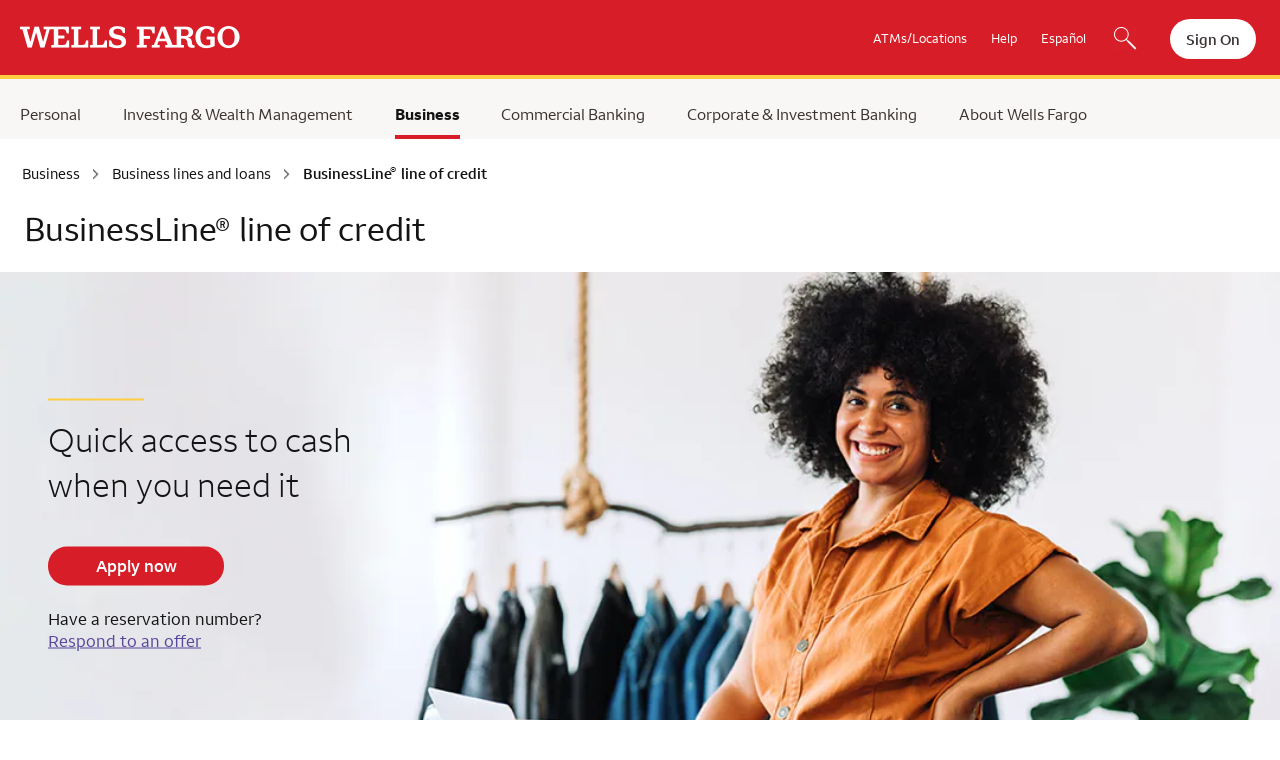

--- FILE ---
content_type: text/html;charset=UTF-8
request_url: https://www.wellsfargo.com/biz/business-credit/lines-of-credit/
body_size: 9853
content:
<!DOCTYPE html>
<html xmlns="http://www.w3.org/1999/xhtml" class="no-js" lang="en">
<head>
	
	
    <link rel="preconnect" href="https://www17.wellsfargomedia.com/">
    <link rel="dns-prefetch" href="https://www17.wellsfargomedia.com/">
    <link rel="preconnect" href="https://connect.secure.wellsfargo.com/">
    <link rel="dns-prefetch" href="https://connect.secure.wellsfargo.com/">
    <link rel="preconnect" href="https://static.wellsfargo.com/">
    <link rel="dns-prefetch" href="https://static.wellsfargo.com/">
    <link rel="preconnect" href="https://c1.wfinterface.com/">
    <link rel="dns-prefetch" href="https://c1.wfinterface.com/">
    <link rel="preconnect" href="https://service.maxymiser.net/">
    <link rel="dns-prefetch" href="https://service.maxymiser.net/">


	
	

	
		<script type="text/javascript" nonce="7442068d-65e4-4071-b1be-b115f57c788d">
		var environment = "PRODUCTION";

		

		 
			var appd_key = "AD-AAB-ABJ-PYY";
		 

		var appd_js_path = "https:\/\/static.wellsfargo.com\/assets\/js\/wfui\/appdynamics";
	</script>
		<script type="text/javascript" src="https://static.wellsfargo.com/assets/js/wfui/appdynamics/appdEUMConfig.js" nonce="7442068d-65e4-4071-b1be-b115f57c788d"> </script>

	
	<script type="text/javascript" nonce="7442068d-65e4-4071-b1be-b115f57c788d">
		var akamaiImageHostUrl = "https:\/\/www17.wellsfargomedia.com";
	</script>


	
	
	
	
	
		<script type="text/javascript" nonce="7442068d-65e4-4071-b1be-b115f57c788d">
		var accounts_url = "https:\/\/connect.secure.wellsfargo.com";
	</script>
	


	<meta http-equiv="Content-Type" content="text/html; charset=UTF-8">

	
	<meta name="viewport" content="width=device-width, initial-scale=1.0">

	
	<title>BusinessLine Line of Credit | Wells Fargo</title>

	
	<script type="text/javascript" nonce="7442068d-65e4-4071-b1be-b115f57c788d"> var utag_data = { app_id:'WWW',authenticated:'false',mpuid:'11202602020153521064621325',unique_id:'20260202015352',page_type:'BROWSER',tealium_js_path:'https://c1.wfinterface.com/tracking/public-site/utag.js',device_type:'DESKTOP',mt_tag_path:'https://c1.wfinterface.com/rtto/',customer_type:'',zip_code:'',environment:'PRODUCTION',lang_pref:'EN'} </script> 
	<script type="text/javascript" nonce="7442068d-65e4-4071-b1be-b115f57c788d"> var WFUI_CONTAINER = {"app_id":"WWW","environment":"PRODUCTION","top":{"sources":[]},"bottom":{"sources":[]}}; </script> 

	
	
	
		<link rel="stylesheet" type="text/css" href="/ui/css/publicsite-ui/ps-global.714aa614432d6231a37c.css"/>
	
	
	

	
	<meta name="description" content="Wells Fargo&#39;s Small Business Advantage® and BusinessLine® accounts offer businesses varying credit limits, rates, and fees for unsecured lines of credit. Apply now!"/>
	<meta name="keywords" content="business lines of credit, business line of credit, unsecured business line, small business lines of credit, lines of credit for small businesses, how to apply for a small business line of credit, requirements for small business line of credit, application process for small business line of credit, what is needed to apply for a small business line of credit, how to qualify for a small business line of credit"/>
	<meta name="robots" content="index, follow"/>

	
		
			<link  rel="canonical" href="https://www.wellsfargo.com/biz/business-credit/lines-of-credit/"/>
			<link rel="alternate" href="https://www.wellsfargo.com/biz/business-credit/lines-of-credit/" hreflang="en-us" />

			
				
			
			
				<link rel="alternate" href="https://www.wellsfargo.com/biz/business-credit/lines-of-credit/" hreflang="x-default"   />
			
			
		
	

	
	
	
	


	
	
    
    


	
	
	

	
	
	
	
	
		<link rel="shortcut icon" href="https://www17.wellsfargomedia.com/assets/images/icons/ico/favicon.ico" />
		<link rel="apple-touch-icon" sizes="120x120" href="https://www17.wellsfargomedia.com/assets/images/icons/apple-touch-icon_120x120.png"/>
		<link rel="apple-touch-icon" sizes="180x180" href="https://www17.wellsfargomedia.com/assets/images/icons/apple-touch-icon_180x180.png"/>
		<link rel="icon" sizes="128x128" href="https://www17.wellsfargomedia.com/assets/images/icons/icon-normal_128x128.png"/>
		<link rel="icon" sizes="192x192" href="https://www17.wellsfargomedia.com/assets/images/icons/icon-hires_192x192.png"/>
		<link rel="icon" type="image/png" href="https://www17.wellsfargomedia.com/assets/images/icons/favicon_16x32x48.png">
	



	
	
	
	
	

	
	
    
    <script type="text/javascript" nonce="7442068d-65e4-4071-b1be-b115f57c788d">
        // if this line executes, then javascript is turned on and we'll
		// therefore remove the no-js class from the HTML tag
        document.documentElement.className = document.documentElement.className.replace(/(^|\s)no-js(\s|$)/, '$1$2');
        var rwd = "true";
		
		
		
		
		var routerpath ="https:\/\/connect.secure.wellsfargo.com\/xapi\/product-service-research\/explore\/v1\/router\/exit";
		
		
		
    </script>


	
	
    
    <script type="text/javascript" nonce="7442068d-65e4-4071-b1be-b115f57c788d">
		var  stateCode = null;
		var  zipCode = null;
    </script>


	
	 
<script id="antiClickjack" type="text/javascript" nonce="7442068d-65e4-4071-b1be-b115f57c788d">try{if (self != top){top.location = self.location;}}catch(err){}</script></head>

<body id="ps-rsk-foundation">
<a href="#skip" class="hidden">Skip to main content</a>
<div class="ps-body-container" data-pid="702-331515-64" data-ptid="tcm:702-236593-128">

	
	
	
		
    <header class="ps-masthead" role="banner" data-cid="tcm:84-308167-16" data-ctid="tcm:91-223647-32">
        <div class="ps-masthead-wrapper">
            <div class="new_logoOuter">
                <div class="ps-logo">
                    <a href="/"> <img src="https://www17.wellsfargomedia.com/assets/images/rwd/wf_logo_220x23.png" alt="Wells Fargo Home Page"> </a>
                </div>
            </div>
            <nav class="ps-right-nav" aria-label="Header Navigation">
                <ul>
                    
                        
                            <li><a href="/locator/">ATMs/Locations</a></li>
                        
                            <li><a href="#" class="ps-masthead-help" role="button" >Help </a></li>
                        
                            <li><a href="/es/" xml:lang="es" id="langPrefToggle" class="spTogglePersonal" xml:lang="es" name="langPrefToggle" lang="es"  lang="es">Español</a></li>
                        
                            <li class="ps-search-item"><a href="#" class="ps-nxgSearchIcon" id="nxgSearchButton" aria-label="Search, Opens a dialog" >  </a></li>
                        
                    
                    <li class="ps-sign-on-item"> <div class="ps-masthead-sign-on">
                        <a href="https://connect.secure.wellsfargo.com/auth/login/present?origin=biz&LOB=BIZ" class="ps-sign-on-text"  data-platform="applicationhost" data-host="Login App Host">Sign On</a>
                    </div></li>
                </ul>
            </nav>
           
		   
				<button type="button" data-role="none" class="ps-hamburger-link" name="hamburger-link"
						data-effect="st-effect-1" aria-expanded="false" aria-label="Open Menu Navigation"> 
					<div class="ps-icon-bar"></div>
					<div class="ps-icon-bar"></div>
					<div class="ps-icon-bar"></div>
					<span>MENU</span>
				</button>
			
        </div>
    </header>


	
		
		<div id="lang-pref-pop-up" class="lang-pref-pop-up ep-modal" role="dialog" tabindex="-1" data-content-id="16667" data-variant-condition="true" data-cid="tcm:182-246149" data-ctid="tcm:182-156270-2">     <div class="ep-modal-dialog modal-top">         <div class="ep-modal-content">             <div class="ep-modal-header"><h2 tabindex="1" id="headerTextpopup">Esta página solo está disponible en inglés</h2></div>             <div class="ep-modal-body"><p>Selecione Cancele para permanecer en esta página o Continúe para ver nuestra página principal en español.</p></div>             <div class="ep-modal-footer"><a class="ps-btn-secondary" id="close-lang-pref-pop-up" role="button" href="#" tabindex="3">Cancele</a><a class="ps-btn-primary continue-red" id="spanish-home-page-link" role="button" tabindex="2" data-content-id="16667" data-presentation="1" href="#">Continúe</a> </div> </div> </div> </div>
		

	
		
    
        <div class="ps-support-dropdown-overlay-container"></div>
        <div class="ps-support-dropdown-overlay" data-cid="tcm:84-244189-16" data-ctid="tcm:91-236597-32">
            <div class="ps-support-dropdown-hook"></div>
            <div class='support-dropdown-container'>
                <div class='support-dropdown-top'>
                    <div>
                        <h2 class="contact-bar-header">How can we help?</h2>
                    </div>
                    <div>

                        <ul class='support-bar-links'>
                            
                                
                                

                                

                                
                                
                                <li class="contact-bar-location-list">
                                    <a href="#" role="button" tabindex="0" class="contact-bar-collapsible contact-bar-location" aria-expanded="false" aria-controls="find_location_block">
                                        <span class="contact-bar-location-icon" aria-hidden="true">&zwj;</span>
                                        <span role="heading" aria-level="3" class="contact-bar-select">
											Find a location
										</span>
                                        <span class="collapsible-icon collapsible-icon-collapse" aria-hidden="true">&zwj;</span>
                                    </a>
                                    <div class="contact-bar-content contact-bar-content-hidden" aria-hidden="true" id="find_location_block">
                                        <div class="contact-bar-form-grp">

                                            <form action="/locator/search/" method="get" class="find_location" xmlns="http://www.w3.org/1999/xhtml">
                                                <div class="contact-bar-form-input">
                                                    
                                                        <input type="text" aria-label="City, State or ZIP" placeholder="" id="supportDropDownLocator" name="searchTxt" class="contact-bar-input-box">
                                                        <label for="supportDropDownLocator">City, State or ZIP</label>
                                                    
                                                </div>
                                                <div class="contact-bar-form-btn">
                                                    </input>
                                                    <button type="submit">Go</button>
                                                </div>
                                            </form>
                                        </div>
                                    </div>
                                </li>
                            
                                
                                

                                

                                
                                <li>
                                    
                                        <a href="https://appointments.wellsfargo.com/maa/appointment/" aria-label="Make an appointment link" class="contact-bar-appointment"  data-platform="applicationhost" data-host="MAA Host">Make an appointment</a>
                                    
                                </li>
                                
                            
                                
                                

                                

                                <li>
                                    <a href="#" role="button" tabindex="0" class="contact-bar-collapsible contact-bar-call" aria-expanded="false" aria-controls="quick_help_block">
                                        <span class="contact-bar-appointment-icon" aria-hidden="true">&zwj;</span>
                                        <span role="heading" aria-level="3" class="contact-bar-select"> Quick help</span>
                                        <span class="collapsible-icon collapsible-icon-collapse" aria-hidden="true">&zwj;</span>
                                    </a>
                                    <div class="contact-bar-content contact-bar-call-desc contact-bar-content-hidden" aria-hidden="true" id="quick_help_block">
                                        <ul>
                                            
                                                <li><a href="/biz/help/">Customer service and FAQs</a></li>
                                            
                                                <li><a href="/help/routing-number/">Find routing and account numbers</a></li>
                                            
                                        </ul>
                                    </div>
                                </li>
                                
                                
                            
                                
                                

                                

                                
                                
                                
                            
                        </ul>
                    </div>
                </div>
                
                    
            
                    
            
                    
            
                    <div class="support-dropdown-bottom">
                        <div>
                            <h2 class="popular-faqs-header">Popular FAQs</h2>
                        </div>
                        <div>
                            <ul class='popular-faq-links'>
                                
                                    <li>
                                        <div class="ps-popular-faq-link">
                                            <div>
                                                <a href="/help/online-banking/wires-faqs/">How do I set up a wire transfer?</a>
                                                <span class="right-chevron" aria-hidden="true"></span>

                                            </div>
                                        </div>
                                    </li>
                                
                                    <li>
                                        <div class="ps-popular-faq-link">
                                            <div>
                                                <a href="/help/checking-savings/deposits-faqs/#whenwillmydepositbecreditedtomyaccount">When will my deposit be credited to my account?</a>
                                                <span class="right-chevron" aria-hidden="true"></span>

                                            </div>
                                        </div>
                                    </li>
                                
                                    <li>
                                        <div class="ps-popular-faq-link">
                                            <div>
                                                <a href="/help/online-banking/activity-faqs/#whyaremyavailableandpostedbalancesdifferent">Why are my available balance and posted balances different?</a>
                                                <span class="right-chevron" aria-hidden="true"></span>

                                            </div>
                                        </div>
                                    </li>
                                
                                    <li>
                                        <div class="ps-popular-faq-link">
                                            <div>
                                                <a href="/biz/help/faqs/">See more FAQs</a>
                                                <span class="right-chevron" aria-hidden="true"></span>

                                            </div>
                                        </div>
                                    </li>
                                
                            </ul>
                        </div>


                    </div>
            </div>
        </div>
    

	
		 
	
    <div class="ps-fat-nav-overlay"></div>
    <div class="ps-fat-nav-outer" data-cid="tcm:84-308169-16"
         data-ctid="tcm:91-226306-32">
        <nav class="ps-fat-nav-wrapper" aria-label="Main Navigation">
            <div class="ps-fat-nav-hook"></div>
            <div class="ps-fat-nav-l1">
						
					<div class="ps-fat-nav-search">
						<button class="fat-nav-search" id="nxgSearchButton"><span class="fat-nav-search-icon">&zwj;</span>
							<span class="ps-search-text">Search</span>
						</button>
					</div>
					<div class="ps-fat-nav-l1-links">
                    <ul>
						
						
						
						
						<li class="ps-fat-nav-item"><a href="/">Personal</a></li>
						
						
						
						
						<li class="ps-fat-nav-item"><a href="/investing-wealth/">Investing & Wealth Management</a></li>
						
						
						<li class="ps-fat-nav-item active clickable">
							<a href="/biz/" aria-current="page" >Business</a>
							
							<ul class="ps-fat-nav-l2" aria-expanded="true">
								
									
								
							</ul>
						</li>
						
						
						
						
						
						
						<li class="ps-fat-nav-item"><a href="/com/">Commercial Banking</a></li>
						
						
						
						
						<li class="ps-fat-nav-item"><a href="/cib/">Corporate & Investment Banking</a></li>
						
						
						
						
						<li class="ps-fat-nav-item"><a href="/about/">About Wells Fargo</a></li>
						
                    </ul>
                </div>
                
                <div class="ps-fat-nav-l1-extras">
                    <ul>
                        
                            <li class="ps-fat-nav-extra"><a href="/locator/">ATMs/Locations</a></li>
                        
                            <li class="ps-fat-nav-extra"><a href="/biz/help/">Customer service and FAQs</a></li>
                        
                            <li class="ps-fat-nav-extra"><a href="/es/" id="langPrefToggle" class="spTogglePersonal" xml:lang="es" name="langPrefToggle" lang="es" >Español</a></li>
                        
                    </ul>
                </div>
            </div>
        </nav>

        
        <div class="ps-fat-nav-l3-wrapper ps-fat-nav-l3-override">
		<div class="ps-fat-nav-hook"></div>
            
                
					
					
				
					
					
				
					
					
				
					
					
				
					
					
				
					
					
				              
            
        </div>
    </div>
    <div class="container-l3-mobile" id="containerL3Mobile"></div>

	


	

	
    <nav aria-label="Breadcrumb">
        
        <div class="ps-rsk-breadcrumb-container">
            <ul class="ps-rsk-breadcrumb-contain">
                
                    <li>
                        
                        <a href="/biz">Business</a>
                        <span aria-hidden="true" class="ps-right-aligned-chevron"></span>
                    </li>
                
                    <li  class  = "ps-responsive-mobile">
                        <span aria-hidden="true" class="ps-left-aligned-chevron"></span>
                        <a href="/biz/business-credit">Business lines and loans</a>
                        <span aria-hidden="true" class="ps-right-aligned-chevron"></span>
                    </li>
                
                    <li  class  = "psk-rsk-breadcrumb-last">
                        
                        BusinessLine<sup xmlns="http://www.w3.org/1999/xhtml">®</sup> line of credit
                        <span aria-hidden="true" class="ps-right-aligned-chevron"></span>
                    </li>
                
            </ul>
        </div>
    </nav>

	
		
	
	
	


	
	<main class="ps-body-wrapper">
		<div class="ps-page-title"> 
			<h1 id="skip">BusinessLine<sup  >®</sup> line of credit</h1>
		</div>
       		
		
	

		 <div data-exo-id="exo-marketing" aria-hidden="true"> </div>
		
		<!-- Body Region -->
		
	
		
	<div data-exo-id="standard-marquee" class="rsk-marquee-container">
		<div class="rsk-marquee-wrap" lang="en">
			<div class="content-left marquee-black" data-cid="tcm:182-331431-16" data-ctid="tcm:91-244424-32" >

				
				<div class="rsk-marquee-img-container">
					
						
						
							
	
		
			
			<picture>
				<source media="(min-width: 1080px)" srcset="https://www17.wellsfargomedia.com/assets/images/contextual/responsive/marquee/biz/unsecured-lines-page_marquee_1700x600.png?impolicy=SmDesktopXL"/>
				<source media="(min-width: 570px)" srcset="https://www17.wellsfargomedia.com/assets/images/contextual/responsive/marquee/biz/unsecured-lines-page_marquee_1700x600.png?impolicy=SmCTabletM"/>
				<source media="(min-width: 0)" srcset="https://www17.wellsfargomedia.com/assets/images/contextual/responsive/marquee/biz/unsecured-lines-page_marquee_1700x600.png?impolicy=SmCMobileS" />
				<img src="https://www17.wellsfargomedia.com/assets/images/contextual/responsive/marquee/biz/unsecured-lines-page_marquee_1700x600.png" alt=""/>
				
			</picture>
		
	
	
	
	

						
					
				</div>

				<div class="rsk-marquee-content">
					<div class="rsk-marquee-inner-content">
						<h2>Quick access to cash when you need it</h2>
						
						
						<p class="" enrollmentid="0000"><a href="/wf/product/apply?prodSet=APP2K&prodCode=BD-PBLN" data-platform="salesplatform" class="ps-btn-primary" data-cid="tcm:182-331431-16" data-ctid="tcm:91-244424-32" data-presentation="1">Apply now</a></p> <p><br> Have a reservation number? <a href="https://apply.wellsfargo.com/smallbusinesscredit" enrollmentid="2032"><br> Respond to an offer</a></p>

					</div>
				</div>
			</div>
		</div>
	</div>

	
		
    <div class="product-table" data-cid="tcm:182-344440-16" data-ctid="tcm:91-244414-32">

        <div class="product-table-details">
            <div class="product-table-details-heading">
                <div class="product-table-heading">
                    <h2>Explore the details of the BusinessLine<sup  >®</sup> line of credit</h2>
                </div>
                
            </div>

            <div class="product-table-details-grid">

                <div class="product-table-rows">
                    <div class="product-table-label">
                        <strong>Credit limit</strong>
                    </div>
                    <div class="product-table-value">
                        
                        <span><a tabindex="0" id="0fd25d2a-7b07-4761-830d-7a8052bba318" data-content-id="tcm:84-331574-16" data-cid="tcm:702-331574" data-ctid="tcm:702-246269-32" class="c29link" type="balloonhelp">$10,000 to $150,000</a><sup class="c20ref" data-footnote="tcm:84-63996-16" type="footnote"></sup></span>
                    </div>
                </div>

                <div class="product-table-rows">
                    <div class="product-table-label">
                        <strong>Rates</strong>
                    </div>
                    <div class="product-table-value">
                        
                        <span><a tabindex="0" id="e2a1a608-b8a4-4fc4-903f-5f522829e11b" data-content-id="tcm:84-336784-16" data-cid="tcm:702-336784" data-ctid="tcm:702-246269-32" class="c29link" type="balloonhelp">Prime</a> + 1.75%<sup class="c20ref" data-footnote="tcm:84-331376-16" type="footnote"></sup></span>
                    </div>
                </div>

                <div class="product-table-rows">
                    <div class="product-table-label">
                        <strong>Annual fee</strong>
                    </div>
                    <div class="product-table-value">
                        
                        <span><a tabindex="0" id="7f30523e-d910-477c-9a7a-c88d85134286" data-content-id="tcm:84-331575-16" data-cid="tcm:702-331575" data-ctid="tcm:702-246269-32" class="c29link" type="balloonhelp">Waived the first year</a></span>
                    </div>
                </div>

                <div class="product-table-rows">
                    <div class="product-table-label">
                        <strong>Other fees</strong>
                    </div>
                    <div class="product-table-value">
                        
                        <span><p>No fees for checks, transfers, and Bill Pay</p> <p><a tabindex="0" id="7a6c3349-bca6-4ec6-ad6d-dbc334314aef" data-content-id="tcm:84-331578-16" data-cid="tcm:702-331578" data-ctid="tcm:702-246269-32" class="c29link" type="balloonhelp">View fees</a></p></span>
                    </div>
                </div>

                <div class="product-table-rows">
                    <div class="product-table-label">
                        <strong>Terms and guarantees</strong>
                    </div>
                    <div class="product-table-value">
                        
                        <span><p><a tabindex="0" id="71ecf8ea-dcc7-44d0-9be2-5ef7060a1ab6" data-content-id="tcm:84-331573-16" data-cid="tcm:702-331573" data-ctid="tcm:702-246269-32" class="c29link" type="balloonhelp">Unsecured</a> revolving line of credit</p> <p>No annual review</p> <p>Requires personal guarantees</p> <p enrollmentid="0000"><a href="/biz/business-credit/agreements/business-line-agreement/">View customer agreement</a></p></span>
                    </div>
                </div>

            </div>

            
        </div>
    </div>


	
		
	<div class="card-background-white text-aligned-center">
		
		
		
		
		<div class="ps-padding">
			<p><p>For requests over $100,000, please contact your relationship manager or <a href="/locator/">visit a branch</a>.</p> <p class=""><a class="c28aLink" type="lightbox" data-page-uri="tcm:702-331515-64" data-component-uri="tcm:702-331645" href="/biz/business-credit/lightbox-prime/">Things to consider when preparing to apply</a></p> <p class="" enrollmentid="0000"><a href="/wf/product/apply?prodSet=APP2K&prodCode=BD-PBLN" data-platform="salesplatform" class="ps-btn-primary" data-cid="tcm:84-331440-16" data-ctid="tcm:91-223650-32" data-presentation="1">Apply now</a></p></p>
		</div>
	</div>

	
		
    <div class="divider"
         data-cid="tcm:182-319389-16" data-ctid="tcm:91-288600-32">
        
        
        <div class="light-gray">
            <div class="polygon"></div>
        </div>
        <div class="top-cap white"></div>
        <div class="bottom-cap white"></div>
    </div>

	
		
    
    
        <div class="small-promo-combined"
             data-cid="tcm:84-331571-16"
             data-ctid="tcm:91-228644-32">
            <div class="ps-mid-page-title-wrapper">
                <div class="ps-mid-page-title-top-line"></div>
                <h2 class="ps-mid-page-title">Key features and benefits</h2>
            </div>
            
    

    <div class="ps-marketing-small-promo-items"
         data-cid="tcm:84-331571-16"
         data-ctid="tcm:91-228644-32">
        
            
  <div class="ps-marketing-small-promo-item"
       data-cid="tcm:84-331528-16"
       data-ctid="tcm:91-228645-32">
	   
    <div class="mark-small-promo-icon">
							  
							  
      
	  <div class="ps-marketing-icon-container">
		<div class="ps-marketing-icon">
		  <img src="https://www17.wellsfargomedia.com/assets/images/rwd/icons/small_biz/marketing-toolbelt_flexible-options.png" alt=""/>
		</div>
	  </div>



	  <div class="ps-marketing-text">
	  
      <h3  >Short-term working capital</h3>
			
		<p class="ps-marketing-text-content">Cover inventory, payroll, repairs, maintenance, and unexpected expenses.</p>
	
			</div>


	
  
	  
	  
	  
	</div>
  </div>

        
            
  <div class="ps-marketing-small-promo-item"
       data-cid="tcm:84-331522-16"
       data-ctid="tcm:91-228645-32">
	   
    <div class="mark-small-promo-icon">
							  
							  
      
	  <div class="ps-marketing-icon-container">
		<div class="ps-marketing-icon">
		  <img src="https://www17.wellsfargomedia.com/assets/images/rwd/icons/small_biz/marketing-toolbelt_mastercard-access.png" alt=""/>
		</div>
	  </div>



	  <div class="ps-marketing-text">
	  
      <h3  >Mastercard<sup>®</sup> access card </h3>
			
		<p class="ps-marketing-text-content">Conveniently make purchases using your access card</p>
	
			</div>


	
  
	  
	  
	  
	</div>
  </div>

        
            
  <div class="ps-marketing-small-promo-item"
       data-cid="tcm:84-331566-16"
       data-ctid="tcm:91-228645-32">
	   
    <div class="mark-small-promo-icon">
							  
							  
      
	  <div class="ps-marketing-icon-container">
		<div class="ps-marketing-icon">
		  <img src="https://www17.wellsfargomedia.com/assets/images/rwd/icons/small_biz/marketing-toolbelt_short-term-capital.png" alt=""/>
		</div>
	  </div>



	  <div class="ps-marketing-text">
	  
      <h3  >Automatic payments and Bill Pay </h3>
			
		<p class="ps-marketing-text-content"><a href="/biz/help/faqs/business-line/#howdoisetupautomaticbillpayments">Set up automatic payments</a> and Bill Pay<sup class="c20ref" data-footnote="tcm:84-37872-16" type="footnote"></sup> to pay any company or individual in the U.S. from your business account</p>
	
			</div>


	
  
	  
	  
	  
	</div>
  </div>

        
            
  <div class="ps-marketing-small-promo-item"
       data-cid="tcm:84-331569-16"
       data-ctid="tcm:91-228645-32">
	   
    <div class="mark-small-promo-icon">
							  
							  
      
	  <div class="ps-marketing-icon-container">
		<div class="ps-marketing-icon">
		  <img src="https://www17.wellsfargomedia.com/assets/images/rwd/icons/small_biz/marketing-toolbelt_budget-friendly.png" alt=""/>
		</div>
	  </div>



	  <div class="ps-marketing-text">
	  
      <h3  >Overdraft protection</h3>
			
		<p class="ps-marketing-text-content">Enroll in overdraft protection<sup class="c20ref" data-footnote="tcm:84-218404-16" type="footnote"></sup> and link to your Wells Fargo Business Checking account.</p>
	
			</div>


	
  
	  
	  
	  
	</div>
  </div>

        
    </div>

    
    
        </div>
    
    

	
		
	<div class="card-background-white text-aligned-center">
		
		
		
		<div class="card-container one-card card-center card-theme1" data-cid="tcm:84-330434-16" data-ctid="tcm:91-223650-32">
			
				

	<div class="enhanced-txt-cm text-aligned-center" data-cid="tcm:84-330433-16" data-ctid="tcm:91-223644-32">

		<div>
			<div><img data-deferred-src="https://www17.wellsfargomedia.com/assets/images/rwd/photography/product/small-business/Compare_hotel_616_353.png" alt="" class="deferred" src=""/></div>
			<div class="enhanced-txt-body">

				<div class="title2-SemiBold"><h2  >Explore financing options for your business</h2></div>

				

				

				

				

				

				

				

				<p><p><a href="https://smallbusinessproductselector.wellsfargo.com/customer/" enrollmentid="5116" class="ps-btn-primary" data-cid="tcm:84-330433-16" data-ctid="tcm:91-223644-32" data-presentation="1">Help me choose</a></p> <p><a href="https://appointments.wellsfargo.com/maa/appointment/" enrollmentid="2935" class="ps-btn-secondary" data-cid="tcm:84-330433-16" data-ctid="tcm:91-223644-32" data-presentation="2">Make an appointment</a></p></p>

			</div>
		</div>
	</div>

			
		</div>
		
	</div>

	
		
    <div class="divider"
         data-cid="tcm:182-319389-16" data-ctid="tcm:91-288600-32">
        
        
        <div class="light-gray">
            <div class="polygon"></div>
        </div>
        <div class="top-cap white"></div>
        <div class="bottom-cap white"></div>
    </div>

	
		

	<div class="enhanced-txt-cm text-aligned-left" data-cid="tcm:84-331333-16" data-ctid="tcm:91-223644-32">

		<div>
			
			<div class="enhanced-txt-body">

				<div class="title2-SemiBold"><h2  >Business lines FAQs </h2></div>

				

				

				

				

				

				

				

				

			</div>
		</div>
	</div>

	
		
    
    
    
    <details class="show-hide-content-wrapper" data-cid="tcm:182-331056-16" data-ctid="tcm:91-244416-32">
        
        <summary class="show-hide-content-title" aria-expanded="false" role="button">
			<span class="show-hide-title-text">
				<span class="hidden">What can I do to prepare to apply for a BusinessLine<sup  >®</sup> line of credit?</span>     
				<a href = "#whatcanidotopreparetoapplyforanunsecuredlineofcredit" aria-hidden = "true" tabindex = "-1">What can I do to prepare to apply for a BusinessLine<sup  >®</sup> line of credit?</a>			 
			</span>	
        </summary>
        
        <div class="show-hide-content-text-wrapper-collapsible"><div>Things to consider when preparing to apply for a BusinessLine<sup>®</sup> line of credit:</div> <ul> <li>Typically, guarantors have a FICO<sup>®</sup> Score of at least 680 at time of application. </li> <li>An account requires personal guarantees from any owner with 25% or more ownership in the applicant business, with a minimum combined aggregate of 51% ownership. </li> <li>Requires time in business to be six months or more.</li> <li>Additional information related to applying for credit can be found at our Business Resource Center: <p> <ul> <li enrollmentid="4555"> <a href="https://smallbusinessresources.wf.com/developing-a-good-credit-application/?_gl=1*9iyvs*_ga*MzM3OTQ4NTc0LjE3MTQ1MDg0NzQ.*_ga_7JXJJ2JF12*MTcyNjU5MjcwMS4xMjQuMS4xNzI2NTkyODc2LjQzLjAuMA.." enrollmentid="4555">Developing a good credit application</a> </li> <li enrollmentid="4555"> <a href="https://smallbusinessresources.wf.com/five-steps-to-consider-before-applying-for-credit/" enrollmentid="4555">Five steps to consider before applying for credit</a> </li> </ul> </li> </ul> <div> All business applicants are unique and some exceptions may apply. All applications are subject to final credit approval. </div></div>
    </details>

	
		
    
    
    
    <details class="show-hide-content-wrapper" data-cid="tcm:182-331057-16" data-ctid="tcm:91-244416-32">
        
        <summary class="show-hide-content-title" aria-expanded="false" role="button">
			<span class="show-hide-title-text">
				<span class="hidden">How do I apply for a business line of credit?</span>     
				<a href = "#howdoiapplyforabusinesslineofcredit?" aria-hidden = "true" tabindex = "-1">How do I apply for a business line of credit?</a>			 
			</span>	
        </summary>
        
        <div class="show-hide-content-text-wrapper-collapsible"><ul> <li><a href="/wf/product/apply?prodSet=APP2K&prodCode=BD-PBLN" data-platform="salesplatform">Apply online</a> or <a href="/locator/search/">in person</a> for our BusinessLine<sup>®</sup> line of credit</li> <li>To learn more and to apply for the Wells Fargo Prime Line of Credit call <span class="c12">1-866-902-9181</span></li> </ul></div>
    </details>

	
		
    
    
    
    <details class="show-hide-content-wrapper" data-cid="tcm:182-331058-16" data-ctid="tcm:91-244416-32">
        
        <summary class="show-hide-content-title" aria-expanded="false" role="button">
			<span class="show-hide-title-text">
				<span class="hidden">What happens after I apply?</span>     
				<a href = "#whathappensafteriapply" aria-hidden = "true" tabindex = "-1">What happens after I apply?</a>			 
			</span>	
        </summary>
        
        <div class="show-hide-content-text-wrapper-collapsible"><ul  > <li>If you applied for a BusinessLine<sup>®</sup> line of credit, you will receive written notification from Wells Fargo. If approved, it will state the approved amount.</li> <li>If you applied for a Wells Fargo Prime Line of Credit, it will take up to two weeks for processing after you have submitted the required documentation. Your underwriter will provide you with guidance on additional requirements for your business.</li> </ul></div>
    </details>

	
		

	<div class="enhanced-txt-cm text-aligned-center" data-cid="tcm:84-331059-16" data-ctid="tcm:91-223644-32">

		<div>
			
			<div class="enhanced-txt-body">

				

				

				

				

				

				

				

				

				<p><a href="/biz/help/faqs/business-line/" class="ps-btn-secondary" data-cid="tcm:84-331059-16" data-ctid="tcm:91-223644-32" data-presentation="2">View more </a></p>

			</div>
		</div>
	</div>

	
		
    <div class="divider"
         data-cid="tcm:182-319389-16" data-ctid="tcm:91-288600-32">
        
        
        <div class="light-gray">
            <div class="polygon"></div>
        </div>
        <div class="top-cap white"></div>
        <div class="bottom-cap white"></div>
    </div>

	
		
	<div class="contact-bar-container" data-cid="tcm:84-330877-16" data-ctid="tcm:91-223673-32">
		<div class="row">
			<div class="col-12 col-s-12">
				<h2 class="contact-bar-header">How can we help?</h2>
			</div>
		</div>
		<div class="row">
			<ul class="contact-bar-links contact-bar-list">
				
					
					
					
					<li class="ps-col-xl-3 ps-col-lg-3 ps-col-md-6 ps-col-s-12">
						<a href="#" role="button" tabindex="0" class="contact-bar-collapsible contact-bar-callus contact-bar-list-header" aria-expanded="false">
							<span class="contact-bar-callus-icon">&zwj;</span>
							<span role="heading" aria-level="3" class="contact-bar-select">Call us</span>
							<span class="collapsible-icon collapsible-icon-collapse">&zwj;</span>
						</a>
						<div class="contact-bar-content contact-bar-callus-desc contact-bar-callus-content contact-bar-content-hidden" aria-hidden="true">
							<ul class="contact-bar-callus-list">
								
									<li><p>For account maintenance call: <span class="c12">1-800-225-5935</span></p></li>
								
							</ul>
						</div>
					</li>
				
					
					
					
					
				
					<li class="ps-col-xl-3 ps-col-lg-3 ps-col-md-6 ps-col-s-12">
						<a href="#" role="button" tabindex="0" class="contact-bar-collapsible contact-bar-location contact-bar-location-header" aria-expanded="false">
							<span class="contact-bar-location-icon">&zwj;</span>
							<span role="heading" aria-level="3" class="contact-bar-select">Find a location</span>
							<span class="collapsible-icon collapsible-icon-collapse">&zwj;</span>
						</a>
						<div class="contact-bar-content contact-bar-content-hidden" aria-hidden="true">
							<div class="contact-bar-form-grp">
								<form action="/locator/search/" method="get" class="find_location" xmlns="http://www.w3.org/1999/xhtml">
									<div class="contact-bar-form-input">
										<input type="text" aria-label="Enter City, State or ZIP to find a location" placeholder="" name="searchTxt" id="contactBarLocator" class="contact-bar-input-box"/>
										<label for="contactBarLocator">City, State or ZIP</label>
									</div>
									<div class="contact-bar-form-btn">
										</input>
										<button type="submit">Go</button>
									</div>
								</form>
							</div>
						</div>
					</li>
					
					
					
				
			</ul>
		</div>
		<div></div>
	</div>

	
		
	<div class="card-background-white text-aligned-center">
		
		
		
		<div class="card-container one-card card-left card-theme1" data-cid="tcm:84-330893-16" data-ctid="tcm:91-223650-32">
			
				

	<div class="enhanced-txt-cm text-aligned-left" data-cid="tcm:84-330891-16" data-ctid="tcm:91-223644-32">

		<div>
			
			<div class="enhanced-txt-body">

				<div class="title2-SemiBold">Customer help</div>

				

				<div class="subheadline-regular" ><div>
    <div class="link-list-desc" data-cid="tcm:84-330886-16"
         data-ctid="tcm:91-226307-32">
        
            
            
            <ul>
                <li> <a href="https://icomplete.wellsfargo.com/oas/status/enter?_gl=1*e1jbax*_ga*MTk0MDIzNjMzMy4xNzA3ODgzMzkx*_ga_7JXJJ2JF12*MTcxNjMwNzc0OC4zLjEuMTcxNjMwODIwOS41My4wLjA." class="ps-small-arrow-link"  enrollmentid="0000">Access saved application</a> </li>
                <li> <a href="/help/routing-number/" class="ps-small-arrow-link" >Routing number</a> </li>
            </ul>
        
    </div>
    
    
</div></div>

				

				

				

				

				

				

			</div>
		</div>
	</div>

			
				 

	<div class="enhanced-txt-cm text-aligned-left" data-cid="tcm:84-325331-16" data-ctid="tcm:91-223644-32">

		<div>
			
			<div class="enhanced-txt-body">

				<div class="title2-SemiBold">Account tools</div>

				

				<div class="subheadline-regular" ><div>
    <div class="link-list-desc" data-cid="tcm:84-325339-16"
         data-ctid="tcm:91-226307-32">
        
            
            
            <ul>
                <li> <a href="/biz/online-banking/" class="ps-small-arrow-link" >Business online banking</a> </li>
                <li> <a href="/online-banking/alerts/" class="ps-small-arrow-link" >Banking alerts</a> </li>
                <li> <a href="/online-banking/my-money-map/my-spending-report/" class="ps-small-arrow-link" >My Spending Report</a> </li>
            </ul>
        
    </div>
    
    
</div></div>

				

				

				

				

				

				

			</div>
		</div>
	</div>
 
			
				

	<div class="enhanced-txt-cm text-aligned-left" data-cid="tcm:84-331045-16" data-ctid="tcm:91-223644-32">

		<div>
			
			<div class="enhanced-txt-body">

				<div class="title2-SemiBold">Banking basics</div>

				

				<div class="subheadline-regular" ><div>
    <div class="link-list-desc" data-cid="tcm:84-331044-16"
         data-ctid="tcm:91-226307-32">
        
            
            
            <ul>
                <li> <a href="/debit-card/" class="ps-small-arrow-link" >Debit cards</a> </li>
                <li><a href="/biz/help/faqs/overdraft-services/" class="ps-small-arrow-link" >Overdraft services</a></li>
            </ul>
        
    </div>
    
    
</div></div>

				

				

				

				

				

				

			</div>
		</div>
	</div>

			
		</div>
		
	</div>

	


		
		
	
		

	<template data-content-id="tcm:84-331573-16">
	
			<div class="bh-modal" data-cid="tcm:84-331573-16" data-ctid="tcm:91-246269-32"  data-content-id="tcm:84-331573-16" aria-labelledby="bh-title" role="dialog">
				<div class="bh-modal__wrapper">
					
					<div class="bh-modal__content">
						<div><strong  >Unsecured lines of credit</strong> <br   /> Unsecured lines of credit don’t require collateral, like a house or a savings account, to back it up.</div>
						<div class="bh-modal__close-container">
							<div class="bh-modal__close" aria-label="Close" role="button" tabindex="0"></div>
						</div>
					</div>
				</div>
			</div>
			
	</template>


	
		

	<template data-content-id="tcm:84-331578-16">
	
			<div class="bh-modal" data-cid="tcm:84-331578-16" data-ctid="tcm:91-246269-32"  data-content-id="tcm:84-331578-16" aria-labelledby="bh-title" role="dialog">
				<div class="bh-modal__wrapper">
					
					<div class="bh-modal__content">
						<div><strong>View fees for BusinessLine<sup>®</sup></strong> <br> <strong>Cash Advance Fee.</strong> No fee for access checks, online transfers, Bill Pay or telephone transfers. 3% ($10 minimum) fee for ATM and over the counter transactions from a bank or financial institution. 4% ($10 minimum) fee for wire transfer advances and for Casino Cash/Quasi Cash transactions when using the BusinessLine<sup>®</sup> Mastercard<sup>®</sup> access card. <br> <a href="/biz/business-credit/agreements/business-line-agreement/">View customer agreement</a></div>
						<div class="bh-modal__close-container">
							<div class="bh-modal__close" aria-label="Close" role="button" tabindex="0"></div>
						</div>
					</div>
				</div>
			</div>
			
	</template>


	
		

	<template data-content-id="tcm:84-331575-16">
	
			<div class="bh-modal" data-cid="tcm:84-331575-16" data-ctid="tcm:91-246269-32"  data-content-id="tcm:84-331575-16" aria-labelledby="bh-title" role="dialog">
				<div class="bh-modal__wrapper">
					
					<div class="bh-modal__content">
						<div><strong  >BusinessLine<sup>®</sup> annual fee</strong> <br   /> There’s no annual fee for the first year. <br   /> After that, it’s $95 for lines between $10,000 and $25,000 and $175 for lines over $25,000.</div>
						<div class="bh-modal__close-container">
							<div class="bh-modal__close" aria-label="Close" role="button" tabindex="0"></div>
						</div>
					</div>
				</div>
			</div>
			
	</template>


	
		

	<template data-content-id="tcm:84-336784-16">
	
			<div class="bh-modal" data-cid="tcm:84-336784-16" data-ctid="tcm:91-246269-32"  data-content-id="tcm:84-336784-16" aria-labelledby="bh-title" role="dialog">
				<div class="bh-modal__wrapper">
					
					<div class="bh-modal__content">
						<div>The Wells Fargo Prime Rate is 6.75% as of 12/11/2025.</div>
						<div class="bh-modal__close-container">
							<div class="bh-modal__close" aria-label="Close" role="button" tabindex="0"></div>
						</div>
					</div>
				</div>
			</div>
			
	</template>


	
		

	<template data-content-id="tcm:84-331574-16">
	
			<div class="bh-modal" data-cid="tcm:84-331574-16" data-ctid="tcm:91-246269-32"  data-content-id="tcm:84-331574-16" aria-labelledby="bh-title" role="dialog">
				<div class="bh-modal__wrapper">
					
					<div class="bh-modal__content">
						<div><strong  >Credit limit</strong> <br   /> Our unsecured lines of credit are revolving. This means that you can borrow, repay, and borrow again, up to the set credit limit.</div>
						<div class="bh-modal__close-container">
							<div class="bh-modal__close" aria-label="Close" role="button" tabindex="0"></div>
						</div>
					</div>
				</div>
			</div>
			
	</template>


	


		
		
  <div id="feedbackSurvey" class="feedback-survey" > 
        <div id="feedbackSurveyForm">
            <div class="feedbackSurveyIntro">
                <p>
                    <span class="feedbackIcon"></span>
                    <span>How was your experience?</span>
                    <a href="#" class="c13 feedback-survey-link" rel="noopener noreferrer" id="giveFeedbackSurveyLink">Give us feedback.</a>
                </p>
            </div>
        </div>
  </div>


		
		<div class="ps-footnote">
	
		
    <div class="ps-footnote-text" data-numbered="true" data-cid="tcm:84-63996-16" data-ctid="tcm:91-223645-32">
        <p  >Terms for credit products are subject to final credit approval of the business and its owners. A physical address is required to receive a Wells Fargo business credit product. You must be an owner of this business and not already have this product.</p>
    </div>

	
		
    <div class="ps-footnote-text" data-numbered="true" data-cid="tcm:84-331376-16" data-ctid="tcm:91-223645-32">
        <p  >For BusinessLine line of credit, your rate will be between Prime + 1.75% and Prime + 9.75% depending on your personal and business credit evaluation. Prime refers to Bank's announced Prime Rate. Bank's announced Prime Rate is subject to change at any time. The interest rate that you are assigned will continue unless a default occurs under the Customer Agreement and we elect to increase the rate, or we exercise our right to change the terms of the account. Rates are subject to change, and may be higher or lower than the stated ranges. Interest accrues immediately whenever you use your line of credit account, including by use through Mastercard purchases, checks, and transfers.</p>
    </div>

	
		
    <div class="ps-footnote-text" data-numbered="true" data-cid="tcm:84-37872-16" data-ctid="tcm:91-223645-32">
        <p>There's no monthly service fee to use Bill Pay. Account <a href="/online-banking/schedule/">fees</a> (e.g., monthly service) may apply to your account(s) that you make Bill Pay payments from. We don’t charge overdraft fees on Bill Pay transactions, but Bill Pay transactions can contribute to overdrafts. For example, if a Bill Pay payment reduces the available balance in your selected payment account, this can affect debit card purchases, checks, and other transactions that are presented to us for payment. These other transactions might be subject to overdraft fees under the terms of your account. Please refer to the Account Agreement, including the Fee and Information Schedule, applicable to your account(s).</p>
    </div>

	
		
    <div class="ps-footnote-text" data-numbered="true" data-cid="tcm:84-218404-16" data-ctid="tcm:91-223645-32">
        <p>Subject to account eligibility requirements. Advances from linked credit accounts accrue interest from the date of each advance. Refer to your <a href="/biz/business-credit/agreements/">Customer Agreement</a> for details about Overdraft Protection advances. For information about overdraft services, visit <a href="/biz/help/faqs/overdraft-services">https://www.wellsfargo.com/biz/help/faqs/overdraft-services</a>.</p>
    </div>

	
		
    <div class="ps-footnote-text" data-numbered="false" data-cid="tcm:84-71697-16" data-ctid="tcm:91-223645-32">
        <p  >FICO is a registered trademark of Fair Isaac Corporation in the United States and other countries.</p>
    </div>

	
		
    <div class="ps-footnote-text" data-numbered="false" data-cid="tcm:84-20661-16" data-ctid="tcm:91-223645-32">
        <p  >Wells Fargo Bank, N.A. Member FDIC.</p>
    </div>

	
		
    <div class="ps-footnote-text" data-numbered="false" data-cid="tcm:84-344450-16" data-ctid="tcm:91-223645-32">
        <p  >DT1-08112026-12-8467504-1.1</p>
    </div>

	
</div>

	</main>

	
	
	


	
	

	
	<footer class="ps-responsive-footer">
			
		<div class="ps-footer-wrapper">
	
		
	<div class="ps-footer-links" data-cid="tcm:84-226514-16" data-ctid="tcm:91-223668-32">
		<nav role="navigation">
			<ul>
				<li class="ps-footer-link">
					<span> <a href="/privacy-security/">Privacy, Cookies, Security & Legal</a> </span>
				</li>
				<li class="ps-footer-link">
					<span> <a href="/privacy-security/opt-out-notice/">Do Not Sell or Share My Personal Information</a> </span>
				</li>
				<li class="ps-footer-link">
					<span> <a href="/privacy-security/notice-of-data-collection/">Notice of Data Collection</a> </span>
				</li>
				<li class="ps-footer-link">
					<span> <a href="/privacy-security/terms/">General Terms of Use</a> </span>
				</li>
				<li class="ps-footer-link">
					<span> <a href="/online-banking/online-access-agreement/">Online Access Agreement</a> </span>
				</li>
				<li class="ps-footer-link">
					<span> <a href="/privacy-security/fraud/report/">Report Fraud</a> </span>
				</li>
				<li class="ps-footer-link">
					<span> <a href="/about/">About Wells Fargo</a> </span>
				</li>
				<li class="ps-footer-link">
					<span> <a href="/about/careers/">Careers</a> </span>
				</li>
				<li class="ps-footer-link">
					<span> <a href="/about/inclusion/">Inclusion & Accessibility</a> </span>
				</li>
				<li class="ps-footer-link">
					<span> <a href="/biz/sitemap/">Sitemap</a> </span>
				</li>
			</ul>
		</nav>
	</div>

	
		
	
    <div class="ps-gray-line-container">
        <div class="ps-gray-line">&zwj;</div>
    </div>
    <div class="ps-copyright" data-cid="tcm:84-226635-16" data-ctid="tcm:91-223675-32">© 1999 - 2026 Wells Fargo. NMLSR ID 399801</div>
	

	
</div>
			
	</footer>

	
	
<div class="bottom-sheet-container" id="bottom-sheet-container" tabindex="-1" role="dialog"  aria-hidden="true" aria-labelledby="bottomSheetContainer">
    <div class="bottom-sheet" >
        <div class="bottom-sheet-header" tabindex="0">				
			<h2 class="bottom-sheet-title" id ="bottomSheetContainer">Footnote</h2>			
		    <button class="bottom-sheet-close-icon" aria-label="Close" tabindex="0"></button>
            </div>
        <div class="bottom-sheet-body">
        </div>
    </div>
</div>

</div>


<div class="visuallyHidden"><img src="/assets/images/global/s.gif?log=1&cb=1770026032449&event=PageLoad&pid=tcm:702-331515-64&ptid=tcm:702-236593-128&pageUrl=https%3A%2F%2Fwww.wellsfargo.com%2Fbiz%2Fbusiness-credit%2Flines-of-credit%2F&clist=84-331573-16~91-246269-32|84-331578-16~91-246269-32|84-331575-16~91-246269-32|84-336784-16~91-246269-32|84-331574-16~91-246269-32|84-63996-16~91-223645-32|84-331376-16~91-223645-32|84-37872-16~91-223645-32|84-218404-16~91-223645-32|84-71697-16~91-223645-32|84-20661-16~91-223645-32|84-344450-16~91-223645-32|84-308167-16~91-223647-32|182-246149-16~91-223667-32|84-244189-16~91-236597-32|84-308169-16~91-226306-32|182-331431-16~91-244424-32|182-344440-16~91-244414-32|84-331440-16~91-223650-32|182-319389-16~91-288600-32|84-331571-16~91-228644-32|84-330434-16~91-223650-32|182-319389-16~91-288600-32|84-331333-16~91-223644-32|182-331056-16~91-244416-32|182-331057-16~91-244416-32|182-331058-16~91-244416-32|84-331059-16~91-223644-32|182-319389-16~91-288600-32|84-330877-16~91-223673-32|84-330893-16~91-223650-32|84-226514-16~91-223668-32|84-226635-16~91-223675-32" alt=""/></div>



    
        <script type="text/javascript" nonce="7442068d-65e4-4071-b1be-b115f57c788d">
var tasInfo = {
"pageID" : "\/biz\/business-credit\/lines-of-credit\/",
"Url" : "/tas",
"App_ID" : "WWW",
"deviceType" : "DESKTOP",

"os": "macOS"

}; 
</script>
    





	<script type="text/javascript" src="/ui/javascript/publicsite-ui/ps-global.a3c9e9b56e4dcc12b6a1.js" nonce="7442068d-65e4-4071-b1be-b115f57c788d"> </script>






	
	
	
	
	



<script src="https://static.wellsfargo.com/assets/js/wfui/container/wfui-container-bottom.js" nonce="7442068d-65e4-4071-b1be-b115f57c788d"></script>

<script type="text/javascript"  src="/zwYH8C0XK/b_2/Lio/gk30YEKKl7wQ/EkumwrptptQmmV/blxfOQE/d2xMA/xFHHF0B"></script></body>

</html>

--- FILE ---
content_type: text/html
request_url: https://okra.wf.com/iframe/9B8ED233-984B-4DE5-A7B6-3A370D9FF48B/lightbox.html?mkt=en
body_size: 1145
content:
<!DOCTYPE html> <html> <head> <meta charset="utf-8"> <title>Authentication</title> <script>var startTime,endTime,baseUrl="//okra.wf.com",publicKey="9B8ED233-984B-4DE5-A7B6-3A370D9FF48B",enforcement=null;function getAllUrlParams(e){var n=e?e.split("?")[1]:window.location.search.slice(1),t={};if(n)for(var i=(n=n.split("#")[0]).split("&"),a=0;a<i.length;a++){var r=i[a].split("="),o=r[0],s=void 0===r[1]||r[1];if(o=o.toLowerCase(),"string"==typeof s&&"data"!==o&&(s=s.toLowerCase()),o.match(/\[(\d+)?\]$/)){var l=o.replace(/\[(\d+)?\]/,"");if(t[l]||(t[l]=[]),o.match(/\[\d+\]$/)){var p=/\[(\d+)\]/.exec(o)[1];t[l][p]=s}else t[l].push(s)}else t[o]?t[o]&&"string"==typeof t[o]?(t[o]=[t[o]],t[o].push(s)):t[o].push(s):t[o]=s}return t}function queryParamsAPI(){var e=new XMLHttpRequest,n=baseUrl+"/params/sri/"+publicKey;e.onreadystatechange=function(){if(e.readyState==XMLHttpRequest.DONE&&200==this.status)return void loadArkoseScript(JSON.parse(e.responseText).hashes.js["api.js"])},e.open("GET",n,!0),e.send()}function getLocation(){var e=(window.location.ancestorOrigins&&window.location.ancestorOrigins.length?window.location.ancestorOrigins[0]:document.referrer).split("/"),n=e[0],t=e[2],i=t?n+"//"+t:"",a=e.slice(3).join("/").split("?");return{origin:i,pathname:a[0]?"/"+a[0]:""}}function observabilityLog(e){var n=getLocation(),t={id:uuidv4(),publicKey:getClientKey(),origin:"iframe",device:getDeviceData(),error:e,locationOrigin:n.origin,locationPathname:n.pathname};try{var i=new XMLHttpRequest;i.open("POST","https://okra.wf.com/metrics/ui"),i.send(JSON.stringify(t))}catch(e){}}function postScriptErrorMessage(e){parent.postMessage(JSON.stringify({eventId:"challenge-error",payload:{error:"SCRIPT_ERROR"}}),"*"),observabilityLog({error:"SCRIPT_ERROR",source:"iframe/index.html",sriHash:e})}function loadArkoseScript(e){startTime=Date.now();var n=document.createElement("script");n.setAttribute("src",baseUrl+"/v2/"+publicKey+"/api.js"),n.setAttribute("data-callback","setupEnforcement"),n.defer=!0,n.async=!0,n.onload=function(){endTime=Date.now()},n.setAttribute("crossorigin","anonymous"),n.setAttribute("integrity",e),n.onerror=function(){postScriptErrorMessage(e)},document.head.appendChild(n)}function setupEnforcement(e){endTime||(endTime=Date.now()),enforcement=e;var n=getAllUrlParams(window.location.href);e.setConfig({selector:"#arkose",styleTheme:n.theme,language:n.mkt,data:{blob:decodeURIComponent(n.data)},noSuppress:!!n.nosuppress&&n.nosuppress,apiLoadTime:{start:startTime,end:endTime,diff:endTime-startTime},onCompleted:function(e){parent.postMessage(JSON.stringify({eventId:"challenge-complete",publicKey:publicKey,payload:{sessionToken:e.token}}),"*"),isHidden=!1},onReady:function(e){parent.postMessage(JSON.stringify({eventId:"challenge-loaded",publicKey:publicKey,payload:{sessionToken:null}}),"*")},onSuppress:function(e){parent.postMessage(JSON.stringify({eventId:"challenge-suppressed",publicKey:publicKey,payload:{sessionToken:e.token}}),"*")},onShow:function(){parent.postMessage(JSON.stringify({eventId:"challenge-show",publicKey:publicKey,payload:{}}),"*")},onShown:function(e){parent.postMessage(JSON.stringify({eventId:"challenge-shown",publicKey:publicKey,payload:{sessionToken:null}}),"*")},onHide:function(e){parent.postMessage(JSON.stringify({eventId:"challenge-hide",publicKey:publicKey,payload:{sessionToken:null}}),"*")},onError:function(e){parent.postMessage(JSON.stringify({eventId:"challenge-error",publicKey:publicKey,payload:{error:e.error}}),"*")},onWarning:function(e){parent.postMessage(JSON.stringify({eventId:"challenge-warning",publicKey:publicKey,payload:{warning:e.warning}}),"*")},onResize:function(e){var n=e&&e.height?e.height:450,t=e&&e.width?e.width:400;try{"string"==typeof n&&(n=n.replace("px",""),n=parseInt(n,10),isNaN(n)&&(n=450)),"string"==typeof t&&(t=t.replace("px",""),t=parseInt(t,10),isNaN(t)&&(t=400))}catch(e){n=450,t=400}parent.postMessage(JSON.stringify({eventId:"challenge-iframeSize",publicKey:publicKey,payload:{frameHeight:n,frameWidth:t}}),"*")},onFailed:function(e){parent.postMessage(JSON.stringify({eventId:"challenge-failed",publicKey:publicKey,payload:{sessionToken:e.token}}),"*")}})}window.addEventListener("message",(function(e){if(e.data&&"object"!=typeof e.data)try{var n=JSON.parse(e.data),t=n.publicKey;if(t&&t!==publicKey)return;enforcement&&"challenge-open"===n.eventId&&enforcement.run()}catch(e){}})),queryParamsAPI()</script> </head> <body style="margin:0"> <div id="arkose"></div> </body> </html> 

--- FILE ---
content_type: text/plain; charset=utf-8
request_url: https://okra.wf.com/fc/gt2/public_key/9B8ED233-984B-4DE5-A7B6-3A370D9FF48B
body_size: 472
content:
{"token":"6381890654d37c486.8061517701|r=us-east-1|meta=3|metabgclr=transparent|metaiconclr=%23757575|guitextcolor=%23000000|lang=en|pk=9B8ED233-984B-4DE5-A7B6-3A370D9FF48B|at=40|sup=1|rid=73|ag=101|cdn_url=https%3A%2F%2Fokra.wf.com%2Fcdn%2Ffc|surl=https%3A%2F%2Fokra.wf.com|smurl=https%3A%2F%2Fokra.wf.com%2Fcdn%2Ffc%2Fassets%2Fstyle-manager","challenge_url":"","challenge_url_sri":null,"challenge_url_cdn":"https://okra.wf.com/cdn/fc/assets/ec-game-core/bootstrap/1.31.3/standard/game_core_bootstrap.js","challenge_url_cdn_sri":"sha384-4RUcl5GWvX9e4Ns9/9mUxRZGlhgtv4gN9+N781o+J4ZBYk1iX2MXUfGsb2fcp5/0","noscript":"Disable","inject_script_integrity":null,"inject_script_url":null,"mbio":true,"tbio":true,"kbio":true,"styles":null,"iframe_width":null,"iframe_height":null,"disable_default_styling":false,"string_table":{"meta.api_timeout_error":"The connection to a verification server was interrupted. Please reload the challenge to try again. ","meta.compat_mode_error_string":"For security reasons, your device or browser cannot connect to a verification server. To verify that you are a real person, please update your device or browser.","meta.custom_compat_mode_error_string":"","meta.generic_error":"Something went wrong. Please reload the challenge to try again.","meta.loading_info":"Working, please wait...","meta.reload_challenge":"Reload Challenge","meta.verification_complete":"Verification complete!","meta.visual_challenge_frame_title":"Visual challenge"},"compatibility_mode_enabled":true,"force_standard_mode":false,"pow":false}

--- FILE ---
content_type: application/javascript
request_url: https://www.wellsfargo.com/zwYH8C0XK/b_2/Lio/gk30YEKKl7wQ/EkumwrptptQmmV/blxfOQE/d2xMA/xFHHF0B
body_size: 172308
content:
(function(){if(typeof Array.prototype.entries!=='function'){Object.defineProperty(Array.prototype,'entries',{value:function(){var index=0;const array=this;return {next:function(){if(index<array.length){return {value:[index,array[index++]],done:false};}else{return {done:true};}},[Symbol.iterator]:function(){return this;}};},writable:true,configurable:true});}}());(function(){Dm();KC7();wF7();var tr=function pD(OJ,nK){var qr=pD;while(OJ!=XI){switch(OJ){case qg:{OJ=XI;for(var q4=x8;FJ(q4,xY.length);++q4){xk()[xY[q4]]=cO(SK(q4,gJ))?function(){return jD.apply(this,[tl,arguments]);}:function(){var P6=xY[q4];return function(bJ,EF,vz){var pk=Dr(bJ,EF,hK);xk()[P6]=function(){return pk;};return pk;};}();}}break;case IP:{OJ+=d5;var rY=Rz([],[]);qz=SK(Cc,AJ[SK(AJ.length,tZ)]);}break;case FV:{while(FJ(qw,mk[j6[x8]])){Ok()[mk[qw]]=cO(SK(qw,Pz))?function(){jF=[];pD.call(this,ql,[mk]);return '';}:function(){var D6=mk[qw];var Or=Ok()[D6];return function(v4,LK,MO,HZ,XD){if(m8(arguments.length,x8)){return Or;}var Dt=cF.apply(null,[OH,[v4,Uk,MO,HZ,dO]]);Ok()[D6]=function(){return Dt;};return Dt;};}();++qw;}OJ+=FU;}break;case ql:{OJ+=lX;var mk=nK[FC];var qw=x8;}break;case ZU:{OJ=qg;var xY=nK[FC];Sz(xY[x8]);}break;case vG:{OJ+=qH;while(vY(EN,x8)){if(jY(NO[AK[Iz]],TI[AK[tZ]])&&wJ(NO,gD[AK[x8]])){if(pr(gD,HY)){rY+=pD(kI,[qz]);}return rY;}if(m8(NO[AK[Iz]],TI[AK[tZ]])){var C6=bF[gD[NO[x8]][x8]];var DS=pD(EC,[NO[tZ],Rz(qz,AJ[SK(AJ.length,tZ)]),C6,EN]);rY+=DS;NO=NO[x8];EN-=YS(mH,[DS]);}else if(m8(gD[NO][AK[Iz]],TI[AK[tZ]])){var C6=bF[gD[NO][x8]];var DS=pD.call(null,EC,[x8,Rz(qz,AJ[SK(AJ.length,tZ)]),C6,EN]);rY+=DS;EN-=YS(mH,[DS]);}else{rY+=pD(kI,[qz]);qz+=gD[NO];--EN;};++NO;}}break;case TP:{OJ-=tC;return rY;}break;case pV:{AJ.push(fr);var Zc={'\x42':m8(typeof D4()[Gc(tZ)],Rz('',[][[]]))?D4()[Gc(Oc)](Z4,dk):D4()[Gc(SJ)](rS,Zl),'\x49':xk()[qY(N8)](HJ,tw,VN),'\x4d':Kc()[VY(SJ)](JY,YV),'\x56':xk()[qY(mr)](Pv,WD,Zt),'\x59':D4()[Gc(Pz)](Tz,Vl),'\x5a':xk()[qY(Bz)](IV,dJ,cO(cO({}))),'\x66':xw()[LN(Pz)].call(null,cO(tZ),Tt,fb,tZ),'\x6b':m8(typeof xk()[qY(x8)],'undefined')?xk()[qY(gJ)](CS,dk,Fw):xk()[qY(kY)].call(null,EH,jt,Pr),'\x72':Kc()[VY(Pz)](EZ,LC),'\x74':xk()[qY(ZD)](N,g6,cO(cO(x8))),'\x77':Kc()[VY(N8)](Fc,wC)};var VO;return VO=function(ww){return XF(cl,[ww,Zc]);},AJ.pop(),VO;}break;case EC:{var NO=nK[FC];OJ=IP;var Cc=nK[lb];var gD=nK[Uv];var EN=nK[F2];if(m8(typeof gD,AK[vw])){gD=HY;}}break;case kI:{var nD=nK[FC];OJ=XI;if(lZ(nD,Yv)){return TI[n8[Iz]][n8[tZ]](nD);}else{nD-=E5;return TI[n8[Iz]][n8[tZ]][n8[x8]](null,[Rz(M6(nD,Bz),PH),Rz(t6(nD,HI),f5)]);}}break;}}};var OS=function(f6,CD){return f6>>>CD|f6<<32-CD;};var YS=function Ct(Dw,cw){var Nw=Ct;for(Dw;Dw!=NC;Dw){switch(Dw){case OC:{cF(mH,[]);n8=GY();L6=kN();bS();KY=cN();AK=bY();sZ();Dw=Db;}break;case pb:{HY=cF(Tb,[]);Dw+=OG;XF(CH,[]);XF(z5,[L8()]);(function(Ck,xS){return XF.apply(this,[zl,arguments]);}(['r','rMY','fVVIVtBBBBBB','wIwwfBYtBBBBBB','MBkw','rfIwk','rI','M','YV','w','IM','kY','rB','B','IBBB','rBMk','MBrf','I','V','IfBBBBB','rtwr','k','Mtrr'],Uk));WZ=XF(TG,[['kBZVtBBBBBB','r','w','MVVtBBBBBB','IM','ZM','fVVIVtBBBBBB','fVYZI','kMZkZfYMZVtBBBBBB','kMwMffI','wIwwfBYtBBBBBB','wwwwwww','YBBMkZY','rBMk','IfBB','kBZf','wrZM','IMYfw','M','V','rB','MB','B','f','MV','rMI','k','rBBB','kMZkZfYMZf','rBBr','kZZZ','MZZZ','rBBBB','MBBB','Mr','I','ZZZZZZ','rI','rrr','rM','ZZ','rV','rtfY','rtkI','IBBB','Z','MI','Y','MBB','MrfBBBBB','IfBBBBB','rBB','rtYI','Mtrr'],cO([])]);w7=function nmzLBAFtkT(){wP();W();tV();function mR(JT,CG){return JT==CG;}function fx(KR,lx){return KR!==lx;}function xx(){var p3=['H6','F9','gV','sR','An','cg','Kn'];xx=function(){return p3;};return p3;}function YT(){if(this["Un"]<Rg(this["IL"]))this.K=On;else this.K=Jj;}var Pj;var EL;function s6(zd,j1){return zd[Ux[nj]](j1);}var L3;function p9(bU,kV){var U3=p9;switch(bU){case H3:{var R1=kV[WU];R1[R1[n9](b3)]=function(){var P=this[v1]();var Gx=this[v1]();var OP=this[v1]();var C1=this[C]();var p=[];for(var hg=Sg;mV(hg,OP);++hg){switch(this[ZT].pop()){case Sg:p.push(this[C]());break;case Cn:var xU=this[C]();for(var q1 of xU.reverse()){p.push(q1);}break;default:throw new Error(dV()[td(jg)](Cn,R6(h6)));}}var TL=C1.apply(this[k].l,p.reverse());P&&this[ZT].push(this[bP](TL));};p9(g6,[R1]);}break;case bn:{var k6=kV[WU];k6[k6[n9](hV)]=function(){this[ZT].push(rn(this[C](),this[C]()));};p9(H3,[k6]);}break;case g6:{var b9=kV[WU];b9[b9[n9](Dj)]=function(){this[ZT].push(this[D9]());};p9(cj,[b9]);}break;case rD:{var YD=kV[WU];YD[YD[n9](M1)]=function(){this[ZT].push(m9(this[C](),this[C]()));};p9(GG,[YD]);}break;case cj:{var bR=kV[WU];bR[bR[n9](B6)]=function(){this[ZT].push(this[md]());};BL(fU,[bR]);}break;case CD:{var UD=kV[WU];UD[UD[n9](N6)]=function(){XL.call(this[DR]);};p9(Cd,[UD]);}break;case Cd:{var z6=kV[WU];z6[z6[n9](J)]=function(){this[ZT].push(this[YG]());};p9(rD,[z6]);}break;case gL:{var Qj=kV[WU];Qj[Qj[n9](JG)]=function(){this[ZT].push(HT(this[C](),this[C]()));};p9(bn,[Qj]);}break;case Q6:{var Nd=kV[WU];Nd[Nd[n9](b)]=function(){this[ZT].push(sG(this[C](),this[C]()));};p9(gL,[Nd]);}break;case GG:{var rT=kV[WU];rT[rT[n9](bD)]=function(){this[ZT].push(IU(this[C](),this[C]()));};p9(Q6,[rT]);}break;}}function Jj(){this["SU"]^=this["RT"];this.K=Y9;}function AU(dT,c){return dT/c;}function Tn(a,b,c){return a.substr(b,c);}function sG(jn,wx){return jn===wx;}var I1;function qD(){return T1.apply(this,[GG,arguments]);}var mT;function HT(AV,XU){return AV in XU;}function Z3(){return wR.apply(this,[Sd,arguments]);}function KP(){return rx.apply(this,[ld,arguments]);}function GT(rd,Nj){return rd>=Nj;}var tn,rD,t6,SR,zP,rR,qj,Q6,BD,gL,Tj,ld,kU,nD,Rd,rV,fU,mG,E,X9,vn,AG,Fn,HU,kR,H3,VD,l,w,MD,pd,wn,YU,Sd,bn,T3,cj,zU,GG,DD,Cd,JR,O3,JD,F,AP,QR;var pV;var g3;function AD(S6,TP){return S6*TP;}var nG;function Od(Gn,cx){return Gn|cx;}function s(){var X6;X6=b1()-IV();return s=function(){return X6;},X6;}function J6(){return rx.apply(this,[O3,arguments]);}var xj;function qL(gP,NR){var dP=qL;switch(gP){case Cd:{var lD=NR[WU];lD[lD[n9](MG)]=function(){this[ZT].push(AD(this[C](),this[C]()));};p9(CD,[lD]);}break;case HU:{var UP=NR[WU];UP[UP[n9](RR)]=function(){this[ZT].push(AU(this[C](),this[C]()));};qL(Cd,[UP]);}break;case Sd:{var sU=NR[WU];sU[sU[n9](BR)]=function(){this[ZT].push(mV(this[C](),this[C]()));};qL(HU,[sU]);}break;case MD:{var Xn=NR[WU];Xn[Xn[n9](tx)]=function(){this[ZT].push(AD(R6(Cn),this[C]()));};qL(Sd,[Xn]);}break;case cP:{var MP=NR[WU];MP[MP[n9](RL)]=function(){this[ZT]=[];Ej.call(this[DR]);this[G9](LT.x,this[B6].length);};qL(MD,[MP]);}break;case QT:{var N1=NR[WU];N1[N1[n9](rj)]=function(){this[ZT].push(Xx(this[C](),this[C]()));};qL(cP,[N1]);}break;case fU:{var KL=NR[WU];KL[KL[n9](fD)]=function(){var f6=this[v1]();var wU=this[C]();var J1=this[C]();var f1=this[zR](J1,wU);if(GD(f6)){var gG=this;var tD={get(qg){gG[k]=qg;return J1;}};this[k]=new Proxy(this[k],tD);}this[ZT].push(f1);};qL(QT,[KL]);}break;case kj:{var BU=NR[WU];BU[BU[n9](qR)]=function(){this[ZT].push(WR(this[C](),this[C]()));};qL(fU,[BU]);}break;case l:{var cn=NR[WU];cn[cn[n9](ZT)]=function(){this[G9](LT.x,this[md]());};qL(kj,[cn]);}break;case AP:{var fL=NR[WU];fL[fL[n9](PT)]=function(){this[ZT].push(this[wj](this[YG]()));};qL(l,[fL]);}break;}}var E1;function A1(){return rx.apply(this,[zU,arguments]);}function Y1(){cD=["x0EF&5I2;P\"\f","\'TF\rLuD\t2J","LNlu9\x40fw","I4KR#F"];}function WD(){return p9.apply(this,[GG,arguments]);}function bx(){return p9.apply(this,[CD,arguments]);}function LD(){return d(XP()[Y6(Cn)]+'',"0x"+"\x31\x31\x38\x32\x65\x35\x61");}function vd(){return T1.apply(this,[g6,arguments]);}function dV(){var kx=Object['\x63\x72\x65\x61\x74\x65'](Object['\x70\x72\x6f\x74\x6f\x74\x79\x70\x65']);dV=function(){return kx;};return kx;}function dj(){return d(XP()[Y6(Cn)]+'',";",LD());}function fT(){this["SU"]=(this["SU"]&0xffff)*0xc2b2ae35+(((this["SU"]>>>16)*0xc2b2ae35&0xffff)<<16)&0xffffffff;this.K=sV;}function Y3(){var p6={};Y3=function(){return p6;};return p6;}function zD(lj,pR){var vT=zD;switch(lj){case kR:{K3=function(KG){return mU.apply(this,[F,arguments]);};J3.call(null,Xd,nj,S,R6(wD));}break;case gL:{var b6=pR[WU];var k3=pR[QT];var Z9=cD[jg];var dG=rn([],[]);var Ox=cD[k3];var s1=Xx(Ox.length,Cn);while(GT(s1,Sg)){var mg=WR(rn(rn(s1,b6),s()),Z9.length);var ET=s6(Ox,s1);var U6=s6(Z9,mg);dG+=PD(zU,[A6(Od(Nx(ET),Nx(U6)),Od(ET,U6))]);s1--;}return PD(vn,[dG]);}break;case X9:{var z=pR[WU];var E9=rn([],[]);for(var HG=Xx(z.length,Cn);GT(HG,Sg);HG--){E9+=z[HG];}return E9;}break;case nD:{var DG=pR[WU];pG.w6=zD(X9,[DG]);while(mV(pG.w6.length,HP))pG.w6+=pG.w6;}break;case fU:{nG=function(Hx){return zD.apply(this,[nD,arguments]);};JU(Rd,[tR,Cn,R6(MV)]);}break;case vn:{var ND=pR[WU];var px=rn([],[]);var Ag=Xx(ND.length,Cn);if(GT(Ag,Sg)){do{px+=ND[Ag];Ag--;}while(GT(Ag,Sg));}return px;}break;case MD:{var Yj=pR[WU];Wn.P3=zD(vn,[Yj]);while(mV(Wn.P3.length,J))Wn.P3+=Wn.P3;}break;case O3:{Pg=function(zg){return zD.apply(this,[MD,arguments]);};Wn.apply(null,[R6(JL),Sg]);}break;case rV:{var hR=pR[WU];var mx=pR[QT];var ZR=q3()[RU(jg)](R6(jT),LG);for(var v3=Sg;mV(v3,hR[q3()[RU(nj)](R6(C6),Cn)]);v3=rn(v3,Cn)){var EG=hR[Y3()[lR(Cn)](J,nj,R6(jj))](v3);var l6=mx[EG];ZR+=l6;}return ZR;}break;case qj:{var l9={'\x58':Y3()[lR(Sg)].apply(null,[GD(Cn),jg,R6(E3)]),'\x59':XP()[Y6(Sg)](tR,jg,GD(GD(Sg)),R6(g9)),'\x67':XP()[Y6(Cn)].call(null,DL,Sg,q6,R6(SV)),'\x6d':dV()[td(Sg)].call(null,nj,R6(c6)),'\x6e':q3()[RU(Sg)](lU,Sg),'\x71':q3()[RU(Cn)](R6(jL),KU)};return function(gx){return zD(rV,[gx,l9]);};}break;}}function mU(vj,g1){var lP=mU;switch(vj){case E:{var Jg=g1[WU];var HV=g1[QT];var Ld=fG[Hd];var n6=rn([],[]);var B3=fG[Jg];var I9=Xx(B3.length,Cn);if(GT(I9,Sg)){do{var z1=WR(rn(rn(I9,HV),s()),Ld.length);var Lx=s6(B3,I9);var Z1=s6(Ld,z1);n6+=PD(zU,[A6(Od(Nx(Lx),Nx(Z1)),Od(Lx,Z1))]);I9--;}while(GT(I9,Sg));}return PD(Rd,[n6]);}break;case pd:{var tU=g1[WU];var D3=g1[QT];var I6=g1[dD];var O6=g1[rP];var c3=RG[Cn];var p1=rn([],[]);var X=RG[D3];var I=Xx(X.length,Cn);if(GT(I,Sg)){do{var Ad=WR(rn(rn(I,O6),s()),c3.length);var KT=s6(X,I);var CP=s6(c3,Ad);p1+=PD(zU,[A6(Nx(A6(KT,CP)),Od(KT,CP))]);I--;}while(GT(I,Sg));}return PD(Fn,[p1]);}break;case GG:{var YP=g1[WU];var xT=rn([],[]);var X3=Xx(YP.length,Cn);while(GT(X3,Sg)){xT+=YP[X3];X3--;}return xT;}break;case rR:{var GU=g1[WU];bG.OL=mU(GG,[GU]);while(mV(bG.OL.length,T))bG.OL+=bG.OL;}break;case bn:{ID=function(QU){return mU.apply(this,[rR,arguments]);};JU(JD,[R6(zT),AT]);}break;case JD:{var C9=g1[WU];var t9=rn([],[]);for(var cU=Xx(C9.length,Cn);GT(cU,Sg);cU--){t9+=C9[cU];}return t9;}break;case qj:{var Kd=g1[WU];Qx.kn=mU(JD,[Kd]);while(mV(Qx.kn.length,BR))Qx.kn+=Qx.kn;}break;case VD:{Nn=function(H){return mU.apply(this,[qj,arguments]);};Qx(Sg,R6(s9));}break;case Tj:{var cV=g1[WU];var sL=rn([],[]);for(var Y=Xx(cV.length,Cn);GT(Y,Sg);Y--){sL+=cV[Y];}return sL;}break;case F:{var sT=g1[WU];J3.WG=mU(Tj,[sT]);while(mV(J3.WG.length,VU))J3.WG+=J3.WG;}break;}}function WR(VP,LP){return VP%LP;}function F1(){return wR.apply(this,[vn,arguments]);}function kP(){return p9.apply(this,[Q6,arguments]);}var h9;function bG(){return JU.apply(this,[JD,arguments]);}function d(a,b,c){return a.indexOf(b,c);}function rU(){this["Un"]++;this.K=YT;}function XT(){return PD.apply(this,[E,arguments]);}function D6(){return T1.apply(this,[tn,arguments]);}function wP(){pV={};Cn=1;XP()[Y6(Cn)]=nmzLBAFtkT;if(typeof window!=='undefined'){g3=window;}else if(typeof global!=='undefined'){g3=global;}else{g3=this;}}function fg(){return wR.apply(this,[nD,arguments]);}var ID;var Cx;function b1(){return Tn(XP()[Y6(Cn)]+'',BV(),dj()-BV());}function Fj(){return JU.apply(this,[Q6,arguments]);}function Bx(){Ux=["\x61\x70\x70\x6c\x79","\x66\x72\x6f\x6d\x43\x68\x61\x72\x43\x6f\x64\x65","\x53\x74\x72\x69\x6e\x67","\x63\x68\x61\x72\x43\x6f\x64\x65\x41\x74"];}function Bj(){return Tn(XP()[Y6(Cn)]+'',dj()+1);}var fG;var Ej;function Nx(nP){return ~nP;}function zG(nd,H9){return nd>H9;}function LR(){return rx.apply(this,[JR,arguments]);}function Ng(){return rx.apply(this,[Cd,arguments]);}function lG(){return p9.apply(this,[rD,arguments]);}function Sn(){return T1.apply(this,[X9,arguments]);}function m9(hT,j9){return hT<<j9;}function nU(){this["SU"]=(this["SU"]&0xffff)*0x85ebca6b+(((this["SU"]>>>16)*0x85ebca6b&0xffff)<<16)&0xffffffff;this.K=Hg;}function Rg(a){return a.length;}function m6(){return T1.apply(this,[QR,arguments]);}var LT;function GD(Qd){return !Qd;}function k9(qV,Pn){return qV^Pn;}var K3;function WT(){return wR.apply(this,[Q6,arguments]);}function QP(){return qL.apply(this,[Sd,arguments]);}function M6(){return BL.apply(this,[fU,arguments]);}function wR(l1,P9){var lT=wR;switch(l1){case rD:{var Lg=P9[WU];Lg[Lg[n9](jj)]=function(){var KD=[];var VR=this[v1]();while(VR--){switch(this[ZT].pop()){case Sg:KD.push(this[C]());break;case Cn:var LV=this[C]();for(var gT of LV){KD.push(gT);}break;}}this[ZT].push(this[HD](KD));};qL(AP,[Lg]);}break;case Sd:{var Vn=P9[WU];Vn[Vn[n9](Xd)]=function(){var Rn=this[v1]();var Zg=Vn[md]();if(this[C](Rn)){this[G9](LT.x,Zg);}};wR(rD,[Vn]);}break;case zU:{var pj=P9[WU];pj[pj[n9](sP)]=function(){var qT=this[ZT].pop();var nx=this[v1]();if(B9(typeof qT,dV()[td(nj)].call(null,jg,R6(j)))){throw q3()[RU(KU)].apply(null,[R6(Fg),Bn]);}if(zG(nx,Cn)){qT.l++;return;}this[ZT].push(new Proxy(qT,{get(cG,jU,dx){if(nx){return ++cG.l;}return cG.l++;}}));};wR(Sd,[pj]);}break;case nD:{var YV=P9[WU];YV[YV[n9](L6)]=function(){this[ZT].push(fx(this[C](),this[C]()));};wR(zU,[YV]);}break;case Q6:{var UV=P9[WU];UV[UV[n9](L1)]=function(){this[ZT].push(OR(this[C](),this[C]()));};wR(nD,[UV]);}break;case vn:{var Ed=P9[WU];Ed[Ed[n9](G1)]=function(){this[ZT].push(this[C]()&&this[C]());};wR(Q6,[Ed]);}break;case F:{var sj=P9[WU];sj[sj[n9](kG)]=function(){var zL=this[v1]();var s3=this[ZT].pop();var U=this[ZT].pop();var OD=this[ZT].pop();var n1=this[x3][LT.x];this[G9](LT.x,s3);try{this[cL]();}catch(ZD){this[ZT].push(this[bP](ZD));this[G9](LT.x,U);this[cL]();}finally{this[G9](LT.x,OD);this[cL]();this[G9](LT.x,n1);}};wR(vn,[sj]);}break;case kR:{var TD=P9[WU];TD[TD[n9](T9)]=function(){var L=this[v1]();var IG=this[v1]();var d6=this[md]();var Yx=Cx.call(this[DR]);var E6=this[k];this[ZT].push(function(...RV){var YR=TD[k];L?TD[k]=E6:TD[k]=TD[bP](this);var GP=Xx(RV.length,IG);TD[fP]=rn(GP,Cn);while(mV(GP++,Sg)){RV.push(undefined);}for(let Q1 of RV.reverse()){TD[ZT].push(TD[bP](Q1));}h9.call(TD[DR],Yx);var Yd=TD[x3][LT.x];TD[G9](LT.x,d6);TD[ZT].push(RV.length);TD[cL]();var Ex=TD[C]();while(zG(--GP,Sg)){TD[ZT].pop();}TD[G9](LT.x,Yd);TD[k]=YR;return Ex;});};wR(F,[TD]);}break;case wn:{var VG=P9[WU];VG[VG[n9](mD)]=function(){this[ZT].push(k9(this[C](),this[C]()));};wR(kR,[VG]);}break;case MD:{var Gj=P9[WU];Gj[Gj[n9](Dg)]=function(){this[ZT].push(this[bP](undefined));};wR(wn,[Gj]);}break;}}function GR(){return BL.apply(this,[nD,arguments]);}function QV(){if([10,13,32].includes(this["HL"]))this.K=rU;else this.K=nL;}function Vj(){return qL.apply(this,[kj,arguments]);}function Zn(){return p9.apply(this,[cj,arguments]);}var Pg;function Cg(){return wR.apply(this,[F,arguments]);}function T1(QL,w1){var SD=T1;switch(QL){case X9:{var PP=w1[WU];PP[PP[n9](lL)]=function(){var h1=this[v1]();var V6=PP[md]();if(GD(this[C](h1))){this[G9](LT.x,V6);}};wR(MD,[PP]);}break;case w:{var sx=w1[WU];sx[sx[n9](Mj)]=function(){this[ZT].push(GT(this[C](),this[C]()));};T1(X9,[sx]);}break;case HU:{var T6=w1[WU];T1(w,[T6]);}break;case kj:{var Tg=w1[WU];var M9=w1[QT];Tg[n9]=function(Dx){return WR(rn(Dx,M9),ED);};T1(HU,[Tg]);}break;case DD:{var NV=w1[WU];NV[cL]=function(){var j6=this[v1]();while(B9(j6,LT.W)){this[j6](this);j6=this[v1]();}};}break;case tn:{var ng=w1[WU];ng[zR]=function(bV,dg){return {get l(){return bV[dg];},set l(Z){bV[dg]=Z;}};};T1(DD,[ng]);}break;case GG:{var d1=w1[WU];d1[bP]=function(TU){return {get l(){return TU;},set l(Ug){TU=Ug;}};};T1(tn,[d1]);}break;case QR:{var hD=w1[WU];hD[HD]=function(D1){return {get l(){return D1;},set l(Og){D1=Og;}};};T1(GG,[hD]);}break;case cj:{var NP=w1[WU];NP[YG]=function(){var Tx=Od(m9(this[v1](),LG),this[v1]());var FP=q3()[RU(jg)](R6(jT),LG);for(var Pd=Sg;mV(Pd,Tx);Pd++){FP+=String.fromCharCode(this[v1]());}return FP;};T1(QR,[NP]);}break;case g6:{var FD=w1[WU];FD[md]=function(){var vV=Od(Od(Od(m9(this[v1](),BP),m9(this[v1](),Qn)),m9(this[v1](),LG)),this[v1]());return vV;};T1(cj,[FD]);}break;}}function pG(){return JU.apply(this,[Rd,arguments]);}function Y6(VV){return xx()[VV];}function m3(){return p9.apply(this,[gL,arguments]);}function sV(){this["SU"]^=this["SU"]>>>16;this.K=z9;}function CT(){return wR.apply(this,[wn,arguments]);}function ZU(){this["HL"]=this["HL"]<<15|this["HL"]>>>17;this.K=OT;}function qx(a,b){return a.charCodeAt(b);}function SP(){return Tn(XP()[Y6(Cn)]+'',0,LD());}function Zj(){return p9.apply(this,[Cd,arguments]);}function mV(Ln,nn){return Ln<nn;}function OG(){this["SU"]^=this["HL"];this.K=V;}function pT(){return T1.apply(this,[kj,arguments]);}function ZP(){return qL.apply(this,[cP,arguments]);}function XV(){return T1.apply(this,[w,arguments]);}function Hg(){this["SU"]^=this["SU"]>>>13;this.K=fT;}function SG(){Pj=["e","U\fDZE\n","X#8M","BcOXs_sP>|B","\v","W","x\f7U\x00N]\x07\f\"KSUB\x3f]\f\nXI3JCR_B8ENE.ZXC\x3fV\x07","zM (5v1",""];}function f(){return rx.apply(this,[SR,arguments]);}function Y9(){this["SU"]^=this["SU"]>>>16;this.K=nU;}function JU(B,DV){var UT=JU;switch(B){case g6:{var rg=DV[WU];var QG=DV[QT];var xL=rn([],[]);var c1=WR(rn(rg,s()),LG);var t=Pj[QG];var t1=Sg;while(mV(t1,t.length)){var bT=s6(t,t1);var TG=s6(bG.OL,c1++);xL+=PD(zU,[A6(Od(Nx(bT),Nx(TG)),Od(bT,TG))]);t1++;}return xL;}break;case VD:{var ZV=DV[WU];bG=function(jG,tj){return JU.apply(this,[g6,arguments]);};return ID(ZV);}break;case Fn:{Cn=+ ! ![];jg=Cn+Cn;nj=Cn+jg;Hd=Cn+nj;Sg=+[];KU=jg*Hd*Cn-nj;Bn=KU-nj+Hd;AT=Bn-KU+nj+Hd-Cn;mL=AT+jg;LG=AT-Bn+nj+KU-Cn;M1=LG+mL-KU-Bn+Hd;n=KU+Bn+M1*mL-Cn;E3=mL+Bn*n-Hd;tR=LG*M1-KU-Hd;DL=LG+nj*M1-KU;g9=jg*Bn*DL+KU+Cn;q6=M1+Hd+AT-jg+nj;SV=mL+M1*n-AT*DL;c6=M1*LG*mL*Cn+DL;lU=jg-M1+n+KU*AT;jL=Bn-AT+Hd*DL*KU;jT=n+AT+mL*nj*LG;C6=DL*AT+Hd-nj;J=AT+jg+mL+LG;jj=KU+jg*nj+mL*LG;Rx=Hd*LG+n+M1*DL;fV=nj*mL+DL+Cn+LG;BT=Bn+M1*AT+nj;MR=DL-jg+AT*nj-Bn;KV=mL+n-Bn+M1+Cn;h6=DL*mL-M1+nj*AT;T=Bn-Hd+nj*M1*jg;zT=n*LG+nj*Bn+M1;S=M1-jg+KU*AT+DL;qR=AT*Bn*jg-mL*Cn;j=KU+DL+n+AT*nj;Fg=AT*Hd+M1*mL*LG;BR=mL*LG-Bn*Hd+KU;s9=LG*n+Bn+KU*nj;VU=M1+KU+Hd+DL+Bn;Xd=nj+KU-Hd+M1*LG;wD=mL+M1+AT+n*LG;HP=Bn+nj-mL+Hd*KU;MV=Cn+M1+n*LG+Bn;JL=LG*n+Bn*AT+Hd;tG=mL*Cn-KU+nj+M1;J9=AT*KU+Hd*Bn;RD=jg-Bn+Cn+LG*Hd;R3=nj*KU-jg;ZT=LG*Bn-M1+DL+AT;k=Hd-LG+KU+jg+mL;zR=LG+AT*DL+mL+KU;n9=DL*Cn-KU-jg+n;sg=Hd+n-Bn+M1*LG;DR=n*jg-Bn+AT+M1;ML=mL+AT+KU*DL+nj;CL=AT+Bn*LG+nj*mL;C=M1*KU*jg+AT-LG;v1=Bn*DL+jg*Cn+Hd;K6=LG*KU*Hd-AT+DL;M=M1*jg*LG-Bn+DL;cL=nj*DL+mL*jg*KU;Oj=Cn*LG+KU*M1+DL;B6=Bn*KU*AT-Cn;md=M1*Cn-KU+LG*jg;Dj=Cn+DL*Bn+M1+Hd;D9=DL-Cn+LG+AT*M1;b3=mL*AT*Hd-DL;bP=Bn*DL-Hd+AT-KU;hV=LG+jg*AT+DL*Bn;JG=M1+DL*AT*Cn+mL;b=nj+M1+LG+DL*AT;bD=LG+AT*mL*Hd-KU;YG=jg+LG+KU*DL-mL;N6=Bn*AT*Cn-LG;MG=M1-LG+Hd*mL-Cn;RR=jg*LG+mL+KU*nj;tx=LG+KU+DL+M1+mL;RL=M1*KU+jg*LG;G9=Hd+mL+LG+M1+DL;rj=Hd-mL-KU+M1*LG;fD=M1-Bn+mL*LG-nj;PT=nj+Hd+DL+LG*KU;wj=DL-nj+mL*Bn*Hd;HD=n-jg*M1+DL*Hd;sP=mL*Bn+Cn+DL;L6=mL*LG+nj*M1-KU;L1=n-KU+Hd-nj+M1;G1=Hd-Bn+jg*AT+n;kG=DL+n+M1-LG-Cn;x3=n*jg+AT+Hd-mL;T9=M1+n+KU*AT-LG;fP=mL*jg+M1+Hd+n;mD=KU*M1*Cn+n-mL;Dg=LG+n+KU+DL+Cn;lL=LG*AT*jg+DL+M1;Mj=KU*DL-Hd-Bn+nj;ED=M1*KU+LG+DL*Bn;BP=M1+jg+nj*AT-mL;Qn=M1+Bn;x1=LG+jg*DL;kT=mL*jg*nj+LG*Hd;tL=KU*LG-DL-jg+n;}break;case X9:{var xG=DV[WU];var Kj=DV[QT];var Dd=[];var ER=zD(qj,[]);var Wg=Kj?g3[q3()[RU(Hd)](R6(fV),jg)]:g3[ST()[OV(Sg)](lU,Cn)];for(var FR=Sg;mV(FR,xG[q3()[RU(nj)].call(null,R6(C6),Cn)]);FR=rn(FR,Cn)){Dd[Y3()[lR(jg)](BT,Hd,MR)](Wg(ER(xG[FR])));}return Dd;}break;case MD:{var jP=DV[WU];var VT=DV[QT];var FV=DV[dD];var m1=rn([],[]);var MT=WR(rn(FV,s()),M1);var Ix=OU[VT];var q=Sg;if(mV(q,Ix.length)){do{var AR=s6(Ix,q);var m=s6(pG.w6,MT++);m1+=PD(zU,[A6(Od(Nx(AR),Nx(m)),Od(AR,m))]);q++;}while(mV(q,Ix.length));}return m1;}break;case YU:{var S9=DV[WU];pG=function(XD,Zx,Hn){return JU.apply(this,[MD,arguments]);};return nG(S9);}break;case Rd:{var PV=DV[WU];var pD=DV[QT];var Wx=DV[dD];var Jn=OU[Sg];var M3=rn([],[]);var P6=OU[pD];for(var r9=Xx(P6.length,Cn);GT(r9,Sg);r9--){var sn=WR(rn(rn(r9,Wx),s()),Jn.length);var gU=s6(P6,r9);var Ud=s6(Jn,sn);M3+=PD(zU,[A6(Od(Nx(gU),Nx(Ud)),Od(gU,Ud))]);}return JU(YU,[M3]);}break;case Q6:{var g=DV[WU];K3(g[Sg]);var hG=Sg;while(mV(hG,g.length)){XP()[g[hG]]=function(){var kd=g[hG];return function(EU,NG,WP,vU){var gj=J3.call(null,S,NG,qR,vU);XP()[kd]=function(){return gj;};return gj;};}();++hG;}}break;case H3:{var ZG=DV[WU];ID(ZG[Sg]);var wG=Sg;while(mV(wG,ZG.length)){q3()[ZG[wG]]=function(){var gd=ZG[wG];return function(EV,qd){var CR=bG(EV,qd);q3()[gd]=function(){return CR;};return CR;};}();++wG;}}break;case JD:{var zn=DV[WU];var xP=DV[QT];var S1=Pj[nj];var V9=rn([],[]);var Ax=Pj[xP];var LL=Xx(Ax.length,Cn);if(GT(LL,Sg)){do{var h3=WR(rn(rn(LL,zn),s()),S1.length);var c9=s6(Ax,LL);var hd=s6(S1,h3);V9+=PD(zU,[A6(Od(Nx(c9),Nx(hd)),Od(c9,hd))]);LL--;}while(GT(LL,Sg));}return JU(VD,[V9]);}break;}}function rL(){return BL.apply(this,[SR,arguments]);}var XL;function z9(){return this;}function Vx(){return T1.apply(this,[HU,arguments]);}function bd(){return qL.apply(this,[l,arguments]);}function F3(IL,dU){var pn={IL:IL,SU:dU,RT:0,Un:0,K:On};while(!pn.K());return pn["SU"]>>>0;}function gD(){return p9.apply(this,[H3,arguments]);}0x1182e5a,1198938950;function Ij(){return qL.apply(this,[MD,arguments]);}function lR(Q){return xx()[Q];}function R6(nR){return -nR;}function ST(){var kg=[];ST=function(){return kg;};return kg;}function PD(v6,FT){var UR=PD;switch(v6){case IT:{var A3=FT[WU];Pg(A3[Sg]);var Rj=Sg;if(mV(Rj,A3.length)){do{ST()[A3[Rj]]=function(){var I3=A3[Rj];return function(Q3,JV){var DT=Wn.call(null,Q3,JV);ST()[I3]=function(){return DT;};return DT;};}();++Rj;}while(mV(Rj,A3.length));}}break;case h:{var SL=FT[WU];var fj=FT[QT];var O1=rn([],[]);var tg=WR(rn(fj,s()),tG);var O=fG[SL];var N3=Sg;while(mV(N3,O.length)){var gn=s6(O,N3);var WV=s6(Qx.kn,tg++);O1+=PD(zU,[A6(Od(Nx(gn),Nx(WV)),Od(gn,WV))]);N3++;}return O1;}break;case Rd:{var sD=FT[WU];Qx=function(fd,r1){return PD.apply(this,[h,arguments]);};return Nn(sD);}break;case E:{var Dn=FT[WU];nG(Dn[Sg]);var k1=Sg;while(mV(k1,Dn.length)){Y3()[Dn[k1]]=function(){var S3=Dn[k1];return function(CU,nT,r6){var wT=pG(J9,nT,r6);Y3()[S3]=function(){return wT;};return wT;};}();++k1;}}break;case rV:{var Jx=FT[WU];Nn(Jx[Sg]);var wV=Sg;while(mV(wV,Jx.length)){dV()[Jx[wV]]=function(){var dn=Jx[wV];return function(vD,w9){var NL=Qx.call(null,vD,w9);dV()[dn]=function(){return NL;};return NL;};}();++wV;}}break;case zU:{var z3=FT[WU];if(vx(z3,T3)){return g3[Ux[jg]][Ux[Cn]](z3);}else{z3-=zP;return g3[Ux[jg]][Ux[Cn]][Ux[Sg]](null,[rn(IU(z3,M1),mG),rn(WR(z3,kU),BD)]);}}break;case t6:{var v=FT[WU];var tT=FT[QT];var IP=FT[dD];var Vg=FT[rP];var xR=rn([],[]);var X1=WR(rn(Vg,s()),RD);var bg=RG[tT];var bj=Sg;while(mV(bj,bg.length)){var W6=s6(bg,bj);var mj=s6(J3.WG,X1++);xR+=PD(zU,[A6(Nx(A6(W6,mj)),Od(W6,mj))]);bj++;}return xR;}break;case Fn:{var Mx=FT[WU];J3=function(jR,n3,FL,lg){return PD.apply(this,[t6,arguments]);};return K3(Mx);}break;case O3:{var kD=FT[WU];var kL=FT[QT];var In=rn([],[]);var En=WR(rn(kD,s()),R3);var Z6=cD[kL];var MU=Sg;while(mV(MU,Z6.length)){var jV=s6(Z6,MU);var HR=s6(Wn.P3,En++);In+=PD(zU,[A6(Od(Nx(jV),Nx(HR)),Od(jV,HR))]);MU++;}return In;}break;case vn:{var Vd=FT[WU];Wn=function(N9,wL){return PD.apply(this,[O3,arguments]);};return Pg(Vd);}break;}}function cT(){fG=["yT\x00\t5rGFMSUj%p","6P\tDK\x40N 722]Y[\f^MHW&","ST\x00J","\x40","_k,cz<m/xTGZ~,jN=!pTn=\"&8W:C","/\rZ\x07LRK\nc \x3f,M]RCIYM^K\x07-1~=EP[M"];}function B9(UU,fR){return UU!=fR;}function t3(){return BL.apply(this,[cP,arguments]);}function vx(pU,ZL){return pU<=ZL;}function qG(){return BL.apply(this,[Fn,arguments]);}function ln(){return T1.apply(this,[DD,arguments]);}function BL(rG,Fd){var PG=BL;switch(rG){case rR:{Qx=function(v9,jx){return mU.apply(this,[E,arguments]);};I1=function(vL){this[ZT]=[vL[k].l];};L3=function(G,xD){return BL.apply(this,[g6,arguments]);};E1=function(Gg,Uj){return BL.apply(this,[AG,arguments]);};J3=function(Kg,sd,DP,Id){return mU.apply(this,[pd,arguments]);};XL=function(){this[ZT][this[ZT].length]={};};D=function(){this[ZT].pop();};Cx=function(){return [...this[ZT]];};h9=function(zx){return BL.apply(this,[dD,arguments]);};Ej=function(){this[ZT]=[];};ID=function(){return mU.apply(this,[bn,arguments]);};Nn=function(){return mU.apply(this,[VD,arguments]);};K3=function(){return zD.apply(this,[kR,arguments]);};Wn=function(w3,TV){return zD.apply(this,[gL,arguments]);};nG=function(){return zD.apply(this,[fU,arguments]);};Pg=function(){return zD.apply(this,[O3,arguments]);};xj=function(Md,L9,x6){return BL.apply(this,[Tj,arguments]);};JU(Fn,[]);Bx();cT();PD.call(this,rV,[xx()]);Y1();PD.call(this,IT,[xx()]);d3();JU.call(this,Q6,[xx()]);SG();JU.call(this,H3,[xx()]);OU=AL();PD.call(this,E,[xx()]);EL=JU(X9,[['mqm','nY','YYn','mgYYXgggggg','mgYnXgggggg'],GD(Cn)]);LT={x:EL[Sg],h:EL[Cn],W:EL[jg]};;mT=class mT {constructor(){this[x3]=[];this[B6]=[];this[ZT]=[];this[fP]=Sg;rx(zU,[this]);this[q3()[RU(Bn)](kG,Hd)]=xj;}};return mT;}break;case g6:{var G=Fd[WU];var xD=Fd[QT];return this[ZT][Xx(this[ZT].length,Cn)][G]=xD;}break;case AG:{var Gg=Fd[WU];var Uj=Fd[QT];for(var fn of [...this[ZT]].reverse()){if(HT(Gg,fn)){return Uj[zR](fn,Gg);}}throw dV()[td(Cn)](KU,R6(Rx));}break;case dD:{var zx=Fd[WU];if(sG(this[ZT].length,Sg))this[ZT]=Object.assign(this[ZT],zx);}break;case Tj:{var Md=Fd[WU];var L9=Fd[QT];var x6=Fd[dD];this[B6]=this[kT](L9,x6);this[k]=this[bP](Md);this[DR]=new I1(this);this[G9](LT.x,Sg);try{while(mV(this[x3][LT.x],this[B6].length)){var Px=this[v1]();this[Px](this);}}catch(G3){}}break;case nD:{var j3=Fd[WU];j3[j3[n9](sg)]=function(){D.call(this[DR]);};}break;case SR:{var A=Fd[WU];A[A[n9](ML)]=function(){this[CL](this[ZT].pop(),this[C](),this[v1]());};BL(nD,[A]);}break;case cP:{var Eg=Fd[WU];Eg[Eg[n9](K6)]=function(){this[ZT].push(this[v1]());};BL(SR,[Eg]);}break;case Fn:{var W1=Fd[WU];W1[W1[n9](M)]=function(){this[ZT].push(Od(this[C](),this[C]()));};BL(cP,[W1]);}break;case fU:{var Xg=Fd[WU];Xg[Xg[n9](cL)]=function(){var IR=[];var V1=this[ZT].pop();var Mg=Xx(this[ZT].length,Cn);for(var Ig=Sg;mV(Ig,V1);++Ig){IR.push(this[Oj](this[ZT][Mg--]));}this[CL](ST()[OV(Cn)].apply(null,[R6(KV),nj]),IR);};BL(Fn,[Xg]);}break;}}function RU(hn){return xx()[hn];}function cR(){return JU.apply(this,[H3,arguments]);}function pg(){return wR.apply(this,[kR,arguments]);}var OU;var rP,IT,cP,FG,QT,CD,WU,kj,h,dD,g6;function gg(){return rx.apply(this,[cP,arguments]);}function P1(){return qL.apply(this,[fU,arguments]);}function rx(f3,U1){var R=rx;switch(f3){case ld:{var wg=U1[WU];wg[D9]=function(){var EP=q3()[RU(jg)](R6(jT),LG);for(let qn=Sg;mV(qn,LG);++qn){EP+=this[v1]().toString(jg).padStart(LG,XP()[Y6(Cn)].apply(null,[x1,Sg,GD(GD(Cn)),R6(SV)]));}var Bd=parseInt(EP.slice(Cn,k),jg);var gR=EP.slice(k);if(mR(Bd,Sg)){if(mR(gR.indexOf(dV()[td(Sg)](nj,R6(c6))),R6(Cn))){return Sg;}else{Bd-=EL[nj];gR=rn(XP()[Y6(Cn)](BT,Sg,GD(GD([])),R6(SV)),gR);}}else{Bd-=EL[Hd];gR=rn(dV()[td(Sg)](nj,R6(c6)),gR);}var RP=Sg;var CV=Cn;for(let Wd of gR){RP+=AD(CV,parseInt(Wd));CV/=jg;}return AD(RP,Math.pow(jg,Bd));};T1(g6,[wg]);}break;case cP:{var Jd=U1[WU];Jd[kT]=function(G6,Aj){var cd=atob(G6);var Yg=Sg;var hP=[];var UL=Sg;for(var NU=Sg;mV(NU,cd.length);NU++){hP[UL]=cd.charCodeAt(NU);Yg=k9(Yg,hP[UL++]);}T1(kj,[this,WR(rn(Yg,Aj),ED)]);return hP;};rx(ld,[Jd]);}break;case Cd:{var YL=U1[WU];YL[v1]=function(){return this[B6][this[x3][LT.x]++];};rx(cP,[YL]);}break;case rV:{var vG=U1[WU];vG[C]=function(Bg){return this[Oj](Bg?this[ZT][Xx(this[ZT][q3()[RU(nj)].apply(null,[R6(C6),Cn])],Cn)]:this[ZT].pop());};rx(Cd,[vG]);}break;case JR:{var JP=U1[WU];JP[Oj]=function(GL){return mR(typeof GL,dV()[td(nj)].call(null,jg,R6(j)))?GL.l:GL;};rx(rV,[JP]);}break;case SR:{var dd=U1[WU];dd[wj]=function(pL){return E1.call(this[DR],pL,this);};rx(JR,[dd]);}break;case O3:{var U9=U1[WU];U9[CL]=function(Sj,hx,r3){if(mR(typeof Sj,dV()[td(nj)](jg,R6(j)))){r3?this[ZT].push(Sj.l=hx):Sj.l=hx;}else{L3.call(this[DR],Sj,hx);}};rx(SR,[U9]);}break;case zU:{var B1=U1[WU];B1[G9]=function(Cj,zj){this[x3][Cj]=zj;};B1[tL]=function(H1){return this[x3][H1];};rx(O3,[B1]);}break;}}function dR(){return wR.apply(this,[zU,arguments]);}function NT(WL){this[ZT]=Object.assign(this[ZT],WL);}function td(bL){return xx()[bL];}function W(){g6=+ ! +[]+! +[]+! +[]+! +[]+! +[]+! +[]+! +[],WU=+[],rP=+ ! +[]+! +[]+! +[],h=+ ! +[]+! +[]+! +[]+! +[]+! +[],CD=[+ ! +[]]+[+[]]-[],cP=[+ ! +[]]+[+[]]-+ ! +[],kj=[+ ! +[]]+[+[]]-+ ! +[]-+ ! +[],FG=! +[]+! +[]+! +[]+! +[],QT=+ ! +[],dD=! +[]+! +[],IT=+ ! +[]+! +[]+! +[]+! +[]+! +[]+! +[];}function On(){this["HL"]=qx(this["IL"],this["Un"]);this.K=QV;}function AL(){return ["}q`fxCB^,|","R\x3f>{;G","W","1\'J8;","S*."];}function tP(){return p9.apply(this,[bn,arguments]);}function rn(QD,Lj){return QD+Lj;}function d3(){RG=["","PU\"3ZAGM)","u","smox5uj,e\' u*Vm\r9=\vc"];}function XP(){var Sx=Object['\x63\x72\x65\x61\x74\x65']({});XP=function(){return Sx;};return Sx;}function Gd(){return qL.apply(this,[Cd,arguments]);}function d9(){return SP()+Bj()+typeof g3[XP()[Y6(Cn)].name];}function V(){this["SU"]=this["SU"]<<13|this["SU"]>>>19;this.K=nV;}var Nn;function Mn(){return rx.apply(this,[rV,arguments]);}var RG;function IU(qU,hL){return qU>>hL;}function OV(xV){return xx()[xV];}function Yn(){return PD.apply(this,[rV,arguments]);}var Cn,jg,nj,Hd,Sg,KU,Bn,AT,mL,LG,M1,n,E3,tR,DL,g9,q6,SV,c6,lU,jL,jT,C6,J,jj,Rx,fV,BT,MR,KV,h6,T,zT,S,qR,j,Fg,BR,s9,VU,Xd,wD,HP,MV,JL,tG,J9,RD,R3,ZT,k,zR,n9,sg,DR,ML,CL,C,v1,K6,M,cL,Oj,B6,md,Dj,D9,b3,bP,hV,JG,b,bD,YG,N6,MG,RR,tx,RL,G9,rj,fD,PT,wj,HD,sP,L6,L1,G1,kG,x3,T9,fP,mD,Dg,lL,Mj,ED,BP,Qn,x1,kT,tL;function lV(){return T1.apply(this,[cj,arguments]);}var Ux;function nV(){this["Kx"]=(this["SU"]&0xffff)*5+(((this["SU"]>>>16)*5&0xffff)<<16)&0xffffffff;this.K=O9;}function nL(){this["HL"]=(this["HL"]&0xffff)*0xcc9e2d51+(((this["HL"]>>>16)*0xcc9e2d51&0xffff)<<16)&0xffffffff;this.K=ZU;}function tV(){l=rP+FG*CD,cj=IT+CD,wn=cP+dD*CD,T3=h+rP*CD+h*CD*CD+h*CD*CD*CD+IT*CD*CD*CD*CD,H3=h+dD*CD,Rd=FG+h*CD,mG=IT+cP*CD+dD*CD*CD+h*CD*CD*CD+h*CD*CD*CD*CD,vn=QT+dD*CD,pd=h+CD,E=h+h*CD,fU=QT+FG*CD,ld=rP+rP*CD,HU=g6+dD*CD,gL=h+FG*CD,YU=FG+FG*CD,bn=QT+IT*CD,JD=dD+h*CD,zU=dD+FG*CD,qj=IT+FG*CD,SR=g6+CD,tn=QT+rP*CD,zP=IT+rP*CD+h*CD*CD+h*CD*CD*CD+IT*CD*CD*CD*CD,AG=g6+h*CD,nD=kj+FG*CD,F=FG+rP*CD,Tj=cP+FG*CD,rR=g6+FG*CD,rD=cP+rP*CD,DD=IT+rP*CD,Q6=kj+h*CD,GG=kj+CD,QR=WU+IT*CD,MD=kj+dD*CD,AP=cP+h*CD,Fn=WU+rP*CD,VD=cP+CD,w=dD+IT*CD,BD=WU+dD*CD+rP*CD*CD+IT*CD*CD*CD+h*CD*CD*CD*CD,O3=WU+FG*CD,rV=IT+dD*CD,X9=FG+dD*CD,kU=FG+dD*CD+WU*CD*CD+CD*CD*CD,kR=dD+CD,Cd=rP+dD*CD,t6=g6+rP*CD,Sd=WU+h*CD,JR=dD+dD*CD;}function OT(){this["HL"]=(this["HL"]&0xffff)*0x1b873593+(((this["HL"]>>>16)*0x1b873593&0xffff)<<16)&0xffffffff;this.K=OG;}function IV(){return F3(d9(),728608);}return BL.call(this,rR);function A6(jD,hj){return jD&hj;}function O9(){this["SU"]=(this["Kx"]&0xffff)+0x6b64+(((this["Kx"]>>>16)+0xe654&0xffff)<<16);this.K=K1;}function VL(){return PD.apply(this,[IT,arguments]);}function Xx(l3,vg){return l3-vg;}var Wn;function K1(){this["RT"]++;this.K=rU;}var Qx;function r(){return wR.apply(this,[MD,arguments]);}function PU(){return qL.apply(this,[HU,arguments]);}function OR(GV,xg){return GV>>>xg;}function q3(){var DU=new Object();q3=function(){return DU;};return DU;}var J3;function XR(){return p9.apply(this,[g6,arguments]);}function BV(){return LD()+Rg("\x31\x31\x38\x32\x65\x35\x61")+3;}function LU(){return wR.apply(this,[rD,arguments]);}function xn(){return qL.apply(this,[AP,arguments]);}function FU(){return qL.apply(this,[QT,arguments]);}var D;var cD;}();FG={};}break;case mP:{Dw=A7;ES=function(AD){return Ct.apply(this,[vV,arguments]);}([function(cz,fw){return rK.apply(this,[EC,arguments]);},function(rN,bc,h8){'use strict';return sJ.apply(this,[Bb,arguments]);}]);}break;case A7:{AJ.pop();Dw-=SV;}break;case HU:{Dw-=gv;for(var AO=WZ[tZ];FJ(AO,cw[m8(typeof xw()[LN(vc)],Rz('',[][[]]))?xw()[LN(vw)](cO(cO([])),wz,pY,P9):xw()[LN(x8)](AN,lw,lS,Ec)]);AO++){var AB=cw[AO];if(jY(AB,null)&&jY(AB,undefined)){for(var bn in AB){if(TI[Ok()[Fh(x8)](gJ,Fc,EB,f0,vc)][D4()[Gc(Iz)].call(null,qB,gf)][D4()[Gc(vc)](jt,cB)].call(AB,bn)){sM[bn]=AB[bn];}}}}}break;case MH:{FW[xw()[LN(kY)](zq,dO,SZ,AN)]=function(hf,Wq){return Ct.apply(this,[OH,arguments]);};FW[Kc()[VY(g9)](qf,TJ)]=xk()[qY(WD)](pz,Hh,P9);var Yp;return Yp=FW(FW[xw()[LN(vc)].call(null,Rs,qf,UF,ks)]=tZ),AJ.pop(),Yp;}break;case Q:{XF(RG,[L8()]);jF=cF(W7,[]);RM=cF(jI,[]);tr(ql,[L8()]);kf=cF(D2,[]);Jh=cF(b7,[]);XF(BI,[L8()]);Dw+=F7;}break;case YX:{Dw-=wH;FW[Kc()[VY(vc)](f0,cD)]=function(hn){return Ct.apply(this,[Ug,arguments]);};}break;case TH:{tr.call(this,ZU,[Yq()]);q1();XF.call(this,bC,[Yq()]);Dw-=zd;dx=cF(kI,[]);cF(z5,[]);}break;case rv:{var FW=function(Ah){AJ.push(Rn);if(cx[Ah]){var Hn;return Hn=cx[Ah][jY(typeof Kc()[VY(x8)],'undefined')?Kc()[VY(kY)](Vs,YF):Kc()[VY(tZ)].call(null,vp,Uf)],AJ.pop(),Hn;}var Hs=cx[Ah]=Ct(TG,[BR()[rB(x8)](cO(cO([])),KB,QS,zq,wf,tZ),Ah,Kc()[VY(ZD)].apply(null,[IQ,cn]),cO({}),Kc()[VY(kY)](Vs,YF),{}]);AD[Ah].call(Hs[Kc()[VY(kY)].apply(null,[Vs,YF])],Hs,Hs[Kc()[VY(kY)](Vs,YF)],FW);Hs[Kc()[VY(ZD)](IQ,cn)]=cO(cO(lb));var lq;return lq=Hs[Kc()[VY(kY)](Vs,YF)],AJ.pop(),lq;};Dw=hP;}break;case Db:{G9();kB=Bp();cF.call(this,sU,[Yq()]);mR();XF.call(this,D2,[Yq()]);Dw=TH;KE();}break;case EC:{rR=function(){return H1.apply(this,[hb,arguments]);};Sz=function(){return H1.apply(this,[lV,arguments]);};A3=function(){return H1.apply(this,[C7,arguments]);};vR=function(Fs,Q1,Ux,Q9){return H1.apply(this,[sU,arguments]);};Dr=function(SM,R9,Pq){return H1.apply(this,[Dg,arguments]);};Dw=OC;rh=function(){return H1.apply(this,[Nd,arguments]);};}break;case TX:{Dw+=zd;var kq=cw[FC];var r1=x8;for(var IM=x8;FJ(IM,kq.length);++IM){var SR=dh(kq,IM);if(FJ(SR,PH)||vY(SR,Pb))r1=Rz(r1,tZ);}return r1;}break;case Xv:{vR.A2=kB[f9];cF.call(this,sU,[eS1_xor_3_memo_array_init()]);return '';}break;case bX:{var Kh=cw[FC];var DW=x8;Dw+=sP;for(var bW=x8;FJ(bW,Kh.length);++bW){var JM=dh(Kh,bW);if(FJ(JM,PH)||vY(JM,Pb))DW=Rz(DW,tZ);}return DW;}break;case kl:{hE.Ab=gW[VN];XF.call(this,bC,[eS1_xor_0_memo_array_init()]);return '';}break;case cl:{var Bf=cw;var KQ=Bf[x8];AJ.push(Gj);for(var Mn=tZ;FJ(Mn,Bf[xw()[LN(x8)](tZ,lw,fQ,hK)]);Mn+=Iz){KQ[Bf[Mn]]=Bf[Rz(Mn,tZ)];}AJ.pop();Dw=NC;}break;case zl:{Lq.Vb=xs[hQ];XF.call(this,D2,[eS1_xor_2_memo_array_init()]);Dw+=HU;return '';}break;case hP:{var cx={};AJ.push(lM);FW[D4()[Gc(kY)].apply(null,[N8,gn])]=AD;FW[Fx()[jh(x8)].call(null,Rt,GE,hh,tZ)]=cx;FW[Kc()[VY(WD)](TQ,Es)]=function(zj,mE,nS){AJ.push(IB);if(cO(FW[xw()[LN(kY)](cO(cO({})),dO,jb,N8)](zj,mE))){TI[Ok()[Fh(x8)].apply(null,[gJ,Ch,EB,lW,cO(cO({}))])][Kc()[VY(Zn)](Vh,G4)](zj,mE,Ct(TG,[xw()[LN(ZD)].call(null,SJ,GM,Sr,f9),cO(cO([])),BR()[rB(tZ)](Pz,tp,tZ,jQ,IR,vw),nS]));}AJ.pop();};Dw=YX;}break;case zV:{FW[xw()[LN(WD)](w0,g9,Hw,Bj)]=function(rq,qE){if(vx(qE,tZ))rq=FW(rq);AJ.push(YQ);if(vx(qE,N8)){var s9;return AJ.pop(),s9=rq,s9;}if(vx(qE,SJ)&&m8(typeof rq,sq()[v3(x8)].call(null,rp,B3,gJ,W1))&&rq&&rq[D4()[Gc(WD)].apply(null,[Cj,BC])]){var C1;return AJ.pop(),C1=rq,C1;}var tW=TI[Ok()[Fh(x8)](gJ,ks,EB,js,zq)][m8(typeof D4()[Gc(Zn)],Rz('',[][[]]))?D4()[Gc(Oc)].call(null,Dn,Ps):D4()[Gc(Zn)](Pr,tS)](null);FW[Kc()[VY(vc)](f0,KO)](tW);TI[Ok()[Fh(x8)](gJ,Zt,EB,js,jn)][Kc()[VY(Zn)](Vh,p3)](tW,xw()[LN(Zn)](cO({}),vc,RF,zq),Ct(TG,[xw()[LN(ZD)](MM,GM,tS,tx),cO(cO({})),Fx()[jh(tZ)].apply(null,[tD,vj,Ec,Pz]),rq]));if(vx(qE,Iz)&&OQ(typeof rq,jY(typeof Fx()[jh(Iz)],Rz(xk()[qY(WD)](Ud,Hh,vw),[][[]]))?Fx()[jh(Iz)](Pz,HJ,f9,gJ):Fx()[jh(vw)].apply(null,[P3,Rs,wz,J3])))for(var dE in rq)FW[Kc()[VY(WD)](TQ,gO)](tW,dE,function(If){return rq[If];}.bind(null,dE));var G3;return AJ.pop(),G3=tW,G3;};Dw=O2;}break;case lb:{Dw=NC;var Hp=cw[FC];var vW=x8;for(var Z1=x8;FJ(Z1,Hp.length);++Z1){var Ep=dh(Hp,Z1);if(FJ(Ep,PH)||vY(Ep,Pb))vW=Rz(vW,tZ);}return vW;}break;case mH:{Dw+=SH;var Lf=cw[FC];var VE=x8;for(var px=x8;FJ(px,Lf.length);++px){var Zf=dh(Lf,px);if(FJ(Zf,PH)||vY(Zf,Pb))VE=Rz(VE,tZ);}return VE;}break;case O2:{FW[BR()[rB(SJ)](SJ,Ff,zq,Nh,D1,tZ)]=function(Cn){AJ.push(mB);var qx=Cn&&Cn[D4()[Gc(WD)](Cj,jc)]?function ms(){var Yf;AJ.push(HW);return Yf=Cn[xw()[LN(Zn)].call(null,cO(cO([])),vc,ct,cO(cO(x8)))],AJ.pop(),Yf;}:function Us(){return Cn;};FW[Kc()[VY(WD)].call(null,TQ,LW)](qx,xw()[LN(mr)].apply(null,[Iz,cM,EY,EE]),qx);var VB;return AJ.pop(),VB=qx,VB;};Dw=MH;}break;case D:{Dw=NC;return dp=TI[Ok()[Fh(x8)](gJ,R0,EB,X9,K1)][D4()[Gc(Iz)](qB,xM)][D4()[Gc(vc)](jt,cf)].call(hf,Wq),AJ.pop(),dp;}break;case TG:{AJ.push(Cp);var fh={};var jx=cw;for(var Ss=x8;FJ(Ss,jx[xw()[LN(x8)].apply(null,[Zt,lw,AM,cO(x8)])]);Ss+=Iz)fh[jx[Ss]]=jx[Rz(Ss,tZ)];var wh;return AJ.pop(),wh=fh,wh;}break;case Ug:{var hn=cw[FC];AJ.push(Jj);if(jY(typeof TI[jY(typeof xk()[qY(gJ)],Rz([],[][[]]))?xk()[qY(JY)](QJ,Fw,hh):xk()[qY(gJ)](L9,U9,cO(cO({})))],D4()[Gc(ZD)].call(null,Hh,fE))&&TI[jY(typeof xk()[qY(vc)],'undefined')?xk()[qY(JY)](QJ,Fw,HM):xk()[qY(gJ)](IE,N0,tx)][BR()[rB(Iz)](cO(cO(tZ)),Gj,Mx,Zn,sS,kY)]){TI[Ok()[Fh(x8)].apply(null,[gJ,WD,EB,YB,KM])][Kc()[VY(Zn)].call(null,Vh,l3)](hn,TI[xk()[qY(JY)].call(null,QJ,Fw,Nn)][BR()[rB(Iz)].call(null,hx,Gj,KM,cO({}),sS,kY)],Ct(TG,[Fx()[jh(tZ)](tD,sQ,wn,Pz),Kc()[VY(JY)](K0,w9)]));}Dw+=Dd;TI[Ok()[Fh(x8)].apply(null,[gJ,dO,EB,YB,cO(x8)])][Kc()[VY(Zn)](Vh,l3)](hn,D4()[Gc(WD)](Cj,r8),Ct(TG,[Fx()[jh(tZ)](tD,sQ,N8,Pz),cO(cO(lb))]));AJ.pop();}break;case Tb:{var NM;return AJ.pop(),NM=sM,NM;}break;case OH:{var hf=cw[FC];var Wq=cw[lb];Dw+=n5;var dp;AJ.push(KR);}break;case vV:{var AD=cw[FC];Dw+=tb;}break;case z5:{var np=cw[FC];var j1=cw[lb];AJ.push(ph);if(m8(np,null)||m8(np,undefined)){throw new (TI[Kc()[VY(dB)](nQ,U1)])(jY(typeof xk()[qY(N8)],'undefined')?xk()[qY(g9)].call(null,l0,Ej,wz):xk()[qY(gJ)].apply(null,[pn,rQ,Hj]));}var sM=TI[Ok()[Fh(x8)](gJ,tZ,EB,f0,qf)](np);Dw+=jg;}break;case ZU:{var Ip=cw[FC];Dw=NC;AJ.push(mB);this[D4()[Gc(dB)].apply(null,[Uk,Vx])]=Ip;AJ.pop();}break;}}};var GY=function(){return ["\x61\x70\x70\x6c\x79","\x66\x72\x6f\x6d\x43\x68\x61\x72\x43\x6f\x64\x65","\x53\x74\x72\x69\x6e\x67","\x63\x68\x61\x72\x43\x6f\x64\x65\x41\x74"];};var vx=function(Qf,l1){return Qf&l1;};var XF=function P1(h9,Dj){var tq=P1;while(h9!=Yg){switch(h9){case GH:{h9+=Y2;AJ.pop();}break;case nG:{h9+=Ed;var XM=kB[SE];var k9=x8;while(FJ(k9,XM.length)){var rW=dh(XM,k9);var HR=dh(vR.A2,Kp++);UW+=tr(kI,[Bh(vx(A9(rW),HR),vx(A9(HR),rW))]);k9++;}}break;case DH:{for(var CE=x8;FJ(CE,X3[xw()[LN(x8)].call(null,R0,lw,lf,KM)]);CE=Rz(CE,tZ)){var VW=X3[m8(typeof D4()[Gc(Iz)],Rz([],[][[]]))?D4()[Gc(Oc)].apply(null,[xh,XE]):D4()[Gc(N8)].call(null,OB,kW)](CE);var Nq=JQ[VW];x1+=Nq;}var Rx;return AJ.pop(),Rx=x1,Rx;}break;case Fg:{h9+=D2;return UW;}break;case CH:{bF=[[WE(Oc),WE(kY),g9,WE(kY),gJ,WE(tZ)],[WE(WD),vc,tZ,WE(vw),WE(SJ)],[],[g9,WE(kY),gJ,WE(tZ)],[WE(kY),gJ,WE(tZ)],[],[WE(ZD),tZ,Bz,WE(K1),Ds,WE(Iz),Oc,WE(QS),TQ,gJ,WE(Iz),WE(mr),WE(SJ),Zn],[],[],[],[],[jQ,WE(Pz),WE(Fp),g9,WE(jQ)],[WE(Fp),g9,WE(jQ)],[],[],[],[],[],[WD,WE(g9),VN,WE(Pz),vw],[hK,Iz,WE(vw),Pz,WE(Pz),Pz,Pz,WE(mr),WE(kY)],[f9,WE(N8),vc,WE(ZD),Oc,WE(kY)],[],[Pz,WE(mr),WE(kY)],[],[WE(N8),vc,WE(ZD),Oc,WE(kY)],[],[],[Sh,vw,Pz,WE(WD),kY,x8,WD,WE(Nh),Zx,WE(ZD)],[],[],[],[],[],[],[Hj,g9,WE(kY)],[],[WE(Ds),JB,WE(tw),jQ],[wz,x8,x8],[ZD,WE(tZ),Pz,tZ,WE(Iz),vw,WE(dB),g9,WE(Pz),vw],[wR,WE(mr),VN,WE(SJ)],[],[],[mr,WE(Bz),tZ,WD,WE(WD),WD],[kY,x8,WD,WE(Nh),Zx,WE(ZD)],[WE(Y3),JB,WE(ZD),tZ,Bz,WE(ph),Rs,g9,WE(kY),Zn,WE(N8),WE(N8),mr,gJ,WE(tZ),WE(A1),Cj],[Rs,WE(Iz),kY,x8,WE(wB)],[],[Nn,WE(ZD),tZ,Bz,WE(K1)],[Hh,WE(vw),WE(P9)],[],[WE(gJ),WE(Pz),WE(wB),JY],[],[WE(dB),WE(vw),WE(P9)],[],[RB,WE(ZD),WE(kY),WD,WE(vw)],[Wf,kY,WE(tZ),WE(mr)],[tw,WE(ZD),Bz,WE(vw),N8,WE(fx)],[WE(Nh),Zx,WE(ZD)],[],[],[],[],[],[],[],[],[],[],[WE(wz),jQ,WE(ZD),Bz,WE(vw),N8,WE(FR),Bz],[WE(Nn),Ds,WE(Ds),Bj],[WE(Jn),g9,g9,WE(g9),ZD,WE(N8),vc,WE(vc),WD,WE(A1)],[Nh,x8,WE(vw),vw,WE(A1),WE(gJ)],[],[WE(qQ),WE(Iz),VN,WE(g9),Pz,WE(wR),JB,WE(tw),jQ],[],[Fp,WE(WD),WE(Iz),WE(gJ),VN,WE(Pz),vw],[R0,WE(Oc),WE(tZ),WE(ZD),dB,WE(N8),WE(gJ),WE(tZ),wz],[],[],[LB,WE(Pz),WE(Fp),kY,mr,WE(JY),WE(AN)],[],[],[],[WE(cW),w0,Oc,WE(mr),x8],[],[],[],[w0,WE(mr),dB,WE(fx)],[wB,WE(WD),Zn,WE(SJ),WE(vw),Bz,WE(g9)],[Cj,WE(Cj),x8],[],[],[],[],[J0,WE(Iz),WE(mr),Pz,WE(Oc)],[],[Y3,Iz,WE(Iz),WE(vw),WE(kY),mr,WE(Bz),tZ,WE(tZ)],[],[],[Mx,WE(vw),WE(Iz),WE(SJ),Bz,WE(Zn)],[K1,WE(LQ),Jx,WE(jS),Rs,WE(Iz),VN,WE(g9),Pz,WE(zq),Zx,WE(ZD),WE(jn),WE(kY),vc,WE(Oc)],[],[WE(AN),WE(jt),vc],[],[WE(pR),Nh,x8,WE(vw),vw],[],[],[],[],[WE(IQ),Oc,Oc,WE(Zn)],[Dx,WE(tw),P9,WE(kY),WD,WE(Oc),Zn,WE(Nx),gJ,WE(Iz)],[],[],[],[],[WE(hK),wn,WE(wn),LQ],[WE(LQ),Rs,WE(Rs),Pr],[],[Sx,WE(P9),Sx,WE(Wf)],[],[WE(n3),hh,x8],[WE(Eq),Tt,tZ,Pz,WE(Cj)],[],[WE(RB),jn,WE(jt)],[Nx,WE(Zn),mr,gJ,WE(jn)],[ph,WE(wn),LQ,WE(wR),jQ],[HM,WE(Cj),vw],[WE(dO),MM,VN,WE(VN)],[WE(hx),VN,WE(VN),WE(RB)],[]];h9+=V;}break;case Wb:{if(FJ(Rh,As[L6[x8]])){do{BR()[As[Rh]]=cO(SK(Rh,Oc))?function(){dx=[];P1.call(this,RG,[As]);return '';}:function(){var Gp=As[Rh];var VR=BR()[Gp];return function(DB,TM,NQ,Rj,zR,Ap){if(m8(arguments.length,x8)){return VR;}var Yh=cF.call(null,Fb,[gJ,TM,K1,cO([]),zR,Ap]);BR()[Gp]=function(){return Yh;};return Yh;};}();++Rh;}while(FJ(Rh,As[L6[x8]]));}h9+=XP;}break;case Bm:{while(FJ(B9,tE.length)){Kc()[tE[B9]]=cO(SK(B9,tZ))?function(){return YS.apply(this,[kl,arguments]);}:function(){var bQ=tE[B9];return function(Hx,On){var Rq=hE(Hx,On);Kc()[bQ]=function(){return Rq;};return Rq;};}();++B9;}h9+=gd;}break;case EX:{h9=Yg;for(var Bn=x8;FJ(Bn,PQ.length);++Bn){D4()[PQ[Bn]]=cO(SK(Bn,Oc))?function(){return YS.apply(this,[zl,arguments]);}:function(){var Qn=PQ[Bn];return function(dM,Ts){var lR=Lq(dM,Ts);D4()[Qn]=function(){return lR;};return lR;};}();}}break;case bC:{var tE=Dj[FC];rh(tE[x8]);h9+=wV;var B9=x8;}break;case rv:{h9+=mX;while(FJ(hR,Xh[AK[x8]])){Fx()[Xh[hR]]=cO(SK(hR,vw))?function(){HY=[];P1.call(this,z5,[Xh]);return '';}:function(){var Tf=Xh[hR];var FM=Fx()[Tf];return function(ZM,Vq,wM,D3){if(m8(arguments.length,x8)){return FM;}var g3=tr.call(null,EC,[ZM,Vq,Y3,D3]);Fx()[Tf]=function(){return g3;};return g3;};}();++hR;}}break;case zd:{h9=I7;while(vY(nR,x8)){if(jY(L1[KY[Iz]],TI[KY[tZ]])&&wJ(L1,Hf[KY[x8]])){if(pr(Hf,kf)){D0+=tr(kI,[Ix]);}return D0;}if(m8(L1[KY[Iz]],TI[KY[tZ]])){var Pf=Jh[Hf[L1[x8]][x8]];var S1=P1.call(null,Bb,[L1[tZ],Pf,nR,Rz(Ix,AJ[SK(AJ.length,tZ)])]);D0+=S1;L1=L1[x8];nR-=YS(lb,[S1]);}else if(m8(Hf[L1][KY[Iz]],TI[KY[tZ]])){var Pf=Jh[Hf[L1][x8]];var S1=P1.apply(null,[Bb,[x8,Pf,nR,Rz(Ix,AJ[SK(AJ.length,tZ)])]]);D0+=S1;nR-=YS(lb,[S1]);}else{D0+=tr(kI,[Ix]);Ix+=Hf[L1];--nR;};++L1;}}break;case I7:{h9+=NP;return D0;}break;case NG:{var g1=Dj[FC];h9=nG;var SE=Dj[lb];var q0=Dj[Uv];var cp=Dj[F2];var UW=Rz([],[]);var Kp=t6(SK(q0,AJ[SK(AJ.length,tZ)]),Ej);}break;case Rv:{h9-=MH;var D0=Rz([],[]);Ix=SK(Gx,AJ[SK(AJ.length,tZ)]);}break;case AG:{for(var PE=x8;FJ(PE,Ck[xw()[LN(x8)].call(null,Bj,lw,C3,Bz)]);PE=Rz(PE,tZ)){(function(){var Af=Ck[PE];AJ.push(vh);var Kq=FJ(PE,xS);var HB=Kq?D4()[Gc(x8)](JB,lE):xk()[qY(x8)].apply(null,[EP,LB,Sx]);var Sf=Kq?TI[xk()[qY(Iz)].call(null,Y5,Fp,FR)]:TI[m8(typeof Kc()[VY(x8)],'undefined')?Kc()[VY(tZ)].apply(null,[CQ,fq]):Kc()[VY(x8)].call(null,R0,qd)];var nq=Rz(HB,Af);sH[nq]=function(){var U0=Sf(gB(Af));sH[nq]=function(){return U0;};return U0;};AJ.pop();}());}h9+=Y;}break;case AV:{h9=jd;while(wJ(bq,x8)){var kE=t6(SK(Rz(bq,jM),AJ[SK(AJ.length,tZ)]),Ph.length);var tf=dh(E3,bq);var J1=dh(Ph,kE);W9+=tr(kI,[vx(A9(vx(tf,J1)),Bh(tf,J1))]);bq--;}}break;case F2:{var Gq=Dj[FC];h9=Yg;vR=function(Ef,cR,ZW,b1){return P1.apply(this,[NG,arguments]);};return rR(Gq);}break;case jd:{return cF(TX,[W9]);}break;case Y2:{h9=Yg;if(FJ(HE,EM[KY[x8]])){do{sq()[EM[HE]]=cO(SK(HE,dB))?function(){kf=[];P1.call(this,BI,[EM]);return '';}:function(){var dW=EM[HE];var XR=sq()[dW];return function(fB,t9,nB,wj){if(m8(arguments.length,x8)){return XR;}var r3=P1.call(null,Bb,[fB,pR,nB,wj]);sq()[dW]=function(){return r3;};return r3;};}();++HE;}while(FJ(HE,EM[KY[x8]]));}}break;case zl:{var Ck=Dj[FC];h9=AG;var xS=Dj[lb];AJ.push(TR);var gB=tr(pV,[]);}break;case RG:{var As=Dj[FC];h9+=Fm;var Rh=x8;}break;case pV:{var r0=Dj[FC];var jM=Dj[lb];var Ph=gW[VN];h9+=I;var W9=Rz([],[]);var E3=gW[r0];var bq=SK(E3.length,tZ);}break;case D2:{h9+=J;var PQ=Dj[FC];A3(PQ[x8]);}break;case G7:{for(var Sp=x8;FJ(Sp,Yn.length);Sp++){var OR=dh(Yn,Sp);var H0=dh(Dr.Hg,wp++);tj+=tr(kI,[vx(A9(vx(OR,H0)),Bh(OR,H0))]);}h9=Yg;return tj;}break;case z5:{var Xh=Dj[FC];var hR=x8;h9+=HG;}break;case cC:{h9=G7;var gR=Dj[FC];var Tq=Dj[lb];var U3=Dj[Uv];var tj=Rz([],[]);var wp=t6(SK(gR,AJ[SK(AJ.length,tZ)]),Nx);var Yn=gp[Tq];}break;case Tb:{var Np=Dj[FC];Dr=function(Qh,Px,gq){return P1.apply(this,[cC,arguments]);};return Sz(Np);}break;case BI:{var EM=Dj[FC];h9+=YH;var HE=x8;}break;case TX:{var BS=OE?TI[Kc()[VY(x8)](R0,nE)]:TI[m8(typeof xk()[qY(x8)],'undefined')?xk()[qY(gJ)].call(null,lh,Vs,wB):xk()[qY(Iz)](V0,Fp,mr)];h9+=wU;for(var Qs=x8;FJ(Qs,dn[xw()[LN(x8)].call(null,tx,lw,Tt,LQ)]);Qs=Rz(Qs,tZ)){kQ[xw()[LN(SJ)].call(null,tx,dj,zx,Ch)](BS(kj(dn[Qs])));}var ZB;return AJ.pop(),ZB=kQ,ZB;}break;case Bb:{var L1=Dj[FC];var Hf=Dj[lb];var nR=Dj[Uv];var Gx=Dj[F2];if(m8(typeof Hf,KY[vw])){Hf=kf;}h9=Rv;}break;case TG:{var dn=Dj[FC];var OE=Dj[lb];AJ.push(dB);h9+=Uv;var kQ=[];var kj=tr(pV,[]);}break;case cl:{var X3=Dj[FC];var JQ=Dj[lb];AJ.push(bf);h9=DH;var x1=jY(typeof xk()[qY(x8)],'undefined')?xk()[qY(WD)].call(null,tM,Hh,cO({})):xk()[qY(gJ)](mM,Vx,Mx);}break;}}};var Kx=function(){return TI["window"]["navigator"]["userAgent"]["replace"](/\\|"/g,'');};var hM=function(){return XF.apply(this,[z5,arguments]);};var sR=function(){return XF.apply(this,[bC,arguments]);};var qc,Rv,NS,mP,Uc,wU,AY,pZ,mm,U8,sd,Mc,dz,pN,TY,vt,LU,AH,fK,Ek,Aw,HU,Q6,ED,T8,DX,MN,mb,qd,Mv,GN,U6,tk,zY,GP,SS,xc,Al,AG,Qb,Hd,bX,Sv,dI,rv,tl,Uw,rG,hd,B8,K4,hY,L5,Hb,r8,HD,cg,PS,Zw,dr,f2,wk,sK,hZ,n2,Pl,CX,rD,WC,Id,md,gY,DO,Ac,I2,bZ,YO,n5,CV,wc,FO,GC,dZ,nZ,E4,l8,Gb,qD,R4,gr,b8,Jc,T7,TK,Qk,JP,XZ,SG,Mw,p7,W8,Sc,R2,SY,A5,WJ,vJ,t5,BZ,UG,bz,RZ,qN,Mr,PN,lO,QD,NH,lV,OF,W4,lX,Ic,Tk,U2,Ht,qZ,AZ,j4,EY,wS,xb,QY,Av,vV,XH,sP,Bc,zv,Od,Ym,OY,IJ,cV,FV,Xc,sV,jb,g4,Td,Yl,Ir,TH,Zr,dK,HG,YX,vd,jg,wY,HX,hF,OK,zV,gb,gk,q6,TX,kk,fJ,Fg,W7,Vm,Kr,S8,bO,rZ,nv,UU,zb,lC,xU,tF,jJ,mO,WK,TC,BF,Rc,EP,Ud,Qc,N4,kw,hU,UF,rP,KI,UY,Am,Mz,x6,W6,pV,SF,fV,LY,vO,zc,g7,Hw,PJ,GU,PO,kl,P,Ot,zz,WX,ZO,Fr,kF,DD,H,bK,IS,Hz,Kt,bP,Lw,ck,X,V4,OH,MD,BV,p8,nk,SP,Gk,v8,pz,R8,zZ,GD,Nr,NG,PC,I4,hl,Yb,DU,A,WN,UZ,V,CC,fX,KC,XP,qU,wC,cr,hO,f8,k4,Vc,XI,mS,PZ,Lt,V8,tN,zJ,UN,Wg,EO,bk,bw,CO,bt,G6,I,mF,hm,vH,b5,YP,P8,gv,ZP,b6,NX,O7,Jk,lU,Zk,AC,c6,gN,Yc,Ag,st,JF,WF,kt,Zl,qO,lY,JO,D,Qt,Bm,Xm,AV,Ob,TD,LZ,KU,MY,kK,z2,qX,mH,dS,fN,Jl,Y5,HN,rJ,XJ,f4,Kz,Wl,sD,xX,G,B4,Ut,Cd,BX,dP,nY,g8,MU,lm,gK,Kw,DV,fk,jO,VF,LF,jw,xG,UD,Ub,Ev,Pv,wZ,hJ,pb,kZ,mV,lv,VK,gO,qg,wH,xJ,Lg,HK,p4,H7,fD,Lz,fH,Cr,Pt,QO,W5,Sg,BJ,Z6,Fk,YH,SN,zw,FF,Z8,GX,Md,lN,T2,pJ,ZH,F7,jc,IN,c8,nc,V6,JK,G8,A6,bC,tY,Cz,br,MH,SD,T6,U4,lt,C8,ht,WG,hz,kC,dX,lF,FZ,Ow,Yz,fg,ZG,nJ,JS,Cl,F5,I7,nw,mJ,J8,tg,m2,UJ,QZ,KN,Pb,sF,m6,tJ,zX,LG,zU,jP,tH,Bb,TZ,FY,WY,sO,f5,Qw,s4,NY,XX,Xt,J6,Zg,qH,JI,DJ,gS,QK,kr,WO,Tc,Yr,Y6,s6,NK,k6,jk,fb,GS,Y8,pF,wV,Zb,Ak,Ar,X8,wt,BC,lD,kG,NN,kJ,IC,nt,gd,Y,zr,IG,O,tC,qk,O2,nz,PX,TV,IP,PY,ZS,rb,Dk,LC,fO,rk,jd,Xz,ZY,hb,lr,G4,d6,r2,wK,qK,cK,OD,qF,WV,PK,H8,R6,n6,TN,hG,Jr,E6,z4,Nd,nN,sG,Zz,rr,xF,DG,Rk,DF,E5,cS,xZ,hk,UO,ZN,CH,RU,JX,zl,VS,lz,wN,cJ,NF,cZ,Jz,LD,T4,gP,sv,Vk,VZ,w6,w4,cD,LO,Wk,n4,vK,Z5,Dl,SV,Az,Wt,dD,G7,Q,Yg,mv,MK,IZ,ND,E,wb,Dz,VC,xr,DN,A8,mZ,Sw,O8,SZ,OU,QG,r4,A7,dw,YJ,L4,Mk,MP,sr,kD,AI,s8,Iw,PF,v6,A4,IH,gZ,JJ,RO,sN,UX,nO,Vl,tO,S7,pw,bl,RD,Wc,DZ,Fz,KD,qt,Yk,Yw,xg,YK,Bt,Rr,Eg,Ik,Gw,HO,Lb,BN,U5,xz,rc,vS,mN,Ww,ct,CN,Q7,mz,fm,MG,L2,X4,J5,tS,LS,Sk,zD,Hc,Qz,fC,Fd,xD,rO,Vz,QJ,Hk,Kk,Lc,IF,GO,YF,EC,tD,Dc,wF,Eb,mD,SO,mX,tm,zG,SH,M8,vr,Ft,zH,l4,t8,nV,j8,dd,q7,NJ,ON,mw,jm,xK,Tv,EH,FS,Vr,TF,HI,J4,CJ,dg,QP,Gt,IV,Wr,hN,NC,jz,Pc,ID,d5,JD,JZ,T,PD,t4,EI,Bw,IK,gg,Q8,Q2,lk,RJ,vZ,P4,fU,GH,dY,Et,Jt,Ed,rz,H4,YZ,Rd,MX,CK,cY,xO,BK,CZ,At,Vw,lJ,tt,F4,IY,cC,XY,Pk,C4,ql,zO,FH,mY,Rt,cb,pC,rt,YV,KZ,zS,r6,M4,LJ,BD,NP,z6,E8,dc,T5,fY,c4,XO,RF,hP,fz,Tw,nG,wD,Dg,xt,cH,ZK,ZJ,OC,F8,O4,d4,BO,Qr,XK,hr,cc,It,Q4,Tr,m4,Sr,B7,tb,RX,Uz,zt,rF,vF,YD,xN,hw,YY,NZ,Cw,B6,hS,Fv,KG,EJ,dF,HF,N6,Ug,Nt,vD,JN,Nz,ft,WH,QF,ZX,jK,dH,zP,X6,CF,Wb,b4,C7,C,pt,XS,JH,gt,qV,x7,Yv,GK,XU,TJ,dC,EX,P2,KK,jr,Y2,Xr,UC,Hr,H2,gc,kv,mK,O6,GV,S4,Ez,jC,GG,OZ,Tm,sz,K7,kO,TG,nr,gw,zN,d7,RN,ZF,Ur,dV,Fb,Tl,DY,SX,IX,OG,I6,vI,Fm,S,Br,mt,Hm,Nc,wv,OO,lK,EK,K6,Kl,FN,Oz,qJ,M2,BY,D8,YN,Xk,SU,RG,KO,vG,Rg,VD,p6,VU,Xw,KJ,bD,Vg,zK,bN,nF,UK,sl,KF,dN,RK,FI,kH,PH,ZU,FU,tK,kb,Yt,IO,fF,RY,fG,GF,q8,Il,kz,z7,KS,Vt,db,pO,AF,v7,Wz,vN,rH,z8,TO,jZ,P7,DK,t7,rU,US,Yd,Ad,HS,Bk,hV,Rw,Zv,fZ,I8,M5,CY,N,Gr,zm,TU,j7,Jw,jN,F6,CI,Im,Db,GJ,QU,FK,MF,QN,Zm,JC,sY,zk,zF,d8,wO,sw,rw,MJ,Nl,Y4,lH,H6,l6,vk,x4,Er,kI,b7,Nk,cm,Mt,J,gz,wr,hD,Dd,ZZ,Lk,gF,VJ,lc,kS,Nb,k8,FD,St,DH,GZ,Rm,Km,XN,sg,Xv,K8,Pw,zd,MZ,Gz,S6,pK,hH,Ew,Lr,TP,CU;var Lq=function(){return cF.apply(this,[cC,arguments]);};var sJ=function cE(hj,F0){'use strict';var k1=cE;switch(hj){case Bb:{var Dh=function(c1,Up){AJ.push(Df);if(cO(vQ)){for(var M9=x8;FJ(M9,Wp);++M9){if(FJ(M9,WZ[SJ])||m8(M9,R0)||m8(M9,Mx)||m8(M9,WZ[Pz])){ds[M9]=WE(tZ);}else{ds[M9]=vQ[xw()[LN(x8)](RB,lw,b3,Tz)];vQ+=TI[m8(typeof D4()[Gc(Zn)],Rz('',[][[]]))?D4()[Gc(Oc)].call(null,Rf,Fw):D4()[Gc(mr)].apply(null,[Nh,Rf])][xk()[qY(dB)].call(null,Bc,XQ,Wf)](M9);}}}var hB=xk()[qY(WD)](IH,Hh,Fp);for(var qj=x8;FJ(qj,c1[m8(typeof xw()[LN(vw)],Rz('',[][[]]))?xw()[LN(vw)](Nn,z0,gs,Sx):xw()[LN(x8)](K1,lw,b3,JB)]);qj++){var sn=c1[jY(typeof D4()[Gc(N8)],'undefined')?D4()[Gc(N8)](OB,T4):D4()[Gc(Oc)].call(null,Oq,Aj)](qj);var kR=vx(M6(Up,N8),WZ[gJ]);Up*=WZ[Oc];Up&=WZ[N8];Up+=WZ[mr];Up&=WZ[Bz];var nf=ds[c1[D4()[Gc(Fp)](Hq,XE)](qj)];if(m8(typeof sn[Ok()[Fh(SJ)](kY,Zt,Os,R3,FR)],Fx()[jh(SJ)](ED,M3,wz,N8))){var Vn=sn[m8(typeof Ok()[Fh(Iz)],Rz(xk()[qY(WD)].apply(null,[IH,Hh,cO(cO([]))]),[][[]]))?Ok()[Fh(Pz)](Ps,Ch,Zh,Uk,Dx):Ok()[Fh(SJ)](kY,Wf,Os,R3,wB)](x8);if(wJ(Vn,pR)&&FJ(Vn,sH[jY(typeof Kc()[VY(gJ)],'undefined')?Kc()[VY(Fp)](Ds,O9):Kc()[VY(tZ)](sh,Vj)]())){nf=ds[Vn];}}if(wJ(nf,x8)){var Mq=t6(kR,vQ[m8(typeof xw()[LN(vc)],Rz([],[][[]]))?xw()[LN(vw)].apply(null,[cO(x8),Zh,g6,cO(tZ)]):xw()[LN(x8)].apply(null,[tw,lw,b3,xj])]);nf+=Mq;nf%=vQ[xw()[LN(x8)](K1,lw,b3,dB)];sn=vQ[nf];}hB+=sn;}var Gs;return AJ.pop(),Gs=hB,Gs;};var Pj=function(Tx){var Xn=[0x428a2f98,0x71374491,0xb5c0fbcf,0xe9b5dba5,0x3956c25b,0x59f111f1,0x923f82a4,0xab1c5ed5,0xd807aa98,0x12835b01,0x243185be,0x550c7dc3,0x72be5d74,0x80deb1fe,0x9bdc06a7,0xc19bf174,0xe49b69c1,0xefbe4786,0x0fc19dc6,0x240ca1cc,0x2de92c6f,0x4a7484aa,0x5cb0a9dc,0x76f988da,0x983e5152,0xa831c66d,0xb00327c8,0xbf597fc7,0xc6e00bf3,0xd5a79147,0x06ca6351,0x14292967,0x27b70a85,0x2e1b2138,0x4d2c6dfc,0x53380d13,0x650a7354,0x766a0abb,0x81c2c92e,0x92722c85,0xa2bfe8a1,0xa81a664b,0xc24b8b70,0xc76c51a3,0xd192e819,0xd6990624,0xf40e3585,0x106aa070,0x19a4c116,0x1e376c08,0x2748774c,0x34b0bcb5,0x391c0cb3,0x4ed8aa4a,0x5b9cca4f,0x682e6ff3,0x748f82ee,0x78a5636f,0x84c87814,0x8cc70208,0x90befffa,0xa4506ceb,0xbef9a3f7,0xc67178f2];var Fn=0x6a09e667;var Tp=0xbb67ae85;var z9=0x3c6ef372;var S3=0xa54ff53a;var rj=0x510e527f;var rn=0x9b05688c;var Ln=0x1f83d9ab;var Xs=0x5be0cd19;var wQ=qS(Tx);var gM=wQ["length"]*8;wQ+=TI["String"]["fromCharCode"](0x80);var pf=wQ["length"]/4+2;var lp=TI["Math"]["ceil"](pf/16);var kp=new (TI["Array"])(lp);for(var Y1=0;Y1<lp;Y1++){kp[Y1]=new (TI["Array"])(16);for(var zM=0;zM<16;zM++){kp[Y1][zM]=wQ["charCodeAt"](Y1*64+zM*4)<<24|wQ["charCodeAt"](Y1*64+zM*4+1)<<16|wQ["charCodeAt"](Y1*64+zM*4+2)<<8|wQ["charCodeAt"](Y1*64+zM*4+3)<<0;}}var Xf=gM/TI["Math"]["pow"](2,32);kp[lp-1][14]=TI["Math"]["floor"](Xf);kp[lp-1][15]=gM;for(var V3=0;V3<lp;V3++){var xR=new (TI["Array"])(64);var zE=Fn;var tR=Tp;var m1=z9;var Ls=S3;var pq=rj;var OM=rn;var dq=Ln;var w3=Xs;for(var z3=0;z3<64;z3++){var vM=void 0,F1=void 0,O1=void 0,WS=void 0,Q0=void 0,LR=void 0;if(z3<16)xR[z3]=kp[V3][z3];else{vM=OS(xR[z3-15],7)^OS(xR[z3-15],18)^xR[z3-15]>>>3;F1=OS(xR[z3-2],17)^OS(xR[z3-2],19)^xR[z3-2]>>>10;xR[z3]=xR[z3-16]+vM+xR[z3-7]+F1;}F1=OS(pq,6)^OS(pq,11)^OS(pq,25);O1=pq&OM^~pq&dq;WS=w3+F1+O1+Xn[z3]+xR[z3];vM=OS(zE,2)^OS(zE,13)^OS(zE,22);Q0=zE&tR^zE&m1^tR&m1;LR=vM+Q0;w3=dq;dq=OM;OM=pq;pq=Ls+WS>>>0;Ls=m1;m1=tR;tR=zE;zE=WS+LR>>>0;}Fn=Fn+zE;Tp=Tp+tR;z9=z9+m1;S3=S3+Ls;rj=rj+pq;rn=rn+OM;Ln=Ln+dq;Xs=Xs+w3;}return [Fn>>24&0xff,Fn>>16&0xff,Fn>>8&0xff,Fn&0xff,Tp>>24&0xff,Tp>>16&0xff,Tp>>8&0xff,Tp&0xff,z9>>24&0xff,z9>>16&0xff,z9>>8&0xff,z9&0xff,S3>>24&0xff,S3>>16&0xff,S3>>8&0xff,S3&0xff,rj>>24&0xff,rj>>16&0xff,rj>>8&0xff,rj&0xff,rn>>24&0xff,rn>>16&0xff,rn>>8&0xff,rn&0xff,Ln>>24&0xff,Ln>>16&0xff,Ln>>8&0xff,Ln&0xff,Xs>>24&0xff,Xs>>16&0xff,Xs>>8&0xff,Xs&0xff];};var Zq=function(){var vf=Kx();var tB=-1;if(vf["indexOf"]('Trident/7.0')>-1)tB=11;else if(vf["indexOf"]('Trident/6.0')>-1)tB=10;else if(vf["indexOf"]('Trident/5.0')>-1)tB=9;else tB=0;return tB>=9;};var Qx=function(){var tQ=x0();var mx=TI["Object"]["prototype"]["hasOwnProperty"].call(TI["Navigator"]["prototype"],'mediaDevices');var AE=TI["Object"]["prototype"]["hasOwnProperty"].call(TI["Navigator"]["prototype"],'serviceWorker');var d9=! !TI["window"]["browser"];var ps=typeof TI["ServiceWorker"]==='function';var mh=typeof TI["ServiceWorkerContainer"]==='function';var g0=typeof TI["frames"]["ServiceWorkerRegistration"]==='function';var QB=TI["window"]["location"]&&TI["window"]["location"]["protocol"]==='http:';var gE=tQ&&(!mx||!AE||!ps||!d9||!mh||!g0)&&!QB;return gE;};var x0=function(){var gx=Kx();var hq=/(iPhone|iPad).*AppleWebKit(?!.*(Version|CriOS))/i["test"](gx);var j0=TI["navigator"]["platform"]==='MacIntel'&&TI["navigator"]["maxTouchPoints"]>1&&/(Safari)/["test"](gx)&&!TI["window"]["MSStream"]&&typeof TI["navigator"]["standalone"]!=='undefined';return hq||j0;};var UE=function(RR){var DE=TI["Math"]["floor"](TI["Math"]["random"]()*100000+10000);var W0=TI["String"](RR*DE);var JW=0;var Jf=[];var k0=W0["length"]>=18?true:false;while(Jf["length"]<6){Jf["push"](TI["parseInt"](W0["slice"](JW,JW+2),10));JW=k0?JW+3:JW+2;}var x3=Vf(Jf);return [DE,x3];};var ZR=function(Qj){if(Qj===null||Qj===undefined){return 0;}var qp=function q3(d1){return Qj["toLowerCase"]()["includes"](d1["toLowerCase"]());};var gQ=0;(bB&&bB["fields"]||[])["some"](function(ws){var jB=ws["type"];var O0=ws["labels"];if(O0["some"](qp)){gQ=Yj[jB];if(ws["extensions"]&&ws["extensions"]["labels"]&&ws["extensions"]["labels"]["some"](function(pM){return Qj["toLowerCase"]()["includes"](pM["toLowerCase"]());})){gQ=Yj[ws["extensions"]["type"]];}return true;}return false;});return gQ;};var Is=function(Rp){if(Rp===undefined||Rp==null){return false;}var MR=function n1(X1){return Rp["toLowerCase"]()===X1["toLowerCase"]();};return c3["some"](MR);};var FQ=function(fS){try{var r9=new (TI["Set"])(TI["Object"]["values"](Yj));return fS["split"](';')["some"](function(vB){var Zp=vB["split"](',');var lx=TI["Number"](Zp[Zp["length"]-1]);return r9["has"](lx);});}catch(f3){return false;}};var bE=function(pB){var xx='';var H3=0;if(pB==null||TI["document"]["activeElement"]==null){return YS(TG,["elementFullId",xx,"elementIdType",H3]);}var fj=['id','name','for','placeholder','aria-label','aria-labelledby'];fj["forEach"](function(G0){if(!pB["hasAttribute"](G0)||xx!==''&&H3!==0){return;}var zh=pB["getAttribute"](G0);if(xx===''&&(zh!==null||zh!==undefined)){xx=zh;}if(H3===0){H3=ZR(zh);}});return YS(TG,["elementFullId",xx,"elementIdType",H3]);};var YM=function(lj){var f1;if(lj==null){f1=TI["document"]["activeElement"];}else f1=lj;if(TI["document"]["activeElement"]==null)return -1;var I3=f1["getAttribute"]('name');if(I3==null){var bp=f1["getAttribute"]('id');if(bp==null)return -1;else return A0(bp);}return A0(I3);};var j9=function(FB){var I0=-1;var Ys=[];if(! !FB&&typeof FB==='string'&&FB["length"]>0){var lQ=FB["split"](';');if(lQ["length"]>1&&lQ[lQ["length"]-1]===''){lQ["pop"]();}I0=TI["Math"]["floor"](TI["Math"]["random"]()*lQ["length"]);var nM=lQ[I0]["split"](',');for(var d0 in nM){if(!TI["isNaN"](nM[d0])&&!TI["isNaN"](TI["parseInt"](nM[d0],10))){Ys["push"](nM[d0]);}}}else{var qq=TI["String"](WM(1,5));var ZE='1';var bj=TI["String"](WM(20,70));var Y0=TI["String"](WM(100,300));var T1=TI["String"](WM(100,300));Ys=[qq,ZE,bj,Y0,T1];}return [I0,Ys];};var Nj=function(Z0,DM){var nx=typeof Z0==='string'&&Z0["length"]>0;var mn=!TI["isNaN"](DM)&&(TI["Number"](DM)===-1||I1()<TI["Number"](DM));if(!(nx&&mn)){return false;}var SQ='^([a-fA-F0-9]{31,32})$';return Z0["search"](SQ)!==-1;};var En=function(Xj,pS,L0){var Kf;do{Kf=Ax(Xv,[Xj,pS]);}while(m8(t6(Kf,L0),x8));return Kf;};var P0=function(PB){var b9=x0(PB);AJ.push(AQ);var L3=TI[m8(typeof Ok()[Fh(JY)],Rz(xk()[qY(WD)](FE,Hh,cO(cO([]))),[][[]]))?Ok()[Fh(Pz)](qQ,jS,xQ,RS,cO(cO(tZ))):Ok()[Fh(x8)].apply(null,[gJ,Ec,EB,gj,tx])][jY(typeof D4()[Gc(wz)],Rz([],[][[]]))?D4()[Gc(Iz)].apply(null,[qB,PW]):D4()[Gc(Oc)].apply(null,[Zt,DQ])][D4()[Gc(vc)](jt,M0)].call(TI[jY(typeof xw()[LN(wz)],Rz('',[][[]]))?xw()[LN(Dx)](Jx,C9,jE,dB):xw()[LN(vw)].call(null,KM,rf,Dp,QS)][D4()[Gc(Iz)](qB,PW)],Fx()[jh(WD)](Bz,xE,Jx,ZD));var v9=TI[Ok()[Fh(x8)](gJ,LB,EB,gj,fx)][m8(typeof D4()[Gc(Fp)],'undefined')?D4()[Gc(Oc)].apply(null,[Mj,nh]):D4()[Gc(Iz)].call(null,qB,PW)][D4()[Gc(vc)](jt,M0)].call(TI[xw()[LN(Dx)].call(null,jt,C9,jE,Ch)][D4()[Gc(Iz)](qB,PW)],Kc()[VY(f9)](YE,Dq));var qM=cO(cO(TI[Kc()[VY(Bz)].apply(null,[xj,Pp])][m8(typeof xk()[qY(ZD)],'undefined')?xk()[qY(gJ)](mp,v0,JB):xk()[qY(jS)].call(null,br,Cp,Y3)]));var RE=m8(typeof TI[jY(typeof D4()[Gc(jS)],'undefined')?D4()[Gc(Hj)].call(null,Tt,dQ):D4()[Gc(Oc)](rf,l9)],Fx()[jh(SJ)].apply(null,[ED,Oh,FR,N8]));var YR=m8(typeof TI[Kc()[VY(wR)](QS,QQ)],Fx()[jh(SJ)].apply(null,[ED,Oh,jt,N8]));var NB=m8(typeof TI[D4()[Gc(QS)](LB,wf)][D4()[Gc(Rs)](Sj,Of)],Fx()[jh(SJ)].apply(null,[ED,Oh,Wf,N8]));var N9=TI[Kc()[VY(Bz)](xj,Pp)][xw()[LN(LQ)](cO(cO([])),IQ,In,cO(cO([])))]&&m8(TI[Kc()[VY(Bz)](xj,Pp)][xw()[LN(LQ)].call(null,pR,IQ,In,Jx)][Kc()[VY(Jx)].call(null,KW,M1)],xk()[qY(Dx)](E0,f0,cO(cO(tZ))));var Aq=b9&&(cO(L3)||cO(v9)||cO(RE)||cO(qM)||cO(YR)||cO(NB))&&cO(N9);var Lx;return AJ.pop(),Lx=Aq,Lx;};var UQ=function(vq){AJ.push(Vp);var gh;return gh=Mf()[xk()[qY(w0)].apply(null,[Z9,X0,A1])](function wq(B0){AJ.push(nh);while(tZ)switch(B0[jY(typeof Kc()[VY(Zx)],Rz('',[][[]]))?Kc()[VY(Sh)](Mj,bZ):Kc()[VY(tZ)].apply(null,[zq,TE])]=B0[D4()[Gc(hx)].apply(null,[hx,IW])]){case x8:if(rs(m8(typeof xk()[qY(f9)],Rz([],[][[]]))?xk()[qY(gJ)](Xx,m3,hh):xk()[qY(LQ)].apply(null,[dd,Sn,wB]),TI[xw()[LN(P9)].apply(null,[Nh,Sh,rJ,cO(x8)])])){B0[D4()[Gc(hx)](hx,IW)]=sH[D4()[Gc(AN)](Tn,gz)]();break;}{var th;return th=B0[D4()[Gc(Ch)].apply(null,[Y3,Kr])](BR()[rB(g9)](Bz,xj,n3,K1,Gn,gJ),null),AJ.pop(),th;}case Iz:{var fM;return fM=B0[D4()[Gc(Ch)](Y3,Kr)](m8(typeof BR()[rB(JY)],Rz(xk()[qY(WD)](dd,Hh,f9),[][[]]))?BR()[rB(Oc)].apply(null,[N8,pR,Tj,cW,ss,Oj]):BR()[rB(g9)](Hj,xj,Cj,cO([]),Gn,gJ),TI[xw()[LN(P9)](A1,Sh,rJ,Uk)][xk()[qY(LQ)].apply(null,[dd,Sn,cO(cO(tZ))])][Fx()[jh(Zn)].call(null,LS,xq,KM,Nx)](vq)),AJ.pop(),fM;}case vw:case xk()[qY(QS)].call(null,Lj,Uf,Mx):{var XB;return XB=B0[xw()[LN(Hj)].apply(null,[Rs,P9,Aw,Zt])](),AJ.pop(),XB;}}AJ.pop();},null,null,null,TI[xw()[LN(dO)].apply(null,[Dx,Hq,lc,wz])]),AJ.pop(),gh;};var rx=function(){if(cO(cO(FC))){}else if(cO(lb)){}else if(cO(lb)){}else if(cO(cO(FC))){}else if(cO(cO([]))){return function mq(){var WB=Kx();AJ.push(U9);var kn=xk()[qY(WD)].apply(null,[wZ,Hh,cO({})]);var N3=[];for(var CW=x8;FJ(CW,WZ[VN]);CW++){var vn=pQ(WB);N3[xw()[LN(SJ)].call(null,Zn,dj,qn,Iz)](vn);kn=Rz(kn,WB[vn]);}var Zj=[kn,N3];var zs;return zs=Zj[xk()[qY(Nx)](mJ,GM,VN)](D4()[Gc(Wf)](b0,Lh)),AJ.pop(),zs;};}else{}};var Pn=function(){AJ.push(Ox);try{var cs=AJ.length;var DR=cO(lb);var Xq=ER();var Wn=LM()[jY(typeof sq()[v3(SJ)],Rz(jY(typeof xk()[qY(kY)],'undefined')?xk()[qY(WD)](fH,Hh,g9):xk()[qY(gJ)].apply(null,[JR,Df,Tz]),[][[]]))?sq()[v3(Bz)](t3,Sx,Oc,sx):sq()[v3(dB)](jS,Pz,kx,rp)](new (TI[Kc()[VY(Bj)](df,LE)])(m8(typeof xw()[LN(P9)],Rz([],[][[]]))?xw()[LN(vw)].call(null,dB,K3,F3,kY):xw()[LN(jn)].apply(null,[Tj,Jq,K6,jS]),xk()[qY(jn)](wE,Y9,Bj)),Ok()[Fh(vc)].call(null,Iz,Cj,fp,AS,A1));var O3=ER();var s3=SK(O3,Xq);var pp;return pp=YS(TG,[Ok()[Fh(JY)](N8,w0,hp,vh,Nx),Wn,m8(typeof D4()[Gc(Fp)],'undefined')?D4()[Gc(Oc)](Gn,rM):D4()[Gc(jn)](Oc,Oj),s3]),AJ.pop(),pp;}catch(ln){AJ.splice(SK(cs,tZ),Infinity,Ox);var c0;return AJ.pop(),c0={},c0;}AJ.pop();};var LM=function(){AJ.push(Sq);var bh=TI[Kc()[VY(wB)](mQ,jZ)][jY(typeof Ok()[Fh(kY)],Rz(jY(typeof xk()[qY(Bz)],Rz('',[][[]]))?xk()[qY(WD)](Gb,Hh,Fc):xk()[qY(gJ)].apply(null,[vs,E1,Jx]),[][[]]))?Ok()[Fh(g9)].apply(null,[Bz,ks,cq,x9,Tt]):Ok()[Fh(Pz)](qh,cW,Ex,k3,mr)]?TI[jY(typeof Kc()[VY(ZD)],Rz([],[][[]]))?Kc()[VY(wB)].call(null,mQ,jZ):Kc()[VY(tZ)](zn,IB)][Ok()[Fh(g9)](Bz,Tj,cq,x9,tw)]:WE(WZ[tZ]);var An=TI[Kc()[VY(wB)].apply(null,[mQ,jZ])][D4()[Gc(Sh)].apply(null,[Iz,rc])]?TI[Kc()[VY(wB)].call(null,mQ,jZ)][D4()[Gc(Sh)].apply(null,[Iz,rc])]:WE(tZ);var TB=TI[m8(typeof xw()[LN(dO)],Rz([],[][[]]))?xw()[LN(vw)](P9,VM,mr,A1):xw()[LN(P9)](hx,Sh,J8,Hh)][xw()[LN(f9)].call(null,cO([]),BE,MY,tw)]?TI[xw()[LN(P9)](cO(cO([])),Sh,J8,EE)][xw()[LN(f9)](cO(x8),BE,MY,Tz)]:WE(tZ);var vE=TI[xw()[LN(P9)](SJ,Sh,J8,KM)][m8(typeof xk()[qY(Rs)],Rz('',[][[]]))?xk()[qY(gJ)](jt,Fj,w0):xk()[qY(wR)](lr,Zt,LQ)]?TI[jY(typeof xw()[LN(N8)],Rz('',[][[]]))?xw()[LN(P9)](zq,Sh,J8,dR):xw()[LN(vw)].apply(null,[wz,GQ,sf,jp])][xk()[qY(wR)].apply(null,[lr,Zt,QS])]():WE(tZ);var Bq=TI[xw()[LN(P9)](HM,Sh,J8,B3)][Ok()[Fh(VN)].call(null,Bz,Jn,EE,Mh,g9)]?TI[xw()[LN(P9)].apply(null,[jp,Sh,J8,Nx])][Ok()[Fh(VN)](Bz,Mx,EE,Mh,vw)]:WE(tZ);var mj=WE(WZ[tZ]);var Qp=[m8(typeof xk()[qY(SJ)],'undefined')?xk()[qY(gJ)].apply(null,[Ih,ls,WD]):xk()[qY(WD)].apply(null,[Gb,Hh,cO([])]),mj,Kc()[VY(K1)](OW,HQ),rE(bl,[]),rE(z5,[]),rE(C7,[]),rE(vI,[]),Ax(FC,[]),rE(Xv,[]),bh,An,TB,vE,Bq];var Ks;return Ks=Qp[xk()[qY(Nx)](ht,GM,MM)](sq()[v3(Iz)](cQ,Mx,tZ,Ij)),AJ.pop(),Ks;};var nn=function(){AJ.push(Un);var S9;return S9=rE(Ug,[TI[Kc()[VY(Bz)](xj,Wh)]]),AJ.pop(),S9;};var p0=function(){var zQ=[bM,ME];var J9=Op(T9);AJ.push(vs);if(jY(J9,cO([]))){try{var UR=AJ.length;var GW=cO([]);var qR=TI[jY(typeof xw()[LN(SJ)],Rz([],[][[]]))?xw()[LN(HM)](Pr,zB,MY,Ec):xw()[LN(vw)].apply(null,[R0,lf,CM,cO(cO(tZ))])](J9)[Kc()[VY(Ej)].apply(null,[l0,gr])](D4()[Gc(JB)](vw,Ik));if(wJ(qR[xw()[LN(x8)].call(null,Cj,lw,Aj,Dx)],SJ)){var UM=TI[jY(typeof D4()[Gc(Eq)],Rz('',[][[]]))?D4()[Gc(Bz)](ks,l9):D4()[Gc(Oc)].apply(null,[EQ,p9])](qR[Iz],WZ[Nx]);UM=TI[m8(typeof Kc()[VY(Sx)],Rz([],[][[]]))?Kc()[VY(tZ)](PR,m9):Kc()[VY(QS)].apply(null,[Cf,SB])](UM)?bM:UM;zQ[x8]=UM;}}catch(UB){AJ.splice(SK(UR,tZ),Infinity,vs);}}var MQ;return AJ.pop(),MQ=zQ,MQ;};var n9=function(){var Mp=[WE(tZ),WE(tZ)];AJ.push(Z3);var JE=Op(bR);if(jY(JE,cO({}))){try{var pE=AJ.length;var E9=cO([]);var BB=TI[xw()[LN(HM)](ph,zB,Eh,gJ)](JE)[Kc()[VY(Ej)](l0,nE)](D4()[Gc(JB)].apply(null,[vw,fr]));if(wJ(BB[xw()[LN(x8)](cO(cO({})),lw,T0,wn)],SJ)){var BM=TI[D4()[Gc(Bz)].apply(null,[ks,Ms])](BB[WZ[tZ]],Bz);var jf=TI[D4()[Gc(Bz)](ks,Ms)](BB[vw],Bz);BM=TI[Kc()[VY(QS)](Cf,sh)](BM)?WE(tZ):BM;jf=TI[jY(typeof Kc()[VY(n3)],'undefined')?Kc()[VY(QS)](Cf,sh):Kc()[VY(tZ)].call(null,M3,G1)](jf)?WE(tZ):jf;Mp=[jf,BM];}}catch(Xp){AJ.splice(SK(pE,tZ),Infinity,Z3);}}var xf;return AJ.pop(),xf=Mp,xf;};var NE=function(){AJ.push(Uq);var n0=xk()[qY(WD)].call(null,vK,Hh,Pr);var Nf=Op(bR);if(Nf){try{var m0=AJ.length;var Uj=cO({});var F9=TI[xw()[LN(HM)](Zn,zB,H4,KM)](Nf)[Kc()[VY(Ej)].apply(null,[l0,wc])](D4()[Gc(JB)].call(null,vw,g7));n0=F9[x8];}catch(I9){AJ.splice(SK(m0,tZ),Infinity,Uq);}}var MB;return AJ.pop(),MB=n0,MB;};var wx=function(){var V9=Op(bR);AJ.push(w1);if(V9){try{var nj=AJ.length;var q9=cO([]);var jq=TI[xw()[LN(HM)].apply(null,[wB,zB,TS,Fc])](V9)[Kc()[VY(Ej)].call(null,l0,YW)](D4()[Gc(JB)](vw,Th));if(wJ(jq[xw()[LN(x8)](Cj,lw,qs,RB)],WZ[Iz])){var jj=TI[D4()[Gc(Bz)](ks,ZQ)](jq[Oc],Bz);var AR;return AR=TI[Kc()[VY(QS)](Cf,BQ)](jj)||m8(jj,WE(tZ))?WE(tZ):jj,AJ.pop(),AR;}}catch(j3){AJ.splice(SK(nj,tZ),Infinity,w1);var hs;return AJ.pop(),hs=WE(tZ),hs;}}var N1;return AJ.pop(),N1=WE(tZ),N1;};var QM=function(){AJ.push(xn);var fs=Op(bR);if(fs){try{var Q3=AJ.length;var Ns=cO(cO(FC));var Bs=TI[xw()[LN(HM)].apply(null,[cO(x8),zB,QE,cO(cO(x8))])](fs)[Kc()[VY(Ej)](l0,QF)](D4()[Gc(JB)].call(null,vw,Bt));if(m8(Bs[xw()[LN(x8)](cO([]),lw,Cx,cO(tZ))],N8)){var K9;return AJ.pop(),K9=Bs[gJ],K9;}}catch(Yx){AJ.splice(SK(Q3,tZ),Infinity,xn);var Zs;return AJ.pop(),Zs=null,Zs;}}var zp;return AJ.pop(),zp=null,zp;};var B1=function(T3,Gf){AJ.push(bx);for(var Js=x8;FJ(Js,Gf[xw()[LN(x8)](cO([]),lw,DQ,Nh)]);Js++){var pj=Gf[Js];pj[xw()[LN(ZD)].call(null,Jx,GM,dF,Nh)]=pj[xw()[LN(ZD)].call(null,EE,GM,dF,cO(cO({})))]||cO({});pj[D4()[Gc(JY)].call(null,Jx,f2)]=cO(cO(lb));if(rs(Fx()[jh(tZ)](tD,tn,tw,Pz),pj))pj[jY(typeof xw()[LN(Hj)],'undefined')?xw()[LN(g9)](AN,Eq,gr,Ds):xw()[LN(vw)].call(null,J0,OB,sj,A1)]=cO(cO([]));TI[Ok()[Fh(x8)](gJ,ZD,EB,C0,cO(cO(x8)))][jY(typeof Kc()[VY(VN)],'undefined')?Kc()[VY(Zn)](Vh,zf):Kc()[VY(tZ)](MS,RQ)](T3,Jp(pj[xk()[qY(Pr)](tt,mr,MM)]),pj);}AJ.pop();};var sB=function(ff,VQ,cj){AJ.push(GB);if(VQ)B1(ff[D4()[Gc(Iz)].call(null,qB,VJ)],VQ);if(cj)B1(ff,cj);TI[Ok()[Fh(x8)](gJ,A1,EB,SB,LB)][Kc()[VY(Zn)].call(null,Vh,kK)](ff,D4()[Gc(Iz)](qB,VJ),YS(TG,[xw()[LN(g9)].apply(null,[A1,Eq,fK,cO(cO(x8))]),cO({})]));var xB;return AJ.pop(),xB=ff,xB;};var Jp=function(p1){AJ.push(bs);var Uh=W3(p1,Fx()[jh(Iz)].call(null,Pz,Cs,Dx,gJ));var kM;return kM=pr(m8(typeof xk()[qY(Hh)],'undefined')?xk()[qY(gJ)].call(null,mW,tn,vc):xk()[qY(RB)](IN,jp,Hh),lB(Uh))?Uh:TI[D4()[Gc(mr)].call(null,Nh,c9)](Uh),AJ.pop(),kM;};var W3=function(WQ,Kn){AJ.push(Qq);if(OQ(jY(typeof sq()[v3(gJ)],Rz(xk()[qY(WD)](U5,Hh,dO),[][[]]))?sq()[v3(x8)](rp,hx,gJ,S0):sq()[v3(dB)](Oq,LB,Tz,l0),lB(WQ))||cO(WQ)){var Ws;return AJ.pop(),Ws=WQ,Ws;}var Bx=WQ[TI[xk()[qY(JY)].call(null,kJ,Fw,JY)][xw()[LN(Tt)](Rs,Iq,IO,tZ)]];if(jY(H9(x8),Bx)){var R1=Bx.call(WQ,Kn||xw()[LN(Zn)](cO(cO([])),vc,x9,Zx));if(OQ(sq()[v3(x8)](rp,pR,gJ,S0),lB(R1))){var Wx;return AJ.pop(),Wx=R1,Wx;}throw new (TI[Kc()[VY(dB)](nQ,Wj)])(Kc()[VY(tx)](GR,sE));}var Fq;return Fq=(m8(Fx()[jh(Iz)](Pz,WR,VN,gJ),Kn)?TI[jY(typeof D4()[Gc(K1)],'undefined')?D4()[Gc(mr)].call(null,Nh,Dn):D4()[Gc(Oc)](CB,Cq)]:TI[D4()[Gc(qQ)](vc,PM)])(WQ),AJ.pop(),Fq;};var D9=function(Gh){if(cO(Gh)){jR=n3;XW=QR;CR=jt;sp=WZ[Fp];fR=Nx;Lp=Nx;V1=Nx;Kj=Nx;kh=Nx;}};var mf=function(){AJ.push(NR);xW=xk()[qY(WD)](dS,Hh,wR);ql2=x8;jV2=x8;FH2=x8;C72=xk()[qY(WD)](dS,Hh,SJ);vH2=x8;EH2=x8;hH2=x8;P52=xk()[qY(WD)](dS,Hh,Mx);l52=x8;AJ.pop();qG2=x8;mm2=x8;jm2=x8;wH2=x8;lU2=x8;};var JT=function(){NT=x8;AJ.push(TU2);AH2=xk()[qY(WD)](FN,Hh,Fw);IP2={};FP2=xk()[qY(WD)].call(null,FN,Hh,jp);AJ.pop();pd2=WZ[Ej];ZV2=WZ[Ej];};var MG2=function(Pg2,SU2,zW){AJ.push(C22);try{var xl2=AJ.length;var nb2=cO({});var HV2=x8;var WL2=cO(lb);if(jY(SU2,tZ)&&wJ(jV2,CR)){if(cO(QT[jY(typeof D4()[Gc(wB)],Rz([],[][[]]))?D4()[Gc(Y3)].apply(null,[jS,E8]):D4()[Gc(Oc)].apply(null,[Yg2,TS])])){WL2=cO(cO({}));QT[D4()[Gc(Y3)](jS,E8)]=cO(FC);}var zT;return zT=YS(TG,[D4()[Gc(Eq)](Dx,z6),HV2,D4()[Gc(Cj)](Pz,Ez),WL2,xk()[qY(tw)](WO,HM,A1),ql2]),AJ.pop(),zT;}if(m8(SU2,tZ)&&FJ(ql2,XW)||jY(SU2,tZ)&&FJ(jV2,CR)){var PP2=Pg2?Pg2:TI[Kc()[VY(Bz)].call(null,xj,pn)][Kc()[VY(B3)](GM,xz)];var n22=WE(WZ[tZ]);var Vg2=WE(tZ);if(PP2&&PP2[jY(typeof D4()[Gc(QS)],'undefined')?D4()[Gc(FR)].apply(null,[Zx,Rc]):D4()[Gc(Oc)](Zt,xL2)]&&PP2[Kc()[VY(Zt)].apply(null,[hU2,FK])]){n22=TI[jY(typeof xw()[LN(Bz)],'undefined')?xw()[LN(N8)](QS,Zm2,MJ,Hh):xw()[LN(vw)](XQ,D1,UT,cO(cO(x8)))][Kc()[VY(P9)](FR,Hd2)](PP2[jY(typeof D4()[Gc(B3)],Rz([],[][[]]))?D4()[Gc(FR)].apply(null,[Zx,Rc]):D4()[Gc(Oc)].apply(null,[YA,dm2])]);Vg2=TI[jY(typeof xw()[LN(Ds)],Rz([],[][[]]))?xw()[LN(N8)].apply(null,[tx,Zm2,MJ,Bj]):xw()[LN(vw)](w0,Rl2,S72,Fp)][Kc()[VY(P9)].call(null,FR,Hd2)](PP2[Kc()[VY(Zt)](hU2,FK)]);}else if(PP2&&PP2[Kc()[VY(Fw)](pH2,wZ)]&&PP2[D4()[Gc(Ec)](YE,pt)]){n22=TI[xw()[LN(N8)](Ch,Zm2,MJ,cO(x8))][Kc()[VY(P9)](FR,Hd2)](PP2[Kc()[VY(Fw)](pH2,wZ)]);Vg2=TI[jY(typeof xw()[LN(SJ)],Rz([],[][[]]))?xw()[LN(N8)](cO(cO(x8)),Zm2,MJ,cO({})):xw()[LN(vw)].call(null,Rs,w52,Xm2,cO(cO(tZ)))][jY(typeof Kc()[VY(R0)],'undefined')?Kc()[VY(P9)](FR,Hd2):Kc()[VY(tZ)](Fb2,Ih)](PP2[D4()[Gc(Ec)](YE,pt)]);}var Qd2=PP2[xw()[LN(EE)](f9,QV2,RJ,Bj)];if(pr(Qd2,null))Qd2=PP2[xk()[qY(JB)](gX2,AQ,cO([]))];var jP2=YM(Qd2);HV2=SK(ER(),zW);var WH2=(m8(typeof xk()[qY(Wf)],Rz('',[][[]]))?xk()[qY(gJ)](Gl2,tG2,jn):xk()[qY(WD)].apply(null,[lU,Hh,Mx]))[Fx()[jh(gJ)].call(null,Pt,vp,K1,gJ)](jm2,Fx()[jh(JY)].call(null,PJ,Th,dO,tZ))[Fx()[jh(gJ)](Pt,vp,jS,gJ)](SU2,Fx()[jh(JY)].apply(null,[PJ,Th,J0,tZ]))[Fx()[jh(gJ)](Pt,vp,Zn,gJ)](HV2,Fx()[jh(JY)].apply(null,[PJ,Th,HM,tZ]))[Fx()[jh(gJ)](Pt,vp,wR,gJ)](n22,m8(typeof Fx()[jh(x8)],'undefined')?Fx()[jh(vw)](dL2,X52,mr,Pr):Fx()[jh(JY)](PJ,Th,tx,tZ))[Fx()[jh(gJ)].call(null,Pt,vp,Rs,gJ)](Vg2);if(jY(SU2,tZ)){WH2=xk()[qY(WD)].call(null,lU,Hh,cO(tZ))[jY(typeof Fx()[jh(g9)],Rz(xk()[qY(WD)].call(null,lU,Hh,b0),[][[]]))?Fx()[jh(gJ)](Pt,vp,Zt,gJ):Fx()[jh(vw)].apply(null,[jv2,Tv2,Ej,sL2])](WH2,Fx()[jh(JY)](PJ,Th,dR,tZ))[jY(typeof Fx()[jh(x8)],'undefined')?Fx()[jh(gJ)](Pt,vp,MM,gJ):Fx()[jh(vw)](bX2,Tb2,Oc,kH2)](jP2);var ml2=OQ(typeof PP2[Ok()[Fh(jt)](Pz,Zx,vV2,Zh,tx)],m8(typeof D4()[Gc(N8)],Rz('',[][[]]))?D4()[Gc(Oc)](YB,Ff):D4()[Gc(ZD)](Hh,Pv2))?PP2[Ok()[Fh(jt)](Pz,Bj,vV2,Zh,QS)]:PP2[xk()[qY(HM)].call(null,m4,cW,Mx)];if(OQ(ml2,null)&&jY(ml2,tZ))WH2=xk()[qY(WD)](lU,Hh,cO(cO([])))[Fx()[jh(gJ)].apply(null,[Pt,vp,ph,gJ])](WH2,jY(typeof Fx()[jh(ZD)],Rz(m8(typeof xk()[qY(Bz)],'undefined')?xk()[qY(gJ)].apply(null,[EU2,HM,Iz]):xk()[qY(WD)](lU,Hh,Pz),[][[]]))?Fx()[jh(JY)].call(null,PJ,Th,Tz,tZ):Fx()[jh(vw)](IB,QS,wB,b22))[Fx()[jh(gJ)](Pt,vp,KM,gJ)](ml2);}if(OQ(typeof PP2[Fx()[jh(g9)](Fp,RU2,Iz,mr)],D4()[Gc(ZD)].apply(null,[Hh,Pv2]))&&m8(PP2[Fx()[jh(g9)](Fp,RU2,dR,mr)],cO(lb)))WH2=xk()[qY(WD)].apply(null,[lU,Hh,cO([])])[Fx()[jh(gJ)](Pt,vp,Mx,gJ)](WH2,xk()[qY(Tt)](ZY,QL2,hK));WH2=(m8(typeof xk()[qY(KM)],'undefined')?xk()[qY(gJ)].call(null,IV2,zn,g9):xk()[qY(WD)](lU,Hh,Ej))[Fx()[jh(gJ)](Pt,vp,x8,gJ)](WH2,sq()[v3(Iz)](cQ,WD,tZ,XG2));FH2=Rz(Rz(Rz(Rz(Rz(FH2,jm2),SU2),HV2),n22),Vg2);xW=Rz(xW,WH2);}if(m8(SU2,tZ))ql2++;else jV2++;jm2++;var mL2;return mL2=YS(TG,[D4()[Gc(Eq)](Dx,z6),HV2,m8(typeof D4()[Gc(Dx)],Rz('',[][[]]))?D4()[Gc(Oc)].call(null,Fp,G22):D4()[Gc(Cj)](Pz,Ez),WL2,m8(typeof xk()[qY(w0)],Rz([],[][[]]))?xk()[qY(gJ)](EQ,GT,w0):xk()[qY(tw)](WO,HM,cO({})),ql2]),AJ.pop(),mL2;}catch(BL2){AJ.splice(SK(xl2,tZ),Infinity,C22);}AJ.pop();};var hX2=function(SL2,mT,qA){AJ.push(XE);try{var XA=AJ.length;var mG2=cO(cO(FC));var pT=SL2?SL2:TI[Kc()[VY(Bz)](xj,b52)][Kc()[VY(B3)](GM,cK)];var Ub2=x8;var cP2=WE(WZ[tZ]);var Gb2=tZ;var QH2=cO(cO(FC));if(wJ(pd2,jR)){if(cO(QT[m8(typeof D4()[Gc(Oc)],'undefined')?D4()[Gc(Oc)](Y3,j22):D4()[Gc(Y3)].apply(null,[jS,dN])])){QH2=cO(cO({}));QT[m8(typeof D4()[Gc(Mx)],Rz('',[][[]]))?D4()[Gc(Oc)].apply(null,[K52,U9]):D4()[Gc(Y3)](jS,dN)]=cO(cO([]));}var dU2;return dU2=YS(TG,[D4()[Gc(Eq)](Dx,DF),Ub2,D4()[Gc(fx)].apply(null,[Zm2,XE]),cP2,D4()[Gc(Cj)].apply(null,[Pz,CO]),QH2]),AJ.pop(),dU2;}if(FJ(pd2,jR)&&pT&&jY(pT[m8(typeof Kc()[VY(Zx)],Rz([],[][[]]))?Kc()[VY(tZ)].apply(null,[Ds,TE]):Kc()[VY(Tj)].call(null,kY,JJ)],undefined)){cP2=pT[Kc()[VY(Tj)].apply(null,[kY,JJ])];var TH2=pT[Kc()[VY(xj)](QV2,CZ)];var xm2=pT[xw()[LN(Y3)](dB,qB,VV2,cO(x8))]?tZ:x8;var Gd2=pT[D4()[Gc(ks)](zG2,N52)]?WZ[tZ]:x8;var J72=pT[xw()[LN(jQ)].call(null,Zx,dJ,tK,AN)]?tZ:x8;var T72=pT[xk()[qY(LB)].apply(null,[vN,Zm2,ZD])]?tZ:x8;var mb2=Rz(Rz(Rz(WV2(xm2,sH[xk()[qY(EE)](M52,JY,Ej)]()),WV2(Gd2,SJ)),WV2(J72,Iz)),T72);Ub2=SK(ER(),qA);var NU2=YM(null);var SH2=x8;if(TH2&&cP2){if(jY(TH2,x8)&&jY(cP2,x8)&&jY(TH2,cP2))cP2=WE(tZ);else cP2=jY(cP2,x8)?cP2:TH2;}if(m8(Gd2,x8)&&m8(J72,x8)&&m8(T72,x8)&&vY(cP2,sH[Kc()[VY(QR)](fx,EH)]())){if(m8(mT,vw)&&wJ(cP2,pR)&&lZ(cP2,YE))cP2=WE(Iz);else if(wJ(cP2,J0)&&lZ(cP2,sH[Kc()[VY(hQ)](L52,z4)]()))cP2=WE(vw);else if(wJ(cP2,t3)&&lZ(cP2,WZ[jt]))cP2=WE(WZ[qQ]);else cP2=WE(Iz);}if(jY(NU2,Lm2)){hT=x8;Lm2=NU2;}else hT=Rz(hT,WZ[tZ]);var MV2=zU2(cP2);if(m8(MV2,x8)){var nX2=xk()[qY(WD)](JJ,Hh,N8)[Fx()[jh(gJ)].apply(null,[Pt,f72,Jx,gJ])](pd2,Fx()[jh(JY)].apply(null,[PJ,ll2,FR,tZ]))[Fx()[jh(gJ)](Pt,f72,Dx,gJ)](mT,Fx()[jh(JY)](PJ,ll2,hx,tZ))[Fx()[jh(gJ)](Pt,f72,b0,gJ)](Ub2,Fx()[jh(JY)].apply(null,[PJ,ll2,hx,tZ]))[jY(typeof Fx()[jh(mr)],'undefined')?Fx()[jh(gJ)](Pt,f72,pR,gJ):Fx()[jh(vw)](K3,Bv2,ph,Xv2)](cP2,m8(typeof Fx()[jh(mr)],'undefined')?Fx()[jh(vw)](X0,rl2,WD,vc):Fx()[jh(JY)].call(null,PJ,ll2,mr,tZ))[Fx()[jh(gJ)].call(null,Pt,f72,Ds,gJ)](SH2,m8(typeof Fx()[jh(IQ)],Rz([],[][[]]))?Fx()[jh(vw)].call(null,nP2,nL2,hK,cH2):Fx()[jh(JY)](PJ,ll2,Zn,tZ))[Fx()[jh(gJ)](Pt,f72,KM,gJ)](mb2,Fx()[jh(JY)](PJ,ll2,x8,tZ))[Fx()[jh(gJ)].apply(null,[Pt,f72,tw,gJ])](NU2);if(jY(typeof pT[Fx()[jh(g9)](Fp,NV2,jt,mr)],jY(typeof D4()[Gc(ZD)],Rz([],[][[]]))?D4()[Gc(ZD)](Hh,VM):D4()[Gc(Oc)](TT,j22))&&m8(pT[Fx()[jh(g9)](Fp,NV2,vc,mr)],cO({})))nX2=xk()[qY(WD)](JJ,Hh,cO({}))[Fx()[jh(gJ)].apply(null,[Pt,f72,gJ,gJ])](nX2,xw()[LN(Eq)](Hj,WD,xN,Bz));nX2=xk()[qY(WD)](JJ,Hh,fx)[Fx()[jh(gJ)](Pt,f72,ZD,gJ)](nX2,sq()[v3(Iz)].apply(null,[cQ,fx,tZ,d22]));FP2=Rz(FP2,nX2);ZV2=Rz(Rz(Rz(Rz(Rz(Rz(ZV2,pd2),mT),Ub2),cP2),mb2),NU2);}else Gb2=x8;}if(Gb2&&pT&&pT[Kc()[VY(Tj)].call(null,kY,JJ)]){pd2++;}var SP2;return SP2=YS(TG,[D4()[Gc(Eq)](Dx,DF),Ub2,D4()[Gc(fx)].apply(null,[Zm2,XE]),cP2,D4()[Gc(Cj)].call(null,Pz,CO),QH2]),AJ.pop(),SP2;}catch(YP2){AJ.splice(SK(XA,tZ),Infinity,XE);}AJ.pop();};var nv2=function(Sm2,m22,OU2,NW,LV2){AJ.push(Tv2);try{var DX2=AJ.length;var td2=cO(lb);var JP2=cO({});var qT=x8;var IU2=D4()[Gc(SJ)](rS,FX2);var WW=OU2;var tT=NW;if(m8(m22,tZ)&&FJ(l52,Lp)||jY(m22,tZ)&&FJ(qG2,V1)){var OP2=Sm2?Sm2:TI[Kc()[VY(Bz)](xj,L72)][Kc()[VY(B3)](GM,b4)];var NL2=WE(tZ),rV2=WE(tZ);if(OP2&&OP2[jY(typeof D4()[Gc(LQ)],'undefined')?D4()[Gc(FR)].apply(null,[Zx,lE]):D4()[Gc(Oc)](Vd2,OX2)]&&OP2[Kc()[VY(Zt)](hU2,Wj)]){NL2=TI[xw()[LN(N8)].apply(null,[Ds,Zm2,PU2,Fw])][Kc()[VY(P9)].call(null,FR,ZH2)](OP2[D4()[Gc(FR)].apply(null,[Zx,lE])]);rV2=TI[xw()[LN(N8)](Cj,Zm2,PU2,cO(cO(tZ)))][Kc()[VY(P9)](FR,ZH2)](OP2[Kc()[VY(Zt)](hU2,Wj)]);}else if(OP2&&OP2[jY(typeof Kc()[VY(Sx)],'undefined')?Kc()[VY(Fw)](pH2,Vm2):Kc()[VY(tZ)](Pz,nP2)]&&OP2[jY(typeof D4()[Gc(Sx)],Rz([],[][[]]))?D4()[Gc(Ec)].apply(null,[YE,Qz]):D4()[Gc(Oc)](m9,kU2)]){NL2=TI[xw()[LN(N8)](Ej,Zm2,PU2,J0)][jY(typeof Kc()[VY(Sh)],'undefined')?Kc()[VY(P9)].call(null,FR,ZH2):Kc()[VY(tZ)].apply(null,[mg2,qL2])](OP2[Kc()[VY(Fw)](pH2,Vm2)]);rV2=TI[xw()[LN(N8)].call(null,jt,Zm2,PU2,hx)][Kc()[VY(P9)](FR,ZH2)](OP2[D4()[Gc(Ec)].call(null,YE,Qz)]);}else if(OP2&&OP2[BR()[rB(hh)](JY,AQ,Tz,Hj,R22,Oc)]&&m8(d72(OP2[BR()[rB(hh)].apply(null,[mr,AQ,hx,J0,R22,Oc])]),sq()[v3(x8)](rp,wz,gJ,mW))){if(vY(OP2[BR()[rB(hh)].call(null,x8,AQ,Tz,LB,R22,Oc)][xw()[LN(x8)](SJ,lw,mB,jn)],x8)){var Ml2=OP2[m8(typeof BR()[rB(zq)],Rz([],[][[]]))?BR()[rB(Oc)](Jx,Fl2,SJ,cO(cO(tZ)),kH2,gU2):BR()[rB(hh)].apply(null,[LB,AQ,ks,vw,R22,Oc])][x8];if(Ml2&&Ml2[m8(typeof D4()[Gc(Sh)],'undefined')?D4()[Gc(Oc)].call(null,LL2,C0):D4()[Gc(FR)](Zx,lE)]&&Ml2[Kc()[VY(Zt)].call(null,hU2,Wj)]){NL2=TI[xw()[LN(N8)](Ch,Zm2,PU2,WD)][m8(typeof Kc()[VY(zq)],Rz('',[][[]]))?Kc()[VY(tZ)](RU2,nU2):Kc()[VY(P9)].call(null,FR,ZH2)](Ml2[D4()[Gc(FR)].apply(null,[Zx,lE])]);rV2=TI[xw()[LN(N8)].call(null,Zn,Zm2,PU2,vc)][Kc()[VY(P9)].call(null,FR,ZH2)](Ml2[Kc()[VY(Zt)].apply(null,[hU2,Wj])]);}else if(Ml2&&Ml2[jY(typeof Kc()[VY(LQ)],Rz([],[][[]]))?Kc()[VY(Fw)](pH2,Vm2):Kc()[VY(tZ)](fQ,Um2)]&&Ml2[D4()[Gc(Ec)](YE,Qz)]){NL2=TI[xw()[LN(N8)].call(null,Rs,Zm2,PU2,vw)][Kc()[VY(P9)](FR,ZH2)](Ml2[jY(typeof Kc()[VY(w0)],'undefined')?Kc()[VY(Fw)](pH2,Vm2):Kc()[VY(tZ)].call(null,FX2,Rv2)]);rV2=TI[xw()[LN(N8)](n3,Zm2,PU2,Fw)][Kc()[VY(P9)](FR,ZH2)](Ml2[D4()[Gc(Ec)](YE,Qz)]);}IU2=Kc()[VY(Pz)](EZ,I4);}else{JP2=cO(FC);}}if(cO(JP2)){qT=SK(ER(),LV2);var wG2=(m8(typeof xk()[qY(Cj)],'undefined')?xk()[qY(gJ)](hW,Ox,P9):xk()[qY(WD)].apply(null,[Kd2,Hh,n3]))[Fx()[jh(gJ)].apply(null,[Pt,k52,ph,gJ])](lU2,Fx()[jh(JY)].apply(null,[PJ,Kb2,mr,tZ]))[Fx()[jh(gJ)](Pt,k52,b0,gJ)](m22,Fx()[jh(JY)].call(null,PJ,Kb2,ph,tZ))[Fx()[jh(gJ)](Pt,k52,vw,gJ)](qT,m8(typeof Fx()[jh(hh)],'undefined')?Fx()[jh(vw)](XX2,A52,EE,xA):Fx()[jh(JY)].apply(null,[PJ,Kb2,Sx,tZ]))[Fx()[jh(gJ)](Pt,k52,g9,gJ)](NL2,Fx()[jh(JY)](PJ,Kb2,tZ,tZ))[Fx()[jh(gJ)](Pt,k52,MM,gJ)](rV2,Fx()[jh(JY)](PJ,Kb2,gJ,tZ))[Fx()[jh(gJ)](Pt,k52,pR,gJ)](IU2);if(OQ(typeof OP2[Fx()[jh(g9)](Fp,Yg2,KM,mr)],D4()[Gc(ZD)](Hh,Gv2))&&m8(OP2[Fx()[jh(g9)].call(null,Fp,Yg2,hh,mr)],cO(lb)))wG2=xk()[qY(WD)].call(null,Kd2,Hh,Bz)[m8(typeof Fx()[jh(mr)],Rz([],[][[]]))?Fx()[jh(vw)](vd2,DU2,qQ,Dn):Fx()[jh(gJ)].apply(null,[Pt,k52,SJ,gJ])](wG2,xw()[LN(Eq)].apply(null,[jQ,WD,Ul2,dR]));P52=xk()[qY(WD)].call(null,Kd2,Hh,pR)[Fx()[jh(gJ)].call(null,Pt,k52,K1,gJ)](Rz(P52,wG2),sq()[v3(Iz)].apply(null,[cQ,jt,tZ,lv2]));mm2=Rz(Rz(Rz(Rz(Rz(mm2,lU2),m22),qT),NL2),rV2);if(m8(m22,tZ))l52++;else qG2++;lU2++;WW=x8;tT=x8;}}var H52;return H52=YS(TG,[D4()[Gc(Eq)](Dx,ZO),qT,Kc()[VY(lm2)].call(null,Cp,xV2),WW,m8(typeof Kc()[VY(wz)],Rz('',[][[]]))?Kc()[VY(tZ)].apply(null,[hW,sh]):Kc()[VY(Q22)].call(null,V52,hS),tT,D4()[Gc(b0)].call(null,AQ,JG2),JP2]),AJ.pop(),H52;}catch(W22){AJ.splice(SK(DX2,tZ),Infinity,Tv2);}AJ.pop();};var fm2=function(Hl2,w22,G52){AJ.push(bG2);try{var DA=AJ.length;var tV2=cO([]);var TP2=x8;var B72=cO(lb);if(m8(w22,tZ)&&FJ(vH2,sp)||jY(w22,tZ)&&FJ(EH2,fR)){var Kv2=Hl2?Hl2:TI[Kc()[VY(Bz)](xj,rm2)][Kc()[VY(B3)](GM,rc)];if(Kv2&&jY(Kv2[xw()[LN(Cj)].call(null,SJ,LA,O4,P9)],xk()[qY(Y3)](AC,dH2,Nn))){B72=cO(FC);var lG2=WE(WZ[tZ]);var Im2=WE(tZ);if(Kv2&&Kv2[D4()[Gc(FR)](Zx,wk)]&&Kv2[jY(typeof Kc()[VY(dO)],Rz('',[][[]]))?Kc()[VY(Zt)].apply(null,[hU2,PZ]):Kc()[VY(tZ)](Oc,IW)]){lG2=TI[xw()[LN(N8)](Zx,Zm2,Nd2,cO(tZ))][Kc()[VY(P9)](FR,EX2)](Kv2[D4()[Gc(FR)].apply(null,[Zx,wk])]);Im2=TI[xw()[LN(N8)](FR,Zm2,Nd2,cO({}))][Kc()[VY(P9)](FR,EX2)](Kv2[Kc()[VY(Zt)](hU2,PZ)]);}else if(Kv2&&Kv2[Kc()[VY(Fw)](pH2,l6)]&&Kv2[D4()[Gc(Ec)].apply(null,[YE,M8])]){lG2=TI[xw()[LN(N8)](cO(cO({})),Zm2,Nd2,Ds)][Kc()[VY(P9)](FR,EX2)](Kv2[jY(typeof Kc()[VY(zq)],Rz([],[][[]]))?Kc()[VY(Fw)].call(null,pH2,l6):Kc()[VY(tZ)].apply(null,[fV2,tA])]);Im2=TI[jY(typeof xw()[LN(VN)],Rz('',[][[]]))?xw()[LN(N8)](Sx,Zm2,Nd2,cO({})):xw()[LN(vw)](cO(cO([])),Ps,fd2,tx)][jY(typeof Kc()[VY(Dx)],Rz([],[][[]]))?Kc()[VY(P9)](FR,EX2):Kc()[VY(tZ)](DG2,tv2)](Kv2[D4()[Gc(Ec)].call(null,YE,M8)]);}TP2=SK(ER(),G52);var QX2=xk()[qY(WD)].apply(null,[W5,Hh,dO])[Fx()[jh(gJ)].call(null,Pt,LL2,Ej,gJ)](wH2,Fx()[jh(JY)].apply(null,[PJ,K52,Tz,tZ]))[jY(typeof Fx()[jh(ZD)],Rz([],[][[]]))?Fx()[jh(gJ)](Pt,LL2,Mx,gJ):Fx()[jh(vw)](cM,c72,ph,YQ)](w22,Fx()[jh(JY)](PJ,K52,JY,tZ))[Fx()[jh(gJ)].apply(null,[Pt,LL2,hh,gJ])](TP2,Fx()[jh(JY)](PJ,K52,LQ,tZ))[jY(typeof Fx()[jh(tZ)],'undefined')?Fx()[jh(gJ)].call(null,Pt,LL2,A1,gJ):Fx()[jh(vw)](kd2,Gv2,zq,CX2)](lG2,jY(typeof Fx()[jh(mr)],Rz(xk()[qY(WD)](W5,Hh,TQ),[][[]]))?Fx()[jh(JY)](PJ,K52,A1,tZ):Fx()[jh(vw)](Tv2,cg2,Mx,Sq))[Fx()[jh(gJ)](Pt,LL2,ks,gJ)](Im2);if(jY(typeof Kv2[m8(typeof Fx()[jh(vw)],Rz([],[][[]]))?Fx()[jh(vw)](WA,k22,FR,gv2):Fx()[jh(g9)].apply(null,[Fp,Em2,Uk,mr])],D4()[Gc(ZD)](Hh,Zh))&&m8(Kv2[m8(typeof Fx()[jh(mr)],Rz([],[][[]]))?Fx()[jh(vw)].call(null,Xg2,Sv2,XQ,EX2):Fx()[jh(g9)](Fp,Em2,ks,mr)],cO({})))QX2=xk()[qY(WD)].call(null,W5,Hh,wB)[Fx()[jh(gJ)](Pt,LL2,P9,gJ)](QX2,xw()[LN(Eq)](IQ,WD,CJ,LQ));hH2=Rz(Rz(Rz(Rz(Rz(hH2,wH2),w22),TP2),lG2),Im2);C72=(m8(typeof xk()[qY(Bj)],Rz([],[][[]]))?xk()[qY(gJ)](EB,kG2,xj):xk()[qY(WD)](W5,Hh,cO({})))[Fx()[jh(gJ)](Pt,LL2,TQ,gJ)](Rz(C72,QX2),jY(typeof sq()[v3(x8)],Rz([],[][[]]))?sq()[v3(Iz)](cQ,Rs,tZ,Rb2):sq()[v3(dB)].apply(null,[QS,w0,mv2,jp]));if(m8(w22,tZ))vH2++;else EH2++;}}if(m8(w22,tZ))vH2++;else EH2++;wH2++;var G72;return G72=YS(TG,[m8(typeof D4()[Gc(Wf)],Rz('',[][[]]))?D4()[Gc(Oc)].apply(null,[Oq,LQ]):D4()[Gc(Eq)](Dx,X8),TP2,jY(typeof Fx()[jh(mr)],'undefined')?Fx()[jh(VN)].call(null,Cj,XP2,wn,Iz):Fx()[jh(vw)](dg2,RQ,f9,JG2),B72]),AJ.pop(),G72;}catch(hL2){AJ.splice(SK(DA,tZ),Infinity,bG2);}AJ.pop();};var Cl2=function(lL2,qv2,mU2){AJ.push(l22);try{var HH2=AJ.length;var LT=cO([]);var TX2=WZ[Ej];var Mm2=cO({});if(wJ(NT,Kj)){if(cO(QT[jY(typeof D4()[Gc(Wf)],Rz([],[][[]]))?D4()[Gc(Y3)](jS,f8):D4()[Gc(Oc)](gP2,bT)])){Mm2=cO(FC);QT[m8(typeof D4()[Gc(Eq)],Rz([],[][[]]))?D4()[Gc(Oc)].apply(null,[rp,c72]):D4()[Gc(Y3)](jS,f8)]=cO(cO([]));}var tL2;return tL2=YS(TG,[D4()[Gc(Eq)](Dx,LJ),TX2,D4()[Gc(Cj)](Pz,r8),Mm2]),AJ.pop(),tL2;}var rv2=lL2?lL2:TI[Kc()[VY(Bz)].apply(null,[xj,Pv2])][Kc()[VY(B3)](GM,dZ)];var bm2=rv2[m8(typeof xw()[LN(wn)],Rz('',[][[]]))?xw()[LN(vw)].apply(null,[cO(x8),Gl2,YQ,Uk]):xw()[LN(EE)].apply(null,[cO(cO(tZ)),QV2,Zk,Zt])];if(pr(bm2,null))bm2=rv2[jY(typeof xk()[qY(jt)],Rz([],[][[]]))?xk()[qY(JB)].call(null,YG2,AQ,VN):xk()[qY(gJ)].call(null,sV2,xq,wn)];var OT=Is(bm2[xk()[qY(wz)](xF,Ds,w0)]);var rX2=jY(UL2[xk()[qY(jQ)].apply(null,[HF,L52,Ej])](lL2&&lL2[xk()[qY(wz)].call(null,xF,Ds,cO(tZ))]),WE(tZ));if(cO(OT)&&cO(rX2)){var dV2;return dV2=YS(TG,[D4()[Gc(Eq)](Dx,LJ),TX2,D4()[Gc(Cj)](Pz,r8),Mm2]),AJ.pop(),dV2;}var Tm2=YM(bm2);var sb2=xk()[qY(WD)].call(null,X,Hh,Hj);var bg2=xk()[qY(WD)](X,Hh,mr);var k72=xk()[qY(WD)](X,Hh,cO([]));var tm2=xk()[qY(WD)](X,Hh,WD);if(m8(qv2,Pz)){sb2=rv2[D4()[Gc(n3)](tx,J4)];bg2=rv2[xw()[LN(FR)](EE,jt,J4,cO(tZ))];k72=rv2[sq()[v3(WD)].apply(null,[Zn,Tj,gJ,dl2])];tm2=rv2[xk()[qY(Eq)](bz,J0,kY)];}TX2=SK(ER(),mU2);var wP2=xk()[qY(WD)].call(null,X,Hh,cO(cO([])))[Fx()[jh(gJ)].apply(null,[Pt,IE,gJ,gJ])](NT,Fx()[jh(JY)].apply(null,[PJ,GP2,wR,tZ]))[Fx()[jh(gJ)].apply(null,[Pt,IE,KM,gJ])](qv2,jY(typeof Fx()[jh(tZ)],Rz(xk()[qY(WD)](X,Hh,A1),[][[]]))?Fx()[jh(JY)](PJ,GP2,Sx,tZ):Fx()[jh(vw)](X0,cW,EE,GA))[jY(typeof Fx()[jh(VN)],Rz(xk()[qY(WD)].call(null,X,Hh,jS),[][[]]))?Fx()[jh(gJ)](Pt,IE,n3,gJ):Fx()[jh(vw)](xQ,j52,WD,pU2)](sb2,Fx()[jh(JY)](PJ,GP2,Y3,tZ))[Fx()[jh(gJ)](Pt,IE,ph,gJ)](bg2,Fx()[jh(JY)](PJ,GP2,Fc,tZ))[Fx()[jh(gJ)](Pt,IE,pR,gJ)](k72,jY(typeof Fx()[jh(kY)],Rz([],[][[]]))?Fx()[jh(JY)].apply(null,[PJ,GP2,Sh,tZ]):Fx()[jh(vw)].call(null,KH2,xL2,QS,q22))[Fx()[jh(gJ)](Pt,IE,Uk,gJ)](tm2,Fx()[jh(JY)].apply(null,[PJ,GP2,WD,tZ]))[Fx()[jh(gJ)](Pt,IE,K1,gJ)](TX2,Fx()[jh(JY)](PJ,GP2,gJ,tZ))[jY(typeof Fx()[jh(x8)],Rz([],[][[]]))?Fx()[jh(gJ)].apply(null,[Pt,IE,Ec,gJ]):Fx()[jh(vw)](mH2,Cd2,QS,hb2)](Tm2);AH2=(m8(typeof xk()[qY(b0)],Rz('',[][[]]))?xk()[qY(gJ)].call(null,UP2,Rl2,xj):xk()[qY(WD)](X,Hh,gJ))[Fx()[jh(gJ)].apply(null,[Pt,IE,J0,gJ])](Rz(AH2,wP2),sq()[v3(Iz)](cQ,Jx,tZ,W1));NT++;var P72;return P72=YS(TG,[m8(typeof D4()[Gc(JY)],Rz('',[][[]]))?D4()[Gc(Oc)](Ad2,dk):D4()[Gc(Eq)](Dx,LJ),TX2,jY(typeof D4()[Gc(Mx)],Rz([],[][[]]))?D4()[Gc(Cj)](Pz,r8):D4()[Gc(Oc)](Rv2,fW),Mm2]),AJ.pop(),P72;}catch(lb2){AJ.splice(SK(HH2,tZ),Infinity,l22);}AJ.pop();};var ZX2=function(Cg2,XT){AJ.push(NX2);try{var qP2=AJ.length;var BU2=cO(lb);var ZL2=WZ[Ej];var Ug2=cO({});if(wJ(TI[Ok()[Fh(x8)](gJ,EE,EB,Vb2,K1)][xk()[qY(qf)](IY,jS,wn)](IP2)[xw()[LN(x8)](Tt,lw,ll2,Bj)],kh)){var cU2;return cU2=YS(TG,[D4()[Gc(Eq)].apply(null,[Dx,v6]),ZL2,D4()[Gc(Cj)](Pz,zG),Ug2]),AJ.pop(),cU2;}var CL2=Cg2?Cg2:TI[Kc()[VY(Bz)](xj,LU2)][Kc()[VY(B3)](GM,OY)];var hV2=CL2[xw()[LN(EE)](HM,QV2,GZ,f9)];if(pr(hV2,null))hV2=CL2[xk()[qY(JB)](VG2,AQ,B3)];if(hV2[xw()[LN(Ec)](KM,Ec,ft,tw)]&&jY(hV2[m8(typeof xw()[LN(hx)],Rz('',[][[]]))?xw()[LN(vw)](tw,hW,jn,cO(cO([]))):xw()[LN(Ec)](f9,Ec,ft,cO(cO({})))][xk()[qY(Cj)].apply(null,[Yt,cQ,qQ])](),D4()[Gc(dR)](LQ,AF))){var xP2;return xP2=YS(TG,[D4()[Gc(Eq)].apply(null,[Dx,v6]),ZL2,D4()[Gc(Cj)].call(null,Pz,zG),Ug2]),AJ.pop(),xP2;}var F22=bE(hV2);var jX2=F22[xw()[LN(fx)].call(null,Pr,lg2,cr,jn)];var XU2=F22[xw()[LN(ks)](Tj,B3,PZ,cO({}))];var zL2=YM(hV2);var CA=x8;var tb2=x8;var sd2=x8;var Bm2=x8;if(jY(XU2,Iz)&&jY(XU2,JY)){CA=m8(hV2[Fx()[jh(tZ)](tD,w72,cW,Pz)],undefined)?x8:hV2[Fx()[jh(tZ)].apply(null,[tD,w72,jQ,Pz])][xw()[LN(x8)](B3,lw,ll2,WD)];tb2=Vv2(hV2[Fx()[jh(tZ)].apply(null,[tD,w72,HM,Pz])]);sd2=wW(hV2[Fx()[jh(tZ)](tD,w72,JB,Pz)]);Bm2=Z22(hV2[Fx()[jh(tZ)](tD,w72,JY,Pz)]);}if(XU2){if(cO(v52[XU2])){v52[XU2]=jX2;}else if(jY(v52[XU2],jX2)){XU2=Yj[xw()[LN(hh)](cO(cO({})),Zt,Zg2,gJ)];}}ZL2=SK(ER(),XT);if(hV2[jY(typeof Fx()[jh(mr)],'undefined')?Fx()[jh(tZ)](tD,w72,jQ,Pz):Fx()[jh(vw)].call(null,vL2,RL2,LQ,mr)]&&hV2[Fx()[jh(tZ)](tD,w72,n3,Pz)][xw()[LN(x8)](Fc,lw,ll2,Pr)]){IP2[jX2]=YS(TG,[Ok()[Fh(qQ)].call(null,vw,N8,wn,fl2,Oc),zL2,jY(typeof xw()[LN(Tj)],Rz([],[][[]]))?xw()[LN(b0)](SJ,Mx,Mw,Hh):xw()[LN(vw)].call(null,cO(tZ),CG2,ld2,kY),jX2,m8(typeof D4()[Gc(EE)],Rz([],[][[]]))?D4()[Gc(Oc)](VV2,TG2):D4()[Gc(tx)](f0,Zl2),CA,Ok()[Fh(wz)].apply(null,[JY,tw,Ej,f72,A1]),tb2,D4()[Gc(jp)](ZD,WK),sd2,sq()[v3(Zn)](zx,dR,kY,zd2),Bm2,D4()[Gc(Eq)](Dx,v6),ZL2,Kc()[VY(Vs)].call(null,Jq,O6),XU2]);}else{delete IP2[jX2];}var IX2;return IX2=YS(TG,[D4()[Gc(Eq)].apply(null,[Dx,v6]),ZL2,D4()[Gc(Cj)](Pz,zG),Ug2]),AJ.pop(),IX2;}catch(Hg2){AJ.splice(SK(qP2,tZ),Infinity,NX2);}AJ.pop();};var bl2=function(){return [ZV2,FH2,mm2,hH2];};var Ld2=function(){return [pd2,jm2,lU2,wH2];};var JU2=function(){AJ.push(F3);var UG2=TI[Ok()[Fh(x8)](gJ,Nn,EB,X22,cO(cO(tZ)))][Kc()[VY(jn)](zG2,Sk)](IP2)[xw()[LN(n3)](cO(cO(tZ)),dR,Xw,cO(cO({})))](function(FV2,dv2){return rE.apply(this,[kb,arguments]);},xk()[qY(WD)](Td,Hh,Sx));var ZU2;return AJ.pop(),ZU2=[FP2,xW,P52,C72,AH2,UG2],ZU2;};var zU2=function(CH2){AJ.push(D52);var n72=TI[Kc()[VY(mr)](m3,U8)][xk()[qY(FR)](vk,V52,jt)];if(pr(TI[Kc()[VY(mr)].call(null,m3,U8)][jY(typeof xk()[qY(FR)],Rz('',[][[]]))?xk()[qY(FR)](vk,V52,wB):xk()[qY(gJ)].call(null,mM,PW,hh)],null)){var HT;return AJ.pop(),HT=x8,HT;}var SV2=n72[m8(typeof BR()[rB(Ej)],Rz([],[][[]]))?BR()[rB(Oc)](FR,TG2,Dx,cO(cO([])),fQ,xE):BR()[rB(KM)].apply(null,[Bj,tZ,Pr,SJ,Uc,ZD])](xk()[qY(wz)].apply(null,[w6,Ds,J0]));var kA=pr(SV2,null)?WE(WZ[tZ]):qH2(SV2);if(m8(kA,tZ)&&vY(hT,ZD)&&m8(CH2,WE(Iz))){var wb2;return AJ.pop(),wb2=tZ,wb2;}else{var nV2;return AJ.pop(),nV2=x8,nV2;}AJ.pop();};var WP2=function(VH2){var PG2=cO({});var kV2=bM;var hv2=ME;var v22=x8;var rL2=tZ;var RG2=rE(cC,[]);var PT=cO(lb);var Y72=Op(T9);AJ.push(Ex);if(VH2||Y72){var jH2;return jH2=YS(TG,[xk()[qY(qf)].apply(null,[k4,jS,Jx]),p0(),xw()[LN(VN)](mr,Od2,GF,jt),Y72||RG2,m8(typeof xw()[LN(Eq)],Rz([],[][[]]))?xw()[LN(vw)].apply(null,[tZ,VX2,Sn,tw]):xw()[LN(dR)].apply(null,[mr,Tj,Jl,FR]),PG2,xw()[LN(tx)](mr,JY,U22,Fc),PT]),AJ.pop(),jH2;}if(rE(VC,[])){var sA=TI[jY(typeof Kc()[VY(Fp)],'undefined')?Kc()[VY(Bz)].call(null,xj,pm2):Kc()[VY(tZ)](BH2,QL2)][D4()[Gc(P9)](l0,pP2)][m8(typeof xw()[LN(hx)],'undefined')?xw()[LN(vw)].call(null,Ch,IR,Pr,Tz):xw()[LN(jp)].call(null,EE,Ih,BN,cO(cO({})))](Rz(t52,VA));var LH2=TI[Kc()[VY(Bz)].call(null,xj,pm2)][m8(typeof D4()[Gc(P9)],'undefined')?D4()[Gc(Oc)](El2,SW):D4()[Gc(P9)].apply(null,[l0,pP2])][xw()[LN(jp)](dR,Ih,BN,cO([]))](Rz(t52,Mb2));var R72=TI[Kc()[VY(Bz)].apply(null,[xj,pm2])][jY(typeof D4()[Gc(J0)],Rz('',[][[]]))?D4()[Gc(P9)](l0,pP2):D4()[Gc(Oc)].apply(null,[qs,B52])][m8(typeof xw()[LN(wz)],'undefined')?xw()[LN(vw)](cO(tZ),qV2,Eq,cO(tZ)):xw()[LN(jp)].apply(null,[Mx,Ih,BN,wn])](Rz(t52,Dv2));if(cO(sA)&&cO(LH2)&&cO(R72)){PT=cO(cO({}));var Ym2;return Ym2=YS(TG,[m8(typeof xk()[qY(jt)],'undefined')?xk()[qY(gJ)](w9,hm2,f9):xk()[qY(qf)](k4,jS,f9),[kV2,hv2],xw()[LN(VN)](n3,Od2,GF,cO({})),RG2,jY(typeof xw()[LN(Pz)],Rz('',[][[]]))?xw()[LN(dR)].apply(null,[FR,Tj,Jl,Nx]):xw()[LN(vw)](QS,fU2,Cs,cO([])),PG2,xw()[LN(tx)].apply(null,[cO(x8),JY,U22,A1]),PT]),AJ.pop(),Ym2;}else{if(sA&&jY(sA[xk()[qY(jQ)](Un,L52,pR)](D4()[Gc(JB)].call(null,vw,Om2)),WE(tZ))&&cO(TI[Kc()[VY(QS)].call(null,Cf,Qq)](TI[D4()[Gc(Bz)](ks,Gg2)](sA[Kc()[VY(Ej)].call(null,l0,Th)](D4()[Gc(JB)](vw,Om2))[x8],WZ[Nx])))&&cO(TI[Kc()[VY(QS)].call(null,Cf,Qq)](TI[D4()[Gc(Bz)].call(null,ks,Gg2)](sA[Kc()[VY(Ej)].call(null,l0,Th)](D4()[Gc(JB)](vw,Om2))[WZ[tZ]],sH[Kc()[VY(Ol2)](mp,Qq)]())))){v22=TI[D4()[Gc(Bz)].call(null,ks,Gg2)](sA[Kc()[VY(Ej)](l0,Th)](D4()[Gc(JB)].apply(null,[vw,Om2]))[x8],Bz);rL2=TI[D4()[Gc(Bz)](ks,Gg2)](sA[Kc()[VY(Ej)](l0,Th)](D4()[Gc(JB)](vw,Om2))[WZ[tZ]],WZ[Nx]);}else{PG2=cO(cO([]));}if(LH2&&jY(LH2[xk()[qY(jQ)](Un,L52,Sh)](jY(typeof D4()[Gc(Jx)],Rz([],[][[]]))?D4()[Gc(JB)](vw,Om2):D4()[Gc(Oc)](Tb2,Fj)),WE(tZ))&&cO(TI[jY(typeof Kc()[VY(tw)],Rz([],[][[]]))?Kc()[VY(QS)].apply(null,[Cf,Qq]):Kc()[VY(tZ)](Zl2,H72)](TI[D4()[Gc(Bz)].apply(null,[ks,Gg2])](LH2[Kc()[VY(Ej)](l0,Th)](D4()[Gc(JB)](vw,Om2))[x8],Bz)))&&cO(TI[Kc()[VY(QS)](Cf,Qq)](TI[jY(typeof D4()[Gc(ks)],Rz([],[][[]]))?D4()[Gc(Bz)](ks,Gg2):D4()[Gc(Oc)](hU2,Ds)](LH2[Kc()[VY(Ej)](l0,Th)](D4()[Gc(JB)](vw,Om2))[tZ],Bz)))){kV2=TI[D4()[Gc(Bz)](ks,Gg2)](LH2[m8(typeof Kc()[VY(zq)],'undefined')?Kc()[VY(tZ)](Jj,GB):Kc()[VY(Ej)](l0,Th)](D4()[Gc(JB)].call(null,vw,Om2))[x8],Bz);}else{PG2=cO(FC);}if(R72&&m8(typeof R72,Fx()[jh(Iz)].call(null,Pz,Cv2,x8,gJ))){RG2=R72;}else{PG2=cO(cO(lb));RG2=R72||RG2;}}}else{v22=m72;rL2=Wv2;kV2=OL2;hv2=I52;RG2=IH2;}if(cO(PG2)){if(vY(ER(),WV2(v22,Hd2))){PT=cO(cO([]));var kX2;return kX2=YS(TG,[xk()[qY(qf)](k4,jS,TQ),[bM,ME],xw()[LN(VN)](qf,Od2,GF,K1),rE(cC,[]),m8(typeof xw()[LN(Wf)],Rz([],[][[]]))?xw()[LN(vw)].call(null,R0,GX2,K72,jn):xw()[LN(dR)].call(null,QS,Tj,Jl,cO(cO(x8))),PG2,xw()[LN(tx)](LB,JY,U22,jn),PT]),AJ.pop(),kX2;}else{if(vY(ER(),SK(WV2(v22,WZ[wz]),Jd2(WV2(WV2(WZ[Nx],rL2),Hd2),QR)))){PT=cO(FC);}var cd2;return cd2=YS(TG,[m8(typeof xk()[qY(x8)],Rz([],[][[]]))?xk()[qY(gJ)].call(null,Tl2,J22,Dx):xk()[qY(qf)](k4,jS,Pz),[kV2,hv2],xw()[LN(VN)](EE,Od2,GF,cO(tZ)),RG2,xw()[LN(dR)].apply(null,[JB,Tj,Jl,wB]),PG2,xw()[LN(tx)](ks,JY,U22,Zt),PT]),AJ.pop(),cd2;}}var MT;return MT=YS(TG,[xk()[qY(qf)](k4,jS,Fc),[kV2,hv2],xw()[LN(VN)](EE,Od2,GF,AN),RG2,xw()[LN(dR)](cO(cO(tZ)),Tj,Jl,gJ),PG2,xw()[LN(tx)](LB,JY,U22,cO(x8)),PT]),AJ.pop(),MT;};var Pl2=function(){AJ.push(Ij);var jL2=vY(arguments[xw()[LN(x8)](IQ,lw,SB,AN)],WZ[Ej])&&jY(arguments[x8],undefined)?arguments[WZ[Ej]]:cO(cO(FC));vv2=xk()[qY(WD)].call(null,cY,Hh,AN);Ob2=WE(tZ);var UX2=rE(VC,[]);if(cO(jL2)){if(UX2){TI[Kc()[VY(Bz)](xj,Et)][D4()[Gc(P9)](l0,Iw)][Fx()[jh(Nx)](PJ,DV,FR,Bz)](WG2);TI[m8(typeof Kc()[VY(g9)],Rz('',[][[]]))?Kc()[VY(tZ)](zA,MP2):Kc()[VY(Bz)](xj,Et)][D4()[Gc(P9)](l0,Iw)][Fx()[jh(Nx)].apply(null,[PJ,DV,Fw,Bz])](vA);}var J52;return AJ.pop(),J52=cO([]),J52;}var AT=NE();if(AT){if(Nj(AT,xw()[LN(JB)].call(null,cO(cO(tZ)),mr,lY,hx))){vv2=AT;Ob2=WE(WZ[tZ]);if(UX2){var dT=TI[Kc()[VY(Bz)](xj,Et)][D4()[Gc(P9)](l0,Iw)][xw()[LN(jp)].call(null,qQ,Ih,C8,Nh)](WG2);var O52=TI[m8(typeof Kc()[VY(Ej)],Rz([],[][[]]))?Kc()[VY(tZ)].call(null,N22,lE):Kc()[VY(Bz)].apply(null,[xj,Et])][D4()[Gc(P9)](l0,Iw)][xw()[LN(jp)].apply(null,[JY,Ih,C8,MM])](vA);if(jY(vv2,dT)||cO(Nj(dT,O52))){TI[m8(typeof Kc()[VY(XQ)],Rz([],[][[]]))?Kc()[VY(tZ)].apply(null,[vg2,Bd2]):Kc()[VY(Bz)].apply(null,[xj,Et])][D4()[Gc(P9)].apply(null,[l0,Iw])][xw()[LN(Tz)](Hh,Q22,Mt,x8)](WG2,vv2);TI[Kc()[VY(Bz)](xj,Et)][D4()[Gc(P9)](l0,Iw)][xw()[LN(Tz)].call(null,LB,Q22,Mt,tx)](vA,Ob2);}}}else if(UX2){var GH2=TI[Kc()[VY(Bz)].apply(null,[xj,Et])][m8(typeof D4()[Gc(dO)],Rz([],[][[]]))?D4()[Gc(Oc)](b3,VM):D4()[Gc(P9)].apply(null,[l0,Iw])][jY(typeof xw()[LN(Tt)],Rz([],[][[]]))?xw()[LN(jp)].apply(null,[Zn,Ih,C8,KM]):xw()[LN(vw)].apply(null,[cO(cO(tZ)),Hm2,VL2,pR])](vA);if(GH2&&m8(GH2,xw()[LN(JB)](cO({}),mr,lY,Nx))){TI[Kc()[VY(Bz)](xj,Et)][jY(typeof D4()[Gc(ks)],Rz([],[][[]]))?D4()[Gc(P9)].apply(null,[l0,Iw]):D4()[Gc(Oc)](Iz,nQ)][Fx()[jh(Nx)](PJ,DV,JY,Bz)](WG2);TI[Kc()[VY(Bz)].apply(null,[xj,Et])][jY(typeof D4()[Gc(SJ)],Rz([],[][[]]))?D4()[Gc(P9)].apply(null,[l0,Iw]):D4()[Gc(Oc)](pm2,CG2)][Fx()[jh(Nx)](PJ,DV,Oc,Bz)](vA);vv2=xk()[qY(WD)](cY,Hh,VN);Ob2=WE(tZ);}}}if(UX2){vv2=TI[Kc()[VY(Bz)](xj,Et)][jY(typeof D4()[Gc(TQ)],Rz([],[][[]]))?D4()[Gc(P9)].apply(null,[l0,Iw]):D4()[Gc(Oc)].call(null,NH2,SW)][xw()[LN(jp)](cO(tZ),Ih,C8,HM)](WG2);Ob2=TI[Kc()[VY(Bz)].call(null,xj,Et)][D4()[Gc(P9)].call(null,l0,Iw)][jY(typeof xw()[LN(QS)],Rz('',[][[]]))?xw()[LN(jp)].call(null,RB,Ih,C8,ZD):xw()[LN(vw)](Tz,pv2,wX2,cO(cO({})))](vA);if(cO(Nj(vv2,Ob2))){TI[Kc()[VY(Bz)](xj,Et)][D4()[Gc(P9)].apply(null,[l0,Iw])][Fx()[jh(Nx)](PJ,DV,ZD,Bz)](WG2);TI[m8(typeof Kc()[VY(kY)],'undefined')?Kc()[VY(tZ)](CS,xj):Kc()[VY(Bz)](xj,Et)][D4()[Gc(P9)].call(null,l0,Iw)][jY(typeof Fx()[jh(IQ)],'undefined')?Fx()[jh(Nx)](PJ,DV,Ej,Bz):Fx()[jh(vw)].apply(null,[z52,ss,wR,kH2])](vA);vv2=xk()[qY(WD)](cY,Hh,jt);Ob2=WE(tZ);}}var Ud2;return AJ.pop(),Ud2=Nj(vv2,Ob2),Ud2;};var cA=function(Xl2){AJ.push(lV2);if(Xl2[D4()[Gc(vc)](jt,wd2)](rH2)){var PL2=Xl2[rH2];if(cO(PL2)){AJ.pop();return;}var t72=PL2[Kc()[VY(Ej)](l0,Sl2)](D4()[Gc(JB)](vw,Db2));if(wJ(t72[xw()[LN(x8)].apply(null,[pR,lw,cv2,mr])],Iz)){vv2=t72[x8];Ob2=t72[tZ];if(rE(VC,[])){try{var Fd2=AJ.length;var VT=cO({});TI[m8(typeof Kc()[VY(KM)],Rz('',[][[]]))?Kc()[VY(tZ)](cv2,pG2):Kc()[VY(Bz)](xj,X52)][D4()[Gc(P9)].apply(null,[l0,lA])][xw()[LN(Tz)](jp,Q22,tU2,cO(x8))](WG2,vv2);TI[Kc()[VY(Bz)](xj,X52)][D4()[Gc(P9)](l0,lA)][jY(typeof xw()[LN(Hh)],Rz([],[][[]]))?xw()[LN(Tz)](Sh,Q22,tU2,Ch):xw()[LN(vw)].apply(null,[Sh,tM,fH2,Nx])](vA,Ob2);}catch(tH2){AJ.splice(SK(Fd2,tZ),Infinity,lV2);}}}}AJ.pop();};var gL2=function(F52,nd2){AJ.push(ks);var Jl2=zv2;var sT=YH2(nd2);var AX2=xk()[qY(WD)].call(null,MA,Hh,K1)[Fx()[jh(gJ)].call(null,Pt,gg2,QS,gJ)](TI[Kc()[VY(mr)](m3,TT)][xw()[LN(LQ)](N8,IQ,q52,pR)][jY(typeof Kc()[VY(lm2)],Rz('',[][[]]))?Kc()[VY(Jx)](KW,cq):Kc()[VY(tZ)](Tz,g22)],D4()[Gc(Tz)].apply(null,[mH2,Ms]))[Fx()[jh(gJ)](Pt,gg2,Fw,gJ)](TI[m8(typeof Kc()[VY(cW)],Rz([],[][[]]))?Kc()[VY(tZ)](KP2,Q72):Kc()[VY(mr)](m3,TT)][xw()[LN(LQ)].call(null,cO(cO(tZ)),IQ,q52,jS)][xk()[qY(ks)](tp,lw,B3)],xk()[qY(b0)](CB,vT,wz))[Fx()[jh(gJ)](Pt,gg2,Uk,gJ)](F52,xk()[qY(n3)](Z3,JA,wz))[Fx()[jh(gJ)].apply(null,[Pt,gg2,Wf,gJ])](Jl2);if(sT){AX2+=(m8(typeof xw()[LN(RB)],Rz('',[][[]]))?xw()[LN(vw)](cO(cO({})),dj,DH2,cO(x8)):xw()[LN(Zt)](WD,CB,LX2,FR))[Fx()[jh(gJ)].apply(null,[Pt,gg2,Zn,gJ])](sT);}var R52=fb2();R52[Kc()[VY(g6)](KB,Cb2)](BR()[rB(pR)](Bj,Yb2,qf,Sh,dH2,vw),AX2,cO(cO([])));R52[m8(typeof Kc()[VY(Fp)],'undefined')?Kc()[VY(tZ)](Wh,LA):Kc()[VY(GM)](ks,G4)]=function(){AJ.push(gb2);vY(R52[xw()[LN(Fw)](ZD,n52,mb,dB)],vw)&&Al2&&Al2(R52);AJ.pop();};R52[Kc()[VY(df)](Ch,S22)]();AJ.pop();};var bb2=function(AW){AJ.push(zm2);var cL2=vY(arguments[xw()[LN(x8)](Oc,lw,hl2,jp)],tZ)&&jY(arguments[tZ],undefined)?arguments[WZ[tZ]]:cO([]);var jG2=vY(arguments[xw()[LN(x8)](SJ,lw,hl2,b0)],Iz)&&jY(arguments[Iz],undefined)?arguments[Iz]:cO([]);var x72=new (TI[sq()[v3(vc)](dH2,jn,vw,QU2)])();if(cL2){x72[xk()[qY(dR)](YV2,Y3,cO(tZ))](sq()[v3(JY)](Dl2,WD,N8,HL2));}if(jG2){x72[xk()[qY(dR)](YV2,Y3,cW)](jY(typeof xw()[LN(ZD)],Rz('',[][[]]))?xw()[LN(Tj)].call(null,Fw,Um2,K22,cO(cO(x8))):xw()[LN(vw)](cO([]),XH2,RT,xj));}if(vY(x72[xk()[qY(tx)](c6,Tn,jn)],x8)){try{var N72=AJ.length;var Lb2=cO([]);gL2(TI[xk()[qY(vc)].apply(null,[wT,sU2,Oc])][BR()[rB(J0)](hK,wv2,n3,cO([]),pW,SJ)](x72)[m8(typeof xk()[qY(Ch)],Rz('',[][[]]))?xk()[qY(gJ)](wV2,cT,cO(cO([]))):xk()[qY(Nx)](ZS,GM,Jn)](Fx()[jh(JY)].call(null,PJ,Zb2,SJ,tZ)),AW);}catch(RP2){AJ.splice(SK(N72,tZ),Infinity,zm2);}}AJ.pop();};var pX2=function(){return vv2;};var YH2=function(cb2){AJ.push(GE);var d52=null;try{var OG2=AJ.length;var bV2=cO([]);if(cb2){d52=QM();}if(cO(d52)&&rE(VC,[])){d52=TI[Kc()[VY(Bz)](xj,fL2)][D4()[Gc(P9)](l0,Aj)][xw()[LN(jp)].apply(null,[P9,Ih,TC,cO(cO(tZ))])](Rz(t52,IT));}}catch(h22){AJ.splice(SK(OG2,tZ),Infinity,GE);var gl2;return AJ.pop(),gl2=null,gl2;}var HP2;return AJ.pop(),HP2=d52,HP2;};var dG2=function(DV2){AJ.push(sV2);var vG2=YS(TG,[D4()[Gc(xj)].call(null,tw,Vc),Sd2(Km,[DV2]),m8(typeof xk()[qY(IQ)],'undefined')?xk()[qY(gJ)](UH2,Gn,jn):xk()[qY(Fw)].call(null,JZ,dR,Bj),DV2[xw()[LN(P9)](cO(x8),Sh,KD,Oc)]&&DV2[xw()[LN(P9)](cO(tZ),Sh,KD,JB)][m8(typeof xw()[LN(hh)],'undefined')?xw()[LN(vw)](mr,T52,nE,A1):xw()[LN(Nn)](Nx,Sb2,jb2,ZD)]?DV2[xw()[LN(P9)].call(null,cO({}),Sh,KD,g9)][xw()[LN(Nn)].apply(null,[Y3,Sb2,jb2,TQ])][xw()[LN(x8)].apply(null,[dO,lw,J3,A1])]:WE(tZ),Fx()[jh(Fp)].apply(null,[SO,pP2,R0,kY]),rE(OH,[DV2]),Fx()[jh(Ej)](wR,b3,vw,mr),m8(Iv2(DV2[m8(typeof xk()[qY(Tj)],Rz([],[][[]]))?xk()[qY(gJ)](Pb2,r72,KM):xk()[qY(Tj)](Lk,KM,Eq)]),sq()[v3(x8)](rp,Nh,gJ,sP2))?tZ:x8,jY(typeof xw()[LN(LB)],Rz([],[][[]]))?xw()[LN(QR)](jp,Qv2,DF,cO(x8)):xw()[LN(vw)].call(null,FR,HG2,Yl2,cO(cO(tZ))),rE(Uv,[DV2]),Kc()[VY(Iq)].call(null,qB,OZ),rE(bC,[DV2])]);var bH2;return AJ.pop(),bH2=vG2,bH2;};var r22=function(NG2){AJ.push(Xm2);if(cO(NG2)||cO(NG2[sq()[v3(VN)](Zm2,Hh,WD,lE)])){var FG2;return AJ.pop(),FG2=[],FG2;}var EA=NG2[sq()[v3(VN)].apply(null,[Zm2,n3,WD,lE])];var Yv2=rE(Ug,[EA]);var lX2=dG2(EA);var GU2=dG2(TI[Kc()[VY(Bz)](xj,Cb2)]);var CV2=lX2[Kc()[VY(Iq)](qB,TK)];var KA=GU2[Kc()[VY(Iq)](qB,TK)];var A22=xk()[qY(WD)](J5,Hh,hK)[Fx()[jh(gJ)].call(null,Pt,lE,w0,gJ)](lX2[D4()[Gc(xj)].call(null,tw,Wk)],Fx()[jh(JY)](PJ,DQ,Hh,tZ))[Fx()[jh(gJ)].call(null,Pt,lE,kY,gJ)](lX2[xk()[qY(Fw)].apply(null,[XY,dR,qQ])],Fx()[jh(JY)].call(null,PJ,DQ,Tj,tZ))[Fx()[jh(gJ)].apply(null,[Pt,lE,gJ,gJ])](lX2[Fx()[jh(Ej)](wR,lE,mr,mr)][xw()[LN(w0)](VN,Sx,kD,Jn)](),Fx()[jh(JY)](PJ,DQ,hK,tZ))[Fx()[jh(gJ)](Pt,lE,R0,gJ)](lX2[Fx()[jh(Fp)].call(null,SO,ZP2,jn,kY)],Fx()[jh(JY)](PJ,DQ,Y3,tZ))[Fx()[jh(gJ)](Pt,lE,Cj,gJ)](lX2[xw()[LN(QR)].call(null,Zx,Qv2,j8,EE)]);var mV2=(m8(typeof xk()[qY(jt)],Rz('',[][[]]))?xk()[qY(gJ)].call(null,N8,qm2,AN):xk()[qY(WD)](J5,Hh,cO(cO([]))))[Fx()[jh(gJ)](Pt,lE,JB,gJ)](GU2[D4()[Gc(xj)].apply(null,[tw,Wk])],Fx()[jh(JY)](PJ,DQ,TQ,tZ))[m8(typeof Fx()[jh(Oc)],'undefined')?Fx()[jh(vw)].apply(null,[TW,Gg2,dO,p9]):Fx()[jh(gJ)](Pt,lE,ks,gJ)](GU2[xk()[qY(Fw)](XY,dR,hK)],m8(typeof Fx()[jh(x8)],Rz(xk()[qY(WD)](J5,Hh,Nn),[][[]]))?Fx()[jh(vw)](FR,lh,Zx,Sq):Fx()[jh(JY)](PJ,DQ,tw,tZ))[Fx()[jh(gJ)](Pt,lE,vw,gJ)](GU2[jY(typeof Fx()[jh(wz)],'undefined')?Fx()[jh(Ej)](wR,lE,ph,mr):Fx()[jh(vw)].apply(null,[Vd2,YE,Hj,Zx])][xw()[LN(w0)].apply(null,[wR,Sx,kD,qf])](),Fx()[jh(JY)].apply(null,[PJ,DQ,Uk,tZ]))[Fx()[jh(gJ)](Pt,lE,Uk,gJ)](GU2[Fx()[jh(Fp)].call(null,SO,ZP2,tZ,kY)],Fx()[jh(JY)](PJ,DQ,dO,tZ))[Fx()[jh(gJ)](Pt,lE,dR,gJ)](GU2[xw()[LN(QR)](TQ,Qv2,j8,cO(tZ))]);var Lv2=CV2[D4()[Gc(Tj)].call(null,Bj,Ij)];var U72=KA[D4()[Gc(Tj)].call(null,Bj,Ij)];var c52=CV2[D4()[Gc(Tj)].call(null,Bj,Ij)];var Fv2=KA[D4()[Gc(Tj)].call(null,Bj,Ij)];var nW=(m8(typeof xk()[qY(Dx)],Rz('',[][[]]))?xk()[qY(gJ)](Pd2,j72,TQ):xk()[qY(WD)](J5,Hh,Hh))[Fx()[jh(gJ)].call(null,Pt,lE,Hj,gJ)](c52,xw()[LN(Q22)](VN,KM,Ar,Rs))[Fx()[jh(gJ)](Pt,lE,Zt,gJ)](U72);var qW=xk()[qY(WD)](J5,Hh,Tz)[Fx()[jh(gJ)](Pt,lE,Bz,gJ)](Lv2,xw()[LN(Vs)](cO(cO(tZ)),m3,IN,tZ))[Fx()[jh(gJ)].call(null,Pt,lE,EE,gJ)](Fv2);var Q52;return Q52=[YS(TG,[xk()[qY(xj)](hJ,KW,EE),A22]),YS(TG,[BR()[rB(Mx)](cO([]),Xd2,Eq,cO([]),IB,vw),mV2]),YS(TG,[m8(typeof Kc()[VY(Iq)],Rz('',[][[]]))?Kc()[VY(tZ)].call(null,fA,OA):Kc()[VY(Ih)](qb2,Pv2),nW]),YS(TG,[Kc()[VY(Y52)](Dx,AC),qW]),YS(TG,[D4()[Gc(QR)].apply(null,[Wd2,mZ]),Yv2])],AJ.pop(),Q52;};var AA=function(Km2){return Ib2(Km2)||Sd2(F2,[Km2])||Nl2(Km2)||Sd2(ZU,[]);};var Nl2=function(kL2,gT){AJ.push(pl2);if(cO(kL2)){AJ.pop();return;}if(m8(typeof kL2,Fx()[jh(Iz)](Pz,q52,Sh,gJ))){var Qm2;return AJ.pop(),Qm2=Sd2(tm,[kL2,gT]),Qm2;}var UU2=TI[jY(typeof Ok()[Fh(kY)],Rz([],[][[]]))?Ok()[Fh(x8)](gJ,hK,EB,BE,qf):Ok()[Fh(Pz)](dl2,jp,kT,qb2,dB)][D4()[Gc(Iz)](qB,EW)][xw()[LN(w0)].call(null,cO(x8),Sx,V72,cO(tZ))].call(kL2)[xk()[qY(Hj)](CT,zx,cO(tZ))](N8,WE(tZ));if(m8(UU2,m8(typeof Ok()[Fh(jt)],'undefined')?Ok()[Fh(Pz)](IQ,mr,hm2,jW,cO(tZ)):Ok()[Fh(x8)].call(null,gJ,Pz,EB,BE,Sh))&&kL2[jY(typeof xw()[LN(Vs)],Rz('',[][[]]))?xw()[LN(Iz)](Pr,wz,R3,jQ):xw()[LN(vw)](P9,Ab2,LX2,Rs)])UU2=kL2[jY(typeof xw()[LN(Ds)],'undefined')?xw()[LN(Iz)](Ds,wz,R3,hh):xw()[LN(vw)](Nh,xv2,Zx,Hj)][D4()[Gc(VN)](GR,cB)];if(m8(UU2,Kc()[VY(sU2)](K1,qd2))||m8(UU2,sq()[v3(vc)](dH2,zq,vw,B52))){var KU2;return KU2=TI[xk()[qY(vc)](Ad2,sU2,cO(cO([])))][jY(typeof BR()[rB(vw)],Rz(xk()[qY(WD)](zV2,Hh,Rs),[][[]]))?BR()[rB(J0)](ph,wv2,n3,N8,mp,SJ):BR()[rB(Oc)](J0,V0,jn,cO(x8),hW,gd2)](kL2),AJ.pop(),KU2;}if(m8(UU2,sq()[v3(Nx)](x8,Ds,mr,bU2))||new (TI[Kc()[VY(Bj)](df,hl2)])(Kc()[VY(Qv2)](Hq,DT))[xw()[LN(xj)](zq,TQ,j52,cO(x8))](UU2)){var t22;return AJ.pop(),t22=Sd2(tm,[kL2,gT]),t22;}AJ.pop();};var Ib2=function(JV2){AJ.push(fQ);if(TI[xk()[qY(vc)].call(null,r52,sU2,QS)][D4()[Gc(lm2)](IQ,ZT)](JV2)){var P22;return AJ.pop(),P22=Sd2(tm,[JV2]),P22;}AJ.pop();};var sG2=function(){AJ.push(fW);try{var ML2=AJ.length;var A72=cO([]);if(Zq()||Qx()){var CP2;return AJ.pop(),CP2=[],CP2;}var HX2=TI[Kc()[VY(Bz)].apply(null,[xj,jb2])][Kc()[VY(mr)](m3,js)][m8(typeof xw()[LN(Nn)],'undefined')?xw()[LN(vw)].apply(null,[cO([]),A52,tM,cO({})]):xw()[LN(hQ)].apply(null,[N8,Y52,Nt,Nn])](xw()[LN(Ol2)].apply(null,[zq,tw,Zl2,cW]));HX2[m8(typeof D4()[Gc(Tt)],Rz([],[][[]]))?D4()[Gc(Oc)](zd2,ZP2):D4()[Gc(Q22)](x52,X8)][jY(typeof xk()[qY(KM)],Rz([],[][[]]))?xk()[qY(QR)](K4,EE,hx):xk()[qY(gJ)](Wb2,D22,LQ)]=Kc()[VY(EZ)].call(null,F72,J3);TI[Kc()[VY(Bz)](xj,jb2)][Kc()[VY(mr)](m3,js)][Fx()[jh(Uk)].apply(null,[x8,N52,jQ,SJ])][m8(typeof sq()[v3(IQ)],Rz([],[][[]]))?sq()[v3(dB)](cW,A1,jA,EQ):sq()[v3(Fp)](Um2,LB,kY,DG2)](HX2);var U52=HX2[jY(typeof sq()[v3(Ej)],Rz(xk()[qY(WD)].apply(null,[Al,Hh,J0]),[][[]]))?sq()[v3(VN)].call(null,Zm2,tx,WD,C22):sq()[v3(dB)](q72,Nx,H22,fT)];var RW=Sd2(pV,[HX2]);var gA=Id2(U52);var qX2=Sd2(kI,[U52]);HX2[D4()[Gc(Vs)].call(null,SJ,U22)]=xk()[qY(hQ)](tO,rd2,MM);var Gm2=r22(HX2);HX2[m8(typeof BR()[rB(IQ)],'undefined')?BR()[rB(Oc)](cO(cO([])),gG2,MM,tx,sW,sU2):BR()[rB(MM)](g9,fx,Bj,cO({}),sH2,gJ)]();var kv2=[][Fx()[jh(gJ)](Pt,C22,ks,gJ)](AA(RW),[YS(TG,[jY(typeof Kc()[VY(Jn)],Rz('',[][[]]))?Kc()[VY(KW)].call(null,Wl2,BC):Kc()[VY(tZ)](hx,fT),gA]),YS(TG,[D4()[Gc(Ol2)](qf,lO),qX2])],AA(Gm2),[YS(TG,[m8(typeof xw()[LN(QR)],'undefined')?xw()[LN(vw)](Pr,NH2,tl2,Ch):xw()[LN(g6)](Jx,BP2,s8,jQ),xk()[qY(WD)](Al,Hh,tZ)])]);var qU2;return AJ.pop(),qU2=kv2,qU2;}catch(HA){AJ.splice(SK(ML2,tZ),Infinity,fW);var ST;return AJ.pop(),ST=[],ST;}AJ.pop();};var Id2=function(IA){AJ.push(Yl2);if(IA[m8(typeof xk()[qY(Fw)],Rz('',[][[]]))?xk()[qY(gJ)](ZA,O22,cO(tZ)):xk()[qY(Tj)].call(null,JS,KM,fx)]&&vY(TI[Ok()[Fh(x8)](gJ,JB,EB,V0,Cj)][xk()[qY(qf)](F4,jS,cO(cO(tZ)))](IA[xk()[qY(Tj)](JS,KM,Tt)])[xw()[LN(x8)].apply(null,[hh,lw,BT,LB])],WZ[Ej])){var YU2=[];for(var CU2 in IA[xk()[qY(Tj)](JS,KM,Zn)]){if(TI[Ok()[Fh(x8)](gJ,hh,EB,V0,pR)][D4()[Gc(Iz)](qB,fU2)][D4()[Gc(vc)].apply(null,[jt,Rf])].call(IA[xk()[qY(Tj)](JS,KM,kY)],CU2)){YU2[xw()[LN(SJ)](dR,dj,xG2,AN)](CU2);}}var UV2=xT(Pj(YU2[xk()[qY(Nx)](kr,GM,cO([]))](Fx()[jh(JY)](PJ,q22,Pr,tZ))));var Vl2;return AJ.pop(),Vl2=UV2,Vl2;}else{var C52;return C52=m8(typeof xk()[qY(Zn)],'undefined')?xk()[qY(gJ)](C22,nh,wR):xk()[qY(ph)].call(null,zP2,B52,cO(cO([]))),AJ.pop(),C52;}AJ.pop();};var l72=function(){AJ.push(jU2);var JX2=xk()[qY(Ol2)](Xw,RB,tw);try{var nl2=AJ.length;var KL2=cO(cO(FC));var Hb2=Sd2(zl,[]);var Og2=Kc()[VY(cM)].call(null,Sn,L22);if(TI[Kc()[VY(Bz)].call(null,xj,nG2)][BR()[rB(Jn)](qf,q22,vw,vc,M72,kY)]&&TI[Kc()[VY(Bz)](xj,nG2)][BR()[rB(Jn)](Sx,q22,zq,b0,M72,kY)][D4()[Gc(g6)](Jq,sD)]){var I72=TI[Kc()[VY(Bz)].apply(null,[xj,nG2])][BR()[rB(Jn)](Ch,q22,Bz,x8,M72,kY)][D4()[Gc(g6)](Jq,sD)];Og2=xk()[qY(WD)].apply(null,[dl2,Hh,Nx])[Fx()[jh(gJ)](Pt,Kb2,ph,gJ)](I72[m8(typeof xk()[qY(XQ)],'undefined')?xk()[qY(gJ)].apply(null,[g22,fd2,Pz]):xk()[qY(g6)].call(null,ss,Cf,Bz)],Fx()[jh(JY)](PJ,Oh,J0,tZ))[Fx()[jh(gJ)](Pt,Kb2,qQ,gJ)](I72[m8(typeof Kc()[VY(Ej)],'undefined')?Kc()[VY(tZ)](jS,Xx):Kc()[VY(cm2)].apply(null,[Sh,Ek])],m8(typeof Fx()[jh(gJ)],Rz(xk()[qY(WD)](dl2,Hh,cO({})),[][[]]))?Fx()[jh(vw)](pV2,Dd2,N8,xE):Fx()[jh(JY)](PJ,Oh,Hh,tZ))[Fx()[jh(gJ)].apply(null,[Pt,Kb2,jQ,gJ])](I72[xw()[LN(AP2)](Mx,Nn,st,cO(cO([])))]);}var WT=(jY(typeof xk()[qY(gJ)],'undefined')?xk()[qY(WD)](dl2,Hh,b0):xk()[qY(gJ)](E22,Vs,x8))[Fx()[jh(gJ)](Pt,Kb2,Jx,gJ)](Og2,Fx()[jh(JY)](PJ,Oh,J0,tZ))[jY(typeof Fx()[jh(SJ)],Rz([],[][[]]))?Fx()[jh(gJ)].call(null,Pt,Kb2,jS,gJ):Fx()[jh(vw)].call(null,G22,Sv2,Rs,LL2)](Hb2);var Nb2;return AJ.pop(),Nb2=WT,Nb2;}catch(c22){AJ.splice(SK(nl2,tZ),Infinity,jU2);var xU2;return AJ.pop(),xU2=JX2,xU2;}AJ.pop();};var hG2=function(){var gV2=Sd2(Yd,[]);var wl2=Sd2(sU,[]);var E72=Sd2(VC,[]);AJ.push(RV2);var Td2=xk()[qY(WD)](UK,Hh,mr)[Fx()[jh(gJ)].call(null,Pt,Th,Nn,gJ)](gV2,Fx()[jh(JY)](PJ,vb2,jS,tZ))[Fx()[jh(gJ)](Pt,Th,Rs,gJ)](wl2,Fx()[jh(JY)].apply(null,[PJ,vb2,P9,tZ]))[Fx()[jh(gJ)](Pt,Th,Sh,gJ)](E72);var IL2;return AJ.pop(),IL2=Td2,IL2;};var EG2=function(){AJ.push(P9);var Bl2=function(){return Sd2.apply(this,[tl,arguments]);};var fP2=function(){return Sd2.apply(this,[QP,arguments]);};var BV2=function nm2(){var HU2=[];AJ.push(VU2);for(var B22 in TI[Kc()[VY(Bz)](xj,lh)][m8(typeof xk()[qY(TQ)],'undefined')?xk()[qY(gJ)](lE,sQ,cO([])):xk()[qY(Tj)](gc,KM,dB)][xw()[LN(t3)](Sx,l0,Sv2,B3)]){if(TI[Ok()[Fh(x8)].apply(null,[gJ,Tz,EB,g52,Nx])][D4()[Gc(Iz)].apply(null,[qB,Bv2])][D4()[Gc(vc)](jt,xL2)].call(TI[Kc()[VY(Bz)](xj,lh)][xk()[qY(Tj)](gc,KM,cO(x8))][xw()[LN(t3)](vw,l0,Sv2,kY)],B22)){HU2[xw()[LN(SJ)].call(null,cO(x8),dj,GE,pR)](B22);for(var Am2 in TI[m8(typeof Kc()[VY(Ch)],'undefined')?Kc()[VY(tZ)](sQ,MU2):Kc()[VY(Bz)](xj,lh)][xk()[qY(Tj)](gc,KM,x8)][xw()[LN(t3)](K1,l0,Sv2,EE)][B22]){if(TI[Ok()[Fh(x8)](gJ,vc,EB,g52,cO(x8))][jY(typeof D4()[Gc(R0)],Rz('',[][[]]))?D4()[Gc(Iz)].call(null,qB,Bv2):D4()[Gc(Oc)].call(null,fG2,BA)][D4()[Gc(vc)](jt,xL2)].call(TI[Kc()[VY(Bz)].apply(null,[xj,lh])][xk()[qY(Tj)](gc,KM,jt)][jY(typeof xw()[LN(jt)],Rz('',[][[]]))?xw()[LN(t3)].call(null,zq,l0,Sv2,tZ):xw()[LN(vw)](Jn,mr,hd2,ph)][B22],Am2)){HU2[xw()[LN(SJ)](Tj,dj,GE,Rs)](Am2);}}}}var OV2;return OV2=xT(Pj(TI[xw()[LN(B3)].call(null,x8,Zn,Tw,XQ)][D4()[Gc(AP2)](Bz,k4)](HU2))),AJ.pop(),OV2;};if(cO(cO(TI[Kc()[VY(Bz)].apply(null,[xj,wm2])][xk()[qY(Tj)].apply(null,[nP2,KM,JY])]))&&cO(cO(TI[Kc()[VY(Bz)](xj,wm2)][xk()[qY(Tj)].call(null,nP2,KM,ph)][xw()[LN(t3)].call(null,QS,l0,SG2,g9)]))){if(cO(cO(TI[Kc()[VY(Bz)].call(null,xj,wm2)][xk()[qY(Tj)].apply(null,[nP2,KM,x8])][xw()[LN(t3)](cO({}),l0,SG2,FR)][xk()[qY(dJ)](b52,QR,hK)]))&&cO(cO(TI[Kc()[VY(Bz)].apply(null,[xj,wm2])][xk()[qY(Tj)].apply(null,[nP2,KM,Jn])][xw()[LN(t3)](Iz,l0,SG2,cO(cO({})))][D4()[Gc(dJ)].apply(null,[h52,nH2])]))){if(m8(typeof TI[Kc()[VY(Bz)].call(null,xj,wm2)][jY(typeof xk()[qY(Oc)],Rz('',[][[]]))?xk()[qY(Tj)](nP2,KM,Pz):xk()[qY(gJ)](AL2,vj,jp)][xw()[LN(t3)](Jn,l0,SG2,dO)][xk()[qY(dJ)](b52,QR,Nh)],jY(typeof Fx()[jh(IQ)],'undefined')?Fx()[jh(SJ)](ED,qb2,LB,N8):Fx()[jh(vw)](df,C9,Tt,RL2))&&m8(typeof TI[Kc()[VY(Bz)](xj,wm2)][xk()[qY(Tj)](nP2,KM,qf)][xw()[LN(t3)](Bz,l0,SG2,zq)][xk()[qY(dJ)].call(null,b52,QR,cO(cO(x8)))],jY(typeof Fx()[jh(dB)],'undefined')?Fx()[jh(SJ)](ED,qb2,kY,N8):Fx()[jh(vw)](hx,zX2,J0,V72))){var Zd2=Bl2()&&fP2()?BV2():D4()[Gc(SJ)](rS,bG2);var JL2=Zd2[xw()[LN(w0)].call(null,Ej,Sx,b52,jn)]();var v72;return AJ.pop(),v72=JL2,v72;}}}var dA;return dA=xw()[LN(JB)](IQ,mr,bd2,Fp),AJ.pop(),dA;};var Pm2=function(sl2){AJ.push(FL2);try{var I22=AJ.length;var jl2=cO(cO(FC));sl2();throw TI[Ok()[Fh(tZ)](Pz,Rs,Rv2,Dd2,LB)](Jv2);}catch(NP2){AJ.splice(SK(I22,tZ),Infinity,FL2);var RX2=NP2[m8(typeof D4()[Gc(qQ)],'undefined')?D4()[Gc(Oc)](YL2,Bb2):D4()[Gc(VN)].apply(null,[GR,Tb2])],V22=NP2[D4()[Gc(dB)].call(null,Uk,kP2)],s22=NP2[m8(typeof Kc()[VY(Jx)],'undefined')?Kc()[VY(tZ)].call(null,Mv2,lT):Kc()[VY(YE)].call(null,Y52,U6)];var Jm2;return Jm2=YS(TG,[jY(typeof D4()[Gc(ZD)],Rz([],[][[]]))?D4()[Gc(Iq)].call(null,Um2,Om2):D4()[Gc(Oc)].call(null,Zl2,Mv2),s22[Kc()[VY(Ej)].call(null,l0,tt)](m8(typeof Kc()[VY(tx)],'undefined')?Kc()[VY(tZ)].apply(null,[Rd2,lm2]):Kc()[VY(Wp)].call(null,Wm2,P4))[xw()[LN(x8)](A1,lw,O9,wB)],D4()[Gc(VN)].call(null,GR,Tb2),RX2,D4()[Gc(dB)].apply(null,[Uk,kP2]),V22]),AJ.pop(),Jm2;}AJ.pop();};var Uv2=function(){var md2;AJ.push(zn);try{var T22=AJ.length;var Nv2=cO(cO(FC));md2=rs(D4()[Gc(Ih)].apply(null,[OW,W5]),TI[Kc()[VY(Bz)](xj,CT)]);md2=Ax(Xv,[md2?WZ[MM]:sH[BR()[rB(cW)].call(null,QS,df,fx,ZD,rP2,gJ)](),md2?WZ[KM]:WZ[hh]]);}catch(Md2){AJ.splice(SK(T22,tZ),Infinity,zn);md2=jY(typeof xw()[LN(Ol2)],'undefined')?xw()[LN(VN)](cO([]),Od2,fX,Zt):xw()[LN(vw)](cO({}),OH2,OX2,cO([]));}var GG2;return GG2=md2[xw()[LN(w0)](jn,Sx,K6,cO(cO(x8)))](),AJ.pop(),GG2;};var Eb2=function(){var Rm2;AJ.push(MX2);try{var RH2=AJ.length;var LP2=cO(cO(FC));Rm2=cO(cO(TI[Kc()[VY(Bz)].apply(null,[xj,O22])][Kc()[VY(lS)].call(null,jp,dw)]))&&m8(TI[Kc()[VY(Bz)](xj,O22)][jY(typeof Kc()[VY(Pr)],Rz([],[][[]]))?Kc()[VY(lS)](jp,dw):Kc()[VY(tZ)](MP2,f52)][xk()[qY(rS)](dl2,nT,cO(cO(tZ)))],D4()[Gc(Y52)](Y52,mF));Rm2=Rm2?WV2(sH[D4()[Gc(sU2)].apply(null,[pH2,Gv2])](),Ax(Xv,[tZ,xj])):En(tZ,WZ[pR],WZ[WD]);}catch(f22){AJ.splice(SK(RH2,tZ),Infinity,MX2);Rm2=xw()[LN(VN)].call(null,Fw,Od2,mD,fx);}var Y22;return Y22=Rm2[xw()[LN(w0)](LQ,Sx,U4,wR)](),AJ.pop(),Y22;};var QW=function(){var YX2;AJ.push(W72);try{var vm2=AJ.length;var vU2=cO(lb);YX2=cO(cO(TI[Kc()[VY(Bz)](xj,PM)][jY(typeof Ok()[Fh(jt)],Rz(xk()[qY(WD)](qd,Hh,cO(cO({}))),[][[]]))?Ok()[Fh(MM)](WD,jn,pG2,Ql2,IQ):Ok()[Fh(Pz)].apply(null,[OW,LB,QP2,Zh,cW])]))||cO(cO(TI[Kc()[VY(Bz)](xj,PM)][Kc()[VY(Av2)](h52,At)]))||cO(cO(TI[m8(typeof Kc()[VY(AP2)],Rz([],[][[]]))?Kc()[VY(tZ)].apply(null,[Dm2,rU2]):Kc()[VY(Bz)].apply(null,[xj,PM])][jY(typeof xk()[qY(RB)],Rz('',[][[]]))?xk()[qY(Ih)].apply(null,[Gr,YE,P9]):xk()[qY(gJ)](F3,Ed2,cO(cO([])))]))||cO(cO(TI[m8(typeof Kc()[VY(X0)],'undefined')?Kc()[VY(tZ)].apply(null,[N22,QG2]):Kc()[VY(Bz)].call(null,xj,PM)][jY(typeof Fx()[jh(Zn)],Rz([],[][[]]))?Fx()[jh(IQ)](hY,Ql2,N8,Nx):Fx()[jh(vw)].apply(null,[kH2,B52,dO,l0])]));YX2=Ax(Xv,[YX2?tZ:gf,YX2?bL2:mg2]);}catch(pb2){AJ.splice(SK(vm2,tZ),Infinity,W72);YX2=xw()[LN(VN)](B3,Od2,sr,Oc);}var hA;return hA=YX2[xw()[LN(w0)](hK,Sx,Tr,pR)](),AJ.pop(),hA;};var fv2=function(){AJ.push(KG2);var AV2;try{var FU2=AJ.length;var jd2=cO(cO(FC));var g72=TI[Kc()[VY(mr)](m3,BG2)][m8(typeof xw()[LN(VN)],Rz([],[][[]]))?xw()[LN(vw)](cO({}),QE,bL2,Oc):xw()[LN(hQ)](SJ,Y52,TV2,vw)](m8(typeof Kc()[VY(Tj)],Rz('',[][[]]))?Kc()[VY(tZ)].apply(null,[m9,D72]):Kc()[VY(dj)](lg2,lf));g72[xk()[qY(sU2)](BK,JB,Mx)](xk()[qY(wz)].apply(null,[S22,Ds,Nx]),D4()[Gc(EZ)](QS,MP2));g72[xk()[qY(sU2)](BK,JB,Sh)](D4()[Gc(KW)].apply(null,[Mx,xd2]),m8(typeof Kc()[VY(Jn)],'undefined')?Kc()[VY(tZ)].call(null,kU2,E1):Kc()[VY(Mx)](Tn,qh));AV2=jY(g72[D4()[Gc(KW)](Mx,xd2)],undefined);AV2=AV2?WV2(X22,Ax(Xv,[tZ,xj])):En(tZ,WZ[pR],X22);}catch(DL2){AJ.splice(SK(FU2,tZ),Infinity,KG2);AV2=xw()[LN(VN)].apply(null,[Fw,Od2,GS,cW]);}var tP2;return tP2=AV2[xw()[LN(w0)].apply(null,[dR,Sx,fk,ks])](),AJ.pop(),tP2;};var kb2=function(){var XV2;var lH2;AJ.push(G1);var Zv2;var vl2;return vl2=PA()[xk()[qY(w0)].call(null,b22,X0,mr)](function Hv2(gm2){AJ.push(tA);while(sH[D4()[Gc(Nx)].apply(null,[n3,mP2])]())switch(gm2[Kc()[VY(Sh)].apply(null,[Mj,zl2])]=gm2[D4()[Gc(hx)](hx,rm2)]){case x8:if(cO(rs(D4()[Gc(cM)](EE,fW),TI[xw()[LN(P9)].apply(null,[RB,Sh,P4,Pr])])&&rs(xk()[qY(Qv2)](GV2,R0,cO({})),TI[m8(typeof xw()[LN(YE)],Rz([],[][[]]))?xw()[LN(vw)].apply(null,[cO([]),bP2,pH2,RB]):xw()[LN(P9)].call(null,fx,Sh,P4,xj)][D4()[Gc(cM)].call(null,EE,fW)]))){gm2[D4()[Gc(hx)].call(null,hx,rm2)]=vc;break;}gm2[Kc()[VY(Sh)](Mj,zl2)]=tZ;gm2[D4()[Gc(hx)](hx,rm2)]=SJ;{var Z72;return Z72=PA()[Kc()[VY(Wf)](Wp,Tb2)](TI[xw()[LN(P9)].call(null,tZ,Sh,P4,cW)][D4()[Gc(cM)](EE,fW)][jY(typeof xk()[qY(cM)],Rz('',[][[]]))?xk()[qY(Qv2)](GV2,R0,N8):xk()[qY(gJ)](Dd2,EX2,SJ)]()),AJ.pop(),Z72;}case SJ:XV2=gm2[m8(typeof D4()[Gc(Ec)],Rz([],[][[]]))?D4()[Gc(Oc)](bv2,B3):D4()[Gc(TQ)].call(null,L52,dc)];lH2=XV2[D4()[Gc(cm2)].call(null,KW,GL2)];Zv2=XV2[Ok()[Fh(hh)].call(null,Pz,Oc,wA,M22,cO(tZ))];{var BW;return BW=gm2[D4()[Gc(Ch)](Y3,Oz)](jY(typeof BR()[rB(J0)],'undefined')?BR()[rB(g9)](IQ,xj,jt,vw,AU2,gJ):BR()[rB(Oc)](jp,FL2,Dx,pR,nT,kl2),Jd2(Zv2,WV2(WV2(sH[D4()[Gc(sU2)](pH2,fX2)](),WZ[WD]),WZ[WD]))[Kc()[VY(lV2)].call(null,Q22,rA)](Iz)),AJ.pop(),BW;}case Bz:gm2[Kc()[VY(Sh)](Mj,zl2)]=Bz;gm2[D4()[Gc(C9)](Q22,s72)]=gm2[D4()[Gc(w0)].apply(null,[JY,O6])](tZ);{var z72;return z72=gm2[D4()[Gc(Ch)].call(null,Y3,Oz)](BR()[rB(g9)].call(null,J0,xj,Nh,RB,AU2,gJ),xw()[LN(VN)].apply(null,[Wf,Od2,Hc,cO(cO(x8))])),AJ.pop(),z72;}case WD:gm2[D4()[Gc(hx)](hx,rm2)]=JY;break;case vc:{var vP2;return vP2=gm2[D4()[Gc(Ch)](Y3,Oz)](jY(typeof BR()[rB(KM)],Rz([],[][[]]))?BR()[rB(g9)].call(null,hK,xj,Tt,jt,AU2,gJ):BR()[rB(Oc)].apply(null,[Y3,O72,gJ,Uk,xH2,g9]),m8(typeof xk()[qY(AN)],'undefined')?xk()[qY(gJ)](EU2,Zg2,f9):xk()[qY(ph)].call(null,jb2,B52,SJ)),AJ.pop(),vP2;}case JY:case xk()[qY(QS)](xb2,Uf,Fw):{var mX2;return mX2=gm2[xw()[LN(Hj)](VN,P9,gt,Bz)](),AJ.pop(),mX2;}}AJ.pop();},null,null,[[WZ[tZ],Bz]],TI[xw()[LN(dO)](dR,Hq,PS,Jn)]),AJ.pop(),vl2;};var sm2=function(pL2,VP2){return cV2(pV,[pL2])||cV2(NG,[pL2,VP2])||cl2(pL2,VP2)||cV2(mH,[]);};var cl2=function(KX2,Fm2){AJ.push(zb2);if(cO(KX2)){AJ.pop();return;}if(m8(typeof KX2,jY(typeof Fx()[jh(gJ)],'undefined')?Fx()[jh(Iz)](Pz,RL2,Zt,gJ):Fx()[jh(vw)](rG2,sX2,tx,nh))){var cG2;return AJ.pop(),cG2=cV2(p7,[KX2,Fm2]),cG2;}var PH2=TI[Ok()[Fh(x8)].call(null,gJ,Tj,EB,pW,cO(x8))][D4()[Gc(Iz)](qB,ET)][m8(typeof xw()[LN(n3)],Rz('',[][[]]))?xw()[LN(vw)].call(null,pR,vg2,Fg2,XQ):xw()[LN(w0)].call(null,cO(cO({})),Sx,sw,IQ)].call(KX2)[jY(typeof xk()[qY(zq)],'undefined')?xk()[qY(Hj)](zP2,zx,J0):xk()[qY(gJ)].apply(null,[KM,jb2,Cj])](N8,WE(tZ));if(m8(PH2,Ok()[Fh(x8)].call(null,gJ,Bj,EB,pW,tw))&&KX2[xw()[LN(Iz)].apply(null,[J0,wz,bZ,cO([])])])PH2=KX2[xw()[LN(Iz)](RB,wz,bZ,A1)][m8(typeof D4()[Gc(LQ)],Rz('',[][[]]))?D4()[Gc(Oc)](zH2,gg2):D4()[Gc(VN)](GR,Lg2)];if(m8(PH2,Kc()[VY(sU2)](K1,TG2))||m8(PH2,sq()[v3(vc)](dH2,RB,vw,sS))){var Nm2;return Nm2=TI[xk()[qY(vc)].call(null,Fj,sU2,dR)][BR()[rB(J0)](cO(cO([])),wv2,cW,jp,rM,SJ)](KX2),AJ.pop(),Nm2;}if(m8(PH2,sq()[v3(Nx)](x8,mr,mr,Xb2))||new (TI[Kc()[VY(Bj)].apply(null,[df,C22])])(Kc()[VY(Qv2)](Hq,LX2))[xw()[LN(xj)].apply(null,[EE,TQ,rb2,Fc])](PH2)){var FT;return AJ.pop(),FT=cV2(p7,[KX2,Fm2]),FT;}AJ.pop();};var Jb2=function(){AJ.push(RB);var UA;var EV2;var KT;var BX2;var lP2;var RA;var MH2;var hP2;var AG2;var bA;var W52;return W52=Il2()[m8(typeof xk()[qY(lm2)],Rz('',[][[]]))?xk()[qY(gJ)].apply(null,[L9,IG2,wR]):xk()[qY(w0)](q52,X0,cO({}))](function WX2(Cm2){AJ.push(QE);while(WZ[tZ])switch(Cm2[jY(typeof Kc()[VY(f9)],'undefined')?Kc()[VY(Sh)](Mj,tk):Kc()[VY(tZ)](jT,vX2)]=Cm2[D4()[Gc(hx)](hx,cZ)]){case x8:lP2=function km2(cX2,z22){AJ.push(kW);var DP2=[m8(typeof D4()[Gc(Sx)],Rz([],[][[]]))?D4()[Gc(Oc)].apply(null,[zH2,wX2]):D4()[Gc(Eq)](Dx,qt),D4()[Gc(rd2)].call(null,KM,c6),Kc()[VY(LA)](Fg2,db2),BR()[rB(TQ)].apply(null,[f9,x8,XQ,Jx,bx,Iz]),Kc()[VY(Vh)](KV2,GS),Kc()[VY(QL2)].call(null,g6,ll2),Ok()[Fh(KM)](Iz,KM,F72,TG2,cO(cO(x8))),jY(typeof Kc()[VY(Nn)],Rz([],[][[]]))?Kc()[VY(Wm2)](cm2,CZ):Kc()[VY(tZ)].call(null,C0,cf),Kc()[VY(m3)](Zm2,UF),D4()[Gc(pl2)].call(null,AN,BH2),m8(typeof xk()[qY(sU2)],'undefined')?xk()[qY(gJ)](nA,vX2,g9):xk()[qY(Tz)].call(null,MW,OH2,fx)];var SA=[D4()[Gc(YE)](Ol2,Hd2),D4()[Gc(Wp)].apply(null,[wn,D52]),jY(typeof xw()[LN(tx)],'undefined')?xw()[LN(Y52)].apply(null,[gJ,lm2,VK,Jn]):xw()[LN(vw)](x8,Ih,dP2,gJ),Fx()[jh(jt)](hr,vb2,Nx,ZD)];var pA={};var ZG2=WZ[IQ];if(jY(typeof z22[jY(typeof xw()[LN(wz)],'undefined')?xw()[LN(t3)](QS,l0,SB,cO(x8)):xw()[LN(vw)].apply(null,[cO(cO(tZ)),QS,NR,R0])],D4()[Gc(ZD)](Hh,sv2))){pA[xk()[qY(EZ)].apply(null,[WF,zB,cO([])])]=z22[xw()[LN(t3)].apply(null,[Fp,l0,SB,f9])];}if(cX2[xw()[LN(t3)](cW,l0,SB,dR)]){pA[Fx()[jh(qQ)].apply(null,[vw,N52,Sh,vw])]=cX2[xw()[LN(t3)].call(null,cO(cO(x8)),l0,SB,cO(cO(x8)))];}if(m8(cX2[Kc()[VY(S52)](X72,LE)],x8)){for(var x22 in DP2){pA[xw()[LN(sU2)](JB,rd2,dc,dO)[jY(typeof Fx()[jh(MM)],Rz(xk()[qY(WD)].call(null,qU,Hh,Sh),[][[]]))?Fx()[jh(gJ)](Pt,kd2,zq,gJ):Fx()[jh(vw)](wU2,Df,Rs,p52)](ZG2)]=BX2(cX2[xw()[LN(Qv2)].apply(null,[qQ,ZD,Q8,Hh])][DP2[x22]]);ZG2+=tZ;if(m8(z22[Kc()[VY(S52)](X72,LE)],x8)){pA[xw()[LN(sU2)].apply(null,[g9,rd2,dc,f9])[m8(typeof Fx()[jh(vc)],'undefined')?Fx()[jh(vw)](PV2,pl2,vc,TL2):Fx()[jh(gJ)](Pt,kd2,SJ,gJ)](ZG2)]=BX2(z22[xw()[LN(Qv2)](Bz,ZD,Q8,N8)][DP2[x22]]);}ZG2+=tZ;}ZG2=XQ;var TA=cX2[xw()[LN(Qv2)].call(null,kY,ZD,Q8,hh)][jY(typeof BR()[rB(WD)],Rz(xk()[qY(WD)].apply(null,[qU,Hh,Rs]),[][[]]))?BR()[rB(Ch)].call(null,Ej,kl2,Fp,cO({}),EL2,vw):BR()[rB(Oc)](jp,pm2,Dx,LQ,LG2,CX2)];var tX2=z22[xw()[LN(Qv2)].apply(null,[ZD,ZD,Q8,dB])][BR()[rB(Ch)].apply(null,[dR,kl2,Hh,jn,EL2,vw])];for(var WU2 in UA){if(TA){pA[xw()[LN(sU2)](x8,rd2,dc,Mx)[Fx()[jh(gJ)](Pt,kd2,Sh,gJ)](ZG2)]=BX2(TA[UA[WU2]]);}ZG2+=tZ;if(m8(z22[Kc()[VY(S52)](X72,LE)],sH[Ok()[Fh(zq)](vw,Pz,XQ,YT,Pz)]())&&tX2){pA[xw()[LN(sU2)].apply(null,[RB,rd2,dc,ZD])[Fx()[jh(gJ)](Pt,kd2,hh,gJ)](ZG2)]=BX2(tX2[UA[WU2]]);}ZG2+=tZ;}ZG2=wn;for(var QA in SA){pA[xw()[LN(sU2)].call(null,Wf,rd2,dc,cO({}))[Fx()[jh(gJ)](Pt,kd2,hh,gJ)](ZG2)]=BX2(cX2[xw()[LN(Qv2)].apply(null,[Cj,ZD,Q8,HM])][BR()[rB(AN)](K1,Hh,wR,Bz,vb2,vw)][SA[QA]]);ZG2+=tZ;if(m8(z22[Kc()[VY(S52)](X72,LE)],x8)){pA[xw()[LN(sU2)].call(null,fx,rd2,dc,Tt)[m8(typeof Fx()[jh(hh)],Rz(xk()[qY(WD)](qU,Hh,R0),[][[]]))?Fx()[jh(vw)](MA,YW,A1,p72):Fx()[jh(gJ)](Pt,kd2,dO,gJ)](ZG2)]=BX2(z22[xw()[LN(Qv2)](Fw,ZD,Q8,jt)][BR()[rB(AN)](ph,Hh,jS,b0,vb2,vw)][SA[QA]]);}ZG2+=tZ;}}if(cX2[xw()[LN(Qv2)](FR,ZD,Q8,Y3)]&&cX2[xw()[LN(Qv2)](cO(tZ),ZD,Q8,cO(cO([])))][xw()[LN(EZ)].apply(null,[cO(x8),qQ,zw,TQ])]){pA[m8(typeof Fx()[jh(tZ)],Rz([],[][[]]))?Fx()[jh(vw)](PX2,Gv2,qQ,CG2):Fx()[jh(wz)](Dk,N52,zq,JY)]=cX2[xw()[LN(Qv2)](Oc,ZD,Q8,g9)][jY(typeof xw()[LN(XQ)],'undefined')?xw()[LN(EZ)](Tz,qQ,zw,ks):xw()[LN(vw)](jQ,b72,hx,cO(x8))];}if(z22[xw()[LN(Qv2)](IQ,ZD,Q8,Pr)]&&z22[xw()[LN(Qv2)](cO(x8),ZD,Q8,cO(tZ))][xw()[LN(EZ)].apply(null,[IQ,qQ,zw,x8])]){pA[D4()[Gc(zB)].apply(null,[Cd2,Cq])]=z22[xw()[LN(Qv2)](wn,ZD,Q8,R0)][xw()[LN(EZ)].apply(null,[cO(tZ),qQ,zw,Nx])];}var m52;return m52=YS(TG,[m8(typeof Kc()[VY(x8)],Rz([],[][[]]))?Kc()[VY(tZ)](bT,Ch):Kc()[VY(S52)](X72,LE),cX2[Kc()[VY(S52)](X72,LE)]||z22[Kc()[VY(S52)](X72,LE)],m8(typeof xw()[LN(Oc)],Rz([],[][[]]))?xw()[LN(vw)].call(null,dB,Ll2,p52,Nx):xw()[LN(Qv2)](Ch,ZD,Q8,tw),pA]),AJ.pop(),m52;};BX2=function(dX2){return cV2.apply(this,[Uv,arguments]);};KT=function s52(mA,Kl2){var EP2;AJ.push(wB);return EP2=new (TI[xw()[LN(dO)](b0,Hq,kd2,dO)])(function(Z52){AJ.push(wL2);try{var rT=AJ.length;var Yd2=cO([]);var XL2=WZ[Ej];var xX2;var p22=mA?mA[xw()[LN(KW)].call(null,gJ,Y9,RY,Bz)]:TI[xw()[LN(KW)].call(null,Jn,Y9,RY,cO(cO([])))];if(cO(p22)||jY(p22[D4()[Gc(Iz)](qB,fl2)][xw()[LN(Iz)].call(null,wn,wz,CO,Dx)][D4()[Gc(VN)].call(null,GR,XX2)],xw()[LN(KW)](P9,Y9,RY,cO({})))){var FA;return FA=Z52(YS(TG,[Kc()[VY(S52)](X72,gH2),Qb2,xw()[LN(Qv2)](wR,ZD,UK,cO(tZ)),{},xw()[LN(t3)].call(null,B3,l0,CS,qQ),WE(tZ)])),AJ.pop(),FA;}var NA=ER();if(m8(Kl2,jY(typeof D4()[Gc(Eq)],'undefined')?D4()[Gc(h72)](X0,Ow):D4()[Gc(Oc)](W1,Ig2))){xX2=new p22(TI[Fx()[jh(zq)](l8,fX2,EE,vw)][Kc()[VY(Zm2)](Uk,JH2)](new (TI[BR()[rB(Fc)](Ej,TQ,QS,gJ,SX2,SJ)])([Fx()[jh(MM)](FR,p52,LQ,TZ)],YS(TG,[xk()[qY(wz)](Ev2,Ds,jS),xk()[qY(KW)].apply(null,[pJ,SJ,Jn])]))));}else{xX2=new p22(Kl2);}xX2[xk()[qY(cM)].call(null,wk,f9,Fw)][D4()[Gc(wA)].apply(null,[fd2,vd2])]();XL2=SK(ER(),NA);xX2[m8(typeof xk()[qY(Tj)],Rz('',[][[]]))?xk()[qY(gJ)](SX2,Vd2,Zt):xk()[qY(cM)](wk,f9,LQ)][Kc()[VY(qB)].call(null,Ov2,QE)]=function(E52){AJ.push(xq);xX2[m8(typeof xk()[qY(hx)],Rz([],[][[]]))?xk()[qY(gJ)].call(null,QK2,Os,RB):xk()[qY(cM)].call(null,Tc,f9,fx)][xw()[LN(cM)](Eq,cm2,zw,N8)]();Z52(YS(TG,[Kc()[VY(S52)].call(null,X72,IK2),x8,xw()[LN(Qv2)].call(null,VN,ZD,lz,Uk),E52[xw()[LN(Qv2)].call(null,Fp,ZD,lz,cO(tZ))],xw()[LN(t3)].apply(null,[cO(cO([])),l0,Wh,KM]),XL2]));AJ.pop();};TI[xw()[LN(cm2)](hK,Pr,C3,Mx)](function(){var Fk2;AJ.push(Vw2);return Fk2=Z52(YS(TG,[Kc()[VY(S52)](X72,bx),MX2,xw()[LN(Qv2)](MM,ZD,Td,Tt),{},xw()[LN(t3)].apply(null,[cO({}),l0,zP2,Nh]),XL2])),AJ.pop(),Fk2;},WZ[J0]);}catch(L82){AJ.splice(SK(rT,tZ),Infinity,wL2);var HF2;return HF2=Z52(YS(TG,[m8(typeof Kc()[VY(KM)],Rz([],[][[]]))?Kc()[VY(tZ)].apply(null,[Mv2,Ll2]):Kc()[VY(S52)].apply(null,[X72,gH2]),UH2,xw()[LN(Qv2)](dR,ZD,UK,Y3),YS(TG,[jY(typeof xw()[LN(LB)],'undefined')?xw()[LN(EZ)](JB,qQ,Tb2,cO(x8)):xw()[LN(vw)](cO(x8),ls,Mh,Tt),Ax(jP,[L82&&L82[jY(typeof Kc()[VY(vw)],'undefined')?Kc()[VY(YE)].apply(null,[Y52,HK]):Kc()[VY(tZ)](Ig2,Df)]?L82[Kc()[VY(YE)](Y52,HK)]:TI[D4()[Gc(mr)](Nh,Kr2)](L82)])]),xw()[LN(t3)].call(null,hK,l0,CS,vw),WE(tZ)])),AJ.pop(),HF2;}AJ.pop();}),AJ.pop(),EP2;};EV2=function RC2(){var ZC2;var Sk2;var Uz2;var JY2;var Mg2;var vO2;var Lr2;var I62;var Uc2;var NK2;var Wr2;var RK2;var HJ2;var kk2;var lZ2;var BC2;var wt2;var YC2;AJ.push(js);var PD2;var M62;var jt2;var gK2;return gK2=Il2()[xk()[qY(w0)](mV,X0,B3)](function TC2(A82){AJ.push(C0);while(sH[D4()[Gc(Nx)](n3,R8)]())switch(A82[Kc()[VY(Sh)](Mj,Fr)]=A82[D4()[Gc(hx)].apply(null,[hx,lD])]){case x8:Sk2=function(){return cV2.apply(this,[kI,arguments]);};ZC2=function(){return qg2.apply(this,[RG,arguments]);};A82[Kc()[VY(Sh)](Mj,Fr)]=Iz;Uz2=TI[BR()[rB(Jn)](cO(cO(x8)),q22,KM,jn,GK2,kY)][D4()[Gc(bT)](dH2,kH2)]();A82[m8(typeof D4()[Gc(t3)],'undefined')?D4()[Gc(Oc)](JA,d62):D4()[Gc(hx)](hx,lD)]=gJ;{var Ek2;return Ek2=Il2()[Kc()[VY(Wf)](Wp,qK)](TI[xw()[LN(dO)].call(null,hK,Hq,tk,Zt)][D4()[Gc(zx)](Wm2,Xr)]([UQ(UA),ZC2()])),AJ.pop(),Ek2;}case WZ[Uk]:JY2=A82[D4()[Gc(TQ)].call(null,L52,OD)];Mg2=sm2(JY2,Iz);vO2=Mg2[x8];Lr2=Mg2[sH[D4()[Gc(Nx)](n3,R8)]()];I62=Sk2();Uc2=TI[m8(typeof Ok()[Fh(Mx)],Rz(jY(typeof xk()[qY(gJ)],Rz([],[][[]]))?xk()[qY(WD)](g7,Hh,Hh):xk()[qY(gJ)](qc2,qJ2,Tz),[][[]]))?Ok()[Fh(Pz)](dJ2,JB,cT,Fw2,Hj):Ok()[Fh(pR)].call(null,SJ,ks,kl2,jI2,cO(cO({})))][xk()[qY(C9)](Qc,QV2,cO(cO(x8)))]()[m8(typeof xw()[LN(Wm2)],Rz([],[][[]]))?xw()[LN(vw)](xj,YW,p52,cO(cO({}))):xw()[LN(YE)](cO(x8),OH2,xc,Sx)]()[xw()[LN(Wp)].call(null,R0,OW,XN,Zn)];NK2=new (TI[BR()[rB(Ej)].apply(null,[Tz,U1,KM,cO(cO(tZ)),w62,SJ])])()[xw()[LN(w0)].call(null,VN,Sx,zc,gJ)]();Wr2=TI[m8(typeof xw()[LN(Uk)],Rz([],[][[]]))?xw()[LN(vw)].apply(null,[Bz,BI2,j22,Jn]):xw()[LN(P9)](cO(cO(tZ)),Sh,p6,n3)],RK2=Wr2[jY(typeof D4()[Gc(QR)],Rz([],[][[]]))?D4()[Gc(rd2)](KM,hO):D4()[Gc(Oc)](zC2,Db2)],HJ2=Wr2[xw()[LN(QR)](jS,Qv2,Uz,wn)],kk2=Wr2[D4()[Gc(xj)](tw,r4)],lZ2=Wr2[xw()[LN(zB)](Fp,Ol2,x9,Bz)],BC2=Wr2[m8(typeof BR()[rB(Zx)],'undefined')?BR()[rB(Oc)](EE,Uq,jp,ks,AN,TV2):BR()[rB(Nh)](hx,H72,SJ,XQ,T82,mr)],wt2=Wr2[xk()[qY(rd2)](KP2,Hj,x8)],YC2=Wr2[xw()[LN(h72)](cO({}),Uf,hk,zq)],PD2=Wr2[m8(typeof Fx()[jh(N8)],Rz([],[][[]]))?Fx()[jh(vw)](MZ2,kd2,HM,Sx):Fx()[jh(hh)].apply(null,[c4,Cs,LB,Bz])];M62=TI[BR()[rB(Jn)](cO(cO(tZ)),q22,J0,wn,GK2,kY)][m8(typeof D4()[Gc(Sh)],Rz('',[][[]]))?D4()[Gc(Oc)](Qq,QG2):D4()[Gc(bT)](dH2,kH2)]();jt2=TI[xw()[LN(N8)].apply(null,[jn,Zm2,Lc,cO(cO([]))])][m8(typeof xk()[qY(Iq)],Rz('',[][[]]))?xk()[qY(gJ)](IB,p3,JB):xk()[qY(pl2)].apply(null,[sr,wA,Hj])](SK(M62,Uz2));{var nI2;return nI2=A82[m8(typeof D4()[Gc(wz)],Rz([],[][[]]))?D4()[Gc(Oc)].call(null,mB,Ox):D4()[Gc(Ch)](Y3,W8)](BR()[rB(g9)](cO(cO([])),xj,tw,VN,BA,gJ),YS(TG,[m8(typeof Kc()[VY(QS)],'undefined')?Kc()[VY(tZ)](q72,Cj):Kc()[VY(S52)](X72,St),x8,xw()[LN(Qv2)](tx,ZD,qN,jS),YS(TG,[D4()[Gc(Eq)].apply(null,[Dx,It]),NK2,D4()[Gc(rd2)](KM,hO),RK2?RK2:null,Kc()[VY(LA)].call(null,Fg2,DC2),Uc2,BR()[rB(TQ)](XQ,x8,Hj,LB,T82,Iz),lZ2,Kc()[VY(Vh)].call(null,KV2,Al),BC2,m8(typeof Kc()[VY(JY)],'undefined')?Kc()[VY(tZ)](Oh,Ex):Kc()[VY(QL2)](g6,dP2),HJ2?HJ2:null,Ok()[Fh(KM)].call(null,Iz,vc,F72,Ij,Oc),kk2,Kc()[VY(Wm2)](cm2,Br),I62,Kc()[VY(m3)](Zm2,Rg),YC2,D4()[Gc(pl2)](AN,Fl2),PD2,xk()[qY(Tz)](Ps,OH2,LQ),wt2,BR()[rB(Ch)].apply(null,[B3,kl2,zq,Hh,EX2,vw]),vO2,m8(typeof BR()[rB(WD)],'undefined')?BR()[rB(Oc)].apply(null,[Mx,Os,qf,cO(tZ),Dn,tG2]):BR()[rB(AN)].apply(null,[dB,Hh,J0,cO(tZ),Kd2,vw]),Lr2]),xw()[LN(t3)].call(null,qQ,l0,P4,LB),jt2])),AJ.pop(),nI2;}case VN:A82[Kc()[VY(Sh)](Mj,Fr)]=VN;A82[D4()[Gc(C9)].call(null,Q22,sf)]=A82[m8(typeof D4()[Gc(gJ)],Rz([],[][[]]))?D4()[Gc(Oc)].call(null,Tc2,tM):D4()[Gc(w0)](JY,rw)](Iz);{var Cw2;return Cw2=A82[jY(typeof D4()[Gc(lV2)],Rz('',[][[]]))?D4()[Gc(Ch)].call(null,Y3,W8):D4()[Gc(Oc)](X22,g52)](BR()[rB(g9)].apply(null,[cO(cO([])),xj,B3,WD,BA,gJ]),YS(TG,[Kc()[VY(S52)].apply(null,[X72,St]),OX2,xw()[LN(Qv2)].call(null,KM,ZD,qN,pR),YS(TG,[jY(typeof xw()[LN(WD)],Rz([],[][[]]))?xw()[LN(EZ)].call(null,LB,qQ,LF,Zx):xw()[LN(vw)](cO(cO(tZ)),hO2,lT,dO),Ax(jP,[A82[D4()[Gc(C9)](Q22,sf)]&&A82[D4()[Gc(C9)](Q22,sf)][Kc()[VY(YE)].apply(null,[Y52,UN])]?A82[jY(typeof D4()[Gc(jS)],Rz('',[][[]]))?D4()[Gc(C9)](Q22,sf):D4()[Gc(Oc)](fX2,FE)][Kc()[VY(YE)].apply(null,[Y52,UN])]:TI[D4()[Gc(mr)].apply(null,[Nh,tM])](A82[D4()[Gc(C9)](Q22,sf)])])])])),AJ.pop(),Cw2;}case Ej:case xk()[qY(QS)].apply(null,[Gt,Uf,g9]):{var KJ2;return KJ2=A82[xw()[LN(Hj)](cO({}),P9,R6,AN)](),AJ.pop(),KJ2;}}AJ.pop();},null,null,[[sH[D4()[Gc(AN)].apply(null,[Tn,nY])](),VN]],TI[m8(typeof xw()[LN(pR)],'undefined')?xw()[LN(vw)](dB,Bt2,gs,Zx):xw()[LN(dO)](b0,Hq,R8,Bj)]),AJ.pop(),gK2;};UA=[jY(typeof Kc()[VY(wz)],Rz([],[][[]]))?Kc()[VY(Mj)].apply(null,[kl2,Gw]):Kc()[VY(tZ)].call(null,YL2,b0),xw()[LN(Jn)](ks,zq,Z6,Tz),jY(typeof D4()[Gc(QS)],Rz('',[][[]]))?D4()[Gc(Av2)].call(null,h72,WJ):D4()[Gc(Oc)](tn,SJ2),xk()[qY(YE)](Vr,EZ,gJ),Kc()[VY(Sn)].apply(null,[zx,VS]),m8(typeof xk()[qY(fx)],'undefined')?xk()[qY(gJ)](vt2,Zr2,Rs):xk()[qY(rd2)](RY2,Hj,hh),jY(typeof xw()[LN(Ih)],Rz([],[][[]]))?xw()[LN(wA)].call(null,cO([]),Tz,Fz,cO(cO(tZ))):xw()[LN(vw)].call(null,cO(x8),cq,SB,EE),xw()[LN(lS)].apply(null,[f9,Wf,F8,Zn]),xw()[LN(X0)].apply(null,[J0,dH2,Al,R0]),D4()[Gc(dj)](lw,DK)];Cm2[Kc()[VY(Sh)](Mj,tk)]=Pz;if(cO(P0(cO(FC)))){Cm2[jY(typeof D4()[Gc(Tt)],'undefined')?D4()[Gc(hx)](hx,cZ):D4()[Gc(Oc)].call(null,BT,Av2)]=N8;break;}{var A42;return A42=Cm2[D4()[Gc(Ch)](Y3,QN)](BR()[rB(g9)].call(null,N8,xj,kY,Uk,Ww2,gJ),YS(TG,[m8(typeof Kc()[VY(Uk)],'undefined')?Kc()[VY(tZ)].call(null,b52,Uq):Kc()[VY(S52)](X72,lt),KG2,jY(typeof xw()[LN(Eq)],Rz([],[][[]]))?xw()[LN(Qv2)].apply(null,[fx,ZD,bK,xj]):xw()[LN(vw)].apply(null,[Iz,Fg2,q22,vc]),{}])),AJ.pop(),A42;}case N8:Cm2[D4()[Gc(hx)](hx,cZ)]=Bz;{var fK2;return fK2=Il2()[jY(typeof Kc()[VY(Jn)],Rz('',[][[]]))?Kc()[VY(Wf)].apply(null,[Wp,EK]):Kc()[VY(tZ)](GV2,OI2)](TI[xw()[LN(dO)].call(null,Hh,Hq,NK,ph)][D4()[Gc(zx)](Wm2,t4)]([EV2(),KT(TI[Kc()[VY(Bz)](xj,sf)],jY(typeof D4()[Gc(JY)],Rz([],[][[]]))?D4()[Gc(h72)](X0,s4):D4()[Gc(Oc)](vh,Rf))])),AJ.pop(),fK2;}case Bz:RA=Cm2[D4()[Gc(TQ)](L52,gY)];MH2=sm2(RA,Iz);hP2=MH2[x8];AG2=MH2[tZ];bA=lP2(hP2,AG2);{var mw2;return mw2=Cm2[jY(typeof D4()[Gc(ph)],Rz([],[][[]]))?D4()[Gc(Ch)](Y3,QN):D4()[Gc(Oc)](B3,lS)](BR()[rB(g9)](N8,xj,Tt,dR,Ww2,gJ),bA),AJ.pop(),mw2;}case dB:Cm2[Kc()[VY(Sh)].call(null,Mj,tk)]=dB;Cm2[D4()[Gc(C9)](Q22,J4)]=Cm2[D4()[Gc(w0)].apply(null,[JY,DZ])](Pz);{var Ic2;return Ic2=Cm2[D4()[Gc(Ch)](Y3,QN)](jY(typeof BR()[rB(wz)],Rz(xk()[qY(WD)](UU,Hh,hh),[][[]]))?BR()[rB(g9)](J0,xj,KM,cO(cO(x8)),Ww2,gJ):BR()[rB(Oc)].call(null,Cj,mP2,wR,RB,PM,fx),YS(TG,[Kc()[VY(S52)](X72,lt),UH2,m8(typeof xw()[LN(cM)],Rz([],[][[]]))?xw()[LN(vw)].call(null,cO(cO(tZ)),tn,A52,xj):xw()[LN(Qv2)](LQ,ZD,bK,qQ),YS(TG,[xw()[LN(EZ)](hK,qQ,jb,WD),Ax(jP,[Cm2[D4()[Gc(C9)](Q22,J4)]&&Cm2[D4()[Gc(C9)](Q22,J4)][Kc()[VY(YE)](Y52,P8)]?Cm2[D4()[Gc(C9)].call(null,Q22,J4)][Kc()[VY(YE)](Y52,P8)]:TI[D4()[Gc(mr)](Nh,Sq)](Cm2[D4()[Gc(C9)].apply(null,[Q22,J4])])])])])),AJ.pop(),Ic2;}case WZ[Mx]:case xk()[qY(QS)](H4,Uf,Sx):{var rJ2;return rJ2=Cm2[xw()[LN(Hj)].apply(null,[RB,P9,rZ,xj])](),AJ.pop(),rJ2;}}AJ.pop();},null,null,[[WZ[VN],dB]],TI[xw()[LN(dO)].call(null,cO(tZ),Hq,YT,cO(tZ))]),AJ.pop(),W52;};var hK2=function(){AJ.push(wz);if(lt2){AJ.pop();return;}lt2=function(fZ2){return qg2.apply(this,[bl,arguments]);};TI[Kc()[VY(mr)](m3,Cf)][D4()[Gc(LA)].call(null,lm2,bx)](Kc()[VY(dj)].apply(null,[lg2,tw]),lt2);AJ.pop();};var sF2=function(){AJ.push(XF2);if(lt2){TI[m8(typeof Kc()[VY(Sn)],Rz('',[][[]]))?Kc()[VY(tZ)].call(null,fJ2,Df):Kc()[VY(mr)].apply(null,[m3,HZ2])][xk()[qY(h72)](gt,Pb2,JY)](Kc()[VY(dj)].call(null,lg2,c42),lt2);lt2=null;}AJ.pop();};var ww2=function(Mr2,Y82){return qg2(NG,[Mr2])||qg2(lb,[Mr2,Y82])||tc2(Mr2,Y82)||qg2(Uv,[]);};var tc2=function(mI2,Rg2){AJ.push(MU2);if(cO(mI2)){AJ.pop();return;}if(m8(typeof mI2,Fx()[jh(Iz)].apply(null,[Pz,AJ2,R0,gJ]))){var GI2;return AJ.pop(),GI2=qg2(jI,[mI2,Rg2]),GI2;}var FK2=TI[m8(typeof Ok()[Fh(MM)],'undefined')?Ok()[Fh(Pz)].call(null,AS,wz,M22,TT,Iz):Ok()[Fh(x8)](gJ,Cj,EB,Xm2,tw)][D4()[Gc(Iz)].call(null,qB,xt)][xw()[LN(w0)].apply(null,[f9,Sx,p8,Zn])].call(mI2)[xk()[qY(Hj)](Y8,zx,Hh)](N8,WE(tZ));if(m8(FK2,jY(typeof Ok()[Fh(jt)],'undefined')?Ok()[Fh(x8)](gJ,TQ,EB,Xm2,JY):Ok()[Fh(Pz)](Cx,EE,dj,AC2,vw))&&mI2[xw()[LN(Iz)](SJ,wz,OF,qf)])FK2=mI2[xw()[LN(Iz)](cO(cO({})),wz,OF,Fw)][D4()[Gc(VN)](GR,YY)];if(m8(FK2,Kc()[VY(sU2)].apply(null,[K1,zG]))||m8(FK2,m8(typeof sq()[v3(tZ)],Rz([],[][[]]))?sq()[v3(dB)](zZ2,tx,sQ,g9):sq()[v3(vc)].apply(null,[dH2,wB,vw,YV2]))){var Rr2;return Rr2=TI[xk()[qY(vc)].call(null,LZ,sU2,qQ)][BR()[rB(J0)](qf,wv2,Jn,zq,GD2,SJ)](mI2),AJ.pop(),Rr2;}if(m8(FK2,sq()[v3(Nx)](x8,B3,mr,M52))||new (TI[Kc()[VY(Bj)](df,HI)])(Kc()[VY(Qv2)](Hq,pz))[xw()[LN(xj)](K1,TQ,nZ,AN)](FK2)){var TF2;return AJ.pop(),TF2=qg2(jI,[mI2,Rg2]),TF2;}AJ.pop();};var jJ2=function(bF2,ct2){AJ.push(f9);var vD2=nv2(bF2,ct2,bz2,II2,TI[Kc()[VY(Bz)].call(null,xj,Hw2)].bmak[D4()[Gc(Sn)](Eq,fV2)]);if(vD2&&cO(vD2[D4()[Gc(b0)](AQ,Tn)])){bz2=vD2[Kc()[VY(lm2)](Cp,KB)];II2=vD2[Kc()[VY(Q22)].call(null,V52,Qt)];jF2+=vD2[m8(typeof D4()[Gc(Hh)],'undefined')?D4()[Gc(Oc)](Pr,fl2):D4()[Gc(Eq)].apply(null,[Dx,vL2])];if(wO2&&m8(ct2,Iz)&&FJ(Yw2,WZ[tZ])){A62=Pz;mz2(cO([]));Yw2++;}}AJ.pop();};var C82=function(nK2,rI2){AJ.push(qd2);var Rk2=MG2(nK2,rI2,TI[jY(typeof Kc()[VY(Ec)],Rz([],[][[]]))?Kc()[VY(Bz)].call(null,xj,EU2):Kc()[VY(tZ)].call(null,dP2,qk2)].bmak[jY(typeof D4()[Gc(Um2)],Rz([],[][[]]))?D4()[Gc(Sn)](Eq,Cs):D4()[Gc(Oc)](C3,BQ)]);if(Rk2){jF2+=Rk2[jY(typeof D4()[Gc(QR)],Rz('',[][[]]))?D4()[Gc(Eq)](Dx,AY):D4()[Gc(Oc)](w62,zq)];if(wO2&&Rk2[D4()[Gc(Cj)](Pz,zV2)]){A62=SJ;mz2(cO(lb),Rk2[D4()[Gc(Cj)](Pz,zV2)]);}else if(wO2&&m8(rI2,vw)){A62=tZ;Kt2=cO(cO(lb));mz2(cO({}));}if(wO2&&cO(Kt2)&&m8(Rk2[xk()[qY(tw)].call(null,Qc,HM,KM)],Fp)){A62=kY;mz2(cO(lb));}}AJ.pop();};var dF2=function(OJ2,Gw2){AJ.push(Tc2);var kI2=Cl2(OJ2,Gw2,TI[Kc()[VY(Bz)].call(null,xj,ss)].bmak[D4()[Gc(Sn)](Eq,fH)]);if(kI2){jF2+=kI2[m8(typeof D4()[Gc(jp)],'undefined')?D4()[Gc(Oc)](Zk2,gU2):D4()[Gc(Eq)].apply(null,[Dx,zN])];if(wO2&&kI2[D4()[Gc(Cj)](Pz,Uc)]){A62=WZ[qQ];mz2(cO(cO(FC)),kI2[D4()[Gc(Cj)](Pz,Uc)]);}}AJ.pop();};var x82=function(Zw2){AJ.push(wU2);var SZ2=ZX2(Zw2,TI[Kc()[VY(Bz)](xj,MS)].bmak[D4()[Gc(Sn)].apply(null,[Eq,IO])]);if(SZ2){jF2+=SZ2[D4()[Gc(Eq)](Dx,NS)];if(wO2&&SZ2[D4()[Gc(Cj)](Pz,tn)]){A62=SJ;mz2(cO({}),SZ2[D4()[Gc(Cj)].call(null,Pz,tn)]);}}AJ.pop();};var cY2=function(Yr2,nc2){AJ.push(ZH2);var UZ2=hX2(Yr2,nc2,TI[Kc()[VY(Bz)].apply(null,[xj,ld2])].bmak[jY(typeof D4()[Gc(zx)],Rz('',[][[]]))?D4()[Gc(Sn)](Eq,MF):D4()[Gc(Oc)].apply(null,[tZ,VL2])]);if(UZ2){jF2+=UZ2[D4()[Gc(Eq)](Dx,QO)];if(wO2&&UZ2[D4()[Gc(Cj)](Pz,EI2)]){A62=SJ;mz2(cO([]),UZ2[D4()[Gc(Cj)](Pz,EI2)]);}else if(wO2&&m8(nc2,tZ)&&(m8(UZ2[D4()[Gc(fx)](Zm2,ZH2)],WZ[hx])||m8(UZ2[D4()[Gc(fx)].apply(null,[Zm2,ZH2])],mr))){A62=vw;mz2(cO(lb));}}AJ.pop();};var bD2=function(ID2,AI2){AJ.push(Tc2);var CF2=fm2(ID2,AI2,TI[Kc()[VY(Bz)](xj,ss)].bmak[D4()[Gc(Sn)](Eq,fH)]);if(CF2){jF2+=CF2[D4()[Gc(Eq)](Dx,zN)];if(wO2&&m8(AI2,vw)&&CF2[jY(typeof Fx()[jh(dO)],'undefined')?Fx()[jh(VN)].call(null,Cj,tO2,K1,Iz):Fx()[jh(vw)].call(null,qc2,q52,B3,vb2)]){A62=Iz;mz2(cO({}));}}AJ.pop();};var qI2=function(gF2){var UC2=Fr2[gF2];if(jY(JJ2,UC2)){if(m8(UC2,xK2)){LF2();}else if(m8(UC2,XK2)){vZ2();}JJ2=UC2;}};var Uw2=function(kD2){qI2(kD2);AJ.push(gO2);try{var zD2=AJ.length;var MC2=cO([]);var vC2=wO2?QR:Nx;if(FJ(Mw2,vC2)){var KI2=SK(ER(),TI[Kc()[VY(Bz)].apply(null,[xj,M52])].bmak[D4()[Gc(Sn)].call(null,Eq,Ot)]);var mC2=xk()[qY(WD)](RF,Hh,Ch)[Fx()[jh(gJ)](Pt,RV2,N8,gJ)](kD2,Fx()[jh(JY)](PJ,db2,Zn,tZ))[Fx()[jh(gJ)].apply(null,[Pt,RV2,Sh,gJ])](KI2,jY(typeof sq()[v3(QS)],'undefined')?sq()[v3(Iz)].call(null,cQ,FR,tZ,wf):sq()[v3(dB)].call(null,GT,ph,rA,Fb2));UF2=Rz(UF2,mC2);}Mw2++;}catch(pk2){AJ.splice(SK(zD2,tZ),Infinity,gO2);}AJ.pop();};var vZ2=function(){AJ.push(M22);if(gw2){var EO2=YS(TG,[xk()[qY(wz)](gH2,Ds,cO(cO(tZ))),Ok()[Fh(gJ)].call(null,mr,cW,hU2,ZF2,tw),xw()[LN(EE)].call(null,Zx,QV2,DN,Fp),TI[Kc()[VY(mr)](m3,rA)][BR()[rB(jn)](Ds,Os,jp,hx,QU2,SJ)],m8(typeof xk()[qY(Cj)],'undefined')?xk()[qY(gJ)](Cs,zG2,MM):xk()[qY(JB)].apply(null,[PU2,AQ,vw]),TI[Kc()[VY(mr)](m3,rA)][xw()[LN(Y9)](HM,EE,b62,FR)]]);dF2(EO2,Oc);}AJ.pop();};var LF2=function(){AJ.push(xh);if(gw2){var n82=YS(TG,[m8(typeof xk()[qY(V52)],Rz('',[][[]]))?xk()[qY(gJ)](bG2,Cv2,Oc):xk()[qY(wz)](rm2,Ds,N8),xw()[LN(jt)](Hh,cv2,S72,QS),jY(typeof xw()[LN(vc)],Rz('',[][[]]))?xw()[LN(EE)](Rs,QV2,s6,K1):xw()[LN(vw)](gJ,wE,gf,Tz),TI[Kc()[VY(mr)].call(null,m3,AC2)][BR()[rB(jn)].call(null,TQ,Os,wB,cO(cO(x8)),Oj,SJ)],m8(typeof xk()[qY(BP2)],Rz([],[][[]]))?xk()[qY(gJ)](EZ,fx,cO(tZ)):xk()[qY(JB)](Dt2,AQ,cO(cO([]))),TI[m8(typeof Kc()[VY(OB)],Rz([],[][[]]))?Kc()[VY(tZ)](Y52,KB):Kc()[VY(mr)](m3,AC2)][xw()[LN(Y9)](Zx,EE,FI2,ZD)]]);dF2(n82,N8);}AJ.pop();};var lD2=function(){AJ.push(MM);if(cO(MF2)){try{var PY2=AJ.length;var Ck2=cO(lb);lr2=Rz(lr2,Kc()[VY(bU2)](JY,sx));var zY2=TI[m8(typeof Kc()[VY(YE)],'undefined')?Kc()[VY(tZ)](tt2,cB):Kc()[VY(mr)](m3,OB)][xw()[LN(hQ)].call(null,Ec,Y52,Yg2,cW)](BR()[rB(Sh)].call(null,jp,KR,TQ,cO({}),Zm2,SJ));if(jY(zY2[jY(typeof D4()[Gc(BP2)],Rz('',[][[]]))?D4()[Gc(Q22)].apply(null,[x52,dP2]):D4()[Gc(Oc)](sW,gC2)],undefined)){lr2=Rz(lr2,sq()[v3(zq)](Fc,tw,tZ,Nn));n42=TI[jY(typeof xw()[LN(zG2)],'undefined')?xw()[LN(N8)].apply(null,[Tj,Zm2,SW,Fc]):xw()[LN(vw)].apply(null,[cO({}),gO2,pP2,Wf])][D4()[Gc(Pb2)](FR,xb2)](Jd2(n42,WZ[Ch]));}else{lr2=Rz(lr2,Kc()[VY(Cd2)](jS,K1));n42=TI[xw()[LN(N8)].call(null,RB,Zm2,SW,ks)][D4()[Gc(Pb2)].call(null,FR,xb2)](Jd2(n42,WZ[AN]));}}catch(FY2){AJ.splice(SK(PY2,tZ),Infinity,MM);lr2=Rz(lr2,m8(typeof Kc()[VY(hK)],Rz('',[][[]]))?Kc()[VY(tZ)](OD2,bs):Kc()[VY(qb2)](Cd2,Ur2));n42=TI[xw()[LN(N8)].call(null,Uk,Zm2,SW,Ds)][D4()[Gc(Pb2)](FR,xb2)](Jd2(n42,WZ[AN]));}MF2=cO(cO(lb));}var hZ2=xk()[qY(WD)].call(null,kg2,Hh,cO(x8));var G82=m8(typeof BR()[rB(IQ)],Rz(xk()[qY(WD)](kg2,Hh,wz),[][[]]))?BR()[rB(Oc)].apply(null,[RB,M0,g9,Nh,Em2,Hw2]):BR()[rB(Bj)].apply(null,[B3,jS,wz,cO(cO(x8)),OW,vw]);if(jY(typeof TI[m8(typeof Kc()[VY(X0)],Rz([],[][[]]))?Kc()[VY(tZ)].call(null,HJ,xj):Kc()[VY(mr)].apply(null,[m3,OB])][jY(typeof xk()[qY(cQ)],Rz('',[][[]]))?xk()[qY(lg2)].call(null,SG2,S52,tx):xk()[qY(gJ)].call(null,Yk2,jA,QS)],D4()[Gc(ZD)].call(null,Hh,AQ))){G82=xk()[qY(lg2)](SG2,S52,Pr);hZ2=jY(typeof xk()[qY(R0)],Rz([],[][[]]))?xk()[qY(jw2)].call(null,k52,fx,R0):xk()[qY(gJ)].apply(null,[Fw,nL2,Sx]);}else if(jY(typeof TI[Kc()[VY(mr)].call(null,m3,OB)][D4()[Gc(BP2)](Ch,zH2)],m8(typeof D4()[Gc(EE)],'undefined')?D4()[Gc(Oc)](C62,k52):D4()[Gc(ZD)].call(null,Hh,AQ))){G82=D4()[Gc(BP2)].apply(null,[Ch,zH2]);hZ2=m8(typeof Kc()[VY(tw)],'undefined')?Kc()[VY(tZ)].apply(null,[js,fl2]):Kc()[VY(Sb2)].call(null,vT,K3);}else if(jY(typeof TI[Kc()[VY(mr)](m3,OB)][xw()[LN(Od2)](Iz,qb2,IO2,cO(cO({})))],D4()[Gc(ZD)](Hh,AQ))){G82=xw()[LN(Od2)].call(null,cO([]),qb2,IO2,fx);hZ2=xk()[qY(Y9)](CB,Ec,Jx);}else if(jY(typeof TI[Kc()[VY(mr)](m3,OB)][Kc()[VY(OH2)](tw,Ig2)],D4()[Gc(ZD)](Hh,AQ))){G82=Kc()[VY(OH2)](tw,Ig2);hZ2=m8(typeof Kc()[VY(w0)],Rz('',[][[]]))?Kc()[VY(tZ)](Fp,Dp):Kc()[VY(r62)](Fp,CQ);}if(TI[Kc()[VY(mr)](m3,OB)][D4()[Gc(LA)].call(null,lm2,M52)]&&jY(G82,m8(typeof BR()[rB(Mx)],Rz(xk()[qY(WD)](kg2,Hh,wz),[][[]]))?BR()[rB(Oc)](cO(cO(x8)),BH2,Fc,Pr,w0,Qb2):BR()[rB(Bj)](cO(cO([])),jS,Jn,Zn,OW,vw))){OK2=GZ2.bind(null,G82);LZ2=Uk2.bind(null,WZ[dB]);O82=Uk2.bind(null,vw);TI[Kc()[VY(mr)].apply(null,[m3,OB])][D4()[Gc(LA)](lm2,M52)](hZ2,OK2,cO(cO(lb)));TI[Kc()[VY(Bz)](xj,Ov2)][D4()[Gc(LA)](lm2,M52)](Kc()[VY(Sj)](n52,MW),LZ2,cO(cO({})));TI[Kc()[VY(Bz)].call(null,xj,Ov2)][D4()[Gc(LA)](lm2,M52)](jY(typeof xk()[qY(S52)],Rz([],[][[]]))?xk()[qY(K0)].call(null,YA,C9,XQ):xk()[qY(gJ)].apply(null,[GT,G22,Mx]),O82,cO(cO([])));}AJ.pop();};var dw2=function(){AJ.push(Vp);if(m8(wI2,x8)&&TI[Kc()[VY(Bz)](xj,cw2)][m8(typeof D4()[Gc(Mj)],'undefined')?D4()[Gc(Oc)].apply(null,[UD2,lv2]):D4()[Gc(LA)].call(null,lm2,fD)]){TI[Kc()[VY(Bz)](xj,cw2)][D4()[Gc(LA)](lm2,fD)](BR()[rB(Sx)](Oc,mM,dB,jt,DH2,g9),Gz2,cO(cO(lb)));TI[Kc()[VY(Bz)](xj,cw2)][jY(typeof D4()[Gc(ht2)],Rz('',[][[]]))?D4()[Gc(LA)](lm2,fD):D4()[Gc(Oc)].apply(null,[Df,Vt2])](xw()[LN(pH2)](n3,Cp,Ql2,tw),ND2,cO(cO({})));wI2=tZ;}bz2=x8;AJ.pop();II2=x8;};var DK2=function(){AJ.push(XP2);if(cO(CD2)){try{var dZ2=AJ.length;var kc2=cO(lb);lr2=Rz(lr2,Kc()[VY(WD)].apply(null,[TQ,nr]));if(jY(TI[Kc()[VY(mr)].apply(null,[m3,gC2])][D4()[Gc(OB)](gr2,I4)],undefined)){lr2=Rz(lr2,m8(typeof sq()[v3(XQ)],'undefined')?sq()[v3(dB)].apply(null,[gg2,EE,Nd2,JK2]):sq()[v3(zq)].call(null,Fc,Fw,tZ,q72));n42*=Pz;}else{lr2=Rz(lr2,Kc()[VY(Cd2)](jS,wT));n42*=fx;}}catch(Dr2){AJ.splice(SK(dZ2,tZ),Infinity,XP2);lr2=Rz(lr2,Kc()[VY(qb2)](Cd2,Kt));n42*=fx;}CD2=cO(FC);}var K42=jY(typeof xk()[qY(vT)],'undefined')?xk()[qY(WD)](f2,Hh,Sh):xk()[qY(gJ)].call(null,Fw,dR,B3);var LD2=WE(tZ);var X82=TI[m8(typeof Kc()[VY(zq)],'undefined')?Kc()[VY(tZ)].apply(null,[fr,Xb2]):Kc()[VY(mr)](m3,gC2)][m8(typeof Kc()[VY(qQ)],Rz([],[][[]]))?Kc()[VY(tZ)](qK2,S72):Kc()[VY(Bb2)].call(null,h72,S4)](Kc()[VY(dj)].apply(null,[lg2,EI2]));for(var bw2=WZ[Ej];FJ(bw2,X82[jY(typeof xw()[LN(dH2)],Rz('',[][[]]))?xw()[LN(x8)](tZ,lw,RU2,P9):xw()[LN(vw)].apply(null,[ph,Gn,nE,jS])]);bw2++){var lI2=X82[bw2];var sc2=A0(lI2[BR()[rB(KM)].apply(null,[Bz,tZ,JY,Hj,VV2,ZD])](D4()[Gc(VN)](GR,JZ)));var zc2=A0(lI2[BR()[rB(KM)](N8,tZ,TQ,mr,VV2,ZD)](jY(typeof xk()[qY(Mx)],Rz([],[][[]]))?xk()[qY(Zx)](vp,gr2,wn):xk()[qY(gJ)](IK2,lg2,cO(cO([])))));var vJ2=lI2[BR()[rB(KM)](TQ,tZ,K1,Bj,VV2,ZD)](m8(typeof xw()[LN(J0)],Rz([],[][[]]))?xw()[LN(vw)](Sx,w62,V72,FR):xw()[LN(jK2)](cO({}),f0,jO,Hh));var wD2=pr(vJ2,null)?x8:tZ;var XI2=lI2[BR()[rB(KM)].apply(null,[cO([]),tZ,qf,wn,VV2,ZD])](xk()[qY(wz)].apply(null,[Cz,Ds,g9]));var TK2=pr(XI2,null)?WE(tZ):qH2(XI2);var t42=lI2[BR()[rB(KM)].call(null,jn,tZ,wz,cO(x8),VV2,ZD)](Kc()[VY(B52)].call(null,zq,p4));if(pr(t42,null))LD2=WE(tZ);else{t42=t42[xw()[LN(K0)].apply(null,[Rs,Tn,nz,w0])]();if(m8(t42,xw()[LN(lw)](LB,Oc,Cr,QS)))LD2=x8;else if(m8(t42,xw()[LN(mH2)](cO(cO([])),h72,ss,dO)))LD2=tZ;else LD2=WZ[dB];}var BZ2=lI2[xk()[qY(Ov2)](CU,CB,cO(x8))];var pc2=lI2[Fx()[jh(tZ)].apply(null,[tD,RT,R0,Pz])];var Xc2=x8;var t82=x8;if(BZ2&&jY(BZ2[jY(typeof xw()[LN(TQ)],Rz('',[][[]]))?xw()[LN(x8)].apply(null,[dB,lw,RU2,Uk]):xw()[LN(vw)](TQ,df,sv2,EE)],x8)){t82=tZ;}if(pc2&&jY(pc2[xw()[LN(x8)].call(null,tZ,lw,RU2,Zn)],x8)&&(cO(t82)||jY(pc2,BZ2))){Xc2=WZ[tZ];}if(jY(TK2,Iz)){K42=xk()[qY(WD)](f2,Hh,w0)[jY(typeof Fx()[jh(Sh)],'undefined')?Fx()[jh(gJ)](Pt,cZ2,WD,gJ):Fx()[jh(vw)](qB,dD2,Cj,YV2)](Rz(K42,TK2),Fx()[jh(JY)](PJ,D72,pR,tZ))[Fx()[jh(gJ)].apply(null,[Pt,cZ2,Pr,gJ])](LD2,Fx()[jh(JY)](PJ,D72,Fp,tZ))[Fx()[jh(gJ)](Pt,cZ2,VN,gJ)](Xc2,Fx()[jh(JY)](PJ,D72,Dx,tZ))[Fx()[jh(gJ)].apply(null,[Pt,cZ2,Fp,gJ])](wD2,m8(typeof Fx()[jh(x8)],'undefined')?Fx()[jh(vw)].apply(null,[Uf,jE,Uk,QP2]):Fx()[jh(JY)].call(null,PJ,D72,wR,tZ))[Fx()[jh(gJ)].apply(null,[Pt,cZ2,Y3,gJ])](zc2,jY(typeof Fx()[jh(Bj)],Rz(xk()[qY(WD)](f2,Hh,Pz),[][[]]))?Fx()[jh(JY)](PJ,D72,g9,tZ):Fx()[jh(vw)].apply(null,[OD2,Sx,hx,gg2]))[Fx()[jh(gJ)].call(null,Pt,cZ2,Fw,gJ)](sc2,Fx()[jh(JY)](PJ,D72,Eq,tZ))[Fx()[jh(gJ)](Pt,cZ2,J0,gJ)](t82,sq()[v3(Iz)].apply(null,[cQ,Sh,tZ,X22]));}}var jc2;return AJ.pop(),jc2=K42,jc2;};var sk2=function(){if(cO(s62)){s62=cO(cO(lb));}AJ.push(tk2);var BD2=TI[Kc()[VY(Bz)].apply(null,[xj,RV2])][jY(typeof D4()[Gc(Nx)],Rz([],[][[]]))?D4()[Gc(QV2)](OH2,wk):D4()[Gc(Oc)].apply(null,[dQ,zA])]?tZ:x8;var YD2=TI[Kc()[VY(Bz)](xj,RV2)][BR()[rB(f9)](cW,lg2,JY,cO(cO([])),zX2,WD)]&&rs(BR()[rB(f9)](Eq,lg2,Ds,cO(cO({})),zX2,WD),TI[Kc()[VY(Bz)](xj,RV2)])?tZ:x8;var nY2=pr(typeof TI[Kc()[VY(mr)](m3,Cx)][xw()[LN(QV2)](VN,X0,Mh,Bz)],xw()[LN(Uk)].call(null,Ej,gg2,CZ,IQ))?tZ:x8;var lK2=TI[Kc()[VY(Bz)](xj,RV2)][xk()[qY(Tj)](F6,KM,kY)]&&TI[Kc()[VY(Bz)].call(null,xj,RV2)][xk()[qY(Tj)](F6,KM,FR)][xk()[qY(tp)].call(null,q72,Iq,tx)]?tZ:x8;var Nr2=TI[xw()[LN(P9)](cO([]),Sh,NS,cO(cO(x8)))][xw()[LN(EQ)](Pz,L52,f72,Ch)]?tZ:x8;var JD2=TI[Kc()[VY(Bz)].apply(null,[xj,RV2])][Ok()[Fh(Rs)](Pz,kY,rU2,LO2,N8)]?tZ:x8;var hg2=jY(typeof TI[m8(typeof Kc()[VY(sU2)],Rz('',[][[]]))?Kc()[VY(tZ)](lf,Ej):Kc()[VY(mp)](fd2,Vc)],m8(typeof D4()[Gc(Y52)],Rz([],[][[]]))?D4()[Gc(Oc)](M3,rG2):D4()[Gc(ZD)](Hh,MS))?sH[jY(typeof D4()[Gc(JY)],Rz([],[][[]]))?D4()[Gc(Nx)].call(null,n3,Qz):D4()[Gc(Oc)].call(null,qn,Zb2)]():WZ[Ej];var pF2=TI[Kc()[VY(Bz)](xj,RV2)][m8(typeof xw()[LN(Bb2)],Rz([],[][[]]))?xw()[LN(vw)](qQ,Pv2,Wg2,RB):xw()[LN(x52)].call(null,Sx,cQ,pP2,cO(cO([])))]&&vY(TI[Ok()[Fh(x8)](gJ,Sx,EB,bP2,Y3)][D4()[Gc(Iz)](qB,vI2)][m8(typeof xw()[LN(Zm2)],'undefined')?xw()[LN(vw)].apply(null,[J0,ZA,Om2,TQ]):xw()[LN(w0)](cO(tZ),Sx,Yk,VN)].call(TI[jY(typeof Kc()[VY(zB)],Rz('',[][[]]))?Kc()[VY(Bz)].call(null,xj,RV2):Kc()[VY(tZ)](Zm2,ZT)][m8(typeof xw()[LN(lg2)],Rz([],[][[]]))?xw()[LN(vw)].call(null,dR,xn,YJ2,fx):xw()[LN(x52)](HM,cQ,pP2,Zn)])[xk()[qY(jQ)](b52,L52,Nh)](BR()[rB(wR)].apply(null,[pR,Ur2,Iz,Hj,TZ2,kY])),x8)?tZ:WZ[Ej];var zt2=m8(typeof TI[Kc()[VY(Bz)].call(null,xj,RV2)][D4()[Gc(Dx)](B3,HD)],Fx()[jh(SJ)].call(null,ED,K3,dO,N8))||m8(typeof TI[Kc()[VY(Bz)](xj,RV2)][Kc()[VY(HM)](Tj,Oz)],Fx()[jh(SJ)](ED,K3,Hh,N8))||m8(typeof TI[Kc()[VY(Bz)](xj,RV2)][D4()[Gc(LQ)](Vs,kk)],Fx()[jh(SJ)].apply(null,[ED,K3,Sx,N8]))?tZ:x8;var hw2=rs(D4()[Gc(EQ)](Fw,Cb2),TI[Kc()[VY(Bz)](xj,RV2)])?TI[Kc()[VY(Bz)](xj,RV2)][jY(typeof D4()[Gc(Y3)],'undefined')?D4()[Gc(EQ)](Fw,Cb2):D4()[Gc(Oc)].apply(null,[wL2,Rt2])]:x8;var FD2=m8(typeof TI[m8(typeof xw()[LN(Eq)],Rz([],[][[]]))?xw()[LN(vw)](Fp,Wf,h52,Tt):xw()[LN(P9)].apply(null,[x8,Sh,NS,wz])][Kc()[VY(tt2)].call(null,X9,rb2)],jY(typeof Fx()[jh(x8)],Rz([],[][[]]))?Fx()[jh(SJ)](ED,K3,Rs,N8):Fx()[jh(vw)].call(null,Bb2,Wg2,Ds,OI2))?tZ:x8;var zF2=m8(typeof TI[xw()[LN(P9)](QS,Sh,NS,Ej)][Ok()[Fh(Wf)].call(null,Bz,Wf,B82,Dw2,cO(cO({})))],Fx()[jh(SJ)].apply(null,[ED,K3,dB,N8]))?sH[jY(typeof D4()[Gc(l0)],'undefined')?D4()[Gc(Nx)].apply(null,[n3,Qz]):D4()[Gc(Oc)](K22,SJ)]():sH[jY(typeof Ok()[Fh(LQ)],'undefined')?Ok()[Fh(zq)](vw,Eq,XQ,d42,Cj):Ok()[Fh(Pz)].apply(null,[Hh,wz,CY2,HJ,wn])]();var Qt2=cO(TI[xk()[qY(vc)](nF2,sU2,tx)][D4()[Gc(Iz)](qB,vI2)][xw()[LN(AN)](Sh,kY,Cs,Eq)])?tZ:x8;var At2=rs(xk()[qY(rU2)](vN,Um2,mr),TI[Kc()[VY(Bz)].call(null,xj,RV2)])?WZ[tZ]:x8;var sY2=Kc()[VY(xC2)](qk2,V8)[Fx()[jh(gJ)](Pt,MI2,SJ,gJ)](BD2,Kc()[VY(j22)].apply(null,[wn,lK]))[Fx()[jh(gJ)](Pt,MI2,Nx,gJ)](YD2,jY(typeof D4()[Gc(Dx)],'undefined')?D4()[Gc(x52)].call(null,dj,fl2):D4()[Gc(Oc)](zX2,XG2))[Fx()[jh(gJ)](Pt,MI2,zq,gJ)](nY2,xk()[qY(AQ)](T6,Wm2,K1))[Fx()[jh(gJ)].apply(null,[Pt,MI2,jS,gJ])](lK2,xk()[qY(QV2)](K22,m3,P9))[Fx()[jh(gJ)](Pt,MI2,pR,gJ)](Nr2,BR()[rB(Jx)].call(null,Y3,jn,mr,JB,N22,Pz))[Fx()[jh(gJ)](Pt,MI2,x8,gJ)](JD2,xw()[LN(BE)](HM,LQ,ZO,cO(cO({}))))[Fx()[jh(gJ)].call(null,Pt,MI2,Y3,gJ)](hg2,xk()[qY(EQ)](AY,x8,n3))[m8(typeof Fx()[jh(jS)],'undefined')?Fx()[jh(vw)].call(null,DC2,z0,Ch,v82):Fx()[jh(gJ)](Pt,MI2,hK,gJ)](pF2,jY(typeof D4()[Gc(Jq)],'undefined')?D4()[Gc(BE)](w0,gt2):D4()[Gc(Oc)](nT,TV2))[Fx()[jh(gJ)](Pt,MI2,ks,gJ)](zt2,sq()[v3(Ch)].apply(null,[lv2,HM,Pz,N22]))[Fx()[jh(gJ)](Pt,MI2,Jx,gJ)](hw2,D4()[Gc(l0)].apply(null,[Sh,Hz]))[Fx()[jh(gJ)](Pt,MI2,jn,gJ)](FD2,m8(typeof Kc()[VY(zB)],Rz('',[][[]]))?Kc()[VY(tZ)](VM,b3):Kc()[VY(X9)](hh,TZ2))[Fx()[jh(gJ)](Pt,MI2,KM,gJ)](zF2,BR()[rB(hK)].call(null,J0,pl2,QS,f9,N22,Pz))[Fx()[jh(gJ)](Pt,MI2,B3,gJ)](Qt2,xw()[LN(l0)](VN,hQ,hZ,cO(tZ)))[Fx()[jh(gJ)](Pt,MI2,dB,gJ)](At2);var hJ2;return AJ.pop(),hJ2=sY2,hJ2;};var vr2=function(){var Pk2;AJ.push(Z4);var Z42;return Z42=TO2()[xk()[qY(w0)].call(null,IR,X0,RB)](function xF2(Bc2){AJ.push(HZ2);while(tZ)switch(Bc2[Kc()[VY(Sh)](Mj,q8)]=Bc2[D4()[Gc(hx)].apply(null,[hx,kr])]){case x8:Bc2[Kc()[VY(Sh)].apply(null,[Mj,q8])]=x8;Bc2[D4()[Gc(hx)].apply(null,[hx,kr])]=WZ[Zx];{var v62;return v62=TO2()[jY(typeof Kc()[VY(wz)],Rz([],[][[]]))?Kc()[VY(Wf)].call(null,Wp,MN):Kc()[VY(tZ)].call(null,k62,D52)](Jb2()),AJ.pop(),v62;}case WZ[Zx]:Pk2=Bc2[D4()[Gc(TQ)].apply(null,[L52,SN])];TI[Ok()[Fh(x8)](gJ,wz,EB,Dd2,cO({}))][xw()[LN(JY)].apply(null,[cO(cO(tZ)),Sj,Cw,JB])](Ak2,Pk2[xw()[LN(Qv2)](x8,ZD,Kz,wR)],YS(TG,[Ok()[Fh(RB)](SJ,cW,bL2,MS,Ej),Pk2[Kc()[VY(S52)](X72,G22)]]));Bc2[jY(typeof D4()[Gc(df)],Rz([],[][[]]))?D4()[Gc(hx)](hx,kr):D4()[Gc(Oc)](Es,q22)]=mr;break;case Oc:Bc2[Kc()[VY(Sh)](Mj,q8)]=Oc;Bc2[D4()[Gc(C9)].call(null,Q22,b62)]=Bc2[m8(typeof D4()[Gc(jt)],Rz('',[][[]]))?D4()[Gc(Oc)](wB,jS):D4()[Gc(w0)].apply(null,[JY,T8])](x8);case WZ[Nh]:case xk()[qY(QS)].call(null,lE,Uf,cO(cO({}))):{var Tw2;return Tw2=Bc2[xw()[LN(Hj)].apply(null,[MM,P9,sO,Fw])](),AJ.pop(),Tw2;}}AJ.pop();},null,null,[[x8,WZ[XQ]]],TI[xw()[LN(dO)](fx,Hq,hz,cO(x8))]),AJ.pop(),Z42;};var Lw2=function(){AJ.push(Wl2);var Nw2=wx();if(jY(Nw2,WE(tZ))&&jY(Nw2,TI[D4()[Gc(qQ)].apply(null,[vc,lh])][D4()[Gc(fd2)](Hj,dm2)])&&vY(Nw2,Pt2)){Pt2=Nw2;var Vr2=I1();var G42=WV2(SK(Nw2,Vr2),Hd2);dt2(G42);}AJ.pop();};var z82=function(Ok2){AJ.push(z52);var XO2=vY(arguments[xw()[LN(x8)].call(null,x8,lw,Ij,TQ)],tZ)&&jY(arguments[tZ],undefined)?arguments[tZ]:cO(lb);if(cO(XO2)||pr(Ok2,null)){AJ.pop();return;}QT[D4()[Gc(Y3)].apply(null,[jS,Sc])]=cO([]);vk2=cO({});var c62=Ok2[jY(typeof Kc()[VY(J0)],Rz('',[][[]]))?Kc()[VY(S52)](X72,Ht):Kc()[VY(tZ)].apply(null,[d42,c9])];var hc2=Ok2[xk()[qY(BE)](E4,nQ,LQ)];var Hc2;if(jY(hc2,undefined)&&vY(hc2[xw()[LN(x8)].apply(null,[A1,lw,Ij,Cj])],x8)){try{var br2=AJ.length;var P82=cO({});Hc2=TI[xw()[LN(B3)](cO(cO([])),Zn,z4,Eq)][xk()[qY(fx)](mb,xj,Iz)](hc2);}catch(BO2){AJ.splice(SK(br2,tZ),Infinity,z52);}}if(jY(c62,undefined)&&m8(c62,QV2)&&jY(Hc2,undefined)&&Hc2[xw()[LN(Bb2)].apply(null,[FR,Jn,HO,Sh])]&&m8(Hc2[xw()[LN(Bb2)].apply(null,[hx,Jn,HO,jn])],cO(FC))){vk2=cO(cO(lb));var UY2=mO2(Op(bR));var qF2=TI[D4()[Gc(Bz)](ks,GK2)](Jd2(ER(),Hd2),Bz);if(jY(UY2,undefined)&&cO(TI[Kc()[VY(QS)](Cf,x9)](UY2))&&vY(UY2,sH[Ok()[Fh(zq)](vw,ZD,XQ,zf,Sh)]())){if(jY(Ir2[Kc()[VY(Tz)](Nh,Q6)],undefined)){TI[Fx()[jh(RB)](Rs,nL2,Y3,ZD)](Ir2[Kc()[VY(Tz)](Nh,Q6)]);}if(vY(qF2,x8)&&vY(UY2,qF2)){Ir2[jY(typeof Kc()[VY(hh)],Rz('',[][[]]))?Kc()[VY(Tz)].call(null,Nh,Q6):Kc()[VY(tZ)](Ew2,Wf)]=TI[Kc()[VY(Bz)](xj,dd)][xw()[LN(cm2)].apply(null,[Mx,Pr,Hc,qf])](function(){VF2();},WV2(SK(UY2,qF2),Hd2));}else{Ir2[Kc()[VY(Tz)].apply(null,[Nh,Q6])]=TI[Kc()[VY(Bz)](xj,dd)][xw()[LN(cm2)].apply(null,[fx,Pr,Hc,f9])](function(){VF2();},WV2(Hz2,Hd2));}}}AJ.pop();if(vk2){mf();}};var W62=function(){AJ.push(kg2);var Mc2=vY(vx(Ir2[xk()[qY(A1)](YN,Nh,cO(x8))],PZ2),WZ[Ej])||vY(vx(Ir2[xk()[qY(A1)](YN,Nh,cO({}))],cC2),x8)||vY(vx(Ir2[jY(typeof xk()[qY(rU2)],Rz([],[][[]]))?xk()[qY(A1)](YN,Nh,Ec):xk()[qY(gJ)].apply(null,[MX2,KP2,hh])],UO2),x8)||vY(vx(Ir2[xk()[qY(A1)](YN,Nh,Dx)],Nc2),x8);var E42;return AJ.pop(),E42=Mc2,E42;};var Qw2=function(){AJ.push(VJ2);var KK2=vY(vx(Ir2[xk()[qY(A1)].apply(null,[gw,Nh,RB])],Lz2),x8);var bk2;return AJ.pop(),bk2=KK2,bk2;};var sI2=function(){AJ.push(fX2);var S82=cO({});var j42=W62();var Ot2=Qw2();if(m8(Ir2[m8(typeof D4()[Gc(Nx)],'undefined')?D4()[Gc(Oc)].call(null,Oc,rY2):D4()[Gc(EE)].apply(null,[gJ,Cq])],cO([]))&&Ot2){Ir2[m8(typeof D4()[Gc(JA)],Rz([],[][[]]))?D4()[Gc(Oc)].apply(null,[kJ2,hU2]):D4()[Gc(EE)].apply(null,[gJ,Cq])]=cO(cO([]));S82=cO(cO({}));}Ir2[jY(typeof xk()[qY(rU2)],Rz([],[][[]]))?xk()[qY(A1)](Qt,Nh,XQ):xk()[qY(gJ)](VN,QU2,MM)]=x8;var Sc2=fb2();Sc2[jY(typeof Kc()[VY(KB)],Rz('',[][[]]))?Kc()[VY(g6)].call(null,KB,tS):Kc()[VY(tZ)](UT,fI2)](Kc()[VY(qk2)](Bb2,Lh),cF2,cO(FC));Sc2[Kc()[VY(Wl2)](OH2,dc)]=function(){fF2&&fF2(Sc2,S82,j42);};var w42=TI[xw()[LN(B3)](Rs,Zn,Sw,cO({}))][D4()[Gc(AP2)](Bz,cc)](U42);var IC2=Kc()[VY(gd2)](jQ,Cq)[Fx()[jh(gJ)](Pt,hm2,Tj,gJ)](w42,Fx()[jh(Hh)](hr,Iw2,Y3,tZ));Sc2[Kc()[VY(df)](Ch,LE)](IC2);AJ.pop();};var CI2=function(k42){if(k42)return cO(cO(lb));var Tt2=JU2();var NC2=Tt2&&Tt2[Pz];return NC2&&FQ(NC2);};var VF2=function(){AJ.push(rp);Ir2[xw()[LN(LB)](cO({}),AQ,PV2,ks)]=cO([]);AJ.pop();mz2(cO(FC));};var rN=F0[FC];var bc=F0[lb];var h8=F0[Uv];var Ht2=function(pg2){"@babel/helpers - typeof";AJ.push(x9);Ht2=pr(Fx()[jh(SJ)](ED,LO,Ch,N8),typeof TI[xk()[qY(JY)](CF,Fw,qf)])&&pr(xk()[qY(RB)].call(null,H6,jp,wn),typeof TI[xk()[qY(JY)](CF,Fw,x8)][xk()[qY(R0)].call(null,J4,gJ,wB)])?function(O62){return LC2.apply(this,[pV,arguments]);}:function(QD2){return LC2.apply(this,[mm,arguments]);};var lO2;return AJ.pop(),lO2=Ht2(pg2),lO2;};var Mf=function(){"use strict";var x62=function(rZ2,ZD2,QO2){return rK.apply(this,[jP,arguments]);};var WY2=function(Kg2,p42,jY2,jZ2){AJ.push(dP2);var g82=p42&&wk2(p42[D4()[Gc(Iz)](qB,UD)],mk2)?p42:mk2;var wc2=TI[Ok()[Fh(x8)].call(null,gJ,XQ,EB,tt,Y3)][D4()[Gc(Zn)](Pr,Tr)](g82[D4()[Gc(Iz)](qB,UD)]);var CO2=new j82(jZ2||[]);fY2(wc2,m8(typeof Kc()[VY(WD)],Rz('',[][[]]))?Kc()[VY(tZ)](Cv2,XZ2):Kc()[VY(Fc)](DD2,WY),YS(TG,[Fx()[jh(tZ)].apply(null,[tD,Vl,x8,Pz]),jg2(Kg2,jY2,CO2)]));var Sg2;return AJ.pop(),Sg2=wc2,Sg2;};var mk2=function(){};var zO2=function(){};var pI2=function(){};var Wk2=function(RZ2,pJ2){AJ.push(zm2);function nJ2(Fc2,AD2,j62,xO2){var Jc2=LC2(bl,[RZ2[Fc2],RZ2,AD2]);AJ.push(lm2);if(jY(m8(typeof xk()[qY(vw)],'undefined')?xk()[qY(gJ)].apply(null,[N8,S42,wR]):xk()[qY(cW)](QP2,cm2,Pr),Jc2[xk()[qY(wz)](zC2,Ds,cO([]))])){var EJ2=Jc2[m8(typeof xw()[LN(WD)],Rz([],[][[]]))?xw()[LN(vw)].call(null,KM,JA,jD2,jQ):xw()[LN(TQ)].call(null,EE,df,Dt2,Nh)],qO2=EJ2[Fx()[jh(tZ)].apply(null,[tD,F72,Nx,Pz])];var OC2;return OC2=qO2&&pr(jY(typeof sq()[v3(WD)],Rz(xk()[qY(WD)](gP2,Hh,cO([])),[][[]]))?sq()[v3(x8)].apply(null,[rp,Rs,gJ,Hw2]):sq()[v3(dB)].apply(null,[rA,VN,pV2,In]),Ht2(qO2))&&OF2.call(qO2,xw()[LN(Fc)](Dx,mH2,HY2,A1))?pJ2[jY(typeof D4()[Gc(Uk)],Rz('',[][[]]))?D4()[Gc(RB)](R0,J3):D4()[Gc(Oc)](Ng2,EE)](qO2[xw()[LN(Fc)](Hj,mH2,HY2,Fp)])[xw()[LN(Nh)](Tj,x8,nQ,ph)](function(Ow2){AJ.push(MA);nJ2(D4()[Gc(hx)](hx,TF),Ow2,j62,xO2);AJ.pop();},function(VK2){AJ.push(zn);nJ2(xk()[qY(cW)](HQ,cm2,Eq),VK2,j62,xO2);AJ.pop();}):pJ2[D4()[Gc(RB)].call(null,R0,J3)](qO2)[xw()[LN(Nh)].apply(null,[Zt,x8,nQ,cO([])])](function(MK2){AJ.push(JA);EJ2[m8(typeof Fx()[jh(mr)],Rz(xk()[qY(WD)].apply(null,[Xm2,Hh,w0]),[][[]]))?Fx()[jh(vw)](CK2,Mj,wR,D22):Fx()[jh(tZ)](tD,vY2,A1,Pz)]=MK2,j62(EJ2);AJ.pop();},function(RO2){var EF2;AJ.push(Xv2);return EF2=nJ2(xk()[qY(cW)](Fr,cm2,ph),RO2,j62,xO2),AJ.pop(),EF2;}),AJ.pop(),OC2;}xO2(Jc2[xw()[LN(TQ)](cO(cO(tZ)),df,Dt2,Hj)]);AJ.pop();}var DY2;fY2(this,Kc()[VY(Fc)].apply(null,[DD2,ZN]),YS(TG,[Fx()[jh(tZ)](tD,Gn,fx,Pz),function nt2(Lk2,D42){var d82=function(){return new pJ2(function(UK2,wr2){nJ2(Lk2,D42,UK2,wr2);});};AJ.push(lm2);var M82;return M82=DY2=DY2?DY2[jY(typeof xw()[LN(qQ)],Rz('',[][[]]))?xw()[LN(Nh)].call(null,XQ,x8,nQ,cO(cO({}))):xw()[LN(vw)](Sh,J3,fp,cO({}))](d82,d82):d82(),AJ.pop(),M82;}]));AJ.pop();};var sO2=function(B42){return rK.apply(this,[kb,arguments]);};var I82=function(TD2){return rK.apply(this,[wv,arguments]);};var j82=function(Vk2){AJ.push(xH2);this[jY(typeof D4()[Gc(dB)],Rz('',[][[]]))?D4()[Gc(Fc)](XQ,CJ):D4()[Gc(Oc)](xG2,qr2)]=[YS(TG,[xk()[qY(Fc)].apply(null,[H82,Wf,Fc]),Kc()[VY(Hj)](w0,LD)])],Vk2[m8(typeof xw()[LN(tZ)],Rz('',[][[]]))?xw()[LN(vw)].call(null,cO(cO(tZ)),JF2,AC2,XQ):xw()[LN(AN)](cO([]),kY,Tc2,jS)](sO2,this),this[Ok()[Fh(ZD)].apply(null,[Pz,hx,Hq,zZ2,TQ])](cO(x8));AJ.pop();};var mZ2=function(P42){AJ.push(x52);if(P42||m8(m8(typeof xk()[qY(tZ)],Rz('',[][[]]))?xk()[qY(gJ)].apply(null,[wg2,wd2,ph]):xk()[qY(WD)](qL2,Hh,SJ),P42)){var gY2=P42[HD2];if(gY2){var xD2;return AJ.pop(),xD2=gY2.call(P42),xD2;}if(pr(Fx()[jh(SJ)](ED,rF2,Ch,N8),typeof P42[D4()[Gc(hx)](hx,Ql2)])){var MD2;return AJ.pop(),MD2=P42,MD2;}if(cO(TI[m8(typeof Kc()[VY(Nx)],Rz('',[][[]]))?Kc()[VY(tZ)].call(null,m3,BJ2):Kc()[VY(QS)](Cf,dJ2)](P42[xw()[LN(x8)](wB,lw,Rl2,Wf)]))){var lJ2=WE(WZ[tZ]),Vz2=function FF2(){AJ.push(l22);for(;FJ(++lJ2,P42[xw()[LN(x8)](TQ,lw,NV2,cO(cO(tZ)))]);)if(OF2.call(P42,lJ2)){var xr2;return FF2[Fx()[jh(tZ)](tD,sC2,Hh,Pz)]=P42[lJ2],FF2[D4()[Gc(cW)](Tj,bw)]=cO(tZ),AJ.pop(),xr2=FF2,xr2;}FF2[m8(typeof Fx()[jh(Bz)],Rz([],[][[]]))?Fx()[jh(vw)](tG2,dB,ks,lv2):Fx()[jh(tZ)](tD,sC2,gJ,Pz)]=Bg2;FF2[D4()[Gc(cW)].apply(null,[Tj,bw])]=cO(x8);var TJ2;return AJ.pop(),TJ2=FF2,TJ2;};var RI2;return RI2=Vz2[D4()[Gc(hx)](hx,Ql2)]=Vz2,AJ.pop(),RI2;}}throw new (TI[Kc()[VY(dB)](nQ,Ig2)])(Rz(Ht2(P42),sq()[v3(N8)](N8,IQ,JY,TT)));};AJ.push(tn);Mf=function cc2(){return n62;};var Bg2;var n62={};var gJ2=TI[Ok()[Fh(x8)](gJ,vw,EB,Ul2,wB)][D4()[Gc(Iz)](qB,XY)];var OF2=gJ2[D4()[Gc(vc)].call(null,jt,Vc)];var fY2=TI[Ok()[Fh(x8)](gJ,hx,EB,Ul2,fx)][Kc()[VY(Zn)].call(null,Vh,bZ)]||function(Xz2,sZ2,zw2){return LC2.apply(this,[MX,arguments]);};var YF2=pr(Fx()[jh(SJ)].apply(null,[ED,pt2,QS,N8]),typeof TI[xk()[qY(JY)].apply(null,[w4,Fw,jS])])?TI[xk()[qY(JY)].apply(null,[w4,Fw,Nn])]:{};var HD2=YF2[xk()[qY(R0)].apply(null,[rb2,gJ,Iz])]||D4()[Gc(J0)](MM,vL2);var Ag2=YF2[Kc()[VY(Ch)](Ec,IZ)]||Kc()[VY(AN)](k3,g7);var Xt2=YF2[BR()[rB(Iz)](jn,Gj,Nh,cO(cO(x8)),PX2,kY)]||Ok()[Fh(mr)].call(null,WD,jp,Zt,Kd2,Tz);try{var WJ2=AJ.length;var HK2=cO(lb);x62({},m8(typeof xk()[qY(Fp)],Rz('',[][[]]))?xk()[qY(gJ)](Ih,DO2,XQ):xk()[qY(WD)](fG,Hh,dR));}catch(bZ2){AJ.splice(SK(WJ2,tZ),Infinity,tn);x62=function(gk2,xk2,rk2){return LC2.apply(this,[T2,arguments]);};}n62[xw()[LN(Ch)](wz,ht2,pw,qQ)]=WY2;var MJ2=Kc()[VY(Nh)](wB,kt);var H42=Kc()[VY(Hh)](Sb2,KP2);var Cc2=jY(typeof D4()[Gc(kY)],Rz('',[][[]]))?D4()[Gc(Mx)].call(null,BE,dc):D4()[Gc(Oc)].call(null,Wg2,lv2);var E82=D4()[Gc(Zx)](dO,BA);var SY2={};var L62={};x62(L62,HD2,function(){return LC2.apply(this,[lb,arguments]);});var Jw2=TI[Ok()[Fh(x8)].apply(null,[gJ,ZD,EB,Ul2,jS])][D4()[Gc(Jn)].call(null,Zt,X4)];var YI2=Jw2&&Jw2(Jw2(mZ2([])));YI2&&jY(YI2,gJ2)&&OF2.call(YI2,HD2)&&(L62=YI2);var bO2=pI2[D4()[Gc(Iz)](qB,XY)]=mk2[D4()[Gc(Iz)].apply(null,[qB,XY])]=TI[Ok()[Fh(x8)].call(null,gJ,Jn,EB,Ul2,cO(x8))][m8(typeof D4()[Gc(N8)],Rz([],[][[]]))?D4()[Gc(Oc)](b3,Ed2):D4()[Gc(Zn)](Pr,Ik)](L62);function pY2(qZ2){AJ.push(BA);[D4()[Gc(hx)](hx,kt),xk()[qY(cW)](zt,cm2,jQ),BR()[rB(g9)].apply(null,[Zt,xj,TQ,cO(cO(tZ)),zZ,gJ])][xw()[LN(AN)](wz,kY,gr,cO(cO([])))](function(l42){x62(qZ2,l42,function(vK2){var Rw2;AJ.push(zq);return Rw2=this[Kc()[VY(Fc)].call(null,DD2,sX2)](l42,vK2),AJ.pop(),Rw2;});});AJ.pop();}function jg2(sK2,pD2,VO2){var KD2=MJ2;return function(St2,Dg2){AJ.push(F3);if(m8(KD2,Cc2))throw new (TI[Ok()[Fh(tZ)].call(null,Pz,Zt,Rv2,ET,JY)])(D4()[Gc(R0)](CB,wN));if(m8(KD2,E82)){if(m8(xk()[qY(cW)](Rg,cm2,AN),St2))throw Dg2;var bJ2;return bJ2=YS(TG,[Fx()[jh(tZ)].apply(null,[tD,DO2,tw,Pz]),Bg2,jY(typeof D4()[Gc(mr)],Rz('',[][[]]))?D4()[Gc(cW)](Tj,gS):D4()[Gc(Oc)].call(null,mM,A1),cO(x8)]),AJ.pop(),bJ2;}for(VO2[xk()[qY(TQ)](XK,wR,cO({}))]=St2,VO2[xw()[LN(TQ)](cO([]),df,zt,kY)]=Dg2;;){var GF2=VO2[xk()[qY(Ch)].call(null,Fb2,lS,cO(cO(tZ)))];if(GF2){var XD2=kt2(GF2,VO2);if(XD2){if(m8(XD2,SY2))continue;var W42;return AJ.pop(),W42=XD2,W42;}}if(m8(D4()[Gc(hx)](hx,At),VO2[xk()[qY(TQ)].apply(null,[XK,wR,hh])]))VO2[D4()[Gc(TQ)](L52,hw)]=VO2[jY(typeof Kc()[VY(R0)],Rz('',[][[]]))?Kc()[VY(XQ)](Ol2,Ww2):Kc()[VY(tZ)](r52,Z3)]=VO2[xw()[LN(TQ)](qQ,df,zt,cO([]))];else if(m8(xk()[qY(cW)](Rg,cm2,jQ),VO2[m8(typeof xk()[qY(ZD)],'undefined')?xk()[qY(gJ)].call(null,tl2,pY,Ec):xk()[qY(TQ)](XK,wR,pR)])){if(m8(KD2,MJ2))throw KD2=E82,VO2[xw()[LN(TQ)](dO,df,zt,KM)];VO2[jY(typeof xk()[qY(kY)],Rz('',[][[]]))?xk()[qY(AN)].call(null,S4,n3,g9):xk()[qY(gJ)].apply(null,[cm2,Hq,fx])](VO2[xw()[LN(TQ)](ZD,df,zt,Nx)]);}else m8(m8(typeof BR()[rB(dB)],'undefined')?BR()[rB(Oc)](ZD,k3,TQ,Y3,Wh,lg2):BR()[rB(g9)].apply(null,[cO([]),xj,Nh,Fw,sC2,gJ]),VO2[xk()[qY(TQ)](XK,wR,jp)])&&VO2[D4()[Gc(Ch)](Y3,WC)](BR()[rB(g9)](JB,xj,Ds,tZ,sC2,gJ),VO2[xw()[LN(TQ)].apply(null,[Jn,df,zt,wR])]);KD2=Cc2;var bY2=LC2(bl,[sK2,pD2,VO2]);if(m8(xw()[LN(cW)].apply(null,[tw,KW,Jr,f9]),bY2[xk()[qY(wz)](Jc,Ds,Pz)])){if(KD2=VO2[D4()[Gc(cW)].apply(null,[Tj,gS])]?E82:H42,m8(bY2[xw()[LN(TQ)](Mx,df,zt,K1)],SY2))continue;var YO2;return YO2=YS(TG,[m8(typeof Fx()[jh(x8)],Rz(xk()[qY(WD)](Td,Hh,Nh),[][[]]))?Fx()[jh(vw)](Yk2,Hr2,Ch,Bz):Fx()[jh(tZ)](tD,DO2,Dx,Pz),bY2[xw()[LN(TQ)](Cj,df,zt,cO(cO(tZ)))],jY(typeof D4()[Gc(Fp)],Rz([],[][[]]))?D4()[Gc(cW)](Tj,gS):D4()[Gc(Oc)].call(null,EW,XG2),VO2[jY(typeof D4()[Gc(AN)],'undefined')?D4()[Gc(cW)].apply(null,[Tj,gS]):D4()[Gc(Oc)].apply(null,[bX2,AU2])]]),AJ.pop(),YO2;}m8(xk()[qY(cW)](Rg,cm2,Fc),bY2[xk()[qY(wz)].apply(null,[Jc,Ds,hx])])&&(KD2=E82,VO2[xk()[qY(TQ)](XK,wR,LQ)]=xk()[qY(cW)](Rg,cm2,wR),VO2[xw()[LN(TQ)].call(null,Cj,df,zt,cO([]))]=bY2[xw()[LN(TQ)](cO(tZ),df,zt,Sh)]);}AJ.pop();};}function kt2(mY2,Br2){AJ.push(K62);var UI2=Br2[xk()[qY(TQ)](RN,wR,cO([]))];var LK2=mY2[xk()[qY(R0)].call(null,Zg2,gJ,Hh)][UI2];if(m8(LK2,Bg2)){var gz2;return Br2[jY(typeof xk()[qY(mr)],Rz([],[][[]]))?xk()[qY(Ch)](VG2,lS,vc):xk()[qY(gJ)](jv2,MY2,J0)]=null,m8(xk()[qY(cW)].apply(null,[K4,cm2,JY]),UI2)&&mY2[xk()[qY(R0)](Zg2,gJ,Fc)][BR()[rB(g9)](N8,xj,w0,f9,T42,gJ)]&&(Br2[xk()[qY(TQ)](RN,wR,cO({}))]=BR()[rB(g9)].apply(null,[JY,xj,Sh,Oc,T42,gJ]),Br2[xw()[LN(TQ)].apply(null,[wz,df,BO,EE])]=Bg2,kt2(mY2,Br2),m8(xk()[qY(cW)](K4,cm2,tx),Br2[m8(typeof xk()[qY(gJ)],Rz([],[][[]]))?xk()[qY(gJ)].apply(null,[l22,QL2,ks]):xk()[qY(TQ)](RN,wR,w0)]))||jY(BR()[rB(g9)](SJ,xj,MM,cO(x8),T42,gJ),UI2)&&(Br2[xk()[qY(TQ)].apply(null,[RN,wR,JY])]=xk()[qY(cW)](K4,cm2,cO(cO([]))),Br2[xw()[LN(TQ)](QS,df,BO,tZ)]=new (TI[m8(typeof Kc()[VY(Mx)],Rz('',[][[]]))?Kc()[VY(tZ)](bs,vh):Kc()[VY(dB)](nQ,nr)])(Rz(Rz(sq()[v3(gJ)](VN,jS,J0,FX2),UI2),Kc()[VY(dO)](Jn,jO)))),AJ.pop(),gz2=SY2,gz2;}var R82=LC2(bl,[LK2,mY2[xk()[qY(R0)].call(null,Zg2,gJ,Tj)],Br2[m8(typeof xw()[LN(Oc)],Rz([],[][[]]))?xw()[LN(vw)](Cj,xG2,MU2,jn):xw()[LN(TQ)](Jn,df,BO,cO(cO({})))]]);if(m8(xk()[qY(cW)](K4,cm2,jS),R82[xk()[qY(wz)](Jl,Ds,g9)])){var Ac2;return Br2[xk()[qY(TQ)](RN,wR,w0)]=xk()[qY(cW)](K4,cm2,cO([])),Br2[xw()[LN(TQ)](Cj,df,BO,kY)]=R82[xw()[LN(TQ)](cO({}),df,BO,Oc)],Br2[xk()[qY(Ch)](VG2,lS,Fp)]=null,AJ.pop(),Ac2=SY2,Ac2;}var U62=R82[xw()[LN(TQ)].call(null,Tt,df,BO,JY)];var L42;return L42=U62?U62[D4()[Gc(cW)](Tj,ZN)]?(Br2[mY2[BR()[rB(VN)](JB,Iq,cW,dO,T42,Bz)]]=U62[Fx()[jh(tZ)](tD,IR,vw,Pz)],Br2[m8(typeof D4()[Gc(Hh)],Rz([],[][[]]))?D4()[Gc(Oc)](JA,WK2):D4()[Gc(hx)](hx,ID)]=mY2[Ok()[Fh(Bz)].call(null,Oc,xj,vY2,gb2,cO(cO(tZ)))],jY(BR()[rB(g9)](Tz,xj,f9,cO(cO([])),T42,gJ),Br2[xk()[qY(TQ)](RN,wR,cO({}))])&&(Br2[xk()[qY(TQ)].call(null,RN,wR,Nn)]=D4()[Gc(hx)](hx,ID),Br2[xw()[LN(TQ)](cO(cO([])),df,BO,Nn)]=Bg2),Br2[xk()[qY(Ch)].call(null,VG2,lS,B3)]=null,SY2):U62:(Br2[jY(typeof xk()[qY(kY)],Rz('',[][[]]))?xk()[qY(TQ)](RN,wR,Ej):xk()[qY(gJ)](N52,Tt,N8)]=xk()[qY(cW)](K4,cm2,jn),Br2[xw()[LN(TQ)](SJ,df,BO,K1)]=new (TI[Kc()[VY(dB)](nQ,nr)])(m8(typeof Kc()[VY(Iz)],'undefined')?Kc()[VY(tZ)].apply(null,[kY2,sJ2]):Kc()[VY(w0)].call(null,wA,Jt)),Br2[xk()[qY(Ch)](VG2,lS,Fc)]=null,SY2),AJ.pop(),L42;}zO2[D4()[Gc(Iz)](qB,XY)]=pI2;fY2(bO2,xw()[LN(Iz)](QS,wz,FS,LB),YS(TG,[m8(typeof Fx()[jh(N8)],Rz(xk()[qY(WD)].call(null,fG,Hh,R0),[][[]]))?Fx()[jh(vw)].apply(null,[q22,M0,jt,ck2]):Fx()[jh(tZ)](tD,IW,Pr,Pz),pI2,jY(typeof D4()[Gc(pR)],'undefined')?D4()[Gc(JY)](Jx,Kz):D4()[Gc(Oc)](Cb2,ZF2),cO(x8)]));fY2(pI2,xw()[LN(Iz)].apply(null,[wB,wz,FS,Cj]),YS(TG,[Fx()[jh(tZ)].call(null,tD,IW,tx,Pz),zO2,D4()[Gc(JY)](Jx,Kz),cO(x8)]));zO2[D4()[Gc(Nh)](f9,H8)]=x62(pI2,Xt2,m8(typeof xw()[LN(Nx)],Rz([],[][[]]))?xw()[LN(vw)].apply(null,[w0,pV2,CT,dR]):xw()[LN(XQ)](RB,Fg2,JZ,cW));n62[Kc()[VY(Rs)](t3,nw)]=function(p82){AJ.push(Mj);var XJ2=pr(Fx()[jh(SJ)](ED,KG2,Ds,N8),typeof p82)&&p82[xw()[LN(Iz)].call(null,WD,wz,Ql2,cO(cO({})))];var fw2;return fw2=cO(cO(XJ2))&&(m8(XJ2,zO2)||m8(jY(typeof xw()[LN(Hj)],'undefined')?xw()[LN(XQ)](JY,Fg2,PV2,cO(tZ)):xw()[LN(vw)](Bz,Hq,NR,Zn),XJ2[D4()[Gc(Nh)](f9,MK)]||XJ2[jY(typeof D4()[Gc(JY)],'undefined')?D4()[Gc(VN)].apply(null,[GR,pW]):D4()[Gc(Oc)].apply(null,[AC2,IO2])])),AJ.pop(),fw2;};n62[jY(typeof xk()[qY(jt)],Rz('',[][[]]))?xk()[qY(Hh)](Cz,Zx,Uk):xk()[qY(gJ)].call(null,AC2,lw,b0)]=function(OO2){AJ.push(Ij);TI[Ok()[Fh(x8)](gJ,KM,EB,zG,VN)][jY(typeof Ok()[Fh(g9)],Rz([],[][[]]))?Ok()[Fh(WD)](Zn,gJ,M72,st,VN):Ok()[Fh(Pz)](v42,Dx,qr2,rw2,Ej)]?TI[Ok()[Fh(x8)](gJ,tZ,EB,zG,JB)][Ok()[Fh(WD)].call(null,Zn,ph,M72,st,gJ)](OO2,pI2):(OO2[jY(typeof xk()[qY(N8)],'undefined')?xk()[qY(XQ)].apply(null,[CN,Wp,Ds]):xk()[qY(gJ)](HY2,Tv2,g9)]=pI2,x62(OO2,Xt2,xw()[LN(XQ)](ks,Fg2,pK,HM)));OO2[D4()[Gc(Iz)].apply(null,[qB,l6])]=TI[Ok()[Fh(x8)](gJ,N8,EB,zG,cO(tZ))][m8(typeof D4()[Gc(Uk)],'undefined')?D4()[Gc(Oc)](Vp,jC2):D4()[Gc(Zn)](Pr,YZ)](bO2);var gc2;return AJ.pop(),gc2=OO2,gc2;};n62[Kc()[VY(Wf)](Wp,Wc)]=function(M42){return LC2.apply(this,[vV,arguments]);};pY2(Wk2[D4()[Gc(Iz)].call(null,qB,XY)]);x62(Wk2[D4()[Gc(Iz)](qB,XY)],Ag2,function(){return LC2.apply(this,[hb,arguments]);});n62[xk()[qY(dO)](TO,OB,cO(cO(tZ)))]=Wk2;n62[xk()[qY(w0)](fk,X0,cO(x8))]=function(Tg2,OY2,N42,Bk2,jr2){AJ.push(LY2);m8(H9(x8),jr2)&&(jr2=TI[xw()[LN(dO)](cO(cO({})),Hq,VJ,cO(cO(x8)))]);var J62=new Wk2(WY2(Tg2,OY2,N42,Bk2),jr2);var q42;return q42=n62[Kc()[VY(Rs)](t3,TU2)](OY2)?J62:J62[D4()[Gc(hx)](hx,p4)]()[xw()[LN(Nh)](JB,x8,XE,MM)](function(Pw2){AJ.push(tl2);var Xk2;return Xk2=Pw2[D4()[Gc(cW)](Tj,Ow)]?Pw2[jY(typeof Fx()[jh(dB)],'undefined')?Fx()[jh(tZ)].call(null,tD,XG2,fx,Pz):Fx()[jh(vw)](tl2,Ej,K1,AS)]:J62[D4()[Gc(hx)].apply(null,[hx,kS])](),AJ.pop(),Xk2;}),AJ.pop(),q42;};pY2(bO2);x62(bO2,Xt2,m8(typeof BR()[rB(ZD)],'undefined')?BR()[rB(Oc)](jQ,q82,w0,R0,Kk2,mM):BR()[rB(Nx)](Jx,GR,Hj,kY,Dm2,mr));x62(bO2,HD2,function(){return LC2.apply(this,[zv,arguments]);});x62(bO2,xw()[LN(w0)].call(null,pR,Sx,TN,Cj),function(){return LC2.apply(this,[zl,arguments]);});n62[xk()[qY(qf)](fF,jS,Jx)]=function(xg2){return LC2.apply(this,[kI,arguments]);};n62[Kc()[VY(jn)].call(null,zG2,KF)]=mZ2;j82[D4()[Gc(Iz)].apply(null,[qB,XY])]=YS(TG,[xw()[LN(Iz)].apply(null,[JB,wz,FS,cO([])]),j82,Ok()[Fh(ZD)](Pz,kY,Hq,Nd2,Pr),function Vc2(Eg2){AJ.push(Wc2);if(this[Kc()[VY(Sh)](Mj,RD)]=x8,this[D4()[Gc(hx)].apply(null,[hx,UK])]=x8,this[D4()[Gc(TQ)].apply(null,[L52,O4])]=this[Kc()[VY(XQ)].apply(null,[Ol2,p3])]=Bg2,this[jY(typeof D4()[Gc(MM)],Rz([],[][[]]))?D4()[Gc(cW)](Tj,K8):D4()[Gc(Oc)](p9,p72)]=cO(tZ),this[xk()[qY(Ch)].apply(null,[GD2,lS,Ch])]=null,this[xk()[qY(TQ)](NF,wR,qf)]=D4()[Gc(hx)](hx,UK),this[m8(typeof xw()[LN(R0)],Rz([],[][[]]))?xw()[LN(vw)](Nx,d62,Nk2,Pz):xw()[LN(TQ)](cO(tZ),df,LF,cO(cO(tZ)))]=Bg2,this[D4()[Gc(Fc)].apply(null,[XQ,IS])][xw()[LN(AN)].apply(null,[tx,kY,Hc,Tt])](I82),cO(Eg2))for(var tC2 in this)m8(xw()[LN(WD)].call(null,pR,g9,Jz,cO(cO(x8))),tC2[D4()[Gc(N8)](OB,mw)](x8))&&OF2.call(this,tC2)&&cO(TI[Kc()[VY(QS)].apply(null,[Cf,O72])](Qr2(tC2[xk()[qY(Hj)](Er,zx,JB)](tZ))))&&(this[tC2]=Bg2);AJ.pop();},m8(typeof xw()[LN(vc)],Rz('',[][[]]))?xw()[LN(vw)].apply(null,[Zt,G62,wX2,Bj]):xw()[LN(Hj)](Zt,P9,PF,XQ),function(){return LC2.apply(this,[kb,arguments]);},xk()[qY(AN)](t4,n3,fx),function ft2(Y62){AJ.push(Vs);if(this[D4()[Gc(cW)](Tj,N0)])throw Y62;var lw2=this;function GY2(Rc2,wJ2){AJ.push(j72);J82[xk()[qY(wz)].apply(null,[kG2,Ds,VN])]=xk()[qY(cW)](rw2,cm2,Tz);J82[xw()[LN(TQ)](x8,df,Cs,Tz)]=Y62;lw2[D4()[Gc(hx)].call(null,hx,NV2)]=Rc2;wJ2&&(lw2[xk()[qY(TQ)](FF,wR,cO(cO(tZ)))]=D4()[Gc(hx)].call(null,hx,NV2),lw2[xw()[LN(TQ)].apply(null,[Iz,df,Cs,w0])]=Bg2);var DZ2;return AJ.pop(),DZ2=cO(cO(wJ2)),DZ2;}for(var lF2=SK(this[m8(typeof D4()[Gc(Hj)],Rz([],[][[]]))?D4()[Gc(Oc)].apply(null,[OW,zf]):D4()[Gc(Fc)](XQ,Y8)][m8(typeof xw()[LN(Nh)],Rz([],[][[]]))?xw()[LN(vw)](dO,rY2,zq,wB):xw()[LN(x8)](dR,lw,qb2,cO(cO(tZ)))],tZ);wJ(lF2,x8);--lF2){var dc2=this[D4()[Gc(Fc)](XQ,Y8)][lF2],J82=dc2[xw()[LN(Hh)].apply(null,[qf,rS,st,fx])];if(m8(Kc()[VY(Hj)].call(null,w0,Yc),dc2[xk()[qY(Fc)](KB,Wf,dR)])){var mt2;return mt2=GY2(xk()[qY(QS)](pV2,Uf,Fw)),AJ.pop(),mt2;}if(lZ(dc2[xk()[qY(Fc)].apply(null,[KB,Wf,Zx])],this[jY(typeof Kc()[VY(zq)],Rz('',[][[]]))?Kc()[VY(Sh)](Mj,nA):Kc()[VY(tZ)](YL2,df)])){var PF2=OF2.call(dc2,xk()[qY(Nh)](bG2,Dx,Fc)),Xw2=OF2.call(dc2,Kc()[VY(qf)](Iq,k82));if(PF2&&Xw2){if(FJ(this[Kc()[VY(Sh)].apply(null,[Mj,nA])],dc2[xk()[qY(Nh)](bG2,Dx,Fw)])){var w82;return w82=GY2(dc2[xk()[qY(Nh)](bG2,Dx,B3)],cO(x8)),AJ.pop(),w82;}if(FJ(this[Kc()[VY(Sh)](Mj,nA)],dc2[Kc()[VY(qf)](Iq,k82)])){var x42;return x42=GY2(dc2[Kc()[VY(qf)](Iq,k82)]),AJ.pop(),x42;}}else if(PF2){if(FJ(this[Kc()[VY(Sh)].apply(null,[Mj,nA])],dc2[xk()[qY(Nh)].apply(null,[bG2,Dx,Tz])])){var Dc2;return Dc2=GY2(dc2[jY(typeof xk()[qY(WD)],Rz('',[][[]]))?xk()[qY(Nh)](bG2,Dx,b0):xk()[qY(gJ)](qm2,RV2,dB)],cO(x8)),AJ.pop(),Dc2;}}else{if(cO(Xw2))throw new (TI[m8(typeof Ok()[Fh(SJ)],'undefined')?Ok()[Fh(Pz)](ZP2,Ds,B52,ZH2,Eq):Ok()[Fh(tZ)](Pz,Dx,Rv2,Od2,Tz)])(xw()[LN(QS)](cO(cO([])),vT,Dp,dB));if(FJ(this[Kc()[VY(Sh)](Mj,nA)],dc2[Kc()[VY(qf)](Iq,k82)])){var Q82;return Q82=GY2(dc2[Kc()[VY(qf)](Iq,k82)]),AJ.pop(),Q82;}}}}AJ.pop();},D4()[Gc(Ch)](Y3,YK),function Z82(lz2,Yt2){AJ.push(Cf);for(var q62=SK(this[D4()[Gc(Fc)].apply(null,[XQ,rz])][xw()[LN(x8)].call(null,b0,lw,gd2,JY)],tZ);wJ(q62,WZ[Ej]);--q62){var kC2=this[D4()[Gc(Fc)](XQ,rz)][q62];if(lZ(kC2[xk()[qY(Fc)](vw2,Wf,TQ)],this[Kc()[VY(Sh)].call(null,Mj,p72)])&&OF2.call(kC2,Kc()[VY(qf)].apply(null,[Iq,HL2]))&&FJ(this[Kc()[VY(Sh)](Mj,p72)],kC2[jY(typeof Kc()[VY(N8)],Rz([],[][[]]))?Kc()[VY(qf)](Iq,HL2):Kc()[VY(tZ)].apply(null,[dk,BP2])])){var Mk2=kC2;break;}}Mk2&&(m8(D4()[Gc(dO)](t3,gU2),lz2)||m8(xw()[LN(Rs)].call(null,dB,J0,pr2,N8),lz2))&&lZ(Mk2[xk()[qY(Fc)](vw2,Wf,Zn)],Yt2)&&lZ(Yt2,Mk2[Kc()[VY(qf)].apply(null,[Iq,HL2])])&&(Mk2=null);var YK2=Mk2?Mk2[m8(typeof xw()[LN(Wf)],'undefined')?xw()[LN(vw)](JB,C0,sQ,Eq):xw()[LN(Hh)](JY,rS,gK,wz)]:{};YK2[xk()[qY(wz)].call(null,xV2,Ds,cO(x8))]=lz2;YK2[jY(typeof xw()[LN(Zx)],Rz('',[][[]]))?xw()[LN(TQ)](LB,df,D72,cO({})):xw()[LN(vw)](Bj,pH2,Ft2,QS)]=Yt2;var Sw2;return Sw2=Mk2?(this[jY(typeof xk()[qY(Bz)],Rz('',[][[]]))?xk()[qY(TQ)](zS,wR,cO({})):xk()[qY(gJ)].call(null,sW,Qg2,FR)]=D4()[Gc(hx)].call(null,hx,C22),this[D4()[Gc(hx)](hx,C22)]=Mk2[Kc()[VY(qf)](Iq,HL2)],SY2):this[xk()[qY(Rs)].call(null,b52,MM,EE)](YK2),AJ.pop(),Sw2;},xk()[qY(Rs)](hO,MM,hx),function P62(xY2,CC2){AJ.push(qB);if(m8(xk()[qY(cW)](Dw2,cm2,cO(cO(tZ))),xY2[xk()[qY(wz)](GQ,Ds,dR)]))throw xY2[jY(typeof xw()[LN(ZD)],Rz([],[][[]]))?xw()[LN(TQ)](Bz,df,PJ2,Nx):xw()[LN(vw)](Jx,Gt2,O22,zq)];m8(D4()[Gc(dO)].call(null,t3,pK2),xY2[xk()[qY(wz)](GQ,Ds,Fc)])||m8(xw()[LN(Rs)](jQ,J0,Q72,A1),xY2[jY(typeof xk()[qY(gJ)],Rz('',[][[]]))?xk()[qY(wz)](GQ,Ds,Tj):xk()[qY(gJ)](Wc2,PI2,w0)])?this[D4()[Gc(hx)].call(null,hx,GO2)]=xY2[xw()[LN(TQ)].apply(null,[Fp,df,PJ2,cO(cO(x8))])]:m8(BR()[rB(g9)].apply(null,[dO,xj,Zn,cO(cO(x8)),Rv2,gJ]),xY2[xk()[qY(wz)](GQ,Ds,Iz)])?(this[D4()[Gc(XQ)](Fg2,NV2)]=this[xw()[LN(TQ)](dR,df,PJ2,cO(cO({})))]=xY2[xw()[LN(TQ)](cO([]),df,PJ2,cO(cO(x8)))],this[jY(typeof xk()[qY(dB)],Rz([],[][[]]))?xk()[qY(TQ)].apply(null,[Hr,wR,cO(tZ)]):xk()[qY(gJ)](N22,bU2,jn)]=BR()[rB(g9)](Ch,xj,jn,Ch,Rv2,gJ),this[D4()[Gc(hx)](hx,GO2)]=xk()[qY(QS)](Os,Uf,mr)):m8(m8(typeof xw()[LN(Wf)],'undefined')?xw()[LN(vw)](cO({}),TU2,Bd2,Oc):xw()[LN(cW)](n3,KW,Xr,qf),xY2[xk()[qY(wz)](GQ,Ds,J0)])&&CC2&&(this[D4()[Gc(hx)](hx,GO2)]=CC2);var pw2;return AJ.pop(),pw2=SY2,pw2;},m8(typeof xw()[LN(Nh)],'undefined')?xw()[LN(vw)](cO([]),Pd2,xG2,cO([])):xw()[LN(Wf)].call(null,A1,t3,G22,J0),function SC2(QC2){AJ.push(DO2);for(var bt2=SK(this[D4()[Gc(Fc)](XQ,UZ)][xw()[LN(x8)](wz,lw,KF2,qf)],WZ[tZ]);wJ(bt2,x8);--bt2){var rD2=this[D4()[Gc(Fc)](XQ,UZ)][bt2];if(m8(rD2[Kc()[VY(qf)](Iq,JO)],QC2)){var kZ2;return this[xk()[qY(Rs)].apply(null,[vk,MM,w0])](rD2[xw()[LN(Hh)].apply(null,[wn,rS,v8,cO(cO(tZ))])],rD2[Ok()[Fh(kY)].call(null,N8,Sx,Of,sf,Ec)]),AJ.pop(),I82(rD2),kZ2=SY2,kZ2;}}AJ.pop();},jY(typeof D4()[Gc(gJ)],Rz([],[][[]]))?D4()[Gc(w0)].call(null,JY,I6):D4()[Gc(Oc)].apply(null,[Xg2,SJ2]),function tw2(JZ2){AJ.push(FI2);for(var HO2=SK(this[D4()[Gc(Fc)](XQ,wr)][xw()[LN(x8)](cO([]),lw,Z8,jQ)],WZ[tZ]);wJ(HO2,x8);--HO2){var nD2=this[D4()[Gc(Fc)](XQ,wr)][HO2];if(m8(nD2[xk()[qY(Fc)].call(null,JK,Wf,cO([]))],JZ2)){var tD2=nD2[xw()[LN(Hh)](f9,rS,wO,KM)];if(m8(xk()[qY(cW)](zF,cm2,wR),tD2[xk()[qY(wz)](Ir,Ds,x8)])){var JC2=tD2[xw()[LN(TQ)].apply(null,[w0,df,KJ,kY])];I82(nD2);}var TI2;return AJ.pop(),TI2=JC2,TI2;}}throw new (TI[Ok()[Fh(tZ)].call(null,Pz,Hj,Rv2,Uc,EE)])(xk()[qY(Wf)](SY,Bz,f9));},jY(typeof sq()[v3(Oc)],'undefined')?sq()[v3(mr)].call(null,Tr2,tw,WD,rl2):sq()[v3(dB)](Jq,ZD,ZH2,Ol2),function b42(EC2,OZ2,p62){AJ.push(gg2);this[jY(typeof xk()[qY(VN)],Rz([],[][[]]))?xk()[qY(Ch)](bf,lS,Tz):xk()[qY(gJ)](AP2,rQ,Bz)]=YS(TG,[xk()[qY(R0)](mp,gJ,Ch),mZ2(EC2),BR()[rB(VN)](hK,Iq,b0,wn,Oq,Bz),OZ2,Ok()[Fh(Bz)](Oc,tZ,vY2,Ed2,Tz),p62]);m8(D4()[Gc(hx)](hx,vX2),this[xk()[qY(TQ)].call(null,Ot,wR,SJ)])&&(this[xw()[LN(TQ)](HM,df,NZ2,cO(cO(tZ)))]=Bg2);var AK2;return AJ.pop(),AK2=SY2,AK2;}]);var bC2;return AJ.pop(),bC2=n62,bC2;};var lB=function(fk2){"@babel/helpers - typeof";AJ.push(nP2);lB=pr(Fx()[jh(SJ)](ED,Or2,pR,N8),typeof TI[jY(typeof xk()[qY(Nx)],Rz([],[][[]]))?xk()[qY(JY)].apply(null,[NN,Fw,Zx]):xk()[qY(gJ)](MZ2,Oq,cO({}))])&&pr(xk()[qY(RB)](Jr,jp,jn),typeof TI[xk()[qY(JY)](NN,Fw,tw)][xk()[qY(R0)].apply(null,[Fb2,gJ,hh])])?function(Jr2){return LC2.apply(this,[jI,arguments]);}:function(tI2){return LC2.apply(this,[Tb,arguments]);};var bI2;return AJ.pop(),bI2=lB(fk2),bI2;};var d72=function(s82){"@babel/helpers - typeof";AJ.push(qV2);d72=pr(Fx()[jh(SJ)].call(null,ED,MW,w0,N8),typeof TI[xk()[qY(JY)](D8,Fw,mr)])&&pr(xk()[qY(RB)].call(null,rO,jp,jt),typeof TI[xk()[qY(JY)].apply(null,[D8,Fw,wn])][xk()[qY(R0)].apply(null,[YA,gJ,Fc])])?function(cO2){return r82.apply(this,[VC,arguments]);}:function(dK2){return LC2.apply(this,[RG,arguments]);};var Ct2;return AJ.pop(),Ct2=d72(s82),Ct2;};var Al2=function(Sr2){AJ.push(ld2);if(Sr2[xk()[qY(Ec)].apply(null,[Lw,lm2,b0])]){var XC2=TI[m8(typeof xw()[LN(K1)],Rz('',[][[]]))?xw()[LN(vw)].call(null,vc,IE,Cv2,cO(x8)):xw()[LN(B3)](Bz,Zn,tO,cO(tZ))][xk()[qY(fx)].call(null,pt2,xj,wn)](Sr2[m8(typeof xk()[qY(XQ)],Rz([],[][[]]))?xk()[qY(gJ)](kl2,IE,Pz):xk()[qY(Ec)].apply(null,[Lw,lm2,cO(cO([]))])]);if(XC2[D4()[Gc(vc)](jt,Kt)](Mb2)&&XC2[jY(typeof D4()[Gc(xj)],Rz([],[][[]]))?D4()[Gc(vc)](jt,Kt):D4()[Gc(Oc)].call(null,L22,mK2)](VA)&&XC2[D4()[Gc(vc)](jt,Kt)](Dv2)){var gI2=XC2[Mb2][Kc()[VY(Ej)].call(null,l0,d4)](D4()[Gc(JB)].apply(null,[vw,lJ]));var SD2=XC2[VA][jY(typeof Kc()[VY(kY)],Rz([],[][[]]))?Kc()[VY(Ej)](l0,d4):Kc()[VY(tZ)].apply(null,[R3,DJ2])](D4()[Gc(JB)](vw,lJ));OL2=TI[D4()[Gc(Bz)](ks,sH2)](gI2[x8],Bz);m72=TI[D4()[Gc(Bz)].call(null,ks,sH2)](SD2[WZ[Ej]],Bz);Wv2=TI[D4()[Gc(Bz)](ks,sH2)](SD2[WZ[tZ]],Bz);IH2=XC2[Dv2];if(rE(VC,[])){try{var pC2=AJ.length;var T62=cO(lb);TI[Kc()[VY(Bz)](xj,GV2)][D4()[Gc(P9)](l0,xF)][xw()[LN(Tz)](Sx,Q22,xK,cO(x8))](Rz(t52,Mb2),XC2[Mb2]);TI[jY(typeof Kc()[VY(FR)],'undefined')?Kc()[VY(Bz)](xj,GV2):Kc()[VY(tZ)].apply(null,[k62,JH2])][D4()[Gc(P9)](l0,xF)][xw()[LN(Tz)](Bj,Q22,xK,w0)](Rz(t52,VA),XC2[VA]);TI[Kc()[VY(Bz)].apply(null,[xj,GV2])][D4()[Gc(P9)](l0,xF)][xw()[LN(Tz)].call(null,mr,Q22,xK,ph)](Rz(t52,Dv2),XC2[Dv2]);}catch(xI2){AJ.splice(SK(pC2,tZ),Infinity,ld2);}}}if(XC2[m8(typeof D4()[Gc(JB)],'undefined')?D4()[Gc(Oc)](Fw,r62):D4()[Gc(vc)].apply(null,[jt,Kt])](IT)){var nw2=XC2[IT];if(rE(VC,[])){try{var qY2=AJ.length;var dY2=cO(lb);TI[Kc()[VY(Bz)](xj,GV2)][D4()[Gc(P9)](l0,xF)][xw()[LN(Tz)](cO(cO(x8)),Q22,xK,Ch)](Rz(t52,IT),nw2);}catch(dC2){AJ.splice(SK(qY2,tZ),Infinity,ld2);}}}cA(XC2);}AJ.pop();};var Iv2=function(Pz2){"@babel/helpers - typeof";AJ.push(MO2);Iv2=pr(Fx()[jh(SJ)](ED,kg2,Oc,N8),typeof TI[xk()[qY(JY)].call(null,vt,Fw,Rs)])&&pr(xk()[qY(RB)](Fr,jp,cO(cO({}))),typeof TI[xk()[qY(JY)].call(null,vt,Fw,wz)][m8(typeof xk()[qY(lm2)],Rz([],[][[]]))?xk()[qY(gJ)](HM,rb2,cO(cO({}))):xk()[qY(R0)].apply(null,[S0,gJ,J0])])?function(s42){return r82.apply(this,[bC,arguments]);}:function(O42){return r82.apply(this,[TG,arguments]);};var W82;return AJ.pop(),W82=Iv2(Pz2),W82;};var J42=function(hF2){"@babel/helpers - typeof";AJ.push(PJ2);J42=pr(Fx()[jh(SJ)].apply(null,[ED,Hr2,Fp,N8]),typeof TI[xk()[qY(JY)].apply(null,[J6,Fw,KM])])&&pr(xk()[qY(RB)](CF,jp,MM),typeof TI[m8(typeof xk()[qY(Vs)],Rz('',[][[]]))?xk()[qY(gJ)](H72,vd2,JB):xk()[qY(JY)](J6,Fw,jn)][xk()[qY(R0)].call(null,Wh,gJ,EE)])?function(nO2){return r82.apply(this,[ql,arguments]);}:function(JI2){return r82.apply(this,[b7,arguments]);};var b82;return AJ.pop(),b82=J42(hF2),b82;};var PA=function(){"use strict";var f82=function(gZ2,QI2,WZ2){return rK.apply(this,[Fb,arguments]);};var FO2=function(sD2,KC2,RD2,C42){AJ.push(GV2);var m62=KC2&&wk2(KC2[D4()[Gc(Iz)].apply(null,[qB,wD])],vc2)?KC2:vc2;var rO2=TI[jY(typeof Ok()[Fh(IQ)],Rz(xk()[qY(WD)].apply(null,[CU,Hh,Pz]),[][[]]))?Ok()[Fh(x8)].apply(null,[gJ,Nh,EB,Kd2,QS]):Ok()[Fh(Pz)](mK2,Cj,kF2,Xm2,cO(cO(x8)))][D4()[Gc(Zn)].call(null,Pr,x4)](m62[m8(typeof D4()[Gc(Ds)],'undefined')?D4()[Gc(Oc)](h72,jT):D4()[Gc(Iz)].call(null,qB,wD)]);var ZI2=new NI2(C42||[]);lc2(rO2,Kc()[VY(Fc)].call(null,DD2,nz),YS(TG,[jY(typeof Fx()[jh(Bz)],Rz([],[][[]]))?Fx()[jh(tZ)].call(null,tD,Tb2,wB,Pz):Fx()[jh(vw)](Fj,ZH2,RB,QR),nZ2(sD2,RD2,ZI2)]));var Ut2;return AJ.pop(),Ut2=rO2,Ut2;};var vc2=function(){};var mF2=function(){};var F82=function(){};var VY2=function(EZ2,SO2){AJ.push(NZ2);function zk2(CJ2,pZ2,PO2,c82){var VD2=r82(mH,[EZ2[CJ2],EZ2,pZ2]);AJ.push(B3);if(jY(jY(typeof xk()[qY(ks)],Rz('',[][[]]))?xk()[qY(cW)](Zr2,cm2,Nn):xk()[qY(gJ)].call(null,db2,RL2,cO(x8)),VD2[jY(typeof xk()[qY(FR)],'undefined')?xk()[qY(wz)].apply(null,[Qk2,Ds,Ds]):xk()[qY(gJ)].apply(null,[cT,cn,Jx])])){var dz2=VD2[jY(typeof xw()[LN(RB)],Rz([],[][[]]))?xw()[LN(TQ)](Pz,df,Xm2,Sh):xw()[LN(vw)](jS,AJ2,KP2,dB)],GC2=dz2[Fx()[jh(tZ)](tD,Hw2,JB,Pz)];var Pr2;return Pr2=GC2&&pr(sq()[v3(x8)](rp,wR,gJ,fd2),J42(GC2))&&jO2.call(GC2,m8(typeof xw()[LN(gJ)],Rz([],[][[]]))?xw()[LN(vw)].apply(null,[qQ,k62,nE,pR]):xw()[LN(Fc)].call(null,cO([]),mH2,dL2,Oc))?SO2[D4()[Gc(RB)].call(null,R0,O9)](GC2[xw()[LN(Fc)](Cj,mH2,dL2,N8)])[xw()[LN(Nh)](Nx,x8,dH2,kY)](function(Zt2){AJ.push(T82);zk2(D4()[Gc(hx)].call(null,hx,NK),Zt2,PO2,c82);AJ.pop();},function(Pc2){AJ.push(JK2);zk2(xk()[qY(cW)](Y8,cm2,Sx),Pc2,PO2,c82);AJ.pop();}):SO2[D4()[Gc(RB)](R0,O9)](GC2)[xw()[LN(Nh)](g9,x8,dH2,Pz)](function(vF2){AJ.push(xj);dz2[jY(typeof Fx()[jh(SJ)],Rz([],[][[]]))?Fx()[jh(tZ)](tD,nC2,A1,Pz):Fx()[jh(vw)](DF2,QP2,tx,jU2)]=vF2,PO2(dz2);AJ.pop();},function(UJ2){AJ.push(NV2);var t62;return t62=zk2(xk()[qY(cW)](F8,cm2,LQ),UJ2,PO2,c82),AJ.pop(),t62;}),AJ.pop(),Pr2;}c82(VD2[xw()[LN(TQ)].call(null,EE,df,Xm2,A1)]);AJ.pop();}var Ik2;lc2(this,Kc()[VY(Fc)].call(null,DD2,JN),YS(TG,[Fx()[jh(tZ)].call(null,tD,Xv2,dO,Pz),function Gk2(Jk2,HC2){var Gc2=function(){return new SO2(function(qD2,cJ2){zk2(Jk2,HC2,qD2,cJ2);});};AJ.push(zH2);var wY2;return wY2=Ik2=Ik2?Ik2[jY(typeof xw()[LN(Hj)],Rz('',[][[]]))?xw()[LN(Nh)].call(null,Sx,x8,mK2,RB):xw()[LN(vw)](cO(cO(tZ)),mH2,hW,Mx)](Gc2,Gc2):Gc2(),AJ.pop(),wY2;}]));AJ.pop();};var QY2=function(tK2){return rK.apply(this,[T2,arguments]);};var wF2=function(KY2){return rK.apply(this,[tl,arguments]);};var NI2=function(K82){AJ.push(kJ2);this[D4()[Gc(Fc)](XQ,IN)]=[YS(TG,[xk()[qY(Fc)](Zh,Wf,cO([])),Kc()[VY(Hj)](w0,GN)])],K82[xw()[LN(AN)](cO(cO({})),kY,zD,Eq)](QY2,this),this[Ok()[Fh(ZD)].apply(null,[Pz,AN,Hq,b52,Nn])](cO(x8));AJ.pop();};var NJ2=function(bK2){AJ.push(sP2);if(bK2||m8(xk()[qY(WD)].call(null,Lk,Hh,cO(x8)),bK2)){var cD2=bK2[tJ2];if(cD2){var h42;return AJ.pop(),h42=cD2.call(bK2),h42;}if(pr(Fx()[jh(SJ)](ED,NV2,dB,N8),typeof bK2[D4()[Gc(hx)].call(null,hx,Tk)])){var lY2;return AJ.pop(),lY2=bK2,lY2;}if(cO(TI[Kc()[VY(QS)](Cf,z42)](bK2[xw()[LN(x8)](cO(cO({})),lw,Vb2,VN)]))){var DI2=WE(tZ),SK2=function Er2(){AJ.push(fD2);for(;FJ(++DI2,bK2[xw()[LN(x8)](cW,lw,RJ2,QS)]);)if(jO2.call(bK2,DI2)){var zK2;return Er2[jY(typeof Fx()[jh(Oc)],Rz([],[][[]]))?Fx()[jh(tZ)](tD,sh,Jx,Pz):Fx()[jh(vw)].apply(null,[Df,s72,Jx,Zg2])]=bK2[DI2],Er2[D4()[Gc(cW)](Tj,UD2)]=cO(tZ),AJ.pop(),zK2=Er2,zK2;}Er2[Fx()[jh(tZ)](tD,sh,Cj,Pz)]=kK2;Er2[D4()[Gc(cW)](Tj,UD2)]=cO(x8);var f62;return AJ.pop(),f62=Er2,f62;};var m82;return m82=SK2[D4()[Gc(hx)](hx,Tk)]=SK2,AJ.pop(),m82;}}throw new (TI[Kc()[VY(dB)](nQ,BZ)])(Rz(J42(bK2),m8(typeof sq()[v3(mr)],Rz([],[][[]]))?sq()[v3(dB)].apply(null,[sH2,LQ,Ms,lf]):sq()[v3(N8)](N8,VN,JY,sL2)));};AJ.push(zC2);PA=function zJ2(){return EK2;};var kK2;var EK2={};var Z62=TI[Ok()[Fh(x8)].apply(null,[gJ,x8,EB,hI2,P9])][D4()[Gc(Iz)].apply(null,[qB,PJ2])];var jO2=Z62[D4()[Gc(vc)].apply(null,[jt,Vb2])];var lc2=TI[Ok()[Fh(x8)](gJ,xj,EB,hI2,Fp)][Kc()[VY(Zn)](Vh,xM)]||function(fc2,Jg2,Zc2){return r82.apply(this,[mm,arguments]);};var lC2=pr(Fx()[jh(SJ)].call(null,ED,w9,HM,N8),typeof TI[m8(typeof xk()[qY(w0)],Rz([],[][[]]))?xk()[qY(gJ)](zI2,rK2,cO(cO({}))):xk()[qY(JY)](kw,Fw,cO(cO([])))])?TI[xk()[qY(JY)](kw,Fw,cO(cO(tZ)))]:{};var tJ2=lC2[xk()[qY(R0)](R22,gJ,JY)]||(m8(typeof D4()[Gc(Zt)],Rz('',[][[]]))?D4()[Gc(Oc)].call(null,nH2,Lc2):D4()[Gc(J0)](MM,Vw2));var AY2=lC2[Kc()[VY(Ch)].call(null,Ec,XG2)]||Kc()[VY(AN)](k3,Vm2);var H62=lC2[BR()[rB(Iz)].apply(null,[Pr,Gj,n3,Tz,Dn,kY])]||Ok()[Fh(mr)].apply(null,[WD,WD,Zt,vg2,Fc]);try{var GJ2=AJ.length;var WC2=cO([]);f82({},m8(typeof xk()[qY(Tz)],'undefined')?xk()[qY(gJ)](TQ,fH2,qQ):xk()[qY(WD)](rH,Hh,JY));}catch(Mt2){AJ.splice(SK(GJ2,tZ),Infinity,zC2);f82=function(qw2,N82,F62){return r82.apply(this,[hb,arguments]);};}EK2[m8(typeof xw()[LN(ph)],Rz([],[][[]]))?xw()[LN(vw)](dB,Dl2,TU2,Mx):xw()[LN(Ch)].call(null,Zx,ht2,WN,KM)]=FO2;var cK2=Kc()[VY(Nh)].call(null,wB,Nt);var dr2=Kc()[VY(Hh)].apply(null,[Sb2,TS]);var nr2=D4()[Gc(Mx)].apply(null,[BE,K52]);var Ar2=D4()[Gc(Zx)](dO,Nt2);var cr2={};var r42={};f82(r42,tJ2,function(){return r82.apply(this,[zv,arguments]);});var cI2=TI[Ok()[Fh(x8)](gJ,Cj,EB,hI2,vw)][D4()[Gc(Jn)].apply(null,[Zt,jk2])];var PC2=cI2&&cI2(cI2(NJ2([])));PC2&&jY(PC2,Z62)&&jO2.call(PC2,tJ2)&&(r42=PC2);var Lt2=F82[D4()[Gc(Iz)](qB,PJ2)]=vc2[D4()[Gc(Iz)].call(null,qB,PJ2)]=TI[Ok()[Fh(x8)](gJ,RB,EB,hI2,Ds)][D4()[Gc(Zn)](Pr,h82)](r42);function IF2(B62){AJ.push(NV2);[D4()[Gc(hx)].call(null,hx,Vz),xk()[qY(cW)].apply(null,[F8,cm2,w0]),jY(typeof BR()[rB(Iz)],Rz(xk()[qY(WD)](qV,Hh,Zn),[][[]]))?BR()[rB(g9)](wz,xj,LB,wn,G62,gJ):BR()[rB(Oc)](hx,ZF2,FR,x8,CM,EI2)][xw()[LN(AN)](Sx,kY,Zz,qf)](function(fr2){f82(B62,fr2,function(AZ2){AJ.push(Oc2);var hr2;return hr2=this[m8(typeof Kc()[VY(dO)],'undefined')?Kc()[VY(tZ)](bv2,WI2):Kc()[VY(Fc)](DD2,qF)](fr2,AZ2),AJ.pop(),hr2;});});AJ.pop();}function nZ2(WO2,l82,LI2){var z62=cK2;return function(ED2,YZ2){AJ.push(HG2);if(m8(z62,nr2))throw new (TI[Ok()[Fh(tZ)](Pz,MM,Rv2,IJ2,cO([]))])(D4()[Gc(R0)](CB,zK));if(m8(z62,Ar2)){if(m8(xk()[qY(cW)](gS,cm2,Bz),ED2))throw YZ2;var KO2;return KO2=YS(TG,[Fx()[jh(tZ)].apply(null,[tD,DC2,Pz,Pz]),kK2,D4()[Gc(cW)].apply(null,[Tj,zk]),cO(x8)]),AJ.pop(),KO2;}for(LI2[xk()[qY(TQ)].apply(null,[VS,wR,x8])]=ED2,LI2[xw()[LN(TQ)](Dx,df,TK,Nn)]=YZ2;;){var LJ2=LI2[xk()[qY(Ch)].call(null,Xm2,lS,cO(cO({})))];if(LJ2){var NO2=dI2(LJ2,LI2);if(NO2){if(m8(NO2,cr2))continue;var FZ2;return AJ.pop(),FZ2=NO2,FZ2;}}if(m8(D4()[Gc(hx)](hx,EO),LI2[jY(typeof xk()[qY(wz)],Rz([],[][[]]))?xk()[qY(TQ)](VS,wR,Nx):xk()[qY(gJ)](f9,QJ2,cO(cO({})))]))LI2[m8(typeof D4()[Gc(vw)],'undefined')?D4()[Gc(Oc)](PM,qL2):D4()[Gc(TQ)](L52,Bw)]=LI2[Kc()[VY(XQ)](Ol2,Or2)]=LI2[m8(typeof xw()[LN(AN)],Rz('',[][[]]))?xw()[LN(vw)](Hh,Aj,lS,Nn):xw()[LN(TQ)](x8,df,TK,J0)];else if(m8(xk()[qY(cW)](gS,cm2,A1),LI2[xk()[qY(TQ)](VS,wR,Tj)])){if(m8(z62,cK2))throw z62=Ar2,LI2[m8(typeof xw()[LN(Pz)],'undefined')?xw()[LN(vw)](jt,z42,h72,cO([])):xw()[LN(TQ)](b0,df,TK,Jx)];LI2[m8(typeof xk()[qY(Y3)],Rz('',[][[]]))?xk()[qY(gJ)](jt,nG2,xj):xk()[qY(AN)](KF2,n3,tx)](LI2[xw()[LN(TQ)](wz,df,TK,cO(cO([])))]);}else m8(jY(typeof BR()[rB(Mx)],Rz(xk()[qY(WD)](DG,Hh,Cj),[][[]]))?BR()[rB(g9)](cO(cO({})),xj,QS,cO({}),C0,gJ):BR()[rB(Oc)].call(null,Zn,rl2,SJ,Mx,MA,E62),LI2[xk()[qY(TQ)](VS,wR,cO([]))])&&LI2[D4()[Gc(Ch)].call(null,Y3,Gz)](BR()[rB(g9)](xj,xj,FR,cO(cO([])),C0,gJ),LI2[xw()[LN(TQ)](cO(x8),df,TK,Mx)]);z62=nr2;var BF2=r82(mH,[WO2,l82,LI2]);if(m8(jY(typeof xw()[LN(AP2)],Rz('',[][[]]))?xw()[LN(cW)].call(null,cO(cO({})),KW,Yt,Nn):xw()[LN(vw)](Sx,El2,ET,n3),BF2[xk()[qY(wz)](KN,Ds,Fw)])){if(z62=LI2[D4()[Gc(cW)].apply(null,[Tj,zk])]?Ar2:dr2,m8(BF2[m8(typeof xw()[LN(vc)],'undefined')?xw()[LN(vw)](N8,XX2,N8,Cj):xw()[LN(TQ)].call(null,Jn,df,TK,Cj)],cr2))continue;var tg2;return tg2=YS(TG,[Fx()[jh(tZ)](tD,DC2,wn,Pz),BF2[m8(typeof xw()[LN(t3)],Rz('',[][[]]))?xw()[LN(vw)](Ej,h72,D62,Pr):xw()[LN(TQ)].call(null,qQ,df,TK,cO(cO([])))],D4()[Gc(cW)](Tj,zk),LI2[D4()[Gc(cW)].apply(null,[Tj,zk])]]),AJ.pop(),tg2;}m8(xk()[qY(cW)](gS,cm2,RB),BF2[xk()[qY(wz)](KN,Ds,hx)])&&(z62=Ar2,LI2[m8(typeof xk()[qY(tx)],'undefined')?xk()[qY(gJ)](UH2,CZ2,cO(tZ)):xk()[qY(TQ)].call(null,VS,wR,Nx)]=m8(typeof xk()[qY(TQ)],Rz([],[][[]]))?xk()[qY(gJ)](B3,S42,cO(cO(x8))):xk()[qY(cW)].apply(null,[gS,cm2,Ej]),LI2[xw()[LN(TQ)](wR,df,TK,QS)]=BF2[xw()[LN(TQ)].call(null,cO(cO(tZ)),df,TK,wz)]);}AJ.pop();};}function dI2(dO2,BY2){AJ.push(sP2);var kw2=BY2[m8(typeof xk()[qY(Eq)],'undefined')?xk()[qY(gJ)].call(null,zd2,h52,Nx):xk()[qY(TQ)](l4,wR,Wf)];var mc2=dO2[xk()[qY(R0)].apply(null,[Lg2,gJ,b0])][kw2];if(m8(mc2,kK2)){var VZ2;return BY2[xk()[qY(Ch)](IK2,lS,Fc)]=null,m8(xk()[qY(cW)].apply(null,[OZ,cm2,cO(cO(tZ))]),kw2)&&dO2[xk()[qY(R0)].apply(null,[Lg2,gJ,Pr])][BR()[rB(g9)](cO(cO(x8)),xj,jp,jt,EI2,gJ)]&&(BY2[jY(typeof xk()[qY(mr)],Rz([],[][[]]))?xk()[qY(TQ)](l4,wR,Oc):xk()[qY(gJ)].call(null,KZ2,pK2,Iz)]=BR()[rB(g9)].apply(null,[Iz,xj,Tt,cO([]),EI2,gJ]),BY2[m8(typeof xw()[LN(Nh)],Rz('',[][[]]))?xw()[LN(vw)](A1,Ll2,HI2,cO({})):xw()[LN(TQ)].call(null,cO([]),df,xJ,JB)]=kK2,dI2(dO2,BY2),m8(xk()[qY(cW)](OZ,cm2,cO([])),BY2[xk()[qY(TQ)](l4,wR,EE)]))||jY(BR()[rB(g9)].call(null,vc,xj,g9,Fc,EI2,gJ),kw2)&&(BY2[xk()[qY(TQ)].call(null,l4,wR,MM)]=xk()[qY(cW)].call(null,OZ,cm2,wR),BY2[m8(typeof xw()[LN(xj)],Rz([],[][[]]))?xw()[LN(vw)](dR,CY2,Gt2,Fw):xw()[LN(TQ)].call(null,SJ,df,xJ,kY)]=new (TI[jY(typeof Kc()[VY(Ih)],Rz('',[][[]]))?Kc()[VY(dB)](nQ,BZ):Kc()[VY(tZ)](rg2,wE)])(Rz(Rz(sq()[v3(gJ)].call(null,VN,J0,J0,FE),kw2),Kc()[VY(dO)](Jn,vZ)))),AJ.pop(),VZ2=cr2,VZ2;}var dk2=r82(mH,[mc2,dO2[xk()[qY(R0)].apply(null,[Lg2,gJ,LQ])],BY2[xw()[LN(TQ)].apply(null,[Pr,df,xJ,tx])]]);if(m8(xk()[qY(cW)].call(null,OZ,cm2,Tz),dk2[xk()[qY(wz)](HI,Ds,Cj)])){var fg2;return BY2[xk()[qY(TQ)].call(null,l4,wR,A1)]=xk()[qY(cW)].call(null,OZ,cm2,vw),BY2[xw()[LN(TQ)].call(null,tw,df,xJ,Fc)]=dk2[xw()[LN(TQ)](tZ,df,xJ,cO(cO(tZ)))],BY2[xk()[qY(Ch)].apply(null,[IK2,lS,VN])]=null,AJ.pop(),fg2=cr2,fg2;}var Et2=dk2[xw()[LN(TQ)](b0,df,xJ,Bz)];var Tk2;return Tk2=Et2?Et2[D4()[Gc(cW)](Tj,P4)]?(BY2[dO2[m8(typeof BR()[rB(MM)],Rz([],[][[]]))?BR()[rB(Oc)](RB,zC2,EE,JB,Ww2,wm2):BR()[rB(VN)].call(null,tZ,Iq,Pr,cO(tZ),EI2,Bz)]]=Et2[Fx()[jh(tZ)](tD,GV2,ks,Pz)],BY2[D4()[Gc(hx)].call(null,hx,Tk)]=dO2[Ok()[Fh(Bz)](Oc,Ej,vY2,D72,Bz)],jY(jY(typeof BR()[rB(wz)],Rz([],[][[]]))?BR()[rB(g9)].apply(null,[cO(cO({})),xj,Ec,tZ,EI2,gJ]):BR()[rB(Oc)](wB,Un,MM,dR,pm2,vh),BY2[xk()[qY(TQ)].apply(null,[l4,wR,Nh])])&&(BY2[xk()[qY(TQ)](l4,wR,fx)]=D4()[Gc(hx)](hx,Tk),BY2[xw()[LN(TQ)](cO(cO(tZ)),df,xJ,cO(cO([])))]=kK2),BY2[xk()[qY(Ch)].call(null,IK2,lS,tx)]=null,cr2):Et2:(BY2[xk()[qY(TQ)].apply(null,[l4,wR,Wf])]=xk()[qY(cW)].call(null,OZ,cm2,cO(x8)),BY2[xw()[LN(TQ)](N8,df,xJ,gJ)]=new (TI[jY(typeof Kc()[VY(EE)],Rz([],[][[]]))?Kc()[VY(dB)](nQ,BZ):Kc()[VY(tZ)](pG2,TL2)])(jY(typeof Kc()[VY(Nx)],Rz([],[][[]]))?Kc()[VY(w0)].apply(null,[wA,EP]):Kc()[VY(tZ)](Tz,Hm2)),BY2[xk()[qY(Ch)].call(null,IK2,lS,Zn)]=null,cr2),AJ.pop(),Tk2;}mF2[D4()[Gc(Iz)](qB,PJ2)]=F82;lc2(Lt2,xw()[LN(Iz)].call(null,Nx,wz,X4,zq),YS(TG,[Fx()[jh(tZ)].apply(null,[tD,xq,hx,Pz]),F82,D4()[Gc(JY)](Jx,FZ),cO(x8)]));lc2(F82,xw()[LN(Iz)].call(null,dB,wz,X4,qf),YS(TG,[Fx()[jh(tZ)](tD,xq,zq,Pz),mF2,D4()[Gc(JY)](Jx,FZ),cO(x8)]));mF2[D4()[Gc(Nh)].apply(null,[f9,Yk])]=f82(F82,H62,xw()[LN(XQ)](Pr,Fg2,tZ2,Eq));EK2[Kc()[VY(Rs)](t3,hY2)]=function(VC2){AJ.push(kg2);var xt2=pr(Fx()[jh(SJ)](ED,bx,hh,N8),typeof VC2)&&VC2[xw()[LN(Iz)](jp,wz,FK,Nx)];var gD2;return gD2=cO(cO(xt2))&&(m8(xt2,mF2)||m8(jY(typeof xw()[LN(qf)],Rz([],[][[]]))?xw()[LN(XQ)](jn,Fg2,KP2,cO(cO(tZ))):xw()[LN(vw)](dB,Iw2,Vp,mr),xt2[D4()[Gc(Nh)].apply(null,[f9,Jz])]||xt2[D4()[Gc(VN)](GR,KN)])),AJ.pop(),gD2;};EK2[xk()[qY(Hh)](HZ2,Zx,qf)]=function(tr2){AJ.push(pR);TI[Ok()[Fh(x8)](gJ,VN,EB,AP2,ks)][Ok()[Fh(WD)].call(null,Zn,ZD,M72,JA,Jx)]?TI[Ok()[Fh(x8)].call(null,gJ,xj,EB,AP2,cO(x8))][Ok()[Fh(WD)](Zn,Tt,M72,JA,Ds)](tr2,F82):(tr2[xk()[qY(XQ)].call(null,Db2,Wp,cO(cO(x8)))]=F82,f82(tr2,H62,xw()[LN(XQ)].apply(null,[AN,Fg2,QQ,tx])));tr2[jY(typeof D4()[Gc(b0)],Rz('',[][[]]))?D4()[Gc(Iz)](qB,xV2):D4()[Gc(Oc)](fQ,ZO2)]=TI[Ok()[Fh(x8)].apply(null,[gJ,jQ,EB,AP2,cO(cO([]))])][D4()[Gc(Zn)](Pr,T52)](Lt2);var h62;return AJ.pop(),h62=tr2,h62;};EK2[Kc()[VY(Wf)](Wp,Cz)]=function(X62){return r82.apply(this,[bl,arguments]);};IF2(VY2[D4()[Gc(Iz)].apply(null,[qB,PJ2])]);f82(VY2[D4()[Gc(Iz)].apply(null,[qB,PJ2])],AY2,function(){return r82.apply(this,[kI,arguments]);});EK2[xk()[qY(dO)](UO,OB,cO(x8))]=VY2;EK2[xk()[qY(w0)](PU2,X0,Oc)]=function(Dk2,wZ2,kO2,FC2,EY2){AJ.push(QQ);m8(H9(x8),EY2)&&(EY2=TI[xw()[LN(dO)].apply(null,[AN,Hq,VI2,IQ])]);var Q62=new VY2(FO2(Dk2,wZ2,kO2,FC2),EY2);var g62;return g62=EK2[Kc()[VY(Rs)](t3,Nk2)](wZ2)?Q62:Q62[D4()[Gc(hx)](hx,vd2)]()[xw()[LN(Nh)](WD,x8,vV2,Eq)](function(bc2){AJ.push(DF2);var mD2;return mD2=bc2[m8(typeof D4()[Gc(Dx)],Rz('',[][[]]))?D4()[Gc(Oc)](Es,Bt2):D4()[Gc(cW)].apply(null,[Tj,T82])]?bc2[Fx()[jh(tZ)].apply(null,[tD,j52,Nh,Pz])]:Q62[D4()[Gc(hx)](hx,Dz)](),AJ.pop(),mD2;}),AJ.pop(),g62;};IF2(Lt2);f82(Lt2,H62,m8(typeof BR()[rB(Ej)],Rz(xk()[qY(WD)](rH,Hh,kY),[][[]]))?BR()[rB(Oc)](cO(cO(tZ)),CM,jQ,SJ,fp,GQ):BR()[rB(Nx)](jQ,GR,qf,EE,hl2,mr));f82(Lt2,tJ2,function(){return r82.apply(this,[tl,arguments]);});f82(Lt2,xw()[LN(w0)].apply(null,[n3,Sx,fH,Ej]),function(){return r82.apply(this,[Dg,arguments]);});EK2[xk()[qY(qf)].apply(null,[Xc,jS,Wf])]=function(mr2){return r82.apply(this,[tm,arguments]);};EK2[Kc()[VY(jn)](zG2,SD)]=NJ2;NI2[m8(typeof D4()[Gc(df)],'undefined')?D4()[Gc(Oc)].call(null,zn,Zg2):D4()[Gc(Iz)](qB,PJ2)]=YS(TG,[xw()[LN(Iz)](cO(cO(tZ)),wz,X4,Pz),NI2,Ok()[Fh(ZD)].call(null,Pz,n3,Hq,D22,cO([])),function mJ2(hC2){AJ.push(Cq);if(this[Kc()[VY(Sh)](Mj,kt)]=x8,this[m8(typeof D4()[Gc(rS)],Rz([],[][[]]))?D4()[Gc(Oc)].call(null,z0,FJ2):D4()[Gc(hx)](hx,OK)]=x8,this[D4()[Gc(TQ)].apply(null,[L52,qJ])]=this[Kc()[VY(XQ)](Ol2,st)]=kK2,this[D4()[Gc(cW)](Tj,pO)]=cO(tZ),this[jY(typeof xk()[qY(xj)],Rz('',[][[]]))?xk()[qY(Ch)](mP2,lS,xj):xk()[qY(gJ)](QF2,Of,Pr)]=null,this[xk()[qY(TQ)](pZ,wR,Jn)]=D4()[Gc(hx)].apply(null,[hx,OK]),this[xw()[LN(TQ)].call(null,Nn,df,Tr,Ec)]=kK2,this[D4()[Gc(Fc)](XQ,Vt)][xw()[LN(AN)].apply(null,[N8,kY,JO,Tz])](wF2),cO(hC2))for(var D82 in this)m8(xw()[LN(WD)].call(null,R0,g9,gZ,cO(cO([]))),D82[D4()[Gc(N8)].apply(null,[OB,Hz])](x8))&&jO2.call(this,D82)&&cO(TI[m8(typeof Kc()[VY(EE)],Rz('',[][[]]))?Kc()[VY(tZ)](cH2,z52):Kc()[VY(QS)].call(null,Cf,Vm2)](Qr2(D82[jY(typeof xk()[qY(Fw)],'undefined')?xk()[qY(Hj)](ft,zx,vc):xk()[qY(gJ)](VG2,pr2,FR)](WZ[tZ]))))&&(this[D82]=kK2);AJ.pop();},xw()[LN(Hj)](WD,P9,zk,cO(cO({}))),function(){return r82.apply(this,[T2,arguments]);},xk()[qY(AN)](HW,n3,b0),function Jt2(F42){AJ.push(Od2);if(this[D4()[Gc(cW)].call(null,Tj,zX2)])throw F42;var Qc2=this;function XY2(PK2,ZK2){AJ.push(IE);rt2[jY(typeof xk()[qY(b0)],'undefined')?xk()[qY(wz)](F4,Ds,Oc):xk()[qY(gJ)](qc2,SW,cO({}))]=xk()[qY(cW)].apply(null,[J5,cm2,MM]);rt2[xw()[LN(TQ)](Ch,df,mK,dO)]=F42;Qc2[D4()[Gc(hx)](hx,QK)]=PK2;ZK2&&(Qc2[xk()[qY(TQ)](nz,wR,Zt)]=D4()[Gc(hx)](hx,QK),Qc2[xw()[LN(TQ)](f9,df,mK,ZD)]=kK2);var wC2;return AJ.pop(),wC2=cO(cO(ZK2)),wC2;}for(var zr2=SK(this[D4()[Gc(Fc)].call(null,XQ,JZ)][jY(typeof xw()[LN(Bj)],'undefined')?xw()[LN(x8)](cO(cO([])),lw,Wl2,J0):xw()[LN(vw)](cO([]),bs,Sv2,tZ)],tZ);wJ(zr2,x8);--zr2){var qt2=this[D4()[Gc(Fc)].call(null,XQ,JZ)][zr2],rt2=qt2[xw()[LN(Hh)].call(null,g9,rS,ZF,cO(cO([])))];if(m8(m8(typeof Kc()[VY(Zt)],'undefined')?Kc()[VY(tZ)](XG2,sJ2):Kc()[VY(Hj)].apply(null,[w0,FF]),qt2[xk()[qY(Fc)].apply(null,[MX2,Wf,XQ])])){var xJ2;return xJ2=XY2(xk()[qY(QS)](p52,Uf,MM)),AJ.pop(),xJ2;}if(lZ(qt2[jY(typeof xk()[qY(tx)],'undefined')?xk()[qY(Fc)](MX2,Wf,RB):xk()[qY(gJ)].call(null,L52,Hw2,qf)],this[Kc()[VY(Sh)](Mj,C0)])){var lk2=jO2.call(qt2,m8(typeof xk()[qY(QR)],Rz('',[][[]]))?xk()[qY(gJ)].call(null,lf,I42,Jn):xk()[qY(Nh)].call(null,Dt2,Dx,QS)),fO2=jO2.call(qt2,Kc()[VY(qf)](Iq,Gn));if(lk2&&fO2){if(FJ(this[jY(typeof Kc()[VY(Q22)],'undefined')?Kc()[VY(Sh)].apply(null,[Mj,C0]):Kc()[VY(tZ)](mp,c72)],qt2[xk()[qY(Nh)](Dt2,Dx,tx)])){var QZ2;return QZ2=XY2(qt2[xk()[qY(Nh)](Dt2,Dx,XQ)],cO(x8)),AJ.pop(),QZ2;}if(FJ(this[Kc()[VY(Sh)](Mj,C0)],qt2[Kc()[VY(qf)](Iq,Gn)])){var ZY2;return ZY2=XY2(qt2[Kc()[VY(qf)].call(null,Iq,Gn)]),AJ.pop(),ZY2;}}else if(lk2){if(FJ(this[Kc()[VY(Sh)](Mj,C0)],qt2[jY(typeof xk()[qY(Vs)],Rz([],[][[]]))?xk()[qY(Nh)].apply(null,[Dt2,Dx,VN]):xk()[qY(gJ)].call(null,zX2,S52,Dx)])){var xw2;return xw2=XY2(qt2[xk()[qY(Nh)].apply(null,[Dt2,Dx,RB])],cO(x8)),AJ.pop(),xw2;}}else{if(cO(fO2))throw new (TI[Ok()[Fh(tZ)](Pz,AN,Rv2,dg2,Pz)])(xw()[LN(QS)].apply(null,[cO([]),vT,I4,LQ]));if(FJ(this[m8(typeof Kc()[VY(N8)],Rz('',[][[]]))?Kc()[VY(tZ)](rc2,OX2):Kc()[VY(Sh)](Mj,C0)],qt2[Kc()[VY(qf)](Iq,Gn)])){var kr2;return kr2=XY2(qt2[Kc()[VY(qf)](Iq,Gn)]),AJ.pop(),kr2;}}}}AJ.pop();},m8(typeof D4()[Gc(Ih)],Rz([],[][[]]))?D4()[Gc(Oc)].call(null,Kc2,tG2):D4()[Gc(Ch)].call(null,Y3,HK),function X42(pO2,l62){AJ.push(RU2);for(var SF2=SK(this[D4()[Gc(Fc)].apply(null,[XQ,v8])][xw()[LN(x8)](cO(cO(x8)),lw,Yc2,VN)],tZ);wJ(SF2,x8);--SF2){var TY2=this[D4()[Gc(Fc)].apply(null,[XQ,v8])][SF2];if(lZ(TY2[xk()[qY(Fc)](rl2,Wf,Tt)],this[Kc()[VY(Sh)](Mj,z4)])&&jO2.call(TY2,Kc()[VY(qf)](Iq,Ev))&&FJ(this[Kc()[VY(Sh)](Mj,z4)],TY2[Kc()[VY(qf)].apply(null,[Iq,Ev])])){var ZJ2=TY2;break;}}ZJ2&&(m8(m8(typeof D4()[Gc(JB)],'undefined')?D4()[Gc(Oc)](Y42,X0):D4()[Gc(dO)].apply(null,[t3,pz]),pO2)||m8(jY(typeof xw()[LN(GM)],Rz('',[][[]]))?xw()[LN(Rs)](jn,J0,Vl,wR):xw()[LN(vw)](tx,Cs,Kb2,Cj),pO2))&&lZ(ZJ2[jY(typeof xk()[qY(Hh)],Rz('',[][[]]))?xk()[qY(Fc)].call(null,rl2,Wf,WD):xk()[qY(gJ)](vw,qf,TQ)],l62)&&lZ(l62,ZJ2[Kc()[VY(qf)](Iq,Ev)])&&(ZJ2=null);var It2=ZJ2?ZJ2[m8(typeof xw()[LN(Ih)],Rz([],[][[]]))?xw()[LN(vw)](Fc,EI2,Dd2,dB):xw()[LN(Hh)](cO(cO(tZ)),rS,UY,cO({}))]:{};It2[xk()[qY(wz)](FF,Ds,KM)]=pO2;It2[xw()[LN(TQ)](jn,df,KD,Ej)]=l62;var AO2;return AO2=ZJ2?(this[xk()[qY(TQ)](jC,wR,Eq)]=D4()[Gc(hx)](hx,Kk),this[jY(typeof D4()[Gc(vw)],Rz('',[][[]]))?D4()[Gc(hx)].apply(null,[hx,Kk]):D4()[Gc(Oc)].apply(null,[JB,H82])]=ZJ2[Kc()[VY(qf)](Iq,Ev)],cr2):this[m8(typeof xk()[qY(Bz)],Rz('',[][[]]))?xk()[qY(gJ)](Sh,MO2,cO(x8)):xk()[qY(Rs)].apply(null,[kz,MM,vw])](It2),AJ.pop(),AO2;},xk()[qY(Rs)].call(null,Pv,MM,J0),function Bw2(hk2,S62){AJ.push(bP2);if(m8(xk()[qY(cW)](Zr,cm2,XQ),hk2[m8(typeof xk()[qY(Qv2)],Rz([],[][[]]))?xk()[qY(gJ)](Wj,Cr2,hh):xk()[qY(wz)].apply(null,[p3,Ds,g9])]))throw hk2[xw()[LN(TQ)].call(null,cO(cO(tZ)),df,hS,n3)];m8(D4()[Gc(dO)].apply(null,[t3,HQ]),hk2[xk()[qY(wz)](p3,Ds,cO([]))])||m8(xw()[LN(Rs)](wB,J0,ET,dB),hk2[m8(typeof xk()[qY(Jx)],'undefined')?xk()[qY(gJ)](fU2,pr2,Mx):xk()[qY(wz)](p3,Ds,ph)])?this[D4()[Gc(hx)].call(null,hx,fO)]=hk2[xw()[LN(TQ)].call(null,Uk,df,hS,jt)]:m8(BR()[rB(g9)](b0,xj,RB,Ds,zV2,gJ),hk2[xk()[qY(wz)](p3,Ds,Ds)])?(this[D4()[Gc(XQ)](Fg2,hk)]=this[xw()[LN(TQ)].call(null,dB,df,hS,cO(x8))]=hk2[xw()[LN(TQ)].call(null,qQ,df,hS,Nx)],this[xk()[qY(TQ)](zO,wR,cO({}))]=BR()[rB(g9)](Zt,xj,jS,JB,zV2,gJ),this[D4()[Gc(hx)](hx,fO)]=xk()[qY(QS)].apply(null,[G22,Uf,cO([])])):m8(xw()[LN(cW)](cO(cO([])),KW,LY,w0),hk2[xk()[qY(wz)](p3,Ds,cO(x8))])&&S62&&(this[D4()[Gc(hx)](hx,fO)]=S62);var sr2;return AJ.pop(),sr2=cr2,sr2;},xw()[LN(Wf)].call(null,AN,t3,wX2,AN),function Q42(RF2){AJ.push(cH2);for(var JO2=SK(this[jY(typeof D4()[Gc(gJ)],'undefined')?D4()[Gc(Fc)].call(null,XQ,BC):D4()[Gc(Oc)](PR,AP2)][xw()[LN(x8)].call(null,jp,lw,Xb2,kY)],tZ);wJ(JO2,x8);--JO2){var sg2=this[D4()[Gc(Fc)].call(null,XQ,BC)][JO2];if(m8(sg2[Kc()[VY(qf)].call(null,Iq,sH2)],RF2)){var Hk2;return this[xk()[qY(Rs)](NZ,MM,cO(x8))](sg2[m8(typeof xw()[LN(EZ)],Rz('',[][[]]))?xw()[LN(vw)](tZ,hD2,Gg2,Zt):xw()[LN(Hh)].apply(null,[cO(cO(tZ)),rS,sF,N8])],sg2[jY(typeof Ok()[Fh(Zx)],Rz(xk()[qY(WD)].call(null,DV,Hh,J0),[][[]]))?Ok()[Fh(kY)](N8,qf,Of,rM,cO(x8)):Ok()[Fh(Pz)](lW,VN,kx,OB,Ch)]),wF2(sg2),AJ.pop(),Hk2=cr2,Hk2;}}AJ.pop();},jY(typeof D4()[Gc(tZ)],Rz([],[][[]]))?D4()[Gc(w0)](JY,RZ):D4()[Gc(Oc)].call(null,Pz,FI2),function IY2(NY2){AJ.push(QK2);for(var sw2=SK(this[D4()[Gc(Fc)](XQ,OZ)][jY(typeof xw()[LN(L52)],Rz('',[][[]]))?xw()[LN(x8)](Fc,lw,Rd2,QS):xw()[LN(vw)](wR,xA,f52,tZ)],tZ);wJ(sw2,x8);--sw2){var NF2=this[D4()[Gc(Fc)].apply(null,[XQ,OZ])][sw2];if(m8(NF2[xk()[qY(Fc)](g42,Wf,LQ)],NY2)){var U82=NF2[m8(typeof xw()[LN(fx)],Rz([],[][[]]))?xw()[LN(vw)](Dx,R42,fd2,cO(cO([]))):xw()[LN(Hh)](LB,rS,gc,vc)];if(m8(xk()[qY(cW)](Dt2,cm2,cO(x8)),U82[xk()[qY(wz)](LG2,Ds,cO(cO(x8)))])){var vz2=U82[xw()[LN(TQ)](cO([]),df,KP2,hK)];wF2(NF2);}var Ec2;return AJ.pop(),Ec2=vz2,Ec2;}}throw new (TI[m8(typeof Ok()[Fh(Iz)],Rz(xk()[qY(WD)].apply(null,[HQ,Hh,Tt]),[][[]]))?Ok()[Fh(Pz)](Cd2,Bj,rg2,S52,Hh):Ok()[Fh(tZ)](Pz,Tt,Rv2,xZ2,Rs)])(xk()[qY(Wf)](M1,Bz,MM));},m8(typeof sq()[v3(Nx)],'undefined')?sq()[v3(dB)].apply(null,[nP2,fx,bT,MW]):sq()[v3(mr)](Tr2,kY,WD,Zk2),function Kw2(wK2,V62,V42){AJ.push(SG2);this[xk()[qY(Ch)](Nt2,lS,f9)]=YS(TG,[xk()[qY(R0)].apply(null,[vg2,gJ,Dx]),NJ2(wK2),BR()[rB(VN)](cO(cO(tZ)),Iq,Tt,cO(cO(tZ)),pm2,Bz),V62,Ok()[Fh(Bz)].apply(null,[Oc,ZD,vY2,hD2,LB]),V42]);m8(D4()[Gc(hx)].call(null,hx,CM),this[jY(typeof xk()[qY(xj)],Rz([],[][[]]))?xk()[qY(TQ)](ZS,wR,cO(cO({}))):xk()[qY(gJ)](dm2,FJ2,cO(tZ))])&&(this[xw()[LN(TQ)](B3,df,gF,cO(cO({})))]=kK2);var Wt2;return AJ.pop(),Wt2=cr2,Wt2;}]);var Xr2;return AJ.pop(),Xr2=EK2,Xr2;};var N62=function(f42){"@babel/helpers - typeof";AJ.push(zX2);N62=pr(Fx()[jh(SJ)](ED,kF2,Nx,N8),typeof TI[xk()[qY(JY)](kF,Fw,dR)])&&pr(xk()[qY(RB)].apply(null,[Ww,jp,cO(cO(tZ))]),typeof TI[xk()[qY(JY)](kF,Fw,n3)][xk()[qY(R0)](K22,gJ,Cj)])?function(zg2){return m42.apply(this,[tm,arguments]);}:function(AF2){return m42.apply(this,[ZU,arguments]);};var Aw2;return AJ.pop(),Aw2=N62(f42),Aw2;};var Il2=function(){"use strict";var tY2=function(BK2,YY2,qC2){return rK.apply(this,[bl,arguments]);};var Gr2=function(rr2,R62,ZZ2,V82){AJ.push(fU2);var IZ2=R62&&wk2(R62[D4()[Gc(Iz)](qB,Zr)],WD2)?R62:WD2;var WF2=TI[Ok()[Fh(x8)](gJ,Mx,EB,d22,Zn)][D4()[Gc(Zn)](Pr,TF)](IZ2[D4()[Gc(Iz)](qB,Zr)]);var st2=new nk2(V82||[]);SI2(WF2,Kc()[VY(Fc)].apply(null,[DD2,l4]),YS(TG,[Fx()[jh(tZ)](tD,p72,Ds,Pz),tF2(rr2,ZZ2,st2)]));var xc2;return AJ.pop(),xc2=WF2,xc2;};var WD2=function(){};var ng2=function(){};var rC2=function(){};var fC2=function(Bs2,vR2){function SB2(NM2,Lj2,Jj2,gx2){var HE2=m42(Bb,[Bs2[NM2],Bs2,Lj2]);AJ.push(zH2);if(jY(jY(typeof xk()[qY(Nx)],Rz([],[][[]]))?xk()[qY(cW)](Ir,cm2,ZD):xk()[qY(gJ)](XX2,Zh,Hj),HE2[jY(typeof xk()[qY(zx)],Rz([],[][[]]))?xk()[qY(wz)].call(null,fN,Ds,wn):xk()[qY(gJ)](kT,Gv2,tx)])){var pq2=HE2[m8(typeof xw()[LN(N8)],Rz([],[][[]]))?xw()[LN(vw)](cO(cO({})),Gl2,sf2,Y3):xw()[LN(TQ)].call(null,QS,df,Jt,Mx)],vj2=pq2[Fx()[jh(tZ)].apply(null,[tD,NH2,Mx,Pz])];var tz2;return tz2=vj2&&pr(sq()[v3(x8)].call(null,rp,qf,gJ,D72),N62(vj2))&&Rz2.call(vj2,xw()[LN(Fc)](ks,mH2,xZ,cO(cO({}))))?vR2[D4()[Gc(RB)](R0,gr)](vj2[xw()[LN(Fc)](cO([]),mH2,xZ,jQ)])[xw()[LN(Nh)](Pz,x8,mK2,Zn)](function(G02){AJ.push(NZ2);SB2(D4()[Gc(hx)].apply(null,[hx,QO]),G02,Jj2,gx2);AJ.pop();},function(kB2){AJ.push(q82);SB2(xk()[qY(cW)](VK,cm2,Cj),kB2,Jj2,gx2);AJ.pop();}):vR2[D4()[Gc(RB)].apply(null,[R0,gr])](vj2)[xw()[LN(Nh)].apply(null,[EE,x8,mK2,cO(cO(tZ))])](function(CN2){AJ.push(mK2);pq2[Fx()[jh(tZ)](tD,Cb2,HM,Pz)]=CN2,Jj2(pq2);AJ.pop();},function(dN2){AJ.push(lh);var tQ2;return tQ2=SB2(xk()[qY(cW)].call(null,Er,cm2,Jx),dN2,Jj2,gx2),AJ.pop(),tQ2;}),AJ.pop(),tz2;}gx2(HE2[xw()[LN(TQ)].apply(null,[R0,df,Jt,JB])]);AJ.pop();}AJ.push(tk2);var XE2;SI2(this,Kc()[VY(Fc)].call(null,DD2,zF),YS(TG,[Fx()[jh(tZ)](tD,UD2,ks,Pz),function Yh2(Op2,S92){var Qj2=function(){return new vR2(function(wQ2,kq2){SB2(Op2,S92,wQ2,kq2);});};AJ.push(Cj);var Pq2;return Pq2=XE2=XE2?XE2[xw()[LN(Nh)](Bz,x8,Mj,Hh)](Qj2,Qj2):Qj2(),AJ.pop(),Pq2;}]));AJ.pop();};var Aj2=function(nR2){return rK.apply(this,[Tb,arguments]);};var Px2=function(df2){return rK.apply(this,[mH,arguments]);};var nk2=function(w92){AJ.push(g92);this[D4()[Gc(Fc)](XQ,lJ)]=[YS(TG,[xk()[qY(Fc)](Qk2,Wf,g9),Kc()[VY(Hj)](w0,DJ)])],w92[xw()[LN(AN)](cO({}),kY,kg2,Jx)](Aj2,this),this[Ok()[Fh(ZD)](Pz,fx,Hq,zC2,jp)](cO(x8));AJ.pop();};var Wh2=function(KB2){AJ.push(K62);if(KB2||m8(xk()[qY(WD)].call(null,vr,Hh,cO(cO([]))),KB2)){var bn2=KB2[sx2];if(bn2){var zj2;return AJ.pop(),zj2=bn2.call(KB2),zj2;}if(pr(Fx()[jh(SJ)](ED,x9,Ch,N8),typeof KB2[D4()[Gc(hx)](hx,ID)])){var qR2;return AJ.pop(),qR2=KB2,qR2;}if(cO(TI[Kc()[VY(QS)].call(null,Cf,Tb2)](KB2[xw()[LN(x8)](Bz,lw,H22,Hj)]))){var sp2=WE(sH[D4()[Gc(Nx)].apply(null,[n3,NK])]()),kz2=function Hf2(){AJ.push(IW);for(;FJ(++sp2,KB2[xw()[LN(x8)].call(null,J0,lw,Nt,cO(x8))]);)if(Rz2.call(KB2,sp2)){var Vp2;return Hf2[Fx()[jh(tZ)].apply(null,[tD,H4,Ch,Pz])]=KB2[sp2],Hf2[jY(typeof D4()[Gc(Ec)],Rz([],[][[]]))?D4()[Gc(cW)](Tj,FD):D4()[Gc(Oc)].apply(null,[vg2,qd2])]=cO(tZ),AJ.pop(),Vp2=Hf2,Vp2;}Hf2[Fx()[jh(tZ)].apply(null,[tD,H4,Jn,Pz])]=wf2;Hf2[jY(typeof D4()[Gc(IQ)],'undefined')?D4()[Gc(cW)](Tj,FD):D4()[Gc(Oc)](hl2,K22)]=cO(x8);var QE2;return AJ.pop(),QE2=Hf2,QE2;};var vB2;return vB2=kz2[D4()[Gc(hx)].call(null,hx,ID)]=kz2,AJ.pop(),vB2;}}throw new (TI[Kc()[VY(dB)](nQ,nr)])(Rz(N62(KB2),sq()[v3(N8)](N8,jQ,JY,VM)));};AJ.push(BT);Il2=function wR2(){return qQ2;};var wf2;var qQ2={};var fs2=TI[m8(typeof Ok()[Fh(jt)],Rz(xk()[qY(WD)](OA,Hh,qf),[][[]]))?Ok()[Fh(Pz)](Uq,hK,D52,sj,cO(x8)):Ok()[Fh(x8)](gJ,wz,EB,mW,zq)][D4()[Gc(Iz)](qB,cn)];var Rz2=fs2[jY(typeof D4()[Gc(hx)],'undefined')?D4()[Gc(vc)].call(null,jt,vx2):D4()[Gc(Oc)](AQ,LQ)];var SI2=TI[Ok()[Fh(x8)].apply(null,[gJ,pR,EB,mW,cO(cO(tZ))])][Kc()[VY(Zn)].call(null,Vh,S22)]||function(Zq2,Mx2,SN2){return m42.apply(this,[QP,arguments]);};var tM2=pr(Fx()[jh(SJ)].call(null,ED,dQ,b0,N8),typeof TI[xk()[qY(JY)](lt,Fw,XQ)])?TI[m8(typeof xk()[qY(qQ)],Rz('',[][[]]))?xk()[qY(gJ)](ks,gO2,mr):xk()[qY(JY)](lt,Fw,cO({}))]:{};var sx2=tM2[xk()[qY(R0)].call(null,M22,gJ,qQ)]||D4()[Gc(J0)].call(null,MM,gU2);var gB2=tM2[Kc()[VY(Ch)].call(null,Ec,sH2)]||Kc()[VY(AN)](k3,pv2);var Sn2=tM2[BR()[rB(Iz)].call(null,EE,Gj,vw,VN,xV2,kY)]||Ok()[Fh(mr)].apply(null,[WD,Rs,Zt,wX2,Ej]);try{var Jf2=AJ.length;var mR2=cO([]);tY2({},xk()[qY(WD)](OA,Hh,mr));}catch(rp2){AJ.splice(SK(Jf2,tZ),Infinity,BT);tY2=function(pE2,QN2,lf2){return m42.apply(this,[z5,arguments]);};}qQ2[xw()[LN(Ch)].apply(null,[xj,ht2,qd,jn])]=Gr2;var Ox2=Kc()[VY(Nh)](wB,KN);var nh2=Kc()[VY(Hh)].apply(null,[Sb2,k52]);var KE2=m8(typeof D4()[Gc(Nn)],Rz('',[][[]]))?D4()[Gc(Oc)](fV2,f52):D4()[Gc(Mx)](BE,bG2);var hQ2=D4()[Gc(Zx)](dO,QJ2);var AE2={};var qx2={};tY2(qx2,sx2,function(){return m42.apply(this,[pV,arguments]);});var XR2=TI[Ok()[Fh(x8)].call(null,gJ,WD,EB,mW,P9)][D4()[Gc(Jn)].call(null,Zt,D22)];var dS2=XR2&&XR2(XR2(Wh2([])));dS2&&jY(dS2,fs2)&&Rz2.call(dS2,sx2)&&(qx2=dS2);var n02=rC2[D4()[Gc(Iz)](qB,cn)]=WD2[D4()[Gc(Iz)].apply(null,[qB,cn])]=TI[Ok()[Fh(x8)].call(null,gJ,LQ,EB,mW,kY)][D4()[Gc(Zn)](Pr,VG2)](qx2);function wh2(lN2){AJ.push(vd2);[D4()[Gc(hx)](hx,ZY),xk()[qY(cW)](WF,cm2,x8),m8(typeof BR()[rB(vw)],Rz(xk()[qY(WD)].call(null,lH,Hh,Ds),[][[]]))?BR()[rB(Oc)].apply(null,[cO(tZ),OX2,QS,Hh,Vp,kg2]):BR()[rB(g9)].call(null,KM,xj,Zt,tw,JS,gJ)][xw()[LN(AN)].apply(null,[vc,kY,Vc,cO([])])](function(Kj2){tY2(lN2,Kj2,function(p02){AJ.push(Fl2);var Cs2;return Cs2=this[Kc()[VY(Fc)](DD2,ND)](Kj2,p02),AJ.pop(),Cs2;});});AJ.pop();}function tF2(WQ2,Q02,P02){var j92=Ox2;return function(KQ2,Df2){AJ.push(Lg2);if(m8(j92,KE2))throw new (TI[Ok()[Fh(tZ)](Pz,Pz,Rv2,q72,jp)])(m8(typeof D4()[Gc(VN)],Rz([],[][[]]))?D4()[Gc(Oc)](Yc2,TE):D4()[Gc(R0)].call(null,CB,c6));if(m8(j92,hQ2)){if(m8(xk()[qY(cW)].call(null,zm,cm2,cO(tZ)),KQ2))throw Df2;var CQ2;return CQ2=YS(TG,[Fx()[jh(tZ)](tD,vs,LB,Pz),wf2,m8(typeof D4()[Gc(AN)],Rz([],[][[]]))?D4()[Gc(Oc)](rc2,H22):D4()[Gc(cW)](Tj,pK),cO(x8)]),AJ.pop(),CQ2;}for(P02[xk()[qY(TQ)](B8,wR,Cj)]=KQ2,P02[xw()[LN(TQ)](jp,df,Mz,N8)]=Df2;;){var f02=P02[xk()[qY(Ch)].call(null,zd2,lS,wz)];if(f02){var qM2=zs2(f02,P02);if(qM2){if(m8(qM2,AE2))continue;var zQ2;return AJ.pop(),zQ2=qM2,zQ2;}}if(m8(D4()[Gc(hx)](hx,Gr),P02[m8(typeof xk()[qY(LQ)],'undefined')?xk()[qY(gJ)](sv2,bG2,cO(cO(tZ))):xk()[qY(TQ)](B8,wR,hh)]))P02[D4()[Gc(TQ)](L52,VD)]=P02[Kc()[VY(XQ)].apply(null,[Ol2,ck2])]=P02[xw()[LN(TQ)](w0,df,Mz,Bj)];else if(m8(xk()[qY(cW)](zm,cm2,vc),P02[xk()[qY(TQ)].call(null,B8,wR,mr)])){if(m8(j92,Ox2))throw j92=hQ2,P02[xw()[LN(TQ)].call(null,J0,df,Mz,Mx)];P02[xk()[qY(AN)](Nl,n3,Fp)](P02[xw()[LN(TQ)].apply(null,[ks,df,Mz,Tz])]);}else m8(BR()[rB(g9)](Ds,xj,WD,LQ,TU2,gJ),P02[xk()[qY(TQ)](B8,wR,kY)])&&P02[D4()[Gc(Ch)](Y3,RN)](BR()[rB(g9)](cW,xj,hK,cO(tZ),TU2,gJ),P02[m8(typeof xw()[LN(Ej)],Rz('',[][[]]))?xw()[LN(vw)](ZD,jh2,QL2,P9):xw()[LN(TQ)](Eq,df,Mz,cO([]))]);j92=KE2;var UQ2=m42(Bb,[WQ2,Q02,P02]);if(m8(xw()[LN(cW)].call(null,ph,KW,nJ,Cj),UQ2[xk()[qY(wz)](Lr,Ds,QS)])){if(j92=P02[D4()[Gc(cW)](Tj,pK)]?hQ2:nh2,m8(UQ2[xw()[LN(TQ)].call(null,cO(x8),df,Mz,J0)],AE2))continue;var L32;return L32=YS(TG,[Fx()[jh(tZ)](tD,vs,w0,Pz),UQ2[xw()[LN(TQ)](dO,df,Mz,tZ)],D4()[Gc(cW)](Tj,pK),P02[D4()[Gc(cW)].apply(null,[Tj,pK])]]),AJ.pop(),L32;}m8(xk()[qY(cW)].apply(null,[zm,cm2,g9]),UQ2[xk()[qY(wz)].apply(null,[Lr,Ds,ph])])&&(j92=hQ2,P02[jY(typeof xk()[qY(jp)],'undefined')?xk()[qY(TQ)].apply(null,[B8,wR,Fw]):xk()[qY(gJ)](wV2,Bt2,Oc)]=xk()[qY(cW)](zm,cm2,fx),P02[xw()[LN(TQ)].apply(null,[JB,df,Mz,N8])]=UQ2[xw()[LN(TQ)](ZD,df,Mz,J0)]);}AJ.pop();};}function zs2(GN2,cn2){AJ.push(XG2);var gQ2=cn2[xk()[qY(TQ)](A4,wR,vc)];var bR2=GN2[xk()[qY(R0)].call(null,vp,gJ,MM)][gQ2];if(m8(bR2,wf2)){var tp2;return cn2[xk()[qY(Ch)](LU2,lS,cO(cO(x8)))]=null,m8(xk()[qY(cW)].call(null,OF,cm2,Jn),gQ2)&&GN2[xk()[qY(R0)].apply(null,[vp,gJ,cO(tZ)])][BR()[rB(g9)](J0,xj,w0,jt,Om2,gJ)]&&(cn2[xk()[qY(TQ)].call(null,A4,wR,b0)]=BR()[rB(g9)](Fw,xj,Pr,Zx,Om2,gJ),cn2[m8(typeof xw()[LN(R0)],'undefined')?xw()[LN(vw)].call(null,JY,CB,jp,pR):xw()[LN(TQ)](Eq,df,LC,Nx)]=wf2,zs2(GN2,cn2),m8(xk()[qY(cW)](OF,cm2,Ds),cn2[xk()[qY(TQ)](A4,wR,cO(x8))]))||jY(BR()[rB(g9)](R0,xj,J0,fx,Om2,gJ),gQ2)&&(cn2[xk()[qY(TQ)](A4,wR,MM)]=jY(typeof xk()[qY(pR)],'undefined')?xk()[qY(cW)](OF,cm2,Fw):xk()[qY(gJ)].call(null,v82,U22,vc),cn2[xw()[LN(TQ)].apply(null,[cO([]),df,LC,hh])]=new (TI[Kc()[VY(dB)](nQ,Gk)])(Rz(Rz(sq()[v3(gJ)].call(null,VN,KM,J0,DO2),gQ2),Kc()[VY(dO)](Jn,IV)))),AJ.pop(),tp2=AE2,tp2;}var hf2=m42(Bb,[bR2,GN2[xk()[qY(R0)](vp,gJ,cO(cO(x8)))],cn2[xw()[LN(TQ)](Pz,df,LC,Jx)]]);if(m8(m8(typeof xk()[qY(dj)],'undefined')?xk()[qY(gJ)](hI2,Sq,vw):xk()[qY(cW)](OF,cm2,ks),hf2[xk()[qY(wz)].apply(null,[BZ,Ds,wB])])){var IR2;return cn2[m8(typeof xk()[qY(Zt)],'undefined')?xk()[qY(gJ)](DF2,gH2,IQ):xk()[qY(TQ)](A4,wR,fx)]=xk()[qY(cW)](OF,cm2,IQ),cn2[m8(typeof xw()[LN(Fp)],Rz([],[][[]]))?xw()[LN(vw)].apply(null,[JB,DG2,p3,cO(cO(x8))]):xw()[LN(TQ)](WD,df,LC,x8)]=hf2[jY(typeof xw()[LN(LQ)],'undefined')?xw()[LN(TQ)](VN,df,LC,cO(cO(tZ))):xw()[LN(vw)](AN,Y52,mr,wz)],cn2[xk()[qY(Ch)](LU2,lS,hK)]=null,AJ.pop(),IR2=AE2,IR2;}var f92=hf2[xw()[LN(TQ)](w0,df,LC,cO({}))];var WS2;return WS2=f92?f92[D4()[Gc(cW)].call(null,Tj,kk)]?(cn2[GN2[BR()[rB(VN)](Ec,Iq,LB,TQ,Om2,Bz)]]=f92[Fx()[jh(tZ)].apply(null,[tD,Ij,Ch,Pz])],cn2[jY(typeof D4()[Gc(vc)],Rz('',[][[]]))?D4()[Gc(hx)].apply(null,[hx,Q6]):D4()[Gc(Oc)].apply(null,[pn2,ld2])]=GN2[jY(typeof Ok()[Fh(wz)],Rz([],[][[]]))?Ok()[Fh(Bz)].call(null,Oc,w0,vY2,pv2,b0):Ok()[Fh(Pz)](Ff,fx,lA,BQ,wn)],jY(BR()[rB(g9)](Jx,xj,Ch,mr,Om2,gJ),cn2[jY(typeof xk()[qY(g9)],'undefined')?xk()[qY(TQ)](A4,wR,f9):xk()[qY(gJ)](AS,Kr2,Oc)])&&(cn2[xk()[qY(TQ)].apply(null,[A4,wR,tZ])]=D4()[Gc(hx)].call(null,hx,Q6),cn2[jY(typeof xw()[LN(JY)],Rz([],[][[]]))?xw()[LN(TQ)](g9,df,LC,Jn):xw()[LN(vw)](cO(cO([])),P3,Vd2,HM)]=wf2),cn2[xk()[qY(Ch)].apply(null,[LU2,lS,jQ])]=null,AE2):f92:(cn2[xk()[qY(TQ)](A4,wR,xj)]=xk()[qY(cW)](OF,cm2,dR),cn2[xw()[LN(TQ)].apply(null,[WD,df,LC,MM])]=new (TI[m8(typeof Kc()[VY(g9)],Rz('',[][[]]))?Kc()[VY(tZ)].apply(null,[xd2,c42]):Kc()[VY(dB)](nQ,Gk)])(Kc()[VY(w0)].apply(null,[wA,US])),cn2[xk()[qY(Ch)](LU2,lS,Cj)]=null,AE2),AJ.pop(),WS2;}ng2[D4()[Gc(Iz)].apply(null,[qB,cn])]=rC2;SI2(n02,xw()[LN(Iz)](TQ,wz,Nd2,J0),YS(TG,[Fx()[jh(tZ)].call(null,tD,L72,zq,Pz),rC2,D4()[Gc(JY)].call(null,Jx,JS),cO(x8)]));SI2(rC2,jY(typeof xw()[LN(g6)],Rz('',[][[]]))?xw()[LN(Iz)].apply(null,[qf,wz,Nd2,Ec]):xw()[LN(vw)](hK,Dq,tZ2,cO(cO([]))),YS(TG,[Fx()[jh(tZ)].call(null,tD,L72,f9,Pz),ng2,D4()[Gc(JY)](Jx,JS),cO(x8)]));ng2[D4()[Gc(Nh)](f9,dF)]=tY2(rC2,Sn2,xw()[LN(XQ)](Jx,Fg2,bP2,FR));qQ2[Kc()[VY(Rs)](t3,rg2)]=function(Cp2){AJ.push(Nh);var dE2=pr(m8(typeof Fx()[jh(SJ)],'undefined')?Fx()[jh(vw)].call(null,M52,kl2,wB,D72):Fx()[jh(SJ)](ED,JA,Rs,N8),typeof Cp2)&&Cp2[m8(typeof xw()[LN(dj)],'undefined')?xw()[LN(vw)](Iz,rg2,QS,WD):xw()[LN(Iz)].apply(null,[tw,wz,Ws2,J0])];var mf2;return mf2=cO(cO(dE2))&&(m8(dE2,ng2)||m8(xw()[LN(XQ)](qQ,Fg2,jE,Bz),dE2[D4()[Gc(Nh)](f9,m4)]||dE2[D4()[Gc(VN)].apply(null,[GR,zA])])),AJ.pop(),mf2;};qQ2[m8(typeof xk()[qY(Fw)],Rz([],[][[]]))?xk()[qY(gJ)].apply(null,[Jq,rF2,cO([])]):xk()[qY(Hh)](fH2,Zx,Fw)]=function(GE2){AJ.push(AP2);TI[jY(typeof Ok()[Fh(Pz)],Rz([],[][[]]))?Ok()[Fh(x8)].call(null,gJ,Dx,EB,bU2,ks):Ok()[Fh(Pz)](Ws2,tx,L22,JB,Tt)][Ok()[Fh(WD)](Zn,pR,M72,fD2,hx)]?TI[Ok()[Fh(x8)](gJ,Nx,EB,bU2,dB)][jY(typeof Ok()[Fh(dB)],Rz([],[][[]]))?Ok()[Fh(WD)].apply(null,[Zn,mr,M72,fD2,A1]):Ok()[Fh(Pz)](vV2,J0,mW,K22,XQ)](GE2,rC2):(GE2[xk()[qY(XQ)].apply(null,[kJ2,Wp,cO(cO([]))])]=rC2,tY2(GE2,Sn2,xw()[LN(XQ)].apply(null,[Fp,Fg2,pK2,R0])));GE2[jY(typeof D4()[Gc(dO)],'undefined')?D4()[Gc(Iz)].apply(null,[qB,Nk2]):D4()[Gc(Oc)](CX2,Oq)]=TI[Ok()[Fh(x8)](gJ,Fp,EB,bU2,Sx)][D4()[Gc(Zn)].call(null,Pr,qV2)](n02);var zn2;return AJ.pop(),zn2=GE2,zn2;};qQ2[m8(typeof Kc()[VY(jp)],'undefined')?Kc()[VY(tZ)](rl2,nU2):Kc()[VY(Wf)].call(null,Wp,G8)]=function(rS2){return m42.apply(this,[Tb,arguments]);};wh2(fC2[D4()[Gc(Iz)].apply(null,[qB,cn])]);tY2(fC2[D4()[Gc(Iz)](qB,cn)],gB2,function(){return m42.apply(this,[tl,arguments]);});qQ2[xk()[qY(dO)](Oz,OB,wz)]=fC2;qQ2[xk()[qY(w0)].apply(null,[jk2,X0,cO(x8)])]=function(gN2,dR2,nf2,Y92,wB2){AJ.push(dH2);m8(H9(WZ[Ej]),wB2)&&(wB2=TI[jY(typeof xw()[LN(Fc)],Rz('',[][[]]))?xw()[LN(dO)](tZ,Hq,Fb2,Dx):xw()[LN(vw)](jt,IK2,ld2,zq)]);var Fj2=new fC2(Gr2(gN2,dR2,nf2,Y92),wB2);var hx2;return hx2=qQ2[jY(typeof Kc()[VY(wB)],'undefined')?Kc()[VY(Rs)](t3,bd2):Kc()[VY(tZ)](vw2,g6)](dR2)?Fj2:Fj2[D4()[Gc(hx)](hx,kd2)]()[xw()[LN(Nh)](cO(cO(x8)),x8,wv2,jS)](function(jj2){AJ.push(Bt2);var Os2;return Os2=jj2[jY(typeof D4()[Gc(rd2)],Rz([],[][[]]))?D4()[Gc(cW)](Tj,MW):D4()[Gc(Oc)](xA,lT)]?jj2[m8(typeof Fx()[jh(vc)],'undefined')?Fx()[jh(vw)](Q22,lW,ZD,Rs):Fx()[jh(tZ)](tD,H82,Jx,Pz)]:Fj2[m8(typeof D4()[Gc(Ih)],'undefined')?D4()[Gc(Oc)](dL2,RL2):D4()[Gc(hx)].apply(null,[hx,Om2])](),AJ.pop(),Os2;}),AJ.pop(),hx2;};wh2(n02);tY2(n02,Sn2,m8(typeof BR()[rB(g9)],'undefined')?BR()[rB(Oc)](JB,r72,FR,Tj,zA,Vm2):BR()[rB(Nx)](XQ,GR,ks,IQ,A52,mr));tY2(n02,sx2,function(){return m42.apply(this,[Xv,arguments]);});tY2(n02,xw()[LN(w0)](Fp,Sx,sz,HM),function(){return m42.apply(this,[sg,arguments]);});qQ2[jY(typeof xk()[qY(C9)],Rz('',[][[]]))?xk()[qY(qf)].call(null,RF,jS,Bz):xk()[qY(gJ)](jD2,x8,Iz)]=function(WN2){return m42.apply(this,[Dg,arguments]);};qQ2[Kc()[VY(jn)](zG2,MY)]=Wh2;nk2[D4()[Gc(Iz)](qB,cn)]=YS(TG,[xw()[LN(Iz)](vw,wz,Nd2,Eq),nk2,Ok()[Fh(ZD)].apply(null,[Pz,EE,Hq,fA,Fc]),function bq2(ES2){AJ.push(k22);if(this[Kc()[VY(Sh)](Mj,r8)]=x8,this[D4()[Gc(hx)].apply(null,[hx,R4])]=x8,this[jY(typeof D4()[Gc(Jx)],Rz([],[][[]]))?D4()[Gc(TQ)](L52,Tc):D4()[Gc(Oc)](Hh,VX2)]=this[Kc()[VY(XQ)](Ol2,DH2)]=wf2,this[D4()[Gc(cW)](Tj,X22)]=cO(tZ),this[xk()[qY(Ch)].call(null,hI2,lS,Pr)]=null,this[m8(typeof xk()[qY(h72)],Rz('',[][[]]))?xk()[qY(gJ)].apply(null,[pt2,qJ2,Tj]):xk()[qY(TQ)](Rc,wR,cO(cO([])))]=D4()[Gc(hx)](hx,R4),this[xw()[LN(TQ)](Sx,df,Cz,Uk)]=wf2,this[D4()[Gc(Fc)](XQ,Q6)][jY(typeof xw()[LN(wz)],Rz('',[][[]]))?xw()[LN(AN)](mr,kY,MW,cO(cO(tZ))):xw()[LN(vw)](vc,YT,MU2,Mx)](Px2),cO(ES2))for(var E02 in this)m8(jY(typeof xw()[LN(Mx)],'undefined')?xw()[LN(WD)](tx,g9,nt,J0):xw()[LN(vw)](Uk,vI2,Cb2,R0),E02[jY(typeof D4()[Gc(Fw)],Rz([],[][[]]))?D4()[Gc(N8)].call(null,OB,GP2):D4()[Gc(Oc)](YB,bP2)](sH[Ok()[Fh(zq)](vw,Fp,XQ,Lp2,cO(cO(tZ)))]()))&&Rz2.call(this,E02)&&cO(TI[m8(typeof Kc()[VY(tw)],'undefined')?Kc()[VY(tZ)].apply(null,[ck2,M72]):Kc()[VY(QS)].apply(null,[Cf,G1])](Qr2(E02[xk()[qY(Hj)](PI2,zx,Nh)](tZ))))&&(this[E02]=wf2);AJ.pop();},xw()[LN(Hj)](LB,P9,xt,Zt),function(){return m42.apply(this,[kI,arguments]);},xk()[qY(AN)].apply(null,[Oc2,n3,cO(tZ)]),function xj2(nQ2){AJ.push(AM2);if(this[D4()[Gc(cW)].call(null,Tj,qZ)])throw nQ2;var CM2=this;function Jn2(Ff2,jq2){AJ.push(gr2);EB2[xk()[qY(wz)](M1,Ds,cO(cO([])))]=m8(typeof xk()[qY(hK)],'undefined')?xk()[qY(gJ)](Mj,YB,cO(cO(x8))):xk()[qY(cW)](sW,cm2,JB);EB2[m8(typeof xw()[LN(Tt)],Rz([],[][[]]))?xw()[LN(vw)](LQ,zP2,lw,hK):xw()[LN(TQ)](wB,df,tM,Cj)]=nQ2;CM2[D4()[Gc(hx)].call(null,hx,kJ2)]=Ff2;jq2&&(CM2[xk()[qY(TQ)](Yc,wR,cO(x8))]=m8(typeof D4()[Gc(Av2)],Rz([],[][[]]))?D4()[Gc(Oc)](sX2,WK2):D4()[Gc(hx)](hx,kJ2),CM2[xw()[LN(TQ)].call(null,kY,df,tM,vw)]=wf2);var l32;return AJ.pop(),l32=cO(cO(jq2)),l32;}for(var Y02=SK(this[D4()[Gc(Fc)].call(null,XQ,A8)][xw()[LN(x8)](SJ,lw,sf,cO(cO(x8)))],sH[D4()[Gc(Nx)](n3,Mr)]());wJ(Y02,x8);--Y02){var xq2=this[D4()[Gc(Fc)].apply(null,[XQ,A8])][Y02],EB2=xq2[xw()[LN(Hh)](cO(cO([])),rS,cS,ZD)];if(m8(Kc()[VY(Hj)](w0,qD),xq2[m8(typeof xk()[qY(pR)],'undefined')?xk()[qY(gJ)].apply(null,[MA,T42,LB]):xk()[qY(Fc)](gt,Wf,MM)])){var nN2;return nN2=Jn2(m8(typeof xk()[qY(Fc)],Rz([],[][[]]))?xk()[qY(gJ)](Sl2,Y52,Cj):xk()[qY(QS)](K6,Uf,cO(x8))),AJ.pop(),nN2;}if(lZ(xq2[m8(typeof xk()[qY(Rs)],Rz([],[][[]]))?xk()[qY(gJ)](rQ,Vx,B3):xk()[qY(Fc)](gt,Wf,wn)],this[Kc()[VY(Sh)].apply(null,[Mj,M8])])){var Z92=Rz2.call(xq2,xk()[qY(Nh)].call(null,VZ,Dx,tZ)),PB2=Rz2.call(xq2,Kc()[VY(qf)](Iq,kS));if(Z92&&PB2){if(FJ(this[Kc()[VY(Sh)].call(null,Mj,M8)],xq2[xk()[qY(Nh)](VZ,Dx,K1)])){var dn2;return dn2=Jn2(xq2[xk()[qY(Nh)](VZ,Dx,LQ)],cO(sH[Ok()[Fh(zq)].call(null,vw,jt,XQ,bD,mr)]())),AJ.pop(),dn2;}if(FJ(this[Kc()[VY(Sh)](Mj,M8)],xq2[Kc()[VY(qf)].call(null,Iq,kS)])){var Af2;return Af2=Jn2(xq2[Kc()[VY(qf)].call(null,Iq,kS)]),AJ.pop(),Af2;}}else if(Z92){if(FJ(this[Kc()[VY(Sh)](Mj,M8)],xq2[xk()[qY(Nh)](VZ,Dx,SJ)])){var fS2;return fS2=Jn2(xq2[xk()[qY(Nh)].call(null,VZ,Dx,hx)],cO(x8)),AJ.pop(),fS2;}}else{if(cO(PB2))throw new (TI[Ok()[Fh(tZ)].apply(null,[Pz,Nx,Rv2,bD,qQ])])(xw()[LN(QS)](ZD,vT,Yr,Nn));if(FJ(this[Kc()[VY(Sh)].apply(null,[Mj,M8])],xq2[Kc()[VY(qf)](Iq,kS)])){var jQ2;return jQ2=Jn2(xq2[Kc()[VY(qf)](Iq,kS)]),AJ.pop(),jQ2;}}}}AJ.pop();},D4()[Gc(Ch)](Y3,zr),function kN2(MB2,bM2){AJ.push(fq);for(var rz2=SK(this[D4()[Gc(Fc)].call(null,XQ,wF)][xw()[LN(x8)].apply(null,[qQ,lw,IJ2,cO(tZ)])],WZ[tZ]);wJ(rz2,x8);--rz2){var TB2=this[D4()[Gc(Fc)].call(null,XQ,wF)][rz2];if(lZ(TB2[m8(typeof xk()[qY(LB)],Rz([],[][[]]))?xk()[qY(gJ)](Qg2,q82,g9):xk()[qY(Fc)](f72,Wf,cO(cO({})))],this[m8(typeof Kc()[VY(Rs)],Rz('',[][[]]))?Kc()[VY(tZ)].apply(null,[dh2,CZ2]):Kc()[VY(Sh)].call(null,Mj,K4)])&&Rz2.call(TB2,jY(typeof Kc()[VY(hh)],Rz([],[][[]]))?Kc()[VY(qf)](Iq,T4):Kc()[VY(tZ)](xn,lh))&&FJ(this[Kc()[VY(Sh)](Mj,K4)],TB2[Kc()[VY(qf)](Iq,T4)])){var sQ2=TB2;break;}}sQ2&&(m8(D4()[Gc(dO)].call(null,t3,Ps),MB2)||m8(xw()[LN(Rs)].apply(null,[vw,J0,sX2,Ch]),MB2))&&lZ(sQ2[xk()[qY(Fc)](f72,Wf,Bj)],bM2)&&lZ(bM2,sQ2[Kc()[VY(qf)](Iq,T4)])&&(sQ2=null);var H02=sQ2?sQ2[jY(typeof xw()[LN(XQ)],Rz([],[][[]]))?xw()[LN(Hh)](Nn,rS,B8,Fp):xw()[LN(vw)](cO(cO([])),xV2,r52,n3)]:{};H02[xk()[qY(wz)](Qk,Ds,xj)]=MB2;H02[xw()[LN(TQ)].apply(null,[JB,df,wN,cO({})])]=bM2;var xR2;return xR2=sQ2?(this[xk()[qY(TQ)](rZ,wR,cO(cO(x8)))]=jY(typeof D4()[Gc(JB)],'undefined')?D4()[Gc(hx)].call(null,hx,MN):D4()[Gc(Oc)](Wm2,Xm2),this[D4()[Gc(hx)].apply(null,[hx,MN])]=sQ2[jY(typeof Kc()[VY(rd2)],Rz([],[][[]]))?Kc()[VY(qf)].call(null,Iq,T4):Kc()[VY(tZ)](Vx,tp)],AE2):this[xk()[qY(Rs)](Xk,MM,cO(cO({})))](H02),AJ.pop(),xR2;},jY(typeof xk()[qY(dR)],'undefined')?xk()[qY(Rs)](Qt,MM,mr):xk()[qY(gJ)](mn2,fx,vc),function M92(gp2,wS2){AJ.push(lA);if(m8(xk()[qY(cW)].call(null,Q7,cm2,Pr),gp2[xk()[qY(wz)](wV2,Ds,Pz)]))throw gp2[xw()[LN(TQ)].apply(null,[cO({}),df,lc,wR])];m8(D4()[Gc(dO)](t3,gn),gp2[xk()[qY(wz)](wV2,Ds,cO(tZ))])||m8(m8(typeof xw()[LN(w0)],'undefined')?xw()[LN(vw)].apply(null,[ks,Q22,Zl2,cO(cO(tZ))]):xw()[LN(Rs)](IQ,J0,NX2,Iz),gp2[m8(typeof xk()[qY(dj)],'undefined')?xk()[qY(gJ)].call(null,gC2,w62,Dx):xk()[qY(wz)](wV2,Ds,tw)])?this[D4()[Gc(hx)].call(null,hx,Ot)]=gp2[xw()[LN(TQ)](Tz,df,lc,Oc)]:m8(jY(typeof BR()[rB(VN)],Rz([],[][[]]))?BR()[rB(g9)](LQ,xj,Hj,Tj,j52,gJ):BR()[rB(Oc)](XQ,Tn,tw,Oc,CM,WA),gp2[xk()[qY(wz)](wV2,Ds,Zt)])?(this[D4()[Gc(XQ)].call(null,Fg2,PS)]=this[xw()[LN(TQ)](Iz,df,lc,WD)]=gp2[xw()[LN(TQ)](wn,df,lc,Bj)],this[xk()[qY(TQ)].apply(null,[c6,wR,TQ])]=m8(typeof BR()[rB(pR)],'undefined')?BR()[rB(Oc)].apply(null,[IQ,Mv2,Sx,Mx,Yl2,X22]):BR()[rB(g9)](LQ,xj,wn,Oc,j52,gJ),this[D4()[Gc(hx)].apply(null,[hx,Ot])]=xk()[qY(QS)].apply(null,[DG2,Uf,cO(x8)])):m8(xw()[LN(cW)](Pr,KW,Mz,Sx),gp2[xk()[qY(wz)](wV2,Ds,RB)])&&wS2&&(this[D4()[Gc(hx)](hx,Ot)]=wS2);var rq2;return AJ.pop(),rq2=AE2,rq2;},xw()[LN(Wf)](ph,t3,Q72,Zx),function N02(mh2){AJ.push(VU2);for(var jM2=SK(this[D4()[Gc(Fc)](XQ,QK)][xw()[LN(x8)].apply(null,[cO(cO(tZ)),lw,RL2,cO([])])],tZ);wJ(jM2,x8);--jM2){var fx2=this[jY(typeof D4()[Gc(Pr)],Rz([],[][[]]))?D4()[Gc(Fc)].apply(null,[XQ,QK]):D4()[Gc(Oc)].apply(null,[nh,K1])][jM2];if(m8(fx2[Kc()[VY(qf)].call(null,Iq,GP2)],mh2)){var D02;return this[xk()[qY(Rs)](FO,MM,cO([]))](fx2[xw()[LN(Hh)](Y3,rS,f2,dO)],fx2[Ok()[Fh(kY)](N8,SJ,Of,hm2,Jx)]),Px2(fx2),AJ.pop(),D02=AE2,D02;}}AJ.pop();},m8(typeof D4()[Gc(hQ)],Rz('',[][[]]))?D4()[Gc(Oc)](BT,Ln2):D4()[Gc(w0)].call(null,JY,gS),function P32(Cq2){AJ.push(nG2);for(var Rf2=SK(this[D4()[Gc(Fc)](XQ,kZ)][xw()[LN(x8)](cO(cO([])),lw,hI2,Tt)],tZ);wJ(Rf2,WZ[Ej]);--Rf2){var Nj2=this[D4()[Gc(Fc)](XQ,kZ)][Rf2];if(m8(Nj2[xk()[qY(Fc)](SJ2,Wf,Y3)],Cq2)){var FB2=Nj2[xw()[LN(Hh)](w0,rS,xO,wz)];if(m8(xk()[qY(cW)](p3,cm2,jp),FB2[xk()[qY(wz)](DU2,Ds,TQ)])){var lB2=FB2[xw()[LN(TQ)](hh,df,Yc,Eq)];Px2(Nj2);}var BQ2;return AJ.pop(),BQ2=lB2,BQ2;}}throw new (TI[Ok()[Fh(tZ)](Pz,Tt,Rv2,Qq,Fp)])(xk()[qY(Wf)](dL2,Bz,cO(cO(x8))));},sq()[v3(mr)].apply(null,[Tr2,hK,WD,Gg2]),function hq2(DS2,jE2,Ks2){AJ.push(gj);this[xk()[qY(Ch)].apply(null,[FN2,lS,JB])]=YS(TG,[xk()[qY(R0)].apply(null,[QQ,gJ,R0]),Wh2(DS2),BR()[rB(VN)](Zt,Iq,hh,LB,jW,Bz),jE2,Ok()[Fh(Bz)](Oc,Pr,vY2,zC2,Dx),Ks2]);m8(jY(typeof D4()[Gc(ZD)],'undefined')?D4()[Gc(hx)].apply(null,[hx,RU2]):D4()[Gc(Oc)](GL2,kY2),this[m8(typeof xk()[qY(QS)],'undefined')?xk()[qY(gJ)].apply(null,[K52,tk2,tZ]):xk()[qY(TQ)].apply(null,[QJ,wR,TQ])])&&(this[xw()[LN(TQ)](x8,df,vL2,f9)]=wf2);var m32;return AJ.pop(),m32=AE2,m32;}]);var CS2;return AJ.pop(),CS2=qQ2,CS2;};var sz2=function(Vj2){"@babel/helpers - typeof";AJ.push(T42);sz2=pr(Fx()[jh(SJ)](ED,Gt,Jx,N8),typeof TI[xk()[qY(JY)].call(null,vJ,Fw,Jx)])&&pr(xk()[qY(RB)](r6,jp,P9),typeof TI[xk()[qY(JY)].apply(null,[vJ,Fw,cO([])])][jY(typeof xk()[qY(cM)],Rz('',[][[]]))?xk()[qY(R0)](S4,gJ,jt):xk()[qY(gJ)].apply(null,[xB2,RU2,Ec])])?function(lj2){return m42.apply(this,[D2,arguments]);}:function(RE2){return m42.apply(this,[OH,arguments]);};var Zf2;return AJ.pop(),Zf2=sz2(Vj2),Zf2;};var TO2=function(){"use strict";var q92=function(mB2,hp2,mq2){return rK.apply(this,[hb,arguments]);};var cE2=function(F92,TM2,Tx2,Qf2){AJ.push(tk2);var K02=TM2&&wk2(TM2[jY(typeof D4()[Gc(hK)],Rz('',[][[]]))?D4()[Gc(Iz)].apply(null,[qB,vI2]):D4()[Gc(Oc)].call(null,Tt,vE2)],np2)?TM2:np2;var sS2=TI[Ok()[Fh(x8)](gJ,ks,EB,bP2,cO(x8))][D4()[Gc(Zn)].call(null,Pr,LZ)](K02[D4()[Gc(Iz)].apply(null,[qB,vI2])]);var Kz2=new hn2(Qf2||[]);X02(sS2,Kc()[VY(Fc)].call(null,DD2,zF),YS(TG,[Fx()[jh(tZ)].apply(null,[tD,UD2,K1,Pz]),ns2(F92,Tx2,Kz2)]));var Zp2;return AJ.pop(),Zp2=sS2,Zp2;};var np2=function(){};var jx2=function(){};var Gf2=function(){};var Qq2=function(FM2,Xp2){AJ.push(vN2);function HR2(dB2,fz2,HM2,cx2){AJ.push(C0);var C92=Ax(Yd,[FM2[dB2],FM2,fz2]);if(jY(xk()[qY(cW)].apply(null,[CJ,cm2,N8]),C92[xk()[qY(wz)](xt,Ds,b0)])){var Dp2=C92[xw()[LN(TQ)].apply(null,[LQ,df,VK,Cj])],XQ2=Dp2[Fx()[jh(tZ)](tD,Ul2,dB,Pz)];var qq2;return qq2=XQ2&&pr(jY(typeof sq()[v3(cW)],'undefined')?sq()[v3(x8)].apply(null,[rp,Tt,gJ,OS2]):sq()[v3(dB)].apply(null,[nC2,Sx,ss,cT]),sz2(XQ2))&&zq2.call(XQ2,xw()[LN(Fc)](pR,mH2,US,Nh))?Xp2[D4()[Gc(RB)](R0,lD)](XQ2[xw()[LN(Fc)](Sx,mH2,US,cO(cO([])))])[xw()[LN(Nh)](Fc,x8,vs,wR)](function(YR2){AJ.push(LE);HR2(D4()[Gc(hx)](hx,FS),YR2,HM2,cx2);AJ.pop();},function(qs2){AJ.push(rG2);HR2(m8(typeof xk()[qY(zx)],Rz('',[][[]]))?xk()[qY(gJ)](Pr,GE,Jx):xk()[qY(cW)].apply(null,[zw,cm2,n3]),qs2,HM2,cx2);AJ.pop();}):Xp2[D4()[Gc(RB)](R0,lD)](XQ2)[xw()[LN(Nh)](dO,x8,vs,wz)](function(Bp2){AJ.push(h82);Dp2[Fx()[jh(tZ)].call(null,tD,gF,zq,Pz)]=Bp2,HM2(Dp2);AJ.pop();},function(Rj2){var jN2;AJ.push(IW);return jN2=HR2(m8(typeof xk()[qY(lm2)],'undefined')?xk()[qY(gJ)].call(null,Sn,L9,tw):xk()[qY(cW)].apply(null,[wY,cm2,Pr]),Rj2,HM2,cx2),AJ.pop(),jN2;}),AJ.pop(),qq2;}cx2(C92[xw()[LN(TQ)](cO(cO({})),df,VK,mr)]);AJ.pop();}var BS2;X02(this,Kc()[VY(Fc)].apply(null,[DD2,q6]),YS(TG,[jY(typeof Fx()[jh(Zx)],Rz([],[][[]]))?Fx()[jh(tZ)](tD,Nf2,B3,Pz):Fx()[jh(vw)](vI2,In,fx,jQ),function Zz2(Yz2,tB2){var wE2=function(){return new Xp2(function(Hs2,JM2){HR2(Yz2,tB2,Hs2,JM2);});};AJ.push(YW);var js2;return js2=BS2=BS2?BS2[xw()[LN(Nh)](cO(cO([])),x8,sP2,KM)](wE2,wE2):wE2(),AJ.pop(),js2;}]));AJ.pop();};var x92=function(nS2){return rK.apply(this,[Xv,arguments]);};var xf2=function(lM2){return rK.apply(this,[TG,arguments]);};var hn2=function(qj2){AJ.push(BJ2);this[D4()[Gc(Fc)](XQ,UO)]=[YS(TG,[xk()[qY(Fc)].call(null,O22,Wf,Tz),Kc()[VY(Hj)](w0,lk)])],qj2[xw()[LN(AN)](MM,kY,Z9,Oc)](x92,this),this[Ok()[Fh(ZD)].call(null,Pz,XQ,Hq,Js2,Hh)](cO(x8));AJ.pop();};var Yf2=function(bf2){AJ.push(cM);if(bf2||m8(xk()[qY(WD)](CS,Hh,Y3),bf2)){var MR2=bf2[mj2];if(MR2){var RR2;return AJ.pop(),RR2=MR2.call(bf2),RR2;}if(pr(Fx()[jh(SJ)](ED,wv2,wB,N8),typeof bf2[D4()[Gc(hx)](hx,ld2)])){var Eq2;return AJ.pop(),Eq2=bf2,Eq2;}if(cO(TI[Kc()[VY(QS)].apply(null,[Cf,kl2])](bf2[xw()[LN(x8)].call(null,cO(cO(x8)),lw,GR,ph)]))){var An2=WE(tZ),UB2=function CR2(){AJ.push(Uq);for(;FJ(++An2,bf2[xw()[LN(x8)](cO([]),lw,dD2,ph)]);)if(zq2.call(bf2,An2)){var Sh2;return CR2[Fx()[jh(tZ)](tD,Z6,cW,Pz)]=bf2[An2],CR2[jY(typeof D4()[Gc(Nn)],Rz('',[][[]]))?D4()[Gc(cW)](Tj,qd):D4()[Gc(Oc)].call(null,rp,r52)]=cO(WZ[tZ]),AJ.pop(),Sh2=CR2,Sh2;}CR2[Fx()[jh(tZ)].call(null,tD,Z6,XQ,Pz)]=jS2;CR2[jY(typeof D4()[Gc(Sn)],Rz('',[][[]]))?D4()[Gc(cW)].apply(null,[Tj,qd]):D4()[Gc(Oc)](OX2,Um2)]=cO(x8);var Nx2;return AJ.pop(),Nx2=CR2,Nx2;};var tf2;return tf2=UB2[D4()[Gc(hx)](hx,ld2)]=UB2,AJ.pop(),tf2;}}throw new (TI[Kc()[VY(dB)](nQ,Xb2)])(Rz(sz2(bf2),sq()[v3(N8)](N8,Jx,JY,zG2)));};AJ.push(vN2);TO2=function cM2(){return cS2;};var jS2;var cS2={};var d92=TI[jY(typeof Ok()[Fh(JY)],'undefined')?Ok()[Fh(x8)](gJ,f9,EB,IE,n3):Ok()[Fh(Pz)].call(null,Ur2,LB,mp,xq,wn)][D4()[Gc(Iz)].call(null,qB,gS)];var zq2=d92[D4()[Gc(vc)].apply(null,[jt,zY])];var X02=TI[Ok()[Fh(x8)](gJ,Oc,EB,IE,fx)][Kc()[VY(Zn)].call(null,Vh,IR)]||function(Oj2,px2,vp2){return m42.apply(this,[Yd,arguments]);};var bh2=pr(Fx()[jh(SJ)](ED,DO2,Jn,N8),typeof TI[xk()[qY(JY)].apply(null,[M4,Fw,vw])])?TI[xk()[qY(JY)](M4,Fw,cW)]:{};var mj2=bh2[xk()[qY(R0)].call(null,NV2,gJ,qQ)]||(m8(typeof D4()[Gc(Wp)],Rz('',[][[]]))?D4()[Gc(Oc)](JB,IO2):D4()[Gc(J0)](MM,Gt2));var Iq2=bh2[Kc()[VY(Ch)].apply(null,[Ec,vN])]||Kc()[VY(AN)].apply(null,[k3,wC]);var JE2=bh2[BR()[rB(Iz)](cO(tZ),Gj,Ec,cO([]),PR,kY)]||Ok()[Fh(mr)](WD,Iz,Zt,RU2,QS);try{var DB2=AJ.length;var bp2=cO(cO(FC));q92({},xk()[qY(WD)].apply(null,[Wk,Hh,Nn]));}catch(Zs2){AJ.splice(SK(DB2,tZ),Infinity,vN2);q92=function(Dh2,jB2,Ch2){return Ax.apply(this,[F2,arguments]);};}cS2[xw()[LN(Ch)].apply(null,[Ec,ht2,HN,hK])]=cE2;var VN2=jY(typeof Kc()[VY(rS)],Rz('',[][[]]))?Kc()[VY(Nh)](wB,AF):Kc()[VY(tZ)](gr2,rU2);var bE2=Kc()[VY(Hh)].call(null,Sb2,Fj);var Ss2=m8(typeof D4()[Gc(tZ)],'undefined')?D4()[Gc(Oc)](D22,LW):D4()[Gc(Mx)](BE,Jl);var Ms2=jY(typeof D4()[Gc(Um2)],'undefined')?D4()[Gc(Zx)].call(null,dO,Zl2):D4()[Gc(Oc)].call(null,MO2,rM);var k92={};var Gx2={};q92(Gx2,mj2,function(){return Ax.apply(this,[TG,arguments]);});var SM2=TI[Ok()[Fh(x8)](gJ,qQ,EB,IE,cO(tZ))][D4()[Gc(Jn)](Zt,FX2)];var nE2=SM2&&SM2(SM2(Yf2([])));nE2&&jY(nE2,d92)&&zq2.call(nE2,mj2)&&(Gx2=nE2);var zE2=Gf2[m8(typeof D4()[Gc(n3)],Rz([],[][[]]))?D4()[Gc(Oc)].call(null,gn,w1):D4()[Gc(Iz)].call(null,qB,gS)]=np2[D4()[Gc(Iz)](qB,gS)]=TI[Ok()[Fh(x8)](gJ,jp,EB,IE,cO(x8))][D4()[Gc(Zn)](Pr,mN)](Gx2);function LN2(Ex2){AJ.push(Bb2);[D4()[Gc(hx)].call(null,hx,GD2),jY(typeof xk()[qY(Ol2)],'undefined')?xk()[qY(cW)](NX2,cm2,tZ):xk()[qY(gJ)].call(null,wV2,Cj2,f9),BR()[rB(g9)].apply(null,[Nx,xj,hK,cO(cO(tZ)),rQ,gJ])][xw()[LN(AN)](A1,kY,l3,cO(x8))](function(Pf2){q92(Ex2,Pf2,function(fB2){AJ.push(VU2);var v02;return v02=this[m8(typeof Kc()[VY(TQ)],Rz([],[][[]]))?Kc()[VY(tZ)](KH2,vL2):Kc()[VY(Fc)].call(null,DD2,TC)](Pf2,fB2),AJ.pop(),v02;});});AJ.pop();}function ns2(Yq2,Tz2,rj2){var sE2=VN2;return function(Fn2,rs2){AJ.push(Fz2);if(m8(sE2,Ss2))throw new (TI[m8(typeof Ok()[Fh(XQ)],Rz(xk()[qY(WD)](Nb,Hh,XQ),[][[]]))?Ok()[Fh(Pz)](Ov2,A1,cf,Z9,cO(tZ)):Ok()[Fh(tZ)](Pz,Nn,Rv2,qd2,RB)])(jY(typeof D4()[Gc(Pr)],Rz([],[][[]]))?D4()[Gc(R0)].call(null,CB,CM):D4()[Gc(Oc)](f72,IE));if(m8(sE2,Ms2)){if(m8(xk()[qY(cW)].call(null,Lh,cm2,Ds),Fn2))throw rs2;var Rs2;return Rs2=YS(TG,[Fx()[jh(tZ)].apply(null,[tD,bL2,Tj,Pz]),jS2,D4()[Gc(cW)](Tj,ON2),cO(x8)]),AJ.pop(),Rs2;}for(rj2[xk()[qY(TQ)](dY,wR,cO(cO(tZ)))]=Fn2,rj2[xw()[LN(TQ)].call(null,x8,df,Ez,cO(cO(tZ)))]=rs2;;){var Bn2=rj2[xk()[qY(Ch)](GQ,lS,pR)];if(Bn2){var KS2=x02(Bn2,rj2);if(KS2){if(m8(KS2,k92))continue;var Sq2;return AJ.pop(),Sq2=KS2,Sq2;}}if(m8(m8(typeof D4()[Gc(Fp)],'undefined')?D4()[Gc(Oc)](K22,kH2):D4()[Gc(hx)](hx,dP2),rj2[xk()[qY(TQ)](dY,wR,A1)]))rj2[D4()[Gc(TQ)](L52,fY)]=rj2[Kc()[VY(XQ)].call(null,Ol2,cf)]=rj2[xw()[LN(TQ)](Uk,df,Ez,cO([]))];else if(m8(xk()[qY(cW)].apply(null,[Lh,cm2,cO(x8)]),rj2[xk()[qY(TQ)](dY,wR,cO(cO({})))])){if(m8(sE2,VN2))throw sE2=Ms2,rj2[m8(typeof xw()[LN(Vs)],Rz([],[][[]]))?xw()[LN(vw)](Ch,UP2,ON2,qQ):xw()[LN(TQ)].apply(null,[qf,df,Ez,SJ])];rj2[jY(typeof xk()[qY(Pr)],Rz([],[][[]]))?xk()[qY(AN)](mM2,n3,SJ):xk()[qY(gJ)](cZ2,fd2,B3)](rj2[xw()[LN(TQ)].call(null,ZD,df,Ez,Bj)]);}else m8(BR()[rB(g9)](A1,xj,tx,Nx,lM,gJ),rj2[xk()[qY(TQ)].call(null,dY,wR,Pz)])&&rj2[D4()[Gc(Ch)](Y3,cJ)](BR()[rB(g9)].call(null,qf,xj,jQ,cW,lM,gJ),rj2[xw()[LN(TQ)].call(null,AN,df,Ez,jn)]);sE2=Ss2;var Cn2=Ax(Yd,[Yq2,Tz2,rj2]);if(m8(xw()[LN(cW)].apply(null,[Pr,KW,zK,Rs]),Cn2[jY(typeof xk()[qY(ht2)],'undefined')?xk()[qY(wz)].apply(null,[rf,Ds,cO(cO(tZ))]):xk()[qY(gJ)].call(null,wg2,fd2,Hh)])){if(sE2=rj2[D4()[Gc(cW)](Tj,ON2)]?Ms2:bE2,m8(Cn2[jY(typeof xw()[LN(Tn)],'undefined')?xw()[LN(TQ)](cO(cO([])),df,Ez,cO(cO(tZ))):xw()[LN(vw)](EE,S42,nB2,JB)],k92))continue;var Bq2;return Bq2=YS(TG,[Fx()[jh(tZ)](tD,bL2,RB,Pz),Cn2[xw()[LN(TQ)](EE,df,Ez,R0)],D4()[Gc(cW)].apply(null,[Tj,ON2]),rj2[D4()[Gc(cW)](Tj,ON2)]]),AJ.pop(),Bq2;}m8(xk()[qY(cW)](Lh,cm2,cO(cO([]))),Cn2[xk()[qY(wz)](rf,Ds,Jx)])&&(sE2=Ms2,rj2[jY(typeof xk()[qY(vw)],Rz([],[][[]]))?xk()[qY(TQ)](dY,wR,WD):xk()[qY(gJ)].apply(null,[Tl2,q02,jp])]=xk()[qY(cW)].call(null,Lh,cm2,cO([])),rj2[xw()[LN(TQ)](w0,df,Ez,LB)]=Cn2[m8(typeof xw()[LN(Q22)],'undefined')?xw()[LN(vw)](Bz,J3,Un,Cj):xw()[LN(TQ)](cO({}),df,Ez,Rs)]);}AJ.pop();};}function x02(Kh2,GQ2){AJ.push(lh);var Yx2=GQ2[jY(typeof xk()[qY(qQ)],Rz('',[][[]]))?xk()[qY(TQ)].call(null,NK,wR,w0):xk()[qY(gJ)].apply(null,[xn,K72,KM])];var Ez2=Kh2[xk()[qY(R0)](rf,gJ,hx)][Yx2];if(m8(Ez2,jS2)){var lE2;return GQ2[jY(typeof xk()[qY(P9)],'undefined')?xk()[qY(Ch)](O9,lS,hK):xk()[qY(gJ)].apply(null,[H82,T42,cO(cO({}))])]=null,m8(jY(typeof xk()[qY(cQ)],Rz([],[][[]]))?xk()[qY(cW)].apply(null,[Er,cm2,cO(x8)]):xk()[qY(gJ)].call(null,R3,XZ2,IQ),Yx2)&&Kh2[m8(typeof xk()[qY(qQ)],Rz('',[][[]]))?xk()[qY(gJ)](Ff,WA,JY):xk()[qY(R0)].call(null,rf,gJ,vc)][BR()[rB(g9)](cO(tZ),xj,N8,TQ,CS,gJ)]&&(GQ2[xk()[qY(TQ)](NK,wR,cO(tZ))]=BR()[rB(g9)](hh,xj,g9,WD,CS,gJ),GQ2[jY(typeof xw()[LN(pl2)],Rz('',[][[]]))?xw()[LN(TQ)](xj,df,EO,Jx):xw()[LN(vw)](kY,wm2,Sn,ph)]=jS2,x02(Kh2,GQ2),m8(xk()[qY(cW)].apply(null,[Er,cm2,vc]),GQ2[xk()[qY(TQ)].call(null,NK,wR,Pr)]))||jY(BR()[rB(g9)].call(null,cO(x8),xj,SJ,XQ,CS,gJ),Yx2)&&(GQ2[xk()[qY(TQ)].apply(null,[NK,wR,HM])]=xk()[qY(cW)](Er,cm2,JB),GQ2[xw()[LN(TQ)](Cj,df,EO,b0)]=new (TI[jY(typeof Kc()[VY(h72)],Rz('',[][[]]))?Kc()[VY(dB)](nQ,SB):Kc()[VY(tZ)](El2,RQ2)])(Rz(Rz(sq()[v3(gJ)](VN,kY,J0,f52),Yx2),Kc()[VY(dO)].apply(null,[Jn,mK])))),AJ.pop(),lE2=k92,lE2;}var Vn2=Ax(Yd,[Ez2,Kh2[jY(typeof xk()[qY(Y3)],Rz([],[][[]]))?xk()[qY(R0)].apply(null,[rf,gJ,Iz]):xk()[qY(gJ)](jw2,NB2,ks)],GQ2[xw()[LN(TQ)].call(null,Nh,df,EO,wn)]]);if(m8(xk()[qY(cW)](Er,cm2,Zx),Vn2[xk()[qY(wz)].call(null,PR,Ds,tx)])){var z02;return GQ2[xk()[qY(TQ)](NK,wR,R0)]=xk()[qY(cW)](Er,cm2,Rs),GQ2[xw()[LN(TQ)](IQ,df,EO,n3)]=Vn2[m8(typeof xw()[LN(Tt)],Rz([],[][[]]))?xw()[LN(vw)].apply(null,[Ch,xA,g92,jQ]):xw()[LN(TQ)](SJ,df,EO,vc)],GQ2[xk()[qY(Ch)].call(null,O9,lS,AN)]=null,AJ.pop(),z02=k92,z02;}var hS2=Vn2[xw()[LN(TQ)](LB,df,EO,vw)];var w02;return w02=hS2?hS2[m8(typeof D4()[Gc(gJ)],Rz([],[][[]]))?D4()[Gc(Oc)](wv2,dB):D4()[Gc(cW)](Tj,U8)]?(GQ2[Kh2[BR()[rB(VN)].call(null,ks,Iq,b0,Fp,CS,Bz)]]=hS2[Fx()[jh(tZ)](tD,zV2,ZD,Pz)],GQ2[D4()[Gc(hx)].apply(null,[hx,A6])]=Kh2[Ok()[Fh(Bz)].call(null,Oc,Hh,vY2,pP2,cO([]))],jY(BR()[rB(g9)](Sh,xj,Tt,wR,CS,gJ),GQ2[xk()[qY(TQ)](NK,wR,cO(cO(x8)))])&&(GQ2[xk()[qY(TQ)](NK,wR,ks)]=m8(typeof D4()[Gc(X0)],Rz([],[][[]]))?D4()[Gc(Oc)](VG2,KG2):D4()[Gc(hx)](hx,A6),GQ2[jY(typeof xw()[LN(JB)],Rz([],[][[]]))?xw()[LN(TQ)](Ec,df,EO,Pz):xw()[LN(vw)].apply(null,[Pr,Lc2,Es,cW])]=jS2),GQ2[xk()[qY(Ch)](O9,lS,Nn)]=null,k92):hS2:(GQ2[xk()[qY(TQ)](NK,wR,cO(cO({})))]=m8(typeof xk()[qY(KV2)],Rz([],[][[]]))?xk()[qY(gJ)](jK2,BP2,Pr):xk()[qY(cW)].apply(null,[Er,cm2,LQ]),GQ2[xw()[LN(TQ)](ks,df,EO,fx)]=new (TI[Kc()[VY(dB)](nQ,SB)])(Kc()[VY(w0)].apply(null,[wA,gO])),GQ2[xk()[qY(Ch)].call(null,O9,lS,Sx)]=null,k92),AJ.pop(),w02;}jx2[D4()[Gc(Iz)].call(null,qB,gS)]=Gf2;X02(zE2,xw()[LN(Iz)](Jx,wz,rr,tx),YS(TG,[Fx()[jh(tZ)].apply(null,[tD,Nf2,dO,Pz]),Gf2,D4()[Gc(JY)].apply(null,[Jx,zF]),cO(x8)]));X02(Gf2,xw()[LN(Iz)](cO(cO([])),wz,rr,cO(x8)),YS(TG,[Fx()[jh(tZ)](tD,Nf2,wz,Pz),jx2,D4()[Gc(JY)].call(null,Jx,zF),cO(WZ[Ej])]));jx2[D4()[Gc(Nh)].apply(null,[f9,G6])]=q92(Gf2,JE2,xw()[LN(XQ)](Jn,Fg2,gF,Ej));cS2[Kc()[VY(Rs)](t3,Z8)]=function(qB2){AJ.push(HZ2);var Lh2=pr(Fx()[jh(SJ)](ED,CQ,Fc,N8),typeof qB2)&&qB2[xw()[LN(Iz)](Sx,wz,OZ,Sh)];var MM2;return MM2=cO(cO(Lh2))&&(m8(Lh2,jx2)||m8(xw()[LN(XQ)](cO([]),Fg2,Or2,Ch),Lh2[D4()[Gc(Nh)](f9,X8)]||Lh2[jY(typeof D4()[Gc(Sx)],Rz('',[][[]]))?D4()[Gc(VN)](GR,l9):D4()[Gc(Oc)](cB,Fb2)])),AJ.pop(),MM2;};cS2[xk()[qY(Hh)].apply(null,[wK,Zx,J0])]=function(VR2){AJ.push(YV2);TI[Ok()[Fh(x8)](gJ,Ec,EB,EI2,Mx)][Ok()[Fh(WD)].call(null,Zn,zq,M72,pn2,Wf)]?TI[Ok()[Fh(x8)](gJ,Fw,EB,EI2,Fw)][Ok()[Fh(WD)](Zn,Ej,M72,pn2,tZ)](VR2,Gf2):(VR2[xk()[qY(XQ)](nN,Wp,vc)]=Gf2,q92(VR2,JE2,xw()[LN(XQ)].call(null,x8,Fg2,zZ,hx)));VR2[jY(typeof D4()[Gc(Wm2)],'undefined')?D4()[Gc(Iz)].call(null,qB,nc):D4()[Gc(Oc)](bU2,ON2)]=TI[Ok()[Fh(x8)].apply(null,[gJ,SJ,EB,EI2,w0])][D4()[Gc(Zn)](Pr,tO)](zE2);var dp2;return AJ.pop(),dp2=VR2,dp2;};cS2[Kc()[VY(Wf)].apply(null,[Wp,SF])]=function(xx2){return Ax.apply(this,[lb,arguments]);};LN2(Qq2[D4()[Gc(Iz)].apply(null,[qB,gS])]);q92(Qq2[D4()[Gc(Iz)](qB,gS)],Iq2,function(){return Ax.apply(this,[tl,arguments]);});cS2[xk()[qY(dO)].apply(null,[q6,OB,mr])]=Qq2;cS2[xk()[qY(w0)](R4,X0,tZ)]=function(j02,gn2,QB2,cQ2,zp2){AJ.push(gj);m8(H9(x8),zp2)&&(zp2=TI[xw()[LN(dO)].call(null,Y3,Hq,RY2,wz)]);var XN2=new Qq2(cE2(j02,gn2,QB2,cQ2),zp2);var sj2;return sj2=cS2[jY(typeof Kc()[VY(Y52)],'undefined')?Kc()[VY(Rs)](t3,gf):Kc()[VY(tZ)](vI2,Bj)](gn2)?XN2:XN2[D4()[Gc(hx)].apply(null,[hx,RU2])]()[xw()[LN(Nh)](cW,x8,QQ2,cO({}))](function(Hj2){AJ.push(bL2);var p92;return p92=Hj2[D4()[Gc(cW)].call(null,Tj,zf)]?Hj2[jY(typeof Fx()[jh(AN)],Rz([],[][[]]))?Fx()[jh(tZ)](tD,dL2,Nh,Pz):Fx()[jh(vw)](Qb2,pK2,Fc,KM)]:XN2[m8(typeof D4()[Gc(f0)],Rz([],[][[]]))?D4()[Gc(Oc)].apply(null,[Tz,xG2]):D4()[Gc(hx)](hx,Vl)](),AJ.pop(),p92;}),AJ.pop(),sj2;};LN2(zE2);q92(zE2,JE2,m8(typeof BR()[rB(TQ)],'undefined')?BR()[rB(Oc)].apply(null,[w0,CQ,wz,Zt,NR,Vx]):BR()[rB(Nx)].apply(null,[cO(cO(tZ)),GR,vc,xj,tn,mr]));q92(zE2,mj2,function(){return Ax.apply(this,[vV,arguments]);});q92(zE2,jY(typeof xw()[LN(zx)],'undefined')?xw()[LN(w0)](b0,Sx,rZ,cO(cO(tZ))):xw()[LN(vw)].apply(null,[ZD,cv2,sC2,cO({})]),function(){return Ax.apply(this,[Tb,arguments]);});cS2[xk()[qY(qf)].apply(null,[zz,jS,cO([])])]=function(pN2){return Ax.apply(this,[sg,arguments]);};cS2[Kc()[VY(jn)](zG2,X6)]=Yf2;hn2[D4()[Gc(Iz)].call(null,qB,gS)]=YS(TG,[xw()[LN(Iz)](VN,wz,rr,zq),hn2,Ok()[Fh(ZD)].call(null,Pz,QS,Hq,Zg2,VN),function Tf2(CE2){AJ.push(YL2);if(this[m8(typeof Kc()[VY(C9)],'undefined')?Kc()[VY(tZ)].call(null,w62,RS):Kc()[VY(Sh)](Mj,QY)]=x8,this[D4()[Gc(hx)].call(null,hx,dh2)]=x8,this[D4()[Gc(TQ)](L52,l6)]=this[m8(typeof Kc()[VY(Y3)],Rz([],[][[]]))?Kc()[VY(tZ)](RJ2,Rs):Kc()[VY(XQ)](Ol2,bv2)]=jS2,this[D4()[Gc(cW)](Tj,LX2)]=cO(sH[D4()[Gc(Nx)](n3,Qt)]()),this[xk()[qY(Ch)](TS,lS,Wf)]=null,this[xk()[qY(TQ)](lk,wR,Oc)]=D4()[Gc(hx)].apply(null,[hx,dh2]),this[xw()[LN(TQ)].call(null,KM,df,Dz,qQ)]=jS2,this[jY(typeof D4()[Gc(OW)],Rz([],[][[]]))?D4()[Gc(Fc)].apply(null,[XQ,J5]):D4()[Gc(Oc)].call(null,A52,fQ)][xw()[LN(AN)](qf,kY,gs,dO)](xf2),cO(CE2))for(var YM2 in this)m8(m8(typeof xw()[LN(jS)],'undefined')?xw()[LN(vw)].call(null,cO(cO({})),c9,Dn,cO(cO(tZ))):xw()[LN(WD)](Ec,g9,EO,jQ),YM2[D4()[Gc(N8)](OB,Em2)](x8))&&zq2.call(this,YM2)&&cO(TI[Kc()[VY(QS)].apply(null,[Cf,Dn])](Qr2(YM2[xk()[qY(Hj)](AJ2,zx,Nx)](WZ[tZ]))))&&(this[YM2]=jS2);AJ.pop();},xw()[LN(Hj)].apply(null,[x8,P9,Ak,R0]),function(){return Ax.apply(this,[RG,arguments]);},xk()[qY(AN)](YY,n3,JY),function Dq2(IM2){AJ.push(p9);if(this[D4()[Gc(cW)](Tj,Q4)])throw IM2;var RN2=this;function Xj2(kf2,Xq2){AJ.push(Kk2);Kp2[xk()[qY(wz)](G22,Ds,jQ)]=jY(typeof xk()[qY(AN)],'undefined')?xk()[qY(cW)](t4,cm2,VN):xk()[qY(gJ)](k82,zl2,R0);Kp2[xw()[LN(TQ)](jS,df,dY,pR)]=IM2;RN2[D4()[Gc(hx)].call(null,hx,IF)]=kf2;Xq2&&(RN2[xk()[qY(TQ)].apply(null,[dZ,wR,WD])]=D4()[Gc(hx)].apply(null,[hx,IF]),RN2[xw()[LN(TQ)](Tz,df,dY,R0)]=jS2);var xE2;return AJ.pop(),xE2=cO(cO(Xq2)),xE2;}for(var Mf2=SK(this[D4()[Gc(Fc)](XQ,C4)][xw()[LN(x8)](ZD,lw,rx2,Tz)],tZ);wJ(Mf2,x8);--Mf2){var BN2=this[D4()[Gc(Fc)].call(null,XQ,C4)][Mf2],Kp2=BN2[xw()[LN(Hh)](mr,rS,hJ,dB)];if(m8(Kc()[VY(Hj)](w0,WK),BN2[xk()[qY(Fc)].call(null,W72,Wf,vw)])){var dj2;return dj2=Xj2(xk()[qY(QS)](K62,Uf,cO([]))),AJ.pop(),dj2;}if(lZ(BN2[xk()[qY(Fc)](W72,Wf,Pz)],this[jY(typeof Kc()[VY(Jn)],'undefined')?Kc()[VY(Sh)](Mj,EP):Kc()[VY(tZ)].call(null,Ol2,vs)])){var Sz2=zq2.call(BN2,xk()[qY(Nh)](fX,Dx,Tt)),BR2=zq2.call(BN2,jY(typeof Kc()[VY(A1)],Rz([],[][[]]))?Kc()[VY(qf)].apply(null,[Iq,FI2]):Kc()[VY(tZ)].call(null,Hw2,Fp));if(Sz2&&BR2){if(FJ(this[m8(typeof Kc()[VY(wR)],Rz('',[][[]]))?Kc()[VY(tZ)].apply(null,[g52,US2]):Kc()[VY(Sh)].call(null,Mj,EP)],BN2[xk()[qY(Nh)](fX,Dx,MM)])){var M02;return M02=Xj2(BN2[xk()[qY(Nh)].call(null,fX,Dx,Oc)],cO(WZ[Ej])),AJ.pop(),M02;}if(FJ(this[Kc()[VY(Sh)].apply(null,[Mj,EP])],BN2[Kc()[VY(qf)](Iq,FI2)])){var CB2;return CB2=Xj2(BN2[Kc()[VY(qf)].apply(null,[Iq,FI2])]),AJ.pop(),CB2;}}else if(Sz2){if(FJ(this[Kc()[VY(Sh)](Mj,EP)],BN2[m8(typeof xk()[qY(b0)],Rz([],[][[]]))?xk()[qY(gJ)].apply(null,[Sn,XF2,cO(cO(x8))]):xk()[qY(Nh)](fX,Dx,IQ)])){var Wx2;return Wx2=Xj2(BN2[xk()[qY(Nh)](fX,Dx,vw)],cO(WZ[Ej])),AJ.pop(),Wx2;}}else{if(cO(BR2))throw new (TI[Ok()[Fh(tZ)](Pz,ZD,Rv2,Ws2,B3)])(xw()[LN(QS)].call(null,Rs,vT,Kk,XQ));if(FJ(this[Kc()[VY(Sh)](Mj,EP)],BN2[Kc()[VY(qf)](Iq,FI2)])){var GR2;return GR2=Xj2(BN2[Kc()[VY(qf)].call(null,Iq,FI2)]),AJ.pop(),GR2;}}}}AJ.pop();},D4()[Gc(Ch)](Y3,OD),function PS2(vM2,D92){AJ.push(qm2);for(var ff2=SK(this[D4()[Gc(Fc)](XQ,Qz)][m8(typeof xw()[LN(hx)],Rz('',[][[]]))?xw()[LN(vw)](Ej,Nk2,sv2,cO({})):xw()[LN(x8)](Pr,lw,gj,Wf)],WZ[tZ]);wJ(ff2,x8);--ff2){var nx2=this[D4()[Gc(Fc)](XQ,Qz)][ff2];if(lZ(nx2[xk()[qY(Fc)](tj2,Wf,TQ)],this[m8(typeof Kc()[VY(L52)],'undefined')?Kc()[VY(tZ)](x8,XP2):Kc()[VY(Sh)](Mj,Zh)])&&zq2.call(nx2,Kc()[VY(qf)](Iq,L9))&&FJ(this[Kc()[VY(Sh)](Mj,Zh)],nx2[Kc()[VY(qf)](Iq,L9)])){var Hx2=nx2;break;}}Hx2&&(m8(D4()[Gc(dO)](t3,zZ2),vM2)||m8(xw()[LN(Rs)](Fc,J0,s72,qf),vM2))&&lZ(Hx2[xk()[qY(Fc)](tj2,Wf,jn)],D92)&&lZ(D92,Hx2[Kc()[VY(qf)](Iq,L9)])&&(Hx2=null);var hz2=Hx2?Hx2[xw()[LN(Hh)](gJ,rS,F4,Bj)]:{};hz2[m8(typeof xk()[qY(Fw)],Rz('',[][[]]))?xk()[qY(gJ)](xq,Fp,VN):xk()[qY(wz)].call(null,sS,Ds,SJ)]=vM2;hz2[m8(typeof xw()[LN(SJ)],Rz('',[][[]]))?xw()[LN(vw)](cW,Sx,fx,Tj):xw()[LN(TQ)](cO(cO(x8)),df,Lh,wB)]=D92;var Ns2;return Ns2=Hx2?(this[xk()[qY(TQ)].call(null,t4,wR,cO([]))]=jY(typeof D4()[Gc(KR)],Rz([],[][[]]))?D4()[Gc(hx)].apply(null,[hx,XP2]):D4()[Gc(Oc)](IO2,Jx),this[D4()[Gc(hx)].apply(null,[hx,XP2])]=Hx2[Kc()[VY(qf)](Iq,L9)],k92):this[jY(typeof xk()[qY(tZ)],Rz('',[][[]]))?xk()[qY(Rs)].apply(null,[Pv2,MM,dR]):xk()[qY(gJ)].call(null,KM,gf,A1)](hz2),AJ.pop(),Ns2;},xk()[qY(Rs)](FS,MM,jt),function YN2(XS2,kR2){AJ.push(PJ2);if(m8(xk()[qY(cW)](jz,cm2,f9),XS2[xk()[qY(wz)](sY,Ds,jn)]))throw XS2[jY(typeof xw()[LN(fx)],'undefined')?xw()[LN(TQ)](w0,df,fG,vc):xw()[LN(vw)](Hj,Th,mv2,Tt)];m8(D4()[Gc(dO)](t3,T4),XS2[xk()[qY(wz)].apply(null,[sY,Ds,Rs])])||m8(xw()[LN(Rs)](cO(x8),J0,Y5,Jx),XS2[xk()[qY(wz)].call(null,sY,Ds,hK)])?this[D4()[Gc(hx)](hx,kF)]=XS2[xw()[LN(TQ)](cO([]),df,fG,JY)]:m8(BR()[rB(g9)].call(null,cO(cO(tZ)),xj,Iz,ph,Es,gJ),XS2[m8(typeof xk()[qY(Oc)],Rz('',[][[]]))?xk()[qY(gJ)].call(null,EE,pH2,HM):xk()[qY(wz)].call(null,sY,Ds,Tj)])?(this[D4()[Gc(XQ)].apply(null,[Fg2,FN])]=this[xw()[LN(TQ)].call(null,tw,df,fG,ZD)]=XS2[xw()[LN(TQ)](Mx,df,fG,ph)],this[jY(typeof xk()[qY(KV2)],'undefined')?xk()[qY(TQ)].call(null,lN,wR,tZ):xk()[qY(gJ)](I42,Hw2,tx)]=m8(typeof BR()[rB(XQ)],Rz(xk()[qY(WD)](hl,Hh,qf),[][[]]))?BR()[rB(Oc)].apply(null,[cO(x8),Ws2,Bz,Eq,Cv2,L22]):BR()[rB(g9)].call(null,ph,xj,wB,cO(cO({})),Es,gJ),this[D4()[Gc(hx)].call(null,hx,kF)]=xk()[qY(QS)](Ut,Uf,dR)):m8(xw()[LN(cW)].call(null,Nx,KW,Yr,g9),XS2[xk()[qY(wz)].apply(null,[sY,Ds,cO({})])])&&kR2&&(this[D4()[Gc(hx)].apply(null,[hx,kF])]=kR2);var nM2;return AJ.pop(),nM2=k92,nM2;},xw()[LN(Wf)](cO({}),t3,S42,Sx),function Xs2(LQ2){AJ.push(K52);for(var sn2=SK(this[D4()[Gc(Fc)](XQ,lr)][xw()[LN(x8)](Ej,lw,LW,WD)],tZ);wJ(sn2,x8);--sn2){var EM2=this[D4()[Gc(Fc)](XQ,lr)][sn2];if(m8(EM2[Kc()[VY(qf)].apply(null,[Iq,BF])],LQ2)){var S02;return this[xk()[qY(Rs)](qV,MM,mr)](EM2[xw()[LN(Hh)].call(null,hK,rS,cr,Tt)],EM2[Ok()[Fh(kY)](N8,P9,Of,D72,cW)]),xf2(EM2),AJ.pop(),S02=k92,S02;}}AJ.pop();},D4()[Gc(w0)](JY,bt),function wn2(jf2){AJ.push(xv2);for(var vs2=SK(this[D4()[Gc(Fc)](XQ,mb)][m8(typeof xw()[LN(WD)],'undefined')?xw()[LN(vw)](cO(cO(tZ)),KR,LW,Uk):xw()[LN(x8)](Jx,lw,Cj2,cO(tZ))],tZ);wJ(vs2,x8);--vs2){var ph2=this[D4()[Gc(Fc)].apply(null,[XQ,mb])][vs2];if(m8(ph2[xk()[qY(Fc)](vY2,Wf,cO(cO([])))],jf2)){var ER2=ph2[xw()[LN(Hh)](P9,rS,BZ,Wf)];if(m8(xk()[qY(cW)](nE,cm2,Pr),ER2[xk()[qY(wz)](Gg2,Ds,Uk)])){var r92=ER2[xw()[LN(TQ)].call(null,Tz,df,C0,JB)];xf2(ph2);}var Gq2;return AJ.pop(),Gq2=r92,Gq2;}}throw new (TI[Ok()[Fh(tZ)](Pz,HM,Rv2,mp,jt)])(xk()[qY(Wf)](jC2,Bz,Nx));},sq()[v3(mr)].call(null,Tr2,SJ,WD,w62),function K92(Mh2,XB2,hM2){AJ.push(AU2);this[xk()[qY(Ch)](Js2,lS,Oc)]=YS(TG,[xk()[qY(R0)](hb2,gJ,wR),Yf2(Mh2),BR()[rB(VN)].apply(null,[cO([]),Iq,Sx,Ds,gf,Bz]),XB2,Ok()[Fh(Bz)].apply(null,[Oc,Pz,vY2,Vp,cO(tZ)]),hM2]);m8(m8(typeof D4()[Gc(EE)],Rz([],[][[]]))?D4()[Gc(Oc)].call(null,Uf,Ng2):D4()[Gc(hx)](hx,rl2),this[xk()[qY(TQ)].apply(null,[Jk,wR,xj])])&&(this[xw()[LN(TQ)].call(null,N8,df,zZ,cO(cO([])))]=jS2);var cB2;return AJ.pop(),cB2=k92,cB2;}]);var mx2;return AJ.pop(),mx2=cS2,mx2;};var Bx2=function(){var V92=x8;if(A92)V92|=tZ;if(kn2)V92|=Iz;if(xs2)V92|=SJ;if(xz2)V92|=WZ[Iz];return V92;};var Kn2=function(dx2){AJ.push(jb2);var FS2=vY(arguments[xw()[LN(x8)].call(null,cO(x8),lw,BI2,b0)],tZ)&&jY(arguments[tZ],undefined)?arguments[tZ]:cO(cO({}));if(jY(typeof dx2,Fx()[jh(Iz)](Pz,VG2,Jn,gJ))){var Tq2;return Tq2=YS(TG,[Kc()[VY(Fg2)](ph,sX2),x8,Ok()[Fh(R0)](Iz,Pr,EQ2,Hr2,B3),Kc()[VY(nQ)](Y3,Wz2)]),AJ.pop(),Tq2;}var Qh2=x8;var MQ2=Kc()[VY(nQ)].call(null,Y3,Wz2);if(FS2&&jY(JR2,xk()[qY(WD)](jb,Hh,kY))){if(jY(dx2,JR2)){Qh2=tZ;MQ2=JR2;}}if(FS2){JR2=dx2;}var ZE2;return ZE2=YS(TG,[Kc()[VY(Fg2)](ph,sX2),Qh2,Ok()[Fh(R0)](Iz,wn,EQ2,Hr2,IQ),MQ2]),AJ.pop(),ZE2;};var mN2=function(rh2,XM2){AJ.push(vT);UM2(m8(typeof xw()[LN(XQ)],Rz('',[][[]]))?xw()[LN(vw)](Y3,Ij,Fw2,P9):xw()[LN(zG2)].apply(null,[Nn,Mj,cf,Iz]));var OE2=WZ[Ej];var SE2={};try{var gs2=AJ.length;var Wq2=cO({});OE2=ER();var qf2=SK(ER(),TI[Kc()[VY(Bz)](xj,Pd2)].bmak[D4()[Gc(Sn)](Eq,wf)]);var zh2=TI[jY(typeof Kc()[VY(QR)],Rz([],[][[]]))?Kc()[VY(Bz)](xj,Pd2):Kc()[VY(tZ)](Gj2,K72)][m8(typeof xw()[LN(WD)],Rz([],[][[]]))?xw()[LN(vw)](cO({}),rc2,DJ2,cO([])):xw()[LN(nT)].apply(null,[IQ,wA,mt,gJ])]?BR()[rB(w0)](Fw,RS,qf,SJ,Yl2,Pz):xk()[qY(OW)].apply(null,[zS,r62,P9]);var Cf2=TI[jY(typeof Kc()[VY(C9)],Rz([],[][[]]))?Kc()[VY(Bz)].call(null,xj,Pd2):Kc()[VY(tZ)](ck2,ll2)][xw()[LN(ht2)].apply(null,[cO(x8),QL2,zk,dB])]?xk()[qY(JA)](ZP2,qB,f9):xw()[LN(cQ)](FR,KV2,Aw,qQ);var bs2=TI[Kc()[VY(Bz)](xj,Pd2)][m8(typeof sq()[v3(kY)],'undefined')?sq()[v3(dB)].apply(null,[AM2,Fp,Wg2,k82]):sq()[v3(MM)](FJ2,Sx,Bz,Bz2)]?BR()[rB(qf)](wn,QS,dB,jQ,Oq,SJ):m8(typeof Ok()[Fh(R0)],Rz(xk()[qY(WD)](js,Hh,EE),[][[]]))?Ok()[Fh(Pz)].call(null,gR2,dB,G62,Pb2,TQ):Ok()[Fh(cW)](Pz,wz,YE,Oq,Tz);var cf2=xk()[qY(WD)].apply(null,[js,Hh,B3])[Fx()[jh(gJ)](Pt,CK2,Ch,gJ)](zh2,Fx()[jh(JY)].call(null,PJ,xC2,Ec,tZ))[Fx()[jh(gJ)](Pt,CK2,dR,gJ)](Cf2,Fx()[jh(JY)](PJ,xC2,Nh,tZ))[jY(typeof Fx()[jh(hh)],'undefined')?Fx()[jh(gJ)](Pt,CK2,Dx,gJ):Fx()[jh(vw)].call(null,F72,GL2,Hh,MA)](bs2);var Bj2=DK2();var Uh2=TI[Kc()[VY(mr)](m3,jE)][Fx()[jh(zq)](l8,MP2,R0,vw)][sq()[v3(Bz)](t3,VN,Oc,pf2)](new (TI[jY(typeof Kc()[VY(Wf)],'undefined')?Kc()[VY(Bj)].call(null,df,fh2):Kc()[VY(tZ)].call(null,Hm2,T52)])(xw()[LN(Wd2)](Ds,V52,k52,JY),xk()[qY(jn)].apply(null,[tA,Y9,Ec])),xk()[qY(WD)](js,Hh,Zt));var pz2=xk()[qY(WD)](js,Hh,f9)[Fx()[jh(gJ)](Pt,CK2,Dx,gJ)](A62,Fx()[jh(JY)](PJ,xC2,Nn,tZ))[Fx()[jh(gJ)].apply(null,[Pt,CK2,dR,gJ])](WR2);if(cO(fq2[xk()[qY(Mj)](tv2,lg2,cO(cO({})))])&&(m8(wO2,cO(lb))||wJ(WR2,x8))){fq2=TI[Ok()[Fh(x8)].apply(null,[gJ,wB,EB,QK2,R0])][xw()[LN(JY)].apply(null,[Fw,Sj,I4,Oc])](fq2,Pn(),YS(TG,[m8(typeof xk()[qY(Zm2)],Rz([],[][[]]))?xk()[qY(gJ)].apply(null,[K52,Ed2,cO(tZ)]):xk()[qY(Mj)](tv2,lg2,WD),cO(FC)]));}var Mn2=bl2(),KN2=ww2(Mn2,SJ),AS2=KN2[x8],Ef2=KN2[tZ],Jq2=KN2[Iz],Es2=KN2[sH[D4()[Gc(Mj)].call(null,Fc,pK2)]()];var ps2=Ld2(),bx2=ww2(ps2,SJ),G92=bx2[x8],vf2=bx2[tZ],tS2=bx2[sH[D4()[Gc(AN)](Tn,Ob)]()],cq2=bx2[vw];var OQ2=JU2(),MS2=ww2(OQ2,gJ),F02=MS2[x8],Fs2=MS2[tZ],Th2=MS2[Iz],fE2=MS2[vw],Tn2=MS2[SJ],Oz2=MS2[Pz];JT();var AQ2=Rz(Rz(Rz(Rz(Rz(AS2,Ef2),Dz2),RS2),Jq2),Es2);var NR2=Ok()[Fh(TQ)].call(null,Pz,Sh,Sb2,vY2,Pr);var kj2=UE(TI[Kc()[VY(Bz)](xj,Pd2)].bmak[D4()[Gc(Sn)](Eq,wf)]);var Sx2=SK(ER(),TI[Kc()[VY(Bz)](xj,Pd2)].bmak[jY(typeof D4()[Gc(kY)],Rz('',[][[]]))?D4()[Gc(Sn)].call(null,Eq,wf):D4()[Gc(Oc)].call(null,A1,Cv2)]);var zM2=TI[D4()[Gc(Bz)].call(null,ks,A02)](Jd2(X32,gJ),Bz);var BB2=qg2(mm,[]);var wj2=ER();var Vf2=xk()[qY(WD)].call(null,js,Hh,cO({}))[Fx()[jh(gJ)].call(null,Pt,CK2,fx,gJ)](A0(fq2[m8(typeof Ok()[Fh(kY)],Rz(xk()[qY(WD)].apply(null,[js,Hh,Sh]),[][[]]))?Ok()[Fh(Pz)](Cv2,jQ,qk2,Jq,Zt):Ok()[Fh(JY)].apply(null,[N8,Jx,hp,X52,Iz])]));var ZS2=NE();var fN2=Kn2(ZS2,wO2);if(TI[Kc()[VY(Bz)](xj,Pd2)].bmak[m8(typeof xk()[qY(X0)],'undefined')?xk()[qY(gJ)].call(null,tn,U9,Cj):xk()[qY(Sn)](HJ,OW,dB)]){fR2();z92();HS2=cV2(RG,[]);jz2=cV2(cl,[]);hh2=cV2(bC,[]);Qx2=cV2(jI,[]);}var RM2=cj2();var xS2=rx()(YS(TG,[m8(typeof xk()[qY(Oc)],Rz('',[][[]]))?xk()[qY(gJ)](hh,bd2,Tt):xk()[qY(f0)].call(null,fJ2,cv2,hh),TI[Kc()[VY(Bz)](xj,Pd2)].bmak[D4()[Gc(Sn)].apply(null,[Eq,wf])],Ok()[Fh(Ch)].apply(null,[Bz,dB,b0,Yl2,R0]),qg2(TX,[RM2]),jY(typeof xk()[qY(XQ)],Rz([],[][[]]))?xk()[qY(KV2)](lc,x52,dO):xk()[qY(gJ)].call(null,L9,MP2,Bj),Fs2,xw()[LN(xv2)](Sx,S52,MI2,ph),AQ2,Fx()[jh(pR)].apply(null,[KM,Yl2,Tz,Zn]),qf2]));Zn2=OV(qf2,xS2,WR2,AQ2);var U02=SK(ER(),wj2);var dQ2=[YS(TG,[D4()[Gc(f0)].apply(null,[Ej,dq2]),Rz(AS2,WZ[tZ])]),YS(TG,[Kc()[VY(Pb2)].apply(null,[dO,Rk]),Rz(Ef2,pR)]),YS(TG,[D4()[Gc(KV2)].call(null,jw2,Qb2),Rz(Jq2,pR)]),YS(TG,[m8(typeof Ok()[Fh(dB)],'undefined')?Ok()[Fh(Pz)].call(null,Q72,JY,CB,Ws2,vc):Ok()[Fh(AN)].call(null,SJ,Hj,nQ,Yl2,gJ),Dz2]),YS(TG,[m8(typeof xw()[LN(Iq)],'undefined')?xw()[LN(vw)](qQ,fA,k3,N8):xw()[LN(dH2)](jn,Ov2,zN2,jt),RS2]),YS(TG,[xk()[qY(KR)].call(null,j72,Ov2,cO(cO([]))),Es2]),YS(TG,[Kc()[VY(BP2)](LA,jr),AQ2]),YS(TG,[Fx()[jh(J0)](j4,Yl2,Fp,SJ),qf2]),YS(TG,[Kc()[VY(lg2)].call(null,tZ,RU2),YQ2]),YS(TG,[xk()[qY(zG2)](db2,h52,Fp),TI[Kc()[VY(Bz)](xj,Pd2)].bmak[jY(typeof D4()[Gc(Wd2)],Rz([],[][[]]))?D4()[Gc(Sn)].call(null,Eq,wf):D4()[Gc(Oc)](bv2,Pd2)]]),YS(TG,[xk()[qY(nT)].call(null,GL2,Tj,Cj),fq2[D4()[Gc(jn)](Oc,H72)]]),YS(TG,[Kc()[VY(jw2)].call(null,J0,GV2),X32]),YS(TG,[D4()[Gc(KR)].call(null,Sb2,Ff),G92]),YS(TG,[m8(typeof xw()[LN(P9)],Rz('',[][[]]))?xw()[LN(vw)](xj,xB2,NV2,kY):xw()[LN(Tn)](jS,hh,mp,jp),vf2]),YS(TG,[xw()[LN(Um2)](TQ,Cj,vs,Y3),zM2]),YS(TG,[xk()[qY(ht2)](ZF,tx,cO(x8)),cq2]),YS(TG,[BR()[rB(Hj)](Sh,z0,Hj,JB,Oq,Iz),tS2]),YS(TG,[Fx()[jh(Mx)].call(null,PY,UH2,jp,SJ),Sx2]),YS(TG,[Kc()[VY(Y9)](wv2,EU2),jF2]),YS(TG,[D4()[Gc(XQ)].call(null,Fg2,dl2),fq2[jY(typeof sq()[v3(gJ)],Rz([],[][[]]))?sq()[v3(wz)](xZ2,Dx,SJ,pf2):sq()[v3(dB)](L52,N8,Y52,P3)]]),YS(TG,[xk()[qY(cQ)](Th,df,XQ),fq2[xk()[qY(qB)].apply(null,[Yg2,Q22,hx])]]),YS(TG,[Kc()[VY(K0)](Bz,qr2),BB2]),YS(TG,[sq()[v3(hh)](cQ,dO,SJ,dm2),NR2]),YS(TG,[jY(typeof Fx()[jh(IQ)],Rz([],[][[]]))?Fx()[jh(Zx)](Wz,dm2,Nh,Pz):Fx()[jh(vw)](bX2,Ox,f9,J0),kj2[x8]]),YS(TG,[xk()[qY(Wd2)](dL2,ks,cO(tZ)),kj2[tZ]]),YS(TG,[jY(typeof BR()[rB(Uk)],Rz([],[][[]]))?BR()[rB(QS)](Uk,KB,R0,vc,UH2,Oc):BR()[rB(Oc)](Jx,RJ2,Eq,wn,bP2,qJ2),rE(F2,[])]),YS(TG,[Kc()[VY(Od2)](hx,HQ),nn()]),YS(TG,[m8(typeof xk()[qY(EZ)],Rz('',[][[]]))?xk()[qY(gJ)].call(null,fh2,QR,cO(cO(tZ))):xk()[qY(xv2)].apply(null,[Eh2,Bb2,B3]),xk()[qY(WD)](js,Hh,w0)]),YS(TG,[sq()[v3(KM)].apply(null,[X0,HM,vw,Yl2]),xk()[qY(WD)].apply(null,[js,Hh,tw])[Fx()[jh(gJ)].apply(null,[Pt,CK2,Nh,gJ])](Zn2,Fx()[jh(JY)].apply(null,[PJ,xC2,jQ,tZ]))[Fx()[jh(gJ)].call(null,Pt,CK2,Wf,gJ)](U02,Fx()[jh(JY)](PJ,xC2,gJ,tZ))[Fx()[jh(gJ)].apply(null,[Pt,CK2,AN,gJ])](lr2)]),YS(TG,[D4()[Gc(zG2)].apply(null,[Wp,Sb2]),HS2])];if(TI[xw()[LN(Pr)](cO(x8),KB,d42,gJ)]){dQ2[xw()[LN(SJ)].call(null,cO([]),dj,Oq,Y3)](YS(TG,[m8(typeof xw()[LN(Q22)],'undefined')?xw()[LN(vw)](Cj,L72,js,cO(cO({}))):xw()[LN(Jq)](P9,Ch,Hr2,cO(cO([]))),TI[jY(typeof xw()[LN(zB)],Rz('',[][[]]))?xw()[LN(Pr)](fx,KB,d42,tx):xw()[LN(vw)].apply(null,[Cj,N0,Zm2,AN])][jY(typeof xw()[LN(tZ)],Rz([],[][[]]))?xw()[LN(jp)].call(null,LQ,Ih,T42,Zn):xw()[LN(vw)].apply(null,[cO(x8),PR,gt2,pR])](Yj2)||xk()[qY(WD)].call(null,js,Hh,Ec)]));}if(cO(Np2)&&(m8(wO2,cO({}))||vY(WR2,sH[jY(typeof Ok()[Fh(Pz)],Rz(xk()[qY(WD)](js,Hh,Uk),[][[]]))?Ok()[Fh(zq)](vw,ph,XQ,Ew2,Y3):Ok()[Fh(Pz)].apply(null,[YQ,N8,Um2,jT,Pr])]()))){ZB2();Np2=cO(cO({}));}var VS2=HB2();var d02=VE2();var xM2,Ux2,DM2;if(IN2){xM2=[][Fx()[jh(gJ)].apply(null,[Pt,CK2,Uk,gJ])](Ah2)[Fx()[jh(gJ)].call(null,Pt,CK2,Rs,gJ)]([YS(TG,[Kc()[VY(Cf)].call(null,Sj,jr),JQ2]),YS(TG,[xw()[LN(Cd2)](Tz,Wm2,c02,Mx),xk()[qY(WD)](js,Hh,SJ)])]);Ux2=xk()[qY(WD)].apply(null,[js,Hh,Y3])[Fx()[jh(gJ)].apply(null,[Pt,CK2,qQ,gJ])](gj2,Fx()[jh(JY)].call(null,PJ,xC2,Fp,tZ))[Fx()[jh(gJ)](Pt,CK2,WD,gJ)](ls2,Fx()[jh(JY)](PJ,xC2,TQ,tZ))[Fx()[jh(gJ)](Pt,CK2,dR,gJ)](J02,Fx()[jh(JY)](PJ,xC2,Dx,tZ))[Fx()[jh(gJ)](Pt,CK2,Bj,gJ)](HN2,Kc()[VY(pH2)](Pz,V72))[Fx()[jh(gJ)].apply(null,[Pt,CK2,HM,gJ])](jz2,Fx()[jh(JY)](PJ,xC2,x8,tZ))[Fx()[jh(gJ)](Pt,CK2,x8,gJ)](hh2);DM2=xk()[qY(WD)](js,Hh,Eq)[jY(typeof Fx()[jh(vc)],Rz([],[][[]]))?Fx()[jh(gJ)].call(null,Pt,CK2,Jn,gJ):Fx()[jh(vw)].apply(null,[Hw2,AN,Jn,K0])](jn2,Kc()[VY(OB)].apply(null,[r62,Q4]))[Fx()[jh(gJ)](Pt,CK2,g9,gJ)](Qx2,jY(typeof Fx()[jh(N8)],Rz(xk()[qY(WD)].apply(null,[js,Hh,dB]),[][[]]))?Fx()[jh(JY)](PJ,xC2,AN,tZ):Fx()[jh(vw)](w72,Dl2,Nn,X0));}SE2=YS(TG,[m8(typeof D4()[Gc(lS)],Rz([],[][[]]))?D4()[Gc(Oc)](RQ,S22):D4()[Gc(nT)].call(null,Nn,Zh),zv2,Kc()[VY(Cp)](Ej,MS),fq2[Ok()[Fh(JY)](N8,K1,hp,X52,fx)],BR()[rB(Rs)].apply(null,[cO({}),ht2,Jn,jS,X52,vw]),Vf2,jY(typeof Kc()[VY(OB)],Rz('',[][[]]))?Kc()[VY(n52)].apply(null,[gg2,tn]):Kc()[VY(tZ)].apply(null,[hW,zf]),xS2,Kc()[VY(Ov2)](Av2,QP2),RM2,xw()[LN(qb2)].call(null,jn,wB,bG2,cO({})),cf2,xw()[LN(Fg2)](WD,LB,zH2,n3),Bj2,m8(typeof xw()[LN(g9)],'undefined')?xw()[LN(vw)](cO(cO(x8)),AS,z42,cO(cO(x8))):xw()[LN(nQ)](qf,SJ,Mh,EE),UF2,Ok()[Fh(Fc)](vw,fx,Fx2,OX2,Pz),Rq2,m8(typeof D4()[Gc(ht2)],Rz('',[][[]]))?D4()[Gc(Oc)](DQ,gd2):D4()[Gc(ht2)](sU2,w1),pz2,xk()[qY(dH2)](U1,K1,Bj),F02,D4()[Gc(cQ)](g9,Xw),qh2,m8(typeof Kc()[VY(LB)],Rz([],[][[]]))?Kc()[VY(tZ)](HG2,cq):Kc()[VY(Uf)](BE,Yl2),Fs2,D4()[Gc(Wd2)](jQ,g52),gE2,xk()[qY(Tn)](IG2,Jq,WD),Uh2,Kc()[VY(GR)](LQ,UT),fE2,xk()[qY(Um2)](jT,g9,AN),dQ2,xk()[qY(Jq)].apply(null,[QF2,xv2,hK]),NN2,jY(typeof Fx()[jh(qf)],Rz(xk()[qY(WD)](js,Hh,B3),[][[]]))?Fx()[jh(Jn)](rF,Oq,qf,vw):Fx()[jh(vw)].call(null,bT,VV2,SJ,S0),Th2,BR()[rB(Wf)].call(null,cO(cO(tZ)),Fc,K1,HM,UH2,vw),d02,Fx()[jh(hx)](vD,Ed2,Hj,vw),sB2,Kc()[VY(jK2)](mH2,RV2),xM2,m8(typeof xk()[qY(sU2)],Rz('',[][[]]))?xk()[qY(gJ)](pv2,Z9,Y3):xk()[qY(Cd2)](Bd2,Nn,jp),Ux2,Kc()[VY(lw)].apply(null,[Hh,lA]),DM2,D4()[Gc(xv2)].call(null,Nx,cR2),Uq2,m8(typeof Kc()[VY(Tj)],Rz('',[][[]]))?Kc()[VY(tZ)](UH2,J0):Kc()[VY(mH2)].call(null,lV2,UN2),Tn2,D4()[Gc(dH2)](wR,Oc2),Oz2,Kc()[VY(vT)].apply(null,[nT,nw]),kh2,Kc()[VY(gr2)](Zn,wf),zx2,m8(typeof xk()[qY(Wm2)],Rz('',[][[]]))?xk()[qY(gJ)](TR,SG2,Zx):xk()[qY(qb2)](DQ,Wd2,R0),Ak2,Ok()[Fh(Nh)](vw,JB,x52,Oq,Ch),Hn2,D4()[Gc(Tn)](Uf,OH2),Aq2?tZ:x8,Kc()[VY(Fg2)](ph,mv2),fN2[Kc()[VY(Fg2)].call(null,ph,mv2)],Ok()[Fh(R0)](Iz,Nh,EQ2,TE,Nx),fN2[Ok()[Fh(R0)](Iz,Nh,EQ2,TE,R0)]]);if((W62()||Qw2())&&cO(gw2)){SE2[Kc()[VY(Uf)](BE,Yl2)]=xk()[qY(WD)](js,Hh,cO(cO({})));}if(IN2){SE2[D4()[Gc(Um2)](Sn,vV2)]=kQ2;SE2[D4()[Gc(Jq)](Zn,FF)]=Mz2;SE2[xk()[qY(Fg2)](MY2,Jn,qQ)]=TR2;SE2[sq()[v3(pR)].call(null,Sj2,FR,SJ,UH2)]=hs2;SE2[D4()[Gc(Cd2)](K0,NR)]=zf2;SE2[xw()[LN(Pb2)].call(null,cO(tZ),Zx,IR,cO(tZ))]=Ys2;SE2[sq()[v3(J0)].call(null,Iq,kY,SJ,UH2)]=KR2;SE2[xw()[LN(BP2)].call(null,Y3,K0,mY,Fc)]=Ls2;}if(Zh2){SE2[xw()[LN(lg2)](Ec,Sn,wf,mr)]=jY(typeof Kc()[VY(pH2)],'undefined')?Kc()[VY(Pz)](EZ,Zh):Kc()[VY(tZ)].call(null,j72,zm2);}else{SE2[Kc()[VY(gg2)].apply(null,[C9,GO2])]=VS2;}}catch(QR2){AJ.splice(SK(gs2,tZ),Infinity,vT);var mQ2=xk()[qY(WD)].call(null,js,Hh,Zx);try{if(QR2[Kc()[VY(YE)].apply(null,[Y52,QJ])]&&pr(typeof QR2[jY(typeof Kc()[VY(ks)],Rz('',[][[]]))?Kc()[VY(YE)](Y52,QJ):Kc()[VY(tZ)](Vj,sW)],Fx()[jh(Iz)](Pz,UH2,Uk,gJ))){mQ2=QR2[Kc()[VY(YE)](Y52,QJ)];}else if(m8(typeof QR2,jY(typeof Fx()[jh(g9)],'undefined')?Fx()[jh(Iz)](Pz,UH2,XQ,gJ):Fx()[jh(vw)](Db2,vd2,Ej,qB))){mQ2=QR2;}else if(wk2(QR2,TI[Ok()[Fh(tZ)](Pz,Nx,Rv2,Ew2,Tz)])&&pr(typeof QR2[D4()[Gc(dB)].call(null,Uk,BE)],Fx()[jh(Iz)].apply(null,[Pz,UH2,zq,gJ]))){mQ2=QR2[D4()[Gc(dB)].apply(null,[Uk,BE])];}mQ2=Ax(jP,[mQ2]);UM2(xk()[qY(nQ)](pM2,Uk,fx)[Fx()[jh(gJ)].call(null,Pt,CK2,Nx,gJ)](mQ2));SE2=YS(TG,[Kc()[VY(Ov2)].apply(null,[Av2,QP2]),Kx(),m8(typeof D4()[Gc(g9)],Rz('',[][[]]))?D4()[Gc(Oc)].apply(null,[C0,Vx]):D4()[Gc(qb2)](tp,LL2),mQ2]);}catch(OM2){AJ.splice(SK(gs2,tZ),Infinity,vT);if(OM2[m8(typeof Kc()[VY(pH2)],Rz([],[][[]]))?Kc()[VY(tZ)](Nn,Bv2):Kc()[VY(YE)](Y52,QJ)]&&pr(typeof OM2[Kc()[VY(YE)](Y52,QJ)],Fx()[jh(Iz)](Pz,UH2,Ec,gJ))){mQ2=OM2[Kc()[VY(YE)](Y52,QJ)];}else if(m8(typeof OM2,Fx()[jh(Iz)].apply(null,[Pz,UH2,JY,gJ]))){mQ2=OM2;}mQ2=Ax(jP,[mQ2]);UM2((jY(typeof D4()[Gc(Wp)],Rz([],[][[]]))?D4()[Gc(Fg2)].call(null,EZ,zd2):D4()[Gc(Oc)](r72,Ig2))[Fx()[jh(gJ)].call(null,Pt,CK2,Rs,gJ)](mQ2));SE2[D4()[Gc(qb2)].call(null,tp,LL2)]=mQ2;}}try{var wM2=AJ.length;var Ph2=cO({});var s02=x8;var Yp2=rh2||p0();if(m8(Yp2[x8],bM)){var DN2=Kc()[VY(V52)](rU2,Xr);SE2[D4()[Gc(qb2)](tp,LL2)]=DN2;}U42=TI[xw()[LN(B3)].call(null,Ej,Zn,C0,cO(cO(x8)))][D4()[Gc(AP2)].call(null,Bz,gX2)](SE2);var lQ2=ER();U42=Ax(Ug,[U42,Yp2[tZ]]);lQ2=SK(ER(),lQ2);var xn2=ER();U42=Dh(U42,Yp2[x8]);xn2=SK(ER(),xn2);var rN2=xk()[qY(WD)].call(null,js,Hh,cO(cO([])))[m8(typeof Fx()[jh(qQ)],'undefined')?Fx()[jh(vw)](nF2,Pp,B3,Bz):Fx()[jh(gJ)].call(null,Pt,CK2,jQ,gJ)](SK(ER(),OE2),jY(typeof Fx()[jh(Pz)],'undefined')?Fx()[jh(JY)](PJ,xC2,LB,tZ):Fx()[jh(vw)](LL2,kG2,tZ,pY))[Fx()[jh(gJ)](Pt,CK2,Ch,gJ)](tq2,Fx()[jh(JY)](PJ,xC2,dB,tZ))[Fx()[jh(gJ)](Pt,CK2,Nh,gJ)](s02,Fx()[jh(JY)].apply(null,[PJ,xC2,Wf,tZ]))[Fx()[jh(gJ)](Pt,CK2,jQ,gJ)](lQ2,Fx()[jh(JY)](PJ,xC2,hx,tZ))[jY(typeof Fx()[jh(AN)],Rz(xk()[qY(WD)].call(null,js,Hh,g9),[][[]]))?Fx()[jh(gJ)](Pt,CK2,cW,gJ):Fx()[jh(vw)].call(null,wL2,VG2,wB,w1)](xn2,Fx()[jh(JY)](PJ,xC2,Fw,tZ))[Fx()[jh(gJ)].call(null,Pt,CK2,hx,gJ)](Vq2);var LR2=jY(XM2,undefined)&&m8(XM2,cO(cO([])))?Lx2(Yp2):bN2(Yp2);U42=xk()[qY(WD)](js,Hh,x8)[Fx()[jh(gJ)](Pt,CK2,jn,gJ)](LR2,sq()[v3(Iz)](cQ,tw,tZ,Z3))[Fx()[jh(gJ)].apply(null,[Pt,CK2,gJ,gJ])](rN2,sq()[v3(Iz)].apply(null,[cQ,ks,tZ,Z3]))[Fx()[jh(gJ)](Pt,CK2,qQ,gJ)](U42);}catch(Uf2){AJ.splice(SK(wM2,tZ),Infinity,vT);}UM2(m8(typeof xk()[qY(Wp)],Rz([],[][[]]))?xk()[qY(gJ)].apply(null,[bd2,Cv2,Dx]):xk()[qY(Pb2)].call(null,NZ2,vw,cO(tZ)));AJ.pop();};var lh2=function(){AJ.push(kY);var Bf2=vY(arguments[xw()[LN(x8)](Tt,lw,ph,cO(cO(x8)))],x8)&&jY(arguments[x8],undefined)?arguments[x8]:cO({});var Nq2=vY(arguments[xw()[LN(x8)](cO(cO(tZ)),lw,ph,Zx)],tZ)&&jY(arguments[tZ],undefined)?arguments[tZ]:Uj2;Hn2=WZ[Ej];if(A92){TI[Fx()[jh(RB)](Rs,dJ,Rs,ZD)](bB2);A92=cO(cO(FC));Hn2|=tZ;}if(kn2){TI[Fx()[jh(RB)](Rs,dJ,Cj,ZD)](MN2);kn2=cO([]);Hn2|=Iz;}if(xs2){TI[Fx()[jh(RB)](Rs,dJ,wB,ZD)](DR2);xs2=cO(lb);Hn2|=SJ;}if(xz2){TI[Fx()[jh(RB)](Rs,dJ,J0,ZD)](LM2);xz2=cO(cO(FC));Hn2|=WZ[Iz];}if(U92){TI[Fx()[jh(RB)](Rs,dJ,K1,ZD)](U92);}if(cO(Fq2)){try{var fM2=AJ.length;var mp2=cO({});lr2=Rz(lr2,m8(typeof xk()[qY(Sn)],Rz([],[][[]]))?xk()[qY(gJ)](xZ2,sv2,RB):xk()[qY(jn)](Tj,Y9,Nh));var g02=TI[Kc()[VY(mr)](m3,xv2)][jY(typeof xw()[LN(L52)],Rz([],[][[]]))?xw()[LN(hQ)](cO({}),Y52,zm2,Y3):xw()[LN(vw)](cO(x8),CS,CZ2,Tj)](Kc()[VY(g9)](qf,dh2));if(jY(g02[D4()[Gc(nQ)].call(null,bU2,L52)],undefined)){lr2=Rz(lr2,sq()[v3(zq)](Fc,vw,tZ,Wf));n42*=WZ[RB];}else{lr2=Rz(lr2,Kc()[VY(Cd2)](jS,Hj));n42*=v0;}}catch(rR2){AJ.splice(SK(fM2,tZ),Infinity,kY);lr2=Rz(lr2,jY(typeof Kc()[VY(A1)],Rz([],[][[]]))?Kc()[VY(qb2)].apply(null,[Cd2,rQ]):Kc()[VY(tZ)](dO,Gn));n42*=v0;}Fq2=cO(cO({}));}TI[Kc()[VY(Bz)](xj,Um2)].bmak[D4()[Gc(Sn)](Eq,Zk2)]=ER();gE2=xk()[qY(WD)](bP2,Hh,Pz);W02=x8;Dz2=x8;qh2=m8(typeof xk()[qY(cQ)],Rz([],[][[]]))?xk()[qY(gJ)](pH2,Mj2,A1):xk()[qY(WD)](bP2,Hh,N8);Is2=x8;RS2=x8;UF2=xk()[qY(WD)].apply(null,[bP2,Hh,Tt]);Mw2=x8;WR2=WZ[Ej];SS2=x8;Ir2[xk()[qY(A1)](Ox,Nh,jn)]=WZ[Ej];fn2=WZ[Ej];Ds2=x8;sB2=xk()[qY(WD)](bP2,Hh,Zx);Np2=cO([]);ZN2=xk()[qY(WD)](bP2,Hh,Zt);rM2=xk()[qY(WD)](bP2,Hh,hh);Iz2=WE(tZ);Ah2=[];gj2=xk()[qY(WD)](bP2,Hh,Eq);Uq2=xk()[qY(WD)](bP2,Hh,K1);ls2=xk()[qY(WD)].call(null,bP2,Hh,dB);J02=xk()[qY(WD)](bP2,Hh,tZ);JQ2=xk()[qY(WD)].apply(null,[bP2,Hh,dB]);jn2=xk()[qY(WD)].apply(null,[bP2,Hh,JY]);HN2=xk()[qY(WD)](bP2,Hh,TQ);kQ2=xk()[qY(WD)].apply(null,[bP2,Hh,hh]);Mz2=m8(typeof xk()[qY(hh)],'undefined')?xk()[qY(gJ)](FE,VG2,Fw):xk()[qY(WD)](bP2,Hh,cO(cO({})));Ys2=xk()[qY(WD)](bP2,Hh,Y3);IN2=cO(lb);kh2=x8;TR2=xk()[qY(WD)].call(null,bP2,Hh,cO(cO({})));hs2=xk()[qY(WD)](bP2,Hh,mr);zf2=xk()[qY(WD)].call(null,bP2,Hh,jp);KR2=xk()[qY(WD)](bP2,Hh,Sx);Ls2=xk()[qY(WD)](bP2,Hh,IQ);Pt2=WE(tZ);QM2=cO(lb);mf();Kt2=cO(cO(FC));Ak2=YS(TG,[Ok()[Fh(RB)](SJ,Dx,bL2,YE,mr),WE(tZ)]);Aq2=cO([]);TI[xw()[LN(cm2)](Zx,Pr,kY2,Sx)](function(){Nq2();},Hd2);AJ.pop();if(Bf2){A62=WE(tZ);}else{A62=x8;}};var dt2=function(c92){AJ.push(vh);if(U92){TI[Fx()[jh(RB)].call(null,Rs,GD2,XQ,ZD)](U92);}if(FJ(c92,x8)){c92=x8;}U92=TI[m8(typeof xw()[LN(Pz)],Rz([],[][[]]))?xw()[LN(vw)](LB,XF2,dm2,Ej):xw()[LN(cm2)].call(null,Ej,Pr,Es,EE)](function(){var tE2=wx();if(jY(tE2,WE(tZ))){A62=WZ[R0];kM2=cO(cO([]));mz2(cO([]));}},c92);AJ.pop();};var bN2=function(th2){AJ.push(z0);var vQ2=xk()[qY(N8)](Pp,tw,wz);var Wf2=D4()[Gc(SJ)].call(null,rS,gC2);var Ih2=tZ;var rQ2=Ir2[m8(typeof xk()[qY(Fc)],Rz('',[][[]]))?xk()[qY(gJ)].call(null,B02,w72,cW):xk()[qY(A1)](HQ,Nh,dO)];var rB2=zv2;var Wj2=[vQ2,Wf2,Ih2,rQ2,th2[sH[Ok()[Fh(zq)].call(null,vw,dR,XQ,VB2,Ds)]()],rB2];var Jp2=Wj2[xk()[qY(Nx)](Zz,GM,tZ)](dM2);var lq2;return AJ.pop(),lq2=Jp2,lq2;};var Lx2=function(cs2){AJ.push(HZ2);var gf2=jY(typeof xk()[qY(lw)],Rz('',[][[]]))?xk()[qY(N8)](gR2,tw,hx):xk()[qY(gJ)](KP2,Tb2,J0);var Qs2=Kc()[VY(Pz)].apply(null,[EZ,EO]);var bS2=Kc()[VY(SJ)].call(null,JY,zO);var gh2=Ir2[jY(typeof xk()[qY(LQ)],Rz('',[][[]]))?xk()[qY(A1)].call(null,FO,Nh,Fw):xk()[qY(gJ)](GM,lf,Zt)];var YE2=zv2;var Zx2=[gf2,Qs2,bS2,gh2,cs2[x8],YE2];var VQ2=Zx2[xk()[qY(Nx)](vF,GM,ZD)](dM2);var wq2;return AJ.pop(),wq2=VQ2,wq2;};var UM2=function(PQ2){AJ.push(TE);if(wO2){AJ.pop();return;}var tn2=PQ2;if(m8(typeof TI[m8(typeof Kc()[VY(Zx)],Rz('',[][[]]))?Kc()[VY(tZ)].apply(null,[wd2,NX2]):Kc()[VY(Bz)](xj,hd2)][xw()[LN(jw2)](cW,r62,H4,QS)],Fx()[jh(Iz)].apply(null,[Pz,kx,jn,gJ]))){TI[Kc()[VY(Bz)].call(null,xj,hd2)][xw()[LN(jw2)].apply(null,[cO({}),r62,H4,Zn])]=Rz(TI[Kc()[VY(Bz)].call(null,xj,hd2)][xw()[LN(jw2)](cO(cO(x8)),r62,H4,zq)],tn2);}else{TI[Kc()[VY(Bz)].apply(null,[xj,hd2])][xw()[LN(jw2)].apply(null,[Wf,r62,H4,HM])]=tn2;}AJ.pop();};var BM2=function(YB2){jJ2(YB2,tZ);};var Of2=function(Hp2){jJ2(Hp2,WZ[dB]);};var rn2=function(Pp2){AJ.push(NV2);jJ2(Pp2,sH[jY(typeof D4()[Gc(Y9)],Rz('',[][[]]))?D4()[Gc(Mj)].apply(null,[Fc,IO]):D4()[Gc(Oc)].call(null,YL2,tU2)]());AJ.pop();};var sq2=function(nz2){jJ2(nz2,SJ);};var zS2=function(WM2){C82(WM2,tZ);};var xQ2=function(s92){C82(s92,Iz);};var L02=function(lp2){C82(lp2,vw);};var pR2=function(W92){C82(W92,SJ);};var gS2=function(GS2){bD2(GS2,WZ[Zx]);};var Dn2=function(cN2){bD2(cN2,SJ);};var pS2=function(k02){cY2(k02,tZ);AJ.push(cT);if(R02&&wO2&&(m8(k02[xk()[qY(Pr)].call(null,NB2,mr,jt)],sq()[v3(Mx)](Bt2,Wf,Pz,Nt2))||m8(k02[Kc()[VY(Tj)](kY,Z6)],WZ[hx]))){mz2(cO(cO(FC)),cO(lb),cO([]),cO([]),cO(cO(lb)));}AJ.pop();};var J92=function(ME2){cY2(ME2,Iz);};var IE2=function(xp2){cY2(xp2,vw);};var GZ2=function(wp2){AJ.push(BT);try{var L92=AJ.length;var WE2=cO({});var wN2=tZ;if(TI[Kc()[VY(mr)](m3,Cv2)][wp2]){wN2=x8;QM2=cO(cO([]));}else if(QM2){QM2=cO({});Lw2();}Uw2(wN2);}catch(DQ2){AJ.splice(SK(L92,tZ),Infinity,BT);}AJ.pop();};var Uk2=function(RB2,zB2){AJ.push(DH2);try{var ZM2=AJ.length;var kx2=cO(lb);if(m8(zB2[xk()[qY(JB)].call(null,Th,AQ,cO({}))],TI[Kc()[VY(Bz)].apply(null,[xj,zV2])])){if(m8(RB2,Iz)){QM2=cO(FC);}else if(m8(RB2,WZ[Zx])){if(m8(TI[Kc()[VY(mr)].call(null,m3,kd2)][xk()[qY(BP2)].call(null,Dw2,bU2,Bz)],m8(typeof Fx()[jh(TQ)],Rz(xk()[qY(WD)].call(null,fX,Hh,Nn),[][[]]))?Fx()[jh(vw)](XE,DC2,vc,Fw2):Fx()[jh(R0)].call(null,B6,fU2,MM,Oc))&&QM2){QM2=cO({});Lw2();}}Uw2(RB2);}}catch(Oq2){AJ.splice(SK(ZM2,tZ),Infinity,DH2);}AJ.pop();};var I02=function(O92){dF2(O92,tZ);};var Jh2=function(nq2){dF2(nq2,WZ[dB]);};var Kq2=function(Ps2){dF2(Ps2,vw);};var O02=function(l92){dF2(l92,SJ);};var WB2=function(T02){dF2(T02,WZ[cW]);};var Ix2=function(TN2){dF2(TN2,Pz);};var l02=function(cz2){AJ.push(AM);var vh2=cz2&&cz2[xk()[qY(JB)].apply(null,[rP2,AQ,cO(cO({}))])]&&cz2[m8(typeof xk()[qY(Zm2)],'undefined')?xk()[qY(gJ)].call(null,hd2,xh,cO(cO(tZ))):xk()[qY(JB)].call(null,rP2,AQ,cO({}))][xw()[LN(Ec)](cO(tZ),Ec,Z4,Tz)];var PM2=vh2&&(m8(vh2[xw()[LN(K0)](N8,Tn,zY,Ch)](),Kc()[VY(dj)].apply(null,[lg2,Yl2]))||m8(vh2[xw()[LN(K0)](cO(cO([])),Tn,zY,EE)](),Kc()[VY(h52)].apply(null,[jw2,PN2])));AJ.pop();if(R02&&wO2&&PM2){mz2(cO(cO(FC)),cO(lb),cO({}),cO(cO([])));}};var sN2=function(Wn2){x82(Wn2);};var Mp2=function(Pn2){dF2(Pn2,gJ);if(wO2){A62=WZ[qQ];mz2(cO(cO(FC)),cO({}),cO(FC));rf2=WZ[TQ];}};var ND2=function(ln2){AJ.push(hB2);try{var mS2=AJ.length;var AR2=cO(cO(FC));if(FJ(Is2,Bz)&&FJ(II2,Iz)&&ln2){var E92=SK(ER(),TI[Kc()[VY(Bz)].apply(null,[xj,RL2])].bmak[D4()[Gc(Sn)].call(null,Eq,Fj)]);var tR2=WE(WZ[tZ]),Wp2=WE(tZ),VM2=WE(tZ);if(ln2[Kc()[VY(Hq)].call(null,pR,ZA)]){tR2=Xn2(ln2[Kc()[VY(Hq)].apply(null,[pR,ZA])][xk()[qY(Od2)](Kt,wn,jS)]);Wp2=Xn2(ln2[jY(typeof Kc()[VY(Tt)],Rz([],[][[]]))?Kc()[VY(Hq)](pR,ZA):Kc()[VY(tZ)].apply(null,[Bt2,C62])][m8(typeof xw()[LN(K0)],'undefined')?xw()[LN(vw)](jS,j22,P9,Tz):xw()[LN(Cf)].call(null,JY,Pb2,V8,MM)]);VM2=Xn2(ln2[Kc()[VY(Hq)](pR,ZA)][m8(typeof Kc()[VY(ht2)],'undefined')?Kc()[VY(tZ)](Zm2,vh):Kc()[VY(CB)].call(null,Sx,sC2)]);}var xh2=WE(tZ),bj2=WE(tZ),Q92=WE(tZ);if(ln2[m8(typeof Ok()[Fh(Hj)],Rz([],[][[]]))?Ok()[Fh(Pz)](tA,wz,YA,Cs,K1):Ok()[Fh(Hh)](zq,ph,qk2,cg2,cO(tZ))]){xh2=Xn2(ln2[Ok()[Fh(Hh)](zq,Wf,qk2,cg2,LB)][xk()[qY(Od2)](Kt,wn,Uk)]);bj2=Xn2(ln2[Ok()[Fh(Hh)].call(null,zq,B3,qk2,cg2,QS)][xw()[LN(Cf)](Ch,Pb2,V8,dR)]);Q92=Xn2(ln2[Ok()[Fh(Hh)].apply(null,[zq,N8,qk2,cg2,VN])][Kc()[VY(CB)].apply(null,[Sx,sC2])]);}var If2=WE(tZ),v92=WE(WZ[tZ]),Vs2=tZ;if(ln2[sq()[v3(Zx)].apply(null,[Fc,tx,ZD,pW])]){If2=Xn2(ln2[sq()[v3(Zx)].call(null,Fc,Jx,ZD,pW)][Kc()[VY(cv2)](Mx,gk)]);v92=Xn2(ln2[sq()[v3(Zx)].apply(null,[Fc,zq,ZD,pW])][Kc()[VY(tp)](jt,z52)]);Vs2=Xn2(ln2[sq()[v3(Zx)](Fc,Nn,ZD,pW)][Kc()[VY(rU2)].apply(null,[JB,Xb2])]);}var Us2=xk()[qY(WD)].call(null,Q7,Hh,wR)[Fx()[jh(gJ)](Pt,tG2,Zt,gJ)](Is2,Fx()[jh(JY)].apply(null,[PJ,GQ,SJ,tZ]))[Fx()[jh(gJ)](Pt,tG2,Wf,gJ)](E92,m8(typeof Fx()[jh(qQ)],'undefined')?Fx()[jh(vw)].apply(null,[qJ2,vV2,Zt,T52]):Fx()[jh(JY)].call(null,PJ,GQ,b0,tZ))[Fx()[jh(gJ)](Pt,tG2,Hh,gJ)](tR2,Fx()[jh(JY)](PJ,GQ,fx,tZ))[m8(typeof Fx()[jh(vc)],Rz([],[][[]]))?Fx()[jh(vw)](xv2,ET,Tj,VU2):Fx()[jh(gJ)].call(null,Pt,tG2,hK,gJ)](Wp2,Fx()[jh(JY)].call(null,PJ,GQ,Pr,tZ))[Fx()[jh(gJ)].call(null,Pt,tG2,wB,gJ)](VM2,Fx()[jh(JY)](PJ,GQ,P9,tZ))[Fx()[jh(gJ)](Pt,tG2,jQ,gJ)](xh2,Fx()[jh(JY)].apply(null,[PJ,GQ,Jx,tZ]))[Fx()[jh(gJ)].call(null,Pt,tG2,dB,gJ)](bj2,Fx()[jh(JY)](PJ,GQ,Bj,tZ))[jY(typeof Fx()[jh(zq)],Rz(xk()[qY(WD)].call(null,Q7,Hh,dO),[][[]]))?Fx()[jh(gJ)](Pt,tG2,Hj,gJ):Fx()[jh(vw)].call(null,r62,q72,HM,wv2)](Q92,Fx()[jh(JY)].call(null,PJ,GQ,LQ,tZ))[Fx()[jh(gJ)].call(null,Pt,tG2,N8,gJ)](If2,Fx()[jh(JY)].call(null,PJ,GQ,Fp,tZ))[m8(typeof Fx()[jh(Wf)],Rz([],[][[]]))?Fx()[jh(vw)].call(null,bT,gH2,gJ,Hq):Fx()[jh(gJ)].call(null,Pt,tG2,TQ,gJ)](v92,Fx()[jh(JY)].apply(null,[PJ,GQ,ks,tZ]))[m8(typeof Fx()[jh(Bz)],Rz([],[][[]]))?Fx()[jh(vw)].call(null,EZ,kG2,wn,nF2):Fx()[jh(gJ)].apply(null,[Pt,tG2,Oc,gJ])](Vs2);if(OQ(typeof ln2[Fx()[jh(g9)](Fp,Qg2,gJ,mr)],D4()[Gc(ZD)](Hh,gt2))&&m8(ln2[Fx()[jh(g9)](Fp,Qg2,jQ,mr)],cO(lb)))Us2=xk()[qY(WD)].call(null,Q7,Hh,XQ)[m8(typeof Fx()[jh(Ch)],Rz([],[][[]]))?Fx()[jh(vw)].call(null,ZO2,VB2,vw,rG2):Fx()[jh(gJ)].call(null,Pt,tG2,Cj,gJ)](Us2,xw()[LN(Eq)](TQ,WD,HI,ZD));qh2=xk()[qY(WD)].call(null,Q7,Hh,Mx)[Fx()[jh(gJ)].apply(null,[Pt,tG2,LQ,gJ])](Rz(qh2,Us2),m8(typeof sq()[v3(Iz)],Rz(xk()[qY(WD)](Q7,Hh,cO(cO(x8))),[][[]]))?sq()[v3(dB)](Pb2,XQ,pM2,XZ2):sq()[v3(Iz)](cQ,VN,tZ,dQ));jF2+=E92;RS2=Rz(Rz(RS2,Is2),E92);Is2++;}if(wO2&&vY(Is2,tZ)&&FJ(Ds2,tZ)){A62=Oc;mz2(cO([]));Ds2++;}II2++;}catch(Bh2){AJ.splice(SK(mS2,tZ),Infinity,hB2);}AJ.pop();};var Gz2=function(Rn2){AJ.push(rA);try{var BE2=AJ.length;var I92=cO([]);if(FJ(W02,jR2)&&FJ(bz2,Iz)&&Rn2){var qp2=SK(ER(),TI[m8(typeof Kc()[VY(cM)],Rz([],[][[]]))?Kc()[VY(tZ)].apply(null,[Lh,Cs]):Kc()[VY(Bz)](xj,AS)].bmak[D4()[Gc(Sn)](Eq,rH)]);var zR2=Xn2(Rn2[Kc()[VY(cv2)].apply(null,[Mx,BC])]);var Up2=Xn2(Rn2[m8(typeof Kc()[VY(zx)],'undefined')?Kc()[VY(tZ)].call(null,K52,Sp2):Kc()[VY(tp)].call(null,jt,wK)]);var xN2=Xn2(Rn2[Kc()[VY(rU2)].call(null,JB,bP2)]);var LE2=xk()[qY(WD)].apply(null,[UC,Hh,cO(cO(x8))])[Fx()[jh(gJ)](Pt,C3,Wf,gJ)](W02,Fx()[jh(JY)](PJ,ls,Ch,tZ))[Fx()[jh(gJ)].apply(null,[Pt,C3,Zn,gJ])](qp2,Fx()[jh(JY)].call(null,PJ,ls,Zn,tZ))[Fx()[jh(gJ)].call(null,Pt,C3,ks,gJ)](zR2,Fx()[jh(JY)].call(null,PJ,ls,Tz,tZ))[Fx()[jh(gJ)].apply(null,[Pt,C3,LQ,gJ])](Up2,Fx()[jh(JY)](PJ,ls,vc,tZ))[Fx()[jh(gJ)](Pt,C3,KM,gJ)](xN2);if(jY(typeof Rn2[Fx()[jh(g9)](Fp,ZQ2,Wf,mr)],D4()[Gc(ZD)](Hh,RV2))&&m8(Rn2[Fx()[jh(g9)](Fp,ZQ2,Dx,mr)],cO(lb)))LE2=xk()[qY(WD)].apply(null,[UC,Hh,cO(tZ)])[Fx()[jh(gJ)](Pt,C3,R0,gJ)](LE2,xw()[LN(Eq)](cO(cO(x8)),WD,SX,Rs));gE2=xk()[qY(WD)].apply(null,[UC,Hh,zq])[jY(typeof Fx()[jh(g9)],Rz(xk()[qY(WD)](UC,Hh,Hj),[][[]]))?Fx()[jh(gJ)].call(null,Pt,C3,Nh,gJ):Fx()[jh(vw)](VN,KB,Zx,MZ2)](Rz(gE2,LE2),sq()[v3(Iz)](cQ,vw,tZ,PU2));jF2+=qp2;Dz2=Rz(Rz(Dz2,W02),qp2);W02++;}if(wO2&&vY(W02,tZ)&&FJ(fn2,tZ)){A62=gJ;mz2(cO(lb));fn2++;}bz2++;}catch(IQ2){AJ.splice(SK(BE2,tZ),Infinity,rA);}AJ.pop();};var Hh2=function(Dj2){AJ.push(sC2);try{var Ej2=AJ.length;var Ts2=cO(cO(FC));Ak2=Dj2[Kc()[VY(AQ)](dg2,bw)]||xk()[qY(WD)](L4,Hh,R0);if(jY(Ak2,m8(typeof xk()[qY(AN)],Rz('',[][[]]))?xk()[qY(gJ)].call(null,MP2,Pr,Bj):xk()[qY(WD)].apply(null,[L4,Hh,SJ]))){Ak2=TI[xw()[LN(B3)](Pr,Zn,f4,cW)][xk()[qY(fx)](gO,xj,tx)](Ak2);}Aq2=cO(cO([]));var ZR2=WZ[Ej];var Tp2=SJ;var vq2=TI[D4()[Gc(lg2)].call(null,S52,Rr)](function(){AJ.push(Nh);var mE2=new (TI[jY(typeof Kc()[VY(tw)],Rz('',[][[]]))?Kc()[VY(f0)](Uf,Dx):Kc()[VY(tZ)](Gt2,PR)])(xk()[qY(Cf)].call(null,LU2,t3,cO(cO([]))),YS(TG,[Kc()[VY(AQ)](dg2,lv2),xk()[qY(Cf)](LU2,t3,hx)]));TI[Kc()[VY(Bz)](xj,Hq)][jY(typeof BR()[rB(pR)],'undefined')?BR()[rB(Hh)](wn,Wd2,n3,Zx,qB,WD):BR()[rB(Oc)](cO([]),kJ2,Sh,jt,Cd2,q22)](mE2);ZR2++;if(wJ(ZR2,Tp2)){TI[D4()[Gc(jw2)](wz,H22)](vq2);}AJ.pop();},KG2);}catch(GM2){AJ.splice(SK(Ej2,tZ),Infinity,sC2);Aq2=cO({});Ak2=xw()[LN(VN)](vc,Od2,IV,hh);}AJ.pop();};var Vx2=function(){AJ.push(nT);if(cO(qN2)){try{var GB2=AJ.length;var sh2=cO([]);lr2=Rz(lr2,m8(typeof Kc()[VY(dB)],Rz('',[][[]]))?Kc()[VY(tZ)](mM,TT):Kc()[VY(ZD)](IQ,M72));if(jY(TI[m8(typeof Kc()[VY(QL2)],Rz('',[][[]]))?Kc()[VY(tZ)].apply(null,[IQ,Lj]):Kc()[VY(mr)].apply(null,[m3,Oq])][xw()[LN(LQ)].call(null,Bj,IQ,z0,Hh)],undefined)){lr2=Rz(lr2,sq()[v3(zq)].apply(null,[Fc,Sh,tZ,cv2]));n42-=ZH2;}else{lr2=Rz(lr2,Kc()[VY(Cd2)](jS,Sj));n42-=vI2;}}catch(b92){AJ.splice(SK(GB2,tZ),Infinity,nT);lr2=Rz(lr2,Kc()[VY(qb2)](Cd2,Nt2));n42-=vI2;}qN2=cO(FC);}dw2();PE2=TI[D4()[Gc(lg2)](S52,dr)](function(){dw2();},WZ[Fc]);if(vn2&&TI[Kc()[VY(Bz)].apply(null,[xj,T0])][D4()[Gc(LA)].apply(null,[lm2,dl2])]){TI[Kc()[VY(Bz)](xj,T0)][D4()[Gc(LA)](lm2,dl2)](Kc()[VY(QV2)](S52,zd2),Hh2,cO(cO({})));}if(TI[Kc()[VY(mr)](m3,Oq)][jY(typeof D4()[Gc(SJ)],Rz('',[][[]]))?D4()[Gc(LA)](lm2,dl2):D4()[Gc(Oc)](nj2,GB)]){TI[Kc()[VY(mr)](m3,Oq)][jY(typeof D4()[Gc(zx)],Rz('',[][[]]))?D4()[Gc(LA)].apply(null,[lm2,dl2]):D4()[Gc(Oc)](B52,B82)](sq()[v3(Jn)].apply(null,[QJ2,Dx,mr,MP2]),BM2,cO(cO([])));TI[Kc()[VY(mr)].call(null,m3,Oq)][m8(typeof D4()[Gc(dJ)],Rz([],[][[]]))?D4()[Gc(Oc)](T82,H22):D4()[Gc(LA)].call(null,lm2,dl2)](Kc()[VY(EQ)](Pb2,Qw),Of2,cO(cO(lb)));TI[m8(typeof Kc()[VY(JY)],Rz([],[][[]]))?Kc()[VY(tZ)].apply(null,[lg2,Nt2]):Kc()[VY(mr)](m3,Oq)][D4()[Gc(LA)](lm2,dl2)](Kc()[VY(x52)].call(null,f9,Wg2),rn2,cO(cO([])));TI[Kc()[VY(mr)](m3,Oq)][D4()[Gc(LA)](lm2,dl2)](xw()[LN(OB)].apply(null,[cW,Nx,Sw,cO(cO([]))]),sq2,cO(FC));TI[Kc()[VY(mr)](m3,Oq)][D4()[Gc(LA)].call(null,lm2,dl2)](D4()[Gc(Y9)].call(null,pl2,sP2),zS2,cO(cO([])));TI[Kc()[VY(mr)](m3,Oq)][D4()[Gc(LA)](lm2,dl2)](Kc()[VY(BE)].apply(null,[TT,A02]),xQ2,cO(cO(lb)));TI[Kc()[VY(mr)](m3,Oq)][D4()[Gc(LA)].apply(null,[lm2,dl2])](jY(typeof D4()[Gc(B3)],'undefined')?D4()[Gc(K0)](zx,KP2):D4()[Gc(Oc)](RB,LA),L02,cO(FC));TI[Kc()[VY(mr)].call(null,m3,Oq)][D4()[Gc(LA)].apply(null,[lm2,dl2])](xw()[LN(Cp)](cO(cO({})),zx,Cp,cO(tZ)),pR2,cO(cO([])));TI[Kc()[VY(mr)].call(null,m3,Oq)][D4()[Gc(LA)].call(null,lm2,dl2)](jY(typeof xw()[LN(BE)],Rz('',[][[]]))?xw()[LN(n52)].call(null,Uk,fx,jh2,cO(x8)):xw()[LN(vw)](cO(cO(x8)),A02,Gn2,Rs),gS2,cO(FC));TI[jY(typeof Kc()[VY(rS)],'undefined')?Kc()[VY(mr)].call(null,m3,Oq):Kc()[VY(tZ)](j52,Cf)][D4()[Gc(LA)].apply(null,[lm2,dl2])](xw()[LN(Ov2)].apply(null,[Ch,tx,YY,cO([])]),Dn2,cO(cO(lb)));TI[m8(typeof Kc()[VY(Od2)],'undefined')?Kc()[VY(tZ)](TE,ph):Kc()[VY(mr)](m3,Oq)][m8(typeof D4()[Gc(Q22)],Rz([],[][[]]))?D4()[Gc(Oc)].apply(null,[Dm2,nQ]):D4()[Gc(LA)].apply(null,[lm2,dl2])](xk()[qY(pH2)].call(null,Pd2,BP2,fx),pS2,cO(FC));TI[Kc()[VY(mr)].call(null,m3,Oq)][D4()[Gc(LA)](lm2,dl2)](xw()[LN(Uf)].apply(null,[vw,bU2,BI2,b0]),J92,cO(FC));TI[Kc()[VY(mr)](m3,Oq)][D4()[Gc(LA)](lm2,dl2)](xk()[qY(OB)](nF2,FR,Zt),IE2,cO(FC));if(R02){TI[Kc()[VY(mr)].apply(null,[m3,Oq])][D4()[Gc(LA)].call(null,lm2,dl2)](xk()[qY(K0)].call(null,GV2,C9,Fw),I02,cO(cO({})));TI[Kc()[VY(mr)].apply(null,[m3,Oq])][D4()[Gc(LA)](lm2,dl2)](sq()[v3(hx)](Jj,pR,Pz,CG2),Kq2,cO(cO(lb)));TI[Kc()[VY(mr)](m3,Oq)][D4()[Gc(LA)].apply(null,[lm2,dl2])](Kc()[VY(Sj)](n52,Nf2),l02,cO(cO(lb)));TI[Kc()[VY(mr)].call(null,m3,Oq)][D4()[Gc(LA)].call(null,lm2,dl2)](Kc()[VY(dj)].call(null,lg2,EQ),sN2,cO(cO(lb)));hK2();TI[Kc()[VY(mr)](m3,Oq)][D4()[Gc(LA)].apply(null,[lm2,dl2])](xw()[LN(Vh)](Sx,YE,BY,tw),O02,cO(cO({})));TI[jY(typeof Kc()[VY(QR)],'undefined')?Kc()[VY(mr)](m3,Oq):Kc()[VY(tZ)](rP2,lE)][D4()[Gc(LA)](lm2,dl2)](Kc()[VY(KV2)](SJ,b62),WB2,cO(cO(lb)));if(TI[xw()[LN(Pr)](ZD,KB,PU2,Pr)]&&TI[Ok()[Fh(XQ)].call(null,gJ,Pz,kT,A02,Bj)]&&TI[Ok()[Fh(XQ)](gJ,tZ,kT,A02,Nh)][xk()[qY(Cp)](vb2,AN,HM)]){var Ip2=TI[xw()[LN(Pr)](P9,KB,PU2,WD)][xw()[LN(jp)].apply(null,[cO(cO({})),Ih,ck2,kY])](Yj2);if(cO(Ip2)){Ip2=TI[Ok()[Fh(XQ)].call(null,gJ,vc,kT,A02,Nh)][xk()[qY(Cp)](vb2,AN,dB)]();TI[xw()[LN(Pr)].call(null,MM,KB,PU2,Nx)][xw()[LN(Tz)](cO(tZ),Q22,Nf2,Nh)](Yj2,Ip2);}}}if(gw2){TI[Kc()[VY(mr)].apply(null,[m3,Oq])][D4()[Gc(LA)](lm2,dl2)](Kc()[VY(l0)].call(null,qm2,Fw2),Ix2,cO(cO(lb)));TI[Kc()[VY(mr)](m3,Oq)][D4()[Gc(LA)](lm2,dl2)](jY(typeof Kc()[VY(Oc)],Rz('',[][[]]))?Kc()[VY(fd2)](Cj2,MI2):Kc()[VY(tZ)](Ql2,Cf),Jh2,cO(cO([])));TI[Kc()[VY(mr)].call(null,m3,Oq)][D4()[Gc(LA)].apply(null,[lm2,dl2])](xw()[LN(IQ)].call(null,cO(x8),MM,BQ,Fp),Mp2,cO(cO({})));}}else if(TI[Kc()[VY(mr)].call(null,m3,Oq)][xk()[qY(n52)](Mh,vc,Tj)]){TI[Kc()[VY(mr)].apply(null,[m3,Oq])][xk()[qY(n52)].apply(null,[Mh,vc,MM])](jY(typeof xw()[LN(C9)],Rz('',[][[]]))?xw()[LN(GR)](cO(tZ),X72,Jz2,tw):xw()[LN(vw)].apply(null,[Ec,K22,db2,Dx]),zS2);TI[Kc()[VY(mr)].call(null,m3,Oq)][xk()[qY(n52)](Mh,vc,LQ)](m8(typeof sq()[v3(dB)],'undefined')?sq()[v3(dB)](TT,Nx,QV2,E62):sq()[v3(RB)].call(null,n3,Sx,Oc,vY2),xQ2);TI[Kc()[VY(mr)].apply(null,[m3,Oq])][xk()[qY(n52)](Mh,vc,Zt)](BR()[rB(jS)](cO(tZ),TE,Pr,qf,vY2,kY),L02);TI[Kc()[VY(mr)].apply(null,[m3,Oq])][xk()[qY(n52)](Mh,vc,Wf)](m8(typeof D4()[Gc(Sx)],Rz('',[][[]]))?D4()[Gc(Oc)](VJ2,fT):D4()[Gc(Od2)].apply(null,[Y9,HW]),pR2);TI[m8(typeof Kc()[VY(V52)],Rz('',[][[]]))?Kc()[VY(tZ)](QQ,Hj):Kc()[VY(mr)](m3,Oq)][xk()[qY(n52)](Mh,vc,cO(cO(x8)))](D4()[Gc(Cf)](dB,tj2),pS2);TI[Kc()[VY(mr)].call(null,m3,Oq)][jY(typeof xk()[qY(HM)],Rz([],[][[]]))?xk()[qY(n52)](Mh,vc,cO([])):xk()[qY(gJ)].apply(null,[Yl2,T82,Cj])](D4()[Gc(pH2)](Qv2,sJ2),J92);TI[Kc()[VY(mr)](m3,Oq)][xk()[qY(n52)](Mh,vc,IQ)](Ok()[Fh(dO)].apply(null,[Bz,Nx,UT,vY2,cO(tZ)]),IE2);if(R02){TI[Kc()[VY(mr)](m3,Oq)][xk()[qY(n52)].apply(null,[Mh,vc,ph])](Kc()[VY(l0)](qm2,Fw2),Ix2);TI[Kc()[VY(mr)](m3,Oq)][xk()[qY(n52)].apply(null,[Mh,vc,Zt])](xk()[qY(K0)].apply(null,[GV2,C9,Zt]),I02);TI[m8(typeof Kc()[VY(h72)],Rz('',[][[]]))?Kc()[VY(tZ)](pj2,Hj):Kc()[VY(mr)].call(null,m3,Oq)][xk()[qY(n52)](Mh,vc,XQ)](Kc()[VY(fd2)].call(null,Cj2,MI2),Jh2);TI[Kc()[VY(mr)](m3,Oq)][xk()[qY(n52)](Mh,vc,Oc)](sq()[v3(hx)].call(null,Jj,w0,Pz,CG2),Kq2);TI[Kc()[VY(mr)](m3,Oq)][xk()[qY(n52)](Mh,vc,Jx)](Kc()[VY(Sj)].call(null,n52,Nf2),l02);TI[Kc()[VY(mr)].call(null,m3,Oq)][xk()[qY(n52)](Mh,vc,Y3)](xw()[LN(IQ)].apply(null,[wn,MM,BQ,Fp]),Mp2);}}lD2();Rq2=DK2();if(wO2){A62=x8;mz2(cO(lb));}TI[Kc()[VY(Bz)](xj,T0)].bmak[xk()[qY(Sn)](Em2,OW,ks)]=cO(cO(FC));AJ.pop();};var z92=function(){AJ.push(rx2);if(cO(cO(TI[Kc()[VY(Bz)](xj,PN2)][Kc()[VY(R42)].call(null,sU2,xz)]))&&cO(cO(TI[Kc()[VY(Bz)](xj,PN2)][jY(typeof Kc()[VY(lg2)],Rz('',[][[]]))?Kc()[VY(R42)].call(null,sU2,xz):Kc()[VY(tZ)].call(null,jh2,VL2)][D4()[Gc(Cp)](qQ,b3)]))){Rx2();if(jY(TI[Kc()[VY(Bz)].apply(null,[xj,PN2])][m8(typeof Kc()[VY(dO)],Rz('',[][[]]))?Kc()[VY(tZ)].call(null,Jn,fq):Kc()[VY(R42)](sU2,xz)][jY(typeof xk()[qY(dB)],'undefined')?xk()[qY(Uf)](B4,Cj,w0):xk()[qY(gJ)].call(null,Un,SJ,MM)],undefined)){TI[Kc()[VY(Bz)](xj,PN2)][Kc()[VY(R42)].call(null,sU2,xz)][xk()[qY(Uf)](B4,Cj,cO(x8))]=Rx2;}}else{rM2=m8(typeof BR()[rB(jt)],Rz([],[][[]]))?BR()[rB(Oc)](Dx,ZQ,Nh,Zx,D1,xM):BR()[rB(SJ)].apply(null,[Nx,Ff,tx,cO(x8),wV2,tZ]);}AJ.pop();};var Rx2=function(){AJ.push(R3);var Xf2=TI[Kc()[VY(Bz)].apply(null,[xj,pU2])][jY(typeof Kc()[VY(qb2)],Rz('',[][[]]))?Kc()[VY(R42)](sU2,Zk):Kc()[VY(tZ)](gJ,ET)][D4()[Gc(Cp)].call(null,qQ,E0)]();if(vY(Xf2[xw()[LN(x8)](P9,lw,qL2,wR)],x8)){var QS2=xk()[qY(WD)].apply(null,[Lt,Hh,hx]);for(var h02=x8;FJ(h02,Xf2[xw()[LN(x8)](Uk,lw,qL2,Ec)]);h02++){QS2+=xk()[qY(WD)].call(null,Lt,Hh,Jn)[Fx()[jh(gJ)](Pt,RU2,dO,gJ)](Xf2[h02][Kc()[VY(X72)].apply(null,[nC2,fC])],xk()[qY(GR)].apply(null,[W4,KR,Ec]))[Fx()[jh(gJ)](Pt,RU2,Nh,gJ)](Xf2[h02][xw()[LN(vT)](Dx,OB,dd,kY)]);}Iz2=Xf2[xw()[LN(x8)].apply(null,[n3,lw,qL2,cO(cO([]))])];rM2=xT(Pj(QS2));}else{rM2=m8(typeof D4()[Gc(hQ)],Rz('',[][[]]))?D4()[Gc(Oc)](jW,dQ):D4()[Gc(SJ)](rS,tF);}AJ.pop();};var ZB2=function(){AJ.push(Ec);try{var qz2=AJ.length;var ch2=cO(cO(FC));ZN2=rs(jY(typeof xk()[qY(Zn)],Rz('',[][[]]))?xk()[qY(jK2)](Hq2,GR,Eq):xk()[qY(gJ)](Ng2,R22,dB),TI[Kc()[VY(Bz)](xj,Jz2)])&&jY(typeof TI[Kc()[VY(Bz)](xj,Jz2)][xk()[qY(jK2)](Hq2,GR,Hh)],D4()[Gc(ZD)](Hh,d62))?TI[Kc()[VY(Bz)](xj,Jz2)][xk()[qY(jK2)](Hq2,GR,cO(cO({})))]:WE(WZ[tZ]);}catch(fj2){AJ.splice(SK(qz2,tZ),Infinity,Ec);ZN2=WE(tZ);}AJ.pop();};var fR2=function(){var U32=[];AJ.push(QP2);var As2=[Fx()[jh(cW)].apply(null,[Y4,GL2,P9,Oc]),D4()[Gc(n52)](Od2,Bt),D4()[Gc(Ov2)](rU2,V8),xw()[LN(gr2)](P9,sU2,sE,Fw),m8(typeof Fx()[jh(Fp)],Rz([],[][[]]))?Fx()[jh(vw)].call(null,BT,bT,Ej,KV2):Fx()[jh(TQ)](Nn,pB2,dO,WD),Kc()[VY(KB)].apply(null,[Qv2,CN]),xw()[LN(gg2)].call(null,Zn,QR,EL2,A1),Kc()[VY(wm2)].apply(null,[KH2,jI2]),Kc()[VY(Hw2)](tx,fJ2)];try{var En2=AJ.length;var OR2=cO([]);if(cO(TI[xw()[LN(P9)](LB,Sh,NK,jp)][xk()[qY(lw)].apply(null,[BK,bT,w0])])){sB2=xw()[LN(Pz)].call(null,jp,Tt,tK,Hj);AJ.pop();return;}sB2=Kc()[VY(N8)](Fc,K6);var UE2=function gq2(bQ2,Fp2){var lS2;AJ.push(OH2);return lS2=TI[xw()[LN(P9)](B3,Sh,U4,HM)][xk()[qY(lw)](NE2,bT,zq)][xk()[qY(mH2)](pK2,jw2,dB)](YS(TG,[D4()[Gc(VN)].apply(null,[GR,IO2]),bQ2]))[xw()[LN(Nh)].call(null,cO(cO({})),x8,Eh2,cO(cO(x8)))](function(Jx2){AJ.push(EQ2);switch(Jx2[D4()[Gc(Uf)](dJ,HJ)]){case xk()[qY(vT)](PM,dO,K1):U32[Fp2]=tZ;break;case jY(typeof sq()[v3(Hh)],'undefined')?sq()[v3(R0)].call(null,Cj,Ch,Oc,qn2):sq()[v3(dB)](xq,HM,JY,gR2):U32[Fp2]=Iz;break;case D4()[Gc(Y52)](Y52,kS):U32[Fp2]=x8;break;default:U32[Fp2]=Pz;}AJ.pop();})[D4()[Gc(w0)](JY,r8)](function(n92){AJ.push(sR2);U32[Fp2]=jY(n92[D4()[Gc(dB)].apply(null,[Uk,dq2])][xk()[qY(jQ)](bx,L52,jS)](D4()[Gc(GR)].call(null,wA,Xt)),WE(tZ))?SJ:vw;AJ.pop();}),AJ.pop(),lS2;};var ts2=As2[D4()[Gc(Qv2)](pR,Gk)](function(b02,Qn2){return UE2(b02,Qn2);});TI[xw()[LN(dO)].call(null,cO(cO([])),Hq,zm,VN)][D4()[Gc(zx)](Wm2,dl2)](ts2)[xw()[LN(Nh)].call(null,Ej,x8,wE,Dx)](function(){AJ.push(m92);sB2=xk()[qY(gr2)](fG2,X72,Tz)[Fx()[jh(gJ)](Pt,El2,w0,gJ)](U32[m8(typeof xk()[qY(C9)],Rz([],[][[]]))?xk()[qY(gJ)](X9,p72,wB):xk()[qY(Hj)](Tc2,zx,hx)](x8,Iz)[m8(typeof xk()[qY(Nx)],Rz([],[][[]]))?xk()[qY(gJ)].call(null,Zt,TW,jp):xk()[qY(Nx)](IJ,GM,Tt)](xk()[qY(WD)].apply(null,[Aj,Hh,N8])),xk()[qY(Bz)].call(null,dY,dJ,gJ))[Fx()[jh(gJ)].apply(null,[Pt,El2,tx,gJ])](U32[WZ[dB]],xk()[qY(Bz)].call(null,dY,dJ,mr))[Fx()[jh(gJ)](Pt,El2,Mx,gJ)](U32[xk()[qY(Hj)].call(null,Tc2,zx,Uk)](WZ[Zx])[xk()[qY(Nx)].apply(null,[IJ,GM,Hh])](xk()[qY(WD)].apply(null,[Aj,Hh,A1])),xw()[LN(V52)].apply(null,[cO(tZ),N8,Oc2,zq]));AJ.pop();});}catch(Lq2){AJ.splice(SK(En2,tZ),Infinity,QP2);sB2=D4()[Gc(Pz)](Tz,Uq);}AJ.pop();};var Gp2=function(){AJ.push(nQ);if(TI[xw()[LN(P9)](cO({}),Sh,Ut,vw)][Ok()[Fh(w0)](Pz,Hh,v42,QK2,HM)]){TI[xw()[LN(P9)](fx,Sh,Ut,TQ)][Ok()[Fh(w0)](Pz,Zt,v42,QK2,Cj)][D4()[Gc(jK2)](Vh,qK2)]()[xw()[LN(Nh)](cO([]),x8,j22,Tt)](function(Tj2){gM2=Tj2?tZ:WZ[Ej];})[D4()[Gc(w0)](JY,DV)](function(X92){gM2=x8;});}AJ.pop();};var VE2=function(){return rK.apply(this,[RG,arguments]);};var cj2=function(){AJ.push(BQ);if(cO(h92)){try{var Pj2=AJ.length;var T92=cO(lb);lr2=Rz(lr2,BR()[rB(LQ)](wz,dO,dB,QS,hd2,tZ));if(cO(cO(TI[Kc()[VY(mr)].call(null,m3,lM)]))){lr2=Rz(lr2,sq()[v3(zq)].apply(null,[Fc,f9,tZ,wL2]));n42*=HM;}else{lr2=Rz(lr2,Kc()[VY(Cd2)].call(null,jS,hB2));n42*=HJ;}}catch(Vh2){AJ.splice(SK(Pj2,tZ),Infinity,BQ);lr2=Rz(lr2,Kc()[VY(qb2)](Cd2,K22));n42*=HJ;}h92=cO(cO(lb));}var ss2=Kx();var ws2=xk()[qY(WD)](g22,Hh,dR)[jY(typeof Fx()[jh(Fc)],'undefined')?Fx()[jh(gJ)](Pt,dQ,wz,gJ):Fx()[jh(vw)].call(null,RY2,GM,RB,YJ2)](A0(ss2));var Lf2=Jd2(TI[Kc()[VY(Bz)].call(null,xj,lA)].bmak[D4()[Gc(Sn)].apply(null,[Eq,ON2])],Iz);var H92=WE(tZ);var Ij2=WE(tZ);var DE2=WE(tZ);var Nz2=WE(tZ);var ms2=WE(tZ);var pQ2=WE(tZ);var kE2=WE(tZ);var FQ2=WE(tZ);try{var In2=AJ.length;var P92=cO(lb);FQ2=TI[D4()[Gc(qQ)](vc,kd2)](rs(BR()[rB(R0)](g9,RQ2,wn,J0,fA,ZD),TI[jY(typeof Kc()[VY(HM)],'undefined')?Kc()[VY(Bz)].apply(null,[xj,lA]):Kc()[VY(tZ)](ks,Xx2)])||vY(TI[xw()[LN(P9)].apply(null,[Nh,Sh,xZ,vw])][Kc()[VY(X0)].apply(null,[wR,LG2])],x8)||vY(TI[xw()[LN(P9)](cO({}),Sh,xZ,Tt)][m8(typeof Kc()[VY(R42)],Rz([],[][[]]))?Kc()[VY(tZ)].call(null,mH2,XH2):Kc()[VY(bT)](B3,Qz)],x8));}catch(OB2){AJ.splice(SK(In2,tZ),Infinity,BQ);FQ2=WE(tZ);}try{var Z02=AJ.length;var vS2=cO(lb);H92=TI[Kc()[VY(Bz)](xj,lA)][Kc()[VY(wB)].apply(null,[mQ,O6])]?TI[Kc()[VY(Bz)](xj,lA)][Kc()[VY(wB)](mQ,O6)][D4()[Gc(V52)].apply(null,[hh,kW])]:WE(tZ);}catch(JB2){AJ.splice(SK(Z02,tZ),Infinity,BQ);H92=WE(tZ);}try{var lR2=AJ.length;var ks2=cO({});Ij2=TI[Kc()[VY(Bz)](xj,lA)][Kc()[VY(wB)].apply(null,[mQ,O6])]?TI[Kc()[VY(Bz)].apply(null,[xj,lA])][Kc()[VY(wB)](mQ,O6)][Kc()[VY(Cj2)](wm2,pN)]:WE(tZ);}catch(t02){AJ.splice(SK(lR2,tZ),Infinity,BQ);Ij2=WE(tZ);}try{var qE2=AJ.length;var YS2=cO(cO(FC));DE2=TI[Kc()[VY(Bz)](xj,lA)][Kc()[VY(wB)](mQ,O6)]?TI[Kc()[VY(Bz)].apply(null,[xj,lA])][Kc()[VY(wB)](mQ,O6)][BR()[rB(P9)](dB,Vs,Pz,Cj,Cx2,Pz)]:WE(tZ);}catch(wz2){AJ.splice(SK(qE2,tZ),Infinity,BQ);DE2=WE(tZ);}try{var kp2=AJ.length;var hN2=cO([]);Nz2=TI[Kc()[VY(Bz)].call(null,xj,lA)][Kc()[VY(wB)].call(null,mQ,O6)]?TI[Kc()[VY(Bz)](xj,lA)][Kc()[VY(wB)](mQ,O6)][xw()[LN(r62)].call(null,dO,gr2,dD2,LQ)]:WE(tZ);}catch(Kx2){AJ.splice(SK(kp2,tZ),Infinity,BQ);Nz2=WE(tZ);}try{var Fh2=AJ.length;var Dx2=cO([]);ms2=TI[Kc()[VY(Bz)](xj,lA)][D4()[Gc(h52)].apply(null,[cv2,QJ2])]||(TI[Kc()[VY(mr)](m3,lM)][BR()[rB(jn)].apply(null,[Fc,Os,wn,HM,hd2,SJ])]&&rs(Kc()[VY(qm2)](HM,Cv2),TI[Kc()[VY(mr)](m3,lM)][BR()[rB(jn)](zq,Os,pR,kY,hd2,SJ)])?TI[Kc()[VY(mr)].apply(null,[m3,lM])][BR()[rB(jn)](K1,Os,jt,ks,hd2,SJ)][Kc()[VY(qm2)].call(null,HM,Cv2)]:TI[Kc()[VY(mr)](m3,lM)][m8(typeof xw()[LN(n52)],Rz('',[][[]]))?xw()[LN(vw)].call(null,w0,cm2,NB2,tw):xw()[LN(Y9)](Oc,EE,lT,Jn)]&&rs(Kc()[VY(qm2)](HM,Cv2),TI[Kc()[VY(mr)](m3,lM)][xw()[LN(Y9)].call(null,dR,EE,lT,hK)])?TI[Kc()[VY(mr)](m3,lM)][xw()[LN(Y9)].call(null,qf,EE,lT,Ec)][jY(typeof Kc()[VY(EB)],Rz([],[][[]]))?Kc()[VY(qm2)](HM,Cv2):Kc()[VY(tZ)].call(null,VL2,vV2)]:WE(tZ));}catch(sM2){AJ.splice(SK(Fh2,tZ),Infinity,BQ);ms2=WE(tZ);}try{var lx2=AJ.length;var AN2=cO(cO(FC));pQ2=TI[m8(typeof Kc()[VY(lV2)],Rz([],[][[]]))?Kc()[VY(tZ)](C62,gJ):Kc()[VY(Bz)](xj,lA)][D4()[Gc(bU2)](QL2,C0)]||(TI[Kc()[VY(mr)].apply(null,[m3,lM])][BR()[rB(jn)](Fw,Os,Bz,cO(cO({})),hd2,SJ)]&&rs(xw()[LN(Sj)](Rs,B52,Bk,Tz),TI[Kc()[VY(mr)](m3,lM)][BR()[rB(jn)](Pz,Os,Bz,cO(x8),hd2,SJ)])?TI[Kc()[VY(mr)].call(null,m3,lM)][BR()[rB(jn)].call(null,K1,Os,vc,cO([]),hd2,SJ)][xw()[LN(Sj)].apply(null,[Mx,B52,Bk,TQ])]:TI[Kc()[VY(mr)].call(null,m3,lM)][m8(typeof xw()[LN(nQ)],Rz([],[][[]]))?xw()[LN(vw)](cO(cO({})),tZ,mr,cO(cO(x8))):xw()[LN(Y9)](J0,EE,lT,MM)]&&rs(jY(typeof xw()[LN(gJ)],Rz([],[][[]]))?xw()[LN(Sj)](R0,B52,Bk,cO({})):xw()[LN(vw)].call(null,wB,c42,PW,cO(cO([]))),TI[Kc()[VY(mr)](m3,lM)][xw()[LN(Y9)].call(null,WD,EE,lT,Tz)])?TI[Kc()[VY(mr)](m3,lM)][xw()[LN(Y9)].apply(null,[Zx,EE,lT,B3])][m8(typeof xw()[LN(jn)],Rz([],[][[]]))?xw()[LN(vw)](Zt,dJ2,qd2,cO({})):xw()[LN(Sj)].call(null,Mx,B52,Bk,JY)]:WE(tZ));}catch(EN2){AJ.splice(SK(lx2,tZ),Infinity,BQ);pQ2=WE(tZ);}try{var Nn2=AJ.length;var HQ2=cO({});kE2=rs(Kc()[VY(F72)].apply(null,[EB,YA]),TI[Kc()[VY(Bz)].apply(null,[xj,lA])])&&jY(typeof TI[Kc()[VY(Bz)].apply(null,[xj,lA])][Kc()[VY(F72)].call(null,EB,YA)],D4()[Gc(ZD)](Hh,HL2))?TI[Kc()[VY(Bz)](xj,lA)][m8(typeof Kc()[VY(gg2)],Rz([],[][[]]))?Kc()[VY(tZ)].apply(null,[UT,TZ2]):Kc()[VY(F72)].apply(null,[EB,YA])]:WE(WZ[tZ]);}catch(Qz2){AJ.splice(SK(Nn2,tZ),Infinity,BQ);kE2=WE(tZ);}JS2=TI[jY(typeof D4()[Gc(ph)],Rz('',[][[]]))?D4()[Gc(Bz)].call(null,ks,A52):D4()[Gc(Oc)](mp,LO2)](Jd2(TI[Kc()[VY(Bz)](xj,lA)].bmak[D4()[Gc(Sn)](Eq,ON2)],WV2(FE2,FE2)),Bz);X32=TI[D4()[Gc(Bz)](ks,A52)](Jd2(JS2,WZ[Hh]),Bz);var hE2=TI[m8(typeof xw()[LN(Ds)],Rz([],[][[]]))?xw()[LN(vw)].apply(null,[cO(x8),Kc2,tp,FR]):xw()[LN(N8)](HM,Zm2,sV2,jn)][Ok()[Fh(Zn)].apply(null,[gJ,Ec,lg2,XF2,kY])]();var Gh2=TI[jY(typeof D4()[Gc(Sn)],'undefined')?D4()[Gc(Bz)](ks,A52):D4()[Gc(Oc)].call(null,Ax2,Js2)](Jd2(WV2(hE2,Hd2),Iz),Bz);var Rh2=xk()[qY(WD)](g22,Hh,Oc)[Fx()[jh(gJ)](Pt,dQ,hh,gJ)](hE2);Rh2=Rz(Rh2[jY(typeof xk()[qY(fx)],'undefined')?xk()[qY(Hj)](vb2,zx,Y3):xk()[qY(gJ)](ph,zH2,cO([]))](x8,kY),Gh2);Gp2();var kS2=KM2();var jp2=ww2(kS2,SJ);var Cz2=jp2[x8];var UR2=jp2[tZ];var PR2=jp2[WZ[dB]];var rE2=jp2[vw];var AB2=TI[jY(typeof Kc()[VY(qQ)],Rz('',[][[]]))?Kc()[VY(Bz)](xj,lA):Kc()[VY(tZ)](zz2,SB)][m8(typeof D4()[Gc(Y9)],'undefined')?D4()[Gc(Oc)](nH2,XF2):D4()[Gc(Sb2)](kY,xZ)]?tZ:x8;var fQ2=TI[Kc()[VY(Bz)](xj,lA)][D4()[Gc(tw)].apply(null,[lg2,kx])]?tZ:x8;var IB2=TI[Kc()[VY(Bz)].apply(null,[xj,lA])][Kc()[VY(kl2)](Eq,Ew)]?tZ:WZ[Ej];var IS2=[YS(TG,[jY(typeof Kc()[VY(Zx)],Rz('',[][[]]))?Kc()[VY(m3)].call(null,Zm2,Em2):Kc()[VY(tZ)].call(null,nn2,Bt2),ss2]),YS(TG,[sq()[v3(TQ)].apply(null,[hB2,WD,vw,hI2]),qg2(D2,[])]),YS(TG,[m8(typeof xk()[qY(mr)],'undefined')?xk()[qY(gJ)](zV2,O72,g9):xk()[qY(bU2)].apply(null,[zK,K0,ks]),Cz2]),YS(TG,[xw()[LN(Hq)](cO({}),FR,G8,Zt),UR2]),YS(TG,[xw()[LN(CB)](Fc,h52,dh2,Oc),PR2]),YS(TG,[Kc()[VY(Oh2)](pl2,fU2),rE2]),YS(TG,[Fx()[jh(AN)].call(null,MM,hl2,vc,vw),AB2]),YS(TG,[m8(typeof D4()[Gc(Ch)],Rz([],[][[]]))?D4()[Gc(Oc)](Zx,pt2):D4()[Gc(QR)](Wd2,s8),fQ2]),YS(TG,[xw()[LN(cv2)].call(null,Eq,JB,Nz,JY),IB2]),YS(TG,[D4()[Gc(OH2)](Rs,Lz),JS2]),YS(TG,[xk()[qY(Sb2)](wV2,Av2,cW),hj2]),YS(TG,[Kc()[VY(wv2)](B52,sV2),H92]),YS(TG,[D4()[Gc(r62)](Ec,CT),Ij2]),YS(TG,[jY(typeof Fx()[jh(Nh)],Rz(xk()[qY(WD)].call(null,g22,Hh,LQ),[][[]]))?Fx()[jh(Fc)].apply(null,[Ur,L72,jt,vw]):Fx()[jh(vw)].apply(null,[S52,BJ2,Bz,vb2]),DE2]),YS(TG,[D4()[Gc(Sj)](zB,Or2),Nz2]),YS(TG,[jY(typeof xw()[LN(Hj)],Rz([],[][[]]))?xw()[LN(tp)](P9,tp,Ev2,K1):xw()[LN(vw)](cO(cO(x8)),Xg2,KZ2,RB),pQ2]),YS(TG,[D4()[Gc(Hq)](Cp,Bc),ms2]),YS(TG,[xw()[LN(rU2)].call(null,Ec,pl2,WR,cO(tZ)),kE2]),YS(TG,[jY(typeof xk()[qY(Vh)],'undefined')?xk()[qY(OH2)](MF,pH2,Nh):xk()[qY(gJ)].apply(null,[Xv2,GT,cO([])]),sk2()]),YS(TG,[jY(typeof xk()[qY(vc)],Rz([],[][[]]))?xk()[qY(r62)].apply(null,[zY,Ih,cO(cO(tZ))]):xk()[qY(gJ)](cq,w52,IQ),ws2]),YS(TG,[xw()[LN(AQ)].apply(null,[Fw,jn,R22,Fw]),Rh2]),YS(TG,[Kc()[VY(hU2)].apply(null,[EQ,w9]),Lf2]),YS(TG,[D4()[Gc(CB)].call(null,V52,Yc2),gM2])];var LS2=qP(IS2,n42);var Ap2;return AJ.pop(),Ap2=LS2,Ap2;};var KM2=function(){return jD.apply(this,[Dg,arguments]);};var HB2=function(){var pp2;AJ.push(q22);return pp2=[YS(TG,[jY(typeof Fx()[jh(IQ)],Rz([],[][[]]))?Fx()[jh(Nh)].apply(null,[k8,p52,g9,vw]):Fx()[jh(vw)](IV2,Ex,EE,UN2),xk()[qY(WD)].call(null,gC2,Hh,cO(x8))]),YS(TG,[xk()[qY(x52)](zC2,fd2,cO(tZ)),ZN2?ZN2[xw()[LN(w0)](Tz,Sx,CY,B3)]():xk()[qY(WD)].apply(null,[gC2,Hh,jn])]),YS(TG,[xw()[LN(fd2)](Bz,XQ,hb2,Nx),rM2||xk()[qY(WD)](gC2,Hh,Oc)])],AJ.pop(),pp2;};var SR2=function(){AJ.push(mP2);if(fq2&&cO(fq2[xk()[qY(Mj)].apply(null,[fX,lg2,jS])])){fq2=TI[Ok()[Fh(x8)](gJ,Hj,EB,R4,LQ)][xw()[LN(JY)].call(null,KM,Sj,hw,Y3)](fq2,Pn(),YS(TG,[xk()[qY(Mj)](fX,lg2,cO(cO(x8))),cO(FC)]));}AJ.pop();};var Uj2=function(){IN2=cO(FC);AJ.push(lS);var Rp2=ER();bB2=TI[xw()[LN(cm2)](P9,Pr,g42,JY)](function(){Ah2=sG2();kQ2=cV2(bX,[]);AJ.push(wV2);Mz2=Uv2();MN2=TI[xw()[LN(cm2)](VN,Pr,dd,hx)](function R92(){AJ.push(qc2);var Un2;return Un2=TO2()[jY(typeof xk()[qY(Pz)],Rz('',[][[]]))?xk()[qY(w0)](RU2,X0,K1):xk()[qY(gJ)](Wp,hp,cO([]))](function SQ2(EE2){AJ.push(BJ2);while(tZ)switch(EE2[Kc()[VY(Sh)].apply(null,[Mj,xB2])]=EE2[D4()[Gc(hx)].call(null,hx,Bv2)]){case x8:JQ2=Sd2(dg,[]);Ys2=cV2(zl,[]);gj2=(jY(typeof xk()[qY(qm2)],Rz('',[][[]]))?xk()[qY(WD)](zf,Hh,Nh):xk()[qY(gJ)](x9,Bd2,Nh))[Fx()[jh(gJ)](Pt,nB2,f9,gJ)](l72(),Fx()[jh(JY)].call(null,PJ,jC2,Ec,tZ))[Fx()[jh(gJ)](Pt,nB2,Cj,gJ)](Iz2);ls2=hG2();J02=Sd2(xX,[]);TR2=Eb2();hs2=QW();KR2=fv2();EE2[D4()[Gc(hx)].call(null,hx,Bv2)]=Bz;{var wx2;return wx2=TO2()[jY(typeof Kc()[VY(jt)],Rz([],[][[]]))?Kc()[VY(Wf)].apply(null,[Wp,HI]):Kc()[VY(tZ)](Yb2,Hj)](kb2()),AJ.pop(),wx2;}case Bz:Ls2=EE2[D4()[Gc(TQ)].apply(null,[L52,dD])];DR2=TI[xw()[LN(cm2)](N8,Pr,vt2,Jx)](function(){AJ.push(Y9);HN2=cV2(bl,[]);jn2=EG2();Uq2=Sd2(Ug,[]);zf2=cV2(T2,[]);LM2=TI[m8(typeof xw()[LN(Hj)],Rz('',[][[]]))?xw()[LN(vw)](JB,xE,Mj,cO(tZ)):xw()[LN(cm2)].call(null,cO(cO([])),Pr,kx,tx)](function fp2(){var NS2;var Kf2;AJ.push(nF2);return Kf2=TO2()[xk()[qY(w0)].apply(null,[XO,X0,cO(cO(x8))])](function On2(t92){AJ.push(NV2);while(tZ)switch(t92[jY(typeof Kc()[VY(x52)],Rz([],[][[]]))?Kc()[VY(Sh)].apply(null,[Mj,Gb]):Kc()[VY(tZ)](Bd2,m92)]=t92[D4()[Gc(hx)].call(null,hx,Vz)]){case x8:if(Aq2){t92[D4()[Gc(hx)](hx,Vz)]=vw;break;}t92[D4()[Gc(hx)](hx,Vz)]=WZ[Zx];{var Gs2;return Gs2=TO2()[Kc()[VY(Wf)](Wp,VZ)](vr2()),AJ.pop(),Gs2;}case sH[D4()[Gc(Mj)].call(null,Fc,IO)]():NS2=ER();Vq2=SK(NS2,Rp2);if(wO2){A62=Bz;mz2(cO(lb));}xz2=cO({});case Oc:case m8(typeof xk()[qY(dB)],Rz('',[][[]]))?xk()[qY(gJ)](Nx,qL2,jS):xk()[qY(QS)].apply(null,[Xr,Uf,cO(cO([]))]):{var TS2;return TS2=t92[xw()[LN(Hj)].apply(null,[Zn,P9,VS,cO({})])](),AJ.pop(),TS2;}}AJ.pop();},null,null,null,TI[xw()[LN(dO)].apply(null,[cO({}),Hq,xr,gJ])]),AJ.pop(),Kf2;},x8);AJ.pop();xz2=cO(cO(lb));xs2=cO(lb);},x8);xs2=cO(FC);kn2=cO(cO(FC));case Zn:case xk()[qY(QS)](xM,Uf,Tj):{var qS2;return qS2=EE2[xw()[LN(Hj)](vw,P9,V8,cO(tZ))](),AJ.pop(),qS2;}}AJ.pop();},null,null,null,TI[xw()[LN(dO)](K1,Hq,zr,g9)]),AJ.pop(),Un2;},x8);kn2=cO(cO({}));AJ.pop();A92=cO(cO(FC));},WZ[Ej]);AJ.pop();A92=cO(cO(lb));};var Az2=function(){var Yn2=n9();var Zj2=Yn2[x8];var TQ2=Yn2[WZ[tZ]];if(cO(vk2)&&(vY(Zj2,WE(WZ[tZ]))||vY(WR2,kY))){lh2();vk2=cO(cO([]));}if(m8(TQ2,WE(tZ))||FJ(SS2,TQ2)||kM2){kM2=cO([]);return cO(cO(lb));}return cO(cO(FC));};var fF2=function(TE2,Xh2){AJ.push(TW);var NQ2=vY(arguments[xw()[LN(x8)](b0,lw,NE2,cO(cO(x8)))],Iz)&&jY(arguments[Iz],undefined)?arguments[Iz]:cO(cO(FC));SS2++;vk2=cO([]);Lw2();if(m8(Xh2,cO(cO([])))){Ir2[D4()[Gc(EE)].call(null,gJ,vI2)]=cO(cO(FC));var tN2=cO(lb);var LB2=TE2[Kc()[VY(S52)](X72,LU2)];var V02=TE2[xk()[qY(BE)].call(null,c6,nQ,Tj)];var Mq2;if(jY(V02,undefined)&&vY(V02[jY(typeof xw()[LN(wn)],'undefined')?xw()[LN(x8)](SJ,lw,NE2,cO(cO([]))):xw()[LN(vw)].call(null,cO(tZ),Uk,Mx,cO({}))],x8)){try{var tx2=AJ.length;var hR2=cO(cO(FC));Mq2=TI[xw()[LN(B3)].call(null,ks,Zn,SS,mr)][xk()[qY(fx)].call(null,NH2,xj,ph)](V02);}catch(Qp2){AJ.splice(SK(tx2,tZ),Infinity,TW);}}if(jY(LB2,undefined)&&m8(LB2,QV2)&&jY(Mq2,undefined)&&Mq2[jY(typeof xw()[LN(kY)],'undefined')?xw()[LN(Bb2)].call(null,XQ,Jn,Cr,Ej):xw()[LN(vw)](Uk,dk,Tv2,tZ)]&&m8(Mq2[xw()[LN(Bb2)].apply(null,[jS,Jn,Cr,cO({})])],cO(cO(lb)))){tN2=cO(FC);Ir2[m8(typeof Ok()[Fh(Hh)],Rz(jY(typeof xk()[qY(Zn)],Rz([],[][[]]))?xk()[qY(WD)](Ev,Hh,cO(cO({}))):xk()[qY(gJ)].call(null,kY,AJ2,cW),[][[]]))?Ok()[Fh(Pz)](tl2,wn,XH2,MS,Uk):Ok()[Fh(IQ)].apply(null,[Zn,J0,hx,MU2,cW])]=WZ[Ej];var FR2=mO2(Op(bR));var m02=TI[D4()[Gc(Bz)](ks,K3)](Jd2(ER(),Hd2),Bz);Ir2[D4()[Gc(LB)](RB,z52)]=m02;if(jY(FR2,undefined)&&cO(TI[Kc()[VY(QS)](Cf,NB2)](FR2))&&vY(FR2,WZ[Ej])){if(vY(m02,x8)&&vY(FR2,m02)){Ir2[Kc()[VY(Tz)].call(null,Nh,Kt)]=TI[jY(typeof Kc()[VY(lg2)],Rz([],[][[]]))?Kc()[VY(Bz)].call(null,xj,sP2):Kc()[VY(tZ)](MS,IV2)][xw()[LN(cm2)](qQ,Pr,NR,mr)](function(){VF2();},WV2(SK(FR2,m02),Hd2));}else{Ir2[Kc()[VY(Tz)](Nh,Kt)]=TI[Kc()[VY(Bz)].apply(null,[xj,sP2])][xw()[LN(cm2)](EE,Pr,NR,wn)](function(){VF2();},WV2(Hz2,Hd2));}}else{Ir2[Kc()[VY(Tz)](Nh,Kt)]=TI[Kc()[VY(Bz)](xj,sP2)][xw()[LN(cm2)](cW,Pr,NR,Tt)](function(){VF2();},WV2(Hz2,Hd2));}}if(m8(tN2,cO({}))){Ir2[Ok()[Fh(IQ)].apply(null,[Zn,tx,hx,MU2,Y3])]++;if(FJ(Ir2[Ok()[Fh(IQ)](Zn,w0,hx,MU2,Tj)],vw)){Ir2[Kc()[VY(Tz)](Nh,Kt)]=TI[Kc()[VY(Bz)](xj,sP2)][xw()[LN(cm2)](Pz,Pr,NR,Hh)](function(){VF2();},Hd2);}else{Ir2[jY(typeof Kc()[VY(Ch)],Rz('',[][[]]))?Kc()[VY(Tz)].call(null,Nh,Kt):Kc()[VY(tZ)].apply(null,[Pd2,Y3])]=TI[Kc()[VY(Bz)].apply(null,[xj,sP2])][xw()[LN(cm2)].call(null,wn,Pr,NR,tx)](function(){VF2();},sH[xw()[LN(B52)](tw,ph,MK,qQ)]());Ir2[xw()[LN(LB)](tw,AQ,J3,Pz)]=cO(cO({}));Ir2[Ok()[Fh(IQ)].apply(null,[Zn,wn,hx,MU2,b0])]=x8;}}}else if(NQ2){z82(TE2,NQ2);}AJ.pop();};var mz2=function(C02){AJ.push(Y52);var r02=vY(arguments[xw()[LN(x8)].apply(null,[JB,lw,OB,Eq])],WZ[tZ])&&jY(arguments[tZ],undefined)?arguments[tZ]:cO(lb);var ds2=vY(arguments[xw()[LN(x8)](Zt,lw,OB,Ej)],Iz)&&jY(arguments[Iz],undefined)?arguments[Iz]:cO(cO(FC));var N92=vY(arguments[xw()[LN(x8)](cO(cO([])),lw,OB,cO(x8))],vw)&&jY(arguments[WZ[Zx]],undefined)?arguments[vw]:cO(lb);var Sf2=vY(arguments[m8(typeof xw()[LN(Fc)],Rz([],[][[]]))?xw()[LN(vw)](tZ,cp2,Fl2,cO(cO([]))):xw()[LN(x8)](tZ,lw,OB,wn)],SJ)&&jY(arguments[SJ],undefined)?arguments[SJ]:cO(cO(FC));var JN2=cO(cO(FC));var Ep2=R02&&Nh2(r02,ds2,N92,Sf2);var B92=cO(Ep2)&&hX7(C02);var Rl7=Az2();if(Sf2&&cO(Ep2)){AJ.pop();return;}if(Ep2){mN2();sI2();WR2=Rz(WR2,WZ[tZ]);JN2=cO(cO(lb));HH7--;rf2--;}else if(jY(C02,undefined)&&m8(C02,cO(FC))){if(B92){mN2();sI2();WR2=Rz(WR2,tZ);JN2=cO(cO([]));}}else if(B92||Rl7){mN2();sI2();WR2=Rz(WR2,tZ);JN2=cO(cO([]));}AJ.pop();if(J77){if(cO(JN2)){mN2();sI2();}}};var hX7=function(D12){var M27=WE(tZ);AJ.push(Ur2);var GG7=WE(tZ);var TA2=cO([]);if(td7){try{var pP7=AJ.length;var NX7=cO(lb);if(m8(Ir2[D4()[Gc(EE)].apply(null,[gJ,XE])],cO({}))&&m8(Ir2[xw()[LN(LB)].call(null,Pr,AQ,U1,zq)],cO({}))){M27=TI[jY(typeof D4()[Gc(Cj2)],Rz('',[][[]]))?D4()[Gc(Bz)](ks,qJ2):D4()[Gc(Oc)](mP2,fE)](Jd2(ER(),Hd2),Bz);var w27=SK(M27,Ir2[D4()[Gc(LB)].call(null,RB,jT)]);GG7=HU7();var p32=cO({});if(m8(GG7,TI[D4()[Gc(qQ)](vc,XE)][D4()[Gc(fd2)].apply(null,[Hj,BG2])])||vY(GG7,WZ[Ej])&&lZ(GG7,Rz(M27,Z32))){p32=cO(cO([]));}if(m8(D12,cO(FC))){if(m8(p32,cO(lb))){if(jY(Ir2[Kc()[VY(Tz)].apply(null,[Nh,CZ2])],undefined)&&jY(Ir2[Kc()[VY(Tz)].apply(null,[Nh,CZ2])],null)){TI[Kc()[VY(Bz)].apply(null,[xj,Zk2])][Fx()[jh(RB)].apply(null,[Rs,U1,K1,ZD])](Ir2[Kc()[VY(Tz)](Nh,CZ2)]);}Ir2[m8(typeof Kc()[VY(Vh)],Rz('',[][[]]))?Kc()[VY(tZ)].apply(null,[HM,c72]):Kc()[VY(Tz)].apply(null,[Nh,CZ2])]=TI[Kc()[VY(Bz)](xj,Zk2)][xw()[LN(cm2)].call(null,cO({}),Pr,XZ2,wn)](function(){VF2();},WV2(SK(GG7,M27),WZ[wz]));Ir2[Ok()[Fh(IQ)](Zn,xj,hx,RQ2,cO(cO({})))]=x8;}else{TA2=cO(cO([]));}}else{var XU7=cO(cO(FC));if(vY(Ir2[m8(typeof D4()[Gc(Cf)],'undefined')?D4()[Gc(Oc)].call(null,RS,gs):D4()[Gc(LB)](RB,jT)],sH[Ok()[Fh(zq)].apply(null,[vw,pR,XQ,nG2,VN])]())&&FJ(w27,SK(Hz2,Z32))){XU7=cO(cO({}));}if(m8(p32,cO([]))){var xb7=WV2(SK(GG7,M27),Hd2);if(jY(Ir2[jY(typeof Kc()[VY(P9)],'undefined')?Kc()[VY(Tz)](Nh,CZ2):Kc()[VY(tZ)].call(null,w1,Wz2)],undefined)&&jY(Ir2[Kc()[VY(Tz)](Nh,CZ2)],null)){TI[Kc()[VY(Bz)](xj,Zk2)][Fx()[jh(RB)](Rs,U1,Wf,ZD)](Ir2[Kc()[VY(Tz)].apply(null,[Nh,CZ2])]);}Ir2[jY(typeof Kc()[VY(kl2)],Rz('',[][[]]))?Kc()[VY(Tz)](Nh,CZ2):Kc()[VY(tZ)].apply(null,[Oc,Pv2])]=TI[Kc()[VY(Bz)](xj,Zk2)][xw()[LN(cm2)](tx,Pr,XZ2,SJ)](function(){VF2();},WV2(SK(GG7,M27),Hd2));}else if((m8(Ir2[D4()[Gc(LB)](RB,jT)],WE(tZ))||m8(XU7,cO({})))&&(m8(GG7,WE(tZ))||p32)){if(jY(Ir2[Kc()[VY(Tz)](Nh,CZ2)],undefined)&&jY(Ir2[Kc()[VY(Tz)](Nh,CZ2)],null)){TI[Kc()[VY(Bz)].call(null,xj,Zk2)][m8(typeof Fx()[jh(N8)],Rz(xk()[qY(WD)](FI2,Hh,cO({})),[][[]]))?Fx()[jh(vw)](ck2,sS,N8,mB):Fx()[jh(RB)](Rs,U1,J0,ZD)](Ir2[Kc()[VY(Tz)](Nh,CZ2)]);}TA2=cO(cO({}));}}}}catch(QU7){AJ.splice(SK(pP7,tZ),Infinity,Ur2);}}if(m8(TA2,cO(FC))){Ir2[xk()[qY(A1)].apply(null,[Cb2,Nh,HM])]|=Lz2;}var M77;return AJ.pop(),M77=TA2,M77;};var Nh2=function(km7,pH7,wV7,WA2){var fl7=cO(lb);var IU7=vY(rf2,x8);var bT2=vY(HH7,x8);var v27=km7||wV7||WA2;var HL7=v27?IU7&&bT2:bT2;AJ.push(Ew2);var nV7=v27||pH7;if(td7&&nV7&&HL7&&CI2(pH7)){fl7=cO(FC);if(pH7){Ir2[xk()[qY(A1)].apply(null,[f72,Nh,fx])]|=cC2;}else if(km7){Ir2[xk()[qY(A1)].call(null,f72,Nh,cO(cO(x8)))]|=PZ2;}else if(wV7){Ir2[xk()[qY(A1)].call(null,f72,Nh,AN)]|=UO2;}else if(WA2){Ir2[xk()[qY(A1)](f72,Nh,cO(cO({})))]|=Nc2;}}var Hm7;return AJ.pop(),Hm7=fl7,Hm7;};var HU7=function(){AJ.push(C3);var fL7=mO2(Op(bR));fL7=m8(fL7,undefined)||TI[Kc()[VY(QS)].apply(null,[Cf,WK2])](fL7)||m8(fL7,WE(tZ))?TI[D4()[Gc(qQ)](vc,jr)][D4()[Gc(fd2)](Hj,MU2)]:fL7;var V27;return AJ.pop(),V27=fL7,V27;};var mO2=function(UX7){return jD.apply(this,[Yb,arguments]);};var gm7=function(){var mb7=WZ[w0];AJ.push(c02);TI[xw()[LN(cm2)](hK,Pr,pU2,xj)](function(){DP7();},mb7);AJ.pop();};var DP7=function(){AJ.push(B52);try{var LV7=AJ.length;var Zl7=cO([]);var q77=xk()[qY(WD)].apply(null,[Sv2,Hh,fx]);var k12;if(TI[Kc()[VY(mr)](m3,Gn2)][Kc()[VY(k3)](bU2,RY)])k12=TI[m8(typeof Kc()[VY(Sn)],'undefined')?Kc()[VY(tZ)](Tv2,KW):Kc()[VY(mr)](m3,Gn2)][Kc()[VY(k3)].apply(null,[bU2,RY])];if(cO(k12)){var SX7=TI[Kc()[VY(mr)](m3,Gn2)][Kc()[VY(Bb2)](h72,GQ)](Kc()[VY(dg2)].apply(null,[Oh2,Dt2]));if(SX7[xw()[LN(x8)].apply(null,[n3,lw,AL2,cO(x8)])])k12=SX7[SK(SX7[jY(typeof xw()[LN(mp)],'undefined')?xw()[LN(x8)].apply(null,[cO(cO(tZ)),lw,AL2,TQ]):xw()[LN(vw)](AN,Tj,LQ,b0)],WZ[tZ])];}if(k12&&k12[D4()[Gc(Vs)](SJ,EQ2)]){q77=k12[D4()[Gc(Vs)](SJ,EQ2)];}else if(cF2&&jY(cF2,xw()[LN(KR)].call(null,TQ,Bj,jW,A1))&&jY(cF2,xk()[qY(hQ)](tU2,rd2,cO([])))){q77=cF2;}else{TI[xw()[LN(cm2)](mr,Pr,VX2,JB)](function(){DP7();},WZ[qf]);AJ.pop();return;}var MA2=fb2();MA2[Kc()[VY(g6)].apply(null,[KB,Y5])](BR()[rB(pR)](VN,Yb2,jt,R0,gj,vw),xk()[qY(WD)].apply(null,[Sv2,Hh,LQ])[Fx()[jh(gJ)].call(null,Pt,SW,jQ,gJ)](q77,xk()[qY(X72)](QE,B3,hh))[jY(typeof Fx()[jh(Sh)],'undefined')?Fx()[jh(gJ)](Pt,SW,Bj,gJ):Fx()[jh(vw)](KZ2,VG2,tZ,Zr2)](TI[jY(typeof BR()[rB(AN)],Rz([],[][[]]))?BR()[rB(Ej)](Uk,U1,P9,VN,UT,SJ):BR()[rB(Oc)](hx,OW,LQ,Zx,ZP2,Db2)][D4()[Gc(bT)].call(null,dH2,MP2)]()),cO(cO([])));MA2[jY(typeof Kc()[VY(rS)],'undefined')?Kc()[VY(GM)].call(null,ks,Kw):Kc()[VY(tZ)](A02,LB)]=function(){AJ.push(Gn);if(m8(MA2[xw()[LN(Fw)](TQ,n52,wE,Fp)],sH[xk()[qY(KB)].apply(null,[fZ,ph,SJ])]())){if(m8(MA2[Kc()[VY(S52)](X72,vN2)],AQ)){try{var ST2=AJ.length;var B27=cO(lb);h27();Z77();fW2();A32();TI[xw()[LN(cm2)](jp,Pr,C22,Ch)](function(){AJ.push(Kd2);var PP7=TI[Kc()[VY(mr)].call(null,m3,Yc)][jY(typeof xw()[LN(Pb2)],Rz([],[][[]]))?xw()[LN(hQ)].call(null,Nx,Y52,wc,Nn):xw()[LN(vw)](cO(cO(x8)),AP2,gn,wR)](Kc()[VY(dg2)].call(null,Oh2,d8));PP7[xk()[qY(wz)](fD,Ds,SJ)]=jY(typeof xk()[qY(Dx)],'undefined')?xk()[qY(wm2)](PN,Iz,cO(cO(tZ))):xk()[qY(gJ)].call(null,r52,Or2,R0);PP7[xw()[LN(Ej)](Dx,Fc,Wt,cO({}))]=MA2[xk()[qY(BE)].call(null,IV,nQ,cO({}))];PP7[xk()[qY(sU2)].call(null,tJ,JB,Fp)](Kc()[VY(D62)](j22,pz),D4()[Gc(B52)](lS,zD));PP7[jY(typeof xk()[qY(Oh2)],Rz('',[][[]]))?xk()[qY(sU2)](tJ,JB,Eq):xk()[qY(gJ)](K0,gH2,HM)](BR()[rB(Nn)](Pz,v82,Cj,Ec,rD,VN),TI[BR()[rB(Ej)](Mx,U1,Wf,EE,Nb,SJ)][D4()[Gc(bT)](dH2,nF2)]());TI[Kc()[VY(mr)].apply(null,[m3,Yc])][jY(typeof Fx()[jh(g9)],Rz([],[][[]]))?Fx()[jh(Uk)](x8,Y5,JY,SJ):Fx()[jh(vw)](jS,jn,g9,Bv2)][sq()[v3(Fp)](Um2,Zt,kY,m4)](PP7);AJ.pop();},WZ[Hj]);}catch(dl7){AJ.splice(SK(ST2,tZ),Infinity,Gn);TI[xw()[LN(cm2)].apply(null,[Rs,Pr,C22,tx])](function(){DP7();},WZ[qf]);}}else{TI[jY(typeof xw()[LN(x52)],Rz('',[][[]]))?xw()[LN(cm2)].apply(null,[J0,Pr,C22,R0]):xw()[LN(vw)](N8,pt2,qK2,Fw)](function(){DP7();},sH[xw()[LN(B52)](mr,ph,QF,Zn)]());}}AJ.pop();};MA2[Kc()[VY(df)](Ch,Vd2)]();}catch(DL7){AJ.splice(SK(LV7,tZ),Infinity,B52);TI[xw()[LN(cm2)](Oc,Pr,VX2,Sh)](function(){DP7();},WZ[qf]);}AJ.pop();};var h27=function(){AJ.push(Um2);try{var k77=AJ.length;var DG7=cO({});if(cO(TI[Kc()[VY(mr)].call(null,m3,qs)][xk()[qY(h72)].apply(null,[fL2,Pb2,B3])])){AJ.pop();return;}TI[Kc()[VY(mr)].call(null,m3,qs)][xk()[qY(h72)](fL2,Pb2,cO([]))](m8(typeof sq()[v3(XQ)],'undefined')?sq()[v3(dB)](qL2,wB,p3,hK):sq()[v3(Jn)].call(null,QJ2,wn,mr,v82),BM2,cO(cO(lb)));TI[Kc()[VY(mr)](m3,qs)][m8(typeof xk()[qY(Cj2)],'undefined')?xk()[qY(gJ)](K62,Uf,Iz):xk()[qY(h72)].apply(null,[fL2,Pb2,qQ])](Kc()[VY(EQ)].call(null,Pb2,O6),Of2,cO(FC));TI[Kc()[VY(mr)](m3,qs)][xk()[qY(h72)].apply(null,[fL2,Pb2,wn])](Kc()[VY(x52)](f9,R3),rn2,cO(cO(lb)));TI[Kc()[VY(mr)].apply(null,[m3,qs])][xk()[qY(h72)].call(null,fL2,Pb2,HM)](xw()[LN(OB)].call(null,Pz,Nx,lt,QS),sq2,cO(cO(lb)));TI[Kc()[VY(mr)](m3,qs)][xk()[qY(h72)](fL2,Pb2,Fp)](D4()[Gc(Y9)](pl2,fL2),zS2,cO(cO(lb)));TI[Kc()[VY(mr)](m3,qs)][xk()[qY(h72)](fL2,Pb2,vc)](Kc()[VY(BE)](TT,Qb2),xQ2,cO(FC));TI[Kc()[VY(mr)].apply(null,[m3,qs])][xk()[qY(h72)].apply(null,[fL2,Pb2,SJ])](m8(typeof D4()[Gc(f0)],Rz('',[][[]]))?D4()[Gc(Oc)](jp,L22):D4()[Gc(K0)](zx,zf),L02,cO(cO({})));TI[Kc()[VY(mr)](m3,qs)][xk()[qY(h72)].apply(null,[fL2,Pb2,Jx])](xw()[LN(Cp)].call(null,wR,zx,mH2,Zn),pR2,cO(cO([])));TI[Kc()[VY(mr)].call(null,m3,qs)][jY(typeof xk()[qY(Pz)],'undefined')?xk()[qY(h72)](fL2,Pb2,Zt):xk()[qY(gJ)](C9,bv2,vw)](jY(typeof xw()[LN(k3)],Rz([],[][[]]))?xw()[LN(n52)].apply(null,[cO(x8),fx,M72,hx]):xw()[LN(vw)].call(null,tw,Wg2,qK2,Jx),gS2,cO(FC));TI[Kc()[VY(mr)](m3,qs)][xk()[qY(h72)].apply(null,[fL2,Pb2,cO(cO(tZ))])](xw()[LN(Ov2)](cO(cO(x8)),tx,st,jt),Dn2,cO(FC));TI[Kc()[VY(mr)](m3,qs)][xk()[qY(h72)](fL2,Pb2,dO)](xk()[qY(pH2)](WA,BP2,gJ),pS2,cO(cO(lb)));TI[Kc()[VY(mr)](m3,qs)][xk()[qY(h72)](fL2,Pb2,jQ)](xw()[LN(Uf)](J0,bU2,Sq,hh),J92,cO(cO([])));TI[Kc()[VY(mr)](m3,qs)][xk()[qY(h72)](fL2,Pb2,Ch)](xk()[qY(OB)].apply(null,[wS,FR,jt]),IE2,cO(cO(lb)));if(R02){TI[Kc()[VY(mr)].call(null,m3,qs)][xk()[qY(h72)].call(null,fL2,Pb2,Tz)](xk()[qY(K0)].call(null,X22,C9,Iz),I02,cO(cO({})));TI[Kc()[VY(mr)](m3,qs)][xk()[qY(h72)](fL2,Pb2,xj)](sq()[v3(hx)](Jj,QS,Pz,RS),Kq2,cO(cO([])));TI[m8(typeof Kc()[VY(qm2)],Rz('',[][[]]))?Kc()[VY(tZ)].apply(null,[RJ2,SB]):Kc()[VY(mr)](m3,qs)][xk()[qY(h72)].apply(null,[fL2,Pb2,Wf])](Kc()[VY(Sj)](n52,VG2),l02,cO(FC));TI[Kc()[VY(mr)](m3,qs)][jY(typeof xk()[qY(Hw2)],Rz('',[][[]]))?xk()[qY(h72)](fL2,Pb2,Bj):xk()[qY(gJ)].call(null,pP2,ZP2,cO(cO([])))](m8(typeof Kc()[VY(Q22)],Rz([],[][[]]))?Kc()[VY(tZ)](ld2,xQ):Kc()[VY(dj)](lg2,R42),sN2,cO(FC));TI[Kc()[VY(mr)](m3,qs)][xk()[qY(h72)](fL2,Pb2,Nx)](m8(typeof xw()[LN(Cf)],'undefined')?xw()[LN(vw)].call(null,wn,mv2,fE,N8):xw()[LN(Vh)](Bz,YE,OO,cO(tZ)),O02,cO(FC));TI[Kc()[VY(mr)].call(null,m3,qs)][xk()[qY(h72)](fL2,Pb2,cO(cO(tZ)))](Kc()[VY(KV2)].call(null,SJ,F3),WB2,cO(cO([])));}if(gw2){TI[Kc()[VY(mr)](m3,qs)][xk()[qY(h72)].apply(null,[fL2,Pb2,f9])](Kc()[VY(l0)](qm2,rK2),Ix2,cO(FC));TI[Kc()[VY(mr)].apply(null,[m3,qs])][xk()[qY(h72)](fL2,Pb2,R0)](Kc()[VY(fd2)].apply(null,[Cj2,fW]),Jh2,cO(cO(lb)));TI[Kc()[VY(mr)](m3,qs)][jY(typeof xk()[qY(zq)],Rz([],[][[]]))?xk()[qY(h72)].call(null,fL2,Pb2,K1):xk()[qY(gJ)](Jn,Eq,Ch)](xw()[LN(IQ)].apply(null,[gJ,MM,Gn2,cO(tZ)]),Mp2,cO(FC));}if(TI[Kc()[VY(Bz)](xj,hp)][xk()[qY(h72)](fL2,Pb2,x8)]){TI[Kc()[VY(Bz)].apply(null,[xj,hp])][xk()[qY(h72)](fL2,Pb2,gJ)](m8(typeof BR()[rB(LQ)],Rz(xk()[qY(WD)](U22,Hh,MM),[][[]]))?BR()[rB(Oc)].call(null,ph,H22,Jn,Tj,qf,R3):BR()[rB(Sx)](cO({}),mM,J0,HM,UN2,g9),Gz2,cO(cO(lb)));TI[Kc()[VY(Bz)].call(null,xj,hp)][xk()[qY(h72)].apply(null,[fL2,Pb2,cO(x8)])](jY(typeof xw()[LN(OB)],'undefined')?xw()[LN(pH2)](Y3,Cp,Eh,Nn):xw()[LN(vw)].apply(null,[XQ,Js2,kY2,jn]),ND2,cO(cO([])));if(LZ2){TI[m8(typeof Kc()[VY(XQ)],Rz([],[][[]]))?Kc()[VY(tZ)](nT,FX2):Kc()[VY(Bz)](xj,hp)][jY(typeof xk()[qY(Ih)],Rz([],[][[]]))?xk()[qY(h72)].apply(null,[fL2,Pb2,cO(cO([]))]):xk()[qY(gJ)](XF2,GX2,RB)](m8(typeof Kc()[VY(Ch)],'undefined')?Kc()[VY(tZ)](UN2,RY2):Kc()[VY(Sj)](n52,VG2),LZ2,cO(FC));}if(O82){TI[m8(typeof Kc()[VY(Dx)],'undefined')?Kc()[VY(tZ)].apply(null,[xC2,Lg2]):Kc()[VY(Bz)].apply(null,[xj,hp])][xk()[qY(h72)].call(null,fL2,Pb2,Jn)](xk()[qY(K0)](X22,C9,Jx),O82,cO(cO(lb)));}if(vn2){TI[Kc()[VY(Bz)](xj,hp)][xk()[qY(h72)].apply(null,[fL2,Pb2,zq])](Kc()[VY(QV2)](S52,DC2),Hh2,cO(cO([])));}}if(OK2){TI[Kc()[VY(mr)](m3,qs)][xk()[qY(h72)](fL2,Pb2,MM)](m8(typeof xk()[qY(EZ)],'undefined')?xk()[qY(gJ)](Nh,nP2,Wf):xk()[qY(jw2)].call(null,dd7,fx,Iz),OK2,cO(FC));TI[Kc()[VY(mr)](m3,qs)][xk()[qY(h72)](fL2,Pb2,wn)](Kc()[VY(Sb2)](vT,Ql2),OK2,cO(cO({})));TI[Kc()[VY(mr)](m3,qs)][xk()[qY(h72)].call(null,fL2,Pb2,hK)](xk()[qY(Y9)](dL7,Ec,vw),OK2,cO(cO({})));TI[Kc()[VY(mr)].call(null,m3,qs)][xk()[qY(h72)].call(null,fL2,Pb2,N8)](Kc()[VY(r62)](Fp,wT),OK2,cO(FC));}if(TI[Kc()[VY(mr)].apply(null,[m3,qs])][Ok()[Fh(Sh)](kY,Wf,df,UN2,J0)]){TI[m8(typeof Kc()[VY(hQ)],Rz('',[][[]]))?Kc()[VY(tZ)].call(null,zX2,lM):Kc()[VY(mr)](m3,qs)][Ok()[Fh(Sh)].apply(null,[kY,Sh,df,UN2,cO(cO(tZ))])](xw()[LN(GR)](cO(cO(tZ)),X72,D62,Oc),zS2);TI[Kc()[VY(mr)].call(null,m3,qs)][Ok()[Fh(Sh)].call(null,kY,Tz,df,UN2,LB)](jY(typeof sq()[v3(Fp)],'undefined')?sq()[v3(RB)].apply(null,[n3,jt,Oc,tA]):sq()[v3(dB)].apply(null,[j52,VN,tv2,gg2]),xQ2);TI[jY(typeof Kc()[VY(CB)],Rz([],[][[]]))?Kc()[VY(mr)](m3,qs):Kc()[VY(tZ)](Ih,Cv2)][Ok()[Fh(Sh)].apply(null,[kY,EE,df,UN2,Nn])](m8(typeof BR()[rB(JY)],'undefined')?BR()[rB(Oc)].apply(null,[Fc,R42,Bz,Sx,vc,wE]):BR()[rB(jS)](gJ,TE,qf,A1,tA,kY),L02);TI[jY(typeof Kc()[VY(BE)],Rz('',[][[]]))?Kc()[VY(mr)](m3,qs):Kc()[VY(tZ)](F72,JG2)][Ok()[Fh(Sh)].apply(null,[kY,Dx,df,UN2,JY])](D4()[Gc(Od2)](Y9,xn),pR2);TI[m8(typeof Kc()[VY(pR)],Rz('',[][[]]))?Kc()[VY(tZ)](ss,pt2):Kc()[VY(mr)].call(null,m3,qs)][m8(typeof Ok()[Fh(RB)],Rz([],[][[]]))?Ok()[Fh(Pz)](dL2,n3,gU2,qV2,J0):Ok()[Fh(Sh)].call(null,kY,vc,df,UN2,cO(x8))](D4()[Gc(Cf)](dB,xZ2),pS2);TI[Kc()[VY(mr)](m3,qs)][Ok()[Fh(Sh)](kY,hx,df,UN2,Tt)](D4()[Gc(pH2)].call(null,Qv2,fV2),J92);TI[Kc()[VY(mr)].call(null,m3,qs)][Ok()[Fh(Sh)](kY,KM,df,UN2,Ej)](Ok()[Fh(dO)](Bz,Bz,UT,tA,Zx),IE2);if(R02){TI[Kc()[VY(mr)].call(null,m3,qs)][Ok()[Fh(Sh)].call(null,kY,vc,df,UN2,qQ)](Kc()[VY(l0)].call(null,qm2,rK2),Ix2);TI[Kc()[VY(mr)](m3,qs)][Ok()[Fh(Sh)](kY,Fw,df,UN2,Hh)](xk()[qY(K0)](X22,C9,x8),I02);TI[Kc()[VY(mr)](m3,qs)][Ok()[Fh(Sh)].call(null,kY,Y3,df,UN2,pR)](m8(typeof Kc()[VY(L52)],'undefined')?Kc()[VY(tZ)](KZ2,wV2):Kc()[VY(fd2)].call(null,Cj2,fW),Jh2);TI[Kc()[VY(mr)](m3,qs)][m8(typeof Ok()[Fh(Ej)],'undefined')?Ok()[Fh(Pz)].apply(null,[Fx2,FR,R42,p52,vc]):Ok()[Fh(Sh)](kY,hx,df,UN2,ZD)](sq()[v3(hx)].call(null,Jj,TQ,Pz,RS),Kq2);TI[Kc()[VY(mr)].call(null,m3,qs)][Ok()[Fh(Sh)].call(null,kY,Hj,df,UN2,jt)](Kc()[VY(Sj)](n52,VG2),l02);TI[Kc()[VY(mr)].call(null,m3,qs)][Ok()[Fh(Sh)](kY,hx,df,UN2,EE)](xw()[LN(IQ)](cO(tZ),MM,Gn2,Ds),Mp2);}}sF2();}catch(EW2){AJ.splice(SK(k77,tZ),Infinity,Um2);}AJ.pop();};var Z77=function(){AJ.push(Bb2);try{var ZW2=AJ.length;var YW2=cO({});if(Ir2&&Ir2[jY(typeof Kc()[VY(CB)],Rz('',[][[]]))?Kc()[VY(Tz)](Nh,Tc2):Kc()[VY(tZ)](UT,xL2)]){TI[Fx()[jh(RB)].call(null,Rs,z0,jS,ZD)](Ir2[Kc()[VY(Tz)].call(null,Nh,Tc2)]);}if(jY(typeof bB2,D4()[Gc(ZD)](Hh,qK2))){TI[m8(typeof Fx()[jh(Jx)],'undefined')?Fx()[jh(vw)].apply(null,[QQ2,KG2,pR,gH2]):Fx()[jh(RB)].apply(null,[Rs,z0,cW,ZD])](bB2);}if(jY(typeof MN2,D4()[Gc(ZD)](Hh,qK2))){TI[Fx()[jh(RB)].call(null,Rs,z0,kY,ZD)](MN2);}if(jY(typeof DR2,D4()[Gc(ZD)](Hh,qK2))){TI[Fx()[jh(RB)].apply(null,[Rs,z0,w0,ZD])](DR2);}if(jY(typeof LM2,D4()[Gc(ZD)](Hh,qK2))){TI[Fx()[jh(RB)](Rs,z0,J0,ZD)](LM2);}if(jY(typeof U92,D4()[Gc(ZD)](Hh,qK2))){TI[Fx()[jh(RB)].apply(null,[Rs,z0,LB,ZD])](U92);}if(jY(PE2,null)){TI[D4()[Gc(jw2)](wz,BF)](PE2);PE2=null;}if(jY(mL7,null)){TI[jY(typeof D4()[Gc(TQ)],Rz([],[][[]]))?D4()[Gc(jw2)](wz,BF):D4()[Gc(Oc)].call(null,L72,vt2)](mL7);mL7=null;}}catch(gH7){AJ.splice(SK(ZW2,tZ),Infinity,Bb2);}AJ.pop();};var fW2=function(){AJ.push(IQ);try{var R27=AJ.length;var XW2=cO(cO(FC));var NA2;if(TI[jY(typeof Kc()[VY(wv2)],Rz('',[][[]]))?Kc()[VY(mr)](m3,Y9):Kc()[VY(tZ)](Xd2,dQ)][Kc()[VY(k3)](bU2,vs)]){NA2=TI[Kc()[VY(mr)](m3,Y9)][Kc()[VY(k3)].apply(null,[bU2,vs])];}else{var p77=TI[Kc()[VY(mr)](m3,Y9)][Kc()[VY(Bb2)].apply(null,[h72,w1])](Kc()[VY(dg2)].call(null,Oh2,PU2));for(var r32=SK(p77[xw()[LN(x8)].apply(null,[gJ,lw,Cj,QS])],tZ);wJ(r32,x8);r32--){var wb7=p77[r32][jY(typeof D4()[Gc(dj)],'undefined')?D4()[Gc(Vs)].call(null,SJ,JA):D4()[Gc(Oc)](GX2,RL2)];if(wb7&&(wb7[xk()[qY(lm2)](Gn,qQ,hh)](cF2)||wb7[xk()[qY(lm2)](Gn,qQ,dO)](m8(typeof xk()[qY(Ol2)],Rz('',[][[]]))?xk()[qY(gJ)](Dx,t3,Cj):xk()[qY(B52)](KH2,Fg2,hK))||m8(wb7,cF2))){NA2=p77[r32];break;}}}if(NA2&&NA2[xw()[LN(KB)].call(null,qf,lV2,vX2,AN)]){NA2[xw()[LN(KB)](Fw,lV2,vX2,cO(cO({})))][D4()[Gc(R42)](AP2,vh)](NA2);}}catch(d12){AJ.splice(SK(R27,tZ),Infinity,IQ);}AJ.pop();};var A32=function(){AJ.push(V0);try{var PA2=AJ.length;var A12=cO({});delete TI[m8(typeof Kc()[VY(13)],'undefined')?Kc()[VY(1)](776,996):Kc()[VY(10)].call(null,99,514)].bmak;delete TI[Kc()[VY(10)](99,514)]._cf;delete TI[Kc()[VY(10)].apply(null,[99,514])][xw()[LN(170)](14,193,1174,74)];if(jY(typeof FG,D4()[Gc(ZD)](Hh,Z27))&&FG[m8(typeof xk()[qY(Wl2)],Rz('',[][[]]))?xk()[qY(gJ)].call(null,Sv2,wA,cO({})):xk()[qY(R42)](SD,l0,cO(cO([])))]){delete FG[xk()[qY(209)](1147,205,cO(0))];}if(T77&&m8(typeof T77[BR()[rB(MM)](QS,fx,ZD,LB,VU2,gJ)],jY(typeof Fx()[jh(J0)],'undefined')?Fx()[jh(SJ)](ED,fQ,jS,N8):Fx()[jh(vw)](jw2,Z27,TQ,Y3))){T77[BR()[rB(MM)](Hj,fx,ks,cO(tZ),VU2,gJ)]();T77=null;}}catch(bU7){AJ.splice(SK(PA2,tZ),Infinity,V0);}AJ.pop();};var DX7=function(){HH7=WZ[tZ];rf2=vc;};var ld7=function(){var XT2=Ax(Uv,[]);if(jY(XT2,jU7)){lh2();mz2(cO({}));jU7=XT2;}};AJ.push(jk2);h8[Kc()[VY(vc)](f0,sF)](bc);var VL7=h8(x8);var ds=new (TI[xk()[qY(vc)].call(null,Ll2,sU2,cO({}))])(Wp);var vQ=xk()[qY(WD)](SX,Hh,Bj);var bM=WZ[kY];var Mb2=xk()[qY(Fp)].call(null,YW,pl2,JY);var VA=xw()[LN(WD)].call(null,Fp,g9,Mc,Bz);var Dv2=jY(typeof xw()[LN(g9)],Rz('',[][[]]))?xw()[LN(VN)](cO(cO(x8)),Od2,TK,Pr):xw()[LN(vw)](Sh,x8,SW,HM);var IT=sq()[v3(tZ)].call(null,Zn,fx,tZ,gR2);var t52=m8(typeof xw()[LN(vw)],Rz([],[][[]]))?xw()[LN(vw)].call(null,jS,Ql2,YG2,vc):xw()[LN(Nx)].apply(null,[Hj,cW,pv2,Rs]);var T9=Kc()[VY(IQ)](gJ,S72);var bR=xk()[qY(Ej)](SX,Eq,LB);var r12=vw;var dM2=sq()[v3(Iz)](cQ,AN,tZ,Zr2);var Jv2=m8(typeof D4()[Gc(JY)],'undefined')?D4()[Gc(Oc)](c42,WK2):D4()[Gc(Uk)](Sx,xd2);var fb7=xk()[qY(Uk)].apply(null,[rc,zG2,FR]);var rH2=xw()[LN(mr)].call(null,cO(cO(x8)),cM,jb,jt);var MP7=m8(typeof D4()[Gc(ZD)],Rz([],[][[]]))?D4()[Gc(Oc)](S52,UD2):D4()[Gc(IQ)](JA,Wj);var Yj2=xw()[LN(Fp)](gJ,Dx,IJ,KM);var XK2=m8(typeof Kc()[VY(VN)],Rz([],[][[]]))?Kc()[VY(tZ)](KZ2,E62):Kc()[VY(jt)].call(null,ht2,Bc);var xK2=D4()[Gc(jt)].apply(null,[Cf,XX2]);var WG2=Rz(fb7,rH2);var vA=Rz(fb7,MP7);var ME=TI[D4()[Gc(qQ)](vc,OS2)](xk()[qY(WD)](SX,Hh,Zn)[Fx()[jh(gJ)].call(null,Pt,cw2,wB,gJ)](WZ[ZD]));var zv2=xk()[qY(WD)].apply(null,[SX,Hh,jp])[Fx()[jh(gJ)](Pt,cw2,x8,gJ)](xk()[qY(IQ)](nO,Sx,Fw));var db7=tZ;var LU7=Iz;var Al7=SJ;var BU7=N8;var l27=pR;var wH7=wR;var qG7=zB;var S12=Cr2;var jT2=WZ[WD];var Lz2=sH[Kc()[VY(qQ)].call(null,b0,C3)]();var Hz2=WZ[Zn];var Z32=Dx;var cC2=WZ[vc];var PZ2=WZ[JY];var UO2=sH[D4()[Gc(wz)].apply(null,[K1,gN])]();var Nc2=WZ[g9];var c3=[jY(typeof xw()[LN(Pz)],'undefined')?xw()[LN(Ej)].apply(null,[cO(cO({})),Fc,Bc,cO({})]):xw()[LN(vw)].call(null,dB,YT,Hr2,qQ),Kc()[VY(wz)](hK,CJ),xw()[LN(Uk)].apply(null,[ph,gg2,UU,Uk]),m8(typeof BR()[rB(gJ)],Rz(m8(typeof xk()[qY(Bz)],'undefined')?xk()[qY(gJ)].apply(null,[qV2,qb2,MM]):xk()[qY(WD)](SX,Hh,g9),[][[]]))?BR()[rB(Oc)](A1,gd2,K1,R0,EZ,ph):BR()[rB(gJ)](ZD,nC2,J0,cO(x8),db2,Pz),xk()[qY(jt)](Tk,dB,Tt),D4()[Gc(zq)](jp,PS),xw()[LN(IQ)](Pz,MM,Kc2,jn)];var UL2=[Ok()[Fh(gJ)](mr,mr,hU2,fW,n3),xw()[LN(jt)].call(null,ks,cv2,L9,Hh),xw()[LN(IQ)](cO(cO({})),MM,Kc2,Bz)];var Yj=YS(TG,[xk()[qY(qQ)](EO,ZD,x8),tZ,jY(typeof Kc()[VY(Fp)],Rz([],[][[]]))?Kc()[VY(wz)](hK,CJ):Kc()[VY(tZ)](Av2,Q22),WZ[dB],Fx()[jh(N8)].apply(null,[pF,db2,wR,ZD]),vw,BR()[rB(N8)](cO(tZ),EZ,Uk,x8,Sm7,mr),SJ,Kc()[VY(zq)](dJ,GO2),WZ[VN],D4()[Gc(MM)](qb2,NH2),gJ,BR()[rB(mr)](Hh,Cx2,Ej,Pz,Lj,WD),Oc,Kc()[VY(MM)].apply(null,[gd2,St]),N8,Kc()[VY(hh)].call(null,KM,rg2),mr,m8(typeof BR()[rB(tZ)],Rz(xk()[qY(WD)](SX,Hh,dO),[][[]]))?BR()[rB(Oc)].apply(null,[cO(x8),rl2,Cj,cO(cO(tZ)),hQ,IK2]):BR()[rB(Bz)](g9,A52,A1,cO(cO(x8)),nE,Oc),WZ[Nx],xw()[LN(qQ)].call(null,jt,Iz,vF,Hh),kY,Kc()[VY(KM)].apply(null,[BP2,W72]),ZD,D4()[Gc(hh)](fx,CO),sH[m8(typeof xw()[LN(qQ)],'undefined')?xw()[LN(vw)].call(null,Sh,TV2,K3,Uk):xw()[LN(wz)].apply(null,[Tt,lS,FX2,ph])](),D4()[Gc(KM)].call(null,Av2,Qc),Zn,m8(typeof Kc()[VY(VN)],Rz([],[][[]]))?Kc()[VY(tZ)].call(null,v0,vj):Kc()[VY(pR)](Tz,rb2),vc,xw()[LN(zq)](cO(x8),rU2,pn,KM),JY,jY(typeof xw()[LN(gJ)],Rz('',[][[]]))?xw()[LN(MM)](XQ,EZ,KN,MM):xw()[LN(vw)].apply(null,[cO(cO([])),SX2,lh,K1]),g9,jY(typeof xw()[LN(tZ)],Rz('',[][[]]))?xw()[LN(IQ)].call(null,Ec,MM,Kc2,Nn):xw()[LN(vw)].call(null,qQ,O22,vY2,Bj),dB,sq()[v3(SJ)](fG2,ph,Oc,kW),VN,xw()[LN(hh)].apply(null,[kY,Zt,CS,Tt]),WZ[Fp]]);var vn2=cO({});var bB=YS(TG,[jY(typeof Kc()[VY(KM)],'undefined')?Kc()[VY(J0)].apply(null,[vw,p3]):Kc()[VY(tZ)].call(null,Nx,OH2),[YS(TG,[xk()[qY(wz)].call(null,Fb2,Ds,jn),xk()[qY(qQ)](EO,ZD,pR),BR()[rB(kY)](EE,fd2,A1,MM,K3,gJ),[m8(typeof xk()[qY(gJ)],Rz('',[][[]]))?xk()[qY(gJ)].apply(null,[Z4,Bj,IQ]):xk()[qY(qQ)](EO,ZD,wR),xw()[LN(KM)](cO(cO(tZ)),wR,C0,cO([])),Kc()[VY(Mx)](Tn,TG2),BR()[rB(ZD)](HM,IQ,Jx,Iz,K3,Pz),xw()[LN(pR)](B3,hx,Wk,Fw)]]),YS(TG,[xk()[qY(wz)].apply(null,[Fb2,Ds,Fw]),Kc()[VY(wz)].apply(null,[hK,CJ]),BR()[rB(kY)].apply(null,[cO({}),fd2,ph,dR,K3,gJ]),[Kc()[VY(wz)](hK,CJ),xk()[qY(zq)](Cs,hx,cO(cO(tZ)))],xw()[LN(J0)].call(null,wz,wn,lF,Dx),YS(TG,[xk()[qY(wz)](Fb2,Ds,wB),m8(typeof xw()[LN(MM)],Rz([],[][[]]))?xw()[LN(vw)](LB,kT,Ev2,RB):xw()[LN(zq)].apply(null,[tx,rU2,pn,Tt]),BR()[rB(kY)](cO(tZ),fd2,Wf,hK,K3,gJ),[jY(typeof xk()[qY(Fp)],'undefined')?xk()[qY(MM)](LO2,VN,ks):xk()[qY(gJ)](SB,VL2,dO),xk()[qY(hh)].apply(null,[T52,Zn,A1])]])]),YS(TG,[xk()[qY(wz)].call(null,Fb2,Ds,Ch),m8(typeof Fx()[jh(SJ)],Rz([],[][[]]))?Fx()[jh(vw)](Bz,AL2,jp,X9):Fx()[jh(N8)](pF,db2,Y3,ZD),jY(typeof BR()[rB(Oc)],Rz([],[][[]]))?BR()[rB(kY)](cO({}),fd2,Hh,cO([]),K3,gJ):BR()[rB(Oc)](wz,ZP2,Eq,AN,mr,EX2),[BR()[rB(gJ)].call(null,LB,nC2,Fp,cO(cO({})),db2,Pz)],xw()[LN(J0)](JB,wn,lF,K1),YS(TG,[xk()[qY(wz)].call(null,Fb2,Ds,B3),Kc()[VY(pR)](Tz,rb2),BR()[rB(kY)](cO([]),fd2,pR,KM,K3,gJ),[xk()[qY(MM)](LO2,VN,Ej),xk()[qY(hh)](T52,Zn,Jx)]])]),YS(TG,[jY(typeof xk()[qY(qQ)],'undefined')?xk()[qY(wz)](Fb2,Ds,LQ):xk()[qY(gJ)](Hq2,Tn,f9),BR()[rB(N8)].apply(null,[b0,EZ,RB,Dx,Sm7,mr]),BR()[rB(kY)](cO(cO({})),fd2,zq,vc,K3,gJ),[xw()[LN(Mx)](Sx,xj,mn2,dR),Kc()[VY(Zx)](xC2,D8),xk()[qY(KM)].apply(null,[CO,qb2,cO([])]),Kc()[VY(Jn)].apply(null,[rS,Nt])]]),YS(TG,[jY(typeof xk()[qY(Mx)],'undefined')?xk()[qY(wz)](Fb2,Ds,cO(cO(x8))):xk()[qY(gJ)](LU2,d42,Ds),Kc()[VY(zq)].apply(null,[dJ,GO2]),BR()[rB(kY)].call(null,Wf,fd2,LB,Wf,K3,gJ),[xk()[qY(pR)].call(null,UP2,zq,JB),xw()[LN(Zx)](J0,nT,Ax2,b0),D4()[Gc(pR)](J0,Bt),xk()[qY(J0)](Dd2,kY,B3),BR()[rB(WD)](Zt,tx,jp,Hh,kW,N8)]]),YS(TG,[xk()[qY(wz)](Fb2,Ds,dR),jY(typeof D4()[Gc(Nx)],Rz('',[][[]]))?D4()[Gc(MM)].call(null,qb2,NH2):D4()[Gc(Oc)](gf,RY2),jY(typeof BR()[rB(x8)],'undefined')?BR()[rB(kY)].call(null,cO(tZ),fd2,MM,Bj,K3,gJ):BR()[rB(Oc)](wR,BI2,wR,MM,Ws2,Cb2),[Kc()[VY(hx)](bT,qF),xw()[LN(Jn)](jt,zq,rG2,Fp),BR()[rB(Zn)](Sh,gg2,Fc,VN,fW,Iz),xk()[qY(jt)](Tk,dB,VN)]]),YS(TG,[xk()[qY(wz)](Fb2,Ds,xj),Kc()[VY(MM)].apply(null,[gd2,St]),BR()[rB(kY)].apply(null,[ks,fd2,x8,Ec,K3,gJ]),[Kc()[VY(MM)].apply(null,[gd2,St]),xw()[LN(hx)](hK,ks,YG2,wR)]]),YS(TG,[xk()[qY(wz)].call(null,Fb2,Ds,IQ),Kc()[VY(hh)](KM,rg2),BR()[rB(kY)](Nh,fd2,Bj,KM,K3,gJ),[Kc()[VY(hh)](KM,rg2),jY(typeof xw()[LN(qQ)],'undefined')?xw()[LN(RB)](cO(cO({})),xv2,GJ,cO(x8)):xw()[LN(vw)](cO(tZ),Hr2,xH2,Y3)]]),YS(TG,[m8(typeof xk()[qY(zq)],Rz('',[][[]]))?xk()[qY(gJ)](tt2,lT,N8):xk()[qY(wz)].call(null,Fb2,Ds,w0),BR()[rB(Bz)].call(null,Y3,A52,P9,ph,nE,Oc),BR()[rB(kY)](N8,fd2,WD,Tz,K3,gJ),[Ok()[Fh(N8)](vw,Y3,g6,nE,Wf),jY(typeof Fx()[jh(ZD)],Rz([],[][[]]))?Fx()[jh(mr)](Fc,fW,jQ,Bz):Fx()[jh(vw)].call(null,SW,z0,fx,g42)]]),YS(TG,[xk()[qY(wz)](Fb2,Ds,ks),jY(typeof BR()[rB(SJ)],Rz([],[][[]]))?BR()[rB(mr)].call(null,SJ,Cx2,Zn,wR,Lj,WD):BR()[rB(Oc)](JB,sC2,hh,cO(tZ),Rs,fW),BR()[rB(kY)](cO(tZ),fd2,Fp,cW,K3,gJ),[BR()[rB(vc)].call(null,cO(tZ),rd2,fx,xj,Lj,gJ)]]),YS(TG,[xk()[qY(wz)].call(null,Fb2,Ds,Zx),xw()[LN(qQ)](jn,Iz,vF,Tj),BR()[rB(kY)](XQ,fd2,hh,Fw,K3,gJ),[Kc()[VY(RB)].call(null,Hj,WK2)]]),YS(TG,[jY(typeof xk()[qY(MM)],Rz('',[][[]]))?xk()[qY(wz)].call(null,Fb2,Ds,cO(tZ)):xk()[qY(gJ)].call(null,xL2,GX2,Nh),Kc()[VY(KM)](BP2,W72),BR()[rB(kY)].call(null,gJ,fd2,jt,P9,K3,gJ),[Kc()[VY(R0)](Y9,Gt2)]]),YS(TG,[xk()[qY(wz)].apply(null,[Fb2,Ds,Pr]),jY(typeof D4()[Gc(Ej)],Rz('',[][[]]))?D4()[Gc(hh)].apply(null,[fx,CO]):D4()[Gc(Oc)](xd2,Z9),BR()[rB(kY)].call(null,Zn,fd2,gJ,Iz,K3,gJ),[D4()[Gc(zq)](jp,PS),xw()[LN(R0)].apply(null,[LQ,Vh,tt,J0])]]),YS(TG,[m8(typeof xk()[qY(x8)],Rz('',[][[]]))?xk()[qY(gJ)].apply(null,[C3,Y52,MM]):xk()[qY(wz)].apply(null,[Fb2,Ds,Ec]),jY(typeof xw()[LN(hx)],'undefined')?xw()[LN(MM)].apply(null,[Pz,EZ,KN,cO(cO(x8))]):xw()[LN(vw)](tx,Q22,rF2,Bz),m8(typeof BR()[rB(kY)],'undefined')?BR()[rB(Oc)].apply(null,[cO(x8),ph,hK,vw,EW,zx]):BR()[rB(kY)](cO(x8),fd2,Rs,VN,K3,gJ),[jY(typeof xw()[LN(jt)],Rz('',[][[]]))?xw()[LN(MM)].call(null,cO(cO(tZ)),EZ,KN,ZD):xw()[LN(vw)](vw,b0,bv2,K1),Kc()[VY(cW)].apply(null,[QL2,lF]),Kc()[VY(TQ)].call(null,Hw2,xt)]]),YS(TG,[jY(typeof xk()[qY(kY)],'undefined')?xk()[qY(wz)](Fb2,Ds,cO(cO(tZ))):xk()[qY(gJ)].call(null,m92,Oj,qf),xw()[LN(IQ)](g9,MM,Kc2,IQ),BR()[rB(kY)](Zn,fd2,gJ,cO(cO(tZ)),K3,gJ),[xw()[LN(IQ)](cO(tZ),MM,Kc2,cO(tZ)),xk()[qY(Mx)](b3,rU2,Zt)]]),YS(TG,[m8(typeof xk()[qY(hx)],'undefined')?xk()[qY(gJ)](Sm7,rp,MM):xk()[qY(wz)](Fb2,Ds,XQ),xk()[qY(qQ)].apply(null,[EO,ZD,cO({})]),BR()[rB(kY)](xj,fd2,B3,Zx,K3,gJ),[BR()[rB(JY)](B3,P3,wB,RB,LO2,Iz),xk()[qY(Zx)].call(null,Iw2,gr2,Hh)]]),YS(TG,[xk()[qY(wz)].call(null,Fb2,Ds,g9),Kc()[VY(wz)](hK,CJ),BR()[rB(kY)].call(null,Mx,fd2,b0,cO(cO({})),K3,gJ),[xk()[qY(Jn)](Jk,hK,cO(tZ)),xk()[qY(hx)].apply(null,[Ob,Rs,P9])]]),YS(TG,[xk()[qY(wz)](Fb2,Ds,cO(cO([]))),sq()[v3(SJ)].apply(null,[fG2,wn,Oc,kW]),m8(typeof BR()[rB(N8)],'undefined')?BR()[rB(Oc)](Nx,R3,wR,Jx,Ev2,gn):BR()[rB(kY)](cO([]),fd2,P9,cO({}),K3,gJ),[sq()[v3(SJ)].call(null,fG2,jp,Oc,kW)]])]]);var JL7={};var LA2=JL7[D4()[Gc(vc)](jt,Aj)];var FX7=function(){var AG7=function(){rE(QP,[this,AG7]);};AJ.push(Un);sB(AG7,[YS(TG,[xk()[qY(Pr)].call(null,Hd2,mr,f9),Kc()[VY(jp)].call(null,cW,MD),Fx()[jh(tZ)].call(null,tD,ON2,tx,Pz),function sV7(bb7,sA2){if(cO(LA2.call(JL7,bb7)))JL7[bb7]=[];AJ.push(RS);var PH7=SK(JL7[bb7][xw()[LN(SJ)](Ds,dj,zC2,Sh)](sA2),tZ);var pW2;return pW2=YS(TG,[BR()[rB(MM)](cO(cO(x8)),fx,VN,LB,pG2,gJ),function lL7(){delete JL7[bb7][PH7];}]),AJ.pop(),pW2;}]),YS(TG,[jY(typeof xk()[qY(MM)],Rz('',[][[]]))?xk()[qY(Pr)].apply(null,[Hd2,mr,Nx]):xk()[qY(gJ)].call(null,sv2,DQ,pR),jY(typeof D4()[Gc(Cj)],Rz('',[][[]]))?D4()[Gc(Tt)].apply(null,[cQ,sz]):D4()[Gc(Oc)](Wc2,J0),Fx()[jh(tZ)].call(null,tD,ON2,LB,Pz),function Hd7(Ed7,Fd7){AJ.push(Rs);if(cO(LA2.call(JL7,Ed7))){AJ.pop();return;}JL7[Ed7][xw()[LN(AN)].call(null,tx,kY,cH2,wR)](function(pL7){pL7(jY(Fd7,undefined)?Fd7:{});});AJ.pop();}])]);var KU7;return AJ.pop(),KU7=AG7,KU7;}();var Ir2=YS(TG,[xk()[qY(A1)].apply(null,[MD,Nh,VN]),x8,D4()[Gc(LB)](RB,DC2),WE(sH[D4()[Gc(Nx)](n3,S6)]()),D4()[Gc(EE)].call(null,gJ,OS2),cO([]),Kc()[VY(Tz)].apply(null,[Nh,U8]),undefined,m8(typeof Ok()[Fh(Nx)],Rz(jY(typeof xk()[qY(Iz)],'undefined')?xk()[qY(WD)](SX,Hh,b0):xk()[qY(gJ)](S42,Sp2,xj),[][[]]))?Ok()[Fh(Pz)].call(null,Ex,Y3,OA,pY,Rs):Ok()[Fh(IQ)](Zn,MM,hx,Sm7,Dx),x8,xw()[LN(LB)](cO(cO(tZ)),AQ,cw2,Mx),cO(lb)]);var QT=YS(TG,[D4()[Gc(Y3)](jS,RD),cO({})]);var FP2=xk()[qY(WD)](SX,Hh,P9);var pd2=x8;var ZV2=WZ[Ej];var xW=xk()[qY(WD)](SX,Hh,Pr);var ql2=x8;var jV2=x8;var FH2=x8;var C72=xk()[qY(WD)].apply(null,[SX,Hh,Fw]);var vH2=x8;var EH2=x8;var hH2=WZ[Ej];var P52=m8(typeof xk()[qY(tx)],'undefined')?xk()[qY(gJ)](xl7,PW,jt):xk()[qY(WD)].call(null,SX,Hh,qQ);var l52=x8;var qG2=x8;var mm2=x8;var jm2=x8;var wH2=x8;var lU2=x8;var jR=f0;var XW=QR;var CR=sH[D4()[Gc(jQ)](LA,DV)]();var sp=jt;var fR=WZ[IQ];var Lp=WZ[IQ];var V1=jt;var Lm2=WE(WZ[tZ]);var hT=x8;var AH2=xk()[qY(WD)].apply(null,[SX,Hh,Jn]);var Kj=WZ[IQ];var NT=x8;var IP2={};var kh=jt;var v52={};var OL2=bM;var I52=ME;var m72=x8;var Wv2=tZ;var IH2=m8(typeof D4()[Gc(K1)],Rz([],[][[]]))?D4()[Gc(Oc)](Tj,BQ):D4()[Gc(SJ)].call(null,rS,m6);var vv2=xk()[qY(WD)].call(null,SX,Hh,Uk);var Ob2=WE(tZ);var r27=YS(TG,[D4()[Gc(mr)](Nh,hm2),function(){return jD.apply(this,[OH,arguments]);},D4()[Gc(Bz)].call(null,ks,p9),function(){return jD.apply(this,[bX,arguments]);},jY(typeof xw()[LN(mr)],'undefined')?xw()[LN(N8)](zq,Zm2,PN2,cO(cO(x8))):xw()[LN(vw)].apply(null,[cO({}),lT,IG2,Pr]),Math,Kc()[VY(mr)].apply(null,[m3,DJ2]),document,Kc()[VY(Bz)].call(null,xj,sW),window]);var pl7=new w7();var NU,YU,OV,r7;pl7[xw()[LN(mr)].call(null,cO(tZ),cM,jb,tx)](r27,xk()[qY(Zn)](mb,Hq,hx),x8);({NU:NU,YU:YU,OV:OV,r7:r7}=r27);var lt2=null;h8[Kc()[VY(WD)](TQ,Nd2)](bc,jY(typeof Ok()[Fh(wz)],'undefined')?Ok()[Fh(ZD)](Pz,R0,Hq,qc2,Mx):Ok()[Fh(Pz)](mp,Fw,TS,Xv2,Uk),function(){return vk2;});h8[m8(typeof Kc()[VY(sU2)],'undefined')?Kc()[VY(tZ)](Qb2,RT):Kc()[VY(WD)].call(null,TQ,Nd2)](bc,D4()[Gc(Vh)](bT,D72),function(){return sB2;});h8[Kc()[VY(WD)](TQ,Nd2)](bc,Kc()[VY(KR)].apply(null,[xv2,fJ2]),function(){return Ah2;});h8[Kc()[VY(WD)](TQ,Nd2)](bc,xw()[LN(QL2)](cO(cO(x8)),KR,JZ,g9),function(){return gj2;});h8[Kc()[VY(WD)](TQ,Nd2)](bc,xk()[qY(wA)].apply(null,[LO,Jx,JY]),function(){return ls2;});h8[Kc()[VY(WD)](TQ,Nd2)](bc,Kc()[VY(zG2)](ZD,TG2),function(){return J02;});h8[Kc()[VY(WD)](TQ,Nd2)](bc,xk()[qY(lS)].apply(null,[zk,Y52,Jn]),function(){return JQ2;});h8[Kc()[VY(WD)](TQ,Nd2)](bc,xk()[qY(X0)](UP2,Sh,vw),function(){return Ys2;});h8[Kc()[VY(WD)](TQ,Nd2)](bc,xk()[qY(bT)].call(null,r8,Fc,Hj),function(){return jn2;});h8[m8(typeof Kc()[VY(HM)],'undefined')?Kc()[VY(tZ)](KB,qf):Kc()[VY(WD)](TQ,Nd2)](bc,xk()[qY(zx)](Ic,Ch,Ch),function(){return HN2;});h8[Kc()[VY(WD)](TQ,Nd2)](bc,xw()[LN(Wm2)](f9,fd2,BK,cO(cO(x8))),function(){return ZN2;});h8[Kc()[VY(WD)](TQ,Nd2)](bc,BR()[rB(XQ)].apply(null,[cO(tZ),fD2,JB,Fp,Lj,VN]),function(){return rM2;});h8[Kc()[VY(WD)].apply(null,[TQ,Nd2])](bc,jY(typeof Fx()[jh(SJ)],Rz(xk()[qY(WD)](SX,Hh,Nx),[][[]]))?Fx()[jh(KM)](N6,kW,MM,gJ):Fx()[jh(vw)](VB2,Oj,Sh,hU2),function(){return A62;});h8[Kc()[VY(WD)].apply(null,[TQ,Nd2])](bc,Ok()[Fh(J0)].apply(null,[Bz,Ch,Bd2,Lj,Hh]),function(){return U42;});h8[jY(typeof Kc()[VY(HM)],'undefined')?Kc()[VY(WD)](TQ,Nd2):Kc()[VY(tZ)](M22,lm2)](bc,xk()[qY(Av2)](gN,jQ,EE),function(){return fq2;});h8[Kc()[VY(WD)](TQ,Nd2)](bc,BR()[rB(dO)].call(null,cO(cO({})),h72,R0,Oc,MI2,IQ),function(){return KR2;});h8[Kc()[VY(WD)].call(null,TQ,Nd2)](bc,xk()[qY(dj)].call(null,d42,wz,vc),function(){return Ls2;});h8[Kc()[VY(WD)](TQ,Nd2)](bc,xw()[LN(m3)].apply(null,[vw,VN,QK,wz]),function(){return A92;});h8[Kc()[VY(WD)].call(null,TQ,Nd2)](bc,jY(typeof xk()[qY(KW)],'undefined')?xk()[qY(lV2)].call(null,lF,Vh,wz):xk()[qY(gJ)](Zl2,Jz2,cO([])),function(){return kn2;});h8[Kc()[VY(WD)](TQ,Nd2)](bc,Kc()[VY(nT)].call(null,lS,r8),function(){return xs2;});h8[Kc()[VY(WD)].call(null,TQ,Nd2)](bc,D4()[Gc(QL2)](Fp,Ow),function(){return xz2;});h8[Kc()[VY(WD)].apply(null,[TQ,Nd2])](bc,D4()[Gc(Wm2)](n52,mD),function(){return Aq2;});h8[jY(typeof Kc()[VY(dO)],'undefined')?Kc()[VY(WD)](TQ,Nd2):Kc()[VY(tZ)](Yg2,xb2)](bc,Kc()[VY(ht2)](CB,Mc),function(){return Bx2;});h8[Kc()[VY(WD)](TQ,Nd2)](bc,m8(typeof xw()[LN(wz)],'undefined')?xw()[LN(vw)](hx,xv2,DU2,Tj):xw()[LN(S52)](Hj,JA,E6,fx),function(){return Kn2;});h8[Kc()[VY(WD)](TQ,Nd2)](bc,D4()[Gc(m3)](tZ,X),function(){return mN2;});h8[Kc()[VY(WD)](TQ,Nd2)](bc,xw()[LN(Zm2)](Y3,nQ,sj,WD),function(){return lh2;});h8[Kc()[VY(WD)](TQ,Nd2)](bc,sq()[v3(Uk)].apply(null,[RJ2,FR,IQ,cw2]),function(){return dt2;});h8[Kc()[VY(WD)].apply(null,[TQ,Nd2])](bc,xw()[LN(qB)](dB,tZ,gN,f9),function(){return bN2;});h8[Kc()[VY(WD)](TQ,Nd2)](bc,xk()[qY(LA)](zl2,b0,wz),function(){return Lx2;});h8[Kc()[VY(WD)](TQ,Nd2)](bc,Kc()[VY(cQ)].call(null,MM,LX2),function(){return Vx2;});h8[jY(typeof Kc()[VY(Hj)],Rz([],[][[]]))?Kc()[VY(WD)](TQ,Nd2):Kc()[VY(tZ)](w62,M0)](bc,Ok()[Fh(Mx)].apply(null,[Uk,fx,jE,cw2,R0]),function(){return z92;});h8[Kc()[VY(WD)](TQ,Nd2)](bc,D4()[Gc(S52)](vT,qn),function(){return ZB2;});h8[Kc()[VY(WD)](TQ,Nd2)](bc,xk()[qY(Vh)](W72,Sb2,Cj),function(){return fR2;});h8[Kc()[VY(WD)](TQ,Nd2)](bc,D4()[Gc(Zm2)](QV2,fU2),function(){return Gp2;});h8[jY(typeof Kc()[VY(pl2)],Rz('',[][[]]))?Kc()[VY(WD)].call(null,TQ,Nd2):Kc()[VY(tZ)].call(null,hO2,Tv2)](bc,Ok()[Fh(Zx)](VN,Tj,K1,cw2,HM),function(){return VE2;});h8[Kc()[VY(WD)].apply(null,[TQ,Nd2])](bc,xk()[qY(QL2)](tZ2,tZ,g9),function(){return cj2;});h8[m8(typeof Kc()[VY(tx)],Rz([],[][[]]))?Kc()[VY(tZ)].call(null,T52,AM2):Kc()[VY(WD)](TQ,Nd2)](bc,D4()[Gc(qB)].apply(null,[C9,d6]),function(){return KM2;});h8[Kc()[VY(WD)](TQ,Nd2)](bc,Kc()[VY(Wd2)].apply(null,[XQ,Lr]),function(){return HB2;});h8[Kc()[VY(WD)](TQ,Nd2)](bc,m8(typeof xw()[LN(lV2)],'undefined')?xw()[LN(vw)].apply(null,[jp,jH7,lA,gJ]):xw()[LN(OW)](N8,Bb2,Gt2,cW),function(){return SR2;});h8[m8(typeof Kc()[VY(Tt)],'undefined')?Kc()[VY(tZ)].call(null,EZ,K22):Kc()[VY(WD)](TQ,Nd2)](bc,D4()[Gc(OW)].call(null,Wf,ZQ2),function(){return Uj2;});h8[Kc()[VY(WD)](TQ,Nd2)](bc,m8(typeof Kc()[VY(f9)],Rz([],[][[]]))?Kc()[VY(tZ)](w72,MU2):Kc()[VY(xv2)].call(null,AM,V4),function(){return Az2;});h8[Kc()[VY(WD)].apply(null,[TQ,Nd2])](bc,Ok()[Fh(Jn)](dB,jt,Cf,fW,Oc),function(){return fF2;});h8[Kc()[VY(WD)](TQ,Nd2)](bc,D4()[Gc(JA)].apply(null,[A1,J3]),function(){return mz2;});h8[Kc()[VY(WD)].apply(null,[TQ,Nd2])](bc,Kc()[VY(dH2)].apply(null,[dB,pn]),function(){return hX7;});h8[Kc()[VY(WD)](TQ,Nd2)](bc,xw()[LN(JA)](Cj,Fw,YZ,cO(cO([]))),function(){return Nh2;});h8[Kc()[VY(WD)].call(null,TQ,Nd2)](bc,m8(typeof xw()[LN(Jn)],Rz([],[][[]]))?xw()[LN(vw)](cO([]),Oq,AM2,cO(tZ)):xw()[LN(Mj)].apply(null,[Hj,dB,lW,cO(x8)]),function(){return HU7;});h8[Kc()[VY(WD)](TQ,Nd2)](bc,xk()[qY(Wm2)](VV2,Nx,Ch),function(){return mO2;});h8[Kc()[VY(WD)](TQ,Nd2)](bc,sq()[v3(IQ)].call(null,cT,Ej,Nx,Lj),function(){return gm7;});h8[Kc()[VY(WD)](TQ,Nd2)](bc,xk()[qY(m3)](RY2,Mx,Pz),function(){return DP7;});h8[Kc()[VY(WD)].apply(null,[TQ,Nd2])](bc,xk()[qY(S52)](WJ,n52,MM),function(){return h27;});h8[Kc()[VY(WD)](TQ,Nd2)](bc,Kc()[VY(Tn)](gr2,GL2),function(){return Z77;});h8[Kc()[VY(WD)](TQ,Nd2)](bc,Ok()[Fh(hx)](qQ,Y3,Yl2,qc2,cO(cO([]))),function(){return fW2;});h8[m8(typeof Kc()[VY(LA)],'undefined')?Kc()[VY(tZ)](Ij,RQ2):Kc()[VY(WD)](TQ,Nd2)](bc,jY(typeof Kc()[VY(Bz)],Rz('',[][[]]))?Kc()[VY(Um2)](VL2,kK):Kc()[VY(tZ)](jS,HY2),function(){return A32;});h8[Kc()[VY(WD)](TQ,Nd2)](bc,sq()[v3(jt)](jn,Zt,pR,Vl7),function(){return DX7;});h8[Kc()[VY(WD)](TQ,Nd2)](bc,xw()[LN(Sn)](jQ,GR,qZ,cO(tZ)),function(){return ld7;});var RW2=TI[jY(typeof xk()[qY(Hj)],Rz('',[][[]]))?xk()[qY(Zm2)].call(null,HI,w0,AN):xk()[qY(gJ)](fp,Ff,Bz)];var vP7=RW2[xw()[LN(f0)].call(null,P9,zG2,RY2,Nn)];var qm7=RW2[m8(typeof sq()[v3(SJ)],Rz([],[][[]]))?sq()[v3(dB)](K62,Hj,LW,zl2):sq()[v3(qQ)](v42,tw,ZD,qc2)];var NW2=new FX7();var FE2=sH[xw()[LN(KV2)].apply(null,[cO(tZ),EQ,x4,jQ])]();var YQ2=x8;var tq2=WZ[Ej];var Vq2=x8;var cF2=m8(TI[m8(typeof Kc()[VY(hx)],Rz([],[][[]]))?Kc()[VY(tZ)].call(null,dJ2,mW):Kc()[VY(mr)](m3,DJ2)][xw()[LN(LQ)].call(null,w0,IQ,tl2,Oc)][Kc()[VY(Jx)](KW,fl2)],Kc()[VY(Jq)](OB,dP2))?jY(typeof xk()[qY(hx)],Rz([],[][[]]))?xk()[qY(hQ)].apply(null,[T6,rd2,Fc]):xk()[qY(gJ)].call(null,TV2,Oq,Bj):xw()[LN(KR)](Dx,Bj,nn2,qf);var GH7=cO([]);var kG7=cO(lb);var vk2=cO([]);var wI2=x8;var sB2=xk()[qY(WD)](SX,Hh,gJ);var Iz2=WE(tZ);var Ah2=[];var gj2=xk()[qY(WD)].apply(null,[SX,Hh,mr]);var ls2=xk()[qY(WD)](SX,Hh,jS);var J02=jY(typeof xk()[qY(Qv2)],Rz('',[][[]]))?xk()[qY(WD)].apply(null,[SX,Hh,SJ]):xk()[qY(gJ)].call(null,SJ,Gl2,hx);var JQ2=xk()[qY(WD)].apply(null,[SX,Hh,Pr]);var Ys2=jY(typeof xk()[qY(g9)],Rz([],[][[]]))?xk()[qY(WD)].call(null,SX,Hh,R0):xk()[qY(gJ)](lm2,kd2,IQ);var jn2=xk()[qY(WD)](SX,Hh,cW);var HN2=xk()[qY(WD)].apply(null,[SX,Hh,Tt]);var Uq2=xk()[qY(WD)].apply(null,[SX,Hh,cO(tZ)]);var ZN2=xk()[qY(WD)](SX,Hh,tx);var Np2=cO(cO(FC));var rM2=m8(typeof xk()[qY(dB)],'undefined')?xk()[qY(gJ)](Sh,Gj,b0):xk()[qY(WD)].apply(null,[SX,Hh,n3]);var Rq2=jY(typeof xk()[qY(Sn)],'undefined')?xk()[qY(WD)].call(null,SX,Hh,TQ):xk()[qY(gJ)].call(null,Cd2,Fw2,hx);var zx2=xk()[qY(WD)](SX,Hh,XQ);var W02=WZ[Ej];var Is2=x8;var jR2=WZ[Nx];var gE2=m8(typeof xk()[qY(S52)],Rz('',[][[]]))?xk()[qY(gJ)](AN,Fb2,cO(cO(tZ))):xk()[qY(WD)].apply(null,[SX,Hh,cO({})]);var qh2=xk()[qY(WD)].apply(null,[SX,Hh,N8]);var bz2=x8;var II2=x8;var Ds2=x8;var fn2=x8;var Yw2=WZ[Ej];var RS2=x8;var Dz2=x8;var UF2=xk()[qY(WD)](SX,Hh,b0);var Mw2=x8;var WR2=x8;var A62=WE(tZ);var hj2=x8;var NN2=x8;var SS2=x8;var wO2=cO(cO(FC));var U42=xk()[qY(WD)].call(null,SX,Hh,Zt);var jF2=WZ[Ej];var X32=sH[Ok()[Fh(zq)].apply(null,[vw,dO,XQ,Xx2,jQ])]();var JS2=WZ[Ej];var fq2=YS(TG,[Ok()[Fh(JY)].apply(null,[N8,Cj,hp,Sm7,Bz]),xw()[LN(JB)](cO(cO({})),mr,CZ2,Nn),sq()[v3(wz)].call(null,xZ2,jp,SJ,qc2),xw()[LN(JB)](TQ,mr,CZ2,AN),xk()[qY(qB)](gs,Q22,jn),xw()[LN(JB)].call(null,jS,mr,CZ2,Eq),m8(typeof D4()[Gc(Sx)],'undefined')?D4()[Gc(Oc)](H82,V0):D4()[Gc(jn)].call(null,Oc,HY2),WE(WZ[Jn])]);var KR2=m8(typeof xk()[qY(Tn)],Rz([],[][[]]))?xk()[qY(gJ)](GQ,kT,Hh):xk()[qY(WD)](SX,Hh,n3);var Ls2=m8(typeof xk()[qY(dO)],Rz([],[][[]]))?xk()[qY(gJ)](Om2,GD2,cO([])):xk()[qY(WD)](SX,Hh,EE);var Zh2=cO(cO(FC));var J77=cO(lb);var td7=cO(cO(FC));var gM2=sH[Ok()[Fh(zq)](vw,ZD,XQ,Xx2,JB)]();var JR2=xk()[qY(WD)].call(null,SX,Hh,R0);var bm7=cO(cO(FC));var v32=cO({});var K77=cO(lb);var IN2=cO(cO(FC));var HS2=xk()[qY(WD)](SX,Hh,Tt);var bB2;var MN2;var DR2;var LM2;var A92=cO({});var kn2=cO([]);var xs2=cO(cO(FC));var xz2=cO({});var jz2=xk()[qY(WD)](SX,Hh,cO(cO({})));var hh2=m8(typeof xk()[qY(JY)],Rz([],[][[]]))?xk()[qY(gJ)].apply(null,[hK,fJ2,x8]):xk()[qY(WD)].call(null,SX,Hh,Hj);var Qx2=xk()[qY(WD)](SX,Hh,hx);var Zn2=m8(typeof xk()[qY(Zn)],Rz('',[][[]]))?xk()[qY(gJ)](EQ2,mv2,MM):xk()[qY(WD)](SX,Hh,cO(cO([])));var R02=cO(lb);var kQ2=xk()[qY(WD)](SX,Hh,vw);var Mz2=xk()[qY(WD)].apply(null,[SX,Hh,b0]);var TR2=xk()[qY(WD)].call(null,SX,Hh,qf);var hs2=xk()[qY(WD)].call(null,SX,Hh,Bj);var gw2=cO({});var FH7=cO(lb);var pT2=cO(lb);var fA2=cO({});var hl7=cO({});var kT2=cO(cO(FC));var JT2=cO([]);var Fq2=cO(cO(FC));var qN2=cO(cO(FC));var MF2=cO(cO(FC));var CD2=cO([]);var h92=cO(lb);var s62=cO([]);var n42=tZ;var lr2=xk()[qY(WD)].call(null,SX,Hh,Fp);var kh2=x8;var zf2=jY(typeof xk()[qY(cW)],Rz([],[][[]]))?xk()[qY(WD)](SX,Hh,Tt):xk()[qY(gJ)](Fc,dl2,Tj);var Kt2=cO(cO(FC));var JJ2=xK2;var Pt2=WE(tZ);var QM2=cO([]);var kM2=cO(cO(FC));var U92;var Ak2=YS(TG,[Ok()[Fh(RB)].call(null,SJ,jQ,bL2,Lj,Ec),WE(tZ)]);var jU7=Ax(Uv,[]);var Aq2=cO([]);var Fr2=YS(TG,[x8,xK2,WZ[tZ],XK2,Iz,xK2,sH[D4()[Gc(Mj)](Fc,k62)](),XK2]);var Hn2=x8;if(cO(FH7)){try{var n32=AJ.length;var bP7=cO(cO(FC));lr2=Rz(lr2,m8(typeof Fx()[jh(mr)],'undefined')?Fx()[jh(vw)](g9,Yg2,JY,MZ2):Fx()[jh(x8)](Rt,cw2,ph,tZ));if(cO(cO(TI[xw()[LN(P9)](w0,Sh,ID,AN)]))){lr2=Rz(lr2,sq()[v3(zq)](Fc,dO,tZ,Ox));n42*=C9;}else{lr2=Rz(lr2,Kc()[VY(Cd2)](jS,TW));n42*=WZ[VN];}}catch(WU7){AJ.splice(SK(n32,tZ),Infinity,jk2);lr2=Rz(lr2,Kc()[VY(qb2)].apply(null,[Cd2,vp]));n42*=Pz;}FH7=cO(cO([]));}var HH7=tZ;var rf2=vc;var OK2=null;var LZ2=null;var O82=null;var PE2=null;var mL7=null;var T77=null;var RU7=YS(TG,[xk()[qY(vc)].call(null,Ll2,sU2,Wf),Array]);var sP7=new w7();var qP;sP7[xw()[LN(mr)](IQ,cM,jb,cO(cO(tZ)))](RU7,xw()[LN(Bz)].call(null,wR,Ds,dl2,WD),jS);({qP:qP}=RU7);if(cO(pT2)){try{var hG7=AJ.length;var CL7=cO([]);lr2=Rz(lr2,xw()[LN(mr)](TQ,cM,jb,Fw));if(cO(cO(TI[Kc()[VY(Bz)](xj,sW)]))){lr2=Rz(lr2,sq()[v3(zq)].call(null,Fc,N8,tZ,Ox));n42=Rz(n42,g9);}else{lr2=Rz(lr2,Kc()[VY(Cd2)].call(null,jS,TW));n42=Rz(n42,JB);}}catch(d27){AJ.splice(SK(hG7,tZ),Infinity,jk2);lr2=Rz(lr2,Kc()[VY(qb2)](Cd2,vp));n42=Rz(n42,JB);}pT2=cO(cO(lb));}TI[Kc()[VY(Bz)].apply(null,[xj,sW])]._cf=TI[Kc()[VY(Bz)].apply(null,[xj,sW])]._cf||[];if(cO(fA2)){try{var wG7=AJ.length;var EL7=cO(lb);lr2=Rz(lr2,BR()[rB(x8)](cO(cO([])),KB,Bj,Pr,MI2,tZ));if(jY(TI[Kc()[VY(mr)](m3,DJ2)][jY(typeof sq()[v3(gJ)],'undefined')?sq()[v3(Fp)](Um2,hK,kY,kW):sq()[v3(dB)](Ws2,IQ,Kk2,RY2)],undefined)){lr2=Rz(lr2,sq()[v3(zq)](Fc,vc,tZ,Ox));n42-=mg2;}else{lr2=Rz(lr2,jY(typeof Kc()[VY(Hq)],Rz([],[][[]]))?Kc()[VY(Cd2)](jS,TW):Kc()[VY(tZ)](Sn,HJ));n42-=WZ[SJ];}}catch(JG7){AJ.splice(SK(wG7,tZ),Infinity,jk2);lr2=Rz(lr2,Kc()[VY(qb2)].apply(null,[Cd2,vp]));n42-=pR;}fA2=cO(FC);}TI[Kc()[VY(Bz)].call(null,xj,sW)].bmak=TI[jY(typeof Kc()[VY(qb2)],'undefined')?Kc()[VY(Bz)].call(null,xj,sW):Kc()[VY(tZ)](CQ,XG2)].bmak&&TI[jY(typeof Kc()[VY(R42)],'undefined')?Kc()[VY(Bz)](xj,sW):Kc()[VY(tZ)].call(null,Qb2,ld2)].bmak[D4()[Gc(vc)](jt,Aj)](BR()[rB(wn)](Sh,c72,hh,tZ,kg2,WD))&&TI[m8(typeof Kc()[VY(tZ)],Rz('',[][[]]))?Kc()[VY(tZ)](sW,mP2):Kc()[VY(Bz)](xj,sW)].bmak[m8(typeof D4()[Gc(Iq)],'undefined')?D4()[Gc(Oc)](dh2,IR):D4()[Gc(vc)](jt,Aj)](xk()[qY(Sn)].call(null,k6,OW,Bj))?TI[Kc()[VY(Bz)].call(null,xj,sW)].bmak:function(){AJ.push(nP2);var lH7;return lH7=YS(TG,[m8(typeof xk()[qY(Jq)],'undefined')?xk()[qY(gJ)].call(null,jQ,bx,cO(cO({}))):xk()[qY(Sn)](YF,OW,cO(cO(x8))),cO(cO(lb)),xk()[qY(l0)].apply(null,[Cq,Cd2,hK]),function Km7(){AJ.push(XQ);try{var CU7=AJ.length;var V12=cO({});var gW2=cO(Pl2(bm7));var U77=WP2(wO2);var Q32=U77[jY(typeof xw()[LN(QR)],'undefined')?xw()[LN(tx)](cO(cO([])),JY,Eh,cO(cO(x8))):xw()[LN(vw)](tx,HI2,pn,fx)];bb2(Q32,bm7&&gW2);mN2(U77[xk()[qY(qf)].apply(null,[pv2,jS,cO(cO([]))])],cO(cO({})));var ql7=YH2(wO2);var PV7=Ax(b7,[U42]);var b27=xk()[qY(WD)](rf,Hh,b0);if(ql7){b27=Kc()[VY(Jz2)].apply(null,[QR,gt])[Fx()[jh(gJ)](Pt,OW,Eq,gJ)](pX2(),xk()[qY(fd2)].call(null,DQ,mH2,Hh))[Fx()[jh(gJ)](Pt,OW,Fc,gJ)](Ax(b7,[U77[xw()[LN(VN)](XQ,Od2,G22,Zn)]]),m8(typeof Kc()[VY(AP2)],Rz([],[][[]]))?Kc()[VY(tZ)](hh,q22):Kc()[VY(AM)].call(null,AN,BA))[Fx()[jh(gJ)](Pt,OW,Wf,gJ)](PV7,xk()[qY(Bb2)](Cq,Vs,f9))[Fx()[jh(gJ)].apply(null,[Pt,OW,Ds,gJ])](ql7);}else{b27=Kc()[VY(Jz2)].apply(null,[QR,gt])[Fx()[jh(gJ)](Pt,OW,dB,gJ)](pX2(),jY(typeof xk()[qY(Tn)],Rz('',[][[]]))?xk()[qY(fd2)](DQ,mH2,Ds):xk()[qY(gJ)](mM2,JG2,hh))[Fx()[jh(gJ)](Pt,OW,B3,gJ)](Ax(b7,[U77[xw()[LN(VN)].call(null,vw,Od2,G22,Ej)]]),Kc()[VY(AM)].apply(null,[AN,BA]))[Fx()[jh(gJ)](Pt,OW,Nh,gJ)](PV7);}if(TI[Kc()[VY(mr)](m3,Sj)][D4()[Gc(OB)](gr2,cp2)](sq()[v3(AN)].call(null,xH2,Zx,ZD,qB))){TI[Kc()[VY(mr)].apply(null,[m3,Sj])][D4()[Gc(OB)](gr2,cp2)](sq()[v3(AN)](xH2,xj,ZD,qB))[m8(typeof Fx()[jh(cW)],'undefined')?Fx()[jh(vw)](wR,UD2,jS,TQ):Fx()[jh(tZ)].apply(null,[tD,Fg2,Ej,Pz])]=b27;}if(jY(typeof TI[Kc()[VY(mr)].apply(null,[m3,Sj])][Kc()[VY(bf)](zB,kJ2)](jY(typeof sq()[v3(pR)],'undefined')?sq()[v3(AN)](xH2,Fw,ZD,qB):sq()[v3(dB)](J22,Nh,B02,tA)),D4()[Gc(ZD)].apply(null,[Hh,Cj2]))){var kl7=TI[Kc()[VY(mr)](m3,Sj)][Kc()[VY(bf)](zB,kJ2)](sq()[v3(AN)](xH2,VN,ZD,qB));for(var TL7=x8;FJ(TL7,kl7[xw()[LN(x8)].apply(null,[wB,lw,GM,JB])]);TL7++){kl7[TL7][Fx()[jh(tZ)](tD,Fg2,Bj,Pz)]=b27;}}}catch(O77){AJ.splice(SK(CU7,tZ),Infinity,XQ);UM2(BR()[rB(wB)](cO(cO([])),MP2,Ch,Nh,dR,SJ)[Fx()[jh(gJ)](Pt,OW,Fp,gJ)](O77,Fx()[jh(JY)](PJ,dR,Bz,tZ))[jY(typeof Fx()[jh(Bj)],'undefined')?Fx()[jh(gJ)](Pt,OW,Dx,gJ):Fx()[jh(vw)](f52,Cb2,vc,TT2)](U42));}AJ.pop();},BR()[rB(wn)](n3,c72,TQ,Jx,sC2,WD),function vG7(){var lW2=cO(Pl2(bm7));AJ.push(MP2);var AP7=WP2(wO2);var TX7=AP7[xw()[LN(tx)].apply(null,[zq,JY,rx2,Tz])];bb2(TX7,bm7&&lW2);mN2(AP7[xk()[qY(qf)].apply(null,[FF,jS,Fc])],cO(cO({})));lh2(cO(cO(lb)));var KX7=Ax(b7,[U42]);var xX7=YH2(wO2);if(xX7){var Wm7;return Wm7=(jY(typeof Kc()[VY(b0)],Rz('',[][[]]))?Kc()[VY(Jz2)](QR,gk):Kc()[VY(tZ)](xG2,jv2))[Fx()[jh(gJ)](Pt,Sj2,hx,gJ)](pX2(),xk()[qY(fd2)](jN,mH2,vw))[Fx()[jh(gJ)].call(null,Pt,Sj2,P9,gJ)](AP7[xw()[LN(VN)].call(null,Y3,Od2,Kt,K1)],jY(typeof Kc()[VY(fD2)],Rz('',[][[]]))?Kc()[VY(AM)](AN,SX):Kc()[VY(tZ)].call(null,tj2,Fw))[Fx()[jh(gJ)](Pt,Sj2,Hh,gJ)](KX7,xk()[qY(Bb2)](OO,Vs,zq))[Fx()[jh(gJ)](Pt,Sj2,Nx,gJ)](xX7),AJ.pop(),Wm7;}var Vb7;return Vb7=Kc()[VY(Jz2)](QR,gk)[Fx()[jh(gJ)](Pt,Sj2,ks,gJ)](pX2(),m8(typeof xk()[qY(Pb2)],'undefined')?xk()[qY(gJ)].apply(null,[ZO2,rl2,x8]):xk()[qY(fd2)](jN,mH2,XQ))[Fx()[jh(gJ)].call(null,Pt,Sj2,Y3,gJ)](AP7[xw()[LN(VN)](x8,Od2,Kt,x8)],Kc()[VY(AM)](AN,SX))[jY(typeof Fx()[jh(dB)],Rz([],[][[]]))?Fx()[jh(gJ)](Pt,Sj2,Ds,gJ):Fx()[jh(vw)].apply(null,[Hh,UH7,Zt,rS])](KX7),AJ.pop(),Vb7;},Kc()[VY(DD2)](bf,HQ),YS(TG,["_setFsp",function _setFsp(j77){GH7=j77;AJ.push(Ul2);if(GH7){cF2=cF2[jY(typeof sq()[v3(R0)],'undefined')?sq()[v3(Bz)].call(null,t3,qQ,Oc,QY):sq()[v3(dB)](Wf,EE,z12,sf)](new (TI[Kc()[VY(Bj)].apply(null,[df,wD])])(BR()[rB(K1)](Zx,Eh,ZD,MM,YY,Bz),BR()[rB(x8)](x8,KB,VN,cO(x8),Ez,tZ)),xk()[qY(hQ)](Vw,rd2,wB));}AJ.pop();},"_setBm",function _setBm(N27){AJ.push(Ax2);kG7=N27;if(kG7){cF2=xk()[qY(WD)](lc,Hh,dR)[Fx()[jh(gJ)](Pt,Sm7,Bz,gJ)](GH7?Kc()[VY(Jq)].call(null,OB,h82):TI[jY(typeof Kc()[VY(VL2)],Rz([],[][[]]))?Kc()[VY(mr)](m3,sW):Kc()[VY(tZ)](Y42,Dm2)][xw()[LN(LQ)](HM,IQ,rY2,mr)][Kc()[VY(Jx)](KW,GP2)],m8(typeof D4()[Gc(Cd2)],Rz([],[][[]]))?D4()[Gc(Oc)](E62,Fx2):D4()[Gc(Tz)](mH2,cn))[Fx()[jh(gJ)](Pt,Sm7,vw,gJ)](TI[Kc()[VY(mr)](m3,sW)][m8(typeof xw()[LN(tx)],'undefined')?xw()[LN(vw)](cO(x8),Hh,S22,Nx):xw()[LN(LQ)](Oc,IQ,rY2,cO(cO([])))][jY(typeof xk()[qY(Nn)],'undefined')?xk()[qY(ks)].apply(null,[JF2,lw,jn]):xk()[qY(gJ)](hb2,sV2,qQ)],xk()[qY(B52)].call(null,Wc2,Fg2,cO(cO(tZ))));wO2=cO(cO(lb));}else{var hU7=WP2(wO2);v32=hU7[xw()[LN(tx)].call(null,wR,JY,Aj,Zn)];}AJ.pop();D9(wO2);},"_setAu",function _setAu(MH7){AJ.push(zm2);if(m8(typeof MH7,Fx()[jh(Iz)](Pz,SJ2,cW,gJ))){if(m8(MH7[jY(typeof BR()[rB(qf)],Rz(jY(typeof xk()[qY(Iz)],Rz([],[][[]]))?xk()[qY(WD)](Nl,Hh,xj):xk()[qY(gJ)](Kd2,rK2,jS),[][[]]))?BR()[rB(Ds)](cO(cO({})),SW,JY,Sh,sQ,kY):BR()[rB(Oc)](zq,A52,tZ,cO(cO([])),bv2,DD2)](BR()[rB(ph)](Dx,df,Tt,cO(tZ),dQ,tZ),x8),x8)){cF2=xk()[qY(WD)](Nl,Hh,P9)[Fx()[jh(gJ)].apply(null,[Pt,bL2,Jn,gJ])](GH7?Kc()[VY(Jq)].call(null,OB,PJ2):TI[m8(typeof Kc()[VY(LQ)],Rz('',[][[]]))?Kc()[VY(tZ)](CY2,Vb2):Kc()[VY(mr)](m3,jk2)][xw()[LN(LQ)](tx,IQ,DT,Pr)][Kc()[VY(Jx)].apply(null,[KW,YW])],D4()[Gc(Tz)](mH2,HY2))[Fx()[jh(gJ)].apply(null,[Pt,bL2,TQ,gJ])](TI[Kc()[VY(mr)](m3,jk2)][jY(typeof xw()[LN(xj)],Rz('',[][[]]))?xw()[LN(LQ)].call(null,w0,IQ,DT,g9):xw()[LN(vw)](hx,hU2,EQ,cW)][xk()[qY(ks)](c42,lw,tZ)])[Fx()[jh(gJ)].apply(null,[Pt,bL2,Ej,gJ])](MH7);}else{cF2=MH7;}}AJ.pop();},m8(typeof xw()[LN(A1)],Rz('',[][[]]))?xw()[LN(vw)](jp,Fp,l9,Tj):xw()[LN(R42)](Fc,Av2,OD2,Ds),function VA2(H77){kh2+=tZ;},"_setIpr",function _setIpr(Qb7){td7=Qb7;},"_setAkid",function _setAkid(mP7){bm7=mP7;K77=cO(Pl2(bm7));},"_enableBiometricEvent",function _enableBiometricEvent(CP7){R02=CP7;},"_enableBiometricResearch",function _enableBiometricResearch(f12){gw2=f12;},"_fetchParams",function _fetchParams(Cb7){bb2(v32,bm7&&K77);}]),D4()[Gc(Bb2)](g6,vr),function(){return qg2.apply(this,[OC,arguments]);}]),AJ.pop(),lH7;}();if(cO(hl7)){try{var gX7=AJ.length;var Ym7=cO(lb);lr2=Rz(lr2,xw()[LN(VN)].apply(null,[cO(tZ),Od2,TK,cO([])]));var nT2=TI[Kc()[VY(mr)](m3,DJ2)][xw()[LN(hQ)].apply(null,[Sh,Y52,Dp,HM])](m8(typeof BR()[rB(wn)],Rz([],[][[]]))?BR()[rB(Oc)].apply(null,[n3,EQ2,f9,qQ,Rf,Zg2]):BR()[rB(Sh)].apply(null,[Sh,KR,A1,cO(cO({})),Lj,SJ]));if(jY(nT2[m8(typeof Kc()[VY(kY)],Rz([],[][[]]))?Kc()[VY(tZ)](TG2,BJ2):Kc()[VY(q52)](Bj,Qk)],undefined)){lr2=Rz(lr2,sq()[v3(zq)](Fc,Zn,tZ,Ox));n42=TI[xw()[LN(N8)].call(null,xj,Zm2,PN2,Sh)][D4()[Gc(Pb2)](FR,Nt)](Jd2(n42,Iz));}else{lr2=Rz(lr2,Kc()[VY(Cd2)](jS,TW));n42=TI[xw()[LN(N8)].call(null,cO(cO([])),Zm2,PN2,cO(cO([])))][jY(typeof D4()[Gc(CB)],'undefined')?D4()[Gc(Pb2)](FR,Nt):D4()[Gc(Oc)](Ch,zn)](Jd2(n42,sH[m8(typeof Ok()[Fh(RB)],Rz(xk()[qY(WD)].call(null,SX,Hh,hK),[][[]]))?Ok()[Fh(Pz)].apply(null,[EW,VN,TT,L52,Tt]):Ok()[Fh(jn)](gJ,Uk,Qb2,Xx2,xj)]()));}}catch(f27){AJ.splice(SK(gX7,tZ),Infinity,jk2);lr2=Rz(lr2,Kc()[VY(qb2)].apply(null,[Cd2,vp]));n42=TI[xw()[LN(N8)].apply(null,[dB,Zm2,PN2,jn])][m8(typeof D4()[Gc(l0)],Rz('',[][[]]))?D4()[Gc(Oc)].call(null,TT2,jh2):D4()[Gc(Pb2)](FR,Nt)](Jd2(n42,sH[Ok()[Fh(jn)](gJ,HM,Qb2,Xx2,Nh)]()));}hl7=cO(cO({}));}FG[jY(typeof xk()[qY(h52)],Rz([],[][[]]))?xk()[qY(R42)].apply(null,[JF,l0,cO(cO(x8))]):xk()[qY(gJ)](jb2,fx,qQ)]=function(cP7){if(m8(cP7,cF2)){Zh2=cO(cO({}));}};if(TI[Kc()[VY(Bz)](xj,sW)].bmak[xk()[qY(Sn)](k6,OW,J0)]){if(cO(kT2)){try{var JV7=AJ.length;var OP7=cO(lb);lr2=Rz(lr2,sq()[v3(tZ)].call(null,Zn,hh,tZ,gR2));if(jY(TI[Kc()[VY(mr)].apply(null,[m3,DJ2])][Fx()[jh(Uk)](x8,Y27,pR,SJ)],undefined)){lr2=Rz(lr2,m8(typeof sq()[v3(gJ)],Rz(jY(typeof xk()[qY(x8)],Rz([],[][[]]))?xk()[qY(WD)](SX,Hh,Fp):xk()[qY(gJ)].apply(null,[nB2,cm2,Uk]),[][[]]))?sq()[v3(dB)](DC2,Y3,BP2,LE):sq()[v3(zq)](Fc,Pz,tZ,Ox));n42*=xZ2;}else{lr2=Rz(lr2,Kc()[VY(Cd2)].call(null,jS,TW));n42*=z52;}}catch(ZV7){AJ.splice(SK(JV7,tZ),Infinity,jk2);lr2=Rz(lr2,Kc()[VY(qb2)](Cd2,vp));n42*=z52;}kT2=cO(cO([]));}T77=NW2[Kc()[VY(jp)].apply(null,[cW,dP2])](xw()[LN(wm2)].call(null,LB,jp,Uw,zq),UM2);UM2(Kc()[VY(Z3)].apply(null,[P9,K22]));if(vY(TI[jY(typeof Kc()[VY(tx)],Rz([],[][[]]))?Kc()[VY(Bz)](xj,sW):Kc()[VY(tZ)](mp,Ej)]._cf[xw()[LN(x8)](jn,lw,Tl2,AN)],x8)){for(var lG7=x8;FJ(lG7,TI[jY(typeof Kc()[VY(l0)],Rz('',[][[]]))?Kc()[VY(Bz)](xj,sW):Kc()[VY(tZ)](v42,fE)]._cf[xw()[LN(x8)].call(null,cO(tZ),lw,Tl2,vc)]);lG7++){TI[Kc()[VY(Bz)](xj,sW)].bmak[D4()[Gc(Bb2)].apply(null,[g6,Ir])](TI[Kc()[VY(Bz)](xj,sW)]._cf[lG7]);}TI[Kc()[VY(Bz)](xj,sW)]._cf=YS(TG,[xw()[LN(SJ)].apply(null,[mr,dj,wf,cO(x8)]),TI[Kc()[VY(Bz)].call(null,xj,sW)].bmak[m8(typeof D4()[Gc(x52)],Rz([],[][[]]))?D4()[Gc(Oc)](AM2,Gn):D4()[Gc(Bb2)](g6,Ir)]]);}else{var kP7;if(TI[Kc()[VY(mr)](m3,DJ2)][jY(typeof Kc()[VY(Cd2)],Rz([],[][[]]))?Kc()[VY(k3)].call(null,bU2,Xt):Kc()[VY(tZ)].call(null,gj,Fz2)])kP7=TI[Kc()[VY(mr)].call(null,m3,DJ2)][Kc()[VY(k3)](bU2,Xt)];if(cO(kP7)){var RA2=TI[m8(typeof Kc()[VY(wm2)],Rz([],[][[]]))?Kc()[VY(tZ)](Tn,FI2):Kc()[VY(mr)](m3,DJ2)][jY(typeof Kc()[VY(pl2)],Rz([],[][[]]))?Kc()[VY(Bb2)](h72,vX2):Kc()[VY(tZ)].call(null,UT,vp)](jY(typeof Kc()[VY(Zt)],Rz('',[][[]]))?Kc()[VY(dg2)].call(null,Oh2,t4):Kc()[VY(tZ)](S42,vN2));if(RA2[xw()[LN(x8)].apply(null,[jQ,lw,Tl2,wz])])kP7=RA2[SK(RA2[xw()[LN(x8)].apply(null,[JB,lw,Tl2,cO(tZ)])],sH[D4()[Gc(Nx)].apply(null,[n3,S6])]())];}if(kP7[D4()[Gc(Vs)](SJ,LY2)]){var RX7=kP7[D4()[Gc(Vs)](SJ,LY2)];var AX7=RX7[m8(typeof Kc()[VY(bU2)],Rz([],[][[]]))?Kc()[VY(tZ)](vE2,RS):Kc()[VY(Ej)].apply(null,[l0,pt2])](BR()[rB(ph)](cO(cO(tZ)),df,Hh,SJ,GE,tZ));if(wJ(AX7[xw()[LN(x8)](dB,lw,Tl2,n3)],SJ))zx2=RX7[Kc()[VY(Ej)].call(null,l0,pt2)](BR()[rB(ph)](jn,df,hx,K1,GE,tZ))[xk()[qY(Hj)].call(null,sX2,zx,Tj)](WE(SJ))[x8];if(zx2&&m8(t6(zx2[xw()[LN(x8)](x8,lw,Tl2,cO(cO({})))],Iz),x8)){var UT2=qg2(MX,[zx2]);if(vY(UT2[xw()[LN(x8)](jQ,lw,Tl2,TQ)],WZ[Zx])){TI[Kc()[VY(Bz)].call(null,xj,sW)].bmak[Kc()[VY(DD2)].apply(null,[bf,kP2])]._setFsp(m8(UT2[D4()[Gc(N8)](OB,G62)](x8),Kc()[VY(Pz)].apply(null,[EZ,T6])));TI[Kc()[VY(Bz)](xj,sW)].bmak[jY(typeof Kc()[VY(Wl2)],Rz([],[][[]]))?Kc()[VY(DD2)](bf,kP2):Kc()[VY(tZ)](LY2,Gj2)]._setBm(m8(UT2[D4()[Gc(N8)].call(null,OB,G62)](tZ),Kc()[VY(Pz)](EZ,T6)));TI[Kc()[VY(Bz)](xj,sW)].bmak[Kc()[VY(DD2)](bf,kP2)]._setIpr(m8(UT2[jY(typeof D4()[Gc(AQ)],Rz('',[][[]]))?D4()[Gc(N8)](OB,G62):D4()[Gc(Oc)].call(null,Mj2,qf)](vw),Kc()[VY(Pz)].call(null,EZ,T6)));TI[Kc()[VY(Bz)](xj,sW)].bmak[Kc()[VY(DD2)](bf,kP2)]._setAkid(m8(UT2[D4()[Gc(N8)](OB,G62)](SJ),Kc()[VY(Pz)](EZ,T6)));if(vY(UT2[xw()[LN(x8)].apply(null,[SJ,lw,Tl2,LQ])],Pz)){TI[jY(typeof Kc()[VY(wm2)],'undefined')?Kc()[VY(Bz)](xj,sW):Kc()[VY(tZ)](BQ,Sb2)].bmak[Kc()[VY(DD2)].call(null,bf,kP2)]._enableBiometricEvent(m8(UT2[D4()[Gc(N8)](OB,G62)](Pz),Kc()[VY(Pz)].call(null,EZ,T6)));}if(vY(UT2[xw()[LN(x8)](cO(tZ),lw,Tl2,jt)],gJ)){TI[Kc()[VY(Bz)].call(null,xj,sW)].bmak[Kc()[VY(DD2)].call(null,bf,kP2)]._enableBiometricResearch(m8(UT2[D4()[Gc(N8)](OB,G62)](gJ),Kc()[VY(Pz)](EZ,T6)));}TI[Kc()[VY(Bz)].call(null,xj,sW)].bmak[Kc()[VY(DD2)](bf,kP2)]._fetchParams(cO(cO([])));TI[Kc()[VY(Bz)].apply(null,[xj,sW])].bmak[jY(typeof Kc()[VY(SJ)],'undefined')?Kc()[VY(DD2)].call(null,bf,kP2):Kc()[VY(tZ)].apply(null,[fG2,nn2])]._setAu(RX7);}}}}try{var Pm7=AJ.length;var vV7=cO(lb);if(cO(JT2)){try{lr2=Rz(lr2,xk()[qY(Fp)](YW,pl2,Nh));if(cO(cO(TI[Kc()[VY(mr)](m3,DJ2)][D4()[Gc(LA)].apply(null,[lm2,RZ])]||TI[Kc()[VY(mr)].apply(null,[m3,DJ2])][xk()[qY(n52)](Az,vc,cO(cO(x8)))]))){lr2=Rz(lr2,sq()[v3(zq)].call(null,Fc,AN,tZ,Ox));n42=TI[xw()[LN(N8)](cO(cO(tZ)),Zm2,PN2,Zx)][jY(typeof D4()[Gc(Y52)],Rz('',[][[]]))?D4()[Gc(Pb2)].call(null,FR,Nt):D4()[Gc(Oc)](PI2,lS)](Jd2(n42,WZ[QS]));}else{lr2=Rz(lr2,jY(typeof Kc()[VY(jK2)],Rz('',[][[]]))?Kc()[VY(Cd2)](jS,TW):Kc()[VY(tZ)](Ws2,ZD));n42=TI[jY(typeof xw()[LN(xC2)],Rz('',[][[]]))?xw()[LN(N8)].call(null,hK,Zm2,PN2,AN):xw()[LN(vw)](Zt,Y27,h52,cO(cO([])))][m8(typeof D4()[Gc(QL2)],'undefined')?D4()[Gc(Oc)].apply(null,[fA,kU2]):D4()[Gc(Pb2)].apply(null,[FR,Nt])](Jd2(n42,WZ[Rs]));}}catch(U27){AJ.splice(SK(Pm7,tZ),Infinity,jk2);lr2=Rz(lr2,Kc()[VY(qb2)].call(null,Cd2,vp));n42=TI[xw()[LN(N8)].call(null,hh,Zm2,PN2,Tz)][m8(typeof D4()[Gc(Bj)],Rz([],[][[]]))?D4()[Gc(Oc)](pW,LB):D4()[Gc(Pb2)](FR,Nt)](Jd2(n42,sH[xw()[LN(Hw2)].apply(null,[Eq,Wd2,FO,Eq])]()));}JT2=cO(FC);}lh2(cO(FC));var xP7=ER();Vx2();tq2=SK(ER(),xP7);mL7=TI[jY(typeof D4()[Gc(Ih)],Rz([],[][[]]))?D4()[Gc(lg2)](S52,vr):D4()[Gc(Oc)](b22,Xx2)](function(){HH7=tZ;},Hd2);TI[xk()[qY(Zm2)].apply(null,[HI,w0,Fw])][xw()[LN(f0)](Jx,zG2,RY2,cO(cO({})))]=function(){AJ.push(DG2);for(var FA2=arguments[jY(typeof xw()[LN(gd2)],Rz([],[][[]]))?xw()[LN(x8)](wB,lw,PI2,cO(cO(tZ))):xw()[LN(vw)].apply(null,[Zt,CX2,vE2,J0])],cV7=new (TI[xk()[qY(vc)].call(null,Yz,sU2,fx)])(FA2),B77=WZ[Ej];FJ(B77,FA2);B77++){cV7[B77]=arguments[B77];}var NT2=vP7.apply(this,cV7);ld7();var AW2;return AJ.pop(),AW2=NT2,AW2;};TI[m8(typeof xk()[qY(Fg2)],'undefined')?xk()[qY(gJ)](k22,AQ,Ds):xk()[qY(Zm2)](HI,w0,jQ)][sq()[v3(qQ)](v42,Rs,ZD,qc2)]=function(){AJ.push(Nt2);for(var jX7=arguments[xw()[LN(x8)].call(null,g9,lw,CT,zq)],Wb7=new (TI[m8(typeof xk()[qY(Q22)],'undefined')?xk()[qY(gJ)](qm2,tG2,Ec):xk()[qY(vc)](Bv2,sU2,AN)])(jX7),dG7=WZ[Ej];FJ(dG7,jX7);dG7++){Wb7[dG7]=arguments[dG7];}var nm7=qm7.apply(this,Wb7);ld7();var tT2;return AJ.pop(),tT2=nm7,tT2;};}catch(hb7){AJ.splice(SK(Pm7,tZ),Infinity,jk2);}gm7();}AJ.pop();}break;}};var G12=function(YH7,sl7){return YH7^sl7;};var Rz=function(HW2,CG7){return HW2+CG7;};var HX7=function(){return cF.apply(this,[sU,arguments]);};var M6=function(kL7,TH7){return kL7>>TH7;};var bS=function(){j6=["\x6c\x65\x6e\x67\x74\x68","\x41\x72\x72\x61\x79","\x63\x6f\x6e\x73\x74\x72\x75\x63\x74\x6f\x72","\x6e\x75\x6d\x62\x65\x72"];};var rE=function CA2(LT2,dm7){'use strict';var rl7=CA2;switch(LT2){case bl:{AJ.push(gt2);var xL7=[Fx()[jh(vc)](V6,cw2,Uk,pR),xw()[LN(wR)].apply(null,[Cj,Wp,NJ,RB]),Kc()[VY(Ds)](mr,Lh),xw()[LN(Jx)](Hj,pH2,gK,cO({})),xw()[LN(hK)](hh,AN,NE2,Cj),m8(typeof BR()[rB(gJ)],'undefined')?BR()[rB(Oc)].apply(null,[cO(cO({})),v82,hK,Eq,rp,F72]):BR()[rB(Uk)].apply(null,[LQ,Vt2,tZ,pR,Vl7,qQ]),xk()[qY(Jx)].call(null,kJ,LA,Jx),sq()[v3(kY)].call(null,Zt,Sx,g9,sV2),jY(typeof Kc()[VY(XQ)],'undefined')?Kc()[VY(ph)](A1,xN):Kc()[VY(tZ)].call(null,Gl2,PV2),Kc()[VY(Nn)](LB,Nt),D4()[Gc(Bj)].apply(null,[EQ,DO]),jY(typeof Kc()[VY(pR)],Rz('',[][[]]))?Kc()[VY(Pr)].apply(null,[JA,c8]):Kc()[VY(tZ)](wf,tZ2),xw()[LN(wn)](ZD,Fp,xF,AN),m8(typeof xw()[LN(TQ)],'undefined')?xw()[LN(vw)].apply(null,[Zt,lA,b0,cO(tZ)]):xw()[LN(wB)](jt,Y3,sx,cO(cO([]))),xw()[LN(K1)](Fw,Jx,Qw,cO(tZ)),D4()[Gc(Sx)](cW,NJ),D4()[Gc(jS)](Jn,zk),xk()[qY(hK)].apply(null,[pN,Ol2,J0]),Kc()[VY(A1)].call(null,lm2,p3),Kc()[VY(tw)].apply(null,[Ih,OA]),jY(typeof BR()[rB(N8)],Rz([],[][[]]))?BR()[rB(IQ)](A1,M72,Nh,AN,jH7,MM):BR()[rB(Oc)](pR,K62,K1,wB,dq2,wd2),xk()[qY(wn)].call(null,fE,EQ,Jx),xw()[LN(Ds)].call(null,Zx,n3,s8,IQ),Kc()[VY(JB)](vc,GO2),jY(typeof xw()[LN(IQ)],Rz([],[][[]]))?xw()[LN(ph)].apply(null,[VN,QS,Dc,Eq]):xw()[LN(vw)](cO(cO({})),YB,B02,Uk),jY(typeof xk()[qY(qQ)],Rz([],[][[]]))?xk()[qY(wB)](lz,TQ,JY):xk()[qY(gJ)](zZ2,Pd2,cO(x8)),Ok()[Fh(Nx)].call(null,VN,K1,w0,Vl7,LQ)];if(pr(typeof TI[xw()[LN(P9)].call(null,Rs,Sh,UU,tx)][m8(typeof xw()[LN(vw)],Rz([],[][[]]))?xw()[LN(vw)](jQ,H82,wX2,cO([])):xw()[LN(Nn)].call(null,cO(x8),Sb2,CS,Wf)],D4()[Gc(ZD)](Hh,YA))){var SH7;return AJ.pop(),SH7=null,SH7;}var cL7=xL7[xw()[LN(x8)](hx,lw,FL2,x8)];var PW2=xk()[qY(WD)].apply(null,[Nk,Hh,Sh]);for(var hd7=x8;FJ(hd7,cL7);hd7++){var qL7=xL7[hd7];if(jY(TI[xw()[LN(P9)](Ch,Sh,UU,zq)][xw()[LN(Nn)](Jx,Sb2,CS,Fw)][qL7],undefined)){PW2=xk()[qY(WD)](Nk,Hh,ks)[Fx()[jh(gJ)].apply(null,[Pt,K22,QS,gJ])](PW2,Fx()[jh(JY)](PJ,Kk2,Zx,tZ))[Fx()[jh(gJ)](Pt,K22,JY,gJ)](hd7);}}var PX7;return AJ.pop(),PX7=PW2,PX7;}break;case Xv:{AJ.push(K3);var x32;return x32=m8(typeof TI[jY(typeof Kc()[VY(JB)],Rz('',[][[]]))?Kc()[VY(Bz)](xj,LL2):Kc()[VY(tZ)](dq2,hU2)][D4()[Gc(Dx)].call(null,B3,zN)],Fx()[jh(SJ)].apply(null,[ED,Wg2,jt,N8]))||m8(typeof TI[Kc()[VY(Bz)].apply(null,[xj,LL2])][jY(typeof Kc()[VY(zq)],Rz([],[][[]]))?Kc()[VY(HM)](Tj,n6):Kc()[VY(tZ)](tO2,LL2)],Fx()[jh(SJ)](ED,Wg2,Tz,N8))||m8(typeof TI[jY(typeof Kc()[VY(Bj)],'undefined')?Kc()[VY(Bz)].call(null,xj,LL2):Kc()[VY(tZ)].call(null,TV2,n3)][D4()[Gc(LQ)](Vs,l6)],Fx()[jh(SJ)](ED,Wg2,KM,N8)),AJ.pop(),x32;}break;case z5:{AJ.push(p3);try{var hT2=AJ.length;var TV7=cO({});var A77;return A77=cO(cO(TI[m8(typeof Kc()[VY(Jx)],Rz('',[][[]]))?Kc()[VY(tZ)](pU2,X52):Kc()[VY(Bz)].apply(null,[xj,zS])][xw()[LN(Pr)](w0,KB,s6,cO(tZ))])),AJ.pop(),A77;}catch(h32){AJ.splice(SK(hT2,tZ),Infinity,p3);var Kl7;return AJ.pop(),Kl7=cO([]),Kl7;}AJ.pop();}break;case C7:{AJ.push(Fj);try{var NV7=AJ.length;var CH7=cO({});var KT2;return KT2=cO(cO(TI[Kc()[VY(Bz)].apply(null,[xj,Z6])][m8(typeof D4()[Gc(ph)],Rz('',[][[]]))?D4()[Gc(Oc)](Cj,I42):D4()[Gc(P9)].call(null,l0,vN)])),AJ.pop(),KT2;}catch(QX7){AJ.splice(SK(NV7,tZ),Infinity,Fj);var hH7;return AJ.pop(),hH7=cO(cO(FC)),hH7;}AJ.pop();}break;case vI:{var wl7;AJ.push(Fz2);return wl7=cO(cO(TI[Kc()[VY(Bz)](xj,zN2)][Kc()[VY(Tt)].call(null,RB,DG)])),AJ.pop(),wl7;}break;case F2:{AJ.push(jW);try{var bW2=AJ.length;var tX7=cO({});var rT2=Rz(TI[BR()[rB(jt)](A1,xV2,fx,xj,fA,Oc)](TI[Kc()[VY(Bz)](xj,fT)][m8(typeof D4()[Gc(qf)],Rz('',[][[]]))?D4()[Gc(Oc)](fD2,FJ2):D4()[Gc(f9)].apply(null,[gg2,tK])]),sG7(TI[BR()[rB(jt)].call(null,wz,xV2,AN,f9,fA,Oc)](TI[Kc()[VY(Bz)](xj,fT)][Kc()[VY(LB)](EE,s6)]),WZ[tZ]));rT2+=Rz(sG7(TI[jY(typeof BR()[rB(SJ)],Rz(xk()[qY(WD)].call(null,zG,Hh,wz),[][[]]))?BR()[rB(jt)](LQ,xV2,WD,Mx,fA,Oc):BR()[rB(Oc)](N8,vs,wB,dO,J0,hm2)](TI[Kc()[VY(Bz)].call(null,xj,fT)][D4()[Gc(wR)].apply(null,[GM,N22])]),Iz),sG7(TI[BR()[rB(jt)](cO(cO({})),xV2,Fw,R0,fA,Oc)](TI[Kc()[VY(Bz)].apply(null,[xj,fT])][Ok()[Fh(Fp)](J0,ZD,zx,Cv2,cO({}))]),vw));rT2+=Rz(sG7(TI[BR()[rB(jt)].call(null,LB,xV2,vw,qQ,fA,Oc)](TI[Kc()[VY(Bz)](xj,fT)][Kc()[VY(EE)](Rs,gP2)]),SJ),sG7(TI[BR()[rB(jt)](jn,xV2,kY,R0,fA,Oc)](TI[Kc()[VY(Bz)](xj,fT)][D4()[Gc(Jx)](nT,DC2)]),Pz));rT2+=Rz(sG7(TI[BR()[rB(jt)].apply(null,[cO(x8),xV2,wR,cO(tZ),fA,Oc])](TI[Kc()[VY(Bz)](xj,fT)][xk()[qY(K1)](FF,pR,Cj)]),WZ[Uk]),sG7(TI[BR()[rB(jt)](Bz,xV2,Nx,x8,fA,Oc)](TI[Kc()[VY(Bz)](xj,fT)][Kc()[VY(Y3)](g9,pN)]),Oc));rT2+=Rz(sG7(TI[m8(typeof BR()[rB(vc)],Rz([],[][[]]))?BR()[rB(Oc)].call(null,Jn,T82,dB,vc,G22,AN):BR()[rB(jt)](LQ,xV2,N8,cO([]),fA,Oc)](TI[Kc()[VY(Bz)](xj,fT)][Kc()[VY(jQ)].call(null,Pr,Hd2)]),N8),sG7(TI[jY(typeof BR()[rB(tZ)],Rz(xk()[qY(WD)].call(null,zG,Hh,Bj),[][[]]))?BR()[rB(jt)](Eq,xV2,wB,qf,fA,Oc):BR()[rB(Oc)].apply(null,[jQ,cm2,hK,A1,EZ,Jq])](TI[Kc()[VY(Bz)].call(null,xj,fT)][Kc()[VY(Eq)](jn,cJ)]),mr));rT2+=Rz(sG7(TI[BR()[rB(jt)](qQ,xV2,Nh,Bz,fA,Oc)](TI[Kc()[VY(Bz)](xj,fT)][D4()[Gc(hK)].apply(null,[lV2,Ql2])]),Bz),sG7(TI[BR()[rB(jt)].apply(null,[A1,xV2,Mx,tw,fA,Oc])](TI[Kc()[VY(Bz)](xj,fT)][D4()[Gc(wn)].apply(null,[ph,vh])]),kY));rT2+=Rz(sG7(TI[BR()[rB(jt)](pR,xV2,hK,Fp,fA,Oc)](TI[m8(typeof Kc()[VY(wz)],'undefined')?Kc()[VY(tZ)](C3,Vh):Kc()[VY(Bz)](xj,fT)][Kc()[VY(Cj)].apply(null,[KR,r72])]),ZD),sG7(TI[m8(typeof BR()[rB(mr)],'undefined')?BR()[rB(Oc)](Sx,Lg2,Zn,cO({}),Sv2,UD2):BR()[rB(jt)](cO(tZ),xV2,Sh,cO(cO(tZ)),fA,Oc)](TI[Kc()[VY(Bz)].apply(null,[xj,fT])][jY(typeof D4()[Gc(K1)],'undefined')?D4()[Gc(wB)].call(null,BP2,vh):D4()[Gc(Oc)](zB,FR)]),WD));rT2+=Rz(sG7(TI[m8(typeof BR()[rB(Bz)],'undefined')?BR()[rB(Oc)](cO(cO(tZ)),XX2,Zn,cO(tZ),BQ,I42):BR()[rB(jt)].apply(null,[Nx,xV2,wz,cO(tZ),fA,Oc])](TI[Kc()[VY(Bz)].apply(null,[xj,fT])][m8(typeof D4()[Gc(qQ)],Rz('',[][[]]))?D4()[Gc(Oc)].call(null,jw2,tG2):D4()[Gc(K1)](wB,FF)]),Zn),sG7(TI[jY(typeof BR()[rB(Bz)],Rz(xk()[qY(WD)].call(null,zG,Hh,Sx),[][[]]))?BR()[rB(jt)].call(null,Sx,xV2,dO,cO(tZ),fA,Oc):BR()[rB(Oc)].call(null,EE,hI2,qf,cO({}),UH7,rx2)](TI[Kc()[VY(Bz)](xj,fT)][BR()[rB(qQ)](Rs,V52,jp,cO(cO(x8)),Xb2,VN)]),vc));rT2+=Rz(sG7(TI[BR()[rB(jt)](cO(cO({})),xV2,MM,qf,fA,Oc)](TI[Kc()[VY(Bz)].call(null,xj,fT)][BR()[rB(wz)](cO(cO({})),Vx,dB,B3,Xb2,Nx)]),JY),sG7(TI[BR()[rB(jt)].call(null,fx,xV2,ZD,n3,fA,Oc)](TI[Kc()[VY(Bz)].call(null,xj,fT)][D4()[Gc(Ds)](nQ,Or2)]),g9));rT2+=Rz(sG7(TI[BR()[rB(jt)](Ec,xV2,Zt,cO(tZ),fA,Oc)](TI[m8(typeof Kc()[VY(RB)],Rz([],[][[]]))?Kc()[VY(tZ)].apply(null,[Zb2,H82]):Kc()[VY(Bz)].call(null,xj,fT)][m8(typeof BR()[rB(vw)],Rz(xk()[qY(WD)].apply(null,[zG,Hh,f9]),[][[]]))?BR()[rB(Oc)](Bj,qQ,SJ,Eq,dL7,sx):BR()[rB(zq)].apply(null,[RB,zq,Ch,VN,Xb2,JY])]),dB),sG7(TI[m8(typeof BR()[rB(g9)],Rz([],[][[]]))?BR()[rB(Oc)](x8,nA,Mx,Ds,KM,L52):BR()[rB(jt)](xj,xV2,xj,VN,fA,Oc)](TI[Kc()[VY(Bz)](xj,fT)][xw()[LN(A1)](gJ,vw,BY,cO(cO(x8)))]),VN));rT2+=Rz(sG7(TI[BR()[rB(jt)](vw,xV2,B3,Tz,fA,Oc)](TI[m8(typeof Kc()[VY(Sh)],'undefined')?Kc()[VY(tZ)].apply(null,[JR,gf]):Kc()[VY(Bz)](xj,fT)][Kc()[VY(FR)].call(null,Zx,fE)]),Nx),sG7(TI[BR()[rB(jt)](gJ,xV2,JY,TQ,fA,Oc)](TI[Kc()[VY(Bz)](xj,fT)][Kc()[VY(Ec)](Nn,WJ)]),Fp));rT2+=Rz(sG7(TI[BR()[rB(jt)].call(null,dR,xV2,Uk,cO({}),fA,Oc)](TI[Kc()[VY(Bz)](xj,fT)][m8(typeof xw()[LN(Nh)],'undefined')?xw()[LN(vw)](cO(tZ),Y9,ZT,N8):xw()[LN(tw)].apply(null,[Bz,Cf,YT,Pz])]),Ej),sG7(TI[BR()[rB(jt)].apply(null,[Iz,xV2,Y3,K1,fA,Oc])](TI[m8(typeof Kc()[VY(Pz)],Rz([],[][[]]))?Kc()[VY(tZ)](RV2,ZD):Kc()[VY(Bz)].call(null,xj,fT)][sq()[v3(ZD)].apply(null,[SW,Jn,Fp,Xb2])]),Uk));rT2+=Rz(sG7(TI[BR()[rB(jt)](cO(tZ),xV2,jS,J0,fA,Oc)](TI[Kc()[VY(Bz)].call(null,xj,fT)][Kc()[VY(fx)].call(null,wz,OA)]),IQ),sG7(TI[BR()[rB(jt)].apply(null,[b0,xV2,Fw,wB,fA,Oc])](TI[m8(typeof Kc()[VY(vw)],Rz([],[][[]]))?Kc()[VY(tZ)](bd2,KR):Kc()[VY(Bz)].apply(null,[xj,fT])][jY(typeof D4()[Gc(g9)],Rz([],[][[]]))?D4()[Gc(ph)].apply(null,[df,gb2]):D4()[Gc(Oc)](BI2,TZ2)]),WZ[IQ]));rT2+=Rz(sG7(TI[jY(typeof BR()[rB(Ej)],Rz(xk()[qY(WD)](zG,Hh,Iz),[][[]]))?BR()[rB(jt)].apply(null,[RB,xV2,Wf,R0,fA,Oc]):BR()[rB(Oc)](tw,jk2,Fc,dO,tj2,UH2)](TI[Kc()[VY(Bz)](xj,fT)][D4()[Gc(Nn)](Ov2,pJ)]),qQ),sG7(TI[BR()[rB(jt)](JY,xV2,Fp,Pr,fA,Oc)](TI[m8(typeof Kc()[VY(KM)],Rz('',[][[]]))?Kc()[VY(tZ)].call(null,jS,GD2):Kc()[VY(Bz)](xj,fT)][Ok()[Fh(Ej)](Zn,R0,Qv2,Cv2,FR)]),wz));rT2+=Rz(sG7(TI[BR()[rB(jt)](mr,xV2,Y3,Jn,fA,Oc)](TI[Kc()[VY(Bz)](xj,fT)][D4()[Gc(Pr)](rd2,kd2)]),zq),sG7(TI[BR()[rB(jt)].apply(null,[Zn,xV2,vc,Y3,fA,Oc])](TI[Kc()[VY(Bz)](xj,fT)][Kc()[VY(ks)](Um2,bs)]),MM));rT2+=Rz(sG7(TI[BR()[rB(jt)](Bz,xV2,Y3,Rs,fA,Oc)](TI[Kc()[VY(Bz)](xj,fT)][Kc()[VY(b0)](Od2,fL2)]),hh),sG7(TI[BR()[rB(jt)](g9,xV2,n3,qf,fA,Oc)](TI[Kc()[VY(Bz)](xj,fT)][xk()[qY(Ds)](AM2,QS,JY)]),KM));rT2+=Rz(Rz(sG7(TI[BR()[rB(jt)](cO(cO(x8)),xV2,dB,qQ,fA,Oc)](TI[Kc()[VY(mr)](m3,Nk2)][Kc()[VY(n3)](dR,c8)]),pR),sG7(TI[BR()[rB(jt)](B3,xV2,wz,zq,fA,Oc)](TI[Kc()[VY(Bz)](xj,fT)][Ok()[Fh(Uk)].call(null,WD,Zx,Bz,lM,Dx)]),J0)),sG7(TI[BR()[rB(jt)](Uk,xV2,hx,cO([]),fA,Oc)](TI[Kc()[VY(Bz)](xj,fT)][D4()[Gc(A1)].apply(null,[Ih,HS])]),Mx));var PT2;return PT2=rT2[xw()[LN(w0)].call(null,cO([]),Sx,rk,RB)](),AJ.pop(),PT2;}catch(JW2){AJ.splice(SK(bW2,tZ),Infinity,jW);var nA2;return nA2=D4()[Gc(SJ)].call(null,rS,SZ),AJ.pop(),nA2;}AJ.pop();}break;case Ug:{var I32=dm7[FC];AJ.push(C0);try{var KH7=AJ.length;var xm7=cO({});if(m8(I32[xw()[LN(P9)](zq,Sh,p6,jt)][D4()[Gc(tw)](lg2,IG2)],undefined)){var kb7;return kb7=xw()[LN(JB)](tx,mr,UJ,tx),AJ.pop(),kb7;}if(m8(I32[xw()[LN(P9)](Iz,Sh,p6,kY)][D4()[Gc(tw)].call(null,lg2,IG2)],cO([]))){var Lb7;return Lb7=D4()[Gc(SJ)].apply(null,[rS,CZ]),AJ.pop(),Lb7;}var rV7;return rV7=Kc()[VY(Pz)].call(null,EZ,NK),AJ.pop(),rV7;}catch(sX7){AJ.splice(SK(KH7,tZ),Infinity,C0);var rW2;return rW2=xk()[qY(ph)](fb,B52,cO(tZ)),AJ.pop(),rW2;}AJ.pop();}break;case tm:{var gT2=dm7[FC];var lU7=dm7[lb];AJ.push(Ms);if(OQ(typeof TI[Kc()[VY(mr)].call(null,m3,fA)][Kc()[VY(dR)](Wd2,SX2)],D4()[Gc(ZD)].call(null,Hh,QU2))){TI[Kc()[VY(mr)](m3,fA)][Kc()[VY(dR)](Wd2,SX2)]=xk()[qY(WD)].call(null,H22,Hh,J0)[Fx()[jh(gJ)].call(null,Pt,kx,Uk,gJ)](gT2,Kc()[VY(Nx)](rd2,Fb2))[Fx()[jh(gJ)](Pt,kx,Fw,gJ)](lU7,xk()[qY(Nn)].call(null,qn,LQ,Bj));}AJ.pop();}break;case QP:{var g77=dm7[FC];var WH7=dm7[lb];AJ.push(RY2);if(cO(wk2(g77,WH7))){throw new (TI[Kc()[VY(dB)](nQ,Tk)])(D4()[Gc(HM)].apply(null,[P9,Dc]));}AJ.pop();}break;case kb:{var FV2=dm7[FC];var dv2=dm7[lb];AJ.push(Oj);var Yb7=dv2[Ok()[Fh(qQ)].apply(null,[vw,Ej,wn,sL2,Sh])];var L12=dv2[m8(typeof xw()[LN(Tt)],'undefined')?xw()[LN(vw)](JY,XP2,G1,Zt):xw()[LN(b0)](KM,Mx,KF2,K1)];var FV7=dv2[D4()[Gc(tx)].call(null,f0,GP2)];var bA2=dv2[jY(typeof Ok()[Fh(JY)],Rz(xk()[qY(WD)](zm,Hh,cO([])),[][[]]))?Ok()[Fh(wz)].call(null,JY,Iz,Ej,U22,Ec):Ok()[Fh(Pz)](d22,f9,K52,Of,hh)];var Q12=dv2[D4()[Gc(jp)](ZD,Sk)];var mA2=dv2[sq()[v3(Zn)](zx,jS,kY,Lg2)];var OU7=dv2[m8(typeof D4()[Gc(Q22)],Rz([],[][[]]))?D4()[Gc(Oc)].call(null,VJ2,Tr2):D4()[Gc(Eq)](Dx,cY)];var ZU7=dv2[Kc()[VY(Vs)](Jq,BZ)];var J12;return J12=xk()[qY(WD)].call(null,zm,Hh,hh)[Fx()[jh(gJ)].call(null,Pt,rw2,wB,gJ)](FV2)[Fx()[jh(gJ)].call(null,Pt,rw2,jp,gJ)](Yb7,Fx()[jh(JY)](PJ,CQ,gJ,tZ))[Fx()[jh(gJ)](Pt,rw2,Zn,gJ)](L12,Fx()[jh(JY)].apply(null,[PJ,CQ,x8,tZ]))[Fx()[jh(gJ)](Pt,rw2,Bz,gJ)](FV7,Fx()[jh(JY)].call(null,PJ,CQ,Jx,tZ))[Fx()[jh(gJ)].call(null,Pt,rw2,g9,gJ)](bA2,Fx()[jh(JY)](PJ,CQ,Iz,tZ))[m8(typeof Fx()[jh(JY)],Rz(xk()[qY(WD)].call(null,zm,Hh,Ec),[][[]]))?Fx()[jh(vw)](Qk2,hb2,Bz,Oj):Fx()[jh(gJ)](Pt,rw2,Ch,gJ)](Q12,Fx()[jh(JY)](PJ,CQ,Ch,tZ))[Fx()[jh(gJ)](Pt,rw2,Tz,gJ)](mA2,m8(typeof Fx()[jh(N8)],Rz(jY(typeof xk()[qY(Bz)],Rz('',[][[]]))?xk()[qY(WD)].apply(null,[zm,Hh,Rs]):xk()[qY(gJ)].apply(null,[qJ2,q22,Ds]),[][[]]))?Fx()[jh(vw)].call(null,vY2,FX2,N8,M52):Fx()[jh(JY)].apply(null,[PJ,CQ,Zt,tZ]))[m8(typeof Fx()[jh(VN)],Rz([],[][[]]))?Fx()[jh(vw)](C62,lw,Jx,cm2):Fx()[jh(gJ)].apply(null,[Pt,rw2,QS,gJ])](OU7,Fx()[jh(JY)](PJ,CQ,xj,tZ))[Fx()[jh(gJ)].apply(null,[Pt,rw2,Ch,gJ])](ZU7,sq()[v3(Iz)].call(null,cQ,hK,tZ,fq)),AJ.pop(),J12;}break;case VC:{AJ.push(zN2);var IH7=cO(cO(FC));try{var BA2=AJ.length;var wU7=cO(cO(FC));if(TI[Kc()[VY(Bz)](xj,Hm2)][D4()[Gc(P9)](l0,Lh)]){TI[Kc()[VY(Bz)](xj,Hm2)][D4()[Gc(P9)](l0,Lh)][xw()[LN(Tz)](jt,Q22,Rg,cO({}))](xk()[qY(jp)].apply(null,[XO,qf,cO(cO([]))]),xw()[LN(xj)].apply(null,[B3,TQ,gN,Bz]));TI[Kc()[VY(Bz)].call(null,xj,Hm2)][D4()[Gc(P9)](l0,Lh)][Fx()[jh(Nx)].call(null,PJ,MZ2,N8,Bz)](xk()[qY(jp)].call(null,XO,qf,FR));IH7=cO(cO({}));}}catch(AV7){AJ.splice(SK(BA2,tZ),Infinity,zN2);}var A27;return AJ.pop(),A27=IH7,A27;}break;case cC:{AJ.push(pW);var vW2=xk()[qY(Tz)].apply(null,[kg2,OH2,cO(cO(x8))]);var Xb7=Kc()[VY(L52)].apply(null,[cv2,QO]);for(var jV7=x8;FJ(jV7,OH2);jV7++)vW2+=Xb7[m8(typeof D4()[Gc(Ol2)],'undefined')?D4()[Gc(Oc)](Fb2,fV2):D4()[Gc(N8)](OB,pn)](TI[xw()[LN(N8)](cO([]),Zm2,gs,cO(x8))][Kc()[VY(P9)].apply(null,[FR,fL2])](WV2(TI[xw()[LN(N8)].apply(null,[Fw,Zm2,gs,cO([])])][Ok()[Fh(Zn)](gJ,WD,lg2,Xx2,f9)](),Xb7[xw()[LN(x8)](cO([]),lw,Sl2,cO(cO(tZ)))])));var fT2;return AJ.pop(),fT2=vW2,fT2;}break;case Uv:{var T27=dm7[FC];AJ.push(Jz2);var cX7=xw()[LN(JB)].apply(null,[Ec,mr,EW,Tt]);try{var c77=AJ.length;var WW2=cO({});if(T27[jY(typeof xw()[LN(xj)],Rz('',[][[]]))?xw()[LN(P9)](Tj,Sh,mw,qf):xw()[LN(vw)].apply(null,[n3,rb2,DT,hx])][xw()[LN(QR)](Nh,Qv2,SS,cO(cO(x8)))]){var vl7=T27[xw()[LN(P9)](wR,Sh,mw,Zx)][xw()[LN(QR)](cO({}),Qv2,SS,N8)][jY(typeof xw()[LN(QS)],Rz('',[][[]]))?xw()[LN(w0)].apply(null,[Zn,Sx,jc,Fp]):xw()[LN(vw)](cO(cO([])),Cr2,AS,cO({}))]();var Ol7;return AJ.pop(),Ol7=vl7,Ol7;}else{var w12;return AJ.pop(),w12=cX7,w12;}}catch(lT2){AJ.splice(SK(c77,tZ),Infinity,Jz2);var Pd7;return AJ.pop(),Pd7=cX7,Pd7;}AJ.pop();}break;case bC:{var BT2=dm7[FC];AJ.push(hK);var ZG7=sq()[v3(g9)].call(null,pr2,jS,Iz,Zm2);var vm7=sq()[v3(g9)](pr2,MM,Iz,Zm2);if(BT2[Kc()[VY(mr)](m3,Hw2)]){var Dm7=BT2[Kc()[VY(mr)](m3,Hw2)][xw()[LN(hQ)](Y3,Y52,GX2,vw)](D4()[Gc(B3)].apply(null,[Mj,Ov2]));var cT2=Dm7[D4()[Gc(Zt)](jn,Dq)](Kc()[VY(dJ)](WD,qr2));if(cT2){var gl7=cT2[Kc()[VY(AP2)](Zt,rQ)](xw()[LN(lm2)](b0,Vs,Bz2,wz));if(gl7){ZG7=cT2[Kc()[VY(t3)].call(null,x8,zf)](gl7[m8(typeof xk()[qY(lm2)],Rz([],[][[]]))?xk()[qY(gJ)].call(null,Vl7,hW,dB):xk()[qY(B3)](gP2,ht2,A1)]);vm7=cT2[jY(typeof Kc()[VY(dB)],Rz([],[][[]]))?Kc()[VY(t3)](x8,zf):Kc()[VY(tZ)](Os,OA)](gl7[D4()[Gc(Fw)](x8,Dq)]);}}}var IV7;return IV7=YS(TG,[D4()[Gc(Tj)].call(null,Bj,Wl2),ZG7,xk()[qY(Zt)](tU2,rS,dO),vm7]),AJ.pop(),IV7;}break;case OH:{var Md7=dm7[FC];var Rd7;AJ.push(PU2);return Rd7=cO(cO(Md7[m8(typeof xw()[LN(Tz)],Rz([],[][[]]))?xw()[LN(vw)](Hj,C3,gn,Nn):xw()[LN(P9)](hx,Sh,d8,Zx)]))&&cO(cO(Md7[xw()[LN(P9)](wz,Sh,d8,ks)][xw()[LN(Nn)].apply(null,[cO(x8),Sb2,cn,cO(cO(tZ))])]))&&Md7[m8(typeof xw()[LN(x8)],Rz([],[][[]]))?xw()[LN(vw)](Tj,Dd2,rp,cO(cO([]))):xw()[LN(P9)](Ej,Sh,d8,jS)][xw()[LN(Nn)](jt,Sb2,cn,Pz)][WZ[Ej]]&&m8(Md7[xw()[LN(P9)](jn,Sh,d8,cW)][xw()[LN(Nn)](ph,Sb2,cn,cO(x8))][WZ[Ej]][xw()[LN(w0)](hK,Sx,LF,QS)](),jY(typeof Kc()[VY(KM)],Rz('',[][[]]))?Kc()[VY(rS)].call(null,Jx,gt):Kc()[VY(tZ)](Or2,q52))?Kc()[VY(Pz)](EZ,kS):D4()[Gc(SJ)].call(null,rS,N4),AJ.pop(),Rd7;}break;}};var J27=function(){return XF.apply(this,[BI,arguments]);};var xT2=function(){return XF.apply(this,[Bb,arguments]);};var Z22=function(ML7){if(ML7===undefined||ML7==null){return 0;}var xG7=ML7["toLowerCase"]()["replace"](/[^0-9]+/gi,'');return xG7["length"];};var A9=function(l12){return ~l12;};var J32=function(){return XF.apply(this,[D2,arguments]);};var rs=function(DW2,Cd7){return DW2 in Cd7;};var Vv2=function(r77){if(r77===undefined||r77==null){return 0;}var LH7=r77["replace"](/[\w\s]/gi,'');return LH7["length"];};var ER=function(){if(TI["Date"]["now"]&&typeof TI["Date"]["now"]()==='number'){return TI["Date"]["now"]();}else{return +new (TI["Date"])();}};var I1=function(){if(TI["Date"]["now"]&&typeof TI["Date"]["now"]()==='number'){return TI["Math"]["round"](TI["Date"]["now"]()/1000);}else{return TI["Math"]["round"](+new (TI["Date"])()/1000);}};var vL7=function(){return cF.apply(this,[OH,arguments]);};var KE=function(){gp=["d>1","\\\'XDQX!I","!MGE);3H\nZ","_Kk","LBMW6IZg\'3M\x00G]F","+","<\\A\v\'\x3f","7Vq","\x070`%R\vQ\nK|","\bW","R\fOA^Z\b6\x40VR- \"O","N^1","[^WOU8M","","\x3f","G+%M","~","\x40","ZH^","^T3A^","-\\R\t\t/1P1ZOW\\O(<E\x40%=","8, H1OY","mL\\ST\buK]:9rN\rGCWY\'\bFh9=\tMY","^\x00\x07","[SQNN","","GCQQN0[","NZXX\\A\v-\'T\r0ICSQ","9IG","BHFX","*KIsOI,jU\f:","\x00\\B_X","bdX\"MW>( z\n\r\bkUW^N\b:Z","W<,T","\x3f7W\x078M_[MO","8IX","_D","[P<","NZ\x00MyG","V! 3O","\t[YFRU","lU\v\x00$9ry\vK_u^%M","[R,\f I!HKWO","OCVRV)\x00a2"," N\nK}^\\B\v\'A[","\x3f|C7!9\x3fZ\n","","H_]Px4Z5\\","X\\\x07<","UR!GJ",")\'V","8!3O","84<U<\nJI[IR;Il\x00!=Z\x07","=%","9 B5\x00","/(&oACWr]&M","&\\R >N\r&OC[MN4\\\\","\x40\x40&a,ge> Hpu","SKd^Dv(0[#\")ues=#\f`ZuX,zO<b\b4<>N\vNT\"N",">M\x40","R =X","GuXGHgvr^\x07\nK^{Iy\bFJ3-/r\tIEVK\b\r\vFeVt\'!s","4VTU\x00=\'{9QGIH\fs\f","K","\x40WIS1","\t\fGCv\\O","^LAN","\r","\r\bKAS_W","\x00K[","9+K","~/","L\n","\\K\fA\\#-\x3f!R","39","Y","H!iG*8&^","V Z","\v\n]}\x40TM!M\"\\&","{5","!>\"W","J","\bH","wQ\t","GNWNX4FV","V:(!H"," !M\n\tGA[IB=IT","E!/;W\bFL\\Z^","\t\\K\x00","T(>^WeW\\_\'nA#$$<^",";=3O&MHBIR;","\x07ID\\Nw;O[","^N","[^\b$","^T;MG&","j\\K","Q#I3]\v$(6","9\f%/=W","U\t","=3I\n","V(!H","H;L4V\v\'#","\\HAMT&M","mkb","LSn\'o","t/!7<F\rbQNxA","D","8T","OX%","\rKU}[","O","5^\r8~_]M^!Q2V:$\"O","R\t","KOAIT0","YHPzw.0FV:","\t6[","DTOZ0kA!8\x3f","r\x07)4","%ZW<","!9<^\n","AK","\f\'GF\t80","\vAZ","NP","\vZ]A\x07S","#","=%XV:17O\f\x07","#\nX\\","\n\x00","iaCLu","\\BGS_","\x07KJSI^","\x40+","]WOV&[\\","9AV","IH","","E,\" \t","5[%(ri\fK\rvXH!G<-:7I","&|^=9`z\nK","S","d.%^M","Y&\"<",",)7U","\nBYyXB","I_b^","[R&\\:\\\v","K","}]TU\b0Z3E<","]V4/(<O=\n","FYFM","%I[","w","Z\n","\f0ZZ!\"<","hu1{=v.*\b6%<<kouq","\f>^]WOx&M",">%L",":","V","GWW","hD^Xi4LA","K\f","[T8wF\b!9","T-#","V(rV\\O",":(!KzHJI","A\';7~\rbDAI^0Z","CJ\x3f#","KBkZIP)97_","987I\x00","*","8>","LZ:",";7Z\t$\nKa[PR\b",",=","z,Fz:,&T\v","\'G\x40\x07","%\"$^8.XH\\Iw&\\]\x07;","\t\x07","^1","\x07XDQXk-Ma\v!\"",">\"Z","\x40L_X","Snk7","}dL\fKYmMZ4E\f\f8(o","GI","YFYHPVR\bxIG!!>","+9;M2CH\\I","\x40","#AZ\b$$&B*K","CSKR4\\A:: ;H\n\f]","\"W",");H","zTBXH","_s|z=Y7tY\t\f\\8\"*ldZZzi7t+7|\f}0\"([lsg\bQY|\fW\f.;1^w\x00{\vfcr2\t\nm-;!lw\x00kNK4V+4.ay\n;8\x40lvVy=nBr+\'9/`W\f\x07*lc|yi0PY7;,\nh6\'\x00lls{=z\x07QX==%zL62*lh|U=i7r+4(z: 5>ylyJz=kT(|\fq912ojstb=7r4y(z0$RzIzwK8Mr.\n\f~(DH\bolc|z=Br+\x3f\x07\x00b8\"*olg\vz;fO7r/\x00\v5\"*mHwpl=7r( \x3f5z:&&ylpZzi5d.\f861fHs||~iY\'\'=%|\f6\"!wc\x07m=i7r\x3f&\t\x3f5z: \'\bwly\tz=9r>V+4`S\b%XwukyK7|;0\t\f\x00\\*mHwrJc7r\f\v5z(*mzvX\t=$_7r+1:\nx\f6\"!|\nZjO~K7r;4\t\fmM6\"!WcJdzi7p0C\t\na\\86\r9kU=bDf(,\t(z:->ylzZz=8z>u\r10(z:&\x00ylzZz=r+\x3f|\x00b8\"*onk\\zD\rO7r\x07Ey\v5\"*mzvtl=nBr+\x3f/\x00b8O;\folYIl:2lV+4\vv.63-ls{C:2lV+4\v\x3fr.6(_ol^Qm3m7r!A\t\f\x3f\vH1)lpS1gf|=#%`S\t 4\\Ou\r\bfjP80)\naJ\";|\\RB2i5d.<\f86\bjs~N=r\"W\"\x3f8/\x3fXL62*ljq~];kr+\x3f<\n\\85;%]LesW\f\"iCr;4\n\x3f5z>Q\x07[wu\bi3j\x07D ,dX;\"*fNoS;z#P\\\t\nx\f6\"1zIzwK8KCr;4\n\x3f5z:-&\bwly\tz>9fFP\x07=(P;6\".bXLN=b.Q8,\t\x3f5z:!Q[wly\tz=;aE|;0\t\f386\bykU~N=b:e\t\x3f5z:#>lc|y2i5a/8\f\\86!\fo_U|x+bBr+#2.C\t(\bobcxz=47r20\f~8*mt_tl=O7V+4\v)`L.6(_ol^ZBi1Q-#=ai\x07,[lsw\bxCr+4\t\fgZ8\"*olKjz2i4P\vA\t\f<_\n\x07*wly\tz=8bV+4\r.m(\bobc|z=\x07kr+4\f$\n\\867,[lsw~-c7r\'\f(z>$=[woT\f\"or+\x3f{/V65Wls|z=#r+4\f(x\f6\"-V_U|xgQr(\t\x3f5z:.!lsoL\rfC4}\fz;2(olsrq;i/r\\A\t\f<_\n5Wls|z=da\'A\r4\v)`BK6olsq_i7p<>\tu\n\\86kUyCi5Q.<\f}M6\"!\\wJdzD\rO7r\x07z\v5\"*mNwZl=nBr+\x3fz/\x00b8O;\fol_s\t:2lV+4\v8r.63-lswkq7\v2\t\f\x3fa\n1/VHs|x*_!r:3|\fq\x3f!12ojZz=;X2u\r7|\fx\f6\"!vxpdzi2i-z\nx\f6\"EO\x00s\n~W\"\t\tu\x00-4-wgkH&Q&&\fP;6\",[lswH1=q7t+ \t*\\\x3f0\"$jbXLN=bi,\t\x3f5z<#4-LzZz=9j<C4\f85&ZFIuU=fQY:&\fP;6\",[lswT=q7t+>=\fq$!2ojsxb\x3f=OC!A\t\n$lsgB%QXG&\fP;6\"(jjs~N=z8j2\'\'(z\x3f-XOvU=C4r+0~\x3f5z:[ylpZq;kr+\'\ni\"*kN{BK7|;0\t\f\x00\\:0\"*wlZZz2i3g=3x,\\86P)XI^z3m7r\x00=\fq\v-W2wlpZp;kr+\x3f\nq-6\x07[IvVy=cr+\x3f:*b80\",H_U|xI2A\r4\v,b.6(olsh\n2i5RX;\fz\x3f.L,[lswH1;O7u-$)m\n-4ZBO\\oA-;D#j=\x07\n\x07,^U|z=}t+>\fz:\x3fU8[lswQ=q7A+4\t\nV\f6\"!AICJz=\v\vA\t\f\x3fL\x00\"*a|don)>D5e<\'b)%&<\x40lPB=i7q=M\tS\x07(_olY\tB:2kr+48#86\r1Z_U|xO\x40A+4\t6c*mOvw=Lj2;$q3\x07,^U|z=\x07t(\x00=\fq)!2o_U|x&/}/r!A\t>uI\x07[wHVy=or+\x3fz\\8*ixoB|;0\t\f386\r9js~N=r\"W\"\x3f8/\x3fXL62*lbXLN=bQ(,\t\x3f5z:-wly\tz=;aE|;0\t\f386\bybC\tz=>\\!u\r6=\fq5!\v\fo_U|x(9}Cr;4\n\x3f5z:!4ylpZ|2i5e=\r|\fa\n-4^\x40IuTU=xCr+4\t=Z8\"*l`y\tz=9~|A\t\f>m\n1*_s|z>9}/r\"\t\f9K11*woC\tz=>X>XE\t\fz0%:/VHs|x+K!r:3|\fq\f.\v2ojZz=>u\r10(z:&\x00ylb{=bEi(,\tu\n\\86\b-wkU~N=b Q!A\t\f9K1\x07,[lswb.-q7A\r4\v\x3fp\f6\"!Gt\\Zz>8PQ\x07x,X;*m~YXK\f\"nBr+\",}\x00&QREwg{\v\f\"iCr;4\t\x3f5z:\"yly\tz=9\x40>t+4:\\8*gNu{Bg~<Q$}\fz:*mO_w_2i5jY=\fq\f.\ft_U|x(8!r!A\t\f9\x00*mO_v2i5d/\f\\20\"([lsUL%\rb\fi\x3f=)P;6\"\"wlrN=bj\x07#\x3f5z:&\x00yly\tz=;rA\r4\v`B*mO_t\r2i5d/\f\\20\"([lsUL%\rb\fi\x3f=)P;6\"\"womI2i5WX$\f86!GHs||~iY\'\'=%|\f6\"!wy\tz=8P<A\r4\v\x3f\t=\x07!\fo_U|~(nFR\"\t\f`}U\bobcxz=4Er+\x3f\nb8*mt_vN=b4d(\t\nT 6(_onzS;f`=\x40x~86\v\fo_U|~(nFR\"\t\f`}U\bobcxz=4K4A\r4\vczO*m{|l=kr+\x3feb:\"*oo]=kr+\x3f\x00b8*mIt~N=rER=\x40#/a_M6\"9GOe{I\f\"nBr+2)}\x00%9T]Ex\r;kr+/)q\t\blc|y2i5i \f85%N_QN&/C4r+0~\x3f5z:\b&ylpZzi5d,\f86\rjHs||~iY\'\'=%|\f6\"!O{Bm=i7p>\tu\n\\86%GkU~N=bj\t\x3fCLy^y2i5d,\f86\rjHs||%g\x40P3x=%zL62*ljs|b\x3f=O7A\r4.}\x00Q=dO\\l=i5B\vA\t\f>u1([lswR%$7r;!=%|\f6\"!h{fLN=b0e8,\t\b86yYUvH=i\x3fC\\A\t\f>_(*mdh\r2i5V/\fx\n6\"*dOC\tz>;LQ\x07\'>)a\\844^FI_QU%\rz\x00P1\fz86V=b.~,\t(z;-_ol\\Uq:2i\'\x00SM>\fz30SolsQL0\"i7r0#\f86\rdh|U=y7r+3 (z:#R2yly|","KKSHW\bIF","]YSOO(<E\x40%=","$YCbOT\f0ZJ.;. R\t\f","\\","<, \\","Z\r7CHtRI4\\","!Z\':!4\x07O\rbQZ0ZVc\x00/`;UY3O\x40[^0<F&*\x3f3I\x00","%\"\'H:\fKiSIZ","7C\r2\r\bAIWO","P>","3E\f","\n","\t","ZG","lO\nSL"];};var A0=function(gU7){if(gU7==null)return -1;try{var rP7=0;for(var pU7=0;pU7<gU7["length"];pU7++){var UU7=gU7["charCodeAt"](pU7);if(UU7<128){rP7=rP7+UU7;}}return rP7;}catch(zm7){return -2;}};var Sd2=function EU7(PU7,wd7){'use strict';var hV7=EU7;switch(PU7){case Km:{var jb7=wd7[FC];AJ.push(Wh);var QL7=jb7[xw()[LN(P9)](Nn,Sh,RN,dB)][D4()[Gc(xj)](tw,tN)];if(QL7){var bL7=QL7[xw()[LN(w0)](AN,Sx,n4,VN)]();var BG7;return AJ.pop(),BG7=bL7,BG7;}else{var QV7;return QV7=xw()[LN(JB)](cO(cO(x8)),mr,nZ,wR),AJ.pop(),QV7;}AJ.pop();}break;case ZU:{AJ.push(Vw2);throw new (TI[m8(typeof Kc()[VY(Tz)],'undefined')?Kc()[VY(tZ)].apply(null,[T52,YB]):Kc()[VY(dB)].call(null,nQ,W1)])(D4()[Gc(hQ)](zq,BK));}break;case F2:{var RL7=wd7[FC];AJ.push(pt2);if(jY(typeof TI[jY(typeof xk()[qY(FR)],Rz('',[][[]]))?xk()[qY(JY)](jw,Fw,Ds):xk()[qY(gJ)].apply(null,[LX2,lm2,cO(x8)])],D4()[Gc(ZD)].call(null,Hh,Zr))&&OQ(RL7[TI[jY(typeof xk()[qY(A1)],Rz([],[][[]]))?xk()[qY(JY)].apply(null,[jw,Fw,cO([])]):xk()[qY(gJ)](XX2,LW,cO([]))][xk()[qY(R0)].apply(null,[Mw,gJ,Tz])]],null)||OQ(RL7[D4()[Gc(J0)].call(null,MM,Ez)],null)){var XA2;return XA2=TI[xk()[qY(vc)].call(null,lD,sU2,ph)][BR()[rB(J0)](wn,wv2,dR,wB,Gw,SJ)](RL7),AJ.pop(),XA2;}AJ.pop();}break;case tm:{var Td7=wd7[FC];var OL7=wd7[lb];AJ.push(Mx);if(pr(OL7,null)||vY(OL7,Td7[xw()[LN(x8)].call(null,cO(cO(x8)),lw,Tz,Zx)]))OL7=Td7[xw()[LN(x8)](cO(cO({})),lw,Tz,w0)];for(var Zb7=x8,N32=new (TI[xk()[qY(vc)].call(null,Qq,sU2,N8)])(OL7);FJ(Zb7,OL7);Zb7++)N32[Zb7]=Td7[Zb7];var P27;return AJ.pop(),P27=N32,P27;}break;case pV:{var kH7=wd7[FC];AJ.push(Sp2);var bV7=xk()[qY(WD)].apply(null,[Ob,Hh,kY]);var ET2=xk()[qY(WD)](Ob,Hh,QS);var Bb7=m8(typeof xw()[LN(dO)],Rz([],[][[]]))?xw()[LN(vw)](Ej,Ec,c72,wn):xw()[LN(GM)](MM,K1,K4,Oc);var MT2=[];try{var NU7=AJ.length;var nl7=cO(cO(FC));try{bV7=kH7[xw()[LN(df)](KM,RB,Vc,fx)];}catch(IT2){AJ.splice(SK(NU7,tZ),Infinity,Sp2);if(IT2[D4()[Gc(dB)](Uk,DT)][m8(typeof xk()[qY(dB)],Rz([],[][[]]))?xk()[qY(gJ)](b0,RL2,qf):xk()[qY(lm2)](S4,qQ,RB)](Bb7)){bV7=xw()[LN(L52)].call(null,Iz,R42,q82,Mx);}}var wT2=TI[xw()[LN(N8)](cO(cO(x8)),Zm2,Em2,LQ)][Kc()[VY(P9)](FR,Dt2)](WV2(TI[jY(typeof xw()[LN(KW)],Rz('',[][[]]))?xw()[LN(N8)].apply(null,[wR,Zm2,Em2,cO(tZ)]):xw()[LN(vw)](MM,UH2,IK2,JB)][Ok()[Fh(Zn)](gJ,WD,lg2,NE2,Jx)](),WZ[wz]))[xw()[LN(w0)].apply(null,[jS,Sx,JJ,Uk])]();kH7[xw()[LN(df)](WD,RB,Vc,Oc)]=wT2;ET2=jY(kH7[m8(typeof xw()[LN(Bz)],Rz('',[][[]]))?xw()[LN(vw)](jp,vY2,JB,MM):xw()[LN(df)].apply(null,[Oc,RB,Vc,TQ])],wT2);MT2=[YS(TG,[BR()[rB(tZ)](n3,tp,n3,LQ,jH7,vw),bV7]),YS(TG,[xk()[qY(SJ)](gw,dj,w0),vx(ET2,tZ)[xw()[LN(w0)](R0,Sx,JJ,cO(tZ))]()])];var b32;return AJ.pop(),b32=MT2,b32;}catch(OA2){AJ.splice(SK(NU7,tZ),Infinity,Sp2);MT2=[YS(TG,[m8(typeof BR()[rB(Mx)],Rz(xk()[qY(WD)].call(null,Ob,Hh,Tt),[][[]]))?BR()[rB(Oc)].apply(null,[w0,AU2,Oc,zq,dm2,IO2]):BR()[rB(tZ)].apply(null,[Bz,tp,Nn,Fw,jH7,vw]),bV7]),YS(TG,[jY(typeof xk()[qY(Zn)],'undefined')?xk()[qY(SJ)](gw,dj,Bj):xk()[qY(gJ)].call(null,Xm2,Nk2,cO(cO({}))),ET2])];}var nP7;return AJ.pop(),nP7=MT2,nP7;}break;case kI:{var Em7=wd7[FC];AJ.push(QK2);var M32=xw()[LN(JB)](dR,mr,l3,Eq);var V32=xw()[LN(JB)](SJ,mr,l3,cO(x8));var Rb7=new (TI[Kc()[VY(Bj)].apply(null,[df,GA])])(new (TI[m8(typeof Kc()[VY(Jn)],Rz([],[][[]]))?Kc()[VY(tZ)].apply(null,[C3,TV2]):Kc()[VY(Bj)].apply(null,[df,GA])])(xw()[LN(dJ)](b0,gJ,F3,cO(cO([])))));try{var nL7=AJ.length;var vH7=cO({});if(cO(cO(TI[Kc()[VY(Bz)](xj,fG2)][Ok()[Fh(x8)](gJ,Hh,EB,QQ2,RB)]))&&cO(cO(TI[Kc()[VY(Bz)](xj,fG2)][Ok()[Fh(x8)](gJ,Ej,EB,QQ2,LB)][xk()[qY(Q22)].apply(null,[rD,tp,B3])]))){var RV7=TI[m8(typeof Ok()[Fh(KM)],Rz([],[][[]]))?Ok()[Fh(Pz)].apply(null,[RV2,Ej,Oh,JK2,Jn]):Ok()[Fh(x8)].call(null,gJ,wR,EB,QQ2,mr)][jY(typeof xk()[qY(fx)],'undefined')?xk()[qY(Q22)].apply(null,[rD,tp,fx]):xk()[qY(gJ)](Hm2,sh,cO(tZ))](TI[BR()[rB(Zx)].call(null,Tj,nB2,Hh,Dx,rp,g9)][D4()[Gc(Iz)].call(null,qB,Rf)],jY(typeof sq()[v3(Nx)],Rz([],[][[]]))?sq()[v3(VN)].call(null,Zm2,cW,WD,jh2):sq()[v3(dB)](BT,hK,fI2,YT));if(RV7){M32=Rb7[xw()[LN(xj)](ph,TQ,gn,QS)](RV7[BR()[rB(tZ)].apply(null,[cO(x8),tp,b0,JY,jC2,vw])][xw()[LN(w0)].call(null,LQ,Sx,gF,tZ)]());}}V32=jY(TI[Kc()[VY(Bz)].call(null,xj,fG2)],Em7);}catch(N77){AJ.splice(SK(nL7,tZ),Infinity,QK2);M32=xk()[qY(ph)].call(null,Gj2,B52,J0);V32=xk()[qY(ph)](Gj2,B52,ph);}var T12=Rz(M32,sG7(V32,tZ))[xw()[LN(w0)](zq,Sx,gF,Ds)]();var zP7;return AJ.pop(),zP7=T12,zP7;}break;case Ug:{AJ.push(Uf);var Qm7=TI[Ok()[Fh(x8)](gJ,P9,EB,Rv2,Ds)][xk()[qY(Vs)].call(null,AL2,AP2,cO(tZ))]?TI[Ok()[Fh(x8)](gJ,ZD,EB,Rv2,jt)][xk()[qY(qf)].call(null,Q4,jS,B3)](TI[Ok()[Fh(x8)].apply(null,[gJ,Pr,EB,Rv2,AN])][jY(typeof xk()[qY(vc)],'undefined')?xk()[qY(Vs)].apply(null,[AL2,AP2,R0]):xk()[qY(gJ)].call(null,v82,TZ2,Wf)](TI[jY(typeof xw()[LN(lm2)],'undefined')?xw()[LN(P9)](jp,Sh,Cz,qf):xw()[LN(vw)].call(null,hK,Fp,pR,Ej)]))[xk()[qY(Nx)](Y8,GM,IQ)](m8(typeof Fx()[jh(Pz)],Rz(xk()[qY(WD)](Gj2,Hh,hh),[][[]]))?Fx()[jh(vw)].apply(null,[TS,ZA,Ej,lV2]):Fx()[jh(JY)](PJ,hU2,Mx,tZ)):m8(typeof xk()[qY(hh)],Rz([],[][[]]))?xk()[qY(gJ)](fD2,gn,Bz):xk()[qY(WD)].apply(null,[Gj2,Hh,qf]);var NL7;return AJ.pop(),NL7=Qm7,NL7;}break;case zl:{AJ.push(GM);var AA2=xw()[LN(JB)].call(null,cO(tZ),mr,rc2,WD);try{var KA2=AJ.length;var CX7=cO([]);if(TI[xw()[LN(P9)](Wf,Sh,JS,Sh)]&&TI[m8(typeof xw()[LN(hK)],Rz([],[][[]]))?xw()[LN(vw)](mr,dH2,GP2,wR):xw()[LN(P9)].apply(null,[FR,Sh,JS,ks])][xk()[qY(GM)].apply(null,[HI,Tz,P9])]&&TI[xw()[LN(P9)](Sh,Sh,JS,dB)][xk()[qY(GM)].apply(null,[HI,Tz,wR])][xk()[qY(df)].apply(null,[AL2,R42,Jx])]){var HT2=TI[xw()[LN(P9)](Rs,Sh,JS,ZD)][m8(typeof xk()[qY(Ih)],'undefined')?xk()[qY(gJ)](QS,lv2,cO(tZ)):xk()[qY(GM)](HI,Tz,cO(cO({})))][jY(typeof xk()[qY(Sx)],Rz('',[][[]]))?xk()[qY(df)](AL2,R42,zq):xk()[qY(gJ)](Zh,XH2,jp)][xw()[LN(w0)].apply(null,[f9,Sx,Pv2,f9])]();var JU7;return AJ.pop(),JU7=HT2,JU7;}else{var xd7;return AJ.pop(),xd7=AA2,xd7;}}catch(E12){AJ.splice(SK(KA2,tZ),Infinity,GM);var EH7;return AJ.pop(),EH7=AA2,EH7;}AJ.pop();}break;case Yd:{AJ.push(pG2);var hP7=xw()[LN(JB)](cO([]),mr,ld2,g9);try{var rb7=AJ.length;var Gm7=cO(lb);if(TI[xw()[LN(P9)](cO(x8),Sh,Pc,jn)][xw()[LN(Nn)](Iz,Sb2,Ig2,tZ)]&&TI[xw()[LN(P9)].call(null,n3,Sh,Pc,Tt)][xw()[LN(Nn)](cO(x8),Sb2,Ig2,cO(cO(x8)))][x8]&&TI[xw()[LN(P9)].call(null,LQ,Sh,Pc,ph)][xw()[LN(Nn)](Zx,Sb2,Ig2,n3)][x8][x8]&&TI[xw()[LN(P9)].apply(null,[jt,Sh,Pc,b0])][xw()[LN(Nn)].apply(null,[Zx,Sb2,Ig2,w0])][x8][x8][BR()[rB(hx)].call(null,QS,ZD,Fp,jt,Xb2,WD)]){var tA2=m8(TI[m8(typeof xw()[LN(A1)],'undefined')?xw()[LN(vw)].call(null,wR,wB,Oq,LQ):xw()[LN(P9)](cO(tZ),Sh,Pc,Ds)][xw()[LN(Nn)].call(null,hx,Sb2,Ig2,Tj)][x8][sH[jY(typeof Ok()[Fh(Bz)],Rz(xk()[qY(WD)](mV,Hh,cO(tZ)),[][[]]))?Ok()[Fh(zq)](vw,VN,XQ,TS,hx):Ok()[Fh(Pz)].call(null,w72,jS,tZ2,Ig2,FR)]()][BR()[rB(hx)](Zx,ZD,Eq,Fw,Xb2,WD)],TI[xw()[LN(P9)](Nh,Sh,Pc,wz)][xw()[LN(Nn)](Fp,Sb2,Ig2,qf)][WZ[Ej]]);var FP7=tA2?Kc()[VY(Pz)].apply(null,[EZ,RY]):D4()[Gc(SJ)](rS,m4);var EV7;return AJ.pop(),EV7=FP7,EV7;}else{var q12;return AJ.pop(),q12=hP7,q12;}}catch(Nb7){AJ.splice(SK(rb7,tZ),Infinity,pG2);var pV7;return AJ.pop(),pV7=hP7,pV7;}AJ.pop();}break;case sU:{AJ.push(kU2);var cU7=xw()[LN(JB)](Hh,mr,fW,HM);if(TI[xw()[LN(P9)](cO(cO({})),Sh,Bk,cO(tZ))]&&TI[xw()[LN(P9)](dR,Sh,Bk,zq)][xw()[LN(Nn)](cO({}),Sb2,CT,fx)]&&TI[xw()[LN(P9)](Tt,Sh,Bk,cO(tZ))][xw()[LN(Nn)](cO(tZ),Sb2,CT,wB)][D4()[Gc(GM)].call(null,Ds,wg2)]){var gb7=TI[jY(typeof xw()[LN(Fp)],Rz('',[][[]]))?xw()[LN(P9)].call(null,Cj,Sh,Bk,tZ):xw()[LN(vw)].call(null,zq,c02,RB,tZ)][xw()[LN(Nn)](wz,Sb2,CT,cW)][D4()[Gc(GM)](Ds,wg2)];try{var vX7=AJ.length;var Tb7=cO(lb);var LL7=TI[jY(typeof xw()[LN(Nh)],Rz('',[][[]]))?xw()[LN(N8)](b0,Zm2,FL2,cO(x8)):xw()[LN(vw)](XQ,df,BI2,A1)][Kc()[VY(P9)](FR,r72)](WV2(TI[xw()[LN(N8)](A1,Zm2,FL2,Jx)][m8(typeof Ok()[Fh(kY)],'undefined')?Ok()[Fh(Pz)](Bb2,dO,pW,EX2,Bz):Ok()[Fh(Zn)](gJ,K1,lg2,GX2,VN)](),WZ[wz]))[xw()[LN(w0)].apply(null,[cO(cO([])),Sx,ck,MM])]();TI[xw()[LN(P9)].call(null,Dx,Sh,Bk,Iz)][xw()[LN(Nn)].apply(null,[Uk,Sb2,CT,LQ])][D4()[Gc(GM)](Ds,wg2)]=LL7;var nG7=m8(TI[xw()[LN(P9)].apply(null,[WD,Sh,Bk,Y3])][xw()[LN(Nn)](Fc,Sb2,CT,cO({}))][m8(typeof D4()[Gc(Hj)],'undefined')?D4()[Gc(Oc)].call(null,hp,Zx):D4()[Gc(GM)].apply(null,[Ds,wg2])],LL7);var Kb7=nG7?Kc()[VY(Pz)](EZ,MF):D4()[Gc(SJ)](rS,YG2);TI[m8(typeof xw()[LN(Mx)],Rz([],[][[]]))?xw()[LN(vw)](FR,Y52,cZ2,Fw):xw()[LN(P9)](kY,Sh,Bk,cO([]))][xw()[LN(Nn)](Cj,Sb2,CT,cO({}))][D4()[Gc(GM)].apply(null,[Ds,wg2])]=gb7;var t77;return AJ.pop(),t77=Kb7,t77;}catch(Wd7){AJ.splice(SK(vX7,tZ),Infinity,kU2);if(jY(TI[xw()[LN(P9)](SJ,Sh,Bk,ks)][xw()[LN(Nn)].apply(null,[hK,Sb2,CT,EE])][D4()[Gc(GM)](Ds,wg2)],gb7)){TI[xw()[LN(P9)](kY,Sh,Bk,cO(cO([])))][xw()[LN(Nn)].apply(null,[ZD,Sb2,CT,Nx])][D4()[Gc(GM)].call(null,Ds,wg2)]=gb7;}var mG7;return AJ.pop(),mG7=cU7,mG7;}}else{var nU7;return AJ.pop(),nU7=cU7,nU7;}AJ.pop();}break;case VC:{AJ.push(V0);var b12=xw()[LN(JB)].call(null,cO(tZ),mr,AS,cO(tZ));try{var mH7=AJ.length;var B32=cO([]);if(TI[xw()[LN(P9)](QS,Sh,HS,cO(cO(x8)))][xw()[LN(Nn)](Tz,Sb2,jk2,cO([]))]&&TI[xw()[LN(P9)].apply(null,[cO(cO(tZ)),Sh,HS,JB])][xw()[LN(Nn)].apply(null,[cO(cO([])),Sb2,jk2,KM])][x8]){var Tl7=m8(TI[xw()[LN(P9)](Hh,Sh,HS,AN)][xw()[LN(Nn)](EE,Sb2,jk2,HM)][jY(typeof D4()[Gc(f9)],Rz([],[][[]]))?D4()[Gc(df)](m3,GS):D4()[Gc(Oc)](S52,zn)](WZ[zq]),TI[xw()[LN(P9)].apply(null,[jQ,Sh,HS,vc])][m8(typeof xw()[LN(Tt)],'undefined')?xw()[LN(vw)](Jn,bd2,UH2,cO(tZ)):xw()[LN(Nn)].apply(null,[gJ,Sb2,jk2,cO(cO(x8))])][x8]);var Pl7=Tl7?Kc()[VY(Pz)](EZ,XS):D4()[Gc(SJ)](rS,mV);var hm7;return AJ.pop(),hm7=Pl7,hm7;}else{var UG7;return AJ.pop(),UG7=b12,UG7;}}catch(s32){AJ.splice(SK(mH7,tZ),Infinity,V0);var dU7;return AJ.pop(),dU7=b12,dU7;}AJ.pop();}break;case xX:{AJ.push(cf);try{var M12=AJ.length;var rA2=cO([]);var JA2=x8;var tU7=TI[m8(typeof Ok()[Fh(Bz)],Rz(xk()[qY(WD)](nV,Hh,A1),[][[]]))?Ok()[Fh(Pz)].apply(null,[UT,w0,m3,K52,n3]):Ok()[Fh(x8)](gJ,Tz,EB,TV2,cO(tZ))][xk()[qY(Q22)](JF,tp,Nx)](TI[jY(typeof D4()[Gc(ZD)],Rz([],[][[]]))?D4()[Gc(L52)].apply(null,[cm2,Xc]):D4()[Gc(Oc)](E1,TU2)][D4()[Gc(Iz)].call(null,qB,dh2)],xk()[qY(L52)].call(null,lk,KV2,Fc));if(tU7){JA2++;cO(cO(tU7[jY(typeof BR()[rB(gJ)],'undefined')?BR()[rB(tZ)].call(null,qQ,tp,b0,wR,wf,vw):BR()[rB(Oc)].apply(null,[vw,QS,tZ,ks,gJ,pt2])]))&&vY(tU7[BR()[rB(tZ)].apply(null,[RB,tp,tZ,Nn,wf,vw])][xw()[LN(w0)](cO(cO(x8)),Sx,sO,ks)]()[xk()[qY(jQ)](TU2,L52,cO(cO({})))](Kc()[VY(C9)].apply(null,[q52,DN])),WE(tZ))&&JA2++;}var gA2=JA2[xw()[LN(w0)].call(null,cO(cO(x8)),Sx,sO,cO(cO([])))]();var g12;return AJ.pop(),g12=gA2,g12;}catch(wP7){AJ.splice(SK(M12,tZ),Infinity,cf);var QP7;return QP7=xw()[LN(JB)](cO(x8),mr,IE,EE),AJ.pop(),QP7;}AJ.pop();}break;case dg:{AJ.push(mp);if(TI[Kc()[VY(Bz)](xj,Ex)][BR()[rB(Zx)](Zt,nB2,Sx,Iz,pf2,g9)]){if(TI[Ok()[Fh(x8)](gJ,Tj,EB,z0,Hj)][xk()[qY(Q22)](CM,tp,dR)](TI[Kc()[VY(Bz)].apply(null,[xj,Ex])][BR()[rB(Zx)](tw,nB2,Cj,f9,pf2,g9)][D4()[Gc(Iz)](qB,Dw2)],BR()[rB(RB)](cW,dO,WD,VN,Pd2,Oc))){var ml7;return ml7=jY(typeof Kc()[VY(HM)],Rz([],[][[]]))?Kc()[VY(Pz)](EZ,p3):Kc()[VY(tZ)](pm2,pH2),AJ.pop(),ml7;}var WV7;return WV7=xk()[qY(ph)].apply(null,[R3,B52,hx]),AJ.pop(),WV7;}var LG7;return LG7=jY(typeof xw()[LN(pR)],Rz('',[][[]]))?xw()[LN(JB)](AN,mr,wd2,K1):xw()[LN(vw)].call(null,MM,jE,Pz,VN),AJ.pop(),LG7;}break;case tl:{AJ.push(cg2);var SU7;return SU7=cO(rs(D4()[Gc(Iz)].call(null,qB,pU2),TI[Kc()[VY(Bz)].call(null,xj,Xx)][xk()[qY(Tj)].apply(null,[fX,KM,hK])][xw()[LN(t3)](Rs,l0,w72,P9)][jY(typeof xk()[qY(w0)],Rz([],[][[]]))?xk()[qY(dJ)].call(null,UO,QR,Pr):xk()[qY(gJ)].call(null,hb2,P9,SJ)])||rs(D4()[Gc(Iz)](qB,pU2),TI[Kc()[VY(Bz)](xj,Xx)][xk()[qY(Tj)].call(null,fX,KM,Zx)][xw()[LN(t3)](cO(cO({})),l0,w72,tw)][D4()[Gc(dJ)](h52,Ps)])),AJ.pop(),SU7;}break;case QP:{AJ.push(kY2);try{var Ub7=AJ.length;var L77=cO({});var K12=new (TI[Kc()[VY(Bz)].call(null,xj,xG2)][xk()[qY(Tj)](gb2,KM,KM)][xw()[LN(t3)].call(null,AN,l0,KZ2,Nh)][xk()[qY(dJ)].apply(null,[U8,QR,cO(tZ)])])();var pG7=new (TI[m8(typeof Kc()[VY(Nn)],Rz('',[][[]]))?Kc()[VY(tZ)].apply(null,[CM,JB]):Kc()[VY(Bz)](xj,xG2)][xk()[qY(Tj)](gb2,KM,cO(cO({})))][xw()[LN(t3)].apply(null,[cO([]),l0,KZ2,vc])][D4()[Gc(dJ)](h52,XX2)])();var sb7;return AJ.pop(),sb7=cO(cO(FC)),sb7;}catch(hA2){AJ.splice(SK(Ub7,tZ),Infinity,kY2);var zl7;return zl7=m8(hA2[jY(typeof xw()[LN(Eq)],'undefined')?xw()[LN(Iz)].apply(null,[IQ,wz,G22,Sx]):xw()[LN(vw)].call(null,b0,nQ,Eh,cO(cO([])))][D4()[Gc(VN)](GR,D1)],Kc()[VY(dB)].call(null,nQ,zX2)),AJ.pop(),zl7;}AJ.pop();}break;}};var qH2=function(vT2){var gG7=['text','search','url','email','tel','number'];vT2=vT2["toLowerCase"]();if(gG7["indexOf"](vT2)!==-1)return 0;else if(vT2==='password')return 1;else return 2;};var xU7=function(){return XF.apply(this,[RG,arguments]);};var dh=function(RG7,fU7){return RG7[n8[vw]](fU7);};var sd7=function(QW2){var SA2=1;var wL7=[];var lX7=TI["Math"]["sqrt"](QW2);while(SA2<=lX7&&wL7["length"]<6){if(QW2%SA2===0){if(QW2/SA2===SA2){wL7["push"](SA2);}else{wL7["push"](SA2,QW2/SA2);}}SA2=SA2+1;}return wL7;};var vY=function(zG7,F32){return zG7>F32;};var pQ=function(BW2){return TI["Math"]["floor"](TI["Math"]["random"]()*BW2["length"]);};var bH7=function(Sd7){var Bd7=0;for(var vU7=0;vU7<Sd7["length"];vU7++){Bd7=Bd7+Sd7["charCodeAt"](vU7);}return Bd7;};var q1=function(){gW=["BFS\v!MQ_O+!","K","j1l\x40\'B\vbs +xSTfY1`q\rJ","S\r\x40OC(","OU%= V","Q\x00bc","AJ)","51","2A\fKBJ>","v[M/sQ\x07:K\x07.RILM","O7","W_B\r<+D","1+\vP4DWO","8D1","\\]\"","\nE3Uob1\\RFU","G","\t*[->4G;\x40UF7\b2XY","0\'D=<O-+\x00[IP","7q74=$bLM","Z=<+aHSH)!UoNT<2(D","5WLWQ2:NUVR:*,I8Z","E","<%\'AjAM>\'ynv","\"","]:##","\n","]M^=<\"H;","2YHUX!>\x3fM\"","PS:\'xN[X%:!F","N]N","0EHC","5Z320A\rJM","^_|","F7\r;M","\f8D2\x07V)208F\x07WJW/\"5B","\x40\t\x40WO4","!","UT_++*E3","c1<Q+","1WFQN9","2","(=H","dA\x40MT4\fH]NZs","\x07","[K<\x3fu;M",";#R","\x40Wo>7\x40YIH\f! V3\x07{>##","NB-",")<X","\r","^>!","h+!9H3\"P-<\'v\vKWF26^","2\x00avs}",",#-P3\x40Ap26xN[X%:!F2.Z/#+\b[","\fsZB_<:9D\tI>;7A","WH/\x3ffor^/#H\r3",",\bQkBJ>",",","y","TU>","#IJ","N5\'","U#W:9&","\nTqLR8CUTO=","aT,9*Bv%S*0+\th","Q%H0%&","NjG","\x40UFI\x3f7H[I:",")DS","`uU$","6 ","8BGGU2\v6^cIX<:\x3fU(0\x00Q<","`\x0030CW|R5\n!MLJ^*","MHSM+s\fM3K","\x40AL2\tEX^^ ","7R>","-\x3f&D\"=Z60*","Z:s!D\x00Q;;\'XFLJ+\b\'IX2<&S&\n",",AsK:6^","B5*^;8ZVMA:Je\\ZYa>,G\t4M-6;","L2","\x40MT4\fH]NZli","7 L6#P266Z\n",";C9",")M9\x07","MOCU-;D7P-","h:","090T\x00\\PS:\t6OT[U)6","p2haL,","Q>7CN",";^SW^2<X5&\\->2|\nCL",".B3L65+\v\\\\B-=XO","tT::)H7V09","B8V-:\x07\nT\rIbC\x3f6_O","NT+xSOX& H\"","DB/8+XYTH\'<!","1\".\v","HL]\t)|Y_I\r<!O5V09","V13-","D","ag(","29\x40WJ8z+\tVEH)]|}jrn=N\x00%M,","XS|R66+","3\rO0%6","8FKW","AN","^86!U","i+4\nY\x07","zWc","IBT/32AY","K^+\'","\x3fx:9\'TJQa.0XUUU","1+\tT\bIZk4","RUV,!*","l\'7*W88,P\nQc>!ULNR!=ol2\x00S:","%^<<","1PFKt\"\'DYIR=","[CI! ,N\x073","","\'0\bA\vFLK","\bVHFI/","MB/","A,","\x40","O3"," INLR-6N=M","7M>\'","F\"0S::\'\tAgZi:6","826\"YHFI/Uh[\\\x002\"D","6#\'TJQ\x07) YPN\' oO\"U^1w-_FW","\' H3J+dA\rSF",":RQ>0\'",">; O","AS^^\"","HUT","6!B2","3","\' W","*6)H3%M0\'\'A","V\x07\x40SS","m","E5\x00R:96","(R\x00%","J>","M^,h0","3+","YUYP:\"DWJ8z+\t","2P","cbc\fFzX","","7 ","ed\"2<U 7V--\tS\rWN","SBK. ","\r&_","\'2z\x00\r$`7","m","0 N\x3f","EZHV\';S","gf\v","\"1G","BQJI#^YIH\'<!d$M","0\x00S3&.[PWs\"\r6","",",%",",","k&\'\'\"GJQ","6\b\x40\x07MPS:\'","R096zgJU/","\'=\x3fT","A]WF)2","WT \'\'","[*;\'","TF/=iDJI+ <H8\'Z,\".","%;^","!\v\\KW","*AV","9k7%-A\b\x40uF7","1\x40IH","<!L%^82","`R(\t<AyL^ \'",";N\'$R6#+PDHVT/]!IHOI s.\x07$R6#+PDSBK.}","2*H#\flbu^","NH!><BR_X:: O","APN","\"N\r L65+\v\\\\\x40O:4I","\x07IFF)8+EONR 4H3\x07L","OQ",";:#3]JWS7MP","}JK\"6\x40L,>-\t","\\*%0[v\x40U2\r\'"," YOJ^ 7*E.\x3fS;","\b[\bJBC>7","KH","\x3f+R","\r\x00n\'/\b\"]\x00eo>VsBioP[V>6+\bH\x07M>.f","8263\\\t\x40LR/<0XUL^\f:;R","4}\x07!r,lil0clki\x07w ,e>5!PBKN1\x3fARUK\x3f!<U G&-rV\x07WlEj","h S63TD\x40S>^NUI","\v!=NvG+%#A\rKD\x0745YOYZ:: OW=F,y","-! R\x07V8>,.F\vIBS>","_RZ< E","S/\x3f","\"\x405Z,","3","(\r\x3fEH","L+6.\vaLD\x40>","3","DPP","\"clTP=\x3f\nX~xy\f\r","(\t2XII","JSB5",".W\x3fw:>%A","0DYYP,<7","B\x3f]060","UN:6=v2W","4.T\nPS`71MPiO/\'*","W\x3fZ\n\v",";MR]^","(\x3f\'Y","O8"," T\nAP","PD)#X","K,#","Q1f","PD)6B","FV|U","2\x00\x07}","YRYO\'<!","EI","ABS:P1A]Q<6#N2","JSY<2;D","\x40W>i",">!\b","\x07JVI/*","B\x3fT","+}QSu>\f&ION","0\'D=&K0\'ZJ\x40H7","\x3fEON};=,U9L","*V1!-\fP","MX\x07\x002XUL^n0 E\vUB","5>$;\tV-QFU:\t<^","GB/:\x40"];};var wJ=function(Wl7,dX7){return Wl7>=dX7;};var bY=function(){return ["\x6c\x65\x6e\x67\x74\x68","\x41\x72\x72\x61\x79","\x63\x6f\x6e\x73\x74\x72\x75\x63\x74\x6f\x72","\x6e\x75\x6d\x62\x65\x72"];};var qS=function(Ab7){return TI["unescape"](TI["encodeURIComponent"](Ab7));};var jY=function(I27,rm7){return I27!==rm7;};var SK=function(d77,Y32){return d77-Y32;};var H9=function(bl7){return void bl7;};var wW=function(Mb7){if(Mb7===undefined||Mb7==null){return 0;}var IG7=Mb7["toLowerCase"]()["replace"](/[^a-z]+/gi,'');return IG7["length"];};var FJ=function(WG7,rG7){return WG7<rG7;};var Jd2=function(lV7,Om7){return lV7/Om7;};var G9=function(){AJ=(sH.sjs_se_global_subkey?sH.sjs_se_global_subkey.push(UH7):sH.sjs_se_global_subkey=[UH7])&&sH.sjs_se_global_subkey;};var kN=function(){return ["\x6c\x65\x6e\x67\x74\x68","\x41\x72\x72\x61\x79","\x63\x6f\x6e\x73\x74\x72\x75\x63\x74\x6f\x72","\x6e\x75\x6d\x62\x65\x72"];};var qg2=function PL7(T32,dW2){'use strict';var DU7=PL7;switch(T32){case RG:{AJ.push(RS);var GU7={};var Id7={};try{var kU7=AJ.length;var U12=cO([]);var OV7=new (TI[xw()[LN(rd2)].call(null,mr,Uk,tv2,Ch)])(x8,x8)[D4()[Gc(Zt)](jn,L22)](Kc()[VY(dJ)].apply(null,[WD,l22]));var Vd7=OV7[m8(typeof Kc()[VY(f9)],Rz([],[][[]]))?Kc()[VY(tZ)](Dx,lE):Kc()[VY(AP2)].apply(null,[Zt,ZT])](xw()[LN(lm2)].apply(null,[cO(cO([])),Vs,fX2,cO(x8)]));var nd7=OV7[Kc()[VY(t3)].apply(null,[x8,CY])](Vd7[xk()[qY(B3)](zl2,ht2,Sx)]);var tL7=OV7[jY(typeof Kc()[VY(Vh)],Rz('',[][[]]))?Kc()[VY(t3)].apply(null,[x8,CY]):Kc()[VY(tZ)].call(null,SJ2,Fw2)](Vd7[D4()[Gc(Fw)](x8,L22)]);GU7=YS(TG,[m8(typeof Kc()[VY(lS)],'undefined')?Kc()[VY(tZ)](Oh2,UD2):Kc()[VY(JA)](n3,Iw2),nd7,D4()[Gc(lS)](VN,sf),tL7]);var El7=new (TI[xw()[LN(rd2)](JY,Uk,tv2,Ec)])(WZ[Ej],x8)[D4()[Gc(Zt)](jn,L22)](m8(typeof xw()[LN(HM)],Rz('',[][[]]))?xw()[LN(vw)](Eq,x8,vh,cO(cO(tZ))):xw()[LN(pl2)](cO(x8),w0,A6,tZ));var K32=El7[Kc()[VY(AP2)].apply(null,[Zt,ZT])](m8(typeof xw()[LN(Nx)],Rz([],[][[]]))?xw()[LN(vw)](Sx,Cj2,SJ2,TQ):xw()[LN(lm2)](Bz,Vs,fX2,cO(tZ)));var C32=El7[Kc()[VY(t3)](x8,CY)](K32[xk()[qY(B3)](zl2,ht2,cW)]);var Ld7=El7[Kc()[VY(t3)](x8,CY)](K32[D4()[Gc(Fw)](x8,L22)]);Id7=YS(TG,[xk()[qY(cm2)](OD2,lV2,g9),C32,D4()[Gc(X0)](Bb2,Kc2),Ld7]);}finally{AJ.splice(SK(kU7,tZ),Infinity,RS);var YV7;return YV7=YS(TG,[D4()[Gc(YE)](Ol2,PW),GU7[Kc()[VY(JA)].call(null,n3,Iw2)]||null,D4()[Gc(Wp)].apply(null,[wn,ZH2]),GU7[D4()[Gc(lS)].call(null,VN,sf)]||null,jY(typeof xw()[LN(dR)],'undefined')?xw()[LN(Y52)](IQ,lm2,Pw,N8):xw()[LN(vw)].call(null,dB,Ig2,j72,mr),Id7[xk()[qY(cm2)](OD2,lV2,xj)]||null,Fx()[jh(jt)](hr,Tr2,LB,ZD),Id7[jY(typeof D4()[Gc(hx)],'undefined')?D4()[Gc(X0)](Bb2,Kc2):D4()[Gc(Oc)](Db2,Db2)]||null]),AJ.pop(),YV7;}AJ.pop();}break;case bl:{var fZ2=dW2[FC];AJ.push(D62);if(m8([D4()[Gc(dR)].call(null,LQ,gb2),xw()[LN(bT)](cO(x8),Pz,V72,cO(cO([]))),xw()[LN(zx)](cO({}),jw2,Lw,R0)][jY(typeof xk()[qY(Sn)],Rz([],[][[]]))?xk()[qY(jQ)](wU2,L52,cO([])):xk()[qY(gJ)](jd7,Fz2,Rs)](fZ2[xk()[qY(JB)].call(null,k82,AQ,FR)][xw()[LN(Ec)](Bj,Ec,U9,fx)]),WE(tZ))){AJ.pop();return;}TI[xw()[LN(cm2)].apply(null,[Fc,Pr,QU2,Fw])](function(){AJ.push(L22);var t12=cO([]);try{var c27=AJ.length;var Yl7=cO(lb);if(cO(t12)&&fZ2[xk()[qY(JB)].call(null,GL2,AQ,cO(cO(tZ)))]&&(fZ2[xk()[qY(JB)](GL2,AQ,Bj)][Kc()[VY(zx)](x52,fY)](xk()[qY(Wp)](rJ,gg2,Zn))||fZ2[xk()[qY(JB)](GL2,AQ,b0)][Kc()[VY(zx)](x52,fY)](xw()[LN(Av2)](b0,jQ,pz,Fp)))){t12=cO(cO({}));}}catch(Hb7){AJ.splice(SK(c27,tZ),Infinity,L22);fZ2[m8(typeof xk()[qY(WD)],Rz([],[][[]]))?xk()[qY(gJ)](QP2,HZ2,ph):xk()[qY(JB)].apply(null,[GL2,AQ,mr])][BR()[rB(Hh)].apply(null,[cO(x8),Wd2,jQ,wz,d42,WD])](new (TI[Kc()[VY(f0)](Uf,S22)])(m8(typeof Kc()[VY(wz)],Rz('',[][[]]))?Kc()[VY(tZ)](Sm7,Vd2):Kc()[VY(KV2)](SJ,Ow),YS(TG,[m8(typeof xw()[LN(pR)],Rz('',[][[]]))?xw()[LN(vw)].apply(null,[TQ,qQ,Vt2,Wf]):xw()[LN(dj)](Zt,Hj,NH2,Zt),cO(cO(lb)),xk()[qY(zB)](Mw,wB,Hj),cO({}),xw()[LN(lV2)](EE,Cd2,ck,VN),cO(FC)])));}if(cO(t12)&&m8(fZ2[xw()[LN(LA)](ZD,jK2,DG2,wz)],m8(typeof D4()[Gc(Bj)],'undefined')?D4()[Gc(Oc)](Sj2,YG7):D4()[Gc(lV2)](r62,EY))){t12=cO(cO(lb));}if(t12){fZ2[xk()[qY(JB)](GL2,AQ,Cj)][BR()[rB(Hh)](kY,Wd2,Sx,gJ,d42,WD)](new (TI[Kc()[VY(f0)](Uf,S22)])(xw()[LN(Vh)](Jn,YE,OK,dB),YS(TG,[xw()[LN(dj)].apply(null,[cO(cO({})),Hj,NH2,hx]),cO(cO(lb)),xk()[qY(zB)](Mw,wB,XQ),cO([]),xw()[LN(lV2)](JY,Cd2,ck,wz),cO(FC)])));}AJ.pop();},WZ[Ej]);AJ.pop();}break;case Uv:{AJ.push(mg2);throw new (TI[Kc()[VY(dB)](nQ,pJ)])(sq()[v3(Ej)].call(null,Y9,HM,dj,fk));}break;case jI:{var cH7=dW2[FC];var Yd7=dW2[lb];AJ.push(Av2);if(pr(Yd7,null)||vY(Yd7,cH7[xw()[LN(x8)](B3,lw,Hq,fx)]))Yd7=cH7[xw()[LN(x8)].call(null,Hh,lw,Hq,J0)];for(var Db7=x8,P77=new (TI[xk()[qY(vc)](G77,sU2,ph)])(Yd7);FJ(Db7,Yd7);Db7++)P77[Db7]=cH7[Db7];var XX7;return AJ.pop(),XX7=P77,XX7;}break;case lb:{var rd7=dW2[FC];var zb7=dW2[lb];AJ.push(xh);var P12=pr(null,rd7)?null:OQ(D4()[Gc(ZD)].call(null,Hh,Wc2),typeof TI[xk()[qY(JY)](US,Fw,TQ)])&&rd7[TI[xk()[qY(JY)](US,Fw,hh)][xk()[qY(R0)](HZ2,gJ,Jn)]]||rd7[jY(typeof D4()[Gc(Fc)],Rz([],[][[]]))?D4()[Gc(J0)].call(null,MM,Y27):D4()[Gc(Oc)](S42,KG2)];if(OQ(null,P12)){var C27,zW2,bX7,IP7,n77=[],zA2=cO(WZ[Ej]),S77=cO(tZ);try{var zU7=AJ.length;var NG7=cO(cO(FC));if(bX7=(P12=P12.call(rd7))[D4()[Gc(hx)](hx,UC)],m8(x8,zb7)){if(jY(TI[Ok()[Fh(x8)](gJ,w0,EB,db2,cO(tZ))](P12),P12)){NG7=cO(cO({}));return;}zA2=cO(tZ);}else for(;cO(zA2=(C27=bX7.call(P12))[D4()[Gc(cW)](Tj,zG)])&&(n77[xw()[LN(SJ)](Fw,dj,VJ2,Oc)](C27[Fx()[jh(tZ)](tD,NB2,K1,Pz)]),jY(n77[xw()[LN(x8)].call(null,Uk,lw,PW,A1)],zb7));zA2=cO(x8));}catch(h12){S77=cO(x8),zW2=h12;}finally{AJ.splice(SK(zU7,tZ),Infinity,xh);try{var S32=AJ.length;var sL7=cO(cO(FC));if(cO(zA2)&&OQ(null,P12[BR()[rB(g9)].call(null,SJ,xj,K1,pR,pj2,gJ)])&&(IP7=P12[BR()[rB(g9)].call(null,dB,xj,dR,fx,pj2,gJ)](),jY(TI[Ok()[Fh(x8)].call(null,gJ,Jx,EB,db2,Oc)](IP7),IP7))){sL7=cO(cO([]));return;}}finally{AJ.splice(SK(S32,tZ),Infinity,xh);if(sL7){AJ.pop();}if(S77)throw zW2;}if(NG7){AJ.pop();}}var TU7;return AJ.pop(),TU7=n77,TU7;}AJ.pop();}break;case NG:{var Rm7=dW2[FC];AJ.push(vN2);if(TI[xk()[qY(vc)](IJ,sU2,b0)][D4()[Gc(lm2)](IQ,nU2)](Rm7)){var fH7;return AJ.pop(),fH7=Rm7,fH7;}AJ.pop();}break;case Xv:{var H32=dW2[FC];AJ.push(Eh2);var UW2;return UW2=TI[Ok()[Fh(x8)](gJ,Nh,EB,Pd2,wR)][jY(typeof xk()[qY(xv2)],Rz('',[][[]]))?xk()[qY(qf)](Rk,jS,b0):xk()[qY(gJ)](Dn,Cb2,g9)](H32)[D4()[Gc(Qv2)](pR,NR)](function(Gd7){return H32[Gd7];})[x8],AJ.pop(),UW2;}break;case TX:{var vd7=dW2[FC];AJ.push(sQ);var cG7=vd7[D4()[Gc(Qv2)](pR,RY)](function(H32){return PL7.apply(this,[Xv,arguments]);});var qA2;return qA2=cG7[xk()[qY(Nx)].call(null,wZ,GM,cW)](Fx()[jh(JY)](PJ,DT,Y3,tZ)),AJ.pop(),qA2;}break;case mm:{AJ.push(M3);try{var HV7=AJ.length;var fm7=cO({});var dA2=Rz(Rz(Rz(Rz(Rz(Rz(Rz(Rz(Rz(Rz(Rz(Rz(Rz(Rz(Rz(Rz(Rz(Rz(Rz(Rz(Rz(Rz(Rz(Rz(TI[BR()[rB(jt)].call(null,tx,xV2,ph,Sx,f72,Oc)](TI[xw()[LN(P9)](Uk,Sh,Ar,Hh)][xw()[LN(h52)](Fw,hK,EX2,Uk)]),sG7(TI[BR()[rB(jt)].call(null,FR,xV2,XQ,ph,f72,Oc)](TI[jY(typeof xw()[LN(X0)],Rz([],[][[]]))?xw()[LN(P9)].apply(null,[SJ,Sh,Ar,cO({})]):xw()[LN(vw)](cO({}),UD2,Ng2,cO(cO(x8)))][xk()[qY(gg2)](sD,Pr,Nx)]),tZ)),sG7(TI[BR()[rB(jt)].call(null,Tj,xV2,hh,cO({}),f72,Oc)](TI[xw()[LN(P9)](jS,Sh,Ar,IQ)][m8(typeof D4()[Gc(Sx)],Rz([],[][[]]))?D4()[Gc(Oc)](Uk,Ox):D4()[Gc(Ov2)](rU2,nF)]),Iz)),sG7(TI[jY(typeof BR()[rB(ZD)],Rz([],[][[]]))?BR()[rB(jt)](cO(cO(tZ)),xV2,Mx,cO(cO(x8)),f72,Oc):BR()[rB(Oc)](K1,l3,Pz,Eq,Eq,Mv2)](TI[m8(typeof xw()[LN(lV2)],Rz([],[][[]]))?xw()[LN(vw)](Nh,tx,AQ,Tt):xw()[LN(P9)](HM,Sh,Ar,Oc)][D4()[Gc(cM)](EE,Ob)]),WZ[Zx])),sG7(TI[BR()[rB(jt)](wR,xV2,tZ,dR,f72,Oc)](TI[xw()[LN(N8)].call(null,cO(cO(x8)),Zm2,gt,Jx)][jY(typeof xw()[LN(Ej)],Rz([],[][[]]))?xw()[LN(bU2)](cO(cO(x8)),Hh,nj2,Pz):xw()[LN(vw)].call(null,cO({}),Xb2,xV2,ph)]),SJ)),sG7(TI[BR()[rB(jt)].apply(null,[wR,xV2,dB,cO(cO({})),f72,Oc])](TI[xw()[LN(P9)].apply(null,[cO(cO(x8)),Sh,Ar,cO(cO([]))])][Ok()[Fh(qf)].call(null,kY,Mx,l0,tn,Sx)]),Pz)),sG7(TI[BR()[rB(jt)](Wf,xV2,Cj,Sh,f72,Oc)](TI[jY(typeof xw()[LN(Tn)],Rz('',[][[]]))?xw()[LN(P9)](MM,Sh,Ar,P9):xw()[LN(vw)](Sh,GM,Df,cO(cO([])))][m8(typeof sq()[v3(Hh)],Rz([],[][[]]))?sq()[v3(dB)](fG2,QS,Zm2,VX2):sq()[v3(cW)].apply(null,[Y52,dR,g9,tn])]),gJ)),sG7(TI[BR()[rB(jt)](hK,xV2,AN,cO({}),f72,Oc)](TI[m8(typeof xw()[LN(K1)],Rz('',[][[]]))?xw()[LN(vw)].call(null,cO(tZ),k62,FJ2,n3):xw()[LN(P9)](vw,Sh,Ar,Pz)][D4()[Gc(xj)].call(null,tw,Qc)]),Oc)),sG7(TI[BR()[rB(jt)](FR,xV2,jQ,cO(x8),f72,Oc)](TI[xw()[LN(P9)](fx,Sh,Ar,Rs)][m8(typeof Fx()[jh(Nx)],'undefined')?Fx()[jh(vw)](mM,cg2,QS,Vp):Fx()[jh(WD)](Bz,Sq,R0,ZD)]),N8)),sG7(TI[BR()[rB(jt)](Tj,xV2,g9,wz,f72,Oc)](TI[xw()[LN(P9)](N8,Sh,Ar,SJ)][Fx()[jh(Ch)](KK,Sq,wR,mr)]),WZ[Nh])),sG7(TI[BR()[rB(jt)](g9,xV2,Cj,dO,f72,Oc)](TI[jY(typeof xw()[LN(Tj)],Rz([],[][[]]))?xw()[LN(P9)].apply(null,[Hh,Sh,Ar,gJ]):xw()[LN(vw)](wB,DJ2,Tl2,Nn)][Kc()[VY(KH2)](lw,GK)]),Bz)),sG7(TI[BR()[rB(jt)].apply(null,[IQ,xV2,gJ,JB,f72,Oc])](TI[xw()[LN(P9)](Oc,Sh,Ar,A1)][D4()[Gc(lw)](hK,G62)]),kY)),sG7(TI[jY(typeof BR()[rB(vc)],Rz([],[][[]]))?BR()[rB(jt)](Ec,xV2,SJ,Jx,f72,Oc):BR()[rB(Oc)](RB,X22,Ds,Tj,dH2,Ps)](TI[m8(typeof xw()[LN(Ol2)],'undefined')?xw()[LN(vw)](Ds,D52,F3,cO(cO(tZ))):xw()[LN(P9)](K1,Sh,Ar,Oc)][jY(typeof D4()[Gc(Nh)],'undefined')?D4()[Gc(mH2)].call(null,HM,Nf2):D4()[Gc(Oc)](Ab2,PR)]),ZD)),sG7(TI[BR()[rB(jt)](Tj,xV2,tZ,wB,f72,Oc)](TI[xw()[LN(P9)].call(null,w0,Sh,Ar,B3)][jY(typeof xw()[LN(Nh)],Rz('',[][[]]))?xw()[LN(Sb2)].apply(null,[cO(cO(x8)),AP2,Vl,vc]):xw()[LN(vw)](dO,IO2,Od2,jQ)]),WD)),sG7(TI[BR()[rB(jt)](Mx,xV2,Eq,Fw,f72,Oc)](TI[xw()[LN(P9)](qQ,Sh,Ar,cO(tZ))][xk()[qY(lw)](pK,bT,tZ)]),Zn)),sG7(TI[BR()[rB(jt)](Cj,xV2,zq,JY,f72,Oc)](TI[xw()[LN(P9)](Tj,Sh,Ar,Zx)][D4()[Gc(vT)](Iq,XP2)]),vc)),sG7(TI[BR()[rB(jt)].call(null,IQ,xV2,dB,kY,f72,Oc)](TI[m8(typeof xw()[LN(Sb2)],Rz([],[][[]]))?xw()[LN(vw)](b0,zZ2,kW,Ch):xw()[LN(P9)](qQ,Sh,Ar,R0)][BR()[rB(Dx)].apply(null,[LQ,LQ,Hj,MM,Gt2,wz])]),JY)),sG7(TI[BR()[rB(jt)](XQ,xV2,w0,cO(tZ),f72,Oc)](TI[m8(typeof xw()[LN(Ch)],'undefined')?xw()[LN(vw)].call(null,wn,MS,M3,kY):xw()[LN(P9)](zq,Sh,Ar,QS)][D4()[Gc(gr2)](xv2,PM)]),g9)),sG7(TI[jY(typeof BR()[rB(w0)],Rz([],[][[]]))?BR()[rB(jt)](TQ,xV2,Nh,jt,f72,Oc):BR()[rB(Oc)](Wf,G62,LQ,MM,jD2,Ed2)](TI[jY(typeof xw()[LN(B3)],Rz([],[][[]]))?xw()[LN(P9)].apply(null,[cO([]),Sh,Ar,XQ]):xw()[LN(vw)](Tz,KF2,pG2,dO)][xk()[qY(V52)].apply(null,[dP2,hQ,AN])]),dB)),sG7(TI[BR()[rB(jt)].apply(null,[vw,xV2,Bz,ks,f72,Oc])](TI[xw()[LN(P9)](hx,Sh,Ar,fx)][Kc()[VY(f9)].call(null,YE,TL2)]),VN)),sG7(TI[BR()[rB(jt)](B3,xV2,n3,AN,f72,Oc)](TI[xw()[LN(P9)](Iz,Sh,Ar,K1)][Kc()[VY(EB)](Wf,Vz)]),Nx)),sG7(TI[BR()[rB(jt)](Mx,xV2,Ej,IQ,f72,Oc)](TI[xw()[LN(P9)](n3,Sh,Ar,J0)][D4()[Gc(gg2)].apply(null,[WD,GN])]),Fp)),sG7(TI[BR()[rB(jt)](Ds,xV2,cW,Pz,f72,Oc)](TI[xw()[LN(P9)].call(null,cO(cO(x8)),Sh,Ar,Oc)][Kc()[VY(VL2)](Nx,Uw)]),Ej)),sG7(TI[BR()[rB(jt)].apply(null,[HM,xV2,Eq,Dx,f72,Oc])](TI[D4()[Gc(qQ)].apply(null,[vc,zk])][D4()[Gc(Bz)](ks,DC2)]),Uk)),sG7(TI[BR()[rB(jt)](f9,xV2,Uk,XQ,f72,Oc)](TI[xw()[LN(N8)](Hh,Zm2,gt,jn)][Kc()[VY(nC2)].call(null,AP2,nk)]),IQ));var qX7;return AJ.pop(),qX7=dA2,qX7;}catch(qH7){AJ.splice(SK(HV7,tZ),Infinity,M3);var g32;return AJ.pop(),g32=x8,g32;}AJ.pop();}break;case D2:{AJ.push(G62);var v12=TI[Kc()[VY(Bz)](xj,MY)][D4()[Gc(LA)].call(null,lm2,XK)]?tZ:x8;var sH7=TI[Kc()[VY(Bz)](xj,MY)][Kc()[VY(mQ)].apply(null,[Jz2,bz])]?tZ:WZ[Ej];var Vm7=TI[Kc()[VY(Bz)](xj,MY)][D4()[Gc(tp)](QR,Tb2)]?tZ:WZ[Ej];var gP7=TI[Kc()[VY(Bz)](xj,MY)][D4()[Gc(rU2)](mr,EJ)]?tZ:WZ[Ej];var Hl7=TI[Kc()[VY(Bz)].apply(null,[xj,MY])][xw()[LN(nT)](cO({}),wA,GO,R0)]?sH[D4()[Gc(Nx)].call(null,n3,Qr)]():x8;var SP7=TI[Kc()[VY(Bz)].apply(null,[xj,MY])][xw()[LN(ht2)](vc,QL2,Nc,cO(cO(x8)))]?tZ:x8;var rH7=TI[Kc()[VY(Bz)](xj,MY)][m8(typeof sq()[v3(Dx)],Rz(xk()[qY(WD)].call(null,cm,Hh,Ch),[][[]]))?sq()[v3(dB)].call(null,JY,EE,L9,gf):sq()[v3(MM)](FJ2,Nh,Bz,SZ)]?sH[D4()[Gc(Nx)](n3,Qr)]():x8;var lm7=TI[Kc()[VY(Bz)].apply(null,[xj,MY])][xk()[qY(CB)](qc,jK2,Jx)]?tZ:WZ[Ej];var rX7=TI[Kc()[VY(Bz)](xj,MY)][xk()[qY(Tj)](AZ,KM,B3)]?tZ:WZ[Ej];var xW2=TI[m8(typeof Kc()[VY(Y52)],Rz([],[][[]]))?Kc()[VY(tZ)](kl2,z0):Kc()[VY(pl2)](tt2,cS)][D4()[Gc(Iz)](qB,sO)].bind?tZ:x8;var GL7=TI[Kc()[VY(Bz)].call(null,xj,MY)][D4()[Gc(AQ)](ht2,TY)]?tZ:x8;var Tm7=TI[Kc()[VY(Bz)](xj,MY)][xk()[qY(cv2)](gk,Mj,B3)]?tZ:sH[Ok()[Fh(zq)](vw,dO,XQ,pN,cW)]();var kd7;var nH7;try{var Kd7=AJ.length;var Z12=cO({});kd7=TI[Kc()[VY(Bz)](xj,MY)][jY(typeof D4()[Gc(jQ)],Rz([],[][[]]))?D4()[Gc(bU2)](QL2,Xk):D4()[Gc(Oc)](qQ,Mj)]?tZ:WZ[Ej];}catch(gL7){AJ.splice(SK(Kd7,tZ),Infinity,G62);kd7=x8;}try{var IL7=AJ.length;var Lm7=cO(lb);nH7=TI[Kc()[VY(Bz)](xj,MY)][Kc()[VY(F72)].apply(null,[EB,LD])]?tZ:x8;}catch(j27){AJ.splice(SK(IL7,tZ),Infinity,G62);nH7=x8;}var fd7;return fd7=Rz(Rz(Rz(Rz(Rz(Rz(Rz(Rz(Rz(Rz(Rz(Rz(Rz(v12,sG7(sH7,tZ)),sG7(Vm7,Iz)),sG7(gP7,WZ[Zx])),sG7(Hl7,SJ)),sG7(SP7,sH[Kc()[VY(fD2)].apply(null,[cQ,sz])]())),sG7(rH7,gJ)),sG7(lm7,Oc)),sG7(kd7,N8)),sG7(nH7,mr)),sG7(rX7,WZ[Nx])),sG7(xW2,kY)),sG7(GL7,WZ[R0])),sG7(Tm7,WD)),AJ.pop(),fd7;}break;case MX:{var HP7=dW2[FC];AJ.push(wv2);var tG7=xk()[qY(WD)].apply(null,[Wj,Hh,Ch]);var Bl7=Kc()[VY(TT)].call(null,jK2,qL2);var lb7=x8;var XH7=HP7[xw()[LN(K0)].call(null,Eq,Tn,kr,K1)]();while(FJ(lb7,XH7[xw()[LN(x8)](wR,lw,E22,n3)])){if(wJ(Bl7[xk()[qY(jQ)](EW,L52,xj)](XH7[D4()[Gc(N8)](OB,PW)](lb7)),x8)||wJ(Bl7[xk()[qY(jQ)].call(null,EW,L52,cO(x8))](XH7[D4()[Gc(N8)](OB,PW)](Rz(lb7,tZ))),x8)){tG7+=tZ;}else{tG7+=WZ[Ej];}lb7=Rz(lb7,Iz);}var pb7;return AJ.pop(),pb7=tG7,pb7;}break;case OC:{var xV7;var EP7;AJ.push(M72);var fG7;for(xV7=x8;FJ(xV7,dW2[xw()[LN(x8)](cO(tZ),lw,O22,Pz)]);xV7+=tZ){fG7=dW2[xV7];}EP7=fG7[xw()[LN(X72)](JB,pR,kw,cO({}))]();if(TI[Kc()[VY(Bz)].apply(null,[xj,fh2])].bmak[m8(typeof Kc()[VY(OB)],Rz([],[][[]]))?Kc()[VY(tZ)](pt2,Zg2):Kc()[VY(DD2)](bf,xV2)][EP7]){TI[Kc()[VY(Bz)](xj,fh2)].bmak[Kc()[VY(DD2)](bf,xV2)][EP7].apply(TI[jY(typeof Kc()[VY(lV2)],Rz([],[][[]]))?Kc()[VY(Bz)](xj,fh2):Kc()[VY(tZ)](ph,G1)].bmak[Kc()[VY(DD2)](bf,xV2)],fG7);}AJ.pop();}break;case mH:{AJ.push(rY2);var W77=WZ[dO];var Jd7=xk()[qY(WD)].apply(null,[wc,Hh,Wf]);for(var KL7=x8;FJ(KL7,W77);KL7++){Jd7+=Ok()[Fh(Zn)](gJ,cW,lg2,PI2,cO({}));W77++;}AJ.pop();}break;case Bb:{AJ.push(SB);TI[xw()[LN(cm2)].apply(null,[Zt,Pr,N4,zq])](function(){return PL7.apply(this,[mH,arguments]);},WZ[wz]);AJ.pop();}break;}};var LC2=function C77(D77,jm7){'use strict';var YP7=C77;switch(D77){case mm:{var QD2=jm7[FC];AJ.push(z12);var Fb7;return Fb7=QD2&&pr(Fx()[jh(SJ)](ED,IR,pR,N8),typeof TI[xk()[qY(JY)](Ft,Fw,Iz)])&&m8(QD2[xw()[LN(Iz)](hK,wz,lK,cO(cO({})))],TI[jY(typeof xk()[qY(WD)],Rz('',[][[]]))?xk()[qY(JY)].call(null,Ft,Fw,cO({})):xk()[qY(gJ)](gP2,gr2,Hj)])&&jY(QD2,TI[xk()[qY(JY)](Ft,Fw,tw)][D4()[Gc(Iz)].call(null,qB,ZN)])?jY(typeof xk()[qY(wz)],Rz('',[][[]]))?xk()[qY(RB)](qJ,jp,xj):xk()[qY(gJ)](sS,EQ,cW):typeof QD2,AJ.pop(),Fb7;}break;case pV:{var O62=jm7[FC];return typeof O62;}break;case MX:{var Xz2=jm7[FC];var sZ2=jm7[lb];var zw2=jm7[Uv];AJ.push(GD2);Xz2[sZ2]=zw2[Fx()[jh(tZ)](tD,r52,A1,Pz)];AJ.pop();}break;case T2:{var gk2=jm7[FC];var xk2=jm7[lb];var rk2=jm7[Uv];return gk2[xk2]=rk2;}break;case bl:{var gd7=jm7[FC];var VP7=jm7[lb];var tl7=jm7[Uv];AJ.push(AJ2);try{var w32=AJ.length;var dP7=cO({});var qV7;return qV7=YS(TG,[xk()[qY(wz)].apply(null,[nw,Ds,Fp]),xw()[LN(cW)](Bz,KW,jw,Y3),xw()[LN(TQ)].call(null,hx,df,xz,JY),gd7.call(VP7,tl7)]),AJ.pop(),qV7;}catch(Cl7){AJ.splice(SK(w32,tZ),Infinity,AJ2);var ZH7;return ZH7=YS(TG,[xk()[qY(wz)](nw,Ds,P9),xk()[qY(cW)].call(null,Jw,cm2,P9),xw()[LN(TQ)](Fp,df,xz,xj),Cl7]),AJ.pop(),ZH7;}AJ.pop();}break;case lb:{return this;}break;case vV:{var M42=jm7[FC];AJ.push(jU2);var KV7;return KV7=YS(TG,[xw()[LN(Fc)].apply(null,[xj,mH2,gs,cO({})]),M42]),AJ.pop(),KV7;}break;case hb:{return this;}break;case zv:{return this;}break;case zl:{AJ.push(R3);var GV7;return GV7=D4()[Gc(Hh)](TQ,wD),AJ.pop(),GV7;}break;case kI:{var xg2=jm7[FC];AJ.push(AQ);var wX7=TI[m8(typeof Ok()[Fh(WD)],Rz(xk()[qY(WD)](FE,Hh,K1),[][[]]))?Ok()[Fh(Pz)](xh,Fc,JG2,sf2,cO(cO({}))):Ok()[Fh(x8)].call(null,gJ,zq,EB,gj,B3)](xg2);var k27=[];for(var VT2 in wX7)k27[xw()[LN(SJ)](cO(tZ),dj,ZQ,dO)](VT2);k27[xw()[LN(qf)](mr,A1,JF2,tw)]();var x27;return x27=function cW2(){AJ.push(p3);for(;k27[jY(typeof xw()[LN(RB)],Rz('',[][[]]))?xw()[LN(x8)](g9,lw,Ps,Jn):xw()[LN(vw)].apply(null,[f9,rf,zN2,cO(cO([]))])];){var Eb7=k27[BR()[rB(Fp)](fx,Z3,Tt,Ch,m4,vw)]();if(rs(Eb7,wX7)){var KP7;return cW2[Fx()[jh(tZ)].apply(null,[tD,SZ,SJ,Pz])]=Eb7,cW2[D4()[Gc(cW)].call(null,Tj,l6)]=cO(tZ),AJ.pop(),KP7=cW2,KP7;}}cW2[D4()[Gc(cW)].apply(null,[Tj,l6])]=cO(x8);var Fm7;return AJ.pop(),Fm7=cW2,Fm7;},AJ.pop(),x27;}break;case kb:{AJ.push(x52);this[jY(typeof D4()[Gc(R0)],Rz([],[][[]]))?D4()[Gc(cW)](Tj,db2):D4()[Gc(Oc)](Zm2,Hj)]=cO(x8);var Xd7=this[m8(typeof D4()[Gc(AN)],Rz('',[][[]]))?D4()[Gc(Oc)].apply(null,[OA,Ln2]):D4()[Gc(Fc)](XQ,IF)][x8][xw()[LN(Hh)].call(null,cO(cO([])),rS,UJ,XQ)];if(m8(xk()[qY(cW)](fU2,cm2,wR),Xd7[xk()[qY(wz)](CX2,Ds,qQ)]))throw Xd7[xw()[LN(TQ)].call(null,cO(cO({})),df,Sq,cO([]))];var Nm7;return Nm7=this[D4()[Gc(XQ)].call(null,Fg2,sC2)],AJ.pop(),Nm7;}break;case Tb:{var tI2=jm7[FC];var W12;AJ.push(vj);return W12=tI2&&pr(Fx()[jh(SJ)].apply(null,[ED,V72,Cj,N8]),typeof TI[xk()[qY(JY)](xD,Fw,gJ)])&&m8(tI2[xw()[LN(Iz)](fx,wz,fK,mr)],TI[xk()[qY(JY)](xD,Fw,ph)])&&jY(tI2,TI[xk()[qY(JY)].call(null,xD,Fw,cO(cO(x8)))][D4()[Gc(Iz)](qB,HS)])?xk()[qY(RB)](J8,jp,Fw):typeof tI2,AJ.pop(),W12;}break;case jI:{var Jr2=jm7[FC];return typeof Jr2;}break;case RG:{var dK2=jm7[FC];var tW2;AJ.push(IB);return tW2=dK2&&pr(Fx()[jh(SJ)](ED,Ll2,Zt,N8),typeof TI[xk()[qY(JY)](B8,Fw,wR)])&&m8(dK2[xw()[LN(Iz)](MM,wz,zO,dR)],TI[m8(typeof xk()[qY(pR)],Rz('',[][[]]))?xk()[qY(gJ)].call(null,S22,qV2,jn):xk()[qY(JY)].apply(null,[B8,Fw,Hj])])&&jY(dK2,TI[xk()[qY(JY)].call(null,B8,Fw,Oc)][m8(typeof D4()[Gc(qf)],Rz('',[][[]]))?D4()[Gc(Oc)](E0,ZO2):D4()[Gc(Iz)].apply(null,[qB,bk])])?jY(typeof xk()[qY(Ch)],'undefined')?xk()[qY(RB)](Pk,jp,Oc):xk()[qY(gJ)](ld2,nT,cO(cO({}))):typeof dK2,AJ.pop(),tW2;}break;}};var H1=function FT2(Mm7,s77){var OT2=FT2;do{switch(Mm7){case KC:{var EX7=s77[FC];var fX7=Rz([],[]);for(var SV7=SK(EX7.length,tZ);wJ(SV7,x8);SV7--){fX7+=EX7[SV7];}return fX7;}break;case db:{return XF(Tb,[Ob7]);}break;case cl:{var MG7=s77[FC];vR.A2=FT2(KC,[MG7]);while(FJ(vR.A2.length,Rg))vR.A2+=vR.A2;Mm7+=fm;}break;case nv:{return s12;}break;case hb:{AJ.push(h72);rR=function(YX7){return FT2.apply(this,[cl,arguments]);};Mm7=T5;vR(qQ,R0,lS,Cj);AJ.pop();}break;case Pl:{while(wJ(tb7,x8)){var c32=t6(SK(Rz(tb7,BX7),AJ[SK(AJ.length,tZ)]),dH7.length);var JH7=dh(n27,tb7);var k32=dh(dH7,c32);FU7+=tr(kI,[Bh(vx(A9(JH7),k32),vx(A9(k32),JH7))]);tb7--;}Mm7+=F5;}break;case OU:{Mm7=Sg;while(FJ(sT2,SG7.length)){var UV7=dh(SG7,sT2);var mU7=dh(Lq.Vb,KW2++);xA2+=tr(kI,[vx(A9(vx(UV7,mU7)),Bh(UV7,mU7))]);sT2++;}}break;case QP:{var Ud7=s77[FC];var s12=Rz([],[]);var L27=SK(Ud7.length,tZ);Mm7+=Yg;while(wJ(L27,x8)){s12+=Ud7[L27];L27--;}}break;case Ug:{var qb7=s77[FC];Dr.Hg=FT2(QP,[qb7]);while(FJ(Dr.Hg.length,hU))Dr.Hg+=Dr.Hg;Mm7+=XH;}break;case Sg:{Mm7=T5;return xA2;}break;case JC:{Mm7=T5;return Ll7;}break;case lv:{Mm7=T5;return XF(F2,[FU7]);}break;case vH:{Mm7=T5;return G32;}break;case lV:{AJ.push(DJ2);Sz=function(tP7){return FT2.apply(this,[Ug,arguments]);};Mm7+=tH;Dr(MA,P9,cO(cO({})));AJ.pop();}break;case F2:{Mm7+=sv;var SL7=s77[FC];var Ll7=Rz([],[]);var E77=SK(SL7.length,tZ);while(wJ(E77,x8)){Ll7+=SL7[E77];E77--;}}break;case G:{for(var zL7=SK(Cm7.length,tZ);wJ(zL7,x8);zL7--){var JX7=t6(SK(Rz(zL7,LW2),AJ[SK(AJ.length,tZ)]),WT2.length);var lA2=dh(Cm7,zL7);var Nl7=dh(WT2,JX7);Ob7+=tr(kI,[vx(A9(vx(lA2,Nl7)),Bh(lA2,Nl7))]);}Mm7-=M2;}break;case Uv:{var m27=s77[FC];Lq.Vb=FT2(F2,[m27]);Mm7+=XX;while(FJ(Lq.Vb.length,Vh))Lq.Vb+=Lq.Vb;}break;case C7:{AJ.push(hQ);A3=function(zX7){return FT2.apply(this,[Uv,arguments]);};cF(cC,[xj,Qv2]);AJ.pop();Mm7=T5;}break;case sU:{var QA2=s77[FC];var KG7=s77[lb];var BX7=s77[Uv];var ZP7=s77[F2];var dH7=kB[f9];Mm7=Pl;var FU7=Rz([],[]);var n27=kB[KG7];var tb7=SK(n27.length,tZ);}break;case Dg:{var LW2=s77[FC];var cb7=s77[lb];var O27=s77[Uv];var WT2=gp[Bj];Mm7+=vd;var Ob7=Rz([],[]);var Cm7=gp[cb7];}break;case sg:{var z27=s77[FC];var G32=Rz([],[]);var vA2=SK(z27.length,tZ);if(wJ(vA2,x8)){do{G32+=z27[vA2];vA2--;}while(wJ(vA2,x8));}Mm7+=Am;}break;case bC:{var HA2=s77[FC];Mm7+=Rd;hE.Ab=FT2(sg,[HA2]);while(FJ(hE.Ab.length,ks))hE.Ab+=hE.Ab;}break;case Nd:{AJ.push(D62);rh=function(DT2){return FT2.apply(this,[bC,arguments]);};XF(pV,[Iz,d62]);Mm7=T5;AJ.pop();}break;case Yb:{var MV7=s77[FC];var X27=s77[lb];var xA2=Rz([],[]);Mm7+=hm;var KW2=t6(SK(X27,AJ[SK(AJ.length,tZ)]),N8);var SG7=xs[MV7];var sT2=x8;}break;}}while(Mm7!=T5);};var cN=function(){return ["\x6c\x65\x6e\x67\x74\x68","\x41\x72\x72\x61\x79","\x63\x6f\x6e\x73\x74\x72\x75\x63\x74\x6f\x72","\x6e\x75\x6d\x62\x65\x72"];};var BP7=function(){return cF.apply(this,[Fb,arguments]);};var xT=function(DV7){var XV7='';for(var BV7=0;BV7<DV7["length"];BV7++){XV7+=DV7[BV7]["toString"](16)["length"]===2?DV7[BV7]["toString"](16):"0"["concat"](DV7[BV7]["toString"](16));}return XV7;};var WV2=function(IA2,QG7){return IA2*QG7;};var Qr2=function(YL7){return +YL7;};var jD=function dV7(VH7,g27){var VU7=dV7;var GP7=TG7(new Number(Tb),jA2);var qW2=GP7;GP7.set(VH7);for(VH7;qW2+VH7!=GV;VH7){switch(qW2+VH7){case WV:{AJ.push(Js2);var VX7;return VX7=[TI[xw()[LN(P9)](vc,Sh,Hk,wR)][m8(typeof xk()[qY(ht2)],'undefined')?xk()[qY(gJ)](OA,nC2,cO({})):xk()[qY(Sj)].apply(null,[K6,cM,Nx])]?TI[xw()[LN(P9)].apply(null,[Fc,Sh,Hk,Nx])][jY(typeof xk()[qY(L52)],'undefined')?xk()[qY(Sj)].call(null,K6,cM,Hh):xk()[qY(gJ)](v42,vE2,cO(cO(tZ)))]:jY(typeof D4()[Gc(AP2)],'undefined')?D4()[Gc(cv2)](KR,Df):D4()[Gc(Oc)](PU2,cw2),TI[xw()[LN(P9)](Rs,Sh,Hk,Nh)][xw()[LN(zB)](ph,Ol2,xM,Nh)]?TI[xw()[LN(P9)].apply(null,[Nn,Sh,Hk,tw])][xw()[LN(zB)](cO(x8),Ol2,xM,Fp)]:D4()[Gc(cv2)].apply(null,[KR,Df]),TI[jY(typeof xw()[LN(Hw2)],Rz('',[][[]]))?xw()[LN(P9)].call(null,kY,Sh,Hk,cO(cO(x8))):xw()[LN(vw)].apply(null,[f9,IE,Xv2,cO(cO({}))])][xk()[qY(Hq)](Aw,Qv2,ZD)]?TI[xw()[LN(P9)](HM,Sh,Hk,cO(cO(x8)))][xk()[qY(Hq)](Aw,Qv2,hh)]:m8(typeof D4()[Gc(Y3)],Rz('',[][[]]))?D4()[Gc(Oc)](Sv2,pj2):D4()[Gc(cv2)].call(null,KR,Df),OQ(typeof TI[xw()[LN(P9)](Uk,Sh,Hk,kY)][xw()[LN(Nn)].apply(null,[KM,Sb2,TZ2,tZ])],D4()[Gc(ZD)].apply(null,[Hh,M0]))?TI[xw()[LN(P9)](tx,Sh,Hk,Pz)][xw()[LN(Nn)](cO(x8),Sb2,TZ2,cO(tZ))][xw()[LN(x8)](Hh,lw,ZF2,Dx)]:WE(tZ)],AJ.pop(),VX7;}break;case Z5:{var UP7;return AJ.pop(),UP7=sm7,UP7;}break;case d5:{VH7+=KI;if(jY(UX7,undefined)&&jY(UX7,null)&&vY(UX7[xw()[LN(x8)](HM,lw,wE,Fp)],x8)){try{var AU7=AJ.length;var fP7=cO(cO(FC));var PG7=TI[xw()[LN(HM)].call(null,XQ,zB,PN2,cO(x8))](UX7)[Kc()[VY(Ej)].call(null,l0,XZ)](D4()[Gc(JB)](vw,lc));if(vY(PG7[jY(typeof xw()[LN(Eq)],Rz('',[][[]]))?xw()[LN(x8)].apply(null,[cO(tZ),lw,wE,pR]):xw()[LN(vw)](gJ,Zn,AL2,tx)],Pz)){sm7=TI[D4()[Gc(Bz)].call(null,ks,VJ2)](PG7[Pz],Bz);}}catch(FL7){AJ.splice(SK(AU7,tZ),Infinity,dL2);}}}break;case CX:{var UX7=g27[FC];VH7-=VU;AJ.push(dL2);var sm7;}break;case fg:{VH7+=Hm;return String(...g27);}break;case CC:{VH7+=Kl;return parseInt(...g27);}break;case ZP:{Dr.Hg=gp[Bj];VH7-=M5;tr.call(this,ZU,[eS1_xor_1_memo_array_init()]);return '';}break;}}};var Bp=function(){return ["6,-","=/d8X;N%Q;\",\"F\x0796[]$/>\x402G*","[\x07*{I\'38X","oC;A$W4;G*AN\x3f",",5","z6\n\"qn",";A0\x404L\x07,Ja$GkY\vL\n4>^)c7M$Jj6a\vKk,O\x0794j\x00 a~# 5GB(PJ9\x07\'^}i^","%V","d\rg","gJ","\r-\'7Gq[N)/R","%MWG",">+Q","nZ","/\t5","P;E!P6","</S5v\'d%Q8#(.Q#;","W","E\x07\x3f8QN.(Q)`7N%V#\x079","4G\nJ-\x40\x077xA\"Q","=,W#UA\x3f&","G\' XN\x3f8[f8F-J/KH<$K\f","\vt\v;>F8=L$\x405b",",C>F;F.f\t,(0",".*\"V\v$","G%I#3","/\tB2F"," M\f8FZ.%\t","Y1A)I\r","V \x07 7","/\t","\x3f<\x40","\bX4R*","*,L\"AJ","/&y9","Gnr","GZ9/\bC","2L\'L\v","0\t-,A","Y:f\v9;#9nop|h\b8","VB\f4>$",".\x40",".#"," J\r\x3fdG\n.%Q.\x40","V\x073",",L\'\x07","J-P",")9","[",")F\"Bp","V","\x40)XJ","62%[*U(F`C\x070J\r*P\x07([]","~4,7","P\t%/t\x079]\x40\v",",B.","\v;<W<\x401Q","2>\x40gq","5B4Z9","f\t- }8^I\t;9D2D8K6F2\x07*%N=","\tu|\ta","WV>","\x3fD","MzJR{X-\x3f-\\aiB^2;CS<","7,1k","\rJ+%\"&.UZ\t.j+\\(SsJ.","FJ\x3f$Y<X-","17G\f8[A",";F-","B8L7\x07i C\'PG[9![C4N;%]\v\'-&F","P#\n1u\b\rHWu3i\nc\x00^\bh2mn]-:q1n\te\'a\'+\b\x00p\'um\t\r:qu&Db)r3\bE/\f1uv$-:wW\x07bB/+\bd\n,1sm$\v9Wsb`:%+s;\n2S{\"\v\"t5Sdl1(.e#\n)wW\r9auD\tb)3\vE#\f1qv$-0wu\x07g8B)18*c ,#sn$\t9WsHd*%/c;\r\"Sn\")\"qSdd1(.e )um\r:qqDb)r3\bE%\f1uv!2-:wy\x07bB++\ba,1sn \v9W\rsb`:%+s;\n2Sn\"\v\"u%SPF1(.e#\n)rG\r:iuD\bb)3\rE#\f2}v$-0wu\x07`B)+c ,\"sn$\vWsvd*%.c;2Sn\"\"qSdd1(.e#)um\r:qp&Db)13\bE \f1uv$-:CW\x07bB*+\ba,1sm4\v9Wsb`%+{;\n2Sy\"\v\"r%Sdl1(.e#\n)rG\r:_uDb)3\b;E#\f1Cv$-5wu\x07fB)+.c ,6sn$Wsbd*% c;\t2Sn\b)\"qSdd1.e )um\r:qq\fDb)3\bE2\f1uv!\b-:wa\x07bB!+\bd ,1sn4\v9Wsb`*%+Q;\n2Sd\"\v\"rSdd1(.e#\n)pG\r:SuDb)3\f;E#8\"Wv$=B:uu,|\x3f)pwL1\x3fZWy^Hd+z9d%\f1uU4\x3f4f9bf+\b5Dre]\v7uF9bw=\b\bU#\n1z|\n\fOq~\x3fy|)z2.c\t\trH!\"/:qWjd#v+\b-`3\f1wZ$\x003~SarI-wvP*uk\v:w(ui!*+;c#\n\x00Qn=\v8i6_fa\x07!>c#\x00sn\"<8qc3q!V+\bi*9ul36+q~\x3fy\vF*0\r\b\x00s\b\'uc 8qWjd*%+,c!6ux$~:q6}\'Fd/ -6xQDX\"/\v:zasud)+\bsq#s(Sn$4-v:w+bo+}c\t#!DX\"/\v:ziy6zW)+\b:O#9ul<1\'q~jn1F*0\r\b\x00A&\x00un/0Sr9bW)+\b9A;\n;\x00n$4-}bd,(\n6c#9ac<8:qu-V5d)\b+c3x\bw\\$\v\x3f\x40k\x00b,\x3f+\n6c#2WA/2/#WvlO:t0\bO\f\n4_m$Nq\fubuD+\vl0,1FH$#z$mOtd)&*sd(r-\vNq\fuY2l)+\b\x00p\r\bun/3)q\f\x07&bC!+\b$c#\n1b$\x00emLU","-#/` \t2","<0G#|J*J8","1=K.A[","0\x3f&P.",")C#\x07,","$D","l/","t","%D","$J\v7\x07,-V\'\'YJ\v.","Q\x3fOI\t;;kVbPsE#\rU[0M%Fo/\'\"\x40.\t/-Vy3vr\b\n+`","s\"W$]C\t","R+(!N\x07","CX]","M!I","V,>UB\x00","\v_4Z*F2A\x075","!;:","l+","e\r$XJE+[}d2V\'Lb< \'G\rk\"QA\x3f8B","/Q:V#\x40","*%^)Q,V0","-&\x40,","6+V2F3u%W+\'","8X;N%K\v:R\x07","\x076,1","\t!&A\t\t[B\x00.8S]9M!I","4GB2D\v\x3f\"N\v/","I\f(9","N!B\'&.G.","oZSyJ","E>BbJ\v>%\t","-F4l\'\x07","\'qm\"U\x3fA9|2\x40&;&P=\"R\x40","\\<Z9V!B\r","\n2wk \r3ynj88w4(mu8)U;S6J*N/&3S8AY\"3\x00lmu_zSbl","J\v/\'B<V2F","<F9","L.i,","7/QQ\'","\b)\x07^4D+O!Q-*G85ZN\x076/","$\'*Q\n","$ FF\b3>F8","*,O\'\x40F\n4","-D\x40;N","=Q%D\'/%&O\x07%","7(U3\x40sO)B\x006G:&L$","K\x00,#UQ3L2\\","4\x40/","Z\x407+","","=O/V\r","\x07\"T\v,\x40\x40","-","U\r<",";\x3f_;]2O","m\x40\x3fU}d2V\'\b,",".S2P;vl+-\x079,L\x07%","[0","t8B7\x40%j+\'7C\"Zj\x3f$","q\bQ\t","[L7/D[:F",".C(yJ3+",".M8A_","}.d\x40\t>D8","DZ2","(1G\f\x3f>[K\x00","$Z[\x00(\x408","9U\'","/\rY>QL4L\x07,/\x3f&L","G[","0r","[[3\x3f&","y\x3fW(","V\x00+\f=\bG","+\x07,M\f.","A\r&\x00U]\x00!T","\x40/N","\x403Q",".AF\x3f.","F]\\","S%W=1","\vE.\\\rW!Q\r","%","(+\v","6|X;N%K","\'=\x40]","\tU:]1M","C1Tv","V\r\x07CJ+\bU","D%QE# \'","","$D\x40\x3f.","C]:G%K","G\f.U[\n(\f^>\x407L.",")w\r1=","2","Y6G","/U0Q0WP.#-","5xj&","gG(/g2F5F2","kxL","J","oC;A$W4;Q9D[:<\x3fS)]1M","(X2W5T!S\rb,%\"Q\n","#.","QY\f9/_)]1M","QN#Q)Q","G-S","C8FD%K","/*P\x07","]0S5Q<;,","O%K6","|D#=","Q;J:7C.QAz=D5[+W`F\t6\t!cMk]A6&","K%L*",",$!G","s9&h","\f*\x00","U$A.","_\t/-^.","Q%V\x07.,\'m\x3f[A","z&>;\"A\x07","U\\3-","Q/H1","4","0D\'\b%6P",">*U","9%V4F3s!V5;\'","Q4X;GU\v\"A\t$R","4J-.$&L","j3\b\tV","/%G\x3fBJ1#:","L\n5!UZ\x3fA,\x40\f","<-V\v&",":F6u:%C\"","(XL6+Ud"," N\v.\x40x\f>>","","L.H\x077,.M.","\':*M\f[]=/"];};var WM=function(zd7,I77){var nX7=TI["Math"]["round"](TI["Math"]["random"]()*(I77-zd7)+zd7);return nX7;};var rK=function t32(Dl7,rU7){var RP7=t32;var IW2=TG7(new Number(W7),jA2);var CT2=IW2;IW2.set(Dl7);for(Dl7;CT2+Dl7!=C7;Dl7){switch(CT2+Dl7){case Q2:{TI[m8(typeof Kc()[VY(Zn)],Rz('',[][[]]))?Kc()[VY(tZ)].call(null,vc,cH2):Kc()[VY(Bz)].call(null,xj,dL7)][D4()[Gc(g9)](Pb2,EQ2)]=function(OH7){AJ.push(A1);var h77=xk()[qY(WD)].call(null,DU2,Hh,B3);var X12=xw()[LN(dB)](Wf,g6,Nk2,cO([]));var q27=TI[D4()[Gc(mr)].apply(null,[Nh,lm2])](OH7);for(var Ql7,QH7,E27=x8,f32=X12;q27[D4()[Gc(N8)].apply(null,[OB,tv2])](Bh(E27,x8))||(f32=Kc()[VY(Nx)](rd2,DH2),t6(E27,sH[D4()[Gc(Nx)](n3,MS)]()));h77+=f32[D4()[Gc(N8)].apply(null,[OB,tv2])](vx(f9,M6(Ql7,SK(WZ[Iz],WV2(t6(E27,tZ),WZ[Iz])))))){QH7=q27[D4()[Gc(Fp)].apply(null,[Hq,S52])](E27+=Jd2(vw,SJ));if(vY(QH7,WZ[vw])){throw new s27(jY(typeof Ok()[Fh(x8)],'undefined')?Ok()[Fh(Iz)](ks,Pr,k22,Iq,cO([])):Ok()[Fh(Pz)].apply(null,[U1,Ec,Tb2,r52,cO(cO(x8))]));}Ql7=Bh(sG7(Ql7,N8),QH7);}var ZX7;return AJ.pop(),ZX7=h77,ZX7;};Dl7-=LU;}break;case Yl:{AJ.pop();Dl7-=S;}break;case q7:{(function(){return t32.apply(this,[KC,arguments]);}());Dl7-=R2;AJ.pop();}break;case S7:{var Xm7;return AJ.pop(),Xm7=rZ2[ZD2],Xm7;}break;case Ad:{var jl7;Dl7-=Wg;return AJ.pop(),jl7=BK2[YY2],jl7;}break;case lm:{var s27=function(Ip){return YS.apply(this,[ZU,arguments]);};Dl7-=b5;AJ.push(n52);if(m8(typeof TI[m8(typeof D4()[Gc(Bz)],Rz('',[][[]]))?D4()[Gc(Oc)](tj2,Pb2):D4()[Gc(g9)](Pb2,EQ2)],Fx()[jh(SJ)].call(null,ED,MX2,wR,N8))){var z32;return AJ.pop(),z32=cO({}),z32;}s27[D4()[Gc(Iz)](qB,Tl2)]=new (TI[Ok()[Fh(tZ)](Pz,FR,Rv2,gv2,QS)])();s27[D4()[Gc(Iz)].call(null,qB,Tl2)][D4()[Gc(VN)](GR,rA)]=Kc()[VY(VN)](tp,BG2);}break;case GP:{var cz=rU7[FC];var fw=rU7[lb];AJ.push(zz2);if(jY(typeof TI[Ok()[Fh(x8)](gJ,N8,EB,zX2,LB)][xw()[LN(JY)](hh,Sj,EH,tZ)],Fx()[jh(SJ)](ED,fI2,Pz,N8))){TI[Ok()[Fh(x8)](gJ,Jx,EB,zX2,wz)][Kc()[VY(Zn)](Vh,WK2)](TI[jY(typeof Ok()[Fh(Pz)],Rz(xk()[qY(WD)].call(null,Jl,Hh,kY),[][[]]))?Ok()[Fh(x8)](gJ,wz,EB,zX2,N8):Ok()[Fh(Pz)].apply(null,[x52,hK,nQ,V72,kY])],xw()[LN(JY)](cO(x8),Sj,EH,vw),YS(TG,[Fx()[jh(tZ)](tD,Vd2,Nh,Pz),function(np,j1){return YS.apply(this,[z5,arguments]);},jY(typeof xw()[LN(gJ)],'undefined')?xw()[LN(g9)].apply(null,[Jx,Eq,UF,Fp]):xw()[LN(vw)](jp,dl2,ZQ2,g9),cO(cO(lb)),D4()[Gc(JY)](Jx,fH),cO(cO({}))]));}Dl7-=Wl;}break;case hV:{var rZ2=rU7[FC];var ZD2=rU7[lb];var QO2=rU7[Uv];AJ.push(OX7);Dl7-=BI;TI[Ok()[Fh(x8)](gJ,Fp,EB,WR,LB)][Kc()[VY(Zn)].apply(null,[Vh,ld2])](rZ2,ZD2,YS(TG,[Fx()[jh(tZ)](tD,C3,Eq,Pz),QO2,xw()[LN(ZD)](XQ,GM,O8,cO(cO({}))),cO(x8),m8(typeof D4()[Gc(hx)],'undefined')?D4()[Gc(Oc)].apply(null,[hQ,z12]):D4()[Gc(JY)](Jx,K8),cO(x8),m8(typeof xw()[LN(Zx)],Rz('',[][[]]))?xw()[LN(vw)](jQ,q02,vX2,FR):xw()[LN(g9)](cO(x8),Eq,Yc,EE),cO(x8)]));}break;case C:{var B42=rU7[FC];AJ.push(lE);Dl7-=kH;var AL7=YS(TG,[xk()[qY(Fc)](nL2,Wf,vw),B42[WZ[Ej]]]);rs(tZ,B42)&&(AL7[xk()[qY(Nh)].apply(null,[UU,Dx,cO(cO(tZ))])]=B42[WZ[tZ]]),rs(Iz,B42)&&(AL7[Kc()[VY(qf)](Iq,A6)]=B42[sH[D4()[Gc(AN)].apply(null,[Tn,BD])]()],AL7[Ok()[Fh(kY)](N8,Nx,Of,gX2,jn)]=B42[vw]),this[D4()[Gc(Fc)](XQ,qk)][xw()[LN(SJ)].call(null,cO({}),dj,gb2,wR)](AL7);AJ.pop();}break;case MU:{var cl7=OQ(TI[jY(typeof Kc()[VY(nC2)],'undefined')?Kc()[VY(Bz)].call(null,xj,VX2):Kc()[VY(tZ)].apply(null,[Vh,UT])][Kc()[VY(mr)].apply(null,[m3,Gg2])][xw()[LN(Y9)].apply(null,[cO(cO([])),EE,MU2,cO(cO({}))])][BR()[rB(KM)].call(null,Cj,tZ,ZD,TQ,xG2,ZD)](xk()[qY(h52)](zA,Od2,qQ)),null)?jY(typeof Kc()[VY(OH2)],Rz([],[][[]]))?Kc()[VY(Pz)](EZ,Ll2):Kc()[VY(tZ)](p9,wv2):D4()[Gc(SJ)](rS,OS2);var LP7=OQ(TI[Kc()[VY(Bz)](xj,VX2)][m8(typeof Kc()[VY(AQ)],'undefined')?Kc()[VY(tZ)](M22,jU2):Kc()[VY(mr)](m3,Gg2)][xw()[LN(Y9)](P9,EE,MU2,Zx)][BR()[rB(KM)].apply(null,[LB,tZ,Eq,RB,xG2,ZD])](m8(typeof Ok()[Fh(wz)],Rz([],[][[]]))?Ok()[Fh(Pz)](wE,Jn,GV2,sv2,P9):Ok()[Fh(QS)](N8,vw,SG2,SG2,Wf)),null)?jY(typeof Kc()[VY(cM)],'undefined')?Kc()[VY(Pz)](EZ,Ll2):Kc()[VY(tZ)].call(null,Zl2,fx):D4()[Gc(SJ)].call(null,rS,OS2);var QT2=[W32,V77,Am7,D27,Y77,cl7,LP7];var UA2=QT2[xk()[qY(Nx)](lF,GM,Tz)](Fx()[jh(JY)](PJ,WA,XQ,tZ));var H27;return AJ.pop(),H27=UA2,H27;}break;case cb:{return AJ.pop(),tV7=gZ2[QI2],tV7;}break;case Tv:{var TD2=rU7[FC];AJ.push(X9);var S27=TD2[xw()[LN(Hh)].apply(null,[cO(cO([])),rS,Aw,cO(cO({}))])]||{};S27[xk()[qY(wz)](Gn,Ds,Sx)]=xw()[LN(cW)](N8,KW,tK,mr),delete S27[xw()[LN(41)](60,108,904,33)],TD2[xw()[LN(Hh)](cO(cO([])),rS,Aw,Hj)]=S27;Dl7-=YP;AJ.pop();}break;case KU:{var gZ2=rU7[FC];var QI2=rU7[lb];var WZ2=rU7[Uv];Dl7+=rP;AJ.push(jw2);TI[Ok()[Fh(x8)].call(null,gJ,jQ,EB,cp2,Fc)][Kc()[VY(Zn)].apply(null,[Vh,pV2])](gZ2,QI2,YS(TG,[Fx()[jh(tZ)].call(null,tD,gG2,J0,Pz),WZ2,xw()[LN(ZD)](g9,GM,v0,cW),cO(x8),D4()[Gc(JY)].call(null,Jx,HJ),cO(x8),xw()[LN(g9)](cO(cO({})),Eq,pP2,SJ),cO(x8)]));var tV7;}break;case cV:{var tK2=rU7[FC];AJ.push(zH2);var NH7=YS(TG,[xk()[qY(Fc)](wT,Wf,Ds),tK2[x8]]);Dl7-=zV;rs(tZ,tK2)&&(NH7[m8(typeof xk()[qY(Mx)],Rz([],[][[]]))?xk()[qY(gJ)](tp,jE,LB):xk()[qY(Nh)](DG,Dx,VN)]=tK2[tZ]),rs(Iz,tK2)&&(NH7[jY(typeof Kc()[VY(Iz)],Rz('',[][[]]))?Kc()[VY(qf)].call(null,Iq,Yc):Kc()[VY(tZ)](BI2,TW)]=tK2[WZ[dB]],NH7[Ok()[Fh(kY)].call(null,N8,Jn,Of,f72,qf)]=tK2[vw]),this[jY(typeof D4()[Gc(Vs)],Rz('',[][[]]))?D4()[Gc(Fc)](XQ,It):D4()[Gc(Oc)].apply(null,[tn,cQ])][xw()[LN(SJ)](qQ,dj,ET,cO(tZ))](NH7);AJ.pop();}break;case ZP:{Dl7-=Sv;var KY2=rU7[FC];AJ.push(tZ2);var t27=KY2[xw()[LN(Hh)](cW,rS,zN,dB)]||{};t27[xk()[qY(wz)](l9,Ds,Bj)]=xw()[LN(cW)].call(null,JY,KW,KF,Nn),delete t27[xw()[LN(41)](52,108,1349,84)],KY2[xw()[LN(Hh)](Nx,rS,zN,qQ)]=t27;AJ.pop();}break;case Od:{Dl7+=Vm;return AJ.pop(),F12=mB2[hp2],F12;}break;case Xm:{var BK2=rU7[FC];Dl7+=Mv;var YY2=rU7[lb];var qC2=rU7[Uv];AJ.push(Kc2);TI[Ok()[Fh(x8)](gJ,FR,EB,fl2,Y3)][Kc()[VY(Zn)].apply(null,[Vh,H22])](BK2,YY2,YS(TG,[m8(typeof Fx()[jh(WD)],Rz([],[][[]]))?Fx()[jh(vw)].apply(null,[O9,gV7,tx,Rs]):Fx()[jh(tZ)](tD,tM,RB,Pz),qC2,xw()[LN(ZD)](A1,GM,gr,LQ),cO(x8),D4()[Gc(JY)](Jx,LF),cO(x8),xw()[LN(g9)](dO,Eq,BJ,R0),cO(WZ[Ej])]));}break;case tl:{var nR2=rU7[FC];AJ.push(WR);var Dd7=YS(TG,[xk()[qY(Fc)](tl2,Wf,qf),nR2[x8]]);rs(tZ,nR2)&&(Dd7[xk()[qY(Nh)](Bt,Dx,Sh)]=nR2[WZ[tZ]]),rs(WZ[dB],nR2)&&(Dd7[Kc()[VY(qf)](Iq,KP2)]=nR2[Iz],Dd7[Ok()[Fh(kY)](N8,Jn,Of,MU2,cO(cO(x8)))]=nR2[vw]),this[D4()[Gc(Fc)](XQ,mO)][xw()[LN(SJ)](AN,dj,Un,jS)](Dd7);Dl7-=mH;AJ.pop();}break;case E:{var df2=rU7[FC];AJ.push(xl7);Dl7-=dV;var x77=df2[m8(typeof xw()[LN(Zt)],'undefined')?xw()[LN(vw)](cO(cO([])),Iw2,Qk2,cO({})):xw()[LN(Hh)](Ec,rS,wZ,K1)]||{};x77[xk()[qY(wz)].apply(null,[Wg2,Ds,QS])]=m8(typeof xw()[LN(Ej)],Rz('',[][[]]))?xw()[LN(vw)].call(null,tw,AL2,XF2,Nh):xw()[LN(cW)].apply(null,[cO(cO(tZ)),KW,tY,LB]),delete x77[jY(typeof xw()[LN(22)],Rz('',[][[]]))?xw()[LN(41)](37,108,1143,19):xw()[LN(3)](88,848,66,34)],df2[xw()[LN(Hh)].call(null,qQ,rS,wZ,ZD)]=x77;AJ.pop();}break;case Il:{Dl7-=UG;var mB2=rU7[FC];var hp2=rU7[lb];var mq2=rU7[Uv];AJ.push(In);TI[jY(typeof Ok()[Fh(KM)],Rz(xk()[qY(WD)](Tb2,Hh,cO(cO(x8))),[][[]]))?Ok()[Fh(x8)](gJ,Fp,EB,p52,Zx):Ok()[Fh(Pz)](wd2,f9,q72,XE,QS)][Kc()[VY(Zn)].apply(null,[Vh,dd7])](mB2,hp2,YS(TG,[Fx()[jh(tZ)](tD,xl7,Zn,Pz),mq2,xw()[LN(ZD)](Zx,GM,Om2,jn),cO(x8),D4()[Gc(JY)](Jx,HI),cO(WZ[Ej]),jY(typeof xw()[LN(QL2)],Rz('',[][[]]))?xw()[LN(g9)].call(null,jn,Eq,Hr2,MM):xw()[LN(vw)].apply(null,[MM,Iz,ZT,ks]),cO(x8)]));var F12;}break;case qX:{var nS2=rU7[FC];AJ.push(Lc2);var W27=YS(TG,[xk()[qY(Fc)](M1,Wf,cO([])),nS2[x8]]);rs(tZ,nS2)&&(W27[xk()[qY(Nh)].apply(null,[h82,Dx,A1])]=nS2[tZ]),rs(Iz,nS2)&&(W27[Kc()[VY(qf)](Iq,CQ)]=nS2[WZ[dB]],W27[Ok()[Fh(kY)](N8,Ec,Of,L72,LQ)]=nS2[WZ[Zx]]),this[D4()[Gc(Fc)](XQ,F8)][xw()[LN(SJ)](WD,dj,US2,tw)](W27);Dl7-=zP;AJ.pop();}break;case UX:{var lM2=rU7[FC];AJ.push(RQ);var pm7=lM2[xw()[LN(Hh)].call(null,Tj,rS,qV,R0)]||{};pm7[jY(typeof xk()[qY(Vh)],'undefined')?xk()[qY(wz)](Gj2,Ds,cW):xk()[qY(gJ)].call(null,Ed2,Bd2,jn)]=xw()[LN(cW)](vw,KW,I8,xj),delete pm7[xw()[LN(41)](95,108,1187,90)],lM2[xw()[LN(Hh)](LQ,rS,qV,g9)]=pm7;Dl7-=xU;AJ.pop();}break;case P7:{AJ.push(lf);var W32=TI[Kc()[VY(Bz)](xj,VX2)][xw()[LN(OH2)].apply(null,[Fw,jS,Ob,vc])]||TI[jY(typeof Kc()[VY(Vs)],Rz([],[][[]]))?Kc()[VY(mr)](m3,Gg2):Kc()[VY(tZ)].apply(null,[lh,ZF2])][m8(typeof xw()[LN(ZD)],Rz([],[][[]]))?xw()[LN(vw)](Jx,zx,Y42,IQ):xw()[LN(OH2)](JB,jS,Ob,jn)]?Kc()[VY(Pz)].apply(null,[EZ,Ll2]):m8(typeof D4()[Gc(AN)],'undefined')?D4()[Gc(Oc)](GV2,tn):D4()[Gc(SJ)](rS,OS2);Dl7+=SP;var V77=OQ(TI[Kc()[VY(Bz)].apply(null,[xj,VX2])][Kc()[VY(mr)].apply(null,[m3,Gg2])][xw()[LN(Y9)](Cj,EE,MU2,wR)][BR()[rB(KM)].apply(null,[LB,tZ,pR,hK,xG2,ZD])](D4()[Gc(tw)](lg2,cq)),null)?Kc()[VY(Pz)](EZ,Ll2):D4()[Gc(SJ)](rS,OS2);var Am7=OQ(typeof TI[m8(typeof xw()[LN(x52)],Rz([],[][[]]))?xw()[LN(vw)].call(null,JY,hI2,Eh2,cO(cO(tZ))):xw()[LN(P9)](Zn,Sh,Ev,cO(cO([])))][D4()[Gc(tw)](lg2,cq)],jY(typeof D4()[Gc(wz)],'undefined')?D4()[Gc(ZD)].call(null,Hh,YB):D4()[Gc(Oc)].call(null,fQ,Os))&&TI[xw()[LN(P9)].apply(null,[cO(tZ),Sh,Ev,MM])][jY(typeof D4()[Gc(AP2)],Rz('',[][[]]))?D4()[Gc(tw)](lg2,cq):D4()[Gc(Oc)](hl2,xv2)]?Kc()[VY(Pz)].call(null,EZ,Ll2):D4()[Gc(SJ)].apply(null,[rS,OS2]);var D27=OQ(typeof TI[Kc()[VY(Bz)].apply(null,[xj,VX2])][D4()[Gc(tw)].call(null,lg2,cq)],D4()[Gc(ZD)](Hh,YB))?Kc()[VY(Pz)].call(null,EZ,Ll2):D4()[Gc(SJ)].call(null,rS,OS2);var Y77=jY(typeof TI[jY(typeof Kc()[VY(EZ)],'undefined')?Kc()[VY(Bz)].apply(null,[xj,VX2]):Kc()[VY(tZ)](D1,cv2)][Ok()[Fh(Hj)].call(null,kY,JB,x8,AU2,cO(cO({})))],D4()[Gc(ZD)].apply(null,[Hh,YB]))||jY(typeof TI[Kc()[VY(mr)](m3,Gg2)][Ok()[Fh(Hj)].apply(null,[kY,Dx,x8,AU2,Tz])],D4()[Gc(ZD)](Hh,YB))?Kc()[VY(Pz)].apply(null,[EZ,Ll2]):D4()[Gc(SJ)].apply(null,[rS,OS2]);}break;}}};var mR=function(){xs=["o\'b%ec(u+\rhn#s)","S6&^a;E*>>[","A\x07\'/Vu1E","O","\'R","/LT:}\x072#Ns=\t\\\v+8SRE/%IE","5C//Tw8V+","E\n","\'",":\'SE","\'C\x071-SW-","1/\"[_ \t\\","]1E\v-\tUD:","T\f4#Nv1v2/JP0","B_kr","\\\f:8","7\x07E\r7","^\\1","\t_:3^^#\b","C\v1._C1","JU1","X\v#WT;EZ)NX\"","4/L]","9B>-_","\x07,\vHC5","\"[B_>-%JT&H","V1g6)_B",")VT5x\x00+/HG5\n","x\x00)+VX0FP+/WA FE9JC1\x07UN1%T=T>(VTt_++TR1H;\'1jUC0CN+%S1FX:8[S8N1%T5C&jUS>R,jWD\'><_5Fj=&\'X^8HX:8[E;lFvjWT ^\nq","qE\v-+N^&","+LP=\nf\x07;>R","^<:O","9\x07A",",\x3fH","7\x07A*8_","A5T6","^\f:\v{|E\v<>","$_I ","&[B \'A\x3fN^$\tB\v","8_B;\nG\v","/;%XTt\'R0([E","US>R\r__1P08g","9\tK&6.^T:","P\"","t8","5E6$]","!\bU\v9#TT0",">HH\bE6/I","7\t\\3/NT0","B(8Y\v","X\b+","|>n8ot","\x00X:","\"\x40\x00","R;\n]\v<>rT5]\v,9iX3\bP,","]T %^\x00+/BE","JG\x07=p","(/Xv0T\x00;%H","r!E2HC;p\b+/Hw!\bR6%Tr5\n]","6^:>HX7\'a\'1,VX3E","NB","/>\n","r1$UEtP3j[7\nP,j[Bt\x07\b*$YE=\t_","U=A>3tP9","W",")U_2V-+X]1","\\;x%YP8\nH/)+S]5]\v","V$c\v1._C1","n1/\"[_ \t\\,","HWZ",":,HT\'","\v9],>mP C/3/HE","T","7T+/","$\tB+NP","P;=[C1%^\x00<\x3fHC1\bR","","00jY;\bT *\'XT&5T)#YT","\f/HG=T908QT&","98[\\1","\'^>-_",">(HD$","^\v","++HE\x00","n1:9w^0]\v","R\v6&","+IY","0\x07H!9\bSC ","P,/s_ ","F","t",";X\v1>[E=\t_T:UC P\x07+c","T++b","U+/","","\rya1C-0$TT7X1","\t:>jC;^&:_~2","\\%T_1b\r-/__\r","U1/","n\x00V-6d6",">u2+S_\x40:9N","imatb$:gyPUu","P\n;LT:}\x07,>__1","+z","F\v=!SE2r>:/Hr;\b_\v<>S^:","A\t/TU;","\x07A33|D:","U\r\x00+^^^,$\\PcPA\b<v\\7\x00]18U\\=T","\r>&Vb1\nT\x006\x3fW",",/TE",",>[E1","T0<_r<]\n","S:+Q","T\t69NT&6C+%Y^8.P\x00;&_C","V","]T6",".__=U","> N","\t_:3OA","xT","\x3fIP3","\\g/g\bxs$","w\x073/","T8UF\'C","\n0\'{D \t\\+#U_\t_-%V]1","2%OB1\v^:","R8T\x00+","-.","Y\v","5R6>_R C\v","X$UEt\x07>&SUt_2jLP8TN0,E-TN/H\\=B\x070$tP9"," D\v","X];","\bP/H\\","2%OB1^1",":S_","x\\T","n\v\x00I\n-#LT&9D\x00(8[A$U","+\tl","B,-+LT","=\b_\v-SU ","P8\n","SE1\v","\'E\'1>_C\"\x07]","9Q","A0>UE-T","en$\nP(8SV<n1=#TU=\bV1\x00","[I","YP:P","o{\r","P*/vT:E","\'C\x07/H^,w0\'C&\tC","K","R-&qT-","n\x07]\v1#O\\\v/u+\x00_R;U\v-","xD2\x00T","$S69R","#C","HT%T+[Z1*^\r4","\x000=","g","9NP7\r}\v1","\\1\v^&","\'P:.m^&\rT$VX:t-%H","$^\x00:O\\6C",")+V","\x00MT6C\x07)/Hw!\bR\t:(","XE;\x07","\v9],>mP C>-%WA ","(/XU&G\v-"," G","0$W^!T/","BdV","U\v)#YTy_\b0",">\rn*d<","#g\x07Q","\r7+Hp ","#Y","-IF\'5X\t1+Vc1T\x07)/^","R3&_UP\x00+%W",",=I","_5\vT","58g","9\x3fV]C6%T}=E","e","P<\fU_ +T-#YB","V1t:\'__ $H\';","1\x00$SV<\\-/","6(H","\r0$TT7","_;T:&:_","QR","7\x07]\"[_ \t\\","\x0719_C 4T3+YT9_\v/BE","5T)#YT\tC:8hT3B-+NX;\b","R>8y^0p","\r__1P08X\'FP-/[U-FC1$S_3","#T_1y\v6-RE","\fB\v","6\nD\v+%UE<","IZ=",",/Ns&\x07G\v\f#]_5\n","1T\f#N=\bE\v88ST&TN|","9NH8","_I1D6$]","V^7\x07]=+%HP3","9NP&","T\x00;/HT&T"];};var mX7=function(){return TI["Math"]["floor"](TI["Math"]["random"]()*100000+10000);};var SW2=function(){return tr.apply(this,[ql,arguments]);};var Op=function(Fl7){if(TI["document"]["cookie"]){try{var w77=TI["document"]["cookie"]["split"]('; ');var mW2=null;var hW2=null;for(var pA2=0;pA2<w77["length"];pA2++){var XL7=w77[pA2];if(XL7["indexOf"](""["concat"](Fl7,"="))===0){var bd7=XL7["substring"](""["concat"](Fl7,"=")["length"]);if(bd7["indexOf"]('~')!==-1||TI["decodeURIComponent"](bd7)["indexOf"]('~')!==-1){mW2=bd7;}}else if(XL7["startsWith"](""["concat"](Fl7,"_"))){var Q77=XL7["indexOf"]('=');if(Q77!==-1){var X77=XL7["substring"](Q77+1);if(X77["indexOf"]('~')!==-1||TI["decodeURIComponent"](X77)["indexOf"]('~')!==-1){hW2=X77;}}}}if(hW2!==null){return hW2;}if(mW2!==null){return mW2;}}catch(hL7){return false;}}return false;};var XG7=function(RT2){var Gl7=RT2%4;if(Gl7===2)Gl7=3;var pd7=42+Gl7;var ZT2;if(pd7===42){ZT2=function H12(dT2,Pb7){return dT2*Pb7;};}else if(pd7===43){ZT2=function tH7(pX7,RH7){return pX7+RH7;};}else{ZT2=function Um7(YU7,jG7){return YU7-jG7;};}return ZT2;};var Ad7=function(){return tr.apply(this,[EC,arguments]);};var kX7=function(){return tr.apply(this,[ZU,arguments]);};function Dm(){sH=[]['\x6b\x65\x79\x73']();if(typeof window!==[]+[][[]]){TI=window;}else if(typeof global!==''+[][[]]){TI=global;}else{TI=this;}}var pr=function(sU7,fV7){return sU7==fV7;};var cO=function(Q27){return !Q27;};var t6=function(cd7,l77){return cd7%l77;};var fb2=function(){var wm7;if(typeof TI["window"]["XMLHttpRequest"]!=='undefined'){wm7=new (TI["window"]["XMLHttpRequest"])();}else if(typeof TI["window"]["XDomainRequest"]!=='undefined'){wm7=new (TI["window"]["XDomainRequest"])();wm7["onload"]=function(){this["readyState"]=4;if(this["onreadystatechange"] instanceof TI["Function"])this["onreadystatechange"]();};}else{wm7=new (TI["window"]["ActiveXObject"])('Microsoft.XMLHTTP');}if(typeof wm7["withCredentials"]!=='undefined'){wm7["withCredentials"]=true;}return wm7;};var OQ=function(BL7,MU7){return BL7!=MU7;};var Vf=function(O32){var jL7=O32[0]-O32[1];var MX7=O32[2]-O32[3];var B12=O32[4]-O32[5];var lP7=TI["Math"]["sqrt"](jL7*jL7+MX7*MX7+B12*B12);return TI["Math"]["floor"](lP7);};var cF=function Jb7(TP7,F27){var MW2=Jb7;for(TP7;TP7!=QU;TP7){switch(TP7){case GG:{TP7-=rb;nh=N8+gJ*Iz*J0;v42=Pz*J0*Iz-vw;U9=tZ+gJ*SJ*J0+Iz;JR=Pz+Iz+Bz*J0;Sq=N8+tZ+mr*QR-J0;vs=QR*mr-vw-Iz;}break;case XX:{xH2=SJ*mr*Bz-Oc+Pz;x52=N8-Bz+Iz*QR+Pz;l22=Pz-J0+Oc+N8*QR;Mj=SJ*Bz+mr+QR-tZ;TP7+=sd;Ij=J0-tZ+vw+QR*mr;jU2=Bz*N8*vw+Iz*mr;}break;case TG:{kF2=gJ*Bz*SJ*vw*tZ;jT=QR-J0+Oc*N8*Bz;EI2=N8*QR+mr+Oc*gJ;TP7+=tg;IJ2=QR*tZ*N8-Pz-mr;QJ2=J0*Bz+gJ*vw*Pz;CZ2=mr*QR-J0-Bz+N8;HI2=gJ*QR-J0+mr-vw;}break;case cH:{TP7=H;kJ2=N8*QR-Bz*vw;kg2=J0*Bz*Iz-mr-tZ;QQ=J0+Pz*Oc*N8+gJ;DF2=Pz*J0*vw-Bz+mr;jb2=N8*QR+Iz+Oc;lW=QR*Iz*Pz-J0;Cq=mr*QR-N8-vw*Oc;}break;case dI:{p9=gJ*QR+J0-Iz*mr;lT=J0-Iz+N8+QR*Oc;IG2=Oc*QR-SJ+J0*gJ;PN2=Bz+mr+N8*QR+gJ;sW=Oc*QR-vw;Hq=J0*tZ*vw-SJ+QR;L22=vw*Bz-N8+QR*Pz;TP7=TV;f0=gJ+mr+J0*SJ+vw;}break;case kC:{S0=gJ*QR-Oc+SJ-mr;sE=Iz+gJ*QR+mr+Bz;PM=QR*mr-J0-Iz+Oc;TP7=fU;ON2=QR*N8-mr+J0+Iz;}break;case Zb:{Z9=gJ+Oc*QR+tZ-mr;rF2=N8*tZ+J0*mr;EW=tZ*Pz*QR+mr*gJ;bv2=gJ*QR-Bz-vw*Iz;Iw2=mr*Iz*J0+gJ+tZ;G77=Pz*Bz+J0*N8*Iz;vL2=Ax2+j52-Oj-O22+G77+xE;PX2=Pz*J0*Iz*vw-SJ;TP7+=I;}break;case Wb:{rG2=gJ+QR*Oc+Pz+SJ;TP7-=LG;YW=Oc*QR*tZ-vw*mr;Lc2=SJ*mr+Bz*J0;RQ=SJ+N8*mr*Oc+gJ;BJ2=mr+N8*Bz*SJ-gJ;HZ2=Pz+gJ*QR+SJ*tZ;YV2=QR*N8+mr-J0-SJ;}break;case Ag:{LY2=N8-Pz+Oc*QR-J0;tl2=N8*Bz*mr-vw*Oc;R3=QR*N8-J0-vw;AQ=tZ+vw*J0+QR;FE=N8*QR+Bz+SJ+Oc;p3=vw*J0*mr+Oc*SJ;Wc2=Bz*gJ*mr+QR*Iz;j72=mr*Oc*SJ-Pz+N8;TP7=hd;}break;case SU:{IQ=mr+Bz-vw+tZ+Oc;dB=tZ+Oc+N8+Iz;TP7+=kH;Ch=Pz+Bz-gJ+J0;Fp=gJ+N8-Oc+SJ+Bz;}break;case zU:{wE=Bz+SJ*J0*Pz+Oc;TP7-=sV;hp=SJ*N8*Bz-mr;rM=J0-Bz+QR*Pz+Iz;qh=Oc*gJ+SJ*QR+mr;cq=Pz*mr*N8+tZ;VM=Iz*tZ+QR*mr+vw;}break;case NX:{g9=Bz*Iz+gJ-mr;JB=Bz+gJ+SJ+N8*Oc;ph=N8*Bz+Iz-gJ-Pz;dO=mr+SJ-tZ+J0+vw;hh=tZ*Oc*Pz+vw-N8;TP7=Vg;Zx=gJ*Bz-vw*N8-tZ;w0=mr+Pz*SJ*Iz;}break;case T:{Ll2=gJ*Pz*J0;TP7=MG;Js2=J0+mr-Pz+QR*SJ;G62=Pz+mr*QR+N8*gJ;tt2=QR*Iz-mr+SJ+J0;xC2=vw+Iz*QR+J0-Oc;j22=mr*Iz*Oc+SJ+QR;}break;case Cl:{vX2=SJ-J0+QR*N8*tZ;Cv2=Pz*J0*vw-Iz-tZ;TP7=IG;XZ2=gJ*QR-N8-Bz-vw;KP2=mr*QR*tZ+SJ+J0;Wg2=QR*Oc+mr+N8*gJ;lv2=SJ*mr*vw+N8*J0;Ed2=Bz+mr*J0-Oc-vw;}break;case DX:{M3=tZ+Iz*J0+Oc*QR;KH2=Bz+SJ+QR*Iz;EB=SJ+Iz*QR+Pz+gJ;VL2=vw*Iz*SJ*mr;nC2=mr-Iz+Pz*Oc*gJ;BQ=QR+N8*J0-mr-Oc;TP7+=dP;}break;case T7:{Rd2=mr-Pz+Bz*SJ*N8;LG2=Pz*QR+N8*gJ+vw;Zk2=N8-Bz-mr+Pz*QR;E22=J0*mr-Oc*Iz*tZ;cZ2=mr*QR+Iz;vb2=gJ*mr+Oc*J0*vw;dh2=Pz*gJ*J0+mr-Bz;TP7=gb;}break;case P:{GL2=Pz+vw+Bz*N8*mr;TP7-=dX;xb2=Iz+gJ*QR-N8*mr;vx2=tZ*Bz*mr*N8+J0;gV7=SJ+J0*Oc+Pz+QR;gH2=Oc*vw*SJ*N8;Kr2=Iz*Oc*Pz*gJ-tZ;vI2=Bz*QR-vw*gJ*tZ;Lp2=N8*gJ*Bz-tZ+Oc;}break;case xg:{O9=QR*Oc+Bz+Iz-J0;mW=SJ+gJ*Pz*Oc*Iz;f52=Pz+SJ+QR*Oc+vw;YA=Oc*QR+vw*Pz*Iz;SW=mr-Iz+Bz*Pz*gJ;TP7+=AH;gR2=J0+QR*Oc-N8*Bz;pv2=SJ*Oc-tZ+QR*mr;Ql2=J0*vw*N8-Bz+Pz;}break;case SG:{LA=J0*SJ-Iz+vw+Pz;QL2=J0+N8+QR+vw-SJ;Wm2=QR-Iz+J0+Bz;TP7=mm;m3=J0+Iz+QR+Oc;S52=J0*tZ*SJ+Pz+gJ;wL2=Bz+vw+Oc*mr*gJ;Zm2=mr+QR+Oc*Pz;xq=Bz+Iz+Pz*J0*vw;}break;case Uv:{TP7=QU;var qd7=F27[FC];Lq=function(z77,qU7){return H1.apply(this,[Yb,arguments]);};return A3(qd7);}break;case YH:{jW=J0*mr+Iz*gJ*N8;C0=J0-Iz+QR*N8;Un=Bz+J0*gJ+Pz*QR;Z3=mr+tZ+vw+Oc*J0;Uq=tZ+Oc-Bz+QR*mr;Ms=tZ*J0*mr+Bz+Pz;TP7=AV;w1=J0*Oc+vw+Pz+mr;xn=mr*vw*SJ*Pz+QR;}break;case fV:{pH2=mr-QR+N8*J0+Iz;Ov2=tZ*Oc+N8*mr+QR;TP7=sl;GR=tZ+Iz*vw*gJ*Pz;jK2=Iz*Bz+J0*Pz-vw;V52=tZ*mr*SJ*Pz+N8;sQ=N8*Oc*mr-Iz+gJ;Eh2=gJ+J0*N8-Iz*Oc;}break;case j7:{Hw2=Bz-vw+Iz*QR+gJ;EQ2=J0*Bz+Iz-SJ+vw;TP7=DX;sR2=Oc*vw+Bz*N8*Pz;m92=QR+Bz+N8*SJ*Oc;}break;case z7:{PI2=N8*QR-tZ+Bz+Oc;Bd2=mr*Pz*N8+SJ-Bz;N22=Pz-N8+QR*gJ;G22=tZ+mr*QR-Oc-SJ;Pd2=mr*J0+SJ*N8+gJ;KF2=Iz-N8-J0+QR*Bz;TP7=JH;Xg2=QR*N8-J0*gJ-mr;SJ2=gJ+mr*Oc*N8+Pz;}break;case P2:{NZ2=QR*mr-SJ*tZ*Bz;T82=vw*Pz+J0*Oc*SJ;JK2=gJ*QR-Bz-N8-Pz;zH2=Oc*QR+Iz*vw*gJ;HG2=Oc*QR+N8+SJ+Pz;sP2=Oc*QR+Pz*N8-vw;tZ2=Iz*N8+J0*SJ*Pz;TP7-=cg;}break;case XH:{TP7=Hd;Vb2=gJ-mr+SJ*Iz*QR;w72=mr*SJ*tZ+QR*N8;RL2=tZ*Bz+N8*J0*Iz;fl2=QR*N8+Iz*Pz+Bz;CG2=QR*vw-Bz+mr-J0;}break;case TP:{Rs=Pz*N8+Bz+Iz+tZ;P9=Pz+gJ*mr+Bz-Oc;f9=Oc*N8+mr+Iz-SJ;jn=Iz+Oc+J0+SJ+mr;AN=J0+Bz-vw-SJ+Oc;TP7=Hb;}break;case WH:{while(wJ(zH7,x8)){var Y12=t6(SK(Rz(zH7,cA2),AJ[SK(AJ.length,tZ)]),f77.length);var md7=dh(ZA2,zH7);var Bm7=dh(f77,Y12);WL7+=tr(kI,[vx(A9(vx(md7,Bm7)),Bh(md7,Bm7))]);zH7--;}TP7=L2;}break;case RU:{Iq=N8-tZ+Bz+QR-SJ;PU2=Pz*gJ*Bz*Iz-mr;TP7+=Md;Wh=QR*mr-gJ-vw-J0;Vw2=Pz*QR-vw*mr-Iz;}break;case zX:{Ws2=QR*Oc-N8*Iz;Cb2=Bz+mr*QR+Iz*SJ;TP7=Zb;g42=Bz*SJ+Oc*J0+QR;GX2=vw+Pz*QR-N8*gJ;Gt2=mr*QR-tZ-N8-Bz;}break;case IX:{mB=Bz*vw*N8+QR+J0;TP7-=Lg;HW=vw*QR*Iz*tZ+J0;KR=gJ*Bz+QR-mr+tZ;zz2=tZ+Bz*gJ*mr-Iz;n52=J0-vw+QR+gJ*N8;jk2=Pz*mr*Iz*gJ+Oc;}break;case sG:{w62=vw-N8+SJ+mr*QR;In=N8+Pz+Bz*J0+mr;TP7=Wb;Tb2=Pz-J0+QR*Bz+tZ;Bb2=vw*J0+N8+QR;h82=Bz*QR+Oc-gJ-J0;LE=QR*mr+vw*gJ+Oc;}break;case MG:{mP2=QR*gJ-N8+Bz*J0;TP7=GC;wV2=gJ*SJ*J0-Oc;nF2=QR*Bz-mr+vw+Iz;Wl2=J0*SJ-tZ+Iz+QR;TW=Iz+QR*gJ-vw*Pz;z52=Oc*QR+J0*Pz+Bz;VJ2=Oc*QR+vw-mr*Iz;}break;case GU:{Ol2=tZ-gJ+QR+Oc+vw;ld2=Pz+Oc*QR;lV2=gJ*J0+mr-Oc*Bz;TP7=Zv;GM=N8*mr+Iz+J0;gb2=vw+J0*gJ*Pz-Bz;}break;case O7:{fT=J0+N8*Oc*mr+gJ;FJ2=mr*gJ*Oc-Pz*N8;DC2=Pz+N8*QR-vw+J0;r72=Oc*vw*J0-Bz-QR;Sv2=Iz*Bz+N8*QR+mr;TP7+=QG;}break;case SV:{TP7=AG;vh=QR*Oc-SJ+Pz-mr;lE=QR*Bz-SJ*J0-tZ;CQ=Bz+J0*vw*Oc+N8;fq=Oc*QR+SJ*mr-Bz;}break;case I2:{cw2=SJ*J0*Pz-Oc*Iz;Cr2=Pz*tZ*QR+gJ*Iz;YT=tZ*Oc*QR+Pz+N8;Hr2=N8*vw-SJ+QR*mr;TP7=S;db2=N8*gJ+vw*QR*Iz;Sm7=QR*gJ+mr+Bz*SJ;}break;case ZX:{Mv2=Bz+N8*QR+SJ-J0;b72=QR+gJ+J0*Pz*Iz;RQ2=SJ*QR+vw+J0+Pz;rP2=Oc+gJ+J0*Bz+QR;TP7+=TU;QG2=mr*Oc+QR*Iz+SJ;Fx2=Oc+SJ*QR-tZ+mr;}break;case BV:{TP7-=JX;zZ2=J0*Iz*tZ*Oc+Bz;qL2=J0-Iz-Oc+QR*N8;wg2=J0*vw*Pz+QR;wd2=Pz+Bz*mr*gJ*tZ;dJ2=vw+Oc+mr*J0-SJ;Rl2=SJ*N8+J0*Oc;tG2=Bz*Iz*N8*vw+Oc;Ig2=QR*gJ-vw*Bz;}break;case hd:{Cf=QR-tZ+vw+N8*mr;DO2=vw*Pz*Bz*gJ+tZ;FI2=Pz*SJ*vw*N8*Iz;gg2=vw*mr*Oc*tZ-Iz;Dt2=vw+Pz-J0+QR*N8;TP7+=v7;Vp=QR*Pz-tZ-vw;}break;case bl:{TP7=Dl;Mh=Oc+QR*Bz+Iz-J0;ls=SJ*Iz*mr*N8;NE2=QR*Oc-J0-Iz*Bz;Vt2=N8+Pz+J0*Bz+gJ;Vl7=tZ+N8+QR*gJ+J0;Gl2=Bz*QR+mr+SJ-J0;dq2=J0+Oc+N8*Pz*Bz;jH7=vw+gJ*QR+J0;}break;case vI:{while(vY(R32,x8)){if(jY(Zm7[L6[Iz]],TI[L6[tZ]])&&wJ(Zm7,K27[L6[x8]])){if(pr(K27,dx)){Jl7+=tr(kI,[c12]);}return Jl7;}if(m8(Zm7[L6[Iz]],TI[L6[tZ]])){var mV7=VV7[K27[Zm7[x8]][x8]];var IX7=Jb7.call(null,Fb,[Zn,Zm7[tZ],mV7,KM,Rz(c12,AJ[SK(AJ.length,tZ)]),R32]);Jl7+=IX7;Zm7=Zm7[x8];R32-=YS(TX,[IX7]);}else if(m8(K27[Zm7][L6[Iz]],TI[L6[tZ]])){var mV7=VV7[K27[Zm7][x8]];var IX7=Jb7(Fb,[Hh,x8,mV7,cO([]),Rz(c12,AJ[SK(AJ.length,tZ)]),R32]);Jl7+=IX7;R32-=YS(TX,[IX7]);}else{Jl7+=tr(kI,[c12]);c12+=K27[Zm7];--R32;};++Zm7;}TP7=O;}break;case x7:{PV2=J0*Bz+QR-vw+N8;rw2=Iz*tZ*J0+Oc*QR;jC2=QR+Iz+tZ+J0*N8;TP7-=Dg;AS=QR*Oc+Bz+Pz-J0;Dm2=J0+Iz+QR*mr+gJ;}break;case L2:{return Jb7(Uv,[WL7]);}break;case dC:{Th=QR*N8-SJ-vw+mr;qs=J0*mr+tZ+gJ+SJ;Cx=vw+QR*Oc+tZ-SJ;MZ2=Bz*Iz*J0-Oc-N8;TP7+=hG;sj=mr*Oc*tZ*Bz;c9=N8*QR+Oc+J0+tZ;}break;case O:{return Jl7;}break;case Tm:{Fg2=Bz*Oc-vw+QR-Iz;TP7+=bC;nQ=mr*N8-Pz-tZ+QR;vT=gJ*Bz+QR+J0-N8;Pb2=tZ+J0*Iz+QR;BP2=N8+QR-gJ+J0*Iz;lg2=Iz+Oc*mr+QR+SJ;Y9=QR-mr+Bz*tZ*N8;K0=SJ+QR+Oc*Pz+J0;}break;case KG:{k3=QR+mr+SJ*J0;TP7-=kv;dg2=vw*QR-Iz-N8*Oc;Gn=Bz+QR*Pz+N8*tZ;U22=N8*QR+Iz-SJ*Pz;nB2=Oc*J0*Iz-SJ*Bz;DG2=gJ*mr*Iz*Oc;}break;case TV:{KV2=Bz+mr+J0*SJ;TP7=GX;XF2=Pz*QR-vw-J0-Iz;zG2=Pz+Bz+SJ*J0+gJ;nT=N8*Iz*Oc+mr+J0;ht2=N8*J0-Pz-SJ-QR;Wd2=tZ*Bz*mr-J0+QR;}break;case EI:{TP7=KG;M72=SJ*QR*tZ+vw-J0;q52=J0*Oc-SJ+vw+Bz;SB=QR*Bz-Iz+vw-gJ;rY2=vw*Iz+Oc*QR-SJ;c02=J0*vw*gJ+N8*Bz;}break;case H7:{V0=Oc+J0*Bz+vw*mr;TP7=xG;lh=Bz*vw+QR*gJ-Iz;nE=mr+Iz*J0*Bz;tx=N8*Pz*Iz+vw+mr;}break;case GC:{TP7+=j7;fX2=N8+Pz*QR+tZ-J0;qk2=J0*mr-QR+Pz*Oc;gd2=Oc*vw*Bz+J0-mr;Ur2=SJ*gJ*Iz*Oc+vw;Ew2=Pz*vw+J0*Oc+N8;rp=N8-Iz*tZ+Bz*J0;dL2=QR*gJ+tZ+Oc+mr;TT=N8*vw*Bz-Pz;}break;case A5:{zn=mr+Bz*J0+Pz*Oc;TP7=XX;F3=N8*Bz+Oc*QR+vw;K62=QR*mr-J0+gJ;X9=gJ-QR-Pz+J0*Bz;}break;case kI:{return [WE(kY),WE(Iz),vc,WE(Hj),Hj,x8,WE(Iz),WE(mr),WE(Oc),VN,WE(tZ),WE(vc),mr,WE(WD),tZ,Bz,WE(Oc),WE(tZ),WE(Nx),zq,mr,WE(Zn),Iz,Pz,vw,WE(N8),Iz,Pz,x8,IQ,WE(dB),WE(vw),Iz,Zn,[N8],WD,WE(VN),x8,SJ,Pz,Bz,Ch,vw,WE(WD),WE(vc),tZ,mr,Pz,[mr],Pz,Pz,WE(Oc),WE(Fp),gJ,mr,wn,tZ,WE(WD),WE(TQ),WE(Oc),WE(vw),WE(WD),ZD,SJ,WE(JY),Zn,tZ,WE(R0),IQ,WE(tZ),Pz,WE(N8),WE(Ej),qQ,Nx,WE(RB),RB,WE(gJ),tZ,WE(vc),N8,WE(Fc),Mx,x8,Iz,Zn,x8,WE(WD),N8,Iz,Oc,WE(g9),vc,WE(kY),Oc,x8,WE(vw),WE(Pz),kY,WE(WD),vc,tZ,WE(vw),WE(SJ),WE(Zn),WE(Pz),JY,WE(ZD),g9,WE(WD),WE(Oc),x8,x8,WE(WD),Zn,Iz,WE(mr),N8,[gJ],vw,mr,tZ,tZ,[gJ],[SJ],JB,WE(ph),x8,mr,Bz,WE(dO),hh,vc,SJ,tZ,WE(vw),WE(WD),WE(dB),Mx,WE(Pz),x8,WE(tZ),vw,Iz,WE(vc),WE(tZ),WE(g9),Ej,WE(Iz),Oc,WE(WD),kY,WE(vw),WE(vc),WD,Bz,WE(WD),Pz,Bz,WE(vw),WE(vc),VN,WE(g9),Pz,WE(Zx),w0,WE(g9),mr,gJ,Mx,g9,WE(kY),WD,WE(g9),WE(WD),WE(mr),VN,N8,WE(Pz),WE(Iz),g9,hh,mr,[N8],VN,WE(Pz),vw,WE(Iz),x8,[x8],gJ,g9,WE(Fp),kY,mr,WE(Nx),VN,WE(vc),WE(Iz),vc,WE(Pz),gJ,WE(dB),Pz,WE(vw),Zn,WE(kY),tZ,vw,Oc,Oc,WE(Bz),WE(Iz),Oc,WE(WD),kY,Oc,N8,WE(ZD),N8,vw,WE(Nx),vw,ZD,WE(vw),WE(Iz),gJ,WE(kY),gJ,WE(ZD),WE(vw),Zn,WE(Bz),Bz,WE(pR),MM,WE(kY),x8,WE(Iz),Pz,WE(pR),jt,dB,WE(kY),WE(tZ),tZ,tZ,g9,WE(WD),WE(gJ),Iz,Bz,vw,WE(mr),WE(SJ),mr,gJ,WE(VN),VN,WE(kY),gJ,WE(tZ),WE(kY),WD,WE(Oc),Zn,WE(Nx),gJ,WE(Iz),Zn,ph,WE(Dx),vw,kY,WE(JY),gJ,mr,WE(vw),VN,WE(VN),WE(QS),Rs,kY,WE(ZD),Bz,WE(P9),f9,[mr],WE(jn),ph,WE(kY),SJ,WE(N8),WE(mr),Pz,WE(Oc),WE(tZ),WE(tZ),Iz,gJ,WE(Iz),WE(Zn),WE(tZ),kY,N8,WE(mr),WE(g9),WE(kY),dB,tZ,WE(AN),hx,WE(Bz),tZ,VN,WE(TQ),Uk,WE(Iz),vc,WE(Fp),Fp,WE(vc),Oc,WE(Oc),N8,WE(N8),vc,WE(Iz),Oc,WE(kY),WD,WE(ZD),mr,vw,WE(Pz),WE(ZD),WD,WE(kY),Iz,Fc,WE(tZ),Pz,tZ,WE(Iz),vw,WE(dB),g9,WE(Pz),vw,Fp,WE(Oc),g9,WE(WD),WE(Fp),KM,WE(gJ),Pz,gJ,WE(Cj),Mx,dO,WE(vw),N8,WE(SJ),WE(Zn),WD,WE(jQ),[Iz],WE(Iz),vc,zq,WE(gJ),vc,WE(vw),SJ,WE(SJ),WE(mr),Zn,WE(Cj),XQ,Uk,x8,vw,WE(gJ),Iz,WE(K1),Fc,MM,WD,WE(g9),WE(K1),[Iz],x8,[x8],Ej,WE(Oc),mr,WE(Pz),WE(g9),vc,x8,WE(kY),WE(tZ),WD,WE(kY),Fp,WE(Pz),WE(zq),J0,WE(Iz),WE(mr),Pz,WE(Oc),WE(VN),WD,gJ,WE(g9),Oc,WE(Nh),Fc,WE(kY),tZ,ZD,WE(Oc),WE(tZ),WE(vw),WE(vw),Fc,WE(g9),ZD,WE(N8),WE(pR),R0,WE(Oc),N8,WE(N8),mr,gJ,MM,VN,WE(vc),WE(tZ),gJ,WE(Pz),gJ,WE(dB),Pz,kY,tZ,WE(VN),g9,Iz,Bz,ZD,x8,WE(SJ),WE(Wf),Mx,WE(Nh),Nh,WE(Nh),Nh,x8,WE(vw),WE(Oc),WE(SJ),WD,[SJ],WE(Hj),Zx,x8,Zn,WE(WD),Zn,x8];}break;case z5:{TP7+=Q2;VV7=[[Nx,WE(Zn),Oc,WE(Oc),mr,WE(Pz),ZD,WE(N8),WE(Zn)],[],[dO,zq,mr,WE(Zn),WE(Sx),Dx,Pz],[],[tZ,WE(Iz),WE(WD),x8,vc],[],[WE(RB),VN,ZD,WE(N8)],[],[WE(mr),WD,WE(g9)],[vw,WE(Zn),vw],[]];}break;case K7:{kH2=J0-N8*Pz+mr*QR;Pv2=mr*QR+tZ+J0-Pz;b22=Oc*QR+mr+Bz;IV2=Pz*J0*gJ-Oc+mr;GT=vw*N8+Bz*J0+Pz;TP7=NH;VV2=Iz+mr*QR+Oc-vw;}break;case Lb:{bG2=mr-SJ+QR*Oc+tZ;TP7=GU;NX2=Oc*QR-Pz-Bz+J0;Oj=N8*gJ*Oc*Iz-Pz;qJ2=N8*Oc*mr-QR+vw;q22=J0*Bz+Oc-Iz-gJ;D52=tZ*J0+QR*mr-Oc;Ex=Oc+QR+gJ*Pz*mr;}break;case cC:{TP7+=wb;var sW2=F27[FC];var cA2=F27[lb];var f77=xs[hQ];var WL7=Rz([],[]);var ZA2=xs[sW2];var zH7=SK(ZA2.length,tZ);}break;case WX:{TP7-=XU;nU2=N8*QR-Pz+Iz*J0;k52=mr+Iz+tZ+SJ*QR;Kb2=tZ*vw*mr+Bz*J0;xA=QR*Pz+N8*SJ-vw;Gv2=Iz*gJ*SJ*N8+QR;rm2=Bz*QR-N8*vw*gJ;}break;case Id:{kY=Iz+N8-Pz+gJ;vc=vw-tZ+Pz+SJ*Iz;J0=Oc+mr*SJ-Iz-N8;Hj=J0+gJ-tZ+mr+SJ;Bz=Iz+tZ+mr+Pz-Oc;TP7=PC;VN=SJ+Iz*Bz-Pz;}break;case DU:{if(FJ(zV7,Jm7.length)){do{xw()[Jm7[zV7]]=cO(SK(zV7,vw))?function(){return YS.apply(this,[Xv,arguments]);}:function(){var LX7=Jm7[zV7];return function(ZL7,GA2,m12,p27){var EG7=vR(g9,GA2,m12,Zx);xw()[LX7]=function(){return EG7;};return EG7;};}();++zV7;}while(FJ(zV7,Jm7.length));}TP7=QU;}break;case rG:{TP7=H2;CS=tZ*mr+QR*Oc+J0;Fw=gJ-mr+Bz*Iz*Pz;EZ=Iz+QR+tZ+gJ+Bz;g6=QR-N8+Bz+SJ;}break;case CV:{fU2=vw*Iz+Oc*QR+N8;gC2=SJ*Pz*N8*gJ-Bz;TP7=OU;vd2=SJ+gJ+QR*mr-Oc;Fl2=Oc+vw+QR*Bz-J0;q82=N8*QR-Pz+gJ*J0;tk2=N8+Pz+mr*Bz*gJ;}break;case Rm:{gJ=Iz*tZ+SJ;Oc=Iz*SJ-Pz+tZ+vw;mr=N8+gJ-Oc+Iz;UH7=N8-SJ+Pz*gJ*mr;TP7+=JX;x8=+[];}break;case ql:{Rt2=Bz*Iz+J0+QR*vw;TP7+=CI;Z27=J0-N8+Pz*QR+Bz;}break;case AV:{nP2=N8*vw*J0-SJ+gJ;vj=Iz+N8*QR+J0+Bz;RY2=SJ+mr*QR+Bz*Pz;bx=J0+Bz+QR*Oc+mr;GB=Iz+SJ+mr*QR+Bz;bs=J0+Bz*N8+Oc*QR;TP7=Cd;Qq=Iz*N8*Pz*gJ-vw;jp=J0+vw*Pz*SJ;}break;case Am:{TZ2=QR*gJ+Pz*tZ*SJ;UH2=vw*QR-tZ-Oc+N8;kd2=QR*Oc+Pz*Iz+J0;fL2=SJ*mr+Oc*QR+N8;CM=Iz+Bz*QR-Pz;PR=SJ*Oc*J0-mr;TP7=Eg;}break;case gg:{TP7=t5;sS=Pz*mr*Bz+N8*Oc;YB=Iz+Pz*QR*tZ-J0;l3=N8*SJ*Iz*mr+gJ;w9=QR*tZ*Pz-mr;}break;case Hb:{hx=gJ+Iz+J0-N8+SJ;Uk=tZ+Bz+vw+mr;TP7-=xU;KM=Oc-Pz+SJ*N8-vw;Cj=J0*vw-N8-gJ-tZ;}break;case Eg:{m9=gJ*N8*Bz-QR-tZ;TP7-=t7;Eh=Bz*mr*SJ+QR-N8;T0=vw*SJ+J0*mr-Pz;QU2=vw*Pz*J0-SJ-N8;H22=mr*QR+J0*tZ;TS=Pz*mr*tZ*Bz+gJ;}break;case AI:{VG2=QR*mr+J0-N8-tZ;xG2=QR*SJ-tZ+Oc-Pz;N52=Bz*gJ+vw+Oc*QR;sJ2=tZ+Bz*mr*gJ-Oc;nL2=N8+Iz*J0+QR*mr;Of=Bz*mr+QR*vw+gJ;TP7+=Zg;}break;case Zv:{TP7-=FH;df=tZ*vw*mr*SJ;zN2=QR*Pz+Bz+Oc*vw;pW=mr+vw+Pz*QR-Bz;GE=gJ*tZ*vw*J0;}break;case hH:{MS=gJ*N8*Pz*vw+SJ;r52=Bz-tZ+QR*mr;b3=N8*mr*Bz+Pz;Rf=Oc*QR+N8-mr-gJ;TP7=ZG;gs=gJ*QR+Pz*SJ*mr;Oq=mr*J0+Pz-SJ+vw;}break;case zv:{E1=QR*gJ-Oc-vw+J0;TP7+=Ed;gt2=N8*Oc*Bz-Pz+SJ;K3=J0*Iz*Bz-Pz;Fj=Iz+N8*mr*SJ*vw;Fz2=Pz-J0+QR*SJ+mr;}break;case OU:{Lg2=vw*Pz*gJ*mr-J0;XG2=gJ+Bz+tZ+N8*QR;WR=tZ-mr+gJ*QR;xl7=Oc*Bz+QR*SJ;g92=SJ+Iz+N8*J0+Pz;IW=Bz*QR-vw*SJ;TP7-=lC;Om2=gJ+J0-N8+mr*QR;dH2=tZ-SJ*Bz+gJ*J0;}break;case FI:{var qP7=F27[sU];TP7-=hd;var R32=F27[cl];if(m8(typeof K27,L6[vw])){K27=dx;}var Jl7=Rz([],[]);c12=SK(qP7,AJ[SK(AJ.length,tZ)]);}break;case MP:{Ng2=gJ*QR-vw*J0;fp=Pz*vw*Oc*Iz+QR;ET=N8*QR+gJ*Oc+Bz;Ww2=QR*Bz+Iz-Pz*N8;bX2=QR*SJ-N8+Iz*Pz;TP7=AI;Zg2=QR*mr+Oc-Iz+N8;jv2=J0*Bz-tZ-N8+SJ;MY2=QR*N8+SJ-gJ+mr;}break;case d7:{CY2=vw*Bz+Pz*QR-mr;TL2=vw*J0*N8+Bz*mr;s72=Iz+QR+Oc+Bz*J0;TP7=Eb;hY2=Oc+QR*gJ+Iz+tZ;Zd7=Pz*SJ*gJ+N8*J0;QF2=vw+Pz+Oc*J0+gJ;}break;case zb:{zC2=Bz*J0-SJ+mr*Oc;pG2=Pz+SJ*QR-Iz*mr;TP7-=pV;jw2=vw+QR*Iz-J0;GV2=gJ*mr+tZ+QR*N8;j52=Oc+Iz*vw*QR+Pz;NV2=vw*Bz*SJ*Oc-tZ;Oc2=QR*tZ*gJ-SJ-Oc;}break;case Hd:{TP7+=md;Zl2=Bz+gJ*mr*Iz*N8;zd2=gJ*Pz-Iz+QR*N8;X22=Bz*Oc+gJ*SJ*J0;Qk2=gJ*vw+J0*N8+QR;C62=tZ-Oc+QR*gJ-mr;}break;case cb:{gX2=QR*Oc+J0*N8*tZ;qr2=Iz+Oc*Bz+Pz*QR;H82=J0+N8*gJ*mr;JF2=J0*Pz*SJ;TP7+=WG;AC2=SJ+mr+vw+QR*Oc;}break;case lv:{R42=Bz-Iz+vw+gJ*J0;X72=N8*J0-mr*gJ;QP2=Pz+QR*gJ*tZ+N8;TP7=j7;KB=gJ*J0+mr+SJ*tZ;wm2=vw+mr+Bz*SJ*Pz;}break;case kG:{MP2=J0*SJ*Iz+tZ+Pz;DD2=Oc*J0+SJ+mr-Pz;TP7-=dH;Ul2=gJ+mr*QR+J0+Bz;Ax2=vw*QR*Iz-Bz*Pz;Kd2=J0-gJ+Oc+QR*mr;rK2=Oc*Pz*N8+mr;}break;case Fv:{Sj=SJ+mr*Bz*tZ+QR;CB=vw+N8*SJ*gJ+tZ;cv2=J0*Iz*vw-N8+Oc;TP7=Av;tp=vw*gJ*Pz+QR+N8;rU2=gJ-vw+Iz*QR-SJ;rA=QR+gJ*mr*N8*tZ;sC2=gJ+mr*tZ*vw*J0;}break;case gP:{hI2=mr+QR*Pz-J0-N8;Or2=Iz+QR*mr-Bz+SJ;Zb2=N8+J0*Bz+gJ+QR;TP7-=M5;ZT=SJ*Oc+QR*Pz;bd2=Iz*Bz+mr*N8*Pz;}break;case Ub:{TP7-=Pl;C22=QR*N8-Oc*gJ;B3=N8*Bz+mr+Oc-tZ;EU2=Pz-Oc+Iz+QR*gJ;Tj=SJ*Oc-Iz+N8*mr;Tv2=Bz+gJ+mr*J0;Q22=tZ+gJ-SJ+QR;}break;case Tl:{Sx=vw+Oc*Pz+Bz*Iz;TP7=xb;hQ=Pz*Bz*Iz-Oc+N8;qf=J0+mr+SJ+Oc-vw;cW=mr+Bz*vw+tZ;Hh=mr+J0+SJ;}break;case hG:{TP7=L5;while(vY(AH7,x8)){if(jY(CV7[j6[Iz]],TI[j6[tZ]])&&wJ(CV7,FW2[j6[x8]])){if(pr(FW2,jF)){b77+=tr(kI,[v77]);}return b77;}if(m8(CV7[j6[Iz]],TI[j6[tZ]])){var Sl7=RM[FW2[CV7[x8]][x8]];var GW2=Jb7.call(null,OH,[AH7,Sl7,CV7[tZ],Rz(v77,AJ[SK(AJ.length,tZ)]),EE]);b77+=GW2;CV7=CV7[x8];AH7-=YS(bX,[GW2]);}else if(m8(FW2[CV7][j6[Iz]],TI[j6[tZ]])){var Sl7=RM[FW2[CV7][x8]];var GW2=Jb7(OH,[AH7,Sl7,x8,Rz(v77,AJ[SK(AJ.length,tZ)]),qQ]);b77+=GW2;AH7-=YS(bX,[GW2]);}else{b77+=tr(kI,[v77]);v77+=FW2[CV7];--AH7;};++CV7;}}break;case t5:{TP7=n2;W1=N8*QR+Bz+J0-Pz;Dn=QR*Pz-mr+Bz+SJ;Ps=Bz*QR-Oc*vw;P3=Oc*J0+Iz*SJ*N8;Ff=gJ*mr*Bz-Iz*J0;D1=tZ*QR*gJ-Iz+Oc;}break;case H2:{bf=Iz-SJ+gJ*Pz*N8;mM=QR*Iz-N8+gJ*mr;Vx=mr*J0-tZ+QR-SJ;tM=N8*SJ*mr*vw-Pz;TP7-=r2;lf=QR*tZ*vw+Pz-Oc;OB=SJ*Pz*Bz-J0+mr;}break;case sV:{TP7=JP;tj2=Bz*J0-mr+Pz;Tl2=vw+SJ+QR*gJ;Rv2=SJ*J0*Iz+Pz-Bz;gv2=J0+QR*Iz+gJ+N8;}break;case Im:{MO2=SJ*vw*mr*gJ-QR;OH2=J0*gJ-Oc+tZ;Jz2=Oc*Bz+tZ+Pz*J0;AP2=N8*Bz+J0-Iz;t3=Oc+gJ-mr+QR+N8;sV2=gJ*QR-SJ+vw*Bz;TP7=RU;}break;case rU:{KW=Bz+mr+Oc+QR-gJ;Tz=SJ*vw*mr-gJ-N8;lm2=QR+N8-vw*SJ+gJ;tw=tZ*SJ*vw*mr-J0;YE=vw*J0+SJ*N8-Pz;Ec=mr+J0*Iz+gJ+Pz;fx=N8+Bz*Oc+mr*tZ;TP7-=z2;FR=mr-SJ+N8*Bz*tZ;}break;case zH:{TP7=rU;Nn=SJ*Oc-Bz+mr*gJ;wR=J0*Iz-N8+Pz+tZ;A1=tZ*Oc*Bz+N8-SJ;Y3=Bz*Oc+N8+vw;Sh=Iz*Pz+Bz+vw+J0;}break;case mv:{TP7-=BX;R0=tZ*gJ+N8*Pz-Oc;Ej=Bz*vw-SJ+tZ-Pz;qQ=N8*vw+tZ+Pz-SJ;RB=tZ-SJ+gJ+Pz*Oc;Fc=J0+N8-mr+Pz+Oc;Mx=N8+Bz+tZ+vw*Pz;}break;case p7:{n3=J0+mr*gJ+vw;cM=Bz-SJ+vw*Pz+QR;C9=tZ+Iz*Oc+QR+N8;TP7+=SV;zB=gJ*mr+Iz*J0+N8;Ih=mr+Bz*Oc+vw+J0;Wp=Oc*Pz+mr*Bz+Iz;}break;case Zm:{TP7-=C;DH2=QR*gJ-Iz-Pz+vw;M22=Bz+mr*gJ*Oc-vw;h52=QR-Pz*Iz+J0*vw;bU2=Bz+QR+Iz*Pz*N8;Sb2=gJ*J0-Pz-SJ+Iz;r62=Bz*tZ*SJ*Pz-Oc;}break;case Fd:{hO2=QR*Pz*tZ+Oc+mr;FN2=Bz*J0-gJ-Iz+N8;NB2=Oc*J0*vw+SJ-Bz;TP7=Ym;Qb2=vw*QR-Oc*gJ+Iz;Fw2=N8*J0+Pz+vw+Bz;}break;case B7:{Cj2=Bz*SJ*N8-QR-Iz;TP7+=C7;F72=Iz-N8+J0*Oc-Pz;Oh2=Bz+vw*mr*N8-SJ;wv2=tZ*Oc*J0-N8;g22=Bz*Oc-tZ+mr*QR;hU2=N8*gJ*Pz-mr-Oc;}break;case ZU:{EE=Iz*Pz*N8;Jx=J0-mr+Oc*gJ-tZ;TP7=zH;wz=Pz+vw*SJ+Bz;Tt=SJ*J0-vw*Iz*mr;Bj=N8*Pz+Oc+Bz;b0=tZ*mr*Bz-gJ+Pz;HM=Oc*N8+SJ*gJ-vw;}break;case n2:{LW=Bz+N8+gJ*SJ*J0;TP7=KU;xM=tZ+Bz*N8+Pz*QR;fI2=J0+QR*gJ+vw+Pz;WK2=QR+Oc*mr*Bz+tZ;H72=Oc*J0+vw*mr+SJ;}break;case bP:{Df=gJ-tZ+J0*Iz*Bz;TP7=IC;X52=mr+gJ*J0+N8*Bz;qV2=J0*Pz*gJ-vw*QR;qb2=QR-tZ+Oc*Bz-Pz;x9=Iz-J0+gJ+Bz*QR;z12=mr*QR-Pz-gJ;}break;case jm:{TP7=ZH;pr2=Bz*J0+Iz*SJ*N8;xV2=QR*Pz-N8*mr+J0;Ft2=tZ+Oc*Bz*Pz*Iz;D72=QR*N8+J0+Oc*Iz;b52=QR+gJ*J0*SJ-N8;}break;case CH:{q02=Bz+Pz-tZ+QR*gJ;TP7=SG;zb2=QR*tZ-Oc+J0*Bz;xZ2=Pz+J0*Bz+SJ-gJ;mQ=mr*vw+J0*gJ;QE=Bz*Iz*gJ*Oc+N8;}break;case fU:{MW=gJ-mr-Pz+QR*N8;S22=J0+Oc*gJ*vw*SJ;ZO2=N8*mr*tZ*Pz;Yg2=N8+Iz*Pz+SJ*QR;UT=mr+vw+N8*J0;dm2=tZ+Iz+N8*mr*SJ;w52=gJ*Iz*mr*vw-Bz;sL2=mr*SJ+Oc*QR+J0;TP7=K7;}break;case HX:{M0=QR*Iz*tZ*vw+N8;ck2=SJ-N8*gJ+Bz*QR;TP7=x7;ZF2=J0*gJ-tZ+vw*QR;CT=QR*Pz+J0-vw-gJ;}break;case Av:{QV2=tZ+QR*Iz;EQ=mr-Oc+QR*tZ*Iz;TP7+=vG;BE=N8+J0*gJ+Iz-SJ;l0=vw+Pz*SJ*Bz+Iz;fd2=N8-tZ+J0*vw+QR;XP2=Iz+Pz+N8*QR-SJ;B52=QR+N8+tZ+vw*J0;rx2=Oc*QR+gJ-J0+Iz;}break;case S:{GO2=gJ*QR+J0*SJ-vw;NH2=mr*gJ+SJ*Iz*QR;Cx2=Oc*mr*N8-J0-SJ;Lj=gJ*N8*Iz*Oc-Bz;rg2=Bz*N8*Oc+Iz+SJ;A52=gJ*Oc*Iz*Pz-SJ;TP7=Qb;}break;case md:{Yk2=tZ*Oc*mr*SJ;kl2=gJ*mr+Iz+Pz*J0;mK2=gJ+Iz+N8*vw*J0;Lh=Iz+gJ*Pz*J0-QR;dj=vw-tZ+Iz+J0*SJ;TP7-=pC;OX2=vw*QR-Bz*tZ;fD2=gJ*mr*SJ+Bz*tZ;}break;case JI:{nA=Iz+QR*N8-SJ*Bz;k82=Iz+Pz*mr*Bz-vw;Dp=tZ+Pz*Oc+QR*mr;TP7+=A;vw2=tZ-Bz-Oc+mr*J0;HL2=vw+N8*Iz+QR*Pz;gU2=Bz*J0+QR+Pz-N8;}break;case PX:{jE=vw-Iz+tZ+J0*Bz;Dq=gJ*SJ+vw*QR-mr;Pp=Bz*Pz*tZ*Oc;l9=tZ-J0-Pz+Bz*QR;dQ=Pz*vw*Bz+J0*mr;TP7-=MG;}break;case H:{VI2=Bz*QR*tZ-vw*Iz;Od2=Bz*vw*gJ-Oc;IE=mr*J0*vw-Oc-gJ;RU2=gJ*Iz*N8*mr-tZ;bP2=QR*gJ+J0-vw+Iz;cH2=QR*gJ-Oc-Pz*J0;TP7-=Yb;}break;case Cd:{TP7=Ub;RS=QR*vw-N8-Bz-mr;S42=Pz*vw+SJ+QR*N8;Sp2=tZ+SJ*N8+Pz*QR;NR=Iz*QR*SJ+mr*vw;TU2=mr*QR-Bz+tZ;}break;case m2:{fV2=Oc+gJ*QR-J0*Iz;TP7+=JI;c72=QR*vw+Iz*Pz+Oc;Em2=Bz+mr+J0*N8*vw;WA=SJ*QR+Pz-mr*Oc;mv2=SJ*Pz+Iz+QR*vw;GA=J0*gJ*vw-SJ+mr;hb2=QR-SJ+Bz*J0*tZ;Ad2=QR*Oc-J0*SJ;}break;case U2:{wn=Pz*mr+gJ*vw+SJ;TQ=Pz+J0-mr+SJ*vw;ZD=Bz+Iz*Pz-N8;JY=tZ*N8+vw+Pz;TP7-=z5;}break;case RX:{sU2=Bz*mr+vw*Oc+gJ;zV2=J0+mr*Bz*N8-Oc;pt2=QR*tZ*Bz+Pz-J0;fW=QR*Oc-J0-N8*tZ;TP7=zb;Yl2=Pz*SJ+tZ+N8*J0;QK2=tZ*N8*J0;PJ2=Pz+vw+QR*N8+Bz;}break;case IK:{Kk2=J0*Iz*mr-tZ+Bz;TP7+=zJ;qm2=tZ*Oc*J0-Iz-Bz;K52=QR*N8-Bz*Pz;AU2=N8+mr*Oc*gJ;}break;case RO:{dJ=QR-vw+gJ*tZ+Oc;TP7-=p7;Vs=Pz+QR+SJ-gJ+tZ;TR=mr+QR*gJ-Pz-J0;lw=QR*Iz-Oc-Bz*tZ;C3=tZ+Pz*Oc*gJ*vw;}break;case b8:{kT=J0*N8-Pz+vw*SJ;Ev2=Oc*QR+vw-J0+N8;LO2=Oc-vw+J0*Pz*SJ;TP7+=ZZ;T52=vw+gJ*QR+Oc+tZ;AL2=Pz*N8-vw+J0*Oc;ZP2=Bz*SJ*Oc+gJ*QR;EX2=gJ*Iz*SJ+mr*QR;Hq2=SJ*QR+Bz*Pz+N8;}break;case mm:{js=Bz+SJ+vw*N8*J0;sf=tZ+Bz*QR-Pz+Iz;OW=vw+Bz*N8+Oc*mr;qc2=mr+SJ*Pz*J0-N8;Sn=QR*Iz-gJ*mr+vw;TP7+=YP;hm2=Oc*N8*Bz+gJ+mr;}break;case YD:{RT=Iz*Bz+tZ+QR*mr;wT=vw+Iz*Oc*gJ*Bz;Xx2=gJ+Iz*QR*vw+Bz;DT=Pz*QR-N8+Bz*gJ;Bz2=J0*gJ+tZ+Oc*Bz;Xd2=Oc*J0+N8*mr-Bz;TP7=sK;Ab2=Pz-SJ+mr*N8*Bz;Wb2=Oc*Bz*Pz-SJ;}break;case YJ:{sv2=N8*QR+Pz+Oc+vw;Rb2=QR*N8-Oc*Pz*tZ;TP7+=RK;KG2=QR*Iz+Oc*gJ+N8;G1=Pz*QR+gJ+Oc+SJ;tA=Oc+Pz-SJ+N8*J0;zX2=QR*gJ+mr+tZ+N8;}break;case QD:{Nd2=QR*Bz-mr-Oc;p72=J0*SJ*gJ+Pz*N8;O72=tZ*Oc+QR*N8+J0;TP7=JI;wX2=mr+Pz*Bz*N8;Ln2=mr*N8*Oc-tZ+J0;CX2=Bz+gJ*Pz*N8*Iz;kG2=QR*gJ-Iz-N8*Oc;zf=J0+Oc+SJ+mr*QR;}break;case PK:{Gn2=QR*vw-Pz+Bz*gJ;xB2=J0*gJ*Pz-mr;cp2=N8*tZ*Bz*vw+mr;vV2=Iz+mr*gJ*Oc+vw;TP7-=m2;qn=QR*mr+gJ+tZ+SJ;kx=Bz+Pz+Iz*gJ*J0;sx=vw+Oc*QR+gJ-Pz;}break;case qO:{YG2=tZ+Bz*QR-Oc-mr;S72=Iz*mr*J0-N8;Zr2=SJ-Oc+mr+gJ*QR;xd2=tZ+mr*QR-gJ*N8;c42=gJ+SJ+QR*Pz;TP7=NY;}break;case W6:{TP7=gg;Es=Pz-gJ+mr*QR+J0;IR=Iz-tZ+Pz*gJ*J0;L9=Pz*QR+SJ*Iz*N8;fE=tZ-N8*Pz+gJ*QR;N0=Pz+QR*gJ-N8*Oc;}break;case hD:{TP7=CV;EL2=vw*mr*SJ*Oc+Pz;BT=J0*Bz+Oc+Iz+gJ;OA=Bz*QR-tZ-J0;cQ=Oc*Iz*mr+gJ*Pz;Kc2=J0+N8+QR*tZ*Oc;}break;case AG:{Gj=Iz-Pz+SJ*QR+mr;fQ=SJ+Oc*Iz*J0;TP7=md;Hd2=vw+tZ-SJ+QR*Bz;Um2=Oc-mr-Iz+J0*Pz;qB=mr-Oc+J0+QR+Bz;Ox=J0*vw*gJ+Pz-mr;}break;case sK:{jA=QR*N8-Iz*gJ-SJ;q72=vw*Bz*Oc*SJ+gJ;gG2=Bz*mr*Iz+QR+N8;ZA=Oc*QR-SJ*Pz;TP7+=wv;zP2=Pz+Oc+Bz+QR*N8;}break;case CI:{HQ=QR*mr+J0-N8*gJ;SG2=N8-Iz+Oc+SJ*QR;Uf=tZ*Iz*gJ*vw*Pz;Gj2=Iz*Pz-mr+QR*N8;cm2=QR+gJ-SJ+Bz*Iz;TP7-=rt;dl2=vw-gJ*SJ+QR*mr;}break;case Q2:{TP7-=cg;SX2=J0*Oc*Iz-gJ+tZ;O22=Pz+J0-N8+SJ*QR;vY2=tZ*Bz+N8*J0-mr;fG2=gJ*tZ+N8+SJ*QR;Fb2=Oc-gJ+J0+QR*N8;TG2=Bz+J0+Pz+Oc*QR;}break;case ZG:{Aj=Bz*QR*tZ-mr*Pz;Os=Iz+SJ+QR+J0*mr;TP7=xg;Zh=mr*QR+Bz-J0;sh=mr-tZ+gJ*Oc*N8;Vj=QR*gJ+Bz+J0;}break;case GD:{vg2=QR*SJ+N8*gJ+Pz;Hm2=N8*gJ*Iz*Oc+mr;sH2=tZ*N8*QR-J0+gJ;JH2=J0-SJ+Oc*QR+gJ;Sl2=Iz+Oc*N8*Bz;TP7=Fk;Db2=SJ-J0+Bz*N8*mr;tU2=Iz-Oc+Pz+QR*mr;fH2=QR*gJ-Oc*Pz;}break;case KZ:{bL2=gJ+Iz+Pz*QR-mr;Cs=SJ*tZ*Oc+mr*QR;TP7-=R2;xE=gJ+QR*vw+Bz-Oc;zl2=gJ+Oc*J0*SJ;YL2=Iz+QR*SJ+N8-Pz;}break;case Eb:{p52=Oc*J0+QR*Iz;rc2=mr*N8*gJ-Oc;Yc2=QR*mr-Oc+J0-vw;Y42=Iz*QR-Bz+J0*N8;TP7+=S8;hD2=Pz*QR-N8+J0-Iz;}break;case t8:{Xb2=QR+Bz+gJ*mr*Oc;VB2=tZ+QR+J0*N8+Bz;v82=SJ-tZ+J0*N8+Bz;DQ=vw+mr+N8*QR;PW=vw*N8+gJ*QR+Pz;TP7+=cV;}break;case b6:{Oh=SJ+Iz-tZ+J0*mr;M1=tZ+Pz*QR-SJ*Oc;E0=SJ*Iz+gJ+QR*N8;Xx=Oc+QR+N8*J0*Iz;ss=mr*QR-Iz-Pz-Bz;L72=mr-N8+J0*Iz*Oc;TP7-=Nr;}break;case NH:{M52=QR*N8-mr*Pz-tZ;f72=QR*N8+vw*mr+gJ;ll2=tZ-J0+QR*N8+Bz;TP7+=lX;Bv2=Bz-SJ+QR*mr+tZ;d22=N8*Iz*Pz*Bz-Oc;Vm2=J0*Iz+Pz+mr*QR;R22=J0*Bz+QR+SJ-Pz;}break;case gb:{pf2=tZ+QR+J0*Iz*vw;g52=J0*Iz-mr+QR*Pz;hd2=SJ+Pz*Bz*mr-N8;pn2=mr*QR-Oc-Bz+SJ;TP7=ZX;b62=J0*vw*N8-Oc-mr;kP2=mr-SJ+gJ*QR+J0;}break;case W7:{return [WE(N8),g9,VN,WE(ZD),WE(Ej),VN,Zn,Iz,WE(mr),N8,Oc,WE(gJ),WE(Iz),vc,WE(Fp),Fp,WE(VN),g9,WE(kY),WE(Iz),vc,WE(tZ),WE(vw),WE(kY),WE(Iz),gJ,WE(N8),kY,WE(TQ),hx,WE(Oc),g9,WE(XQ),Fc,gJ,WE(Oc),gJ,WE(Pz),[Pz],WE(Zx),XQ,Iz,WE(w0),XQ,WE(Nh),AN,gJ,g9,WE(Nx),Ej,vw,Bz,WE(g9),WD,WE(gJ),WE(vw),WE(Iz),tZ,ZD,WE(Cj),dO,zq,mr,WE(Zn),WE(Sx),zq,hx,vw,WE(Pz),ZD,WE(vw),x8,WE(Oc),WE(Iz),g9,WE(J0),dB,[x8],WE(TQ),[SJ],kY,WE(J0),J0,Pz,WE(pR),hh,WE(g9),Iz,N8,tZ,g9,WE(WD),WE(gJ),Iz,WE(J0),[SJ],x8,QS,WE(Pz),WE(zq),J0,WE(Iz),[Oc],WE(VN),WD,gJ,WE(g9),Oc,tZ,vc,WE(VN),Iz,Pz,WE(Zx),w0,WE(g9),mr,gJ,WE(Iz),kY,x8,WE(Oc),WE(tZ),WE(g9),dB,[x8],WE(Fp),Pz,Pz,Bz,SJ,WE(gJ),Pz,WE(VN),tZ,WE(tZ),WE(SJ),Iz,vw,kY,WE(hh),KM,WE(tZ),WE(Zn),dB,WE(Pz),WE(N8),WE(Pz),WE(Ch),WE(tZ),Sx,WE(Bz),WE(vw),WE(mr),WE(Zn),J0,WE(Bz),vw,gJ,WE(WD),WE(ZD),RB,WE(ZD),WE(kY),WD,WE(vw),tZ,g9,WE(Bz),WE(g9),WD,WE(Bz),kY,WE(Iz),Iz,WE(vw),WE(ZD),Iz,Zn,x8,WE(qf),QS,WE(tZ),WE(Pz),tZ,WE(tZ),SJ,tZ,WE(Mx),VN,Zn,jt,WE(vc),qQ,WE(XQ),WE(WD),Zn,WE(Zn),vc,tZ,WE(kY),WD,WE(g9),WE(VN),tZ,WE(Iz),vc,WE(Nh),qQ,ZD,WE(N8),kY,WE(vc),vw,vc,VN,N8,WE(Pz),WE(Iz),g9,WE(Pz),hx,gJ,WE(N8),WE(vc),gJ,WE(Iz),tZ,mr,WE(ZD),dB,WE(Iz),Iz,x8,Iz,Oc,WE(Oc),WD,WE(g9),VN,WE(kY),gJ,WE(tZ),WE(hx),hx,WE(kY),mr,mr,WE(g9),Pz,Pz,WE(Oc),WE(pR),AN,WE(g9),Fp,WE(WD),kY,Pz,[gJ],g9,zq,Iz,vw,WE(Pz),WE(mr),VN,WE(SJ),WE(cW),Zx,WE(ZD),vc,Oc,WE(mr),SJ,WE(Pz),WE(tZ),WE(vw),WE(gJ),Nx,WE(mr),Iz,WE(WD),Zn,x8,WE(WD),N8,Iz,Oc,WE(g9),WE(Mx),qf,WE(vw),x8,WE(WD),mr,gJ,WE(J0),JY,vc,WE(mr),Oc,SJ,WE(Hh),Fc,WE(vw),WE(Iz),WE(TQ),kY,WE(Iz),WE(Sx),Bz,WE(qQ),kY,kY,WE(jt),J0,WE(Iz),WE(Iz),vc,WE(qf),KM,VN,x8,WE(vc),WD,Oc,JY,WE(g9),Fp,WE(g9),WE(N8),WE(Iz),kY,WE(mr),WE(JY),RB,WE(kY),gJ,WE(ZD),WE(vw),Zn,WE(Bz),Bz,WE(pR),MM,WE(kY),x8,WE(Iz),Pz,WE(pR),jt,dB,WE(kY),WE(Zn),mr,Pz,WE(SJ),vw,WE(Hh),[SJ],ZD,WE(vw),vw,vw,WE(Hh),J0,kY,SJ,WE(ZD),WE(Zn),vc,WE(Jn),Mx,WE(vw),Pz,WE(Pz),Pz,Pz,WE(mr),WE(kY),WE(Ej),Uk,WE(vc),tZ,WE(gJ),Pz,XQ,x8,WE(SJ),WE(Oc),WE(Fp),g9,IQ,WE(QS),[gJ],Pz,Zn,WE(vc),WD,WE(RB),Zx,WE(ZD),ZD,WE(kY),tZ,WE(Fp),KM,WE(gJ),Pz,gJ,WE(Hj),Hj,WE(Zn),[x8],Pz,WE(N8),jS,dB,WE(Pz),WE(Zn),WE(Sx),WE(Oc),Ds,WE(Pz),[Pz],WE(Ch),WE(qQ),QS,Nx,WE(vw),WE(K1),Eq,tZ,WE(Iz),[Oc],WE(ph),Cj,WE(Pz),WE(LB),hK,vw,WE(K1),K1,mr,WE(kY),ZD,WE(kY),tZ,WE(tZ),WE(wB),wn,ZD,WE(tZ),gJ,WE(VN),N8,Pz,Pz,WE(Eq),wn,Pz,WE(Oc),g9,WE(g9),Iz,g9,WE(vc),WD,tZ,WE(Eq),LB,gJ,WE(tZ),WE(tZ),WE(Bz),WE(Pz),tZ,WE(K1),LB,WE(mr),WE(Ds),Cj,WE(ZD),WE(vw),WE(K1),Fc,Fp,VN,WE(kY),Pz,WE(LQ),WE(g9),jQ,WE(g9),WD,WE(Oc),WE(Iz),WE(jn),WE(wn),Iz,Iz];}break;case zV:{TP7+=SP;mn2=gJ*QR-vw+tZ;LU2=N8*J0+SJ+gJ*QR;d42=gJ*vw*Oc*Pz-N8;UP2=QR*Oc-tZ+Pz+vw;Dd2=vw+Oc*QR-Bz-Pz;BI2=Pz+SJ*vw*mr*N8;}break;case IC:{tn=mr*QR-J0+vw*tZ;GD2=QR*N8*tZ-SJ-Pz;TP7=ON;OX7=J0+Bz*N8*vw*Iz;dP2=tZ*Bz*QR-Pz*Oc;AJ2=SJ+QR*N8*tZ;BA=Oc*vw*mr*Pz;}break;case DD:{mg2=tZ-Iz+QR*Bz;MU2=Oc*QR-gJ*tZ-Pz;Jq=J0*SJ+Iz*vw*Pz;Cd2=J0*Pz+SJ*tZ-gJ;qd2=QR*SJ+Pz*tZ*Bz;Tc2=Pz*Bz*Iz*Oc+J0;TP7=Tm;wU2=vw*J0*gJ-Bz*Iz;ZH2=Oc*mr-N8+QR*Pz;}break;case sl:{z0=Pz+Bz-mr+QR*vw;TE=gJ*Pz*Bz-Oc+vw;cT=SJ*QR-Oc-N8+Bz;gO2=QR*gJ+Pz+vw-SJ;TP7=Zm;}break;case DY:{ks=J0*vw-Oc-Pz+tZ;Y52=SJ*gJ+QR-vw-Pz;Zt=gJ*N8+Pz*Bz-Iz;pl2=QR-Oc*tZ+SJ*N8;rd2=Pz*Oc*SJ-N8*Iz;TP7-=Fb;L52=J0+QR-SJ*gJ;dR=Oc*mr+Bz+gJ*vw;}break;case bO:{TP7-=kO;var b77=Rz([],[]);v77=SK(HG7,AJ[SK(AJ.length,tZ)]);}break;case hV:{kU2=gJ+Pz+Bz*J0*tZ;TP7=x6;RV2=tZ-gJ*J0+mr*QR;cf=tZ*Bz*Oc*N8;mp=tZ*J0*Oc-N8+SJ;cg2=N8*QR-mr*Oc*Pz;}break;case L5:{TP7=QU;return b77;}break;case JP:{BG2=gJ-mr+SJ*QR;TP7+=TX;dL7=tZ+gJ-mr+J0*Bz;DU2=Oc*QR-vw+gJ-N8;Nk2=mr*Pz*tZ*SJ*vw;tv2=Pz*gJ*N8*Iz;}break;case Wr:{JG2=N8*Bz*Pz+gJ+SJ;sf2=tZ+Bz*SJ*Oc-vw;ZQ=SJ*mr*gJ*tZ+QR;TP7=QD;rf=J0*SJ*Pz-tZ+mr;}break;case ZJ:{wB=mr-vw+Iz*J0-SJ;LQ=Bz-tZ+mr*Pz+Oc;QR=J0-gJ+mr*N8+tZ;h72=SJ-N8+QR+J0*tZ;lS=QR+J0+Oc-mr;TP7=Lg;}break;case xb:{Jn=J0-mr-N8+Bz*Iz;jS=Oc*Bz-Pz-gJ;Ds=Iz*J0-vw+Oc;Eq=Iz+Pz+SJ+N8*mr;TP7+=sN;LB=SJ*mr+gJ*N8-Pz;hK=J0+mr*SJ-vw;}break;case IG:{sX2=gJ+N8*Pz+mr*QR;jD2=SJ*vw*N8*mr;pV2=tZ*QR-Iz+J0*N8;HY2=vw*N8+QR*gJ;TP7=MP;CK2=mr*J0+Iz-N8-Oc;D22=gJ+SJ+QR*Pz-Oc;}break;case dK:{Bt2=Bz*SJ*N8+mr*vw;pm2=gJ+Oc*vw+Pz*QR;k22=QR-Pz-N8+J0*Bz;AM2=vw+mr*QR+J0+Iz;gr2=Pz*mr*SJ-Iz+N8;lA=QR*tZ*Pz-Iz;TP7=CH;nG2=SJ*QR+mr+Iz-vw;gj=gJ*mr*Pz+N8+tZ;}break;case Lg:{DJ2=QR*Oc-SJ-Iz;MA=N8+Bz-mr+QR*Oc;TP7=ZU;Vh=vw+SJ*mr+QR;xj=Iz*Oc+Bz*N8+Pz;Qv2=SJ+QR+mr+Bz-Pz;Pr=J0+mr+N8*vw+Oc;}break;case Ym:{OD2=J0*vw*N8+SJ;GK2=Bz+mr*QR*tZ+J0;jI2=mr*QR-SJ+N8;vt2=QR*Pz+mr*Oc;OI2=QR*Pz-Oc-Bz-Iz;jd7=gJ*QR-Bz*N8-mr;Sj2=vw*gJ*SJ*Pz+mr;YG7=gJ*QR-Pz*SJ;TP7-=g4;}break;case z8:{X0=SJ*J0-tZ+mr-N8;bT=mr+SJ+N8*vw*Pz;MX2=tZ*Pz*Oc*N8;W72=gJ*SJ*J0-Oc*Bz;TP7=YJ;Av2=SJ*Pz+QR+mr+gJ;GP2=QR*N8+mr*Iz+Pz;}break;case x6:{kY2=SJ*Iz*J0-N8-Pz;TP7-=Rw;VU2=N8*Bz*gJ-Iz*tZ;qn2=mr*gJ*N8+SJ-Iz;hB2=SJ*QR*tZ-Bz-Iz;FL2=Bz*tZ+mr+gJ*QR;hW=Pz*Oc*N8+SJ*Bz;}break;case Vk:{Nt2=SJ+N8*Bz*Oc-QR;vp=Bz*gJ-vw+QR*N8;wf=J0+Bz*mr*Oc*tZ;cn=Bz-vw+QR*N8-J0;TP7=W6;gn=Pz*Bz+QR*Oc+tZ;}break;case PC:{WD=tZ*Oc+Iz*vw;Nx=gJ*vw+Pz-Iz-tZ;zq=gJ-tZ+Oc+N8*Iz;Zn=gJ+Oc*tZ-SJ+Pz;TP7=SU;}break;case Ac:{lM=SJ+tZ-Bz+QR*Pz;Rn=Bz+QR*Pz+N8*gJ;IB=Pz*J0*gJ-Iz-QR;Jj=Iz-Oc+SJ*QR-Pz;TP7=IX;YQ=QR*Oc+J0-gJ;}break;case TD:{QQ2=Bz*J0-N8+vw*Oc;jh2=mr*Bz*SJ+vw*tZ;dd7=mr+Pz*QR+J0+Iz;cR2=Bz*tZ+N8*gJ*mr;TP7=TG;zI2=gJ+Pz*QR+Iz*Bz;nH2=SJ*QR-mr+J0*Pz;}break;case Fk:{LX2=vw*Pz*Bz+QR*Oc;TP7=YD;Yb2=Oc*mr*gJ*tZ-Bz;Dl2=Pz*mr*N8-Oc-Iz;XH2=gJ+N8*Bz*Oc+QR;}break;case fJ:{jQ=Bz*Oc-Iz+gJ+N8;TP7=Tl;XQ=Pz+Iz*N8+J0-Oc;K1=Iz*J0-tZ+SJ;Nh=tZ+Iz+gJ*Oc;Wf=gJ*Bz-Iz-Pz+tZ;}break;case FY:{TP7-=dz;VX2=N8+Oc+J0+SJ*QR;BH2=QR*N8-Pz*Iz;pP2=Iz-J0*N8+Bz*QR;El2=J0*Bz+QR+gJ-vw;Gg2=SJ*tZ*QR+Pz*mr;K72=QR*Pz+Bz*Oc-vw;J22=mr*gJ+Iz+vw*QR;zA=tZ+QR*SJ+N8-Bz;}break;case Vg:{pR=vw+Pz*Oc*tZ-gJ;TP7=TP;MM=Bz+gJ*SJ-Pz;jt=vw-Iz*tZ+SJ*gJ;Dx=N8*Pz+Bz*Iz;QS=mr*SJ+Oc-tZ+Bz;}break;case Yd:{kW=gJ*QR-tZ+Pz*mr;xh=vw*gJ*N8*SJ-Oc;XE=QR*Oc+J0-N8+mr;D62=J0*Oc-Iz+SJ+Bz;TP7+=hD;d62=J0*Oc-SJ+gJ*Pz;Cp=mr*Pz*SJ+vw-gJ;AM=J0*Oc-N8+Pz+mr;}break;case sd:{TP7+=XH;for(var N12=x8;FJ(N12,NP7.length);N12++){var Sb7=dh(NP7,N12);var CW2=dh(hE.Ab,p12++);TW2+=tr(kI,[vx(A9(vx(Sb7,CW2)),Bh(Sb7,CW2))]);}return TW2;}break;case ZH:{Qg2=J0*vw*Pz-Iz;Dw2=QR*Oc+SJ-gJ*N8;GQ=N8*mr*gJ;TP7=z7;pK2=Iz*QR+J0*gJ;Q72=Iz+QR+N8*J0-tZ;}break;case GX:{TP7=sG;xv2=Bz*N8*Iz+tZ-vw;Tn=Pz*J0+vw-tZ-Oc;T42=Pz*gJ*J0-Iz-tZ;TT2=tZ*mr*QR+Bz*SJ;vN2=tZ*SJ-Pz+N8*QR;}break;case NY:{Wj=N8*QR+J0+Bz+tZ;UD2=Oc*mr+gJ*QR+N8;TP7=I2;KZ2=Bz-N8+Iz*vw*QR;E62=Oc*QR*tZ+gJ-Bz;XX2=J0+mr+QR*Oc+vw;OS2=Bz+QR*mr+SJ*N8;}break;case mS:{rQ=gJ*mr+N8*J0+vw;TP7=sV;pY=QR*gJ-Iz+Oc*N8;gf=Oc*QR-SJ*Pz*Bz;cB=QR*Pz+mr+vw-J0;ZQ2=mr*Bz*Oc+vw+SJ;}break;case nG:{J3=mr+QR*Oc-J0+Bz;TP7-=hm;Y27=J0*Bz*Iz-mr;hl2=QR+J0*Bz+gJ*Pz;xL2=QR*mr-tZ-Oc-gJ;}break;case JH:{Tr2=SJ*QR+N8-J0+tZ;xQ=SJ+mr*N8*Oc+tZ;TP7=t8;Wz2=Oc+Pz*tZ+QR*mr;z42=QR*N8+Pz*Oc+Iz;}break;case hb:{fJ2=mr*N8*Bz+J0+gJ;MI2=QR*Oc-N8*Iz*vw;dD2=QR*mr-N8+Iz*J0;vE2=Iz*Oc-gJ+N8*QR;Nf2=Bz+mr*QR+Oc;mM2=J0*Bz+QR*vw-Pz;TP7=g8;}break;case Qb:{rl2=Bz*QR-N8*vw-gJ;IK2=N8*QR-Iz*gJ;TP7=Q2;FX2=mr*QR+Pz*Bz+Oc;TV2=J0+mr-vw+QR*gJ;rb2=gJ+QR*mr+SJ;v0=tZ+N8*gJ+Oc*QR;}break;case xG:{zx=QR+N8+J0-Oc;fr=Bz-SJ+J0*vw*N8;TP7+=Hb;rS=vw*tZ*J0+mr+gJ;Z4=SJ+QR*N8-Bz-Pz;dk=vw+mr+N8*Pz*Oc;HJ=J0+N8*QR+mr*tZ;}break;case Tv:{A02=gJ*SJ*Pz+J0+QR;UN2=vw*QR-J0*tZ-gJ;pM2=Pz*J0+QR*N8-gJ;Mj2=J0+QR*gJ-mr+Bz;TP7=DH;}break;case g8:{US2=J0+Bz*Pz*mr-tZ;pj2=QR*Oc+tZ-Iz*mr;nn2=tZ*N8*SJ+QR*Oc;fh2=J0*Iz*N8-mr+tZ;TP7=Tv;}break;case DH:{nj2=mr+J0+QR*N8+Oc;B82=Pz*mr*Oc*tZ+vw;TP7=ql;qK2=tZ+mr*J0+N8*Bz;pB2=gJ+vw+tZ+QR*Oc;YJ2=SJ*QR+Bz*Oc+Pz;}break;case Dl:{B02=Oc*N8*mr;K22=vw*gJ*SJ*mr+Bz;LL2=J0+Oc*QR+mr*N8;tO2=N8*QR+SJ-Oc+J0;pU2=mr*QR+Bz-vw+Oc;TP7=O7;I42=tZ*N8*mr*SJ+gJ;fA=mr*Pz*N8+QR-tZ;}break;case ON:{zm2=QR+Pz*Iz*Bz*vw;TP7=A5;gP2=N8*mr*Bz+vw*tZ;JA=QR*Iz-gJ*mr+tZ;Xm2=QR+J0*Pz*SJ+N8;Xv2=N8+Bz*QR+vw-J0;}break;case KU:{RJ2=N8*J0+Bz+SJ*vw;k62=QR*N8*tZ-Bz*SJ;TP7=mS;V72=H72+RJ2-JB+xM+k62-Fj;Vd2=QR*Oc-J0-Bz;U1=Oc*gJ*N8+QR+Iz;pn=QR*N8+vw*J0+mr;}break;case zl:{TP7=z8;IO2=J0*Bz+SJ*gJ*mr;wA=QR+J0+N8-Pz-gJ;mH2=J0*vw+Pz+Bz*N8;WI2=gJ+Oc*vw*Pz*mr;}break;case jI:{TP7=QU;return [[Oc,WE(Oc),mr,WE(Pz),ZD,WE(N8)],[],[],[],[MM,VN,WE(VN)],[N8,vw,WE(Oc),WE(tZ)],[Nh,x8,WE(vw),vw],[WE(mr),Pz,WE(Oc)],[]];}break;case mH:{tZ=+ ! ![];TP7=Rm;Iz=tZ+tZ;vw=tZ+Iz;SJ=Iz+vw-tZ;N8=vw+SJ+tZ;Pz=SJ*Iz-vw;}break;case Fb:{TP7+=AG;var j12=F27[FC];var Zm7=F27[lb];var K27=F27[Uv];var wA2=F27[F2];}break;case sU:{var Jm7=F27[FC];rR(Jm7[x8]);var zV7=x8;TP7=DU;}break;case D2:{TP7=QU;return [w0,WE(kY),Zn,WE(N8),WE(N8),mr,gJ,WE(tZ),Pr,Bz,[Oc],Pr,[x8],[N8],tZ,Oc,N8,WE(VN),WE(Oc),Nx,WE(vw),WE(K1),Pr,[x8],VN,WE(Pz),vw,WE(jQ),wB,kY,WE(Bz),Zn,[Oc],EE,Iz,WE(vw),Oc,WE(WD),WE(Pz),tZ,WE(K1),Jx,WE(Jx),Oc,WE(vw),Pz,WE(VN),VN,WE(kY),gJ,WE(tZ),WE(zq),vc,VN,WE(vc),x8,VN,WE(WD),[kY],WE(qf),R0,gJ,WE(Iz),WE(N8),vc,WE(Iz),WE(mr),WE(gJ),WE(Uk),MM,SJ,WE(SJ),kY,WE(tZ),WE(Nh),TQ,vw,WE(hh),g9,Zn,tZ,WE(kY),Pz,WE(Oc),kY,WE(g9),WD,gJ,WE(vc),WE(tZ),WE(tZ),WE(kY),mr,WE(vw),WE(gJ),N8,hx,Bz,WE(vw),WE(Iz),WE(N8),WE(K1),dO,WE(ZD),Iz,WE(RB),Wf,VN,WE(SJ),dB,WE(dB),WD,[gJ],WE(hK),SJ,WE(Pz),WE(Iz),vc,WE(J0),J0,WE(Pz),vw,WE(g9),gJ,WE(Iz),WE(JY),wz,WE(ZD),WE(vw),VN,WE(vc),Zn,dB,WE(VN),Oc,WE(N8),WE(kY),vw,WD,WE(XQ),Fc,gJ,WE(Oc),gJ,ZD,WE(tZ),gJ,WE(vc),mr,gJ,WE(MM),dB,Pz,WE(Bz),kY,N8,mr,WE(tZ),WE(ZD),dB,vc,vc,x8,WE(kY),mr,WE(Bz),WE(J0),hx,tZ,vw,WE(N8),hx,N8,WE(Fp),kY,WE(vw),WE(Pz),WE(wB),Jx,VN,x8,WE(vc),N8,vw,SJ,WE(Cj),[ZD],wB,tZ,Zn,tZ,WE(Iz),vw,WE(dB),g9,tZ,WE(vw),WE(WD),WE(K1),Tt,tZ,WE(tZ),WE(Jx),Dx,[x8],[N8],WE(K1),Pr,Pz,Pz,tZ,WE(VN),WD,WE(kY),Iz,WE(jn),WE(Jn),f9,hx,WE(Tt),LB,vw,WE(Zn),tZ,WD,WE(jQ),[ZD],hK,vw,WE(K1),Pr,[x8],[N8],WE(Bj),WE(ZD),Tt,tZ,WE(tZ),WE(Jx),QS,g9,x8,WE(g9),IQ,WE(b0),LB,WE(WD),[Bz],WE(tZ),WE(Eq),HM,N8,WE(Iz),tZ,WE(Cj),Nn,WE(Oc),Fp,WE(g9),WE(K1),Jx,WE(Jx),jS,WE(N8),RB,WE(ZD),WE(kY),WD,WE(vw),WE(P9),jS,[x8],VN,WE(Pz),vw,WE(Fp),WE(Rs),tZ,WE(mr),HM,WE(N8),vc,WE(ZD),Oc,WE(kY),WE(Wf),vc,WE(WD),WE(SJ),VN,WE(vc),WE(VN),VN,[kY],WE(J0),Ej,WE(Iz),Oc,WE(WD),kY,WE(IQ),Fp,SJ,WE(N8),Bz,gJ,WE(tZ),x8,IQ,WE(dB),WE(vw),Iz,Zn,WE(mr),WD,WE(g9),WD,WE(VN),Ej,WE(Oc),mr,WE(Pz),WE(g9),vc,x8,WE(kY),WE(tZ),[gJ],WE(dB),J0,WE(VN),VN,WE(vc),WE(zq),kY,kY,WE(WD),[Bz],wz,gJ,WE(dB),Pz,WE(Zx),w0,WE(g9),mr,gJ,TQ,gJ,WE(vc),WD,WE(dB),WE(vw),WE(Rs),LQ,mr,tZ,WE(Pz),kY,WE(wR),ph,WE(vc),Oc,WE(Oc),N8,WE(N8),vc,WE(Iz),Oc,WE(hK),SJ,WE(Iz),LQ,Bz,WE(JY),WE(TQ),tZ,Oc,WE(Oc),Iz,WE(gJ),VN,WE(vc),WE(ZD),JY,WE(SJ),Oc,WE(N8),WE(Uk),gJ,WE(vc),dB,tZ,WE(vc),WE(WD),WE(JY),Pz,WE(vw),WE(tZ),g9,WE(mr),WE(Oc),WE(dB),JY,vc,WE(mr),Oc,SJ,WE(Mx),VN,Oc,vw,WE(Zn),vw,vw,x8,Zn,WE(WD),Zn,x8,WE(Pz),gJ,WE(dB),Pz,Pz,Iz,Oc,WE(g9)];}break;case b7:{return [[kY,WE(vc),WD,WE(g9)],[],[],[],[],[],[WE(WD),kY,WE(SJ),WE(kY),Iz,Iz],[WE(Eq),Tt,tZ,Pz,WE(Cj)],[tZ,Bz,WE(Oc)],[],[N8,WE(Pz),WE(Iz),g9],[Zn,WE(Zn),vc],[Cj,WE(Pz),WE(LB)]];}break;case Tb:{return [WE(vw),WE(SJ),vw,WE(Pz),Iz,tZ,WE(Iz),WE(mr),Pz,WE(Oc),WE(N8),WE(tZ),Pz,WE(N8),WE(MM),J0,g9,WE(WD),WE(gJ),Iz,Zn,Bz,WE(KM),hh,vw,WE(Iz),tZ,WE(vc),WE(tZ),WE(N8),WE(Oc),tZ,Oc,N8,WE(VN),WE(WD),Fp,SJ,WE(N8),Zn,tZ,WE(VN),ZD,vw,WE(tZ),SJ,tZ,WE(VN),kY,WE(TQ),Fc,WE(kY),tZ,mr,WE(Oc),WE(SJ),g9,WE(hh),Fp,SJ,WE(N8),Bz,gJ,WE(tZ),Pz,Bz,WE(vw),WE(Iz),WE(N8),WE(Ej),VN,N8,Iz,x8,Iz,Oc,WE(Oc),WD,WE(vw),WE(Iz),WE(N8),vc,WE(vc),WD,vc,x8,tZ,Nx,tZ,LQ,WE(Fp),vc,[x8],WE(Tt),Cj,WE(JB),A1,WE(Pr),jQ,WE(mr),[tZ],WE(Tt),Cj,WE(jn),WE(wz),wB,vc,[x8],WE(JB),wz,x8,jn,[Ej],Bz,WE(mr),WE(Ds),Hj,[Wf],WE(Ds),x8,WE(SJ),Y3,gJ,WE(ZD),WE(kY),WD,WE(vw),WE(A1),wz,x8,jn,[Ej],Bz,WE(mr),WE(Ds),Hj,[Wf],WE(P9),jS,kY,WE(vc),[dB],WE(Hj),R0,vc,[x8],[Jn],WE(mr),[tZ],WE(Tt),Cj,[Ej],Bz,WE(mr),WE(Ds),Cj,mr,WE(wn),Fc,vc,[x8],[Jn],WE(mr),[tZ],WE(Tt),Cj,WE(Tt),x8,WE(SJ),wB,vc,[x8],WE(JB),wz,x8,jn,[Ej],Bz,WE(mr),WE(Ds),Hj,[Wf],WE(Ds),x8,Tt,WE(Ds),Rs,[RB],WE(Rs),x8,x8,Ej,[Wf],WE(Ds),x8,Tt,WE(Eq),zq,x8,Ej,[Wf],WE(P9),[VN],WE(RB),WE(MM),Y3,gJ,WE(ZD),WE(kY),WD,WE(vw),WE(A1),IQ,Sx,[Ej],Bz,WE(mr),WE(Ds),Cj,mr,WE(Y3),Nn,WE(JB),A1,WE(Pr),Cj,WE(Uk),vc,[x8],WE(Tt),jQ,WE(A1),tZ,jQ,WE(b0),Eq,WE(Iz),WE(Zn),WE(K1),Eq,tZ,WE(Iz),WE(mr),WE(gJ),g9,WE(jQ),jt,jn,WE(Rs),TQ,vc,[x8],WE(Ds),tZ,jQ,WE(mr),[tZ],WE(Tt),K1,IQ,WE(hK),jS,[ZD],K1,WE(cW),P9,Iz,WE(Y3),hK,WE(w0),dB,VN,N8,WE(Pz),WE(Iz),g9,WE(Ds),[VN],WE(Bj),wn,WE(qf),w0,WE(wR),Sx,WE(Oc),dB,WE(Jn),cW,WE(mr),WE(hh),Mx,WE(vw),tZ,WE(kY),WD,Iz,Pz,WE(HM),LQ,WE(Fc),dB,VN,N8,WE(Pz),WE(Iz),g9,WE(Ds),Wf,tZ,tZ,vw,Pz,WE(mr),WE(Fp),Mx,WE(vw),tZ,WE(kY),WD,Iz,Pz,vw,x8,WE(Ej),vc,[x8],WE(Ds),JB,[K1],WE(Dx),jQ,WE(Oc),WE(jt),Uk,WE(Fp),WE(pR),cW,WE(jn),Nn,WE(Fp),kY,mr,WE(JY),IQ,WE(Y3),Rs,WE(Jn),WE(wz),wB,vc,[x8],WE(JB),wz,x8,jn,[Ej],Bz,WE(mr),WE(Ds),Hj,[Wf],WE(Nh),Nx,[Wf],WE(qf),Jx,Iz,WE(Y3),Pr,WE(Sh),Jn,WE(Hj),jS,kY,WE(vc),[dB],Bz,x8,[KW],TQ,kY,WE(vc),[dB],WE(EE),Bz,jn,WE(RB),Jn,WE(Hj),Hj,dB,gJ,WE(kY),WE(kY),WE(qQ),AN,WE(vc),[dB],Bz,x8,[KW],J0,dB,gJ,WE(kY),WE(kY),WE(qQ),AN,WE(vc),[dB],WE(EE),Bz,wR,WE(XQ),Jn,WE(Hj),Ds,WE(Pz),WE(zq),[Tz],WE(VN),WD,gJ,Fp,x8,[KW],QS,WE(Pz),WE(zq),[Tz],WE(VN),WD,gJ,WE(K1),jt,AN,vc,[x8],WE(Tt),Ds,WE(P9),JB,[K1],WE(Dx),jQ,WE(mr),[tZ],WE(Tt),XQ,VN,N8,WE(Pz),WE(Iz),g9,WE(Ds),Wf,tZ,tZ,vw,Pz,WE(mr),WE(Fp),Mx,WE(vw),tZ,WE(kY),WD,Iz,Pz,WE(Y3),JB,WE(Nn),Ds,WE(Ds),[LB],AN,WE(Bj),Bj,mr,Oc,WE(N8),WE(N8),WD,WE(g9),tZ,Bz,WE(Oc),[lm2],WE(SJ),jn,ZD,WE(tZ),WE(N8),vw,WE(Iz),Zn,WE(vw),WE(g9),tZ,Bz,WE(Oc),[lm2],WE(SJ),tw,WE(Pz),WE(mr),kY,WE(VN),tZ,Bz,WE(Oc),[lm2],[YE],Nn,WE(jt),Uk,WE(Fp),pR,WE(mr),WE(Iz),Oc,Iz,WE(Fp),WE(P9),Eq,Iz,WE(Y3),WE(Bz),x8,Oc,Cj,[Pr],WE(Fp),WE(TQ),TQ,vc,[x8],WE(Ds),JB,[K1],WE(Dx),jQ,WE(mr),[tZ],WE(Tt),Cj,WE(jt),Uk,WE(Fp),WE(pR),cW,IQ,x8,WE(Uk),vc,[x8],WE(Tt),Eq,WE(tw),JB,[K1],WE(Bj),hK,WE(K1),[kY],LB,WE(qf),Rs,WE(JB),x8,JB,WE(wB),[VN],WE(K1),Pr,Pz,Pz,tZ,WE(VN),WD,WE(kY),Iz,Bz,WE(mr),WE(Ds),Ec,WE(jn),Hj,WE(Sh),Dx,WE(A1),Rs,WE(Jn),dB,VN,N8,WE(Pz),WE(Iz),g9,WE(Ds),Rs,vc,WE(WD),WE(SJ),VN,WE(vc),WE(LQ),ph,WE(Jx),[VN],WE(Dx),vw,Pr,WE(Sh),[fx],A1,WE(hK),Ds,Zn,x8,WE(J0),Iz,WE(QS),dB,jn,[tZ],WE(Tt),Pr,WE(Jx),Bj,WE(Rs),WE(Bz),LQ,Bz,Pz,N8,WE(Oc),WE(SJ),WE(gJ),WE(wn),Bz,[LB],dB,WE(Jn),JB,WE(Nn),Bj,WE(Bj),Pr,WE(JB),Cj,WE(Cj),vw,Rs,zq,WE(Uk),vc,[x8],WE(Tt),Nn,WE(wR),JB,[K1],WE(Dx),jQ,WE(Oc),WE(Iz),Oc,Iz,WE(mr),[tZ],WD,WE(Oc),[Ej],WE(AN),WE(IQ),JB,tZ,vw,WE(Pz),WE(ZD),kY,WE(A1),Bz,Rs,g9,WE(kY),WE(Nh),Sx,WE(Ds),[Nh],A1,WE(Ds),Bj,WE(Dx),Cj,x8,[Pr],WE(mr),[tZ],WD,WE(Oc),[Ej],WE(AN),WE(IQ),jQ,WE(ZD),Bz,WE(vw),N8,WE(FR),Bz,Rs,g9,WE(kY),WE(Nh),Sx,mr,x8,x8,WE(IQ),WE(jn),Pr,WE(Pz),WE(g9),vc,WE(Hj),Wf,WE(Sh),jS,[ZD],EE,WE(Hj),P9,Iz,WE(hK),AN,vc,[x8],WE(Tt),Ec,WE(Tt),tZ,jQ,Iz,WE(Uk),vc,[x8],WE(Tt),b0,WE(Y3),tZ,jQ,Iz,WE(Uk),vc,[x8],WE(Tt),wB,WE(Dx),tZ,jQ,Iz,WE(Oc),[ZD],ph,WE(Ch),P9,Iz,WE(hK),AN,WE(P9),f9,WE(jS),Pr,WE(Pr),WE(SJ),P9,vc,[x8],WE(Ds),tZ,jQ,WE(mr),[tZ],WE(Tt),Cj,WE(ZD),tZ,Bz,Bz,WE(Cj),x8,dB,jS,[ZD],HM,WE(dO),dB,VN,N8,WE(Pz),WE(Iz),g9,WE(Ds),Bj,WE(Iz),vc,WE(Jn),Mx,WE(vw),Pz,WE(Pz),Pz,[Ej],WE(Ej),Uk,WE(Sx),tw,WE(Sx),dO,WE(ph),x8,ph,WE(K1),K1,WE(K1),RB,WE(RB),Hj,Iz,WE(QS),x8,x8,dB,Dx,WE(Y3),x8,Y3,WE(Ec),zq,x8,w0,WE(Nn),x8,Pr,WE(Jx),[Nh],LB,WE(tw),Pr,WE(JB),WE(vw),x8,Iz,f9,WE(Ch),Sx,WE(Tt),dB,jS,[ZD],hK,WE(hx),R0,WE(Wf),[VN],WE(cW),Bj,WE(Nn),[VN],WE(cW),dB,VN,N8,WE(Pz),WE(Iz),g9,WE(Ds),Rs,vc,WE(WD),WE(SJ),VN,WE(vc),WE(LQ),f9,WE(P9),dB,AN,vc,[x8],WE(Tt),hx,WE(MM),JB,WE(tw),jQ,WE(pR),WE(Bj),JB,WE(mr),VN,WE(SJ),WE(jQ),Bz,WE(Bz),jQ,WE(ZD),Bz,WE(vw),N8,WE(FR),Bz,WE(Bz),EE,[tZ],WE(JB),jS,WE(XQ),Sh,mr,vw,WE(Nh),zq,Iz,Pz,WE(wR),x8,P9,vc,[x8],WE(Ds),A1,WE(Pr),jQ,WE(Fp),WE(P9),JB,WE(Nn),Ds,WE(Ds),WE(SJ),P9,vc,[x8],[Jn],WE(mr),[tZ],WE(Tt),Cj,WE(ZD),tZ,Bz,WE(K1),w0,Bz,Pz,N8,WE(Oc),WE(SJ),WE(gJ),WE(LQ),A1,WE(Ds),Nn,WE(tw),[b0],[b0],Cj,WE(Uk),vc,[x8],WE(Tt),ks,WE(EE),A1,WE(Ds),Bj,WE(Dx),jQ,WE(Fp),vc,[x8],WE(Tt),Tt,WE(Ds),Jx,[Y52],WE(Pr),jn,WE(Sx),[kY],JB,WE(XQ),AN,WE(wR),A1,WE(Uk),Zn,WE(ZD),WE(w0),Ds,WE(Ds),Rs,WE(Sh),dB,[dO],WE(gJ),jQ,WE(ZD),Bz,WE(vw),N8,WE(FR),WE(tZ),zq,x8,XQ,WE(P9),Ds,[Ej],WE(Dx),[kY],Ds,WE(TQ),XQ,WE(P9),[Mx],WE(jS),ph,WE(Wf),TQ,WE(Sh),Nn,WE(Fp),kY,mr,WE(JY),WE(Ch),jn,[tZ],WE(Tt),Eq,WE(HM),x8,WE(SJ),HM,WE(WD),N8,WE(Pz),WE(Iz),g9,WE(jQ),wz,x8,jn,WE(JB),tw,WE(A1),WE(vw),x8,Pr,WE(Jx),[Nh],tw,WE(ph),WE(Bz),LQ,x8,Iz,Ej,WE(Ej),N8,kY,WE(jQ),Oc,Ej,RB,WE(jn),[ks],WE(LQ),tw,WE(K1),w0,x8,Iz,Ej,WE(Ej),N8,kY,WE(tw),Pz,Ds,WE(ZD),WE(vw),mr,WE(Ds),x8,P9,vc,[x8],[Jn],WE(WD),WE(Ds),WE(gJ),JB,WE(mr),VN,WE(SJ),WE(jQ),Bz,Nn,WE(Nn),Pr,WE(Pr),jn,WE(Sx),Cj,WE(Cj),vw,WE(SJ),P9,vc,[x8],[Jn],WE(WD),WE(Ds),WE(gJ),jQ,WE(ZD),Bz,WE(vw),N8,WE(FR),Bz,Nn,WE(Nn),Pr,WE(Pr),jn,WE(Sx),[b0],g9,AN,WE(jn),[ks],WE(LQ),tw,WE(A1),Pz,Ds,WE(ZD),WE(vw),mr,WE(Ds),x8,P9,vc,[x8],[Jn],WE(Fp),WE(Sh),Nn,WE(Fp),kY,mr,WE(JY),WE(cW),jn,WE(Nn),Pr,WE(HM),P9,WE(LQ),Cj,WE(Cj),vw,WE(SJ),P9,vc,[x8],[Jn],WE(mr),[tZ],WE(Tt),Tt,WE(Ds),WE(gJ),jQ,WE(ZD),Bz,WE(vw),N8,WE(FR),Bz,Nn,WE(Nn),Pr,WE(Pr),jn,WE(Sx),[b0],Cj,WE(qQ),WE(jS),wB,WE(P9),[Mx],WE(P9),Cj,WE(Oc),[ZD],Jx,WE(RB),Hh,WE(Jx),JB,WE(ZD),tZ,Bz,WE(ph),WE(Bz),LQ,Bz,Pz,N8,WE(Oc),WE(SJ),WE(gJ),WE(wn),Bz,[LB],Fc,vc,[x8],WE(Ds),JB,WE(Nn),Ds,WE(Pr),jQ,WE(Fp),vc,[x8],WE(Tt),LB,WE(ph),tZ,jQ,WE(mr),[tZ],WE(Tt),Tt,WE(mr),dB,WE(fx),K1,WE(LQ),x8,P9,vc,[x8],WE(Ds),LQ,WE(Bj),wn,WE(Ds),jQ,WE(WD),WE(Ds),JB,[K1],WE(Bj),wn,WE(Ds),[b0],Cj,WE(kY),[tZ],WE(Tt),Jx,WE(Jn),Jn,WE(Mx),Mx,WE(Hj),Ds,WE(ZD),WE(vw),mr,WE(Ds),ph,WE(wn),wn,WE(Ds),g9,Rs,WE(ph),tZ,Cj,x8,WE(Cj),Cj,WE(Uk),vc,[x8],WE(Tt),Fc,WE(Jn),JB,[K1],WE(Dx),[kY],Tt,WE(w0),WE(wz),[Zt],WE(g9),J0,WE(VN),g9,Iz,WE(jQ),jt,jn,[tZ],WE(Tt),Ds,vc,[x8],WE(Ds),[pl2],[QS],WE(gJ),wn,VN,WE(VN),WE(Iz),dB,WE(tZ),WE(kY),Pz,WE(Oc),WE(K1),[hx],w0,WE(K1),[Sh],Tt,WE(mr),dB,WE(fx),hx,[ph],hx,hh,mr,WE(mr),[dB],WE(jQ),Pr,Bz,WE(Eq),Jx,kY,gJ,WE(WD),WE(SJ),vw,Fp,WE(b0),jQ,vw,WE(Oc),x8,WE(Pz),Pz,WE(Oc),WE(K1),Oc,dB,[dO],WE(gJ),Jx,ZD,WE(Iz),vw,WE(SJ),WE(Oc),vc,WE(vc),WE(tZ),WE(hK),[hx],w0,WE(K1),jQ,[QS],WE(gJ),jQ,WE(ZD),Bz,WE(vw),N8,WE(FR),[hx],qf,WE(Ds),[Sh],Pr,WE(Hh),jn,[tZ],WD,WE(Pz),WE(Fp),kY,mr,WE(JY),WE(AN),Dx,WE(Oc),[qf],WE(SJ),Sh,kY,WE(tZ),WE(mr),[lm2],HM,x8,WE(Uk),mr,vw,WE(A1),LQ,WE(jn),[Nx],WE(R0),qf,WE(wn),Bj,WE(jn),[Mx],WE(Ch),Fc,WE(Hh),x8,WE(dB),[kY],Jx,WE(Jn),cW,WE(jn),Wf,tZ,Oc,WE(Oc),Iz,WE(gJ),VN,WE(vc),WE(Ch),[dO],Bj,WE(Sh),[kY],FR,WE(Sh),Mx,WE(jn),Bj,WE(Rs),Bj,WE(Dx),dB,[dO],HM,WE(JB),jQ,[QS],HM,WE(Sh),x8,x8,Hj,WE(ph),Sx,ZD,WE(tZ),gJ,WE(kY),Pz,Oc,WE(JY),WE(Ch),jn,[tZ],WE(Tt),FR,N8,x8,WE(Nx),WE(vw),WE(P9),WE(gJ),JB,WE(mr),VN,WE(SJ),WE(jQ),[hx],cW,WE(jn),[Nx],WE(jS),Dx,WE(jn),K1,WE(Zn),mr,gJ,WE(jn),cW,WE(jn),w0,[rd2],cW,WE(jn),[Mx],WE(Fc),Ch,Oc,Oc,WE(Zn),WE(K1),Pr,WE(vw),WE(P9),WE(gJ),jQ,WE(ZD),Bz,WE(vw),N8,WE(FR),[hx],cW,WE(jn),[Nx],WE(jS),jQ,[QS],WE(gJ),[Zt],WE(g9),J0,WE(VN),g9,Iz,WE(jQ),[hx],w0,WE(K1),[Sh],Tt,WE(w0),WE(wz),Jx,ZD,WE(Iz),vw,WE(SJ),WE(Oc),vc,WE(vc),WE(tZ),WE(hK),Bz,Bj,WE(jn),[Mx],WE(Fc),Ch,WE(jn),Wf,Pz,Bz,WE(vw),WE(vc),VN,WE(g9),Pz,WE(Zx),Hj,WE(Fp),Iz,kY,SJ,[SJ],WE(Ds),LQ,WE(jn),[Mx],WE(P9),Cj,[L52],WE(wn),EE,[tZ],WE(JB),[hx],cW,WE(jn),[Nx],WE(P9),x8,f9,WE(jn),Hj,tZ,JY,vw,WE(Pz),SJ,WE(JB),WE(gJ),EE,[tZ],WE(JB),Bz,Bj,WE(jn),[Mx],WE(P9),dB,Hj,WE(w0),WE(wz),wn,VN,WE(VN),WE(Iz),dB,WE(tZ),WE(kY),Pz,WE(Oc),WE(K1),jt,jS,[ZD],wn,WE(RB),AN,WE(wR),JB,[K1],WE(Dx),dB,[dO],WE(gJ),JB,tZ,vw,WE(Pz),WE(ZD),kY,WE(A1),[hx],RB,WE(Rs),Ds,[Ej],WE(Dx),jQ,[QS],Ds,WE(w0),cW,WE(jn),[jn],WE(RB),WE(MM),Jx,ZD,WE(Iz),vw,WE(SJ),WE(Oc),vc,WE(vc),WE(tZ),WE(hK),IQ,WE(IQ),[Zt],WE(kY),JY,WE(SJ),Oc,WE(N8),WE(hK),Bz,jn,WE(Rs),[Mx],WE(Ch),x8,x8,Hj,WE(ph),Sx,ZD,WE(tZ),gJ,WE(kY),Pz,Oc,WE(JY),WE(Ch),jn,[tZ],WD,WE(Pz),WE(Fp),kY,mr,WE(JY),WE(AN),TQ,WE(Rs),[Mx],WE(jS),Sh,kY,WE(tZ),WE(mr),WE(AN),AN,WE(jn),[jn],IQ,x8,WE(dR),jQ,WE(ZD),Bz,WE(vw),N8,WE(FR),[hx],RB,WE(Rs),Ds,[Ej],WE(f9),x8,Iz,Ds,WE(w0),WE(wz),Jx,ZD,WE(Iz),vw,WE(SJ),WE(Oc),vc,WE(vc),WE(tZ),WE(hK),Bz,Bj,WE(jn),[Nx],WE(R0),[wB],Bj,WE(jn),[Mx],WE(Ch),RB,WE(Rs),[Mx],WE(P9),Cj,x8,x8,WE(Uk),vc,[x8],WE(Tt),f9,WE(jn),JB,WE(Nn),Ds,WE(Pr),[kY],K1,WE(cW),Rs,WE(wB),[Nx],WE(Sh),hK,WE(w0),jn,WE(Ds),jS,kY,WE(vc),[dB],WE(Uk),Bz,WE(N8),WE(Mx),[dO],Tt,WE(Oc),[qf],WD,x8,x8,w0,WE(K1),Pr,[tZ],WE(Tt),jQ,WE(wB),Wf,tZ,Oc,WE(Oc),Iz,WE(gJ),VN,WE(vc),[Eq],WE(wR),WE(Bz),jQ,WE(ZD),Bz,WE(vw),N8,WE(FR),[hx],cW,WE(f9),x8,Tt,WE(Ds),jS,kY,WE(vc),[dB],WE(wB),wB,[tZ],WE(Nn),x8,Iz,A1,WE(wB),[Nx],WE(R0),WE(wz),EE,[tZ],WE(JB),Bz,Ds,WE(wB),[Mx],WE(Ch),Bj,WE(Oc),[qf],WE(SJ),Hj,WE(jn),JB,WE(Nn),Ds,WE(Pr),vw,WE(Bz),jQ,WE(ZD),Bz,WE(vw),N8,WE(FR),[hx],Rs,WE(wB),[Nx],WE(jS),Eq,x8,WE(n3),EE,[tZ],WE(JB),WE(tZ),zq,x8,cW,WE(f9),x8,Iz,A1,WE(wB),[Nx],WE(R0),[wB],Ds,WE(wB),[Mx],WE(Ch),[fx],QS,hx,WE(mr),WE(kY),WE(pR),[ph],qf,Nx,WE(vw),WE(K1),Pr,kY,WE(vc),[dB],WE(jQ),wB,kY,WE(Bz),Zn,[cM],EE,Iz,WE(vw),Oc,WE(WD),WE(Pz),tZ,WE(K1),Jx,WE(Jx),Oc,WE(Pz),mr,Sx,WE(Sx),WE(mr),Pz,WE(Oc),HM,[IQ],WE(hK),Oc,x8,vw,wB,WE(Rs),jS,[ZD],LB,WE(qf),AN,WE(wR),Ds,WE(hK),Nn,WE(Ds),jS,kY,WE(vc),[dB],WE(Ds),Ds,WE(wB),[Mx],WE(P9),dB,[dO],WE(gJ),jQ,WE(ZD),Bz,WE(vw),N8,WE(FR),[hx],qf,WE(Jx),Ds,[Ej],WE(Dx),Pr,[tZ],WE(Tt),jQ,WE(wB),[Nx],WE(R0),[wB],Ds,WE(wB),[Mx],WE(Ch),qf,WE(Jx),[Mx],WE(jS),Ds,WE(wB),Wf,tZ,Oc,WE(Oc),Iz,WE(gJ),VN,WE(vc),[Eq],WE(wR),wB,WE(Rs),jS,[ZD],Pr,WE(Fc),qf,WE(Jx),[Mx],WE(Fc),jn,[tZ],WE(Tt),Pr,WE(Ch),Ch,WE(jS),[jn],WE(RB),WE(Uk),A1,WE(Uk),jt,WE(Ds),wB,WE(WD),Zn,Iz,WE(mr),N8,WE(RB),VN,ZD,WE(N8),WE(N8),WE(pR),Fc,WE(jS),Nn,WE(Fp),kY,mr,WE(JY),WE(Bj),Ds,WE(wB),[R0],WE(jn),jn,WE(Ds),[R0],WE(cW),Zx,WE(ZD),WE(jn),WE(Bz),EE,[tZ],WE(JB),WE(tZ),zq,x8,Rs,WE(wB),[Nx],WE(P9),x8,Iz,A1,WE(wB),[Nx],WE(R0),WE(wz),JB,WE(mr),VN,WE(SJ),WE(jQ),Bz,Ds,WE(wB),[Mx],WE(Ch),Bj,WE(Oc),[qf],WE(Oc),vw,Ds,WE(wB),Wf,tZ,Oc,WE(Oc),Iz,WE(gJ),VN,WE(vc),[Eq],WE(wR),wB,WE(ph),g9,XQ,WE(XQ),WE(dB),A1,WE(wB),[Nx],WE(R0),[wB],Ds,WE(wB),[Mx],WE(Ch),[fx],QS,hx,WE(mr),WE(kY),WE(pR),[ph],ph,kY,WE(vc),[dB],WE(jQ),jQ,WE(WD),Zn,Iz,WE(mr),N8,WE(Cj),Pr,Bz,[cM],Jx,WD,WE(Tt),LB,WE(WD),N8,WE(Pz),WE(Iz),g9,WE(jQ),Oc,vw,Ds,WE(wB),Wf,tZ,Oc,WE(Oc),Iz,WE(gJ),VN,WE(vc),[Eq],WE(wR),wB,WE(ph),Cj,WE(Uk),vc,[x8],WE(Tt),XQ,WE(R0),JB,WE(tw),[kY],jQ,WE(Rs),P9,WE(Oc),WE(Iz),Oc,[Bj],WE(TQ),Sx,WE(jt),WE(AN),Nh,pR,WE(hK),WE(Bz),WE(g9),Pr,Pz,WE(Tt),Cj,WE(Tt),x8,Iz,A1,WE(wB),Rs,WE(Iz),VN,WE(g9),Pz,WE(zq),Zx,WE(ZD),[C9],WE(Ch),Fc,WE(QS),vw,gJ,WE(dB),Pr,Pz,WE(Tt),Cj,WE(Tt),x8,Iz,A1,WE(wB),[wz],[C9],WE(TQ),AN,WE(w0),Ds,WE(wB),Hj,Pz,Zn,WE(vc),WD,WE(RB),Zx,WE(ZD),[C9],WE(cW),Ch,WE(QS),vw,Nn,[gJ],WE(K1),hK,Pz,WE(Iz),WE(kY),WE(wR),A1,WE(Pr),Cj,WE(Uk),vc,[x8],WE(Tt),Hj,WE(AN),JB,WE(tw),[kY],jQ,WE(Rs),jn,WE(Ds),Rs,ZD,WE(Iz),vw,WE(SJ),WE(Oc),vc,[SJ],Zn,x8,WE(tZ),Iz,WE(hK),jn,WE(wB),Ds,[Ej],WE(cW),WE(wz),JB,tZ,vw,WE(Pz),WE(ZD),kY,WE(A1),Bz,Sh,tZ,Oc,WE(Oc),vc,WE(vc),WE(K1),jQ,WE(wB),[Mx],WE(jS),Nn,WE(Ds),Rs,ZD,WE(Iz),vw,WE(SJ),WE(Oc),vc,[SJ],WE(w0),Rs,kY,WE(Uk),vc,[x8],WE(Tt),A1,WE(hK),JB,WE(tw),jQ,WE(Oc),[gJ],WE(Wf),hh,pR,WE(Oc),WE(Iz),Oc,[Bj],WE(TQ),WE(IQ),EE,WE(vw),x8,Pz,WE(jQ),dR,WE(pR),WE(w0),Nn,WE(Ds),Sh,mr,vw,WE(Nh),zq,Iz,Pz,WE(wR),R0,WE(Zx),Nn,WE(ZD),tZ,Bz,WE(A1),vw,[XQ],wB,WE(WD),Zn,WE(Zn),vc,WE(JB),WE(Oc),vc,WE(Oc),Cj,WE(Uk),vc,[x8],WE(Tt),Hh,WE(RB),JB,WE(tw),jQ,[QS],JB,WE(tw),[kY],jQ,WE(Rs),jn,WE(jt),qQ,WE(IQ),WE(Mx),[dO],A1,WE(Pr),Pr,[tZ],WE(Tt),jQ,WE(wB),[Nh],JB,WE(tw),dB,[dO],WE(gJ),wB,vc,[x8],WE(JB),wz,x8,jn,[Ej],Bz,WE(mr),WE(Ds),Cj,WE(Ds),[R0],WE(tw),Pr,[tZ],WE(Tt),Cj,WE(Bj),[dO],WE(Oc),Nn,Bz,[zB],JB,WE(Ds),P9,WE(Oc),mr,WE(Oc),WD,WE(ZD),WE(f9),x8,[kY],K1,WE(cW),WE(JY),SJ,WE(Pz),hK,WE(w0),TQ,vc,[x8],WE(Tt),jQ,WE(A1),tZ,jQ,WE(Fp),mr,vw,WE(A1),VN,WE(JY),x8,Sx,WE(TQ),Sh,WE(Ds),P9,WE(Oc),mr,WE(Oc),WD,WE(ZD),WE(Nh),WE(dB),wR,WE(vw),WE(P9),ph,WE(Jx),[Nh],JB,WE(Nn),Bj,WE(Dx),x8,Pr,[tZ],WE(Tt),jQ,WE(wB),Nn,WE(Fp),kY,mr,WE(JY),WE(cW),jn,WE(jt),Bz,WE(N8),WE(w0),Ds,WE(wB),[jn],WE(cW),WE(zq),JY,WE(Pz),Ds,WE(jn),jn,[tZ],WE(Tt),jQ,WE(wB),Nn,WE(Fp),kY,mr,WE(JY),WE(cW),Bj,WE(Oc),[qf],WE(SJ),Ds,WE(wB),[jn],WE(cW),WE(zq),vc,WE(SJ),Ds,kY,WE(hK),jn,[tZ],WE(Tt),Tt,WE(wR),[R0],WE(jn),w0,vc,x8,WE(kY),[tZ],WD,WE(WD),WE(mr),VN,WE(SJ),WE(Sx),Oc,Dx,x8,WE(Uk),vc,[x8],WE(Tt),J0,WE(jt),tZ,jQ,WE(mr),[tZ],WD,WE(Pz),WE(Fp),kY,mr,WE(JY),WE(AN),Dx,WE(Oc),[qf],WE(SJ),Sh,kY,WE(tZ),WE(mr),[lm2],HM,x8,WE(kY),[tZ],WE(Tt),b0,WE(tw),[VN],WE(cW),R0,WE(Sh),LQ,WE(Jx),Sx,WE(Wf),WE(Bz),Jx,[RB],WE(EE),Bz,[LB],Ch,WE(Sh),jn,ZD,WE(tZ),WE(N8),vw,WE(Iz),Zn,WE(vw),WE(g9),tZ,Bz,WE(Oc),[lm2],[YE],LQ,WE(Jx),Dx,WE(Sh),WE(Bz),Jx,[RB],WE(EE),Bz,[LB],f9,WE(HM),jn,ZD,WE(tZ),WE(N8),vw,WE(Iz),Zn,WE(vw),WE(g9),tZ,Bz,WE(Oc),[lm2],[YE],HM,WE(tw),Wf,Pz,Bz,WE(vw),WE(SJ),WE(kY),IQ,WE(AN),VN,ZD,WE(N8),WE(cW),TQ,WE(P9),Dx,WE(Sh),wR,WE(wR),WE(Bz),hx,hh,mr,WE(mr),[dB],WE(Fc),XQ,[x8],WE(JB),Oc,vw,Bj,WE(jn),jS,Bz,WE(Fc),hh,mr,WE(mr),[dB],WE(Fc),XQ,[x8],WE(w0),TQ,vc,[x8],WE(Ds),JB,WE(tw),[kY],jQ,WE(Rs),WE(wz),wB,vc,[x8],WE(JB),wz,x8,jn,[Ej],Bz,WE(mr),WE(Ds),Cj,WE(Tt),x8,Tt,WE(Ds),Rs,[RB],WE(jn),jn,[tZ],WE(HM),x8,Y3,WE(JB),x8,Iz,A1,WE(Rs),x8,x8,Dx,vw,x8,WE(n3),hx,hh,mr,WE(mr),[dB],WE(Fc),XQ,[x8],WE(JB),[hx],WE(Fp),A1,WE(wB),Wf,Pz,Bz,WE(vw),WE(SJ),WE(kY),IQ,WE(AN),VN,ZD,WE(N8),Uk,x8,WE(Bz),WE(wB),wR,WE(WD),ZD,WE(N8),WE(Dx),x8,Cj,WE(Y3),Bj,WE(jn),f9,WE(ZD),g9,WE(Oc),WE(Hh),TQ,vc,[x8],[Jn],WE(mr),[tZ],WE(Tt),XQ,VN,N8,WE(Pz),WE(Iz),g9,WE(Ds),K1,WE(Zn),vc,WE(Jn),Mx,WE(vw),Pz,WE(Pz),Pz,[Ej],WE(Ej),Uk,WE(R0),JY,VN,N8,WE(Pz),WE(Iz),g9,WE(Ds),K1,WE(Zn),vc,WE(Jn),Mx,WE(vw),Pz,WE(Pz),Pz,[Ej],WE(Ej),Uk,WE(P9),JB,WE(Nn),Sh,WE(jS),g9,WE(dB),JB,WE(Ds),w0,x8,g9,Iz,WE(vw),Pz,WE(Pz),WE(JY),x8,WE(Mx),R0,WE(Sh),Sx,WE(P9),JB,WE(Nn),wR,WE(wR),WE(Bz),hx,hh,mr,WE(mr),[dB],WE(Fc),XQ,[x8],WE(JB),Oc,x8,vw,Nn,WE(Ds),[VN],WE(cW),dB,VN,N8,WE(Pz),WE(Iz),g9,WE(Ds),Rs,vc,WE(WD),WE(SJ),VN,WE(vc),WE(LQ),Sx,WE(Bj),vw,Nn,mr,WE(Y3),Bj,WE(jn),Hj,Ej,WE(Pz),WE(g9),vc,WE(Hj),TQ,vc,[x8],[Jn],WE(mr),[tZ],WD,WE(zq),x8,Iz,Ej,WE(Ej),N8,kY,WE(Sx),Sx,mr,x8,WE(Y3),jt,WE(MM),EE,WE(A1),[VN],WE(Dx),vw,Sx,WE(P9),EE,WE(A1),[VN],WE(Bj),jn,WE(jn),WE(SJ),P9,vc,[x8],WE(Ds),tZ,jQ,WE(mr),[tZ],WE(Tt),Cj,WE(ZD),tZ,Bz,Bz,WE(Cj),x8,vw,Bj,WE(jn),VN,qf,gJ,WE(kY),WE(kY),WE(qQ),AN,WE(vc),[dB],WE(Rs),jS,WE(JB),Bj,WE(jn),Hj,dB,gJ,WE(kY),WE(kY),WE(RB),TQ,vc,[x8],WE(Ds),JB,WE(Nn),Ds,WE(Ds),hK,[Ih],WE(wR),jQ,WE(Pz),WE(Oc),[qf],WD,x8,x8,Fc,WE(wn),x8,Iz,Jx,WE(Fc),VN,[xj],WE(Dx),dB,jS,[ZD],Jx,WE(Jn),[fx],ks,WE(EE),tw,WE(tw),JB,WE(Nn),Ds,WE(Ds),hK,WE(hK),wn,WE(Ds),vw,LQ,WE(wR),dB,jn,[tZ],WE(Tt),K1,WE(jn),jS,Bz,WE(Fc),hh,mr,WE(mr),[dB],WE(Fc),XQ,[x8],WE(Ds),A1,WE(Pr),Ej,Mx,WE(R0),R0,WE(Hj),[R0],WE(JB),tZ,Pz,Ds,WE(ZD),WE(vw),mr,WE(Ds),x8,P9,vc,[x8],[Jn],WE(mr),[tZ],WE(Tt),Cj,WE(Ds),[jn],WE(RB),Rs,WE(Ds),Nn,WE(Fp),kY,mr,WE(JY),WE(AN),R0,WE(Hj),[R0],WE(JB),tZ,[b0],Cj,WE(Y3),jt,WE(MM),Sx,WE(Bj),vw,[Qv2],wR,WE(wR),WE(Bz),hx,hh,mr,WE(mr),[dB],WE(EE),Oc,vw,[Qv2],Pr,WE(Pr),WE(SJ),P9,vc,[x8],WE(Ds),tZ,jQ,WE(mr),[tZ],WE(Tt),Cj,WE(ZD),tZ,Bz,Bz,WE(Cj),x8,vw,[Qv2],WE(Bz),jQ,WE(Pz),WE(zq),[Tz],WE(K1),Bz,WE(SJ),P9,vc,[x8],WE(Ds),tZ,jQ,WE(mr),[tZ],WE(JB),Bj,Nx,WE(WD),N8,WE(Pz),WE(Iz),g9,WE(Cj),R0,hh,mr,WE(mr),[dB],WE(Fp),WE(jS),dR,WE(Cj),x8,vw,Bj,WE(jn),LQ,WE(gJ),Nx,WE(gJ),WE(Wf),TQ,vc,[x8],WE(Ds),JB,WE(tw),[kY],jQ,WE(Rs),dB,VN,N8,WE(Pz),WE(Iz),g9,WE(JB),JB,WE(tw),vw,Bj,WE(cW),hh,Iz,WE(Mx),AN,mr,vw,WE(A1),Tt,[ZD],Tt,WE(Tt),Pr,Pz,WE(Tt),jQ,WE(Pr),Dx,WE(jn),hK,Pz,WE(Iz),WE(kY),WE(wR),Ds,WE(K1),dB,jn,[tZ],WE(Tt),K1,WE(jn),wB,WE(WD),g9,WE(g9),WD,tZ,WE(Zn),WE(LQ),tZ,vw,Sx,vc,[x8],WE(Tt),Cj,WE(JB),tZ,jQ,WE(Fp),mr,vw,WE(A1),VN,Ch,WE(jn),P9,WE(Oc),mr,WE(Oc),WD,WE(ZD),WE(Nh),WE(dB),[kY],Tt,WE(w0),cW,WE(jn),hK,WE(tZ),tZ,WE(Nn),tZ,dB,[dO],Ds,WE(Tt),Pr,Pz,WE(Tt),jQ,WE(Pr),Pr,[tZ],WE(Tt),Cj,WE(Ds),Nn,WE(Fp),kY,mr,WE(JY),WE(cW),w0,WE(hK),Nn,WE(Ds),[jn],WE(cW),WE(zq),JY,WE(Pz),Nn,mr,WE(kY),[tZ],WE(Tt),Cj,WE(Ds),[jn],WE(cW),WE(zq),vc,WE(SJ),Nn,mr,x8,WE(Y3),Bj,WE(jn),Nn,WE(Fp),kY,mr,WE(JY),Zn,WE(Wf),g9,WE(Mx),P9,WE(Dx),[VN],WE(cW),P9,WE(IQ),[RB],WE(Sh),dO,WE(P9),Ds,WE(WD),Zn,WE(Zn),vc,WE(Sx),Fc,vc,[x8],[Jn],[QS],JB,WE(ZD),tZ,Bz,WE(K1),hK,Iz,WE(WD),g9,WE(Bj),WE(WD),WE(SJ),[XQ],[R0],WE(jn),WE(WD),WE(SJ),[XQ],K1,WE(Zn),mr,gJ,WE(jn),jn,WE(ZD),tZ,Bz,WE(K1),w0,[rd2],Bj,WE(Oc),[qf],WE(SJ),[XQ],[jn],WE(cW),WE(zq),JY,WE(Pz),[XQ],Wf,tZ,Oc,WE(Oc),Iz,WE(gJ),VN,WE(vc),[Eq],WE(wR),[XQ],[Nx],WE(R0),WE(wz),JB,WE(mr),VN,WE(SJ),WE(jQ),Bz,[XQ],[Mx],WE(Ch),Bj,WE(Oc),[qf],WE(SJ),Nn,[gJ],WE(K1),Sh,mr,vw,WE(Nh),zq,Iz,Pz,WE(wR),AN,WE(Ch),vw,WE(kY),Eq,WE(tw),LQ,mr,vw,WE(A1),Tt,[ZD],jQ,WE(jQ),Pr,Pz,WE(Tt),Cj,WE(ZD),tZ,Bz,WE(A1),WE(Oc),jQ,WE(jQ),[hx],Rs,WE(wB),Rs,Pz,WE(Oc),g9,WE(w0),Hj,WE(JB),N8,WE(Oc),WE(vw),x8,Pr,WE(Jx),[Nh],JB,WE(ZD),tZ,Bz,WE(ph),Ds,WE(Pr),WE(vw),x8,WE(Pz),Nn,Bz,[zB],vw,ph,WE(wB),K1,WE(Oc),WE(vw),WE(gJ),Iz,WE(LQ),mr,WE(N8),x8,WE(vw),x8,Iz,JB,WE(ZD),tZ,Bz,WE(IQ),Uk,WE(Fp),WE(pR),Bj,WE(Oc),[qf],WE(Oc),Cj,WE(Y3),ph,tZ,WE(Pz),tZ,WE(Wf),Fc,vc,[x8],WE(Ds),tZ,jQ,WE(Oc),WE(ZD),tZ,Bz,WE(K1),[jn],WE(cW),WE(zq),vc,kY,jS,[ZD],Cj,WE(jn),jn,[gJ],WE(IQ),WE(AN),Nh,WE(XQ),Rs,ZD,WE(Iz),vw,WE(SJ),WE(Oc),vc,[SJ],WE(Hj),[dO],WE(gJ),jQ,WE(ZD),Bz,WE(vw),N8,WE(FR),[hx],jn,WE(Ds),Ds,[Ej],WE(Dx),[Sh],Cj,WE(Ds),[Mx],WE(Fc),jn,[tZ],WE(Tt),Cj,WE(ZD),tZ,Bz,WE(K1),wB,SJ,WE(Fp),kY,g9,WE(Y3),Sh,Pz,Bz,WE(vw),WE(vc),VN,WE(g9),Pz,WE(Zx),Hj,WE(Fp),Iz,kY,SJ,[SJ],WE(QS),Fc,vc,[x8],[Jn],[QS],JB,WE(ZD),tZ,Bz,WE(K1),[jn],WE(Dx),[Sh],Cj,WE(Bj),jS,[ZD],jQ,WE(Rs),jn,WE(ZD),tZ,Bz,WE(Sh),AN,vc,[x8],WE(Tt),K1,WE(LQ),LQ,WE(Bj),hK,WE(K1),jQ,WE(mr),[tZ],WE(Tt),Jx,WE(Hj),Ds,[Ej],WE(cW),[wB],Rs,WE(Hj),[Mx],WE(Ch),jn,WE(Nn),Ds,WE(wB),[R0],WE(jn),cW,WE(Bj),hK,WE(Nn),x8,Iz,A1,WE(wB),[Nx],WE(R0),WE(wz),JB,WE(mr),VN,WE(SJ),WE(jQ),Bz,Ds,WE(wB),[Mx],WE(Ch),Bj,WE(Oc),[qf],WE(Oc),vw,WE(kY),x8,HM,vc,WE(Uk),mr,vw,WE(A1),Tt,[ZD],Tt,WE(w0),jn,[gJ],WE(K1),P9,WE(Oc),mr,WE(Oc),WD,WE(ZD),WE(jS),SJ,Bz,Hj,WE(dO),WE(tZ),WE(WD),kY,WE(Zn),x8,Jx,WE(K1),[kY],Pr,WE(Fc),jn,[gJ],WE(IQ),VN,WE(g9),WE(w0),Rs,WE(Jn),Fc,WE(jS),Rs,ZD,WE(Iz),vw,WE(SJ),WE(Oc),vc,[SJ],WE(Hj),[dO],WE(gJ),EE,WE(vw),x8,Pz,WE(jQ),[hx],Fc,WE(jS),Ds,WE(Iz),Oc,[Bj],WE(Sx),Pr,[tZ],WE(Tt),K1,WE(LQ),WE(gJ),wn,mr,WE(Bz),WE(hK),Oc,dB,[dO],Jx,WE(jS),Ds,WE(Iz),Oc,[Bj],WE(R0),tZ,jn,WE(ZD),tZ,Bz,WE(K1),hK,Iz,WE(WD),g9,WE(HM),[kY],FR,WE(Sh),qf,WE(Jx),[Nh],Jx,WE(LQ),WE(Bz),Jx,WE(Iz),VN,WE(g9),Pz,WE(zq),Zx,WE(ZD),WE(Jx),Oc,vw,jn,WE(RB),qf,WE(Jx),[Nh],Jx,WE(LQ),WE(Bz),wB,vw,Pz,WE(WD),[AN],WE(Jx),Oc,dB,[dO],HM,WE(LB),x8,LQ,WE(Sx),jQ,[QS],JB,WE(ZD),tZ,Bz,WE(K1),hK,Iz,WE(WD),g9,WE(Sx),Nh,WE(jS),Rs,WE(Iz),VN,WE(g9),Pz,WE(zq),Zx,WE(ZD),WE(Sx),Pr,[tZ],WE(Tt),[QR],dB,[dO],JB,WE(ZD),tZ,Bz,WE(K1),hK,Iz,WE(WD),g9,WE(Sx),Nh,WE(jS),[wz],WE(Sx),Pr,[tZ],WE(Tt),K1,WE(LQ),Jx,WE(jS),[wz],WE(Sx),Cj,[L52],WE(K1),Pr,WE(vw),WE(P9),HM,WE(JB),jQ,[QS],JB,WE(ZD),tZ,Bz,WE(K1),hK,Iz,WE(WD),g9,WE(Sx),Nh,WE(jS),Rs,WE(Iz),VN,WE(g9),Pz,WE(zq),Zx,WE(ZD),WE(Sx),Pr,[tZ],WE(Tt),[QR],Cj,[L52],Ej,[QS],WE(Oc),hK,WE(Sx),[Sh],Tt,WE(mr),dB,WE(fx),hx,[ph],jQ,WE(Iz),Oc,WE(b0),Eq,tZ,WE(VN),VN,WE(vc),N8,WE(N8),mr,gJ,WE(Cj),fx,WE(Zn),kY,WE(ZD),Oc,gJ,WE(tZ),WE(Cj),wn,WE(Iz),VN,WE(g9),Pz,WE(Nn),LB,vw,WE(jQ),Ds,vw,Pz,WE(WD),kY,x8,WD,WE(fx),Oc,dB,[dO],JB,WE(ZD),tZ,Bz,WE(K1),hK,Iz,WE(WD),g9,WE(Sx),Nh,WE(jS),[wz],WE(Sx),Pr,[tZ],WE(Tt),K1,WE(LQ),Jx,WE(jS),[wz],WE(Sx),Cj,x8,x8,x8,WE(Y3),Rs,tZ,JY,vw,WE(Pz),SJ,WE(Sx),Fc,vc,[x8],WE(Ds),JB,WE(Nn),Ds,WE(Pr),jQ,WE(Fp),mr,vw,WE(A1),Tt,[ZD],K1,WE(cW),jn,[gJ],WE(K1),P9,WE(Oc),mr,WE(Oc),WD,WE(ZD),WE(jS),SJ,Bz,Ch,WE(R0),WE(tZ),WE(WD),kY,WE(Zn),x8,Sh,WE(Dx),[kY],Tt,WE(w0),jn,[gJ],WE(IQ),Bz,WE(N8),WE(Mx),[dO],Ds,WE(wR),Ds,WE(Iz),Oc,[Bj],WE(R0),tZ,jn,WE(ZD),tZ,Bz,WE(K1),hK,Iz,WE(WD),g9,WE(EE),x8,Pr,WE(Jx),[Nh],Ds,WE(hK),WE(Bz),wB,vw,Pz,WE(WD),[AN],WE(Jx),Oc,WE(vw),x8,Tt,WE(ZD),tZ,Bz,WE(K1),hK,Iz,WE(WD),g9,WE(Sx),qf,WE(wR),[wz],WE(Sx),[kY],Pr,WE(Fc),w0,WE(Hj),R0,JY,WE(WD),WE(SJ),Bz,dB,x8,WE(Nx),WE(wn),x8,Iz,WE(gJ),wR,JY,WE(WD),WE(SJ),Bz,WE(Pr),[hx],jn,N8,x8,WE(n3),Jx,ZD,WE(tZ),gJ,WE(kY),Pz,Oc,WE(JY),WE(wn),[hx],jn,WE(tw),WE(vw),x8,wn,WE(jS),Ds,WE(Iz),Oc,[Bj],WE(R0),tZ,Rs,WE(JB),x8,JB,WE(Wf),tZ,Fc,WE(jS),[wz],WE(LQ),x8,Iz,Jx,WE(Fc),w0,Oc,WE(mr),x8,WE(wn),dB,jS,[ZD],Jx,WE(Jn),Fc,WE(Ch),Ch,WE(jS),Rs,ZD,WE(Iz),vw,WE(SJ),WE(Oc),vc,[SJ],WE(QS),Jx,Iz,WE(hK),jn,[tZ],WE(Tt),Jx,WE(Hj),Ds,[Ej],WE(cW),jn,WE(Nn),Rs,WE(Hj),[Mx],WE(Ch),Rs,WE(Ds),LQ,WE(Ch),WE(Uk),JB,WE(ZD),tZ,Bz,WE(K1),[Nx],WE(R0),WE(wz),JB,WE(mr),VN,WE(SJ),WE(jQ),Bz,[XQ],[R0],WE(jn),Fc,WE(jS),[wz],WE(jn),wB,WE(ph),g9,Sx,WE(ZD),tZ,Bz,WE(K1),Rs,ZD,WE(Iz),vw,WE(SJ),WE(Oc),vc,WE(vc),WE(LQ),Bj,WE(Sh),Cj,WE(Y3),jn,ZD,WE(Iz),vw,WE(SJ),WE(Oc),vc,WE(vc),WE(AN),Fc,vc,[x8],WE(Ds),JB,WE(Nn),Ds,WE(Pr),jQ,[QS],WE(gJ),jQ,WE(ZD),Bz,WE(vw),N8,WE(FR),[hx],jn,WE(Ds),Ds,[Ej],WE(Dx),[Sh],Cj,WE(Ds),[Mx],WE(Fc),jn,[tZ],WE(JB),wR,JY,WE(WD),WE(SJ),Bz,WE(Pr),[hx],jn,WE(Ds),Ds,[Ej],Uk,x8,WE(n3),Jx,ZD,WE(tZ),gJ,WE(kY),Pz,Oc,WE(JY),WE(wn),[hx],jn,WE(Ds),Ds,[Ej],WE(RB),Rs,WE(ZD),tZ,Bz,WE(K1),[R0],WE(jn),jn,WE(Ds),[Mx],WE(Nh),WE(IQ),EE,[tZ],WE(JB),[hx],jn,WE(Ds),Ds,[Ej],WE(RB),WE(Uk),JB,WE(ZD),tZ,Bz,WE(K1),wB,SJ,WE(Fp),kY,WE(XQ),jn,WE(ZD),tZ,Bz,WE(K1),[Mx],WE(Ch),jn,WE(Ds),[Mx],WE(jS),[XQ],[Nx],WE(R0),WE(wz),EE,[tZ],WE(JB),Bz,[XQ],[R0],WE(jn),WE(wz),wn,mr,WE(Bz),WE(hK),Oc,g9,WE(IQ),JB,tZ,vw,WE(Pz),WE(ZD),kY,WE(A1),[hx],jn,WE(Ds),Ds,[Ej],WE(f9),x8,JB,WE(JB),x8,Iz,JB,WE(ZD),tZ,Bz,WE(K1),[R0],WE(jn),Rs,WE(Pr),vw,wB,WD,WE(Y3),Sx,vw,Pz,WE(Pz),Bz,WE(kY),WE(Hh),Fc,vc,[x8],[Jn],WE(Fp),mr,vw,WE(A1),Tt,[ZD],jQ,WE(Rs),jn,[gJ],WE(K1),P9,WE(Oc),mr,WE(Oc),WD,WE(ZD),WE(jS),SJ,Bz,jn,WE(QS),WE(tZ),WE(WD),kY,WE(Zn),x8,K1,WE(Pr),[kY],K1,WE(cW),jn,[gJ],WE(IQ),Uk,WE(Fp),WE(Mx),[dO],LQ,WE(jn),[wz],WE(RB),x8,x8,jn,WE(tw),Pr,[tZ],WE(Tt),Cj,WE(ZD),tZ,Bz,WE(K1),Rs,ZD,WE(Iz),vw,WE(SJ),WE(Oc),vc,WE(vc),WE(LQ),LQ,WE(jn),Rs,ZD,WE(Iz),vw,WE(SJ),WE(Oc),vc,[SJ],WE(hK),Bj,WE(jn),Hj,Pz,Zn,WE(vc),WD,WE(RB),Zx,WE(ZD),WE(Sx),vw,R0,WE(AN),LQ,WE(Dx),vw,wB,WD,x8,WE(Y3),jn,WE(Iz),VN,WE(g9),Pz,WE(Hh),Fc,vc,[x8],[Jn],WE(Fp),mr,vw,WE(A1),Tt,[ZD],jQ,WE(Rs),jn,[gJ],WE(K1),P9,WE(Oc),mr,WE(Oc),WD,WE(ZD),WE(jS),SJ,Bz,jn,WE(QS),WE(tZ),WE(WD),kY,WE(Zn),x8,K1,WE(Pr),[kY],K1,WE(cW),jn,[gJ],WE(IQ),Uk,WE(Fp),WE(Mx),[dO],LQ,WE(jn),Ds,WE(Iz),Oc,[Bj],WE(RB),x8,x8,jn,WE(tw),[kY],Tt,WE(w0),cW,WE(jn),Rs,ZD,WE(Iz),vw,WE(SJ),WE(Oc),vc,[SJ],WE(Hj),[dO],WE(gJ),jQ,WE(ZD),Bz,WE(vw),N8,WE(FR),[hx],w0,WE(wR),Ds,[Ej],WE(Dx),[kY],LB,WE(qf),w0,WE(wR),[Mx],WE(Fc),IQ,WE(AN),LQ,WE(Dx),Cj,WE(kY),[tZ],WE(Tt),LB,Zn,x8,WE(mr),WE(ZD),Bz,WE(vw),N8,WE(fx),Tt,WE(mr),dB,WE(fx),hx,[ph],ph,vw,x8,WE(Oc),Iz,WE(gJ),kY,WE(JB),wn,WE(Iz),VN,WE(g9),Pz,WE(Nn),Jx,VN,x8,WE(vc),N8,vw,SJ,WE(jQ),Oc,Cj,WE(Y3),Sh,tZ,Oc,WE(Oc),Iz,WE(gJ),VN,WE(vc),WE(ZD),JY,WE(SJ),Oc,WE(N8),WE(Ch),Fc,vc,[x8],WE(Ds),JB,[K1],WE(Dx),jQ,WE(mr),[tZ],WE(Tt),Cj,WE(ZD),tZ,Bz,WE(K1),Wf,tZ,Oc,WE(Oc),Iz,WE(gJ),VN,WE(vc),WE(cW),P9,WE(dB),kY,WE(vc),[dB],WE(Sh),Nx,WE(RB),JB,WE(tw),vw,Ds,WE(WD),Zn,Iz,WE(mr),N8,WE(RB),VN,ZD,WE(N8),WE(AN),Sh,WE(Ds),hK,WE(mr),VN,WE(SJ),WE(cW),Zx,WE(ZD),WE(TQ),AN,IQ,WE(Y3),WE(Bz),JB,WE(mr),VN,WE(SJ),WE(jQ),[hx],jn,WE(ZD),tZ,Bz,WE(K1),[Nx],WE(P9),x8,Iz,JB,WE(ZD),tZ,Bz,WE(K1),[Mx],WE(Ch),Bj,WE(Oc),[qf],WE(Oc),vw,wB,WD,x8,WE(Y3),Bj,IQ,WE(Uk),vc,[x8],WE(Tt),K1,WE(LQ),JB,WE(Nn),Ds,WE(Pr),jQ,WE(Eq),Ds,Oc,WE(mr),x8,WE(XQ),x8,Rs,Bz,x8,WE(Bz),WE(QS),Wf,WE(Ds),P9,WE(Oc),mr,WE(Oc),WD,WE(ZD),WE(f9),WE(vw),x8,Iz,A1,WE(Rs),jn,WE(Ds),P9,WE(Oc),mr,WE(Oc),WD,WE(ZD),WE(f9),dB,AN,mr,vw,WE(A1),Tt,[ZD],K1,WE(cW),WE(WD),WE(SJ),hK,WE(w0),[fx],J0,w0,x8,WE(g9),IQ,WE(Y3),A1,WE(Pr),dB,Ch,WE(TQ),Wf,WE(jn),Ch,WE(Sx),x8,WE(Iz),K1,WE(VN),Bz,WE(N8),WE(pR),jn,WE(jt),Bz,WE(N8),WE(Mx),jn,[tZ],WE(Tt),Tt,vc,WE(Uk),vc,[x8],WE(Tt),Tt,WE(Ds),JB,[K1],WE(Bj),hK,[Ih],WE(LQ),Rs,WE(Sh),jQ,WE(Oc),WE(Iz),Oc,Iz,WE(Pz),[ZD],FR,WE(Sh),jn,WE(jt),Zn,WE(ZD),WE(Rs),Bj,WE(Sh),vw,jn,WE(RB),Sh,WE(ph),Nn,WE(Fp),kY,mr,WE(JY),IQ,[Pr],WE(mr),[tZ],WE(Tt),Ec,WE(Oc),WE(gJ),WE(Pz),WE(wB),K1,WE(LQ),JB,WE(tw),Cj,WE(N8),WE(ph),[jn],WE(RB),Hj,WE(A1),jS,WE(Sx),g9,Ej,[xj],WE(jn),[ks],WE(LQ),jS,WE(Sx),Pz,Ds,WE(ZD),WE(vw),mr,WE(Ds),Ds,WE(hK),wn,WE(Ds),Cj,WE(Uk),vc,[x8],WE(Tt),LB,WE(ph),JB,WE(tw),jQ,WE(mr),[tZ],WE(Tt),Ds,vc,[x8],WE(Ds),tZ,[kY],jQ,WE(Rs),jn,WE(ZD),tZ,Bz,WE(ph),Bj,WE(cW),Jn,g9,WE(kY),Zn,WE(N8),WE(N8),mr,gJ,WE(tZ),WE(Sh),jn,[tZ],WE(Tt),Tt,WE(mr),dB,WE(fx),dO,[xj],WE(LQ),x8,P9,vc,[x8],WE(Ds),ph,WE(wn),LQ,WE(wR),[kY],Jx,WE(Jn),jn,WE(Ds),Hj,vc,x8,WE(SJ),WD,WE(Y3),A1,WE(Ds),Bj,WE(Dx),dB,AN,vc,[x8],WE(Tt),FR,WE(HM),JB,WE(tw),jQ,WE(WD),WE(Ds),Bj,WE(Rs),wn,WE(wn),LQ,WE(LQ),Pr,WE(Pr),jn,WE(jn),WE(Bz),JB,WE(mr),VN,WE(SJ),WE(jQ),Bz,Nn,WE(tw),Cj,WE(Uk),vc,[x8],WE(Tt),wn,WE(jS),JB,WE(tw),jQ,WE(WD),WE(Ds),Bj,WE(Rs),wn,WE(wn),LQ,WE(LQ),Pr,WE(Pr),jn,WE(jn),WE(Bz),jQ,WE(ZD),Bz,WE(vw),N8,WE(FR),Bz,Nn,WE(tw),Cj,WE(N8),WE(HM),Tt,WE(Oc),[qf],WE(Oc),[b0],Cj,x8,WE(Zn),WE(tZ),WE(kY),ZD,WE(tZ),x8,WE(mr),WE(Iz),g9,WE(jn),TQ,vc,[x8],WE(Ds),tZ,[kY],Cj,WE(jn),qf,WE(ph),A1,WE(A1),tZ,Pz,f9,WE(ZD),g9,WE(Oc),WE(wn),x8,P9,vc,[x8],WE(Tt),Cj,WE(JB),Ds,WE(K1),[kY],Pr,WE(Hh),jn,[tZ],WE(Tt),jQ,WE(A1),tZ,Pz,Pr,WE(Pz),WE(g9),vc,WE(Nn),x8,P9,vc,[x8],[Jn],WE(Fp),mr,vw,WE(A1),VN,x8,WE(dB),A1,SJ,WE(Zn),kY,WE(g9),Pz,WE(wR),JB,WE(Ds),hK,Iz,WE(WD),g9,WE(Bj),jn,WE(Ds),[R0],WE(tw),jQ,WE(IQ),WE(Iz),dB,WE(Zn),WE(K1),JY,Bz,Sh,[tZ],WE(Tt),Pr,WE(Fc),w0,WE(wR),hK,WE(tZ),vw,Iz,WE(tZ),WE(IQ),WE(AN),Nh,WE(w0),Nn,WE(Ds),Ds,WE(wB),WD,Fc,WE(LQ),Nn,WE(Ds),[R0],WE(jn),WE(mr),WE(N8),Sx,vc,[x8],WE(Ds),tZ,[kY],Cj,WE(jn),qf,WE(ph),A1,WE(A1),tZ,Pz,f9,WE(ZD),g9,WE(Oc),WE(wn),x8,P9,vc,[x8],WE(Tt),Cj,WE(JB),tZ,[kY],Tt,WE(hK),LQ,[Y52],WE(Pr),jn,WE(jn),wR,WE(wR),Sx,WE(Sx),ph,WE(ph),Dx,WE(Dx),wB,WE(wB),A1,WE(A1),HM,WE(HM),Sh,WE(Sh),jS,WE(jS),Jx,WE(Jx),tw,WE(tw),Wf,WE(Wf),jt,WE(jt),JB,WE(JB),pR,WE(g9),jn,[tZ],WE(Tt),jQ,WE(A1),tZ,Pz,Pr,WE(Pz),WE(g9),vc,WE(Nn),x8,P9,vc,[x8],[Jn],WE(Fp),mr,vw,WE(A1),VN,x8,WE(dB),A1,SJ,WE(Zn),kY,WE(g9),Pz,WE(wR),JB,WE(Ds),hK,Iz,WE(WD),g9,WE(Bj),jn,WE(Ds),[R0],WE(tw),jQ,WE(IQ),WE(Iz),dB,WE(Zn),WE(K1),JY,Bz,Sh,[tZ],WE(Tt),FR,WE(Sh),TQ,vc,[x8],WE(Ds),tZ,jQ,[QS],WE(Oc),Oc,WE(gJ),Jx,ZD,WE(tZ),x8,WE(mr),WE(Iz),[vw],WE(JB),ph,Pz,WE(Tt),Tt,WE(WD),[tw],WE(Pr),x8,Pr,[tZ],WE(Tt),Tt,Oc,WE(mr),x8,WE(w0),jS,[ZD],Cj,WE(jn),w0,WE(WD),[tw],WE(wB),Rs,ZD,WE(tZ),x8,WE(mr),WE(Iz),[vw],WE(hK),Ds,WE(Rs),jn,WE(Ds),jn,tZ,x8,WE(tZ),WE(Iz),g9,WE(kY),WD,WE(g9),WE(g9),hx,WE(mr),WE(kY),WE(Bj),Bj,WE(cW),jn,WE(Ds),wB,Iz,x8,WE(Bj),jn,[tZ],WE(VN),Uk,WE(Ds),SJ,WD,x8,x8,cW,WE(RB),WE(vc),Bz,AN,WE(R0),WE(Zn),vc,WE(dB),SJ,mr,WE(WD),Pz,WE(gJ),Nn,WE(Ds),Ds,[Ej],Uk,x8,WE(n3),JB,Oc,WE(mr),x8,WE(A1),jS,pR,WE(Y3),Rs,WE(Jn),TQ,vc,[x8],WE(Ds),tZ,jQ,WE(mr),[tZ],WE(Ds),Bj,WE(Jn),qf,WE(ph),A1,WE(A1),tZ,Pz,f9,WE(ZD),g9,WE(Oc),WE(wn),x8,P9,vc,[x8],WE(Tt),Cj,WE(JB),tZ,jQ,WE(mr),[tZ],WE(Tt),jQ,WE(A1),tZ,Pz,Pr,WE(Pz),WE(g9),vc,WE(Nn),x8,P9,vc,[x8],[Jn],WE(Fp),mr,vw,WE(A1),VN,x8,WE(dB),A1,SJ,WE(Zn),kY,WE(g9),Pz,WE(wR),JB,WE(Ds),hK,Iz,WE(WD),g9,WE(Bj),jn,WE(Ds),[R0],WE(tw),jQ,WE(IQ),WE(Iz),dB,WE(Zn),WE(K1),JY,Bz,XQ,WE(vw),WE(P9),WE(gJ),Eq,WE(Iz),WE(Zn),WD,WE(w0),RB,WE(Iz),mr,gJ,[Wp],WE(f9),ph,Pz,WE(Tt),Tt,WE(WD),[tw],WE(Pr),jQ,WE(Oc),WE(Ds),[R0],WE(jn),WE(kY),mr,R0,JY,WE(WD),WE(SJ),Bz,dB,WE(kY),[tZ],WE(Tt),Cj,WE(Ds),Hj,tZ,JY,vw,WE(Pz),SJ,WE(JB),WE(gJ),EE,[tZ],WE(JB),Bz,hK,Oc,WE(mr),x8,WE(wn),dB,cW,WE(Iz),dB,WE(Zn),WE(K1),dB,N8,Sh,[tZ],WE(Tt),Cj,WE(Ds),Hj,tZ,JY,vw,WE(Pz),SJ,WE(JB),WE(gJ),EE,[tZ],WE(JB),Bz,hK,WE(WD),[tw],WE(wB),ph,WE(Iz),WE(Zn),WD,WE(w0),RB,WE(Iz),mr,gJ,[Wp],WE(Hj),Bj,WE(Iz),vc,WE(Fc),J0,WE(Iz),tZ,WE(Zx),TQ,gJ,WE(Iz),WE(vw),tZ,mr,WE(Zx),kY,kY,mr,WE(JY),Zn,WE(tw),Hj,WE(Bj),wR,JY,WE(g9),WD,WE(Bz),vc,WE(Y3),Bz,WE(Bz),tw,Iz,WE(WD),Oc,vw,WE(Oc),WE(wn),Bz,WE(Bz),f9,g9,WE(vc),Pz,tZ,kY,WE(vc),WE(Iz),g9,tZ,WE(vw),WE(WD),WE(wn),Bz,WE(Bz),wR,Oc,kY,WE(gJ),WE(mr),Zn,x8,WE(Y3),Bz,WE(Bz),tw,Iz,WE(kY),tZ,Oc,WE(A1),Bz,WE(Bz),Tt,WE(SJ),WE(kY),VN,WE(Zn),mr,vw,WE(Pz),WE(tw),Bz,WE(Bz),Tt,WE(SJ),WE(kY),VN,WE(Zn),mr,vw,WE(Pz),WE(Uk),vc,WD,tZ,WE(Bz),gJ,WE(tZ),WE(JB),Bz,WE(Bz),Eq,WE(Nx),WE(wz),XQ,WE(mr),x8,WE(Ej),vc,WD,tZ,WE(Bz),gJ,WE(tZ),WE(JB),Bz,WE(Bz),FR,WE(N8),N8,WE(Jx),WE(Iz),WE(dB),Bz,WE(Bz),wB,vc,WE(mr),x8,WE(Ej),vc,WD,tZ,WE(Bz),gJ,WE(tZ),WE(Mx),MM,Bz,tZ,WE(jQ),jS,WE(QS),x8,dB,cW,WE(Iz),dB,WE(Zn),WE(K1),VN,Oc,TQ,WE(Iz),dB,WE(Zn),WE(wn),wn,mr,WE(Bz),WE(hK),IQ,Sh,[tZ],WE(Tt),Cj,WE(Ds),K1,tZ,WE(Pz),tZ,WE(Nn),tZ,Cj,x8,WE(Cj),vw,Nn,WE(tw),[b0],x8,x8,Pz,Hj,vc,x8,WE(SJ),WD,[Fc],WE(Y3),LQ,WE(Fc),TQ,vc,[x8],WE(Ds),tZ,jQ,WE(mr),[tZ],WE(Tt),Jx,WE(Hj),Hj,vc,x8,WE(SJ),WD,[Fc],WE(Y3),hK,WE(w0),TQ,vc,[x8],WE(Ds),tZ,[kY],Cj,WE(jn),P9,Iz,WE(Y3),Ds,WE(Rs),P9,Iz,WE(hK),Bj,WE(Iz),Oc,Iz,WE(Pz),[ZD],K1,WE(cW),[fx],XQ,Uk,x8,WD,WE(JY),vc,WE(WD),x8,mr,WE(AN),hh,WD,N8,WE(Fp),dB,WE(tw),N8,WE(SJ),SJ,WE(Oc),Pz,Bj,WE(Iz),vc,WE(w0),Fc,WE(tZ),gJ,WE(vc),VN,WE(SJ),WE(JB),WE(gJ),FR,WE(dB),WE(vw),Pz,Pz,WE(A1),Oc,vw,hK,WE(w0),cW,WE(jn),Bj,WE(Iz),vc,WE(XQ),Hj,WE(SJ),WE(vc),mr,Pz,WE(Bz),gJ,WE(tZ),WE(Ds),WE(gJ),Rs,WE(dB),WE(vw),Pz,Pz,VN,Pz,tZ,WE(vw),VN,WE(Zn),WE(N8),VN,WE(WD),[Ch],WE(VN),Bz,Pz,WE(N8),mr,WE(HM),Oc,dB,Bj,WE(jn),P9,WE(Pz),WE(g9),mr,WE(Bz),kY,vw,WE(Sh),AN,WE(jn),Bj,WE(Iz),vc,[Ds],Ds,WE(wR),[JB],WE(mr),WE(g9),mr,WE(Bz),kY,vw,WD,WE(N8),WE(dB),WE(vw),Pz,Pz,WE(Zx),vw,Ds,WE(WD),[Ch],WE(Sh),AN,WE(jn),Bj,WE(Iz),vc,[Ds],Ds,WE(wR),[JB],WE(WD),WE(WD),[Ch],WD,WE(N8),WE(dB),WE(vw),Pz,Pz,WE(Zx),Cj,WE(hK),jS,[ZD],LB,WE(qf),[fx],XQ,Uk,x8,WD,WE(JY),vc,WE(WD),x8,mr,WE(AN),hh,WD,N8,WE(Fp),dB,WE(tw),N8,WE(SJ),SJ,WE(Oc),Pz,Bj,WE(Iz),vc,WE(w0),Fc,WE(tZ),gJ,WE(vc),VN,WE(SJ),WE(JB),WE(gJ),FR,WE(dB),WE(vw),Pz,Pz,WE(Sx),WE(JY),Oc,vw,LQ,WE(Fc),qf,WE(Jx),Bj,WE(Iz),vc,WE(XQ),Hj,WE(SJ),WE(vc),mr,Pz,WE(Bz),gJ,WE(tZ),WE(Ds),WE(gJ),Rs,WE(dB),WE(vw),Pz,Pz,VN,Pz,tZ,WE(vw),VN,WE(Zn),WE(N8),VN,WE(WD),[Ch],WE(VN),Bz,Pz,WE(N8),mr,WE(HM),Oc,dB,jn,WE(Rs),P9,WE(Pz),WE(g9),mr,WE(Bz),kY,vw,WE(wR),N8,Rs,WE(Jx),Bj,WE(Iz),vc,[Ds],Jx,WE(jS),[JB],WE(mr),WE(g9),mr,WE(Bz),kY,vw,WD,WE(N8),WE(dB),WE(vw),Pz,Pz,WE(Zx),vw,Ds,WE(WD),[Ch],WE(wR),N8,Rs,WE(Jx),Bj,WE(Iz),vc,[Ds],Jx,WE(jS),[JB],WE(WD),WE(WD),[Ch],WD,WE(N8),WE(dB),WE(vw),Pz,Pz,WE(Zx),Cj,x8,WE(Uk),vw,Pz,WE(WD),kY,x8,WD,Iz,WE(mr),[tZ],WD,WE(Nx),mr,Pz,WE(KM),vc,mr,WE(Bz),kY,vw,WE(Sh),Sx,WE(Ds),Nn,WE(g9),mr,WE(Bz),kY,vw,Bz,x8,WE(Zn),Oc,WE(mr),x8,WE(wR),jS,mr,Pz,WE(Zx),VN,[Ch],WE(Sh),Sx,WE(Ds),wB,WE(WD),[Ch],Bz,x8,WE(Zn),Oc,WE(mr),x8,WE(wR),jS,mr,Pz,WE(wn),Jn,vc,mr,WE(Bz),kY,vw,WE(Sh),Sh,WE(wB),Nn,WE(g9),mr,WE(Bz),kY,vw,WE(wR),A1,x8,WE(Zn),Oc,WE(mr),x8,WE(wR),jS,mr,Pz,WE(wn),pR,VN,[Ch],WE(Sh),Sh,WE(wB),wB,WE(WD),[Ch],WE(wR),A1,x8,WE(Zn),Oc,WE(mr),x8,g9,x8,x8,WE(Y3),Nn,WE(Ds),[R0],WE(jn),WE(Oc),WE(Bz),Jn,[xj],WE(jn),Hj,kY,x8,WE(wB),Hj,Zn,WE(Jx),tZ,vw,hK,WE(Ds),tZ,QS,WE(QS),Pz,Rs,WE(Iz),VN,WE(g9),Pz,WE(wR),x8,P9,vc,[x8],WE(Ds),tZ,jQ,WE(mr),[tZ],WE(VN),Iz,pR,WE(Cj),x8,dB,cW,WE(Iz),dB,WE(Zn),WE(K1),Ej,SJ,Sh,[tZ],WE(Tt),wn,WE(RB),jn,WE(Ds),K1,WE(Zn),mr,gJ,WE(Nn),Zx,WE(dB),WE(kY),WE(gJ),wR,WE(XQ),TQ,vc,[x8],[Jn],[QS],jt,w0,x8,WE(g9),IQ,WE(tw),jS,Bz,WE(qf),w0,x8,WE(g9),IQ,WE(Y3),JB,WE(tw),x8,Pr,[tZ],WE(Tt),Cj,mr,WE(FR),jn,WE(Mx),RB,WE(Sx),Eq,x8,WE(Ej),vc,[x8],WE(Ds),JB,WE(Nn),Ds,WE(Pr),[kY],K1,[Eq],WE(XQ),x8,jn,WE(Rs),XQ,Oc,WE(mr),x8,WE(qf),WE(IQ),Eq,WE(Oc),WE(Bz),tZ,tZ,vw,Pz,WE(mr),WE(tZ),WE(hK),WE(tZ),zq,jn,[Ej],Bz,WE(mr),WE(Ds),Hj,[Wf],WE(Ds),x8,Tt,WE(jt),WE(N8),[Wf],WE(P9),jS,kY,WE(vc),[dB],WE(Fp),KM,x8,WE(N8),WE(jt),WE(Bj),hh,x8,TQ,kY,WE(vc),[dB],WE(EE),jS,WE(Mx),[dO],Ds,Oc,WE(mr),x8,WE(tw),zq,cW,WE(Dx),[kY],Tt,[Ih],[Y52],WE(Sh),hh,Iz,WE(w0),jn,WE(RB),WE(zq),vc,WE(SJ),wR,WE(XQ),WE(zq),JY,Bz,Bj,WE(Iz),Oc,Iz,[QS],Jx,WE(Fc),WE(Fp),LQ,WE(cW),cW,WE(jn),[Nh],JB,WE(tw),x8,Pz,[R0],WE(Nn),SJ,WD,x8,x8,Rs,WE(Pr),jQ,[QS],R0,VN,N8,WE(Pz),WE(Iz),g9,WE(JB),LQ,WE(Dx),WE(N8),zq,x8,cW,WE(Dx),Pr,[tZ],WE(Hj),cW,WE(RB),WE(zq),JY,JB,[L52],WE(K1),Ds,mr,vw,WE(A1),VN,WE(qQ),Oc,jS,WE(RB),WE(Fp),Ds,WE(w0),Fc,WE(jS),[Nh],LQ,WE(Dx),x8,Pz,[jn],WE(Dx),WE(vw),x8,Iz,HM,WE(ph),hK,Pz,WE(Iz),WE(kY),WE(wR),Ds,WE(wR),Nn,WE(Fp),kY,mr,WE(JY),WE(Dx),vw,Pr,WE(ph),P9,WE(Oc),mr,WE(Oc),WD,WE(ZD),WE(ph),zq,x8,Rs,WE(Pr),dB,cW,WE(RB),WE(zq),vc,WE(Oc),dB,hK,[Pr],WE(vc),WE(XQ),WE(zq),vc,WE(SJ),wn,WE(qf),jn,mr,WE(Uk),vw,Pz,WE(WD),kY,x8,WD,Iz,WE(Oc),WE(Iz),Oc,Iz,[QS],WE(Oc),hK,WE(LQ),x8,Nn,Oc,WE(mr),x8,WE(tw),zq,cW,WE(jn),wB,[tZ],WE(Nn),x8,Iz,Bj,WE(Jn),cW,WE(jn),wB,[tZ],WE(Ds),tZ,vw,Zx,VN,N8,WE(Pz),WE(Iz),g9,WE(JB),Bj,WE(Sh),WE(N8),zq,x8,Jn,WE(Sh),x8,Pr,[tZ],vc,WE(Uk),vw,Pz,WE(WD),kY,x8,WD,Iz,[QS],wB,WE(wn),[Sh],LB,Zn,x8,WE(kY),[tZ],WE(Tt),FR,N8,x8,WE(FR),jn,WE(Hj),Zx,WE(RB),Eq,x8,WE(Ej),vc,[x8],WE(Ds),JB,WE(Nn),Ds,WE(Pr),jQ,[QS],JB,WE(tw),jQ,[QS],WE(gJ),Y3,tZ,WE(Iz),WE(mr),Pz,WE(Oc),WE(K1),wz,x8,jn,[Ej],Bz,WE(mr),WE(Ds),Cj,WE(tw),Pr,[tZ],WE(Tt),K1,WE(LQ),JB,WE(Nn),Ds,WE(Pr),dB,jS,[ZD],Tt,WE(w0),dB,VN,N8,WE(Pz),WE(Iz),g9,WE(Ds),[VN],WE(jn),Ds,WE(Pz),WE(zq),[Tz],WE(Bj),[Nh],JB,WE(tw),Pz,K1,WE(Oc),WE(vw),WE(gJ),Iz,WE(LQ),JY,WE(ZD),tZ,SJ,WE(N8),dB,jn,[tZ],WE(JB),Nh,VN,N8,WE(Pz),WE(Iz),g9,WE(jQ),[hx],w0,WE(Nn),x8,Tt,WE(Ds),Rs,[RB],WE(JB),x8,Iz,Ds,WE(w0),jn,WE(Ds),Rs,[RB],WE(wB),wR,WE(WD),ZD,WE(N8),WE(Dx),vw,WE(Bz),AN,Nx,vc,WE(Tt),[hx],w0,Zn,x8,WE(n3),w0,dB,vc,WE(jQ),[hx],w0,WE(XQ),Iz,w0,x8,WE(g9),IQ,WE(tw),Sh,ZD,WE(vw),WE(Iz),WE(K1),JB,WE(tw),g9,WE(IQ),KM,w0,WE(kY),Zn,WE(N8),WE(N8),mr,gJ,WE(tZ),WE(Y3),[hx],w0,Zn,x8,WE(HM),XQ,WE(Wf),Uk,WE(Pz),wz,Nx,VN,WE(Hj),WE(pR),K1,gJ,WE(JB),Uk,WE(Pz),WE(Iz),wB,WE(tw),Pz,Ds,WE(Pr),WE(tZ),WE(mr),WE(tZ),Uk,WE(Pz),mr,TQ,WE(kY),ZD,vw,WE(kY),WE(tZ),WE(jS),Ej,Iz,w0,x8,WE(g9),IQ,WE(FR),kY,WE(tZ),Ds,WE(vc),Zn,tZ,WE(JB),Ds,WE(K1),Ej,RB,WE(LQ),JB,WE(Nn),Ds,WE(Pr),g9,Dx,WE(Oc),[qf],HM,x8,WE(FR),jn,WE(Hj),Zx,WE(RB),Eq,x8,WE(Ej),vc,[x8],WE(Ds),tZ,jQ,WE(Oc),WE(ZD),Bz,WE(vw),N8,WE(fx),Tt,WE(mr),dB,WE(fx),QS,hx,WE(mr),WE(kY),WE(pR),[ph],R0,hx,N8,WE(Fp),kY,WE(vw),WE(Pz),WE(wB),Jx,VN,x8,WE(vc),N8,vw,SJ,WE(Cj),Cj,WE(Pz),WE(LB),wB,tZ,Zn,tZ,WE(Iz),vw,WE(dB),g9,tZ,WE(vw),WE(WD),WE(K1),Tt,tZ,WE(tZ),WE(Jx),Dx,kY,WE(vc),WD,WE(g9),tZ,Bz,WE(Oc),WE(K1),Pr,Pz,Pz,tZ,WE(VN),WD,WE(kY),Iz,WE(jn),Hh,dB,WE(hx),hx,WE(Tt),LB,vw,WE(Zn),tZ,WD,WE(jQ),Cj,WE(Pz),WE(LB),hK,vw,WE(K1),Pr,kY,WE(vc),WD,WE(g9),tZ,Bz,WE(Oc),WE(Bj),WE(ZD),Tt,tZ,WE(tZ),WE(Jx),QS,g9,x8,WE(g9),IQ,WE(b0),LB,WE(WD),N8,WE(Pz),WE(Iz),g9,WE(tZ),WE(Eq),HM,N8,WE(Iz),tZ,WE(Cj),Nn,WE(Oc),Fp,WE(g9),WE(K1),Jx,WE(Jx),jS,WE(N8),[Wf],WE(P9),jS,kY,WE(vc),[dB],WE(Fp),WE(Rs),tZ,WE(mr),HM,[IQ],WE(Wf),WE(ZD),Oc,Cj,WE(FR),tZ,vw,Sx,WE(TQ),XQ,WE(g9),WE(AN),Nh,WE(w0),ph,WE(Wf),XQ,WE(g9),WE(Ch),Fc,WE(w0),Dx,WE(AN),Sh,WE(HM),tZ,vw,wB,WE(Hj),ZD,hx,gJ,WE(N8),WE(P9),Ej,MM,VN,WE(vc),WE(g9),Fp,SJ,WE(N8),WE(KM),TQ,vw,WE(Pz),WE(ZD),VN,WE(JB),tZ,Pz,[ks],WE(tZ),WE(Fp),J0,SJ,[SJ],Pz,WE(tw),tZ,Pz,Ds,WE(kY),SJ,WE(N8),WE(kY),Fp,WE(tZ),WE(mr),WE(Bj),A1,WE(Bj),WE(Fp),Ds,WE(mr),dB,WE(fx),Jn,MM,VN,WE(vc),WE(Dx),Pz,Ds,WE(Pz),WE(zq),[Tz],WE(f9),tZ,vw,HM,WE(Dx),w0,WE(WD),[tw],WE(Ds),Sh,WE(R0),Dx,WE(tw),Jx,SJ,WE(JY),WD,Pz,WE(Pr),jS,WE(Ch),Dx,WE(tw),Wf,tZ,g9,WE(WD),WE(gJ),Iz,WE(IQ),IQ,N8,Iz,vw,Oc,WE(HM),Jx,WE(dO),Dx,WE(tw),Sx,WE(Oc),g9,WE(Zn),VN,WE(Ej),g9,WE(WD),WE(Mx),Fc,WE(tZ),WE(kY),dB,WE(vw),x8,WE(WD),mr,WE(kY),Ej,WE(HM),tw,WE(Sx),[dJ],WE(Bj),Wf,WE(hx),[dJ],Zn,WE(ph),jt,WE(N8),Dx,WE(tw),hK,WE(SJ),WE(kY),VN,WE(Zn),mr,vw,WE(Pz),WE(Jx),JB,WE(jS),Dx,WE(tw),ph,WE(Iz),WE(Zn),WD,WE(w0),RB,WE(Iz),mr,gJ,WE(Nn),pR,WE(vc),Dx,WE(tw),Hj,vc,x8,WE(qQ),vc,WD,tZ,WE(Bz),gJ,WE(tZ),WE(hK),Nn,WE(Ds),Hj,tZ,JY,vw,WE(Pz),SJ,WE(JB),WE(gJ),EE,[tZ],WE(JB),Bz,LB,WE(Oc),WE(tZ),WE(Bj),Dx,WE(A1),wn,SJ,WE(JY),WD,Pz,WE(jS),Ch,IQ,x8,WE(Zn),Oc,WE(mr),x8,WE(wR),Nn,gJ,WE(wR),Wf,WE(wB),wR,WE(kY),WE(R0),LQ,WE(tw),wR,WE(kY),dB,WE(Bj),cW,WE(Wf),Sh,mr,WE(Hj),Nh,Fp,x8,WE(Zn),Oc,WE(mr),x8,WE(wR),Dx,WE(Pz),WE(TQ),Hj,WE(Jx),hK,WE(mr),vc,WE(Sx),Hh,WE(Dx),Pr,WE(Nx),WE(R0),P9,WE(JB),Rs,Fp,WE(Dx),dB,WE(pR),wB,WE(SJ),WE(qf),kY,WE(jt),Pr,WE(Nx),vw,WE(Ch),Fc,WE(Sx),jS,mr,Pz,WE(jS),Bj,Bz,WE(Cj),dB,cW,WE(Iz),dB,WE(Zn),WE(K1),g9,SJ,Pz,TQ,WE(Iz),dB,WE(Zn),WE(wn),wn,mr,WE(Bz),WE(hK),IQ,Sh,[tZ],WE(Tt),Cj,WE(Ds),K1,tZ,WE(Pz),tZ,WE(Nn),tZ,Cj,WE(Oc),[ZD],f9,WE(Hj),Zx,Hh,WE(Cj),vw,Nn,WE(tw),[b0],x8,dB,jn,[tZ],WE(Tt),Ds,vc,[x8],WE(Ds),tZ,jQ,WE(mr),[tZ],WE(Tt),Cj,WE(Ds),Hj,vc,x8,WE(SJ),WD,[Fc],x8,WE(FR),tZ,WE(tZ),tZ,dB,cW,WE(Iz),dB,WE(Zn),WE(K1),Nx,gJ,Sx,WE(Ds),Ds,WE(wn),ZD,jn,WE(Ds),K1,WE(Zn),mr,gJ,WE(Nn),Nn,WE(Ds),Ds,WE(wB),WE(Iz),hK,WE(tZ),SJ,tZ,WE(R0),IQ,Zn,x8,WE(dB),gJ,WE(Iz),WE(jn),[Nh],JB,WE(Ds),Ds,WE(wB),WE(SJ),Nn,WE(Ds),Ds,WE(wn),WE(N8),vw,ph,WE(Zn),Oc,WE(gJ),WE(Sh),Rs,mr,vw,SJ,WE(Zn),WE(LQ),tZ,dB,cW,WE(Iz),dB,WE(Zn),WE(K1),Uk,vw,TQ,WE(Iz),dB,WE(Zn),WE(wn),wn,mr,WE(Bz),WE(hK),IQ,Sh,[tZ],WE(Tt),Cj,WE(Ds),K1,tZ,WE(Pz),tZ,WE(Nn),tZ,Cj,x8,WE(Cj),vw,Nn,WE(tw),[b0],x8,dB,jn,[tZ],WE(Tt),Ds,vc,[x8],WE(Ds),A1,WE(Pr),jQ,WE(mr),[tZ],WE(Tt),Cj,WE(Ds),Hj,vc,x8,WE(SJ),WD,[Fc],x8,WE(FR),tZ,Cj,WE(Cj),WE(tZ),tZ,dB,WE(WD),Bz,WE(Bz),WE(Oc),Bz,WE(Oc),N8,WE(ZD),N8,vw,WE(AN),Zx,x8,Zn,WE(WD),Zn,x8,WE(Iz),vc,WE(Fc),J0,WE(Iz),tZ,WE(Zx),TQ,gJ,WE(Iz),WE(vw),tZ,mr,WE(Zx),kY,kY,mr,WE(JY),Zn,Oc,WE(Pz),WE(kY),WD,mr,Pz,WE(wn),pR,VN,[Ch],Iz,kY,WE(Bj),AN,WE(kY),g9,WE(Pz),gJ,ZD,WE(tZ),WE(kY),WE(Iz),VN,WE(vw),WE(kY),WE(SJ),Bz,WE(gJ),WD,zq,WE(Nn),dB,SJ,WE(Zn),WE(SJ),mr,WE(Zn),Iz,Pz,Pz,WE(KM),g9,Zn,tZ,mr,WE(tZ),WE(ZD),WE(Rs),XQ,x8,WE(SJ),WE(Oc),WE(Fp),g9,IQ,WE(RB),dB,vc,tZ,WE(Pz),WE(Ch),KM,WE(SJ),VN,tZ,WE(vw),WE(WD),WE(Fp),kY,mr,WE(JY),tZ,Oc,N8,WE(Fc),vc,x8,WE(qQ),vc,WD,tZ,WE(Bz),gJ,WE(tZ),mr,WE(Ej),hx,WE(mr),WE(kY),Zn,WE(vw),WE(MM),Hj,WE(hK),WE(Iz),WE(Nx),R0,hh,mr,WE(mr),WD,WE(g9),kY,WE(JB),dO,zq,mr,WE(Zn),Iz,Pz,WE(Tt),Zx,Fc,WE(tZ),gJ,WE(VN),N8,Pz,WE(mr),WD,WE(vc),g9,WE(vw),WE(gJ),WE(WD),N8,Iz,Oc,WE(g9),WE(zq),AN,WE(vc),N8,vc,[x8],x8,tZ,WE(tZ),WE(Zn),Pz,WE(Bz),kY,N8,WE(Jn),JY,ZD,tZ,WE(kY),[Vs]];}break;case OH:{var AH7=F27[FC];var FW2=F27[lb];var CV7=F27[Uv];var HG7=F27[F2];TP7=bO;var WP7=F27[sU];if(m8(typeof FW2,j6[vw])){FW2=jF;}}break;case Yb:{var YA2=F27[FC];TP7=sd;var nb7=F27[lb];var TW2=Rz([],[]);var p12=t6(SK(nb7,AJ[SK(AJ.length,tZ)]),IQ);var NP7=gW[YA2];}break;case TX:{var R12=F27[FC];hE=function(vb7,n12){return Jb7.apply(this,[Yb,arguments]);};return rh(R12);}break;}}};var WE=function(R77){return -R77;};var wk2=function(Ml7,nW2){return Ml7 instanceof nW2;};var r82=function Il7(XP7,Ul7){'use strict';var Xl7=Il7;switch(XP7){case VC:{var cO2=Ul7[FC];return typeof cO2;}break;case TG:{var O42=Ul7[FC];var GX7;AJ.push(OH2);return GX7=O42&&pr(Fx()[jh(SJ)].call(null,ED,I42,Pr,N8),typeof TI[xk()[qY(JY)](Mh,Fw,cO(cO([])))])&&m8(O42[xw()[LN(Iz)](ZD,wz,C0,jt)],TI[xk()[qY(JY)].apply(null,[Mh,Fw,mr])])&&jY(O42,TI[m8(typeof xk()[qY(dB)],'undefined')?xk()[qY(gJ)](h82,Pz,cO(cO(x8))):xk()[qY(JY)](Mh,Fw,Oc)][D4()[Gc(Iz)](qB,sE)])?xk()[qY(RB)](Pw,jp,Jn):typeof O42,AJ.pop(),GX7;}break;case bC:{var s42=Ul7[FC];return typeof s42;}break;case b7:{var JI2=Ul7[FC];AJ.push(Ih);var d32;return d32=JI2&&pr(Fx()[jh(SJ)].call(null,ED,nC2,dR,N8),typeof TI[xk()[qY(JY)].call(null,w62,Fw,gJ)])&&m8(JI2[xw()[LN(Iz)](Ch,wz,M52,Jx)],TI[xk()[qY(JY)](w62,Fw,kY)])&&jY(JI2,TI[xk()[qY(JY)].call(null,w62,Fw,cO(cO(x8)))][m8(typeof D4()[Gc(xj)],Rz([],[][[]]))?D4()[Gc(Oc)].call(null,BI2,tl2):D4()[Gc(Iz)].call(null,qB,dd7)])?m8(typeof xk()[qY(dR)],'undefined')?xk()[qY(gJ)](E62,cR2,Ds):xk()[qY(RB)].call(null,XS,jp,LQ):typeof JI2,AJ.pop(),d32;}break;case ql:{var nO2=Ul7[FC];return typeof nO2;}break;case mm:{var fc2=Ul7[FC];var Jg2=Ul7[lb];var Zc2=Ul7[Uv];AJ.push(pG2);fc2[Jg2]=Zc2[m8(typeof Fx()[jh(wz)],'undefined')?Fx()[jh(vw)](Wh,TQ,TQ,AM):Fx()[jh(tZ)].apply(null,[tD,Dn,b0,Pz])];AJ.pop();}break;case hb:{var qw2=Ul7[FC];var N82=Ul7[lb];var F62=Ul7[Uv];return qw2[N82]=F62;}break;case mH:{var WX7=Ul7[FC];var kV7=Ul7[lb];var kW2=Ul7[Uv];AJ.push(j52);try{var Nd7=AJ.length;var xH7=cO([]);var Ib7;return Ib7=YS(TG,[xk()[qY(wz)].apply(null,[w62,Ds,K1]),xw()[LN(cW)].call(null,tZ,KW,jJ,cO(cO(tZ))),xw()[LN(TQ)](jt,df,F6,Pz),WX7.call(kV7,kW2)]),AJ.pop(),Ib7;}catch(jW2){AJ.splice(SK(Nd7,tZ),Infinity,j52);var BH7;return BH7=YS(TG,[m8(typeof xk()[qY(vw)],Rz('',[][[]]))?xk()[qY(gJ)].call(null,C3,m92,tx):xk()[qY(wz)].apply(null,[w62,Ds,wn]),m8(typeof xk()[qY(hK)],Rz('',[][[]]))?xk()[qY(gJ)](Yg2,WA,JY):xk()[qY(cW)](mD,cm2,Mx),xw()[LN(TQ)](TQ,df,F6,Ds),jW2]),AJ.pop(),BH7;}AJ.pop();}break;case zv:{return this;}break;case bl:{var X62=Ul7[FC];var Qd7;AJ.push(wR);return Qd7=YS(TG,[xw()[LN(Fc)](cO(cO(tZ)),mH2,S72,cO(x8)),X62]),AJ.pop(),Qd7;}break;case kI:{return this;}break;case tl:{return this;}break;case Dg:{var mm7;AJ.push(jb2);return mm7=D4()[Gc(Hh)](TQ,jz),AJ.pop(),mm7;}break;case tm:{var mr2=Ul7[FC];AJ.push(Hh);var E32=TI[m8(typeof Ok()[Fh(qQ)],Rz([],[][[]]))?Ok()[Fh(Pz)](tj2,Tj,WD,zG2,KM):Ok()[Fh(x8)](gJ,Sh,EB,pl2,Nx)](mr2);var JP7=[];for(var AT2 in E32)JP7[m8(typeof xw()[LN(Ih)],Rz('',[][[]]))?xw()[LN(vw)](Hj,j52,Zd7,ks):xw()[LN(SJ)](dR,dj,Jq,cO(cO(x8)))](AT2);JP7[xw()[LN(qf)](R0,A1,sS,cO(cO([])))]();var Gb7;return Gb7=function I12(){AJ.push(lW);for(;JP7[xw()[LN(x8)](JB,lw,S4,Zx)];){var EA2=JP7[BR()[rB(Fp)].apply(null,[Bj,Z3,hx,Ej,RY,vw])]();if(rs(EA2,E32)){var FG7;return I12[m8(typeof Fx()[jh(SJ)],Rz(xk()[qY(WD)].call(null,Mr,Hh,KM),[][[]]))?Fx()[jh(vw)].call(null,TV2,H82,N8,sL2):Fx()[jh(tZ)].call(null,tD,Et,VN,Pz)]=EA2,I12[D4()[Gc(cW)](Tj,BC)]=cO(tZ),AJ.pop(),FG7=I12,FG7;}}I12[jY(typeof D4()[Gc(Pz)],Rz([],[][[]]))?D4()[Gc(cW)](Tj,BC):D4()[Gc(Oc)](cp2,UH2)]=cO(x8);var zT2;return AJ.pop(),zT2=I12,zT2;},AJ.pop(),Gb7;}break;case T2:{AJ.push(VI2);this[D4()[Gc(cW)](Tj,hl)]=cO(x8);var C12=this[m8(typeof D4()[Gc(Wf)],Rz([],[][[]]))?D4()[Gc(Oc)].call(null,kU2,kx):D4()[Gc(Fc)].apply(null,[XQ,CK])][WZ[Ej]][xw()[LN(Hh)](cO(cO([])),rS,jK,K1)];if(m8(xk()[qY(cW)](GZ,cm2,Ej),C12[xk()[qY(wz)](Jk,Ds,Cj)]))throw C12[xw()[LN(TQ)](JB,df,hF,Iz)];var Od7;return Od7=this[D4()[Gc(XQ)](Fg2,Xz)],AJ.pop(),Od7;}break;}};var Xn2=function(kA2){try{if(kA2!=null&&!TI["isNaN"](kA2)){var VG7=TI["parseFloat"](kA2);if(!TI["isNaN"](VG7)){return VG7["toFixed"](2);}}}catch(OW2){}return -1;};var sZ=function(){jP7=[];};var sG7=function(mT2,Im7){return mT2<<Im7;};var m42=function q32(DA2,D32){'use strict';var GT2=q32;switch(DA2){case ZU:{var AF2=D32[FC];AJ.push(EL2);var ll7;return ll7=AF2&&pr(jY(typeof Fx()[jh(dB)],'undefined')?Fx()[jh(SJ)].apply(null,[ED,RU2,Fw,N8]):Fx()[jh(vw)](m92,I42,b0,fD2),typeof TI[xk()[qY(JY)].call(null,RJ,Fw,SJ)])&&m8(AF2[xw()[LN(Iz)](Nn,wz,X,MM)],TI[xk()[qY(JY)].call(null,RJ,Fw,qQ)])&&jY(AF2,TI[xk()[qY(JY)](RJ,Fw,cO(cO({})))][D4()[Gc(Iz)](qB,YO)])?xk()[qY(RB)](fz,jp,qQ):typeof AF2,AJ.pop(),ll7;}break;case tm:{var zg2=D32[FC];return typeof zg2;}break;case QP:{var Zq2=D32[FC];var Mx2=D32[lb];var SN2=D32[Uv];AJ.push(cQ);Zq2[Mx2]=SN2[Fx()[jh(tZ)].call(null,tD,UH7,TQ,Pz)];AJ.pop();}break;case z5:{var pE2=D32[FC];var QN2=D32[lb];var lf2=D32[Uv];return pE2[QN2]=lf2;}break;case Bb:{var m77=D32[FC];var qT2=D32[lb];var VW2=D32[Uv];AJ.push(gC2);try{var cm7=AJ.length;var UL7=cO([]);var G27;return G27=YS(TG,[xk()[qY(wz)](PZ,Ds,zq),xw()[LN(cW)](WD,KW,bN,P9),xw()[LN(TQ)](kY,df,DF,cO({})),m77.call(qT2,VW2)]),AJ.pop(),G27;}catch(O12){AJ.splice(SK(cm7,tZ),Infinity,gC2);var rL7;return rL7=YS(TG,[xk()[qY(wz)].apply(null,[PZ,Ds,cO({})]),xk()[qY(cW)](PO,cm2,Zx),jY(typeof xw()[LN(mr)],Rz([],[][[]]))?xw()[LN(TQ)](Hj,df,DF,Uk):xw()[LN(vw)](Tj,cT,Yl2,cO(x8)),O12]),AJ.pop(),rL7;}AJ.pop();}break;case pV:{return this;}break;case Tb:{var rS2=D32[FC];var j32;AJ.push(Om2);return j32=YS(TG,[xw()[LN(Fc)](TQ,mH2,cK,Fc),rS2]),AJ.pop(),j32;}break;case tl:{return this;}break;case Xv:{return this;}break;case sg:{var bG7;AJ.push(GD2);return bG7=D4()[Gc(Hh)](TQ,KS),AJ.pop(),bG7;}break;case Dg:{var WN2=D32[FC];AJ.push(pm2);var F77=TI[jY(typeof Ok()[Fh(ZD)],'undefined')?Ok()[Fh(x8)].call(null,gJ,LQ,EB,Zr2,Mx):Ok()[Fh(Pz)](jA,HM,IK2,K22,cO(tZ))](WN2);var YT2=[];for(var tm7 in F77)YT2[m8(typeof xw()[LN(Ih)],Rz([],[][[]]))?xw()[LN(vw)](KM,sU2,Df,Nh):xw()[LN(SJ)].call(null,cO({}),dj,Vj,Zt)](tm7);YT2[xw()[LN(qf)](wR,A1,T42,cO({}))]();var OG7;return OG7=function wW2(){AJ.push(W72);for(;YT2[m8(typeof xw()[LN(xj)],Rz([],[][[]]))?xw()[LN(vw)].apply(null,[cO(tZ),xV2,ld2,Rs]):xw()[LN(x8)](cO(cO({})),lw,U22,Pr)];){var DH7=YT2[BR()[rB(Fp)](Rs,Z3,Hj,jp,Fb2,vw)]();if(rs(DH7,F77)){var sI7;return wW2[Fx()[jh(tZ)](tD,O72,Pr,Pz)]=DH7,wW2[D4()[Gc(cW)](Tj,sz)]=cO(WZ[tZ]),AJ.pop(),sI7=wW2,sI7;}}wW2[jY(typeof D4()[Gc(Hh)],Rz([],[][[]]))?D4()[Gc(cW)](Tj,sz):D4()[Gc(Oc)](d42,CZ2)]=cO(x8);var Y87;return AJ.pop(),Y87=wW2,Y87;},AJ.pop(),OG7;}break;case kI:{AJ.push(pW);this[jY(typeof D4()[Gc(Hh)],Rz('',[][[]]))?D4()[Gc(cW)].apply(null,[Tj,V72]):D4()[Gc(Oc)](X72,gP2)]=cO(x8);var gI7=this[D4()[Gc(Fc)].call(null,XQ,Mk)][WZ[Ej]][xw()[LN(Hh)].call(null,Pr,rS,dS,JY)];if(m8(jY(typeof xk()[qY(hQ)],Rz([],[][[]]))?xk()[qY(cW)].call(null,Qk,cm2,jS):xk()[qY(gJ)](Vs,Vl7,pR),gI7[jY(typeof xk()[qY(Mx)],'undefined')?xk()[qY(wz)](Z4,Ds,Iz):xk()[qY(gJ)](Dm2,hO2,Uk)]))throw gI7[xw()[LN(TQ)](cO([]),df,PD,Ej)];var fv7;return fv7=this[D4()[Gc(XQ)](Fg2,K6)],AJ.pop(),fv7;}break;case OH:{var RE2=D32[FC];AJ.push(QQ);var s67;return s67=RE2&&pr(m8(typeof Fx()[jh(kY)],Rz(xk()[qY(WD)](TT2,Hh,b0),[][[]]))?Fx()[jh(vw)].apply(null,[Ft2,GM,IQ,sU2]):Fx()[jh(SJ)](ED,sR2,tx,N8),typeof TI[xk()[qY(JY)](MY,Fw,cO([]))])&&m8(RE2[jY(typeof xw()[LN(dj)],Rz('',[][[]]))?xw()[LN(Iz)](WD,wz,dD2,cO(cO(x8))):xw()[LN(vw)].call(null,Jx,DJ2,zV2,Y3)],TI[xk()[qY(JY)].call(null,MY,Fw,Ds)])&&jY(RE2,TI[xk()[qY(JY)](MY,Fw,Y3)][D4()[Gc(Iz)](qB,TG2)])?xk()[qY(RB)].apply(null,[wk,jp,cO(cO(x8))]):typeof RE2,AJ.pop(),s67;}break;case D2:{var lj2=D32[FC];return typeof lj2;}break;case Yd:{var Oj2=D32[FC];var px2=D32[lb];var vp2=D32[Uv];AJ.push(w62);Oj2[px2]=vp2[Fx()[jh(tZ)](tD,JS,A1,Pz)];AJ.pop();}break;}};var hE=function(){return XF.apply(this,[pV,arguments]);};var m8=function(rJ7,l57){return rJ7===l57;};var cV2=function SF7(Kk7,lt7){'use strict';var bJ7=SF7;switch(Kk7){case bl:{AJ.push(DJ2);if(cO(TI[Kc()[VY(Bz)](xj,Wj)][Kc()[VY(rd2)](AQ,ft)])){var lY7=m8(typeof TI[Kc()[VY(Bz)](xj,Wj)][xk()[qY(AP2)](MS,hh,cO(x8))],D4()[Gc(ZD)](Hh,CZ2))?jY(typeof Kc()[VY(Uk)],'undefined')?Kc()[VY(Pz)](EZ,Y6):Kc()[VY(tZ)](D52,rg2):m8(typeof xk()[qY(jn)],'undefined')?xk()[qY(gJ)](K3,Sx,b0):xk()[qY(ph)].call(null,dc,B52,SJ);var ct7;return AJ.pop(),ct7=lY7,ct7;}var Lc7;return Lc7=xw()[LN(JB)](P9,mr,Mw,A1),AJ.pop(),Lc7;}break;case RG:{AJ.push(qn2);var Bv7=BR()[rB(SJ)](Bj,Ff,IQ,Hh,dd7,tZ);var B67=cO(cO(FC));try{var dJ7=AJ.length;var lg7=cO({});var Zt7=x8;try{var Ec7=TI[m8(typeof Kc()[VY(wB)],Rz('',[][[]]))?Kc()[VY(tZ)](pn2,VB2):Kc()[VY(pl2)].call(null,tt2,n6)][D4()[Gc(Iz)].apply(null,[qB,RU2])][xw()[LN(w0)].call(null,Hh,Sx,EY,Rs)];TI[Ok()[Fh(x8)].call(null,gJ,LB,EB,OX7,dR)][D4()[Gc(Zn)].call(null,Pr,Qk)](Ec7)[jY(typeof xw()[LN(EE)],Rz([],[][[]]))?xw()[LN(w0)](jp,Sx,EY,B3):xw()[LN(vw)](XQ,mB,b62,kY)]();}catch(Tt7){AJ.splice(SK(dJ7,tZ),Infinity,qn2);if(Tt7[Kc()[VY(YE)].call(null,Y52,Vz)]&&m8(typeof Tt7[jY(typeof Kc()[VY(Y3)],Rz('',[][[]]))?Kc()[VY(YE)](Y52,Vz):Kc()[VY(tZ)].call(null,BI2,BA)],Fx()[jh(Iz)](Pz,N0,zq,gJ))){Tt7[Kc()[VY(YE)](Y52,Vz)][Kc()[VY(Ej)](l0,tM)](m8(typeof Kc()[VY(YE)],Rz('',[][[]]))?Kc()[VY(tZ)].call(null,YE,Ox):Kc()[VY(Wp)](Wm2,CM))[xw()[LN(AN)](Cj,kY,jb2,Ch)](function(cJ7){AJ.push(hB2);if(cJ7[xk()[qY(lm2)].apply(null,[TL2,qQ,Fw])](D4()[Gc(t3)](KV2,K3))){B67=cO(cO([]));}if(cJ7[xk()[qY(lm2)](TL2,qQ,Sh)](Kc()[VY(zB)](Tt,xq))){Zt7++;}AJ.pop();});}}Bv7=m8(Zt7,WZ[qQ])||B67?Kc()[VY(Pz)](EZ,MD):D4()[Gc(SJ)].call(null,rS,Dz);}catch(st7){AJ.splice(SK(dJ7,tZ),Infinity,qn2);Bv7=xw()[LN(VN)](J0,Od2,Hz,Sh);}var II7;return AJ.pop(),II7=Bv7,II7;}break;case cl:{AJ.push(hW);var T47=xw()[LN(JB)].apply(null,[Hj,mr,kP2,IQ]);try{var c67=AJ.length;var bK7=cO({});T47=jY(typeof TI[jY(typeof Kc()[VY(Bj)],Rz('',[][[]]))?Kc()[VY(h72)].apply(null,[X0,PN2]):Kc()[VY(tZ)](cp2,WI2)],D4()[Gc(ZD)](Hh,w9))?Kc()[VY(Pz)](EZ,Mw):D4()[Gc(SJ)].apply(null,[rS,gX2]);}catch(Rc7){AJ.splice(SK(c67,tZ),Infinity,hW);T47=xw()[LN(VN)](ph,Od2,ck,Hh);}var Q47;return AJ.pop(),Q47=T47,Q47;}break;case jI:{AJ.push(IO2);var Iv7=jY(typeof xw()[LN(LB)],'undefined')?xw()[LN(JB)].apply(null,[Dx,mr,jD2,jp]):xw()[LN(vw)](Oc,Vx,J22,cO({}));try{var OK7=AJ.length;var KJ7=cO(lb);Iv7=TI[Kc()[VY(wA)].call(null,cM,gS)][D4()[Gc(Iz)](qB,x9)][m8(typeof D4()[Gc(qQ)],Rz([],[][[]]))?D4()[Gc(Oc)](b72,L9):D4()[Gc(vc)](jt,RY2)](xk()[qY(t3)](AM2,Tt,cO([])))?Kc()[VY(Pz)](EZ,dw):m8(typeof D4()[Gc(Tj)],Rz('',[][[]]))?D4()[Gc(Oc)](TR,B52):D4()[Gc(SJ)].apply(null,[rS,YO]);}catch(dr7){AJ.splice(SK(OK7,tZ),Infinity,IO2);Iv7=xw()[LN(VN)].call(null,jp,Od2,J5,Oc);}var V47;return AJ.pop(),V47=Iv7,V47;}break;case bC:{AJ.push(mH2);var MY7=xw()[LN(JB)](jn,mr,pW,b0);try{var MZ7=AJ.length;var IZ7=cO([]);MY7=jY(typeof TI[Kc()[VY(lS)](jp,mb)],D4()[Gc(ZD)](Hh,Gn2))?Kc()[VY(Pz)](EZ,Sq):D4()[Gc(SJ)](rS,zd2);}catch(Bc7){AJ.splice(SK(MZ7,tZ),Infinity,mH2);MY7=xw()[LN(VN)](QS,Od2,S4,QS);}var ft7;return AJ.pop(),ft7=MY7,ft7;}break;case bX:{AJ.push(WI2);var Zk7=rs(BR()[rB(R0)](HM,RQ2,zq,dR,bZ,ZD),TI[Kc()[VY(Bz)](xj,dr)])||vY(TI[m8(typeof xw()[LN(YE)],Rz('',[][[]]))?xw()[LN(vw)](J0,Ig2,Fj,zq):xw()[LN(P9)](cO(tZ),Sh,YK,dO)][Kc()[VY(X0)].call(null,wR,Ob)],x8)||vY(TI[xw()[LN(P9)](Nx,Sh,YK,RB)][Kc()[VY(bT)](B3,wt)],x8);var jO7=TI[Kc()[VY(Bz)](xj,dr)][xw()[LN(Iq)](IQ,bT,FF,LB)](xw()[LN(rS)](hh,Bz,Yw,vc))[Kc()[VY(zx)](x52,JD)];var Oc7=TI[Kc()[VY(Bz)].call(null,xj,dr)][xw()[LN(Iq)](cO(tZ),bT,FF,Tj)](xk()[qY(Iq)](lr,N8,jt))[m8(typeof Kc()[VY(Sx)],'undefined')?Kc()[VY(tZ)](F3,nA):Kc()[VY(zx)].apply(null,[x52,JD])];var AI7=TI[Kc()[VY(Bz)](xj,dr)][xw()[LN(Iq)].call(null,mr,bT,FF,hx)](D4()[Gc(rS)](dR,G6))[jY(typeof Kc()[VY(Ej)],Rz('',[][[]]))?Kc()[VY(zx)](x52,JD):Kc()[VY(tZ)](CT,GT)];var X47;return X47=xk()[qY(WD)].call(null,Ak,Hh,tw)[Fx()[jh(gJ)](Pt,st,Zn,gJ)](Zk7?Kc()[VY(Pz)](EZ,PF):D4()[Gc(SJ)](rS,X8),Fx()[jh(JY)](PJ,SB,hK,tZ))[Fx()[jh(gJ)](Pt,st,B3,gJ)](jO7?Kc()[VY(Pz)](EZ,PF):D4()[Gc(SJ)](rS,X8),Fx()[jh(JY)](PJ,SB,Jn,tZ))[Fx()[jh(gJ)](Pt,st,gJ,gJ)](Oc7?Kc()[VY(Pz)].apply(null,[EZ,PF]):D4()[Gc(SJ)](rS,X8),Fx()[jh(JY)](PJ,SB,zq,tZ))[Fx()[jh(gJ)](Pt,st,J0,gJ)](AI7?m8(typeof Kc()[VY(EZ)],Rz('',[][[]]))?Kc()[VY(tZ)](Rn,tA):Kc()[VY(Pz)].apply(null,[EZ,PF]):D4()[Gc(SJ)].call(null,rS,X8)),AJ.pop(),X47;}break;case T2:{AJ.push(GP2);try{var H87=AJ.length;var Nr7=cO(cO(FC));var XZ7=WZ[Ej];var x87=TI[Ok()[Fh(x8)].call(null,gJ,FR,EB,cZ2,jn)][m8(typeof xk()[qY(Iz)],Rz([],[][[]]))?xk()[qY(gJ)](LQ,Ij,b0):xk()[qY(Q22)](vS,tp,dR)](TI[Kc()[VY(mr)].apply(null,[m3,rl2])],xw()[LN(hQ)](fx,Y52,A6,QS));if(x87){XZ7++;if(x87[jY(typeof Fx()[jh(wz)],Rz([],[][[]]))?Fx()[jh(tZ)].apply(null,[tD,Dm2,QS,Pz]):Fx()[jh(vw)](tl2,Os,ks,fW)]){x87=x87[Fx()[jh(tZ)](tD,Dm2,VN,Pz)];XZ7+=Rz(sG7(x87[xw()[LN(x8)].call(null,cO(cO({})),lw,ss,qQ)]&&m8(x87[xw()[LN(x8)](Ej,lw,ss,Tt)],tZ),tZ),sG7(x87[D4()[Gc(VN)](GR,Aw)]&&m8(x87[D4()[Gc(VN)](GR,Aw)],xw()[LN(hQ)].apply(null,[Iz,Y52,A6,Sx])),Iz));}}var N67;return N67=XZ7[xw()[LN(w0)](Iz,Sx,MZ,TQ)](),AJ.pop(),N67;}catch(CF7){AJ.splice(SK(H87,tZ),Infinity,GP2);var Vr7;return Vr7=jY(typeof xw()[LN(Av2)],Rz([],[][[]]))?xw()[LN(JB)].call(null,Sh,mr,Ew,Pz):xw()[LN(vw)](WD,Rs,El2,Pr),AJ.pop(),Vr7;}AJ.pop();}break;case lV:{var O47=lt7[FC];var zk7;AJ.push(zB);return zk7=TI[m8(typeof Ok()[Fh(vw)],Rz([],[][[]]))?Ok()[Fh(Pz)](IB,VN,Pz,Fx2,Iz):Ok()[Fh(x8)](gJ,jp,EB,Bb2,Nh)][m8(typeof xk()[qY(Ds)],Rz([],[][[]]))?xk()[qY(gJ)](VU2,Hh,KM):xk()[qY(Q22)](Uq,tp,dR)](TI[xw()[LN(P9)](n3,Sh,Y5,RB)][xk()[qY(XQ)].call(null,Ql2,Wp,Ej)],O47),AJ.pop(),zk7;}break;case zl:{AJ.push(sv2);var bC7=function(O47){return SF7.apply(this,[lV,arguments]);};var F57=[xw()[LN(Nn)](cO(cO(x8)),Sb2,sf,Ec),jY(typeof xk()[qY(Hh)],Rz('',[][[]]))?xk()[qY(Y52)](XJ,Sj,HM):xk()[qY(gJ)].apply(null,[pt2,bX2,Fc])];var rt7=F57[D4()[Gc(Qv2)].call(null,pR,Y6)](function(zJ7){AJ.push(Rb2);var dk7=bC7(zJ7);if(cO(cO(dk7))&&cO(cO(dk7[jY(typeof BR()[rB(Uk)],Rz([],[][[]]))?BR()[rB(tZ)].call(null,QS,tp,dR,Nn,LU2,vw):BR()[rB(Oc)](B3,A52,jt,R0,Vd2,mP2)]))&&cO(cO(dk7[BR()[rB(tZ)].apply(null,[AN,tp,x8,wR,LU2,vw])][xw()[LN(w0)].call(null,WD,Sx,QZ,Ec)]))){dk7=dk7[m8(typeof BR()[rB(gJ)],Rz(xk()[qY(WD)](Y6,Hh,Bz),[][[]]))?BR()[rB(Oc)].apply(null,[cO(tZ),SX2,MM,cO(tZ),jk2,cm2]):BR()[rB(tZ)].apply(null,[jS,tp,Bz,vw,LU2,vw])][jY(typeof xw()[LN(Bz)],Rz([],[][[]]))?xw()[LN(w0)](ks,Sx,QZ,TQ):xw()[LN(vw)](Zx,GA,zC2,Nx)]();var QK7=Rz(m8(dk7[xk()[qY(jQ)].call(null,V8,L52,Nh)](jY(typeof xw()[LN(cM)],'undefined')?xw()[LN(Ih)](cO(cO(tZ)),Ej,B8,A1):xw()[LN(vw)](hh,IV2,Ex,cO(cO(x8)))),WE(tZ)),sG7(TI[BR()[rB(jt)](cO(cO(tZ)),xV2,KM,Y3,C0,Oc)](vY(dk7[m8(typeof xk()[qY(LQ)],Rz([],[][[]]))?xk()[qY(gJ)].apply(null,[zf,Jn,Bz]):xk()[qY(jQ)](V8,L52,Hh)](BR()[rB(g9)].call(null,zq,xj,n3,Oc,dl2,gJ)),WE(WZ[tZ]))),tZ));var kO7;return AJ.pop(),kO7=QK7,kO7;}else{var Hg7;return Hg7=xw()[LN(JB)](wR,mr,Vl,cO(tZ)),AJ.pop(),Hg7;}AJ.pop();});var bF7;return bF7=rt7[jY(typeof xk()[qY(QS)],Rz([],[][[]]))?xk()[qY(Nx)](Zw,GM,cO(tZ)):xk()[qY(gJ)](Ew2,Rs,cO(tZ))](xk()[qY(WD)](Xk,Hh,cO(cO({})))),AJ.pop(),bF7;}break;case mH:{AJ.push(q02);throw new (TI[Kc()[VY(dB)](nQ,xB2)])(sq()[v3(Ej)].call(null,Y9,K1,dj,NB2));}break;case p7:{var r57=lt7[FC];var nZ7=lt7[lb];AJ.push(xZ2);if(pr(nZ7,null)||vY(nZ7,r57[xw()[LN(x8)](Hh,lw,jW,MM)]))nZ7=r57[m8(typeof xw()[LN(jt)],'undefined')?xw()[LN(vw)].apply(null,[Fw,T42,gt2,cO({})]):xw()[LN(x8)](LB,lw,jW,dB)];for(var w87=x8,dI7=new (TI[xk()[qY(vc)](b62,sU2,cO(cO([])))])(nZ7);FJ(w87,nZ7);w87++)dI7[w87]=r57[w87];var nF7;return AJ.pop(),nF7=dI7,nF7;}break;case NG:{var LJ7=lt7[FC];var Jg7=lt7[lb];AJ.push(zb2);var Yc7=pr(null,LJ7)?null:OQ(D4()[Gc(ZD)](Hh,GE),typeof TI[xk()[qY(JY)](zY,Fw,cO(cO({})))])&&LJ7[TI[jY(typeof xk()[qY(jn)],'undefined')?xk()[qY(JY)](zY,Fw,cO(cO(x8))):xk()[qY(gJ)].apply(null,[zq,Fz2,f9])][xk()[qY(R0)].call(null,L72,gJ,TQ)]]||LJ7[D4()[Gc(J0)].call(null,MM,Dn)];if(OQ(null,Yc7)){var mt7,r87,fk7,Qk7,Lv7=[],tk7=cO(WZ[Ej]),QO7=cO(tZ);try{var GF7=AJ.length;var xk7=cO(cO(FC));if(fk7=(Yc7=Yc7.call(LJ7))[D4()[Gc(hx)](hx,bD)],m8(x8,Jg7)){if(jY(TI[Ok()[Fh(x8)](gJ,fx,EB,pW,jt)](Yc7),Yc7)){xk7=cO(cO(lb));return;}tk7=cO(tZ);}else for(;cO(tk7=(mt7=fk7.call(Yc7))[D4()[Gc(cW)].call(null,Tj,LU2)])&&(Lv7[xw()[LN(SJ)].call(null,cO(cO(x8)),dj,zz2,cO(x8))](mt7[Fx()[jh(tZ)](tD,fV2,B3,Pz)]),jY(Lv7[xw()[LN(x8)](P9,lw,QU2,cO(tZ))],Jg7));tk7=cO(x8));}catch(W57){QO7=cO(x8),r87=W57;}finally{AJ.splice(SK(GF7,tZ),Infinity,zb2);try{var OZ7=AJ.length;var zK7=cO([]);if(cO(tk7)&&OQ(null,Yc7[BR()[rB(g9)].apply(null,[hh,xj,Dx,kY,S22,gJ])])&&(Qk7=Yc7[BR()[rB(g9)](vw,xj,wn,dB,S22,gJ)](),jY(TI[Ok()[Fh(x8)].apply(null,[gJ,Fw,EB,pW,hx])](Qk7),Qk7))){zK7=cO(cO([]));return;}}finally{AJ.splice(SK(OZ7,tZ),Infinity,zb2);if(zK7){AJ.pop();}if(QO7)throw r87;}if(xk7){AJ.pop();}}var fY7;return AJ.pop(),fY7=Lv7,fY7;}AJ.pop();}break;case pV:{var JF7=lt7[FC];AJ.push(mQ);if(TI[xk()[qY(vc)](rf,sU2,cO(cO([])))][D4()[Gc(lm2)].call(null,IQ,X52)](JF7)){var KF7;return AJ.pop(),KF7=JF7,KF7;}AJ.pop();}break;case Uv:{var dX2=lt7[FC];return dX2;}break;case kI:{AJ.push(sf);if(cO(rs(xk()[qY(GM)].apply(null,[qD,Tz,xj]),TI[xw()[LN(P9)].call(null,cO(cO(x8)),Sh,jk,dO)]))){var RJ7;return AJ.pop(),RJ7=null,RJ7;}var MI7=TI[xw()[LN(P9)](ks,Sh,jk,cO(tZ))][xk()[qY(GM)].apply(null,[qD,Tz,f9])];var XK7=MI7[xw()[LN(C9)](dR,x52,ZK,hK)];var z87=MI7[xk()[qY(df)](br,R42,SJ)];var Pk7=MI7[xk()[qY(wz)].call(null,F6,Ds,Zx)];var EK7;return EK7=[XK7,m8(z87,WZ[Ej])?x8:vY(z87,x8)?WE(WZ[tZ]):WE(Iz),Pk7||Kc()[VY(OW)](Fw,tN)],AJ.pop(),EK7;}break;}};var lZ=function(Wk7,cY7){return Wk7<=cY7;};var Ax=function mJ7(g57,d57){'use strict';var KI7=mJ7;switch(g57){case F2:{var Dh2=d57[FC];var jB2=d57[lb];var Ch2=d57[Uv];return Dh2[jB2]=Ch2;}break;case Yd:{var fJ7=d57[FC];var Gv7=d57[lb];var Zg7=d57[Uv];AJ.push(fr);try{var BO7=AJ.length;var kK7=cO([]);var xJ7;return xJ7=YS(TG,[xk()[qY(wz)](Et,Ds,jQ),xw()[LN(cW)].apply(null,[pR,KW,fF,cO(cO({}))]),xw()[LN(TQ)].apply(null,[w0,df,zF,Tz]),fJ7.call(Gv7,Zg7)]),AJ.pop(),xJ7;}catch(sK7){AJ.splice(SK(BO7,tZ),Infinity,fr);var p57;return p57=YS(TG,[xk()[qY(wz)](Et,Ds,JY),xk()[qY(cW)].apply(null,[BJ,cm2,cO(cO({}))]),xw()[LN(TQ)].apply(null,[Mx,df,zF,kY]),sK7]),AJ.pop(),p57;}AJ.pop();}break;case TG:{return this;}break;case lb:{var xx2=d57[FC];AJ.push(Mx);var Yt7;return Yt7=YS(TG,[xw()[LN(Fc)].apply(null,[cO({}),mH2,nH2,Hj]),xx2]),AJ.pop(),Yt7;}break;case tl:{return this;}break;case vV:{return this;}break;case Tb:{var Y47;AJ.push(Cs);return Y47=D4()[Gc(Hh)](TQ,dS),AJ.pop(),Y47;}break;case sg:{var pN2=d57[FC];AJ.push(xE);var FZ7=TI[jY(typeof Ok()[Fh(Nh)],Rz(xk()[qY(WD)].apply(null,[zl2,Hh,EE]),[][[]]))?Ok()[Fh(x8)].call(null,gJ,K1,EB,hB2,cO(cO(tZ))):Ok()[Fh(Pz)].apply(null,[nB2,JB,jT,H82,wn])](pN2);var vY7=[];for(var YK7 in FZ7)vY7[xw()[LN(SJ)].call(null,cO(cO(x8)),dj,rc2,jn)](YK7);vY7[m8(typeof xw()[LN(pl2)],'undefined')?xw()[LN(vw)](vw,wv2,xL2,TQ):xw()[LN(qf)].call(null,LQ,A1,sL2,Jn)]();var A57;return A57=function HF7(){AJ.push(lm2);for(;vY7[xw()[LN(x8)](AN,lw,Jq,Hj)];){var G67=vY7[BR()[rB(Fp)].apply(null,[Nn,Z3,ks,Fc,KH2,vw])]();if(rs(G67,FZ7)){var k67;return HF7[jY(typeof Fx()[jh(Pz)],Rz(xk()[qY(WD)](gP2,Hh,cO(tZ)),[][[]]))?Fx()[jh(tZ)].call(null,tD,F72,jt,Pz):Fx()[jh(vw)](Ax2,pn,Sx,lA)]=G67,HF7[D4()[Gc(cW)](Tj,jk2)]=cO(tZ),AJ.pop(),k67=HF7,k67;}}HF7[jY(typeof D4()[Gc(Sn)],'undefined')?D4()[Gc(cW)](Tj,jk2):D4()[Gc(Oc)].apply(null,[MZ2,l22])]=cO(x8);var Kc7;return AJ.pop(),Kc7=HF7,Kc7;},AJ.pop(),A57;}break;case RG:{AJ.push(Wp);this[jY(typeof D4()[Gc(jQ)],Rz('',[][[]]))?D4()[Gc(cW)](Tj,qr2):D4()[Gc(Oc)](MM,PX2)]=cO(x8);var jc7=this[D4()[Gc(Fc)].call(null,XQ,s8)][x8][jY(typeof xw()[LN(xv2)],Rz('',[][[]]))?xw()[LN(Hh)].apply(null,[Fw,rS,U8,cO(cO(x8))]):xw()[LN(vw)](KM,rg2,QQ2,AN)];if(m8(xk()[qY(cW)](kP2,cm2,cO(cO({}))),jc7[xk()[qY(wz)](fG2,Ds,LB)]))throw jc7[xw()[LN(TQ)](jn,df,mK2,f9)];var J87;return J87=this[D4()[Gc(XQ)](Fg2,FE)],AJ.pop(),J87;}break;case Ug:{var SI7=d57[FC];var nI7=d57[lb];AJ.push(X52);var kY7;var IK7;var HO7;var Nc7;var I57=m8(typeof xk()[qY(Oc)],'undefined')?xk()[qY(gJ)].apply(null,[mW,kW,B3]):xk()[qY(VN)](vN2,tw,Rs);var Ar7=SI7[Kc()[VY(Ej)].call(null,l0,f52)](I57);for(Nc7=x8;FJ(Nc7,Ar7[xw()[LN(x8)].apply(null,[dO,lw,Bt2,kY])]);Nc7++){kY7=t6(vx(M6(nI7,N8),sH[D4()[Gc(Ej)](cM,G8)]()),Ar7[xw()[LN(x8)](VN,lw,Bt2,Hh)]);nI7*=WZ[Oc];nI7&=WZ[N8];nI7+=WZ[mr];nI7&=WZ[Bz];IK7=t6(vx(M6(nI7,N8),sH[D4()[Gc(Ej)](cM,G8)]()),Ar7[jY(typeof xw()[LN(JY)],Rz('',[][[]]))?xw()[LN(x8)](Bz,lw,Bt2,cO(cO(tZ))):xw()[LN(vw)](wR,Od2,ht2,b0)]);nI7*=WZ[Oc];nI7&=WZ[N8];nI7+=WZ[mr];nI7&=sH[Kc()[VY(Uk)](R42,YA)]();HO7=Ar7[kY7];Ar7[kY7]=Ar7[IK7];Ar7[IK7]=HO7;}var wc7;return wc7=Ar7[xk()[qY(Nx)](hN,GM,Bz)](I57),AJ.pop(),wc7;}break;case jP:{var S67=d57[FC];AJ.push(fr);if(jY(typeof S67,m8(typeof Fx()[jh(x8)],Rz([],[][[]]))?Fx()[jh(vw)].call(null,xQ,Rf,jp,K62):Fx()[jh(Iz)](Pz,Zg2,Fw,gJ))){var VO7;return VO7=m8(typeof xk()[qY(Zn)],Rz([],[][[]]))?xk()[qY(gJ)](wd2,zZ2,cO(cO([]))):xk()[qY(WD)](Qc,Hh,Fp),AJ.pop(),VO7;}var ZZ7;return ZZ7=S67[sq()[v3(Bz)].call(null,t3,ph,Oc,Wz2)](new (TI[Kc()[VY(Bj)](df,Pw)])(xw()[LN(jn)](Eq,Jq,Td,Ec),xk()[qY(jn)].call(null,HQ,Y9,Pr)),Fx()[jh(Bz)].call(null,Bz,z42,Zn,tZ))[sq()[v3(Bz)](t3,TQ,Oc,Wz2)](new (TI[Kc()[VY(Bj)].call(null,df,Pw)])(xw()[LN(Sh)](Oc,Rs,Tw,Tt),xk()[qY(jn)].apply(null,[HQ,Y9,hx])),Kc()[VY(Sx)].apply(null,[qQ,lU]))[jY(typeof sq()[v3(Fp)],Rz([],[][[]]))?sq()[v3(Bz)](t3,B3,Oc,Wz2):sq()[v3(dB)](C3,x8,C22,jv2)](new (TI[Kc()[VY(Bj)](df,Pw)])(m8(typeof Kc()[VY(Mx)],Rz([],[][[]]))?Kc()[VY(tZ)].call(null,Xb2,Dm2):Kc()[VY(jS)](Cj,cr),xk()[qY(jn)](HQ,Y9,Nx)),xw()[LN(Bj)].apply(null,[Cj,b0,DG,XQ]))[sq()[v3(Bz)].apply(null,[t3,Rs,Oc,Wz2])](new (TI[Kc()[VY(Bj)](df,Pw)])(Kc()[VY(Dx)](hQ,cJ),xk()[qY(jn)](HQ,Y9,hh)),xk()[qY(Sh)](Td,Pz,Hj))[sq()[v3(Bz)](t3,jQ,Oc,Wz2)](new (TI[Kc()[VY(Bj)](df,Pw)])(D4()[Gc(qf)](jK2,R6),m8(typeof xk()[qY(IQ)],'undefined')?xk()[qY(gJ)](XG2,Vd2,dB):xk()[qY(jn)](HQ,Y9,cO({}))),xw()[LN(Sx)](N8,HM,Sq,cO([])))[sq()[v3(Bz)](t3,wB,Oc,Wz2)](new (TI[Kc()[VY(Bj)].call(null,df,Pw)])(Kc()[VY(LQ)](dH2,VF),xk()[qY(jn)].call(null,HQ,Y9,Ej)),Fx()[jh(kY)](Rt,G22,IQ,Iz))[sq()[v3(Bz)](t3,Cj,Oc,Wz2)](new (TI[Kc()[VY(Bj)].apply(null,[df,Pw])])(xw()[LN(jS)].apply(null,[cW,Nh,qL2,hK]),xk()[qY(jn)](HQ,Y9,Bz)),jY(typeof Fx()[jh(vw)],'undefined')?Fx()[jh(ZD)].call(null,mz,G22,LQ,SJ):Fx()[jh(vw)](Wj,AL2,B3,hx))[sq()[v3(Bz)](t3,Ec,Oc,Wz2)](new (TI[Kc()[VY(Bj)].call(null,df,Pw)])(xk()[qY(Bj)].apply(null,[WC,h72,JY]),m8(typeof xk()[qY(Bz)],Rz('',[][[]]))?xk()[qY(gJ)](VB2,Uk,cO(cO(tZ))):xk()[qY(jn)](HQ,Y9,jQ)),xk()[qY(Sx)](TU2,Oc,Eq))[xk()[qY(Hj)].apply(null,[S6,zx,cO({})])](WZ[Ej],QR),AJ.pop(),ZZ7;}break;case Xv:{var WF7=d57[FC];var hJ7=d57[lb];var Yr7;AJ.push(Dt2);return Yr7=Rz(TI[jY(typeof xw()[LN(hh)],Rz('',[][[]]))?xw()[LN(N8)].apply(null,[cO({}),Zm2,Vr,b0]):xw()[LN(vw)].call(null,cO(cO(tZ)),LW,v82,EE)][Kc()[VY(P9)](FR,JS)](WV2(TI[xw()[LN(N8)](VN,Zm2,Vr,Tt)][jY(typeof Ok()[Fh(WD)],Rz([],[][[]]))?Ok()[Fh(Zn)](gJ,f9,lg2,z12,JB):Ok()[Fh(Pz)](wA,jt,qV2,qd2,vw)](),Rz(SK(hJ7,WF7),WZ[tZ]))),WF7),AJ.pop(),Yr7;}break;case b7:{var Vc7=d57[FC];AJ.push(Zt);var UC7=new (TI[xk()[qY(P9)](L72,BE,Dx)])();var OO7=UC7[Kc()[VY(hK)].call(null,dj,SX2)](Vc7);var gK7=xk()[qY(WD)].apply(null,[HG2,Hh,Bj]);OO7[xw()[LN(AN)](hx,kY,Vw2,Zt)](function(M67){AJ.push(v42);gK7+=TI[D4()[Gc(mr)](Nh,Gn2)][jY(typeof xk()[qY(Ej)],Rz('',[][[]]))?xk()[qY(dB)](xB2,XQ,cO(tZ)):xk()[qY(gJ)](LA,KZ2,ZD)](M67);AJ.pop();});var qC7;return qC7=TI[D4()[Gc(g9)](Pb2,cp2)](gK7),AJ.pop(),qC7;}break;case Uv:{AJ.push(X9);var tv7;return tv7=TI[xw()[LN(LQ)](Dx,IQ,vV2,cO(cO([])))][Kc()[VY(wn)](N8,nc)],AJ.pop(),tv7;}break;case FC:{var AY7;AJ.push(fQ);return AY7=new (TI[BR()[rB(Ej)](Pr,U1,dR,cO(cO([])),sJ2,SJ)])()[xk()[qY(f9)](Es,jn,zq)](),AJ.pop(),AY7;}break;}};var Bh=function(FI7,c57){return FI7|c57;};var jF;function sq(){var tI7=Object['\x63\x72\x65\x61\x74\x65']({});sq=function(){return tI7;};return tI7;}var vR;function wF7(){dS=jI+sU*BI+sU*BI*BI+BI*BI*BI,fz=Uv+FC*BI+z5*BI*BI+BI*BI*BI,g7=Uv+cl*BI+sU*BI*BI+BI*BI*BI,qZ=F2+jI*BI+F2*BI*BI+BI*BI*BI,Jr=cl+F2*BI+z5*BI*BI+BI*BI*BI,OK=cl+cl*BI+sU*BI*BI+BI*BI*BI,HG=Uv+FC*BI+F2*BI*BI,gt=cl+sU*BI+FC*BI*BI+BI*BI*BI,mJ=F2+FC*BI+z5*BI*BI+BI*BI*BI,GH=z5+D2*BI+F2*BI*BI,Z5=cl+jI*BI+BI*BI,sK=sU+FC*BI+z5*BI*BI,CF=D2+cl*BI+z5*BI*BI+BI*BI*BI,x7=cl+FC*BI+sU*BI*BI,zJ=FC+sU*BI+F2*BI*BI,w6=F2+BI+Uv*BI*BI+BI*BI*BI,H4=Tb+FC*BI+BI*BI+BI*BI*BI,dH=Tb+Uv*BI+BI*BI,QN=D2+F2*BI+jI*BI*BI+BI*BI*BI,B4=cl+FC*BI+Uv*BI*BI+BI*BI*BI,S7=Tb+D2*BI,hF=z5+Tb*BI+Tb*BI*BI+BI*BI*BI,cK=F2+cl*BI+sU*BI*BI+BI*BI*BI,Ht=Tb+cl*BI+BI*BI+BI*BI*BI,U4=Uv+FC*BI+BI*BI+BI*BI*BI,BJ=D2+FC*BI+F2*BI*BI+BI*BI*BI,ft=FC+z5*BI+Uv*BI*BI+BI*BI*BI,JI=jI+z5*BI,rv=D2+FC*BI+F2*BI*BI,KI=F2+sU*BI+BI*BI,bt=Uv+jI*BI+Tb*BI*BI+BI*BI*BI,SX=jI+Tb*BI+BI*BI+BI*BI*BI,hb=lb+cl*BI,TU=Uv+FC*BI+sU*BI*BI,E=Tb+F2*BI+cl*BI*BI,tY=Uv+Uv*BI+sU*BI*BI+BI*BI*BI,jr=Tb+Uv*BI+FC*BI*BI+BI*BI*BI,bP=F2+Uv*BI+Tb*BI*BI,wY=D2+D2*BI+sU*BI*BI+BI*BI*BI,z8=sU+cl*BI+Uv*BI*BI,cV=D2+D2*BI+F2*BI*BI,HU=FC+jI*BI+F2*BI*BI,Tm=F2+Uv*BI+sU*BI*BI,lY=F2+cl*BI+Uv*BI*BI+BI*BI*BI,PO=lb+Tb*BI+sU*BI*BI+BI*BI*BI,Fg=Tb+Uv*BI+z5*BI*BI,B6=cl+sU*BI+cl*BI*BI+z5*BI*BI*BI,rk=cl+BI+Uv*BI*BI+BI*BI*BI,dc=lb+F2*BI+Uv*BI*BI+BI*BI*BI,cJ=Uv+z5*BI+F2*BI*BI+BI*BI*BI,VZ=FC+sU*BI+cl*BI*BI+BI*BI*BI,Vg=FC+z5*BI+cl*BI*BI,b8=F2+Uv*BI+cl*BI*BI,b6=F2+jI*BI+Tb*BI*BI,Od=lb+jI*BI,vF=z5+BI+cl*BI*BI+BI*BI*BI,W5=z5+Uv*BI+F2*BI*BI+BI*BI*BI,MH=cl+D2*BI+F2*BI*BI,fg=F2+Tb*BI+BI*BI,CC=D2+sU*BI+Uv*BI*BI,Ik=D2+sU*BI+sU*BI*BI+BI*BI*BI,Rk=Tb+F2*BI+BI*BI+BI*BI*BI,fX=z5+BI+Uv*BI*BI+BI*BI*BI,v8=z5+sU*BI+jI*BI*BI+BI*BI*BI,lc=lb+z5*BI+BI*BI+BI*BI*BI,ck=F2+Tb*BI+BI*BI+BI*BI*BI,Fk=lb+BI+Uv*BI*BI,zt=Tb+cl*BI+sU*BI*BI+BI*BI*BI,XY=D2+D2*BI+Uv*BI*BI+BI*BI*BI,z6=z5+sU*BI+Tb*BI*BI+BI*BI*BI,Rd=FC+D2*BI+BI*BI,Yw=F2+jI*BI+z5*BI*BI+BI*BI*BI,qH=z5+F2*BI+sU*BI*BI,O=F2+z5*BI+sU*BI*BI,sv=FC+Tb*BI+sU*BI*BI,W8=Uv+Uv*BI+jI*BI*BI+BI*BI*BI,qF=z5+FC*BI+cl*BI*BI+BI*BI*BI,lJ=D2+cl*BI+Uv*BI*BI+BI*BI*BI,A7=sU+jI*BI+z5*BI*BI,Xv=D2+sU*BI,wU=Uv+Uv*BI+z5*BI*BI,Pv=D2+D2*BI+FC*BI*BI+BI*BI*BI,PZ=z5+F2*BI+Uv*BI*BI+BI*BI*BI,YF=lb+cl*BI+sU*BI*BI+BI*BI*BI,AG=cl+D2*BI+BI*BI,pz=Tb+BI+BI*BI+BI*BI*BI,BK=jI+Tb*BI+FC*BI*BI+BI*BI*BI,DU=sU+F2*BI+z5*BI*BI,G7=lb+cl*BI+Tb*BI*BI,d5=cl+Uv*BI+BI*BI,A4=Uv+BI+z5*BI*BI+BI*BI*BI,W7=z5+sU*BI,kO=FC+cl*BI+sU*BI*BI,kC=z5+D2*BI+cl*BI*BI,d7=cl+FC*BI+z5*BI*BI,tb=jI+jI*BI+Uv*BI*BI,WV=z5+z5*BI+BI*BI,Cz=FC+D2*BI+FC*BI*BI+BI*BI*BI,XH=F2+jI*BI+BI*BI,QG=Tb+F2*BI+F2*BI*BI,MP=jI+D2*BI+Uv*BI*BI,xG=Uv+FC*BI+BI*BI,WG=Uv+jI*BI+Uv*BI*BI,Md=cl+BI+BI*BI,ht=sU+jI*BI+z5*BI*BI+BI*BI*BI,mb=Uv+sU*BI+BI*BI+BI*BI*BI,R4=lb+FC*BI+FC*BI*BI+BI*BI*BI,Sg=cl+sU*BI+cl*BI*BI,Ar=z5+z5*BI+Tb*BI*BI+BI*BI*BI,RF=cl+Uv*BI+Uv*BI*BI+BI*BI*BI,M8=Tb+D2*BI+cl*BI*BI+BI*BI*BI,HI=sU+Uv*BI+FC*BI*BI+BI*BI*BI,wF=FC+BI+z5*BI*BI+BI*BI*BI,QZ=z5+jI*BI+cl*BI*BI+BI*BI*BI,M5=FC+Uv*BI+Uv*BI*BI,dw=jI+F2*BI+Uv*BI*BI+BI*BI*BI,mV=jI+FC*BI+FC*BI*BI+BI*BI*BI,IZ=jI+D2*BI+Uv*BI*BI+BI*BI*BI,IP=Tb+FC*BI+Uv*BI*BI,g8=z5+Uv*BI+Uv*BI*BI,WX=jI+FC*BI+z5*BI*BI,Jt=D2+FC*BI+sU*BI*BI+BI*BI*BI,fY=FC+sU*BI+F2*BI*BI+BI*BI*BI,vV=lb+Uv*BI,EJ=FC+Tb*BI+z5*BI*BI+BI*BI*BI,K6=Tb+D2*BI+BI*BI+BI*BI*BI,rr=jI+F2*BI+sU*BI*BI+BI*BI*BI,NP=Tb+z5*BI+sU*BI*BI,EI=FC+Uv*BI+cl*BI*BI,j8=cl+Tb*BI+z5*BI*BI+BI*BI*BI,t5=lb+FC*BI+cl*BI*BI,cr=Tb+D2*BI+Tb*BI*BI+BI*BI*BI,PX=cl+Tb*BI+z5*BI*BI,Eg=sU+BI+cl*BI*BI,Hc=cl+BI+BI*BI+BI*BI*BI,TJ=F2+z5*BI+sU*BI*BI+BI*BI*BI,JH=cl+D2*BI,Vm=z5+FC*BI+F2*BI*BI,Et=cl+jI*BI+FC*BI*BI+BI*BI*BI,Rt=cl+cl*BI+Tb*BI*BI+z5*BI*BI*BI,Tv=D2+FC*BI+sU*BI*BI,ZX=z5+cl*BI+Uv*BI*BI,vd=lb+D2*BI+cl*BI*BI,IG=Tb+jI*BI,KO=sU+cl*BI+cl*BI*BI+BI*BI*BI,mt=lb+Uv*BI+BI*BI+BI*BI*BI,ED=sU+BI+z5*BI*BI+z5*BI*BI*BI,TO=jI+jI*BI+z5*BI*BI+BI*BI*BI,lv=F2+sU*BI+sU*BI*BI,Nr=jI+FC*BI+sU*BI*BI,Gb=z5+D2*BI+sU*BI*BI+BI*BI*BI,A6=Uv+BI+Uv*BI*BI+BI*BI*BI,Eb=Uv+D2*BI,HO=cl+D2*BI+Tb*BI*BI+BI*BI*BI,wk=FC+Tb*BI+Uv*BI*BI+BI*BI*BI,Lt=cl+jI*BI+F2*BI*BI+BI*BI*BI,Zr=F2+sU*BI+BI*BI+BI*BI*BI,ZF=D2+BI+BI*BI+BI*BI*BI,gk=jI+Tb*BI+Uv*BI*BI+BI*BI*BI,bX=z5+Uv*BI,WO=z5+Uv*BI+z5*BI*BI+BI*BI*BI,MU=Uv+FC*BI+Tb*BI*BI,QF=cl+Tb*BI+FC*BI*BI+BI*BI*BI,r6=jI+Uv*BI+D2*BI*BI+BI*BI*BI,lr=sU+F2*BI+z5*BI*BI+BI*BI*BI,qU=cl+Tb*BI+Uv*BI*BI+BI*BI*BI,UF=z5+FC*BI+BI*BI+BI*BI*BI,k4=z5+cl*BI+Uv*BI*BI+BI*BI*BI,JD=D2+Tb*BI+z5*BI*BI+BI*BI*BI,cC=Uv+F2*BI,F7=Tb+Tb*BI+BI*BI,VK=sU+FC*BI+cl*BI*BI+BI*BI*BI,rO=lb+F2*BI+Tb*BI*BI+BI*BI*BI,GX=jI+jI*BI+z5*BI*BI,XJ=cl+sU*BI+sU*BI*BI+BI*BI*BI,U8=F2+z5*BI+FC*BI*BI+BI*BI*BI,hl=D2+F2*BI+sU*BI*BI+BI*BI*BI,GP=D2+D2*BI+BI*BI,Vw=lb+sU*BI+Tb*BI*BI+BI*BI*BI,nG=cl+BI+sU*BI*BI,Iw=Tb+D2*BI+Uv*BI*BI+BI*BI*BI,C=lb+z5*BI+Uv*BI*BI,NG=lb+sU*BI,Y2=jI+F2*BI+F2*BI*BI,sz=z5+Tb*BI+BI*BI+BI*BI*BI,C4=D2+D2*BI+cl*BI*BI+BI*BI*BI,XI=z5+z5*BI+cl*BI*BI,WY=F2+jI*BI+jI*BI*BI+BI*BI*BI,G4=FC+jI*BI+FC*BI*BI+BI*BI*BI,rH=FC+BI+FC*BI*BI+BI*BI*BI,C7=F2+sU*BI,sY=cl+FC*BI+BI*BI+BI*BI*BI,X6=z5+cl*BI+cl*BI*BI+BI*BI*BI,Q=z5+Uv*BI+F2*BI*BI,A5=Uv+z5*BI+cl*BI*BI,hd=cl+Tb*BI+BI*BI,O7=FC+FC*BI+sU*BI*BI,vO=z5+sU*BI+FC*BI*BI+BI*BI*BI,z7=z5+cl*BI+Tb*BI*BI,QP=jI+cl*BI,DD=Tb+BI+sU*BI*BI,It=FC+Uv*BI+z5*BI*BI+BI*BI*BI,rJ=sU+BI+F2*BI*BI+BI*BI*BI,rD=sU+F2*BI+FC*BI*BI+BI*BI*BI,Am=Tb+BI+cl*BI*BI,ZJ=cl+Tb*BI+Tb*BI*BI,NY=F2+BI+Uv*BI*BI,Lk=jI+cl*BI+F2*BI*BI+BI*BI*BI,UX=Tb+FC*BI+BI*BI,st=FC+cl*BI+FC*BI*BI+BI*BI*BI,UD=sU+D2*BI+F2*BI*BI+BI*BI*BI,w4=sU+cl*BI+Tb*BI*BI+BI*BI*BI,Oz=F2+Tb*BI+Uv*BI*BI+BI*BI*BI,GD=Tb+FC*BI+F2*BI*BI,ZO=Uv+FC*BI+Uv*BI*BI+BI*BI*BI,Ag=lb+Uv*BI+z5*BI*BI,DG=jI+F2*BI+F2*BI*BI+BI*BI*BI,MF=F2+F2*BI+FC*BI*BI+BI*BI*BI,I2=sU+FC*BI+sU*BI*BI,bz=Uv+Tb*BI+cl*BI*BI+BI*BI*BI,vD=F2+jI*BI+cl*BI*BI+z5*BI*BI*BI,cS=sU+jI*BI+jI*BI*BI+BI*BI*BI,MJ=Tb+F2*BI+FC*BI*BI+BI*BI*BI,bK=lb+jI*BI+z5*BI*BI+BI*BI*BI,p6=lb+sU*BI+z5*BI*BI+BI*BI*BI,zU=FC+z5*BI+BI*BI,mD=F2+Uv*BI+BI*BI+BI*BI*BI,vH=FC+sU*BI+cl*BI*BI,TC=Tb+D2*BI+F2*BI*BI+BI*BI*BI,pC=Uv+cl*BI+BI*BI,rc=cl+Uv*BI+sU*BI*BI+BI*BI*BI,IJ=Uv+sU*BI+Uv*BI*BI+BI*BI*BI,IF=z5+jI*BI+BI*BI+BI*BI*BI,mK=lb+cl*BI+cl*BI*BI+BI*BI*BI,m2=cl+FC*BI+BI*BI,Il=sU+Tb*BI+sU*BI*BI,XP=F2+z5*BI+BI*BI,dI=Uv+Tb*BI+z5*BI*BI,JX=lb+D2*BI+sU*BI*BI,b4=Uv+F2*BI+FC*BI*BI+BI*BI*BI,sg=sU+Uv*BI,FZ=lb+Tb*BI+FC*BI*BI+BI*BI*BI,Yl=cl+BI+F2*BI*BI,jk=jI+FC*BI+D2*BI*BI+BI*BI*BI,fZ=z5+Uv*BI+sU*BI*BI+BI*BI*BI,Wc=lb+z5*BI+cl*BI*BI+BI*BI*BI,xX=cl+BI,SZ=z5+F2*BI+FC*BI*BI+BI*BI*BI,f4=F2+sU*BI+cl*BI*BI+BI*BI*BI,Kz=Uv+sU*BI+cl*BI*BI+BI*BI*BI,vN=z5+Uv*BI+Uv*BI*BI+BI*BI*BI,zw=Tb+Uv*BI+Uv*BI*BI+BI*BI*BI,YY=F2+sU*BI+FC*BI*BI+BI*BI*BI,Ac=FC+D2*BI+Tb*BI*BI,BY=z5+jI*BI+FC*BI*BI+BI*BI*BI,E4=lb+jI*BI+Tb*BI*BI+BI*BI*BI,jm=D2+jI*BI+sU*BI*BI,IH=Tb+jI*BI+Uv*BI*BI+BI*BI*BI,nr=FC+sU*BI+Uv*BI*BI+BI*BI*BI,dD=Uv+jI*BI+Uv*BI*BI+BI*BI*BI,Hw=lb+D2*BI+F2*BI*BI+BI*BI*BI,hD=Uv+Tb*BI+Tb*BI*BI,Rv=cl+jI*BI+z5*BI*BI,LD=cl+F2*BI+F2*BI*BI+BI*BI*BI,KF=jI+Uv*BI+Tb*BI*BI+BI*BI*BI,KS=lb+BI+F2*BI*BI+BI*BI*BI,Mw=Uv+BI+FC*BI*BI+BI*BI*BI,hz=sU+Tb*BI+sU*BI*BI+BI*BI*BI,lO=Tb+cl*BI+Tb*BI*BI+BI*BI*BI,Vr=F2+cl*BI+FC*BI*BI+BI*BI*BI,kb=FC+F2*BI,pN=Uv+Uv*BI+FC*BI*BI+BI*BI*BI,cH=Tb+D2*BI+Uv*BI*BI,zP=lb+FC*BI+jI*BI*BI,P4=Uv+jI*BI+BI*BI+BI*BI*BI,cc=cl+cl*BI+Uv*BI*BI+BI*BI*BI,Yg=cl+F2*BI+z5*BI*BI,wN=D2+D2*BI+F2*BI*BI+BI*BI*BI,fk=Uv+z5*BI+FC*BI*BI+BI*BI*BI,YP=lb+F2*BI+z5*BI*BI,hH=Uv+jI*BI+cl*BI*BI,jC=jI+cl*BI+z5*BI*BI+BI*BI*BI,Xz=jI+jI*BI+Tb*BI*BI+BI*BI*BI,Ft=F2+z5*BI+Tb*BI*BI+BI*BI*BI,RG=Tb+BI,ID=z5+cl*BI+sU*BI*BI+BI*BI*BI,I=FC+BI+BI*BI,rz=jI+cl*BI+BI*BI+BI*BI*BI,Lc=D2+FC*BI+BI*BI+BI*BI*BI,p8=lb+BI+cl*BI*BI+BI*BI*BI,Cr=z5+FC*BI+sU*BI*BI+BI*BI*BI,Ir=z5+sU*BI+Uv*BI*BI+BI*BI*BI,OC=F2+cl*BI,DN=Uv+z5*BI+BI*BI+BI*BI*BI,OF=jI+Uv*BI+F2*BI*BI+BI*BI*BI,SD=z5+sU*BI+BI*BI+BI*BI*BI,kZ=Uv+D2*BI+F2*BI*BI+BI*BI*BI,Hd=lb+jI*BI+BI*BI,tH=D2+Tb*BI+BI*BI,vJ=lb+z5*BI+z5*BI*BI+BI*BI*BI,Pw=F2+F2*BI+BI*BI+BI*BI*BI,IY=jI+D2*BI+cl*BI*BI+BI*BI*BI,B8=Uv+z5*BI+Tb*BI*BI+BI*BI*BI,s6=Tb+cl*BI+F2*BI*BI+BI*BI*BI,ZG=Uv+sU*BI+cl*BI*BI,Vk=FC+Uv*BI+sU*BI*BI,MZ=cl+sU*BI+Tb*BI*BI+BI*BI*BI,fK=sU+jI*BI+sU*BI*BI+BI*BI*BI,Ym=D2+D2*BI+cl*BI*BI,MK=sU+F2*BI+BI*BI+BI*BI*BI,qX=Tb+sU*BI+sU*BI*BI,UZ=cl+jI*BI+jI*BI*BI+BI*BI*BI,tJ=Uv+cl*BI+z5*BI*BI+BI*BI*BI,F8=FC+cl*BI+F2*BI*BI+BI*BI*BI,Wg=sU+Uv*BI+z5*BI*BI,lt=D2+Uv*BI+BI*BI+BI*BI*BI,FN=Uv+BI+cl*BI*BI+BI*BI*BI,Nb=Uv+FC*BI+FC*BI*BI+BI*BI*BI,UU=D2+Tb*BI+sU*BI*BI+BI*BI*BI,v7=Uv+FC*BI+cl*BI*BI,zH=sU+z5*BI,mZ=lb+F2*BI+cl*BI*BI+BI*BI*BI,s8=lb+BI+BI*BI+BI*BI*BI,kK=jI+FC*BI+BI*BI+BI*BI*BI,zk=Uv+Tb*BI+BI*BI+BI*BI*BI,Vt=cl+cl*BI+jI*BI*BI+BI*BI*BI,pV=sU+BI,Fz=Tb+BI+cl*BI*BI+BI*BI*BI,Ew=lb+sU*BI+BI*BI+BI*BI*BI,XK=jI+z5*BI+Tb*BI*BI+BI*BI*BI,wH=cl+z5*BI,dr=lb+FC*BI+BI*BI+BI*BI*BI,Z6=Tb+BI+FC*BI*BI+BI*BI*BI,Er=D2+F2*BI+BI*BI+BI*BI*BI,pw=jI+Tb*BI+jI*BI*BI+BI*BI*BI,SY=D2+Tb*BI+BI*BI+BI*BI*BI,n4=FC+jI*BI+Tb*BI*BI+BI*BI*BI,Lr=sU+Tb*BI+FC*BI*BI+BI*BI*BI,jO=Tb+D2*BI+z5*BI*BI+BI*BI*BI,Q8=z5+z5*BI+cl*BI*BI+BI*BI*BI,N6=cl+Tb*BI+Tb*BI*BI+z5*BI*BI*BI,tN=FC+BI+cl*BI*BI+BI*BI*BI,wb=z5+sU*BI+sU*BI*BI,RO=F2+F2*BI+sU*BI*BI,EC=Uv+Uv*BI,jz=D2+Uv*BI+F2*BI*BI+BI*BI*BI,T7=sU+jI*BI+Uv*BI*BI,d6=F2+Uv*BI+Uv*BI*BI+BI*BI*BI,Zw=F2+Uv*BI+z5*BI*BI+BI*BI*BI,mw=Tb+sU*BI+BI*BI+BI*BI*BI,wZ=Tb+BI+sU*BI*BI+BI*BI*BI,nO=FC+jI*BI+sU*BI*BI+BI*BI*BI,nz=F2+z5*BI+z5*BI*BI+BI*BI*BI,UG=sU+Uv*BI+Tb*BI*BI,dF=lb+F2*BI+F2*BI*BI+BI*BI*BI,kz=F2+z5*BI+cl*BI*BI+BI*BI*BI,K7=FC+FC*BI+jI*BI*BI,b7=FC+Uv*BI,Sv=D2+z5*BI+jI*BI*BI,VF=lb+BI+FC*BI*BI+BI*BI*BI,hN=cl+D2*BI+BI*BI+BI*BI*BI,J6=Uv+FC*BI+Tb*BI*BI+BI*BI*BI,fV=Uv+cl*BI+sU*BI*BI,R6=sU+FC*BI+Tb*BI*BI+BI*BI*BI,Yz=D2+D2*BI+BI*BI+BI*BI*BI,tS=Tb+FC*BI+F2*BI*BI+BI*BI*BI,gb=jI+Tb*BI+BI*BI,PS=Uv+D2*BI+BI*BI+BI*BI*BI,mX=Tb+Uv*BI+sU*BI*BI,JJ=cl+cl*BI+F2*BI*BI+BI*BI*BI,BO=Tb+sU*BI+cl*BI*BI+BI*BI*BI,EY=Tb+cl*BI+Uv*BI*BI+BI*BI*BI,HS=sU+z5*BI+Uv*BI*BI+BI*BI*BI,fO=Tb+BI+Uv*BI*BI+BI*BI*BI,m6=lb+D2*BI+BI*BI+BI*BI*BI,MG=Uv+jI*BI,Km=sU+F2*BI,rt=lb+cl*BI+F2*BI*BI,bZ=Uv+Tb*BI+FC*BI*BI+BI*BI*BI,Zk=Tb+Tb*BI+cl*BI*BI+BI*BI*BI,Ak=Uv+z5*BI+cl*BI*BI+BI*BI*BI,WH=D2+z5*BI+sU*BI*BI,GV=Uv+FC*BI+z5*BI*BI,U2=FC+FC*BI+z5*BI*BI,Xt=jI+BI+sU*BI*BI+BI*BI*BI,Hz=z5+z5*BI+Uv*BI*BI+BI*BI*BI,Ev=jI+FC*BI+Uv*BI*BI+BI*BI*BI,ZN=jI+BI+F2*BI*BI+BI*BI*BI,gN=jI+BI+FC*BI*BI+BI*BI*BI,kt=D2+Uv*BI+cl*BI*BI+BI*BI*BI,Xw=FC+z5*BI+BI*BI+BI*BI*BI,f2=sU+Uv*BI+sU*BI*BI+BI*BI*BI,fG=lb+D2*BI+sU*BI*BI+BI*BI*BI,Bt=sU+D2*BI+BI*BI+BI*BI*BI,Lw=D2+F2*BI+FC*BI*BI+BI*BI*BI,T2=sU+sU*BI,CO=FC+F2*BI+FC*BI*BI+BI*BI*BI,jg=F2+z5*BI+F2*BI*BI,LG=F2+Tb*BI+Uv*BI*BI,ZP=jI+jI*BI+sU*BI*BI,Gz=jI+FC*BI+z5*BI*BI+BI*BI*BI,xb=sU+Uv*BI+cl*BI*BI,TK=FC+D2*BI+F2*BI*BI+BI*BI*BI,EO=lb+FC*BI+F2*BI*BI+BI*BI*BI,tt=sU+sU*BI+FC*BI*BI+BI*BI*BI,Dz=jI+z5*BI+FC*BI*BI+BI*BI*BI,VJ=cl+sU*BI+F2*BI*BI+BI*BI*BI,Ed=lb+BI+F2*BI*BI,Wt=Tb+FC*BI+z5*BI*BI+BI*BI*BI,P=D2+cl*BI+Tb*BI*BI,SS=F2+F2*BI+Uv*BI*BI+BI*BI*BI,zD=cl+sU*BI+BI*BI+BI*BI*BI,Xr=z5+D2*BI+FC*BI*BI+BI*BI*BI,RJ=cl+sU*BI+cl*BI*BI+BI*BI*BI,kG=Tb+sU*BI+Tb*BI*BI,cb=Uv+D2*BI+sU*BI*BI,IO=Uv+cl*BI+FC*BI*BI+BI*BI*BI,Vc=jI+z5*BI+Uv*BI*BI+BI*BI*BI,SV=lb+jI*BI+F2*BI*BI,P7=cl+sU*BI+BI*BI,E8=D2+FC*BI+Tb*BI*BI+BI*BI*BI,A8=Uv+Uv*BI+D2*BI*BI+BI*BI*BI,qD=cl+BI+D2*BI*BI+BI*BI*BI,HF=FC+BI+BI*BI+BI*BI*BI,bD=z5+FC*BI+FC*BI*BI+BI*BI*BI,ZU=cl+Uv*BI,fH=lb+BI+Uv*BI*BI+BI*BI*BI,fb=jI+Tb*BI+F2*BI*BI+BI*BI*BI,Fv=cl+jI*BI,Sr=z5+Tb*BI+sU*BI*BI+BI*BI*BI,JK=z5+Tb*BI+FC*BI*BI+BI*BI*BI,G8=Tb+sU*BI+FC*BI*BI+BI*BI*BI,XO=jI+D2*BI+BI*BI+BI*BI*BI,QY=F2+Tb*BI+FC*BI*BI+BI*BI*BI,Pk=D2+Uv*BI+jI*BI*BI+BI*BI*BI,Yk=cl+z5*BI+F2*BI*BI+BI*BI*BI,mO=Tb+z5*BI+cl*BI*BI+BI*BI*BI,Xk=Tb+F2*BI+sU*BI*BI+BI*BI*BI,rG=FC+F2*BI+cl*BI*BI,xU=jI+cl*BI+BI*BI,Qw=jI+sU*BI+BI*BI+BI*BI*BI,AH=F2+FC*BI+BI*BI,xg=sU+sU*BI+Tb*BI*BI,ZS=jI+FC*BI+F2*BI*BI+BI*BI*BI,PY=Tb+BI+z5*BI*BI+z5*BI*BI*BI,Kl=FC+F2*BI+Uv*BI*BI,nc=lb+FC*BI+Uv*BI*BI+BI*BI*BI,NK=F2+Uv*BI+cl*BI*BI+BI*BI*BI,sG=lb+Uv*BI+Tb*BI*BI,kJ=lb+Tb*BI+Uv*BI*BI+BI*BI*BI,zX=jI+z5*BI+z5*BI*BI,OZ=jI+sU*BI+Uv*BI*BI+BI*BI*BI,zO=z5+Uv*BI+cl*BI*BI+BI*BI*BI,Bb=Tb+Uv*BI,nv=F2+D2*BI+z5*BI*BI,hk=Tb+Uv*BI+F2*BI*BI+BI*BI*BI,H8=Tb+cl*BI+jI*BI*BI+BI*BI*BI,rb=FC+cl*BI+Tb*BI*BI,Ek=z5+F2*BI+BI*BI+BI*BI*BI,NC=F2+FC*BI+sU*BI*BI,Rw=cl+z5*BI+cl*BI*BI,pZ=Tb+Tb*BI+z5*BI*BI+BI*BI*BI,S=Tb+cl*BI+Uv*BI*BI,lC=jI+BI+BI*BI,fJ=FC+z5*BI+Uv*BI*BI,PN=sU+cl*BI+sU*BI*BI+BI*BI*BI,xz=z5+z5*BI+sU*BI*BI+BI*BI*BI,NS=F2+Tb*BI+sU*BI*BI+BI*BI*BI,k8=lb+jI*BI+cl*BI*BI+z5*BI*BI*BI,T6=D2+F2*BI+Uv*BI*BI+BI*BI*BI,LO=z5+z5*BI+FC*BI*BI+BI*BI*BI,xc=D2+sU*BI+z5*BI*BI+BI*BI*BI,I6=F2+cl*BI+z5*BI*BI+BI*BI*BI,Rc=Uv+BI+F2*BI*BI+BI*BI*BI,XX=z5+BI+Uv*BI*BI,LC=FC+D2*BI+sU*BI*BI+BI*BI*BI,Q4=FC+Tb*BI+FC*BI*BI+BI*BI*BI,lD=cl+BI+sU*BI*BI+BI*BI*BI,Fb=Uv+BI,WJ=lb+D2*BI+Uv*BI*BI+BI*BI*BI,RY=D2+z5*BI+FC*BI*BI+BI*BI*BI,c4=Tb+cl*BI+Tb*BI*BI+z5*BI*BI*BI,rw=sU+BI+z5*BI*BI+BI*BI*BI,Dc=cl+F2*BI+cl*BI*BI+BI*BI*BI,KK=lb+D2*BI+cl*BI*BI+z5*BI*BI*BI,PD=cl+z5*BI+BI*BI+BI*BI*BI,g4=jI+sU*BI+cl*BI*BI,rZ=lb+Uv*BI+Tb*BI*BI+BI*BI*BI,fm=sU+BI+Uv*BI*BI,jK=FC+sU*BI+D2*BI*BI+BI*BI*BI,bO=FC+Tb*BI+Tb*BI*BI,v6=z5+FC*BI+Tb*BI*BI+BI*BI*BI,l8=F2+FC*BI+z5*BI*BI+z5*BI*BI*BI,Y8=jI+jI*BI+FC*BI*BI+BI*BI*BI,Ud=jI+sU*BI+F2*BI*BI+BI*BI*BI,Td=sU+FC*BI+sU*BI*BI+BI*BI*BI,t7=z5+Uv*BI+BI*BI,qO=z5+sU*BI+z5*BI*BI,t4=sU+BI+BI*BI+BI*BI*BI,zv=z5+BI,Mk=Tb+jI*BI+sU*BI*BI+BI*BI*BI,HD=FC+Uv*BI+cl*BI*BI+BI*BI*BI,US=F2+cl*BI+F2*BI*BI+BI*BI*BI,BF=cl+D2*BI+FC*BI*BI+BI*BI*BI,TG=lb+BI,YX=Tb+jI*BI+z5*BI*BI,vt=Uv+F2*BI+F2*BI*BI+BI*BI*BI,FK=D2+jI*BI+Uv*BI*BI+BI*BI*BI,YV=Tb+BI+z5*BI*BI+BI*BI*BI,DX=cl+cl*BI+BI*BI,lz=FC+sU*BI+sU*BI*BI+BI*BI*BI,xJ=FC+BI+sU*BI*BI+BI*BI*BI,jP=F2+F2*BI,G6=cl+jI*BI+z5*BI*BI+BI*BI*BI,N=Uv+Uv*BI+cl*BI*BI+BI*BI*BI,sd=sU+FC*BI+cl*BI*BI,kF=Uv+FC*BI+sU*BI*BI+BI*BI*BI,Ic=jI+Uv*BI+BI*BI+BI*BI*BI,lV=FC+cl*BI,XN=jI+BI+jI*BI*BI+BI*BI*BI,JZ=z5+cl*BI+BI*BI+BI*BI*BI,RX=Uv+F2*BI+sU*BI*BI,hY=D2+Uv*BI+Tb*BI*BI+z5*BI*BI*BI,AC=cl+z5*BI+cl*BI*BI+BI*BI*BI,LZ=Uv+F2*BI+BI*BI+BI*BI*BI,n2=sU+FC*BI+BI*BI,f5=FC+Uv*BI+F2*BI*BI+Tb*BI*BI*BI+cl*BI*BI*BI*BI,TZ=Tb+BI+sU*BI*BI+FC*BI*BI*BI+BI*BI*BI*BI,Xm=z5+F2*BI+F2*BI*BI,mv=F2+D2*BI+Tb*BI*BI,dV=FC+z5*BI+D2*BI*BI,pJ=Tb+Tb*BI+F2*BI*BI+BI*BI*BI,Xc=D2+Tb*BI+Uv*BI*BI+BI*BI*BI,S4=z5+Uv*BI+FC*BI*BI+BI*BI*BI,EK=D2+sU*BI+cl*BI*BI+BI*BI*BI,p7=Uv+cl*BI,dZ=jI+D2*BI+sU*BI*BI+BI*BI*BI,Gt=D2+jI*BI+FC*BI*BI+BI*BI*BI,Dk=D2+BI+z5*BI*BI+z5*BI*BI*BI,DJ=Uv+cl*BI+Uv*BI*BI+BI*BI*BI,zc=F2+cl*BI+Tb*BI*BI+BI*BI*BI,k6=sU+FC*BI+Uv*BI*BI+BI*BI*BI,Zv=sU+F2*BI+cl*BI*BI,W6=sU+sU*BI+z5*BI*BI,FI=z5+FC*BI+Uv*BI*BI,G=FC+BI+Tb*BI*BI,R2=F2+Uv*BI+Uv*BI*BI,qd=F2+sU*BI+F2*BI*BI+BI*BI*BI,GF=FC+Uv*BI+Uv*BI*BI+BI*BI*BI,Vl=F2+jI*BI+FC*BI*BI+BI*BI*BI,wO=Tb+FC*BI+D2*BI*BI+BI*BI*BI,GK=jI+z5*BI+sU*BI*BI+BI*BI*BI,cY=Tb+cl*BI+cl*BI*BI+BI*BI*BI,KC=Uv+Tb*BI,Nt=jI+sU*BI+FC*BI*BI+BI*BI*BI,QJ=sU+z5*BI+BI*BI+BI*BI*BI,Uw=F2+D2*BI+sU*BI*BI+BI*BI*BI,R8=lb+jI*BI+sU*BI*BI+BI*BI*BI,Cw=D2+Uv*BI+sU*BI*BI+BI*BI*BI,Z8=FC+Uv*BI+FC*BI*BI+BI*BI*BI,AI=F2+Tb*BI,LJ=jI+Tb*BI+Tb*BI*BI+BI*BI*BI,dK=Uv+F2*BI+BI*BI,kS=F2+jI*BI+Uv*BI*BI+BI*BI*BI,tF=jI+FC*BI+sU*BI*BI+BI*BI*BI,Jl=FC+Tb*BI+BI*BI+BI*BI*BI,NJ=z5+cl*BI+F2*BI*BI+BI*BI*BI,OY=z5+F2*BI+sU*BI*BI+BI*BI*BI,bw=sU+Uv*BI+Uv*BI*BI+BI*BI*BI,FD=F2+F2*BI+sU*BI*BI+BI*BI*BI,SN=jI+Tb*BI+cl*BI*BI+BI*BI*BI,ql=cl+F2*BI,DZ=lb+F2*BI+z5*BI*BI+BI*BI*BI,ZH=sU+Tb*BI+BI*BI,Y5=jI+F2*BI+FC*BI*BI+BI*BI*BI,hS=cl+FC*BI+F2*BI*BI+BI*BI*BI,NN=jI+z5*BI+cl*BI*BI+BI*BI*BI,sN=lb+sU*BI+BI*BI,pK=Uv+Uv*BI+Uv*BI*BI+BI*BI*BI,hJ=lb+Tb*BI+cl*BI*BI+BI*BI*BI,HN=z5+D2*BI+z5*BI*BI+BI*BI*BI,Nz=cl+F2*BI+BI*BI+BI*BI*BI,jc=jI+cl*BI+FC*BI*BI+BI*BI*BI,sl=sU+FC*BI+F2*BI*BI,Rg=sU+D2*BI+Uv*BI*BI+BI*BI*BI,LY=sU+jI*BI+cl*BI*BI+BI*BI*BI,JN=jI+z5*BI+z5*BI*BI+BI*BI*BI,Im=cl+cl*BI+sU*BI*BI,Sc=Tb+Uv*BI+z5*BI*BI+BI*BI*BI,V=Tb+D2*BI+Tb*BI*BI,GU=FC+z5*BI+sU*BI*BI,Db=F2+F2*BI+Uv*BI*BI,ZK=cl+sU*BI+z5*BI*BI+BI*BI*BI,M4=F2+jI*BI+cl*BI*BI+BI*BI*BI,Qt=cl+cl*BI+FC*BI*BI+BI*BI*BI,XS=Tb+cl*BI+FC*BI*BI+BI*BI*BI,I8=Tb+Tb*BI+sU*BI*BI+BI*BI*BI,Dg=D2+BI,mH=D2+cl*BI,jJ=sU+Tb*BI+cl*BI*BI+BI*BI*BI,gd=z5+Tb*BI+Uv*BI*BI,vG=lb+F2*BI+F2*BI*BI,dC=z5+jI*BI+F2*BI*BI,cm=sU+z5*BI+cl*BI*BI+BI*BI*BI,lU=D2+z5*BI+F2*BI*BI+BI*BI*BI,NH=z5+jI*BI+Uv*BI*BI,q8=z5+Tb*BI+Uv*BI*BI+BI*BI*BI,T5=D2+BI+Uv*BI*BI,WK=Uv+D2*BI+cl*BI*BI+BI*BI*BI,BD=Tb+F2*BI+jI*BI*BI+BI*BI*BI,dg=jI+sU*BI,db=lb+z5*BI+F2*BI*BI,D=lb+D2*BI+Tb*BI*BI,zS=D2+Tb*BI+FC*BI*BI+BI*BI*BI,cZ=Uv+F2*BI+sU*BI*BI+BI*BI*BI,Jz=Tb+F2*BI+Tb*BI*BI+BI*BI*BI,mz=FC+BI+Tb*BI*BI+z5*BI*BI*BI,rP=sU+D2*BI,Qc=D2+BI+sU*BI*BI+BI*BI*BI,SU=lb+F2*BI+Uv*BI*BI,Jw=cl+BI+F2*BI*BI+BI*BI*BI,Fm=Tb+sU*BI+cl*BI*BI,c6=F2+D2*BI+F2*BI*BI+BI*BI*BI,z2=Uv+BI+z5*BI*BI,CH=D2+F2*BI,Qb=sU+z5*BI+cl*BI*BI,SO=cl+BI+Tb*BI*BI+z5*BI*BI*BI,Wk=FC+Uv*BI+sU*BI*BI+BI*BI*BI,J8=Tb+jI*BI+z5*BI*BI+BI*BI*BI,I4=cl+FC*BI+FC*BI*BI+BI*BI*BI,N4=cl+F2*BI+Uv*BI*BI+BI*BI*BI,zl=F2+Uv*BI,YO=FC+D2*BI+BI*BI+BI*BI*BI,IX=F2+z5*BI+z5*BI*BI,cg=z5+cl*BI+BI*BI,SP=z5+Tb*BI,zr=Tb+F2*BI+F2*BI*BI+BI*BI*BI,Pc=z5+D2*BI+Uv*BI*BI+BI*BI*BI,Qk=F2+BI+FC*BI*BI+BI*BI*BI,zd=FC+D2*BI+F2*BI*BI,jN=cl+F2*BI+FC*BI*BI+BI*BI*BI,EP=F2+z5*BI+Uv*BI*BI+BI*BI*BI,K4=sU+jI*BI+F2*BI*BI+BI*BI*BI,QD=jI+cl*BI+sU*BI*BI,F5=F2+sU*BI+Uv*BI*BI,H=F2+BI+z5*BI*BI,nZ=Tb+z5*BI+BI*BI+BI*BI*BI,fD=lb+Uv*BI+Uv*BI*BI+BI*BI*BI,mY=lb+cl*BI+FC*BI*BI+BI*BI*BI,zb=z5+Tb*BI+sU*BI*BI,L5=lb+Tb*BI+cl*BI*BI,bl=z5+F2*BI,l4=Uv+F2*BI+Tb*BI*BI+BI*BI*BI,rF=lb+FC*BI+z5*BI*BI+z5*BI*BI*BI,m4=lb+F2*BI+FC*BI*BI+BI*BI*BI,Bm=jI+Tb*BI+sU*BI*BI,JF=FC+F2*BI+F2*BI*BI+BI*BI*BI,Av=Uv+BI+BI*BI,Lg=FC+cl*BI+BI*BI,tg=sU+D2*BI+Tb*BI*BI,Fd=D2+cl*BI+cl*BI*BI,E5=Tb+F2*BI+cl*BI*BI+cl*BI*BI*BI+Tb*BI*BI*BI*BI,vS=F2+D2*BI+cl*BI*BI+BI*BI*BI,gO=sU+Tb*BI+BI*BI+BI*BI*BI,Hr=FC+sU*BI+FC*BI*BI+BI*BI*BI,zY=z5+FC*BI+Uv*BI*BI+BI*BI*BI,ct=lb+F2*BI+BI*BI+BI*BI*BI,Pt=D2+D2*BI+cl*BI*BI+z5*BI*BI*BI,s4=lb+FC*BI+Tb*BI*BI+BI*BI*BI,xO=sU+cl*BI+F2*BI*BI+BI*BI*BI,br=D2+cl*BI+BI*BI+BI*BI*BI,GJ=Tb+Uv*BI+cl*BI*BI+BI*BI*BI,KD=Tb+F2*BI+cl*BI*BI+BI*BI*BI,lk=FC+FC*BI+F2*BI*BI+BI*BI*BI,Nc=FC+F2*BI+D2*BI*BI+BI*BI*BI,XZ=Uv+sU*BI+FC*BI*BI+BI*BI*BI,xN=FC+z5*BI+F2*BI*BI+BI*BI*BI,zz=D2+z5*BI+Tb*BI*BI+BI*BI*BI,GS=F2+D2*BI+FC*BI*BI+BI*BI*BI,dP=sU+Tb*BI+Uv*BI*BI,Ez=sU+cl*BI+FC*BI*BI+BI*BI*BI,nV=lb+jI*BI+BI*BI+BI*BI*BI,T=Uv+Tb*BI+sU*BI*BI,V4=jI+jI*BI+F2*BI*BI+BI*BI*BI,gz=F2+z5*BI+F2*BI*BI+BI*BI*BI,QU=z5+jI*BI+Tb*BI*BI,SF=FC+FC*BI+cl*BI*BI+BI*BI*BI,LF=F2+BI+sU*BI*BI+BI*BI*BI,TH=z5+BI+z5*BI*BI,fN=F2+Uv*BI+FC*BI*BI+BI*BI*BI,mN=jI+z5*BI+F2*BI*BI+BI*BI*BI,xr=lb+z5*BI+Tb*BI*BI+BI*BI*BI,nw=lb+D2*BI+FC*BI*BI+BI*BI*BI,jZ=F2+jI*BI+Tb*BI*BI+BI*BI*BI,Yc=lb+jI*BI+FC*BI*BI+BI*BI*BI,Wb=Uv+Tb*BI+cl*BI*BI,VS=Uv+BI+Tb*BI*BI+BI*BI*BI,RU=z5+BI+F2*BI*BI,Pb=D2+BI+F2*BI*BI+Tb*BI*BI*BI+cl*BI*BI*BI*BI,BX=Uv+Uv*BI+cl*BI*BI,r4=F2+jI*BI+sU*BI*BI+BI*BI*BI,GG=z5+Tb*BI+Tb*BI*BI,OO=sU+D2*BI+FC*BI*BI+BI*BI*BI,O2=z5+F2*BI+z5*BI*BI,TN=Uv+D2*BI+Tb*BI*BI+BI*BI*BI,YD=Uv+BI+sU*BI*BI,W4=cl+Tb*BI+sU*BI*BI+BI*BI*BI,Jc=FC+z5*BI+FC*BI*BI+BI*BI*BI,qt=F2+F2*BI+cl*BI*BI+BI*BI*BI,lH=sU+Uv*BI+cl*BI*BI+BI*BI*BI,xF=Tb+Tb*BI+FC*BI*BI+BI*BI*BI,xD=D2+Uv*BI+Tb*BI*BI+BI*BI*BI,OD=FC+D2*BI+z5*BI*BI+BI*BI*BI,bC=D2+Uv*BI,nk=Tb+FC*BI+sU*BI*BI+BI*BI*BI,Mv=D2+Uv*BI+F2*BI*BI,tC=lb+D2*BI+BI*BI,Mt=jI+D2*BI+Tb*BI*BI+BI*BI*BI,NF=cl+F2*BI+Tb*BI*BI+BI*BI*BI,OU=FC+cl*BI+Uv*BI*BI,TF=F2+D2*BI+Uv*BI*BI+BI*BI*BI,Ub=z5+Uv*BI+z5*BI*BI,Vz=F2+Uv*BI+sU*BI*BI+BI*BI*BI,PF=F2+sU*BI+Tb*BI*BI+BI*BI*BI,K8=cl+jI*BI+BI*BI+BI*BI*BI,CU=Tb+z5*BI+sU*BI*BI+BI*BI*BI,EH=D2+cl*BI+F2*BI*BI+BI*BI*BI,Y6=Tb+jI*BI+F2*BI*BI+BI*BI*BI,SG=z5+D2*BI+BI*BI,gg=Tb+sU*BI+F2*BI*BI,KU=jI+FC*BI+BI*BI,jb=FC+F2*BI+sU*BI*BI+BI*BI*BI,WN=z5+jI*BI+F2*BI*BI+BI*BI*BI,Nd=Tb+cl*BI,Lz=sU+jI*BI+FC*BI*BI+BI*BI*BI,HX=F2+jI*BI+Uv*BI*BI,lN=F2+BI+z5*BI*BI+BI*BI*BI,H2=Uv+jI*BI+Tb*BI*BI,wr=sU+sU*BI+D2*BI*BI+BI*BI*BI,bN=Uv+FC*BI+D2*BI*BI+BI*BI*BI,Fr=D2+jI*BI+sU*BI*BI+BI*BI*BI,tk=Tb+FC*BI+cl*BI*BI+BI*BI*BI,j4=Uv+cl*BI+Tb*BI*BI+z5*BI*BI*BI,Nk=FC+jI*BI+BI*BI+BI*BI*BI,ZZ=jI+jI*BI+BI*BI,ZY=z5+jI*BI+sU*BI*BI+BI*BI*BI,Qr=F2+FC*BI+Tb*BI*BI+BI*BI*BI,YK=lb+Tb*BI+jI*BI*BI+BI*BI*BI,kI=z5+cl*BI,hP=FC+Uv*BI+F2*BI*BI,Yr=FC+z5*BI+z5*BI*BI+BI*BI*BI,DO=cl+F2*BI+sU*BI*BI+BI*BI*BI,BN=D2+z5*BI+BI*BI+BI*BI*BI,UO=z5+FC*BI+F2*BI*BI+BI*BI*BI,I7=D2+cl*BI+Uv*BI*BI,F4=cl+Tb*BI+BI*BI+BI*BI*BI,JS=z5+BI+FC*BI*BI+BI*BI*BI,Az=D2+Tb*BI+F2*BI*BI+BI*BI*BI,qN=sU+Tb*BI+z5*BI*BI+BI*BI*BI,p4=sU+cl*BI+Uv*BI*BI+BI*BI*BI,lX=lb+Uv*BI+sU*BI*BI,tK=F2+jI*BI+BI*BI+BI*BI*BI,GO=D2+jI*BI+jI*BI*BI+BI*BI*BI,Aw=z5+z5*BI+BI*BI+BI*BI*BI,Mz=FC+cl*BI+sU*BI*BI+BI*BI*BI,TV=sU+D2*BI+BI*BI,hV=lb+FC*BI+F2*BI*BI,Wr=Tb+jI*BI+F2*BI*BI,Zb=z5+FC*BI+sU*BI*BI,T8=Uv+D2*BI+sU*BI*BI+BI*BI*BI,xK=jI+Tb*BI+sU*BI*BI+BI*BI*BI,qJ=FC+F2*BI+jI*BI*BI+BI*BI*BI,nN=lb+F2*BI+sU*BI*BI+BI*BI*BI,Kk=z5+sU*BI+sU*BI*BI+BI*BI*BI,Hm=F2+D2*BI+F2*BI*BI,CJ=Uv+sU*BI+F2*BI*BI+BI*BI*BI,Al=FC+jI*BI+Uv*BI*BI+BI*BI*BI,BC=Uv+BI+sU*BI*BI+BI*BI*BI,Tr=sU+sU*BI+cl*BI*BI+BI*BI*BI,kH=D2+Tb*BI+sU*BI*BI,nF=FC+cl*BI+Uv*BI*BI+BI*BI*BI,kr=F2+D2*BI+BI*BI+BI*BI*BI,zG=sU+BI+FC*BI*BI+BI*BI*BI,SH=sU+sU*BI+F2*BI*BI,Ot=Uv+jI*BI+FC*BI*BI+BI*BI*BI,FS=D2+FC*BI+cl*BI*BI+BI*BI*BI,zZ=D2+cl*BI+FC*BI*BI+BI*BI*BI,fC=lb+cl*BI+z5*BI*BI+BI*BI*BI,vk=lb+BI+Tb*BI*BI+BI*BI*BI,Ur=F2+BI+Tb*BI*BI+z5*BI*BI*BI,GN=z5+sU*BI+z5*BI*BI+BI*BI*BI,Hk=z5+sU*BI+F2*BI*BI+BI*BI*BI,c8=jI+z5*BI+BI*BI+BI*BI*BI,L4=jI+BI+cl*BI*BI+BI*BI*BI,CY=lb+cl*BI+BI*BI+BI*BI*BI,z4=lb+Uv*BI+cl*BI*BI+BI*BI*BI,Q6=lb+FC*BI+sU*BI*BI+BI*BI*BI,WC=sU+z5*BI+z5*BI*BI+BI*BI*BI,Ut=Tb+z5*BI+FC*BI*BI+BI*BI*BI,vK=D2+BI+cl*BI*BI+BI*BI*BI,n5=F2+z5*BI+Tb*BI*BI,V8=Tb+D2*BI+FC*BI*BI+BI*BI*BI,hZ=Tb+sU*BI+F2*BI*BI+BI*BI*BI,Dl=z5+z5*BI+Tb*BI*BI,CI=Uv+cl*BI+Tb*BI*BI,RN=jI+Tb*BI+z5*BI*BI+BI*BI*BI,sO=Uv+jI*BI+F2*BI*BI+BI*BI*BI,kw=F2+z5*BI+BI*BI+BI*BI*BI,gw=sU+Tb*BI+Uv*BI*BI+BI*BI*BI,V6=FC+z5*BI+Tb*BI*BI+z5*BI*BI*BI,hU=sU+Uv*BI+F2*BI*BI+F2*BI*BI*BI,M2=D2+F2*BI+Uv*BI*BI,q7=Tb+cl*BI+cl*BI*BI,BV=sU+z5*BI+z5*BI*BI,Cl=z5+BI+cl*BI*BI,lm=FC+Tb*BI+cl*BI*BI,KG=jI+D2*BI+z5*BI*BI,vI=Uv+sU*BI,Lb=z5+Uv*BI+cl*BI*BI,P2=F2+cl*BI+sU*BI*BI,j7=z5+D2*BI+sU*BI*BI,Kt=F2+BI+BI*BI+BI*BI*BI,kk=Uv+Tb*BI+Uv*BI*BI+BI*BI*BI,jw=Tb+cl*BI+z5*BI*BI+BI*BI*BI,pO=Tb+BI+F2*BI*BI+BI*BI*BI,At=z5+Tb*BI+F2*BI*BI+BI*BI*BI,X8=cl+D2*BI+cl*BI*BI+BI*BI*BI,FV=Tb+cl*BI+sU*BI*BI,t8=Tb+Tb*BI+F2*BI*BI,Ow=sU+sU*BI+BI*BI+BI*BI*BI,Yd=jI+Uv*BI,fU=Uv+BI+F2*BI*BI,pt=jI+sU*BI+Tb*BI*BI+BI*BI*BI,gr=FC+Uv*BI+F2*BI*BI+BI*BI*BI,MN=FC+BI+F2*BI*BI+BI*BI*BI,hO=FC+jI*BI+cl*BI*BI+BI*BI*BI,hr=cl+jI*BI+cl*BI*BI+z5*BI*BI*BI,nJ=D2+Uv*BI+z5*BI*BI+BI*BI*BI,nt=F2+BI+F2*BI*BI+BI*BI*BI,MX=FC+Tb*BI,Pl=FC+FC*BI+Uv*BI*BI,D8=sU+z5*BI+sU*BI*BI+BI*BI*BI,wS=F2+FC*BI+FC*BI*BI+BI*BI*BI,gY=z5+FC*BI+jI*BI*BI+BI*BI*BI,UJ=D2+sU*BI+BI*BI+BI*BI*BI,S8=Uv+D2*BI+BI*BI,DK=D2+z5*BI+Uv*BI*BI+BI*BI*BI,Yv=cl+F2*BI+cl*BI*BI+cl*BI*BI*BI+Tb*BI*BI*BI*BI,ND=cl+D2*BI+jI*BI*BI+BI*BI*BI,tO=lb+cl*BI+F2*BI*BI+BI*BI*BI,lF=Tb+FC*BI+Uv*BI*BI+BI*BI*BI,Bk=lb+cl*BI+Uv*BI*BI+BI*BI*BI,FU=lb+Uv*BI+BI*BI,Zg=D2+Uv*BI+sU*BI*BI,EX=z5+F2*BI+cl*BI*BI,YZ=sU+BI+cl*BI*BI+BI*BI*BI,RD=jI+D2*BI+F2*BI*BI+BI*BI*BI,PJ=cl+FC*BI+z5*BI*BI+z5*BI*BI*BI,sw=cl+sU*BI+Uv*BI*BI+BI*BI*BI,FY=jI+sU*BI+z5*BI*BI,CV=FC+F2*BI+z5*BI*BI,JP=D2+Tb*BI+cl*BI*BI,vr=sU+D2*BI+sU*BI*BI+BI*BI*BI,gK=FC+Uv*BI+BI*BI+BI*BI*BI,d4=FC+F2*BI+BI*BI+BI*BI*BI,Q2=FC+jI*BI+Tb*BI*BI,MD=Tb+Uv*BI+BI*BI+BI*BI*BI,OH=jI+BI,DH=Tb+BI+Tb*BI*BI,hw=Uv+sU*BI+z5*BI*BI+BI*BI*BI,hG=FC+BI+Uv*BI*BI,dN=cl+jI*BI+cl*BI*BI+BI*BI*BI,OG=jI+cl*BI+Uv*BI*BI,KN=sU+FC*BI+FC*BI*BI+BI*BI*BI,Sk=lb+sU*BI+cl*BI*BI+BI*BI*BI,IC=jI+z5*BI+BI*BI,wC=lb+jI*BI+F2*BI*BI+BI*BI*BI,Q7=D2+FC*BI+FC*BI*BI+BI*BI*BI,UY=D2+FC*BI+jI*BI*BI+BI*BI*BI,b5=z5+z5*BI+F2*BI*BI,H6=Tb+BI+D2*BI*BI+BI*BI*BI,zK=F2+F2*BI+F2*BI*BI+BI*BI*BI,HK=FC+jI*BI+F2*BI*BI+BI*BI*BI,Mc=F2+sU*BI+sU*BI*BI+BI*BI*BI,Y4=sU+FC*BI+Tb*BI*BI+z5*BI*BI*BI,AV=sU+Uv*BI+BI*BI,KJ=F2+F2*BI+Tb*BI*BI+BI*BI*BI,Kw=FC+FC*BI+Uv*BI*BI+BI*BI*BI,CX=sU+cl*BI+cl*BI*BI,dX=FC+FC*BI+BI*BI,O4=D2+D2*BI+Tb*BI*BI+BI*BI*BI,mS=cl+jI*BI+sU*BI*BI,TD=D2+sU*BI+z5*BI*BI,Nl=lb+Uv*BI+FC*BI*BI+BI*BI*BI,gS=jI+Uv*BI+Uv*BI*BI+BI*BI*BI,xt=jI+BI+BI*BI+BI*BI*BI,C8=z5+F2*BI+z5*BI*BI+BI*BI*BI,Bc=D2+BI+F2*BI*BI+BI*BI*BI,FF=FC+cl*BI+BI*BI+BI*BI*BI,tl=sU+cl*BI,Qz=F2+FC*BI+Uv*BI*BI+BI*BI*BI,Dd=z5+Tb*BI+F2*BI*BI,Uz=jI+Uv*BI+jI*BI*BI+BI*BI*BI,xZ=jI+cl*BI+Uv*BI*BI+BI*BI*BI,X=FC+FC*BI+sU*BI*BI+BI*BI*BI,wD=sU+jI*BI+Uv*BI*BI+BI*BI*BI,UK=sU+Uv*BI+F2*BI*BI+BI*BI*BI,mF=Uv+F2*BI+Uv*BI*BI+BI*BI*BI,IK=Tb+z5*BI,UN=FC+Uv*BI+jI*BI*BI+BI*BI*BI,lK=jI+Uv*BI+cl*BI*BI+BI*BI*BI,Wl=Tb+z5*BI+BI*BI,FO=jI+jI*BI+BI*BI+BI*BI*BI,Br=Uv+Tb*BI+Tb*BI*BI+BI*BI*BI,NX=lb+z5*BI+BI*BI,wc=F2+Uv*BI+F2*BI*BI+BI*BI*BI,L2=F2+jI*BI+F2*BI*BI,Ob=sU+cl*BI+BI*BI+BI*BI*BI,tm=jI+F2*BI,dY=Tb+z5*BI+Uv*BI*BI+BI*BI*BI,O6=cl+cl*BI+BI*BI+BI*BI*BI,YN=D2+Uv*BI+Uv*BI*BI+BI*BI*BI,S6=z5+D2*BI+BI*BI+BI*BI*BI,WF=sU+BI+sU*BI*BI+BI*BI*BI,gc=FC+BI+Uv*BI*BI+BI*BI*BI,fF=FC+cl*BI+z5*BI*BI+BI*BI*BI,B7=D2+BI+sU*BI*BI,Rm=Uv+sU*BI+BI*BI,Sw=Uv+Uv*BI+BI*BI+BI*BI*BI,Wz=cl+Uv*BI+Tb*BI*BI+z5*BI*BI*BI,Kr=cl+D2*BI+F2*BI*BI+BI*BI*BI,nY=cl+z5*BI+z5*BI*BI+BI*BI*BI,Rr=sU+sU*BI+jI*BI*BI+BI*BI*BI,gZ=z5+Tb*BI+z5*BI*BI+BI*BI*BI,md=z5+Tb*BI+cl*BI*BI,qc=FC+FC*BI+BI*BI+BI*BI*BI,bk=z5+BI+F2*BI*BI+BI*BI*BI,NZ=jI+F2*BI+BI*BI+BI*BI*BI,Zz=sU+BI+Uv*BI*BI+BI*BI*BI,XU=F2+FC*BI+Tb*BI*BI,kl=Tb+sU*BI,J4=cl+BI+FC*BI*BI+BI*BI*BI,PH=Tb+D2*BI+Uv*BI*BI+cl*BI*BI*BI+cl*BI*BI*BI*BI,Gr=lb+Tb*BI+F2*BI*BI+BI*BI*BI,vZ=FC+Tb*BI+Tb*BI*BI+BI*BI*BI,Yt=D2+Tb*BI+Tb*BI*BI+BI*BI*BI,dz=Uv+sU*BI+sU*BI*BI,TP=jI+Tb*BI+z5*BI*BI,DF=F2+Uv*BI+Tb*BI*BI+BI*BI*BI,AZ=cl+jI*BI+Tb*BI*BI+BI*BI*BI,MY=F2+FC*BI+BI*BI+BI*BI*BI,RK=Tb+Uv*BI+cl*BI*BI,YJ=Tb+F2*BI+BI*BI,wK=D2+BI+FC*BI*BI+BI*BI*BI,d8=lb+FC*BI+cl*BI*BI+BI*BI*BI,wt=Tb+FC*BI+jI*BI*BI+BI*BI*BI,Id=F2+F2*BI+Tb*BI*BI,LU=F2+cl*BI+F2*BI*BI,cD=Uv+Uv*BI+F2*BI*BI+BI*BI*BI,F6=cl+jI*BI+Uv*BI*BI+BI*BI*BI,Ww=D2+cl*BI+cl*BI*BI+BI*BI*BI,PK=cl+z5*BI+Uv*BI*BI,J=jI+Uv*BI+cl*BI*BI,U6=jI+FC*BI+Tb*BI*BI+BI*BI*BI,DY=sU+Tb*BI,hm=D2+jI*BI+BI*BI,pb=F2+D2*BI+sU*BI*BI,sP=Tb+z5*BI+F2*BI*BI,AY=D2+F2*BI+F2*BI*BI+BI*BI*BI,kv=jI+z5*BI+F2*BI*BI,Mr=jI+jI*BI+cl*BI*BI+BI*BI*BI,Gk=sU+jI*BI+BI*BI+BI*BI*BI,PC=D2+F2*BI+Tb*BI*BI,n6=cl+Tb*BI+F2*BI*BI+BI*BI*BI,JC=F2+Tb*BI+sU*BI*BI,mm=lb+F2*BI,QK=Uv+Tb*BI+sU*BI*BI+BI*BI*BI,x6=jI+D2*BI+cl*BI*BI,Tw=sU+Uv*BI+BI*BI+BI*BI*BI,RZ=Uv+z5*BI+Uv*BI*BI+BI*BI*BI,T4=lb+z5*BI+FC*BI*BI+BI*BI*BI,kD=FC+D2*BI+cl*BI*BI+BI*BI*BI,wv=cl+sU*BI,JO=Tb+sU*BI+Uv*BI*BI+BI*BI*BI,q6=z5+BI+z5*BI*BI+BI*BI*BI,mP=lb+cl*BI+z5*BI*BI,VU=jI+FC*BI+D2*BI*BI,Hb=jI+Uv*BI+sU*BI*BI,f8=FC+F2*BI+Tb*BI*BI+BI*BI*BI,FH=D2+z5*BI,O8=Uv+D2*BI+FC*BI*BI+BI*BI*BI,sV=F2+F2*BI+BI*BI,Gw=sU+z5*BI+FC*BI*BI+BI*BI*BI,IN=sU+cl*BI+z5*BI*BI+BI*BI*BI,Y=Uv+FC*BI+Uv*BI*BI,GZ=cl+FC*BI+cl*BI*BI+BI*BI*BI,jd=z5+sU*BI+F2*BI*BI,St=Uv+BI+BI*BI+BI*BI*BI,YH=jI+Uv*BI+F2*BI*BI,tD=jI+sU*BI+Tb*BI*BI+z5*BI*BI*BI,Ad=Tb+Tb*BI+cl*BI*BI,x4=sU+F2*BI+sU*BI*BI+BI*BI*BI,E6=lb+sU*BI+F2*BI*BI+BI*BI*BI,AF=jI+cl*BI+sU*BI*BI+BI*BI*BI,X4=jI+Uv*BI+FC*BI*BI+BI*BI*BI,A=lb+BI+sU*BI*BI,P8=z5+F2*BI+jI*BI*BI+BI*BI*BI,pF=lb+cl*BI+cl*BI*BI+z5*BI*BI*BI,zm=jI+jI*BI+Uv*BI*BI+BI*BI*BI,qK=Uv+F2*BI+cl*BI*BI+BI*BI*BI,VD=Tb+F2*BI+z5*BI*BI+BI*BI*BI,Cd=Uv+z5*BI+sU*BI*BI,Uc=D2+Uv*BI+FC*BI*BI+BI*BI*BI,ON=FC+sU*BI,IV=FC+sU*BI+z5*BI*BI+BI*BI*BI,Zl=Uv+sU*BI+sU*BI*BI+BI*BI*BI,CN=sU+D2*BI+cl*BI*BI+BI*BI*BI,sF=sU+z5*BI+F2*BI*BI+BI*BI*BI,U5=jI+D2*BI+FC*BI*BI+BI*BI*BI,CZ=cl+z5*BI+sU*BI*BI+BI*BI*BI,TY=Uv+sU*BI+Tb*BI*BI+BI*BI*BI,r2=sU+cl*BI+Tb*BI*BI,sr=cl+Tb*BI+cl*BI*BI+BI*BI*BI,gP=Tb+F2*BI+z5*BI*BI,Jk=lb+jI*BI+Uv*BI*BI+BI*BI*BI,sD=sU+sU*BI+Uv*BI*BI+BI*BI*BI,Bw=Tb+z5*BI+Tb*BI*BI+BI*BI*BI,Tl=cl+Tb*BI+Uv*BI*BI,Zm=Tb+cl*BI+F2*BI*BI,dd=cl+Uv*BI+FC*BI*BI+BI*BI*BI,Tc=Tb+z5*BI+F2*BI*BI+BI*BI*BI,LS=Uv+Tb*BI+cl*BI*BI+z5*BI*BI*BI,l6=sU+Tb*BI+F2*BI*BI+BI*BI*BI,gv=sU+z5*BI+F2*BI*BI,UC=F2+cl*BI+BI*BI+BI*BI*BI,r8=cl+z5*BI+FC*BI*BI+BI*BI*BI,BZ=sU+FC*BI+BI*BI+BI*BI*BI,zV=lb+BI+z5*BI*BI,qk=lb+cl*BI+jI*BI*BI+BI*BI*BI,J5=D2+jI*BI+F2*BI*BI+BI*BI*BI,zN=Uv+Uv*BI+Tb*BI*BI+BI*BI*BI,zF=lb+z5*BI+sU*BI*BI+BI*BI*BI,Tk=lb+Uv*BI+F2*BI*BI+BI*BI*BI,VC=cl+cl*BI,qg=F2+D2*BI,rU=Tb+z5*BI+z5*BI*BI,wV=D2+F2*BI+sU*BI*BI,DV=D2+sU*BI+FC*BI*BI+BI*BI*BI,GC=D2+sU*BI+BI*BI,TX=F2+BI,IS=sU+Uv*BI+z5*BI*BI+BI*BI*BI,gF=Tb+jI*BI+FC*BI*BI+BI*BI*BI,H7=Tb+Uv*BI+Uv*BI*BI,Yb=lb+Tb*BI,QO=sU+sU*BI+sU*BI*BI+BI*BI*BI,CK=jI+z5*BI+D2*BI*BI+BI*BI*BI,qV=FC+Tb*BI+sU*BI*BI+BI*BI*BI,KZ=D2+D2*BI+Uv*BI*BI,Ug=Tb+F2*BI;}var c12;var Ix;function jh(Ft7){return L8()[Ft7];}var kB;var L6;var qz;var v77;var rh;var kf;var tZ,Iz,vw,SJ,N8,Pz,gJ,Oc,mr,UH7,x8,kY,vc,J0,Hj,Bz,VN,WD,Nx,zq,Zn,IQ,dB,Ch,Fp,wn,TQ,ZD,JY,R0,Ej,qQ,RB,Fc,Mx,g9,JB,ph,dO,hh,Zx,w0,pR,MM,jt,Dx,QS,Rs,P9,f9,jn,AN,hx,Uk,KM,Cj,jQ,XQ,K1,Nh,Wf,Sx,hQ,qf,cW,Hh,Jn,jS,Ds,Eq,LB,hK,wB,LQ,QR,h72,lS,DJ2,MA,Vh,xj,Qv2,Pr,EE,Jx,wz,Tt,Bj,b0,HM,Nn,wR,A1,Y3,Sh,KW,Tz,lm2,tw,YE,Ec,fx,FR,ks,Y52,Zt,pl2,rd2,L52,dR,n3,cM,C9,zB,Ih,Wp,dJ,Vs,TR,lw,C3,vh,lE,CQ,fq,Gj,fQ,Hd2,Um2,qB,Ox,Yk2,kl2,mK2,Lh,dj,OX2,fD2,J3,Y27,hl2,xL2,V0,lh,nE,tx,zx,fr,rS,Z4,dk,HJ,CS,Fw,EZ,g6,bf,mM,Vx,tM,lf,OB,kW,xh,XE,D62,d62,Cp,AM,lM,Rn,IB,Jj,YQ,mB,HW,KR,zz2,n52,jk2,Df,X52,qV2,qb2,x9,z12,tn,GD2,OX7,dP2,AJ2,BA,zm2,gP2,JA,Xm2,Xv2,zn,F3,K62,X9,xH2,x52,l22,Mj,Ij,jU2,LY2,tl2,R3,AQ,FE,p3,Wc2,j72,Cf,DO2,FI2,gg2,Dt2,Vp,nh,v42,U9,JR,Sq,vs,E1,gt2,K3,Fj,Fz2,jW,C0,Un,Z3,Uq,Ms,w1,xn,nP2,vj,RY2,bx,GB,bs,Qq,jp,RS,S42,Sp2,NR,TU2,C22,B3,EU2,Tj,Tv2,Q22,bG2,NX2,Oj,qJ2,q22,D52,Ex,Ol2,ld2,lV2,GM,gb2,df,zN2,pW,GE,MO2,OH2,Jz2,AP2,t3,sV2,Iq,PU2,Wh,Vw2,sU2,zV2,pt2,fW,Yl2,QK2,PJ2,zC2,pG2,jw2,GV2,j52,NV2,Oc2,NZ2,T82,JK2,zH2,HG2,sP2,tZ2,kJ2,kg2,QQ,DF2,jb2,lW,Cq,VI2,Od2,IE,RU2,bP2,cH2,HQ,SG2,Uf,Gj2,cm2,dl2,kU2,RV2,cf,mp,cg2,kY2,VU2,qn2,hB2,FL2,hW,IO2,wA,mH2,WI2,X0,bT,MX2,W72,Av2,GP2,sv2,Rb2,KG2,G1,tA,zX2,EL2,BT,OA,cQ,Kc2,fU2,gC2,vd2,Fl2,q82,tk2,Lg2,XG2,WR,xl7,g92,IW,Om2,dH2,Bt2,pm2,k22,AM2,gr2,lA,nG2,gj,q02,zb2,xZ2,mQ,QE,LA,QL2,Wm2,m3,S52,wL2,Zm2,xq,js,sf,OW,qc2,Sn,hm2,p9,lT,IG2,PN2,sW,Hq,L22,f0,KV2,XF2,zG2,nT,ht2,Wd2,xv2,Tn,T42,TT2,vN2,w62,In,Tb2,Bb2,h82,LE,rG2,YW,Lc2,RQ,BJ2,HZ2,YV2,bL2,Cs,xE,zl2,YL2,Kk2,qm2,K52,AU2,mg2,MU2,Jq,Cd2,qd2,Tc2,wU2,ZH2,Fg2,nQ,vT,Pb2,BP2,lg2,Y9,K0,pH2,Ov2,GR,jK2,V52,sQ,Eh2,z0,TE,cT,gO2,DH2,M22,h52,bU2,Sb2,r62,Sj,CB,cv2,tp,rU2,rA,sC2,QV2,EQ,BE,l0,fd2,XP2,B52,rx2,R42,X72,QP2,KB,wm2,Hw2,EQ2,sR2,m92,M3,KH2,EB,VL2,nC2,BQ,Cj2,F72,Oh2,wv2,g22,hU2,Ll2,Js2,G62,tt2,xC2,j22,mP2,wV2,nF2,Wl2,TW,z52,VJ2,fX2,qk2,gd2,Ur2,Ew2,rp,dL2,TT,MP2,DD2,Ul2,Ax2,Kd2,rK2,M72,q52,SB,rY2,c02,k3,dg2,Gn,U22,nB2,DG2,Nt2,vp,wf,cn,gn,Es,IR,L9,fE,N0,sS,YB,l3,w9,W1,Dn,Ps,P3,Ff,D1,LW,xM,fI2,WK2,H72,RJ2,k62,V72,Vd2,U1,pn,rQ,pY,gf,cB,ZQ2,tj2,Tl2,Rv2,gv2,BG2,dL7,DU2,Nk2,tv2,MS,r52,b3,Rf,gs,Oq,Aj,Os,Zh,sh,Vj,O9,mW,f52,YA,SW,gR2,pv2,Ql2,YG2,S72,Zr2,xd2,c42,Wj,UD2,KZ2,E62,XX2,OS2,cw2,Cr2,YT,Hr2,db2,Sm7,GO2,NH2,Cx2,Lj,rg2,A52,rl2,IK2,FX2,TV2,rb2,v0,SX2,O22,vY2,fG2,Fb2,TG2,kT,Ev2,LO2,T52,AL2,ZP2,EX2,Hq2,mn2,LU2,d42,UP2,Dd2,BI2,Ws2,Cb2,g42,GX2,Gt2,Z9,rF2,EW,bv2,Iw2,G77,vL2,PX2,vX2,Cv2,XZ2,KP2,Wg2,lv2,Ed2,sX2,jD2,pV2,HY2,CK2,D22,Ng2,fp,ET,Ww2,bX2,Zg2,jv2,MY2,VG2,xG2,N52,sJ2,nL2,Of,gX2,qr2,H82,JF2,AC2,zZ2,qL2,wg2,wd2,dJ2,Rl2,tG2,Ig2,M0,ck2,ZF2,CT,PV2,rw2,jC2,AS,Dm2,JG2,sf2,ZQ,rf,Nd2,p72,O72,wX2,Ln2,CX2,kG2,zf,nA,k82,Dp,vw2,HL2,gU2,pr2,xV2,Ft2,D72,b52,Qg2,Dw2,GQ,pK2,Q72,PI2,Bd2,N22,G22,Pd2,KF2,Xg2,SJ2,Tr2,xQ,Wz2,z42,Xb2,VB2,v82,DQ,PW,jE,Dq,Pp,l9,dQ,Oh,M1,E0,Xx,ss,L72,Gn2,xB2,cp2,vV2,qn,kx,sx,wE,hp,rM,qh,cq,VM,Mh,ls,NE2,Vt2,Vl7,Gl2,dq2,jH7,B02,K22,LL2,tO2,pU2,I42,fA,fT,FJ2,DC2,r72,Sv2,hI2,Or2,Zb2,ZT,bd2,TZ2,UH2,kd2,fL2,CM,PR,m9,Eh,T0,QU2,H22,TS,Th,qs,Cx,MZ2,sj,c9,S0,sE,PM,ON2,MW,S22,ZO2,Yg2,UT,dm2,w52,sL2,kH2,Pv2,b22,IV2,GT,VV2,M52,f72,ll2,Bv2,d22,Vm2,R22,nU2,k52,Kb2,xA,Gv2,rm2,fV2,c72,Em2,WA,mv2,GA,hb2,Ad2,Vb2,w72,RL2,fl2,CG2,Zl2,zd2,X22,Qk2,C62,VX2,BH2,pP2,El2,Gg2,K72,J22,zA,vg2,Hm2,sH2,JH2,Sl2,Db2,tU2,fH2,LX2,Yb2,Dl2,XH2,RT,wT,Xx2,DT,Bz2,Xd2,Ab2,Wb2,jA,q72,gG2,ZA,zP2,QQ2,jh2,dd7,cR2,zI2,nH2,kF2,jT,EI2,IJ2,QJ2,CZ2,HI2,CY2,TL2,s72,hY2,Zd7,QF2,p52,rc2,Yc2,Y42,hD2,Rd2,LG2,Zk2,E22,cZ2,vb2,dh2,pf2,g52,hd2,pn2,b62,kP2,Mv2,b72,RQ2,rP2,QG2,Fx2,GL2,xb2,vx2,gV7,gH2,Kr2,vI2,Lp2,hO2,FN2,NB2,Qb2,Fw2,OD2,GK2,jI2,vt2,OI2,jd7,Sj2,YG7,fJ2,MI2,dD2,vE2,Nf2,mM2,US2,pj2,nn2,fh2,A02,UN2,pM2,Mj2,nj2,B82,qK2,pB2,YJ2,Rt2,Z27;var CR2;var j6;var A3;var Dr;var F2,cl,jI,sU,lb,z5,Uv,BI,D2,Tb,FC;var xs;return YS.call(this,EC);function xw(){var qO7=function(){};xw=function(){return qO7;};return qO7;}var FF2;var jP7;function v3(NY7){return L8()[NY7];}var TI;function BR(){var rc7={};BR=function(){return rc7;};return rc7;}function Yq(){var Gk7=['Ql','jX','N5','LX','Pd','Dv','Em','l5','AP','Cv','tV','Kb','Gg','tv','RV','Sm','El','MV','bH','Gm','Z7','XC','CG','Ng','Jb','tU','Q5','rV','YG','xP','bg','jv','UP','hg','c2','s5','Cb','E7','YI','mg','fd','s7','P5','Ig','Xd','OP','E2','Mb','ld','Vv','DI','kP','G2','qv','gm','Jg','nm','J2','tI','WI','rC','bG','x5','lg','M7','JV','Ll','j5','Y7','rg','dU','c7','VX','PU','Jm','xm','H5','ll','bv','wI','xv','K2','Gd','qb','wP','gG','k7','m7','kX','UI','GI','rI','q5','L7','UH','qG','RH','Qm','cI','vX','CP','n7','QV','R5','g2','QC','D7','RP','Hv','N7','pm','rl','LI','MC','s2','mI','VI','mG','sI','sC','UV','kd','dl','xV','LH','Kd','NI','km','C5','nC','L','FP','KH','R','xd','bV','ml','BH','HH','k2','gV','KX','Wv','Og','bd','v5','EG','X5','pv','ng','wg','D5','pX','Kv','bU','Bl','nd','kV','QH','K5','Kg','w2','Pm','VH','qm','ZI','RI','gH','vg','O5','Cg','Qd','Om','cX','I5','OX','gI','gl','tG','B5','lG','Qg','Mm','AU','JU','Ib','ZC','R7','f7','nX','Ov','nP','nU','Iv','LP','mC','jl','Bd','hX','gX','Lv','S2','Sl','BU','cU','QI','VP','cG','hC','wG','Hl','q2','vb','xl','Um','SI','k5','V5','F','Rb','pg','vU','Ld','Jd','sb','qC','sm','r5','jV','j2','Bg','hI','LV','jH','gU','OI','jU','dv','PV','DP','QX','sX','FX','wm','kU'];Yq=function(){return Gk7;};return Gk7;}var ES;function rB(cF7){return L8()[cF7];}var WZ;function LN(c87){return Yq()[c87];}var w7;function Kc(){var p47=Object['\x63\x72\x65\x61\x74\x65']({});Kc=function(){return p47;};return p47;}var VV7;var bF;var gp;function KC7(){sU=! +[]+! +[]+! +[]+! +[],cl=+ ! +[]+! +[]+! +[]+! +[]+! +[],Tb=+ ! +[]+! +[]+! +[]+! +[]+! +[]+! +[],FC=+[],jI=[+ ! +[]]+[+[]]-+ ! +[]-+ ! +[],lb=+ ! +[],F2=+ ! +[]+! +[]+! +[],D2=[+ ! +[]]+[+[]]-+ ! +[],BI=[+ ! +[]]+[+[]]-[],Uv=! +[]+! +[],z5=+ ! +[]+! +[]+! +[]+! +[]+! +[]+! +[]+! +[];}var dx;function TG7(sr7,s87){AJ.push(Um2);var Tk7=function(){};Tk7[D4()[Gc(Iz)](qB,Ox)][jY(typeof xw()[LN(x8)],Rz('',[][[]]))?xw()[LN(Iz)](zq,wz,mK2,Jx):xw()[LN(vw)](HM,Yk2,kl2,zq)]=sr7;Tk7[D4()[Gc(Iz)](qB,Ox)][xk()[qY(SJ)](Lh,dj,Tt)]=function(U87){AJ.push(OX2);var OF7;return OF7=this[Kc()[VY(Iz)].call(null,fD2,J3)]=s87(U87),AJ.pop(),OF7;};Tk7[D4()[Gc(Iz)](qB,Ox)][xk()[qY(Pz)](Rk,IQ,Mx)]=function(){AJ.push(Y27);var Wc7;return Wc7=this[Kc()[VY(Iz)].apply(null,[fD2,vO])]=s87(this[m8(typeof Kc()[VY(vw)],Rz('',[][[]]))?Kc()[VY(tZ)].apply(null,[hl2,xL2]):Kc()[VY(Iz)](fD2,vO)]),AJ.pop(),Wc7;};var Hr7;return AJ.pop(),Hr7=new Tk7(),Hr7;}var FG;function TC7(h87){h87=h87?h87:A9(h87);var Q67=vx(sG7(h87,tZ),WZ[x8]);if(vx(G12(G12(M6(h87,mr),M6(h87,gJ)),h87),tZ)){Q67++;}return Q67;}var Jh;function Ok(){var R57=Object['\x63\x72\x65\x61\x74\x65']({});Ok=function(){return R57;};return R57;}function qY(K57){return Yq()[K57];}function Gc(HK7){return Yq()[HK7];}var n8;var HY;var Sz;var KY;var rR;function Fx(){var n47=new Object();Fx=function(){return n47;};return n47;}var wW2;var sH;function VY(hK7){return Yq()[hK7];}var cW2;var RM;function L8(){var xF7=['RC','rX','Vd','S5','pI','rm','vv','U7','Nv','rd','Gl','Z2','B','wX','l7','HV','XV','cP','c5','IU','Rl','KP','Pg','PP','Ml','w5','WU','J7','vC','V2','Z','Tg','zI','C2','pU','YC','Gv','gC','Bv','II','BG','qI','lP','fI','nH','Sd','MI','Cm','w','PG','nI','xH','U','NV','Jv','zg','HC','tX','pG','jG','Xb','vl','fv','BP','Xl','Mg','Wd','mU','Lm','nl','bm','Xg','V7'];L8=function(){return xF7;};return xF7;}function D4(){var bv7=function(){};D4=function(){return bv7;};return bv7;}var HF7;function Fh(n67){return L8()[n67];}var AK;var I12;function jA2(Sv7){var rv7=Sv7;var It7;do{It7=t6(TC7(rv7),Hd2);rv7=It7;}while(pr(It7,Sv7));return It7;}function xk(){var l87=Object['\x63\x72\x65\x61\x74\x65'](Object['\x70\x72\x6f\x74\x6f\x74\x79\x70\x65']);xk=function(){return l87;};return l87;}var gW;var Hf2;var Er2;var AJ;ES;}());

--- FILE ---
content_type: application/javascript; charset=utf-8
request_url: https://www.wellsfargo.com/ui/javascript/publicsite-ui/ps-global.a3c9e9b56e4dcc12b6a1.js
body_size: 96319
content:
/*! For license information please see ps-global.a3c9e9b56e4dcc12b6a1.js.LICENSE.txt */
(()=>{var e={5397:(e,t,n)=>{var r={"./en.json":43776,"./es.json":79843};function o(e){var t=i(e);return n(t)}function i(e){if(!n.o(r,e)){var t=new Error("Cannot find module '"+e+"'");throw t.code="MODULE_NOT_FOUND",t}return r[e]}o.keys=function(){return Object.keys(r)},o.resolve=i,e.exports=o,o.id=5397},73905:(e,t,n)=>{var r=n(18698);n(79288),n(97389),n(6203),n(50886),n(49693),n(60228),n(47522),n(98742),n(38077),n(89730),n(65137),n(64043),n(9873),n(80939),n(97195),n(62506),function(){"use strict";if("object"===("undefined"==typeof window?"undefined":r(window)))if("IntersectionObserver"in window&&"IntersectionObserverEntry"in window&&"intersectionRatio"in window.IntersectionObserverEntry.prototype)"isIntersecting"in window.IntersectionObserverEntry.prototype||Object.defineProperty(window.IntersectionObserverEntry.prototype,"isIntersecting",{get:function(){return this.intersectionRatio>0}});else{var e=function(e){for(var t=window.document,n=i(t);n;)n=i(t=n.ownerDocument);return t}(),t=[],n=null,o=null;s.prototype.THROTTLE_TIMEOUT=100,s.prototype.POLL_INTERVAL=null,s.prototype.USE_MUTATION_OBSERVER=!0,s._setupCrossOriginUpdater=function(){return n||(n=function(e,n){o=e&&n?f(e,n):{top:0,bottom:0,left:0,right:0,width:0,height:0},t.forEach((function(e){e._checkForIntersections()}))}),n},s._resetCrossOriginUpdater=function(){n=null,o=null},s.prototype.observe=function(e){if(!this._observationTargets.some((function(t){return t.element==e}))){if(!e||1!=e.nodeType)throw new Error("target must be an Element");this._registerInstance(),this._observationTargets.push({element:e,entry:null}),this._monitorIntersections(e.ownerDocument),this._checkForIntersections()}},s.prototype.unobserve=function(e){this._observationTargets=this._observationTargets.filter((function(t){return t.element!=e})),this._unmonitorIntersections(e.ownerDocument),0==this._observationTargets.length&&this._unregisterInstance()},s.prototype.disconnect=function(){this._observationTargets=[],this._unmonitorAllIntersections(),this._unregisterInstance()},s.prototype.takeRecords=function(){var e=this._queuedEntries.slice();return this._queuedEntries=[],e},s.prototype._initThresholds=function(e){var t=e||[0];return Array.isArray(t)||(t=[t]),t.sort().filter((function(e,t,n){if("number"!=typeof e||isNaN(e)||e<0||e>1)throw new Error("threshold must be a number between 0 and 1 inclusively");return e!==n[t-1]}))},s.prototype._parseRootMargin=function(e){var t=(e||"0px").split(/\s+/).map((function(e){var t=/^(-?\d*\.?\d+)(px|%)$/.exec(e);if(!t)throw new Error("rootMargin must be specified in pixels or percent");return{value:parseFloat(t[1]),unit:t[2]}}));return t[1]=t[1]||t[0],t[2]=t[2]||t[0],t[3]=t[3]||t[1],t},s.prototype._monitorIntersections=function(t){var n=t.defaultView;if(n&&-1==this._monitoringDocuments.indexOf(t)){var r=this._checkForIntersections,o=null,a=null;this.POLL_INTERVAL?o=n.setInterval(r,this.POLL_INTERVAL):(c(n,"resize",r,!0),c(t,"scroll",r,!0),this.USE_MUTATION_OBSERVER&&"MutationObserver"in n&&(a=new n.MutationObserver(r)).observe(t,{attributes:!0,childList:!0,characterData:!0,subtree:!0})),this._monitoringDocuments.push(t),this._monitoringUnsubscribes.push((function(){var e=t.defaultView;e&&(o&&e.clearInterval(o),l(e,"resize",r,!0)),l(t,"scroll",r,!0),a&&a.disconnect()}));var s=this.root&&(this.root.ownerDocument||this.root)||e;if(t!=s){var u=i(t);u&&this._monitorIntersections(u.ownerDocument)}}},s.prototype._unmonitorIntersections=function(t){var n=this._monitoringDocuments.indexOf(t);if(-1!=n){var r=this.root&&(this.root.ownerDocument||this.root)||e,o=this._observationTargets.some((function(e){var n=e.element.ownerDocument;if(n==t)return!0;for(;n&&n!=r;){var o=i(n);if((n=o&&o.ownerDocument)==t)return!0}return!1}));if(!o){var a=this._monitoringUnsubscribes[n];if(this._monitoringDocuments.splice(n,1),this._monitoringUnsubscribes.splice(n,1),a(),t!=r){var s=i(t);s&&this._unmonitorIntersections(s.ownerDocument)}}}},s.prototype._unmonitorAllIntersections=function(){var e=this._monitoringUnsubscribes.slice(0);this._monitoringDocuments.length=0,this._monitoringUnsubscribes.length=0;for(var t=0;t<e.length;t++)e[t]()},s.prototype._checkForIntersections=function(){if(this.root||!n||o){var e=this._rootIsInDom(),t=e?this._getRootRect():{top:0,bottom:0,left:0,right:0,width:0,height:0};this._observationTargets.forEach((function(r){var o=r.element,i=u(o),s=this._rootContainsTarget(o),c=r.entry,l=e&&s&&this._computeTargetAndRootIntersection(o,i,t),d=null;this._rootContainsTarget(o)?n&&!this.root||(d=t):d={top:0,bottom:0,left:0,right:0,width:0,height:0};var f=r.entry=new a({time:window.performance&&performance.now&&performance.now(),target:o,boundingClientRect:i,rootBounds:d,intersectionRect:l});c?e&&s?this._hasCrossedThreshold(c,f)&&this._queuedEntries.push(f):c&&c.isIntersecting&&this._queuedEntries.push(f):this._queuedEntries.push(f)}),this),this._queuedEntries.length&&this._callback(this.takeRecords(),this)}},s.prototype._computeTargetAndRootIntersection=function(t,r,i){if("none"!=window.getComputedStyle(t).display){for(var a,s,c,l,d,p,h,m,g=r,y=v(t),b=!1;!b&&y;){var w=null,S=1==y.nodeType?window.getComputedStyle(y):{};if("none"==S.display)return null;if(y==this.root||9==y.nodeType)if(b=!0,y==this.root||y==e)n&&!this.root?!o||0==o.width&&0==o.height?(y=null,w=null,g=null):w=o:w=i;else{var E=v(y),x=E&&u(E),L=E&&this._computeTargetAndRootIntersection(E,x,i);x&&L?(y=E,w=f(x,L)):(y=null,g=null)}else{var k=y.ownerDocument;y!=k.body&&y!=k.documentElement&&"visible"!=S.overflow&&(w=u(y))}if(w&&(a=w,s=g,c=void 0,l=void 0,d=void 0,p=void 0,h=void 0,m=void 0,c=Math.max(a.top,s.top),l=Math.min(a.bottom,s.bottom),d=Math.max(a.left,s.left),p=Math.min(a.right,s.right),m=l-c,g=(h=p-d)>=0&&m>=0&&{top:c,bottom:l,left:d,right:p,width:h,height:m}||null),!g)break;y=y&&v(y)}return g}},s.prototype._getRootRect=function(){var t;if(this.root&&!h(this.root))t=u(this.root);else{var n=h(this.root)?this.root:e,r=n.documentElement,o=n.body;t={top:0,left:0,right:r.clientWidth||o.clientWidth,width:r.clientWidth||o.clientWidth,bottom:r.clientHeight||o.clientHeight,height:r.clientHeight||o.clientHeight}}return this._expandRectByRootMargin(t)},s.prototype._expandRectByRootMargin=function(e){var t=this._rootMarginValues.map((function(t,n){return"px"==t.unit?t.value:t.value*(n%2?e.width:e.height)/100})),n={top:e.top-t[0],right:e.right+t[1],bottom:e.bottom+t[2],left:e.left-t[3]};return n.width=n.right-n.left,n.height=n.bottom-n.top,n},s.prototype._hasCrossedThreshold=function(e,t){var n=e&&e.isIntersecting?e.intersectionRatio||0:-1,r=t.isIntersecting?t.intersectionRatio||0:-1;if(n!==r)for(var o=0;o<this.thresholds.length;o++){var i=this.thresholds[o];if(i==n||i==r||i<n!=i<r)return!0}},s.prototype._rootIsInDom=function(){return!this.root||p(e,this.root)},s.prototype._rootContainsTarget=function(t){var n=this.root&&(this.root.ownerDocument||this.root)||e;return p(n,t)&&(!this.root||n==t.ownerDocument)},s.prototype._registerInstance=function(){t.indexOf(this)<0&&t.push(this)},s.prototype._unregisterInstance=function(){var e=t.indexOf(this);-1!=e&&t.splice(e,1)},window.IntersectionObserver=s,window.IntersectionObserverEntry=a}function i(e){try{return e.defaultView&&e.defaultView.frameElement||null}catch(e){return null}}function a(e){this.time=e.time,this.target=e.target,this.rootBounds=d(e.rootBounds),this.boundingClientRect=d(e.boundingClientRect),this.intersectionRect=d(e.intersectionRect||{top:0,bottom:0,left:0,right:0,width:0,height:0}),this.isIntersecting=!!e.intersectionRect;var t=this.boundingClientRect,n=t.width*t.height,r=this.intersectionRect,o=r.width*r.height;this.intersectionRatio=n?Number((o/n).toFixed(4)):this.isIntersecting?1:0}function s(e,t){var n,r,o,i=t||{};if("function"!=typeof e)throw new Error("callback must be a function");if(i.root&&1!=i.root.nodeType&&9!=i.root.nodeType)throw new Error("root must be a Document or Element");this._checkForIntersections=(n=this._checkForIntersections.bind(this),r=this.THROTTLE_TIMEOUT,o=null,function(){o||(o=setTimeout((function(){n(),o=null}),r))}),this._callback=e,this._observationTargets=[],this._queuedEntries=[],this._rootMarginValues=this._parseRootMargin(i.rootMargin),this.thresholds=this._initThresholds(i.threshold),this.root=i.root||null,this.rootMargin=this._rootMarginValues.map((function(e){return e.value+e.unit})).join(" "),this._monitoringDocuments=[],this._monitoringUnsubscribes=[]}function c(e,t,n,r){"function"==typeof e.addEventListener?e.addEventListener(t,n,r||!1):"function"==typeof e.attachEvent&&e.attachEvent("on"+t,n)}function l(e,t,n,r){"function"==typeof e.removeEventListener?e.removeEventListener(t,n,r||!1):"function"==typeof e.detatchEvent&&e.detatchEvent("on"+t,n)}function u(e){var t;try{t=e.getBoundingClientRect()}catch(e){}return t?(t.width&&t.height||(t={top:t.top,right:t.right,bottom:t.bottom,left:t.left,width:t.right-t.left,height:t.bottom-t.top}),t):{top:0,bottom:0,left:0,right:0,width:0,height:0}}function d(e){return!e||"x"in e?e:{top:e.top,y:e.top,bottom:e.bottom,left:e.left,x:e.left,right:e.right,width:e.width,height:e.height}}function f(e,t){var n=t.top-e.top,r=t.left-e.left;return{top:n,left:r,height:t.height,width:t.width,bottom:n+t.height,right:r+t.width}}function p(e,t){for(var n=t;n;){if(n==e)return!0;n=v(n)}return!1}function v(t){var n=t.parentNode;return 9==t.nodeType&&t!=e?i(t):(n&&n.assignedSlot&&(n=n.assignedSlot.parentNode),n&&11==n.nodeType&&n.host?n.host:n)}function h(e){return e&&9===e.nodeType}}()},90543:(e,t,n)=>{var r,o=n(74960).supportsLocalStorage,i=document.getElementsByClassName("psmessage-close-button"),a=function(e){if(0===e.length){var t=document.getElementsByClassName("ps-emergency-message");null!=t&&t.length>0&&(t[0].hasAttribute("aria-label")&&t[0].removeAttribute("aria-label"),t[0].setAttribute("aria-hidden","true"))}},s=function(){var e,t,n,r=document.querySelectorAll(".message-bar");if(r.length>0)for(a(r),e=0;e<r.length;e++)if(n=(t=r[e]).getAttribute("id"),o)if(localStorage.getItem(n)){t.classList.add("message-bar-closed"),t.setAttribute("aria-hidden","true");var i=t.querySelector(".ps-message-text span span a"),s=t.querySelector(".psmessage-close-button");s&&s.setAttribute("tabindex",-1),i&&i.setAttribute("tabindex",-1)}else t.classList.remove("message-bar-closed"),t.setAttribute("aria-hidden","false");else t.classList.add("message-bar-closed"),t.setAttribute("aria-hidden","true")},c=function(e){var t=e.target.parentElement;t&&t.setAttribute("tabindex",-1);for(var n=t.getAttribute("id");!t.classList.contains("ps-message-container");)n=(t=t.parentElement).getAttribute("id");o&&localStorage.setItem(n,!0);var r=t.querySelector(".ps-message-text span span a");r&&r.setAttribute("tabindex",-1),t.classList.add("message-bar-closed"),t.classList.add("message-bar-hidden"),t.setAttribute("aria-hidden","true")},l=function(){var e=document.getElementsByClassName("psmessage-close-button").length;for(r=0;r<e;r++)i[r].addEventListener("click",c)};window.addEventListener("DOMContentLoaded",(function(){window.isAppPreloadEnabled||(s(),l())})),e.exports={initializeAlertBar:s,initializeCloseHandler:l,closeAlert:c,hideAlertIfNoMessages:a}},38718:(e,t,n)=>{n(76801);var r=n(55169).appModalClickEvent,o=document.getElementById("sign-on-app-modal"),i=function(e){if(e){var t=document.querySelector('.app-modal-dialog [tabindex="1"]'),n=document.querySelector('.app-modal-dialog [tabindex="2"]');t.addEventListener("keydown",(function(e){e.shiftKey&&9===e.keyCode&&(e.preventDefault(),e.stopPropagation(),n.focus())})),n.addEventListener("keydown",(function(e){e.shiftKey||9!==e.keyCode||(e.preventDefault(),e.stopPropagation(),t.focus())})),e.addEventListener("keydown",(function(t){"Escape"===t.key&&f(t,e)}))}};function a(){var e=document.getElementById("sign-on-app-modal");e&&(e.parentElement.removeChild(e),document.body.appendChild(e),e.setAttribute("aria-hidden","true"))}function s(e,t){var n=window.innerWidth<1080,r=window.localStorage.getItem("@appModelPresnted")||0,o=JSON.parse(r);n&&e&&o<5&&(t.preventDefault(),window.localStorage.setItem("@appModelPresnted",o+1),document.querySelector("body").style.pointerEvents="none",e.style.display="block",e.style.pointerEvents="auto",e.getElementsByTagName("h1")[0].focus(),document.querySelector("body").style.overflow="hidden",e.addEventListener("click",(function(t){document.getElementsByClassName("app-modal-dialog")[0].contains(t.target)||f(t,e)})),document.querySelector(".ps-body-container").setAttribute("aria-hidden","true"),document.getElementById("sign-on-app-modal").setAttribute("aria-hidden","false"))}var c=function(e){e};function l(){return"es"===document.getElementsByTagName("html")[0].getAttribute("lang")}function u(e,t,n,o){e&&"ios"===e.os.toLowerCase()?(r(o,t),window.open(t,"_self")):e&&"android"===e.os.toLowerCase()&&(r(o,n),window.open(n,"_self"))}function d(){var e=document.getElementById("signon-app-modal-get-app");e&&(e.onclick=function(t){t.preventDefault();l()?u(window.tasInfo,"/es/exit/exit_appstore_ios/?linkLoc=FPM","/es/exit/exit_appstore_andriod/?linkLoc=FPM",e):u(window.tasInfo,"/exit/exit_appstore_ios/?linkLoc=FPM","/exit/exit_appstore_andriod/?linkLoc=FPM",e)})}function f(e,t){e&&(e.preventDefault(),!1,t&&(t.style.display="none"),document.querySelector("body").style.overflow="visible",document.querySelector("body").style.pointerEvents="auto",document.querySelector(".ps-body-container").setAttribute("aria-hidden","false"),document.getElementById("sign-on-app-modal").setAttribute("aria-hidden","true"),document.querySelector(".ps-masthead-sign-on a").focus())}e.exports={handleAppModalInnerFocus:i,showAppModal:s,setPopUpVisible:c,isSpanish:l,initializeAppModel:function(){var e=window.localStorage.getItem("@appModelPresnted")||0,t=JSON.parse(e);if(window.innerWidth<1080&&window.tasInfo&&"mobile"===window.tasInfo.deviceType.toLowerCase()&&["android","ios"].includes(window.tasInfo.os.toLowerCase())&&t<5){var n=document.getElementsByClassName("ps-sign-on-text");a(),n&&n.length>0&&(n[0].onclick=function(e){c(!0),s(o,e)},d()),i(o)}},addClickEventOnGetApp:d,closeAppModal:f,OpenUrl:u,moveAppModalToBody:a}},1704:(e,t,n)=>{var r=n(69974).displayBalloonHelpSgif,o=n(35264),i=o.setPositionAndClasses,a=o.handleBhFocus,s=n(73784).handleVoiceOverNavigation;e.exports={displayBaloonHelp:function(e){var t,n,o,c,l=e;"span"===(null==e||null===(t=e.tagName)||void 0===t?void 0:t.toLowerCase())&&(l=null==e?void 0:e.parentNode),null===(n=l)||void 0===n||n.setAttribute("data-active","true");var u=null===(o=l)||void 0===o||null===(c=o.dataset)||void 0===c?void 0:c.contentId,d=document.querySelector('template[data-content-id="'.concat(u,'"]'));document.body.append(d.content.cloneNode(!0));var f=document.querySelector('.bh-modal[data-content-id="'.concat(u,'"]'));i(e,f),f.classList.add("active"),s(!0),r(),a(document.querySelector(".bh-modal.active")),window.addEventListener("resize",(function(){var e=document.querySelector('a.c29link[data-active="true"]');e&&i(e,f)}))}}},35264:(e,t,n)=>{n(32320);var r=n(74072).focusTrap,o=n(73784).handleVoiceOverNavigation,i=n(69974).closeBalloonHelpSgif,a=n(72988).loadInitialBHConditions;function s(){window.matchMedia("screen and (max-width: 767px)").matches?(document.body.style.overflow="hidden",document.body.style.touchAction="none",o(!0)):(document.body.style.overflow="visible",document.body.style.touchAction="auto",o(!1))}function c(e,t,n){return Boolean(e&&t&&n)}function l(e){var t,n=null==e||null===(t=e.getBoundingClientRect())||void 0===t?void 0:t.top;return window.innerHeight/2>n}function u(e){return 1.2*parseInt(window.getComputedStyle(e).lineHeight)<e.offsetHeight}function d(e,t){return window.innerWidth-e.getBoundingClientRect().right<t.clientWidth}function f(e,t){return e.getBoundingClientRect().left<t.clientWidth/2}var p=function(e,t){return{placeBaloonBelow:l(e),isFarRights:d(e,t),isFarLefts:f(e,t),isBreakingLine:u(e)}};e.exports={isEnter:function(e){return Boolean("Enter"===(null==e?void 0:e.key))},balloonPosition:c,isLineBreak:u,isFarRight:d,isFarLeft:f,findPositions:p,setPositionAndClasses:function(e,t){var n=function(e){return t.classList.add(e)},r=function(e,n){t.style.top=e,t.style.left=n},o=function(e){return t.classList.remove(e)},i=p(e,t),l=i.placeBaloonBelow,u=i.isFarRights,d=i.isFarLefts,f=i.isBreakingLine,v=c(l,!u,!d),h=c(!l,!u,!d);if(o("bh-modal--look-below"),o("bh-modal--look-below-left"),o("bh-modal--look-below-right"),o("bh-modal--look-above-left"),o("bh-modal--look-above"),o("bh-modal--look-above-right"),!h&&!v||f)if(c(l,u,!d)&&!f){n("bh-modal--look-above-right"),r((null==e?void 0:e.getBoundingClientRect().top)+window.scrollY+(null==e?void 0:e.getBoundingClientRect().height)+14+"px",e.getBoundingClientRect().right-t.clientWidth+"px"),s()}else if(c(!l,u,!d)&&!f){n("bh-modal--look-below-right"),r((null==e?void 0:e.getBoundingClientRect().top)+window.scrollY-t.clientHeight-9+"px",e.getBoundingClientRect().right-t.clientWidth+"px")}else if(c(!l,!u,d)&&!f){n("bh-modal--look-below-left"),r((null==e?void 0:e.getBoundingClientRect().top)+window.scrollY-t.clientHeight-9+"px",e.getBoundingClientRect().left+"px"),s()}else if(c(l,!u,d)||c(l,f,!0)){n("bh-modal--look-above-left"),r((null==e?void 0:e.getBoundingClientRect().top)+window.scrollY+(null==e?void 0:e.getBoundingClientRect().height)+14+"px",e.getBoundingClientRect().left+"px"),s()}else{n("bh-modal--look-below-left"),r((null==e?void 0:e.getBoundingClientRect().bottom)+window.scrollY-t.clientHeight-parseInt(window.getComputedStyle(e).lineHeight)-9+"px",e.getBoundingClientRect().left+"px"),s()}else a({condition:v,element:e,baloonHelpEl:t,addClass:n,setPosition:r})},setTriggerTextAdaAttributes:function(e){var t,n;if(!(e instanceof Element))return!1;var r="es"===(null===(t=document)||void 0===t||null===(n=t.querySelector("html"))||void 0===n?void 0:n.getAttribute("lang")),o=";  Abre el diálogo",i=";  Opens Dialog";if(null==e||!e.getAttribute("aria-label")){var a=r?o:i;null==e||e.setAttribute("aria-label",e.textContent+a)}return null!=e&&e.getAttribute("role")||null==e||e.setAttribute("role","button"),null!=e&&e.getAttribute("href")||null==e||e.setAttribute("href","#"),!0},handleBhFocus:function(e){var t=null==e?void 0:e.querySelector('[tabindex="0"]'),n=null==e?void 0:e.querySelector(".bh-modal__close"),o=null==e?void 0:e.getElementsByClassName("bh-modal__content");if(t&&n){var i,a=null==e?void 0:e.querySelector('[tabindex="0"]');if(!a.textContent)null===(i=o[0])||void 0===i||i.setAttribute("id","balloon-help-content"),null==e||e.setAttribute("aria-describedby","balloon-help-content");setTimeout((function(){null==a||a.focus(),null==a||a.addEventListener("keydown",(function(e){9===e.which&&(null==a||a.removeAttribute("aria-label"))})),r(".bh-modal__wrapper",a,n)}),1e3)}},isSpace:function(e){return Boolean(" "===(null==e?void 0:e.key)||"Space"===(null==e?void 0:e.code)||32===(null==e?void 0:e.keyCode))},preventBubblingFromClose:function(e){!1===e.target.classList.contains("bh-modal__close")&&(e.stopImmediatePropagation(),e.stopPropagation())},closeAnyActiveBaloonHelp:function(e){var t;null===(t=document.querySelector(".bh-modal.active"))||void 0===t||t.remove();var n,r=document.querySelector('a[data-active="true"]'),a=e||(null==r?void 0:r.id);r&&(i(),null===(n=document.querySelector('a[data-active="true"]'))||void 0===n||n.removeAttribute("data-active"),document.body.style.overflow="visible",document.body.style.touchAction="auto",o(!1),document.getElementById("".concat(a)).focus())},isAboveCenter:l}},57180:(e,t,n)=>{n(76801),n(43843),n(77049),n(21694),n(49693),n(60228),n(47522);var r=n(1704).displayBaloonHelp,o=n(35264),i=o.setTriggerTextAdaAttributes,a=o.isEnter,s=o.isSpace,c=o.closeAnyActiveBaloonHelp;function l(e,t,n){if(Array.from(e).includes(t)||Array.from(e).includes(t.parentElement)){if("active"in t.dataset)return;return c(n),void r(t)}t!==document.querySelector(".bh-modal.active .bh-modal__close")&&null!=t&&t.closest(".bh-modal__wrapper")||c(n)}function u(e,t,n){if("Escape"===(null==e?void 0:e.key)&&c(n),a(e)||s(e)){var o=document.querySelectorAll("a.c29link");Array.from(o).includes(t)&&!("active"in t.dataset)&&r(t)}a(e)&&t===document.querySelector(".bh-modal__close")&&c(n)}function d(e,t){var n;if(e.target!==document){var r=e.target,o=e.type,i=null===(n=document)||void 0===n?void 0:n.querySelectorAll("a.c29link");null!=i&&i.length&&("click"===o&&l(i,r,t),"keyup"===o&&u(e,r,t))}}function f(){var e="";document.querySelectorAll("a.c29link").length&&(document.querySelectorAll("a.c29link").forEach((function(t,n){i(t),t.addEventListener("click",(function(r){var o,i;(r.preventDefault(),"span"===r.target.tagName.toLowerCase())&&(r.target.id=null===(o=r.target)||void 0===o||null===(i=o.parentElement)||void 0===i?void 0:i.id);r.target.id.includes("_")||t.setAttribute("id",r.target.id+"_".concat(n)),d(r,e=r.target.id)})),t.addEventListener("keyup",(function(r){r.preventDefault(),r.target.id.includes("_")||t.setAttribute("id",r.target.id+"_".concat(n)),e=r.target.id}))})),function(e){document.addEventListener("click",(function(t){var n,r,o;(null===(n=t.target.classList)||void 0===n?void 0:n.contains("c29link"))|(null===(r=t.target.parentElement)||void 0===r||null===(o=r.classList)||void 0===o?void 0:o.contains("c29link"))&&t.preventDefault(),d(t,e)})),document.addEventListener("keyup",(function(t){var n,r,o;(null===(n=t.target.classList)||void 0===n?void 0:n.contains("c29link"))|(null===(r=t.target.parentElement)||void 0===r||null===(o=r.classList)||void 0===o?void 0:o.contains("c29link"))&&t.preventDefault(),d(t,e)}))}(e))}document.addEventListener("DOMContentLoaded",f),e.exports={initBaloonHelp:f,balloonHelpManager:d,handleKeyBoardEvents:u,handleClickEvents:l}},72988:e=>{e.exports={loadInitialBHConditions:function(e){var t=e.condition,n=e.element,r=e.baloonHelpEl,o=e.addClass,i=e.setPosition;t?(o("bh-modal--look-above"),i((null==n?void 0:n.getBoundingClientRect().top)+window.scrollY+(null==n?void 0:n.getBoundingClientRect().height)+14+"px",(null==n?void 0:n.getBoundingClientRect().left)+window.scrollX+(null==n?void 0:n.getBoundingClientRect().width)/2-r.clientWidth/2+"px")):(o("bh-modal--look-below"),i((null==n?void 0:n.getBoundingClientRect().top)+window.scrollY-r.clientHeight-9+"px",(null==n?void 0:n.getBoundingClientRect().left)+window.scrollX+(null==n?void 0:n.getBoundingClientRect().width)/2-r.clientWidth/2-5+"px"))}}},29105:(e,t,n)=>{var r=n(69974).dynamicFootnoteCloseEventSgif,o=n(73784).handleVoiceOverNavigation;var i=function(e,t){if("Tab"!==e.key)return!1;var n=t.querySelectorAll('[tabindex]:not([tabindex="-1"]), a[href]:not([disabled])'),r=n[0],o=n[n.length-1];return e.shiftKey?document.activeElement===r&&(o.focus(),e.preventDefault()):document.activeElement===o&&(r.focus(),e.preventDefault()),!0};function a(e){var t=document.querySelector(".bottom-sheet-container");document.querySelector(".bottom-sheet-container .bottom-sheet").classList.remove("active"),setTimeout((function(){t.classList.remove("active");var n=window.scrollX,r=window.scrollY;e.focus(),window.scroll(n,r)}),200),document.querySelector("body").style.overflow="visible",document.querySelector("body").style.touchAction="auto",o(!1)}var s=function(e,t,n){var i=document.querySelector(".bottom-sheet"),s=document.querySelector(".bottom-sheet-close-icon"),c=document.querySelector("#".concat(t.id)),l=i.getElementsByClassName("bottom-sheet-body")[0].getElementsByTagName("span")[0].innerHTML;if(e){var u=function t(o){var u=i.contains(o.target),f=s.contains(o.target);u&&!f||(e.setAttribute("aria-hidden","true"),a(c),r(l),n(),e.removeEventListener("click",t),e.removeEventListener("keydown",d))},d=function t(o){"Escape"===o.key&&(e.setAttribute("aria-hidden","true"),a(c),r(l),n(),e.removeEventListener("click",u),e.removeEventListener("keydown",t))};e.addEventListener("click",u),e.addEventListener("keydown",d),o(!0)}};e.exports={handleModalClose:s,trapFocus:function(e,t){var n=!(arguments.length>2&&void 0!==arguments[2])||arguments[2];e.querySelectorAll('[tabindex]:not([tabindex="-1"]), a[href]:not([disabled])')[0].focus();var r=function(t){i(t,e)};n&&e.addEventListener("keydown",r),s(e,t,(function(){e.removeEventListener("keydown",r)}))},hideBottomSheet:a,handleKeyDown:i}},69580:(e,t,n)=>{n(49693),n(60228),n(47522),e.exports={handleDynamicFootnote:function(){document.querySelectorAll(".carousel-navigation .c20ref").forEach((function(e){"SPAN"===e.parentNode.tagName&&"none"!==e.parentNode.style.display&&(e.parentNode.style.display="block")}))}}},4312:(e,t,n)=>{var r=n(861);n(278),n(60228),n(97895),n(34338),n(49693),n(47522),n(28436),n(64043),n(57267);var o=n(79792),i=o.linkClick,a=o.backBtn,s=o.nextBtn,c=o.disabledPreviousAriaLabel,l=o.viewNextAriaLabel,u=o.viewScreenAriaLabel,d=o.selectedScreenAriaLabel,f=n(81136).swipeCarouselFunctionality,p=n(35060),v=p.showCard,h=p.numOfCarouselDots,m=p.getDesktopCarousel,g=p.getColumn,y=p.ifCarouselFn,b=n(69580).handleDynamicFootnote,w=function(e){var t=g(e).columnLength;return Array(t+1).fill().reduce((function(t,n,o){var i=e.querySelectorAll(".carouselColumn"+[o+1]);return i.length?[].concat(r(t),[i]):t}),[])};e.exports={showNavigation:function(e){var t=w(e);!function(t){var n=e.querySelector(".carousel-navigation-wrapper"),r=h(e);if(n){n.style.display="",n.innerHTML='<a href="#" class="left-arrow" role="button" aria-label="'.concat(c,'"></a>'),!function(t,n){for(var r=1;r<=t;r++)n.innerHTML+=1===r?'\n          <a \n            href="#" \n            class="carousel-dot link'.concat(r,' active" \n            data-id=').concat(e.id+r,' \n            role="button" \n            aria-label="').concat(d.replace("{0}",r).replace("{1}",t),'"\n          >\n          </a>\n        ').trim():'\n            <a\n              href="#"\n              class="carousel-dot link'.concat(r,'"\n              data-id="').concat(e.id+r,'"\n              role="button"\n              aria-label="').concat(u.replace("{0}",r).replace("{1}",t),'">\n          </a>')}(r,n),n.innerHTML+='<a href="#" class="right-arrow active" role="button" aria-label="'.concat(l,'"></a>'),function(t){var n=t.column,r=t.carouselPagination,o=e.querySelectorAll(".left-arrow"),c=e.querySelectorAll(".right-arrow"),l={};r&&(l=e.id?r.querySelectorAll("#".concat(e.id," .carousel-dot")):r.querySelectorAll(".carousel-dot")).forEach((function(t){return t.addEventListener("click",i({leftArrow:o,rightArrow:c,link:l,column:n,carousel:e}))}));o.length&&o.forEach((function(t){return t.addEventListener("click",a({leftArrow:o[0],rightArrow:c[0],link:l,column:n,carousel:e}))}));c.length&&c.forEach((function(t){return t.addEventListener("click",s({leftArrow:o[0],rightArrow:c[0],link:l,column:n,carousel:e}))}));(window.innerWidth<768||window.innerWidth>=768&&m(e))&&f({leftArrow:o,rightArrow:c,column:n,link:l,carousel:e})}({column:t,carouselPagination:n}),(!m(e)&&window.innerWidth>=768&&!y(e)||r<=1&&m(e))&&(n.style.display="none")}}(t),v(1,t,e),h(e),window.onresize=function(){var t=h(e);t,b()}},createCarouselCol:w}},10213:(e,t,n)=>{var r=n(55169).marketingEvents;e.exports={trackPaginationLinkClicks:function(e){var t=e.element,n=e.linkText,o=r.getClist(t);r.trackVS({event:"LinkActivated",eventType:"click",eventDescription:"Rates Table Link",linkText:n,clist:o,destination:"#"}),r.trackVS({event:"LinkActivated",eventType:"click",eventDescription:"Pagination Link",linkText:n,clist:o,destination:"#"})}}},35060:(e,t,n)=>{function r(e,t){var n="undefined"!=typeof Symbol&&e[Symbol.iterator]||e["@@iterator"];if(!n){if(Array.isArray(e)||(n=function(e,t){if(e){if("string"==typeof e)return o(e,t);var n={}.toString.call(e).slice(8,-1);return"Object"===n&&e.constructor&&(n=e.constructor.name),"Map"===n||"Set"===n?Array.from(e):"Arguments"===n||/^(?:Ui|I)nt(?:8|16|32)(?:Clamped)?Array$/.test(n)?o(e,t):void 0}}(e))||t&&e&&"number"==typeof e.length){n&&(e=n);var r=0,i=function(){};return{s:i,n:function(){return r>=e.length?{done:!0}:{done:!1,value:e[r++]}},e:function(e){throw e},f:i}}throw new TypeError("Invalid attempt to iterate non-iterable instance.\nIn order to be iterable, non-array objects must have a [Symbol.iterator]() method.")}var a,s=!0,c=!1;return{s:function(){n=n.call(e)},n:function(){var e=n.next();return s=e.done,e},e:function(e){c=!0,a=e},f:function(){try{s||null==n.return||n.return()}finally{if(c)throw a}}}}function o(e,t){(null==t||t>e.length)&&(t=e.length);for(var n=0,r=Array(t);n<t;n++)r[n]=e[n];return r}n(79288),n(64043),n(22462),n(76801),n(43843),n(89730),n(60228),n(34284),n(77049),n(21694),n(59749),n(86544),n(84254),n(752),n(76265);var i=2;function a(e){var t,n;return Number(null===(t=e[e.length-1])||void 0===t||null===(n=t.className)||void 0===n?void 0:n.split("carouselColumn")[1].match(/\d+/)[0])||0}var s=function(e){var t=(null==e?void 0:e.querySelectorAll('[class*="carouselColumn"]'))||[];return{columns:t,columnLength:t.length&&a(t)}};function c(e){var t=e.querySelector(".carousel-navigation-wrapper");return(window.innerWidth>=768&&l(e)?Number(null==t?void 0:t.getAttribute("data-cards-7p")):Number(null==t?void 0:t.getAttribute("data-cards-7m")))||1}function l(e){return e.querySelector(".carousel-navigation-wrapper")&&JSON.parse(e.querySelector(".carousel-navigation-wrapper").getAttribute("data-desktop-carousel"))||!1}var u=function(e){var t;return!(null==e||!e.querySelector(".rates7m"))&&"block"===(null===(t=getComputedStyle(null==e?void 0:e.querySelector(".rates7m")))||void 0===t?void 0:t.display)};function d(e,t,n,r){e.includes(n)?(t.classList.remove("hidden"),t.removeAttribute("aria-hidden")):(t.classList.add("hidden"),t.setAttribute("aria-hidden",!0)),!l(r)&&window.innerWidth>=768&&!u(r)&&(t.classList.remove("hidden"),t.removeAttribute("aria-hidden"))}e.exports={numOfCarouselDots:function(e){var t=s(e).columnLength,n=c(e);return i=Math.ceil(t/n)},showCard:function(e,t,n){i=c(n);var o=[];e+=1===e?e-1:(i-1)*(e-1);for(var a=0;a<i;a++)o.push(e+a);for(var s=1;s<=t.length;s++){var l,u=r(t[s-1]);try{for(u.s();!(l=u.n()).done;){d(o,l.value,s,n)}}catch(e){u.e(e)}finally{u.f()}}},getDesktopCarousel:l,getColumnLength:a,getColumn:s,ifCarouselFn:u}},79792:(e,t,n)=>{function r(e,t){var n="undefined"!=typeof Symbol&&e[Symbol.iterator]||e["@@iterator"];if(!n){if(Array.isArray(e)||(n=function(e,t){if(e){if("string"==typeof e)return o(e,t);var n={}.toString.call(e).slice(8,-1);return"Object"===n&&e.constructor&&(n=e.constructor.name),"Map"===n||"Set"===n?Array.from(e):"Arguments"===n||/^(?:Ui|I)nt(?:8|16|32)(?:Clamped)?Array$/.test(n)?o(e,t):void 0}}(e))||t&&e&&"number"==typeof e.length){n&&(e=n);var r=0,i=function(){};return{s:i,n:function(){return r>=e.length?{done:!0}:{done:!1,value:e[r++]}},e:function(e){throw e},f:i}}throw new TypeError("Invalid attempt to iterate non-iterable instance.\nIn order to be iterable, non-array objects must have a [Symbol.iterator]() method.")}var a,s=!0,c=!1;return{s:function(){n=n.call(e)},n:function(){var e=n.next();return s=e.done,e},e:function(e){c=!0,a=e},f:function(){try{s||null==n.return||n.return()}finally{if(c)throw a}}}}function o(e,t){(null==t||t>e.length)&&(t=e.length);for(var n=0,r=Array(t);n<t;n++)r[n]=e[n];return r}n(37960),n(32320),n(64043),n(57267),n(49693),n(60228),n(47522),n(89730),n(34284),n(77049),n(21694),n(59749),n(86544),n(84254),n(752),n(76265);var i=n(69580).handleDynamicFootnote,a=n(35060),s=a.numOfCarouselDots,c=a.showCard,l=n(10213).trackPaginationLinkClicks,u="es"===document.getElementsByTagName("html")[0].getAttribute("lang"),d=u?"Vista de la pantalla anterior deshabilitada":"Disabled view previous carousel",f=u?"Vea la siguiente pantalla":"View next carousel",p=u?"Vea la pantalla anterior":"View previous carousel",v=u?"Vista de la siguiente pantalla deshabilitada":"Disabled view next carousel",h=u?"Vea la pantalla {0} de {1}":"View carousel {0} of {1}",m=u?"Pantalla seleccionada {0} de {1}":"Selected carousel {0} of {1}";function g(e){var t,n=e.leftArrow,o=e.rightArrow,i=e.link,a=e.column,l=e.carousel;o.classList.add("active"),o.ariaLabel=f;var u,p=r(i);try{for(p.s();!(u=p.n()).done;){var v=u.value;if("active"===v.classList[2]&&(t=parseInt(v.classList[1].replace("link","")))>1){v.classList.remove("active");var g=v.classList[1].replace("link","");v.setAttribute("aria-label",h.replace("{0}",g).replace("{1}",s(l))),i[--t-1].classList.add("active"),i[t-1].setAttribute("aria-label",m.replace("{0}",t).replace("{1}",s(l))),t<2&&(n.classList.remove("active"),n.ariaLabel=d),c(t,a,l)}}}catch(e){p.e(e)}finally{p.f()}}function y(e){var t,n=e.leftArrow,o=e.rightArrow,i=e.link,a=e.column,l=e.carousel;n.classList.add("active"),n.ariaLabel=p;var u,d=r(i);try{for(d.s();!(u=d.n()).done;){var f=u.value;if("active"===f.classList[2]&&(t=parseInt(f.classList[1].replace("link","")))<i.length){f.classList.remove("active");var g=f.classList[1].replace("link","");f.setAttribute("aria-label",h.replace("{0}",g).replace("{1}",s(l))),i[t].classList.add("active"),i[t].setAttribute("aria-label",m.replace("{0}",t+1).replace("{1}",s(l))),c(t+1,a,l),t===i.length-1&&(o.classList.remove("active"),o.ariaLabel=v);break}}}catch(e){d.e(e)}finally{d.f()}}function b(e){var t,n,r=e.e,o=e.link,a=e.activePagination,u=e.column,h=e.leftArrow,g=e.rightArrow,y=e.carousel,b=parseInt(r.target.classList[1].replace("link","")),w=null==a?void 0:a.getAttribute("data-id");null===(t=document.querySelector(".carousel-navigation-wrapper .carousel-dot[data-id='".concat(w,"']")))||void 0===t||t.classList.add("active"),null===(n=document.querySelector(".carousel-navigation-wrapper .carousel-dot[data-id='".concat(w,"']")))||void 0===n||n.setAttribute("aria-label",m.replace("{0}",b).replace("{1}",s(y))),r.target.setAttribute("aria-label",m.replace("{0}",b).replace("{1}",s(y))),1===b?(h.forEach((function(e){e.classList.remove("active"),e.ariaLabel=d})),g.forEach((function(e){e.classList.add("active"),e.ariaLabel=f}))):b===o.length?(h.forEach((function(e){e.classList.add("active"),e.ariaLabel=p})),g.forEach((function(e){e.classList.remove("active"),e.ariaLabel=v}))):(h.forEach((function(e){e.classList.add("active"),e.ariaLabel=p})),g.forEach((function(e){e.classList.add("active"),e.ariaLabel=f}))),c(b,u,y),i(),l({element:r.target,linkText:r.target.getAttribute("aria-label")})}e.exports={backBtn:function(e){return function(t){t.preventDefault();var n=e.leftArrow;g(e),l({element:n,linkText:n.getAttribute("aria-label")}),i()}},nextBtn:function(e){return function(t){t.preventDefault();var n=e.rightArrow;y(e),l({element:n,linkText:n.getAttribute("aria-label")}),i()}},linkClick:function(e){var t=e.leftArrow,n=e.rightArrow,o=e.link,i=e.column,a=e.carousel;return function(e){e.preventDefault();var c,l=r(o);try{for(l.s();!(c=l.n()).done;){var u=c.value;u.setAttribute("aria-label",h.replace("{0}",u.classList[1].replace("link","")).replace("{1}",s(a))),u.classList.remove("active")}}catch(e){l.e(e)}finally{l.f()}e.target.classList.add("active");var d=a.querySelector(".carousel-navigation-wrapper").querySelector(".carousel-dot.active");b({e,link:o,activePagination:d,column:i,leftArrow:t,rightArrow:n,carousel:a})}},disabledPreviousAriaLabel:d,viewNextAriaLabel:f,viewScreenAriaLabel:h,selectedScreenAriaLabel:m,isSpanishPage:u,nextBtnFunctionality:y,backBtnFunctionality:g,updateNavigations:b}},81136:(e,t,n)=>{n(37960);var r=n(79792),o=r.nextBtnFunctionality,i=r.backBtnFunctionality;e.exports={swipeCarouselFunctionality:function(e){var t=e.leftArrow,n=e.rightArrow,r=e.column,a=e.link,s=e.carousel,c=0,l=0;function u(){s.removeEventListener("touchmove",d)}function d(e){var d=e.touches[0].pageX,f=e.touches[0].pageY,p=c-d,v=l-f,h={leftArrow:t[0],rightArrow:n[0],link:a,column:r,carousel:s};Math.abs(p)>=20?(u(),p>0?o(h):i(h)):Math.abs(v)>=20&&u()}s.addEventListener("touchstart",(function(e){1===e.touches.length&&(c=e.touches[0].pageX,l=e.touches[0].pageY,s.addEventListener("touchmove",d,!1))}),!1)}}},73717:(e,t,n)=>{n(49693),n(60228),n(47522);var r=n(69580).handleDynamicFootnote,o=n(4312).showNavigation;document.addEventListener("DOMContentLoaded",(function(){document.querySelectorAll(".carousel-navigation").forEach((function(e){var t=e.querySelector(".carousel-navigation-wrapper");e&&t&&(o(e),r())}))})),window.addEventListener("resize",(function(){document.querySelectorAll(".carousel-navigation").forEach((function(e){var t=e.querySelector(".carousel-navigation-wrapper");e&&t&&(o(e),r())}))}))},34724:(e,t,n)=>{n(49693),n(60228),n(47522);var r=function(e,t){e.target.classList.contains("contact-bar-active")?(t.classList.remove("collapsible-icon-collapse"),t.classList.contains("collapsible-icon-expand")||t.classList.add("collapsible-icon-expand")):(t.classList.remove("collapsible-icon-expand"),t.classList.contains("collapsible-icon-collapse")||t.classList.add("collapsible-icon-collapse"))},o=function(e){var t=e&&e.querySelector(".contact-bar-form-input");if(t){var n=t.querySelector(".contact-bar-input-box"),r=t.querySelector("label");n&&""!==n.value&&r&&r.classList.add("label_up_blurred")}},i=function(e){var t=e.target.nextElementSibling,n=e.target.querySelector(".collapsible-icon");e.preventDefault(),e.target.classList.toggle("contact-bar-active"),n&&r(e,n),t.style.maxHeight?(t.style.maxHeight=null,t.classList.contains("contact-bar-content-hidden")||t.classList.add("contact-bar-content-hidden"),e.target.setAttribute("aria-expanded","false"),t.setAttribute("aria-hidden","true")):(t.classList.contains("contact-bar-content-hidden")&&t.classList.remove("contact-bar-content-hidden"),t.style.maxHeight=t.scrollHeight+"px",e.target.setAttribute("aria-expanded","true"),t.setAttribute("aria-hidden","false"),o(t))},a=function(e,t,n){n?(e&&e.classList.add("label_up","activeField"),t&&t.classList.add("activeField"),e&&e.classList.remove("label_up_blurred")):(e&&e.classList.remove("label_up","activeField"),t&&t.classList.remove("activeField"),t&&""!==t.value&&e&&e.classList.add("label_up_blurred"))},s=function(){var e,t=document.getElementsByClassName("contact-bar-collapsible");for(e=0;e<t.length;e++){t[e].addEventListener("click",i,!1);var n=t[e].nextElementSibling,r=n&&n.querySelector(".contact-bar-form-input");if(r){var o=r.querySelector(".contact-bar-input-box"),s=r.querySelector("label");o&&o.addEventListener("focus",(function(e){var t=e.target,n=e.target.nextElementSibling;a(n,t,!0)})),o&&o.addEventListener("blur",(function(e){var t=e.target,n=e.target.nextElementSibling;a(n,t,!1)})),s&&s.addEventListener("click",(function(e){var t=e.target.previousElementSibling;t&&t.focus()}))}}};s(),e.exports={toggleCollapsibleIcon:r,toggleContactBar:i,attachContactBarToggle:s,activeEnactiveField:a,isInputHasValue:o,contactBarSpaceKeyDownHandler:function(){document.querySelectorAll(".contact-bar-collapsible").forEach((function(e){e.addEventListener("keydown",(function(t){32===t.keyCode&&(t.preventDefault(),e.click())}))}))}}},659:(e,t,n)=>{n(50886),n(49693),n(60228),n(47522),n(38077),n(77049),n(21694),n(28436);e.exports={deferredImages:function(){var e,t=arguments.length>0&&void 0!==arguments[0]?arguments[0]:[];(e=t.length?t.map((function(e){return document.querySelector(e)})):document.getElementsByTagName("img")).length&&Array.from(e).filter(Boolean).forEach((function(e){if(e.classList.contains("deferred")){var t=e.getAttribute("data-deferred-src");t&&e.setAttribute("src",t),e.removeAttribute("data-deferred-src"),e.classList.toggle("deferred")}}))},convertSupTagToUnicode:function(){document.querySelectorAll("sup").forEach((function(e){"SM"===e.innerHTML.trim()&&(e.innerHTML="&#8480;"),"TM"===e.innerHTML.trim()&&(e.innerHTML="&#8482;"),"©"===e.innerHTML.trim()&&(e.innerHTML="&#169;"),"®"===e.innerHTML.trim()&&(e.innerHTML="&#174;"),"℗"===e.innerHTML.trim()&&(e.innerHTML="&#8471;")}))}}},70416:(e,t,n)=>{var r=n(861);n(752),n(60228),n(19649),n(21694),n(76265),n(49693),n(47522),n(28436),n(34338),n(97195),n(76801),n(43843),n(64043),n(57267),n(77049);var o=n(98380).exitInitilize,i=n(72641).localeResolver,a=n(29105).trapFocus,s=n(69974),c=s.dynamicFootnoteClickEventSgif,l=s.displayDynamicFootnote,u=s.bottomShitLink,d=s.footNoteLinkClick,f=n(46638),p=(f.marketingLinkEvents,f.initializeMarketingLinkSgif,n(24909).dispatchNabCallEvent),v=function(e){var t=(arguments.length>1&&void 0!==arguments[1]?arguments[1]:document).querySelectorAll('.ps-footnote div[data-numbered="true"]'),n=[],o=new Set;t.forEach((function(t){var r=e[t.getAttribute("data-cid")];if(r){var i=document.createElement("div");i.setAttribute("class",t.getAttribute("class")),i.setAttribute("data-numbered",t.getAttribute("data-numbered")),i.setAttribute("data-cid",t.getAttribute("data-cid")),i.setAttribute("data-ctid",t.getAttribute("data-ctid")),i.setAttribute("id",t.getAttribute("data-cid")),i.setAttribute("data-no",r);var a=t.getElementsByClassName("c20Text")[0]?t.getElementsByClassName("c20Text")[0].innerHTML:t.innerHTML,s=document.createElement("p");s.classList.add("c20Content"),s.innerHTML='\n        <span class="c20no">'.concat(r,"."," ",'</span>\n        <span class="c20Text">').concat(a,"</span>\n      ").trim(),i.appendChild(s),n[r]=i,o.add(t.getAttribute("data-cid"))}else{var c,l=t.getAttribute("data-cid");((null===(c=document.getElementsByClassName("rsk-lightbox-container")[0])||void 0===c?void 0:c.querySelectorAll('div[data-cid = "'.concat(l,'"]')).length)||0)<=0&&(t.style.display="none",t.classList.add("hidden-footnote"))}}));var i=1;t.forEach((function(e){o.has(e.getAttribute("data-cid"))&&(e.parentNode.replaceChild(n[i],e),i++)}));for(var a=document.querySelectorAll(".ps-footnote-text"),s=document.querySelectorAll(".ps-footer-link"),c=[],l=0;l<a.length;l++){var u=a[l].getElementsByTagName("a");c=r(c).concat(r(u))}for(var f=0;f<s.length;f++){var p=s[f].getElementsByTagName("a");c=r(c).concat(r(p))}for(var v=function(e){c[e].addEventListener("click",(function(){d(c[e])}))},h=0;h<c.length;h++)v(h)};function h(e,t,n){var r,o=!0;return e.includes(null===(r=t[n])||void 0===r?void 0:r.getAttribute("data-footnote"))||(e.push(t[n].getAttribute("data-footnote")),o=!1),{indexMatched:o,footerNoteIds:e}}function m(e,t,n,r){var o=document.querySelectorAll("sup[data-footnote]:not(.lightbox-footnote)"),i=document.createElement("span");i.className="visuallyHidden hideElement",i.innerHTML="Footnote",r.setAttribute("href","#"+o[e].getAttribute("data-footnote")),r.setAttribute("id","ps-dynamic-footnote-link"+n),r.appendChild(i),r.innerHTML=t+1,r.addEventListener("click",b(t,r))}function g(e){e.addEventListener("click",(function(e){u(e.currentTarget)}))}function y(e){window.nativeapp&&e.length>0&&p({links:e})}function b(e,t){return function(n){n.preventDefault();var r=document.querySelector(".bottom-sheet-container"),i=document.querySelector(".bottom-sheet-container .bottom-sheet"),s=document.querySelector(".bottom-sheet-body");r&&(r.classList.add("active"),r.setAttribute("aria-hidden","false"),setTimeout((function(){var n,u=t.getAttribute("href").replace("#",""),d=document.querySelector("div[data-cid='"+u+"'] .c20Text");i.classList.add("active"),s.innerHTML="<span> ".concat(e+1,". </span> <span>").concat(null==d?void 0:d.innerHTML," </span>"),y(s.querySelectorAll("a")),r.focus(),a(r,t);var f=document.querySelectorAll('[data-exit = "true"]');o(f),c(e+1),l(e+1);var p=s.getElementsByTagName("a");null===(n=Array.from(p))||void 0===n||n.forEach(g)}),1),document.querySelector("body").style.overflow="hidden",document.querySelector("body").style.touchAction="none")}}e.exports={dynamicFootnoteNum:function(){var e=document.querySelectorAll(".c20ref:not(.lightbox-footnote)"),t={};if(e.length>0)for(var n=document.querySelectorAll("sup[data-footnote]:not(.lightbox-footnote)"),r=0,a=[],s=0;s<e.length;s++){var c=(a=h(a,n,s).footerNoteIds).indexOf(n[s].getAttribute("data-footnote")),l=document.createElement("a");m(s,c,r,l);var u=e[s].getAttribute("data-footnote");t[u]||(t[u]=c+1);var d=document.createElement("span");e[s].innerHTML="",e[s].appendChild(l),l.prepend(d),d.className="hidden",d.setAttribute("data-translation-text","footnote-dialog-announcement"),i(),r++}v(t);var f=document.querySelectorAll('[data-exit = "true"]');o(f),window.nativeapp&&p({links:document.querySelectorAll('.ps-footnote-text[data-numbered="true"] a')})},clickFootnoteHandler:b,organizeFootnotes:v,handleBottomLinkCallback:g,attachBottomSheetNabCalls:y}},98380:(e,t,n)=>{var r=n(861);n(38077),n(60228),n(49693),n(47522),n(76801),n(43843);var o=document.querySelectorAll(".ep-modal"),i=!1,a=[],s={};function c(e,t){var n=function(e,n){return t.getElementsByTagName(e)[n].focus()};if(3===e.target.tabIndex&&9===e.keyCode&&(e.preventDefault(),t.getElementsByTagName("p")[0].focus()),9===e.keyCode&&e.shiftKey){e.preventDefault();var r=e.target.tabIndex;3===r?n("p",0):n("a",2===r?1:0)}}function l(e,t){e.length>0&&(a=r(e).filter((function(e){return e.getAttribute("data-content-id")===t}))[0],document.querySelector("body").style.touchAction="none",a.addEventListener("keydown",(function(e){return c(e,a)})),a.style.display="block",a.style.touchAction="none",a.getElementsByTagName("p")[0].classList.length=0,a.getElementsByTagName("p")[0].classList.remove("ep-modal-focus-out","ep-modal-focus"),a.getElementsByTagName("p")[0].focus(),document.querySelector("body").style.overflow="hidden",p("true"),a.setAttribute("aria-hidden","false"))}var u=function(e){e.length>0&&e.forEach((function(e){e.getElementsByTagName("p")[0].classList.length=0}))};function d(){var e=document.querySelector("#bottom-sheet-container"),t=document.querySelector(".rsk-lightbox-container.active");e&&e.classList.contains("active")||t||(document.querySelector("body").style.overflow="visible"),document.querySelector("body").style.touchAction="auto"}function f(e,t){var n=document.querySelectorAll('[data-exit = "true"]');e&&(e.preventDefault(),i=!1,t&&t.style&&(t.style.display="none",p("false"),t.setAttribute("aria-hidden","true")),n.forEach((function(e){e.getAttribute("data-href-id")===String(s)&&e.focus()})),u(o),d())}function p(e){[".ps-emergency-message",".ps-masthead",".ps-fat-nav-overlay",".ps-fat-nav-outer",".container-l3-mobile",".ep-modal",".c29content",".ps-footer-homepage"].forEach((function(t){null!==document.querySelector(t)&&document.querySelector(t).setAttribute("aria-hidden",e)}))}function v(e,t){27===(e.keyCode||e.which)&&t&&f(e,a)}document.onkeydown=function(e){return v(e,i)},e.exports={handleKey:c,makeVisible:d,exitInitilize:function(e){if(o=document.querySelectorAll(".ep-modal"),e)for(var t=0;t<e.length;t++)e[t].onclick=function(e){window.nativeapp||(i=!0,s=e.currentTarget.getAttribute("data-href-id"),e.preventDefault(),l(o,s))}},handleNodeList:function(e){e.length>0&&e.forEach((function(e){var t=e.querySelector(".ep-modal-footer .ps-btn-secondary");t&&(t.onclick=function(e){var t=window.scrollX,n=window.scrollY;f(e,a),window.scroll(t,n)});var n=e.querySelector(".ep-modal-footer .ps-btn-primary");n&&(n.onclick=function(e){f(e,a),n.getAttribute("refplatform")&&n.getAttribute("refplatform").includes("newwindow")?window.open(n.getAttribute("href")):window.open(n.getAttribute("href"),"_self")})}))},handleEachModal:l,exitPopUpModal:f,keyHandler:v,handleKeyRedirection:function(){var e=document.getElementsByTagName("a");if(e)for(var t=0;t<e.length;t++)e[t].getAttribute("refplatform")&&e[t].getAttribute("refplatform").includes("newwindow")&&e[t].setAttribute("target","_blank")},handleExitPageModalFocus:function(e){e.length>0&&e.forEach((function(e){e.getElementsByTagName("p")[0].addEventListener("focus",(function(){this.classList.length&&(this.classList.remove("ep-modal-focus-out"),this.classList.add("ep-modal-focus"))})),e.getElementsByTagName("p")[0].addEventListener("blur",(function(){this.classList.length=0,this.classList.remove("ep-modal-focus"),this.classList.add("ep-modal-focus-out")}))}))},clearPageModalFocus:u,hideOrRevealBackgroundComponentsWhenExitModalOpensOrCloses:p,spaceKeyHandlerForSecondaryButton:function(){document.querySelectorAll(".ep-modal-footer > .ps-btn-secondary").forEach((function(e){e.addEventListener("keydown",(function(t){32===t.keyCode&&(t.preventDefault(),e.click())}))}))}}},26362:(e,t,n)=>{var r=n(861);n(49693),n(60228),n(47522),n(25728),n(77049),n(21694);var o=n(72641).localeResolver;var i=function(){var e=document.querySelector(".ps-masthead .ps-hamburger-link"),t=document.querySelector(".ps-fat-nav-wrapper"),n=document.querySelector(".ps-fat-nav-overlay"),r=document.querySelector(".ps-fat-nav-l3-wrapper"),i=document.querySelector(".ps-body-wrapper"),a=document.querySelector(".ps-footer-homepage, .ps-responsive-footer");t.classList.remove("in-use"),n.classList.remove("in-use"),e.classList.remove("in-use"),t.classList.add("slide-out"),r.classList.remove("in-use"),t.style.visibility="visible",e.focus(),e.setAttribute("aria-expanded",!1),e.setAttribute("data-translation-aria","open_Hamburger_Text"),o(),i&&i.removeAttribute("aria-hidden"),a.removeAttribute("aria-hidden"),setTimeout((function(){t.classList.remove("slide-out")}),500)};e.exports={updateFatNavOnReSize:function(e,t,n){if(window.innerWidth>=1080){t&&(t.style.visibility="visible"),n.forEach((function(e){e.style.display="inline-block"})),document.querySelector(".ps-fat-nav-item.active ul").removeAttribute("aria-expanded"),document.querySelector(".ps-fat-nav-item.active > a").removeAttribute("role")}else{n.forEach((function(e){e.style.display="block"}));var r=document.querySelector(".ps-fat-nav-item.active ul.expanded");null==r||r.setAttribute("aria-expanded",!0),document.querySelector(".ps-fat-nav-item.active").classList.contains("clickable")?document.querySelector(".ps-fat-nav-item.active > a").removeAttribute("role"):document.querySelector(".ps-fat-nav-item.active > a").setAttribute("role","button")}},hideHamburgerMenu:i,focusBackL3ADA:function(e,t){e.classList.remove("in-use"),r(t).forEach((function(e){return e.classList.remove("current")}));var n=document.querySelector(".ps-fat-nav-item.active .ps-fat-nav-subitem a.in-use");n&&(n.focus(),n.classList.remove("in-use"))},hidePreviousL3Wrapper:function(e,t,n,o){e.classList.remove("in-use");var i=r(t).find((function(e){return e.dataset.matchingHref===n}));i&&i.classList.remove("current"),o.target.classList.remove("in-use")},collapseL2Pane:function(e,t,n){if(t.preventDefault(),e.classList.contains("collapsed")&&!n){var r=t.target.querySelector(".hidden");r&&(r.setAttribute("data-translation-text","hamburger-expanded-menu-state"),o()),e.classList.remove("collapsed"),e.classList.add("expanded"),e.setAttribute("aria-expanded","true"),document.querySelectorAll(".ps-fat-nav-l2 li").forEach((function(e){e.style.display="block"}))}else if(e.classList.add("collapsed"),e.classList.remove("expanded"),e.setAttribute("aria-expanded","false"),!n){var i=t.target.querySelector(".hidden");i&&(i.setAttribute("data-translation-text","hamburger-collapsed-menu-state"),o()),setTimeout((function(){document.querySelectorAll(".ps-fat-nav-l2.collapsed li").forEach((function(e){e.style.display="none"}))}),500)}t.stopImmediatePropagation()},focusHbIconOnTab:function(e){var t=document.querySelector(".ps-masthead .ps-hamburger-link");9!==e.keyCode||e.shiftKey||(t.focus(),e.preventDefault())},initKeyBoardAdaHelper:function(){var e=document.querySelectorAll(".ps-fat-nav-item > a");e&&Array.from(e).forEach((function(e){e.addEventListener("keydown",(function(e){27===e.keyCode&&i()}))}));var t=document.querySelectorAll(".ps-fat-nav-l2 .ps-fat-nav-subitem a");t&&Array.from(t).forEach((function(e){e.addEventListener("keyup",(function(e){"Escape"===e.key&&document.querySelector(".ps-fat-nav-item.active a").focus()}))}));var n=document.querySelectorAll(".ps-fat-nav-l3-wrapper");n&&Array.from(n).forEach((function(e){e.addEventListener("keyup",(function(e){"Escape"===e.key&&e.currentTarget.querySelector(".ps-fat-nav-l3-back a").click()}))}));var r=document.querySelector(".ps-masthead .ps-hamburger-link");r&&r.addEventListener("keydown",(function(e){if("Tab"===e.key&&e.shiftKey&&document.querySelector(".ps-fat-nav-l3.l3-hm-current.current .l3-link-item")){var t=document.querySelectorAll(".ps-fat-nav-l3.l3-hm-current.current .l3-link-item a");t[t.length-1].focus()}}))},handleNavigation:function(e,t){t.preventDefault(),t.stopImmediatePropagation(),setTimeout((function(){window.location.href=e.getAttribute("href")}),500)},clearServerAriaOnDesktop:function(e,t){t&&e.removeAttribute("aria-expanded","true")},addAriaRoleButton:function(e,t){e||t.parentElement.classList.contains("clickable")?t.removeAttribute("role"):t.setAttribute("role","button")}}},40895:(e,t,n)=>{var r=n(861);n(49693),n(60228),n(47522);try{var o=function(){u=!1},i=function(e){return"ArrowRight"===e||"ArrowLeft"===e||"ArrowDown"===e||"ArrowUp"===e},a=window.innerWidth>=1080,s=document.querySelectorAll(".ps-fat-nav-item"),c=null;s.forEach((function(e){e.classList.contains("active")&&(c=e)}));var l=c&&c.getElementsByClassName("ps-fat-nav-subitem"),u=!1;window.addEventListener("resize",(function(){a=window.innerWidth>=1080})),s.forEach((function(e,t){e.addEventListener("keydown",(function(e){var n=e.key;if(a&&i(n)&&!u&&document.activeElement.parentElement.classList.contains("ps-fat-nav-item"))switch(e.preventDefault(),o(),n){case"ArrowRight":t!==s.length-1&&s[t+1].getElementsByTagName("A")[0].focus();break;case"ArrowLeft":0!==t&&s[t-1].getElementsByTagName("A")[0].focus();break;case"ArrowDown":document.activeElement.parentElement.classList.contains("active")&&(l[0].getElementsByTagName("A")[0].focus(),u=!0)}}))})),l&&r(l).forEach((function(e,t){e.addEventListener("keydown",(function(e){var n=e.key;if(a&&i(n)&&document.activeElement.parentElement.classList.contains("ps-fat-nav-subitem"))switch(e.preventDefault(),n){case"ArrowRight":t!==l.length-1&&l[t+1].getElementsByTagName("A")[0].focus();break;case"ArrowLeft":0!==t&&l[t-1].getElementsByTagName("A")[0].focus();break;case"ArrowUp":c.getElementsByTagName("A")[0].focus(),o()}}))})),e.exports={psFatNavItems:s,isPsFatNavItemChildFocused:u}}catch(e){}},24457:(e,t,n)=>{var r=n(861);n(49693),n(60228),n(47522),n(12826),n(77049),n(21694),n(34338),n(25728);var o=n(72641).localeResolver;try{var i=function(e,t,n){var o=document.querySelectorAll(".ps-fat-nav-l3"),i=document.querySelector(".ps-fat-nav-l3-wrapper"),a=window.innerWidth>=1080,s=r(o).find((function(e){return e.dataset.matchingHref===t})),c=e.getBoundingClientRect().left,l=document.getElementsByClassName("ps-fat-nav-hook"),u=(document.querySelector(".ps-fat-nav-outer").getBoundingClientRect().width-document.querySelector(".ps-fat-nav-wrapper").getBoundingClientRect().width)/2;if(l&&l[1]){var d=e.getBoundingClientRect().width/2;l[1].style.left=c-u+d-20+"px"}var f=document.querySelectorAll(".ps-fat-nav-subitem")[0],p=document.querySelector(".ps-fat-nav-l1").getBoundingClientRect().height,v=f.getBoundingClientRect();document.querySelector(".ps-fat-nav-l3-override").style.top=a?p+v.height-10+"px":"",s&&(clearTimeout(M),M=setTimeout((function(){i.classList.add("in-use"),s.classList.add("current"),s.classList.add("l3-hm-current"),n.target.classList.add("in-use")}),500),"keydown"!==n.type&&"click"!==n.type||setTimeout((function(){a||(y.style.visibility="hidden");var e=s.querySelector(".ps-fat-nav-l3.current a:not(.l3-back-link)");e&&e.focus()}),550))},a=n(26362),s=a.hideHamburgerMenu,c=a.updateFatNavOnReSize,l=a.focusHbIconOnTab,u=a.clearServerAriaOnDesktop,d=a.focusBackL3ADA,f=a.hidePreviousL3Wrapper,p=a.collapseL2Pane,v=a.initKeyBoardAdaHelper,h=a.handleNavigation,m=a.addAriaRoleButton,g=document.querySelector(".ps-masthead .ps-hamburger-link"),y=document.querySelector(".ps-fat-nav-wrapper"),b=document.querySelector(".ps-fat-nav-overlay"),w=document.querySelector(".ps-fat-nav-l3-wrapper"),S=document.querySelectorAll(".l3-product-icon"),E=document.querySelectorAll(".ps-fat-nav-l2 .ps-fat-nav-subitem"),x=document.querySelector(".ps-body-wrapper"),L=document.querySelectorAll(".ps-fat-nav-l3");S&&S.forEach((function(e){e.setAttribute("aria-hidden",!0)}));var k=window.innerWidth>=1080;x.style.paddingTop=k&&x?document.querySelector(".ps-fat-nav-l2").offsetHeight.toString()+"px":0,window.addEventListener("orientationchange",(function(){window.dispatchEvent(new Event("resize"))}),!1),window.addEventListener("resize",(function(){if(k!==window.innerWidth>=1080){k=window.innerWidth>=1080,c(k,y,E),s(),x.style.paddingTop=k&&x?document.querySelector(".ps-fat-nav-l2").offsetHeight.toString()+"px":0;var e=document.querySelector(".ps-fat-nav-item.active > a").querySelector(".hidden");e&&(e.setAttribute("data-translation-text",k?"fatnav-selected-menu-state":"hamburger-expanded-menu-state"),o())}}));var A=Array.from(document.querySelectorAll(".ps-fat-nav-l1-extras a")).pop(),C=document.querySelector(".ps-body-wrapper"),T=document.querySelector(".ps-footer-homepage, .ps-responsive-footer");g&&(g.addEventListener("click",(function(){if(y.classList.contains("in-use"))s();else{y.classList.remove("slide-out"),y.classList.add("in-use"),b.classList.add("in-use"),g.classList.add("in-use"),y.style.visibility="visible";var e=document.querySelector(".ps-fat-nav-l1 .ps-fat-nav-search input");e&&e.focus(),g.setAttribute("aria-expanded",!0),g.setAttribute("data-translation-aria","close_Hamburger_Text"),o(),C&&C.setAttribute("aria-hidden",!0),T.setAttribute("aria-hidden",!0)}})),g.addEventListener("keydown",(function(e){9===e.keyCode&&e.shiftKey&&y.classList.contains("in-use")&&(A.focus(),e.preventDefault())})),A.addEventListener("keydown",l)),b&&b.addEventListener("click",(function(){y.classList.contains("in-use")&&(s(),document.querySelectorAll(".l3-back-link").forEach((function(e){e.click()})))}));var O=document.querySelectorAll(".ps-fat-nav-item > a"),_=document.querySelectorAll(".ps-fat-nav-l1-extras a"),q=document.querySelectorAll(".ps-fat-nav-l3-services a"),D=document.querySelectorAll(".ps-fat-nav-l3-products a"),I=document.querySelectorAll(".ps-fat-nav-l3-ctas a");[].concat(r(O),r(_),r(q),r(D),r(I)).forEach((function(e){e.addEventListener("click",(function(t){"click"===t.type&&(!e.parentElement.classList.contains("active")||e.parentElement.classList.contains("active")&&(k||e.parentElement.classList.contains("clickable")))&&e.parentElement.classList.contains("ps-fat-nav-item")&&h(e,t)})),e.addEventListener("keydown",(function(t){32!==t.keyCode||e.parentElement.classList.contains("active")||h(e,t)}))}));var P=document.querySelector(".ps-fat-nav-item.active > a");if(P){m(k,P);var R=P.querySelector(".hidden");R&&(R.innerHTML=k?"selected,":"expanded,",R.setAttribute("data-translation-text",k?"fatnav-selected-menu-state":"hamburger-expanded-menu-state"));var N=document.querySelector(".ps-fat-nav-item.active ul");N&&(N.classList.add("expanded"),u(N,k),P.addEventListener("click",(function(e){p(N,e,k)})),P.addEventListener("keydown",(function(e){32===e.keyCode&&p(N,e,k)})))}var M,j=document.querySelectorAll(".ps-fat-nav-subitem > a");[].concat(r(document.querySelectorAll(".ps-fat-nav-l3-services")),r(document.querySelectorAll(".ps-fat-nav-l3-service-links"))).forEach((function(e){var t=e.querySelectorAll("a");t[t.length-1].addEventListener("keydown",(function(t){for(var n=0;n<j.length;n++){var o=document.querySelector(".ps-fat-nav-l3.current"),a=o&&o.getAttribute("data-matching-href"),s=j[n].getAttribute("href");s!==a||9!==t.keyCode||t.shiftKey||(k&&j[n].classList.remove("in-use"),r(L).forEach((function(e){e.classList.remove("current")})),!k&&i(e,s,t))}}))})),j.forEach((function(e){var t=e.getAttribute("href");e.addEventListener("click",(function(n){r(L).forEach((function(e){e.classList.remove("current")})),f(w,L,t,n),i(e,t,n),n.preventDefault()})),e.addEventListener("mouseover",(function(n){k&&i(e,t,n)})),e.addEventListener("keydown",(function(n){13!==n.keyCode&&32!==n.keyCode||(32===n.keyCode&&n.preventDefault(),r(L).forEach((function(e){e.classList.remove("current")})),i(e,t,n))})),e.addEventListener("mouseout",(function(e){k&&(clearTimeout(M),r(L).forEach((function(e){e.classList.remove("l3-hm-current")})),f(w,L,t,e))}))})),L.forEach((function(e){if(e.dataset&&e.dataset.matchingHref){var t=r(j).find((function(t){return t.getAttribute("href")===e.dataset.matchingHref}));e.addEventListener("mouseover",(function(){k&&(e.classList.add("current"),w.classList.add("in-use"),t.classList.add("in-use"))})),e.addEventListener("mouseout",(function(){k&&(e.classList.remove("current"),w.classList.remove("in-use"),t.classList.remove("in-use"),d(w,L))}))}})),w&&(w.addEventListener("mouseover",(function(){C&&C.setAttribute("aria-hidden",!0),T.setAttribute("aria-hidden",!0)})),w.addEventListener("mouseout",(function(){C&&C.removeAttribute("aria-hidden"),T.removeAttribute("aria-hidden")}))),E.forEach((function(e){e.addEventListener("click",(function(e){var t;w.classList.remove("in-use");var n=e.currentTarget.querySelector("a").getAttribute("href"),r=document.querySelector("[data-matching-href='".concat(n,"']"));null==r||null===(t=r.classList)||void 0===t||t.add("l3-hm-current")}))})),document.querySelectorAll(".l3-back-link").forEach((function(e){e.addEventListener("click",(function(e){e.preventDefault(),y.style.visibility="visible",w.classList.remove("in-use"),document.querySelectorAll(".l3-hm-current").forEach((function(e){return e.classList.remove("l3-hm-current")})),d(w,L)})),e.addEventListener("keydown",(function(e){9===e.keyCode&&e.shiftKey&&(e.preventDefault(),document.querySelector(".ps-fat-nav-l3.l3-hm-current #nxgSearchButton").focus(),e.stopImmediatePropagation())}))})),v(),e.exports={hbIcon:g,hbLastItem:A,fnWrapper:y,fnOverlay:b,l3triggers:j,l3wrapper:w,l3panes:L}}catch(e){}},53297:(e,t,n)=>{var r=n(861);n(34338),n(49693),n(60228),n(47522),n(77049),n(21694);var o=document.getElementsByClassName("fat-nav-search"),i=window.innerWidth>=1080;function a(){i||document.querySelector(".ps-masthead .ps-hamburger-link").click();document.getElementById("nxgSearchButton").click()}function s(){[].concat(r(document.querySelectorAll(".ps-fat-nav-l3-services")),r(document.querySelectorAll(".ps-fat-nav-l3-service-links"))).forEach((function(e){var t=e.querySelectorAll("a");t[t.length-1].addEventListener("keydown",(function(e){i||e.shiftKey||"Tab"!==e.key||(e.preventDefault(),e.stopPropagation(),setTimeout((function(){document.querySelector(".ps-hamburger-link").focus()}),555))}))}))}function c(){var e=document.querySelectorAll(".ps-fat-nav-l3-service-links .service-link:last-child .service-link-item:last-child");e&&e.forEach((function(e){e.firstElementChild.addEventListener("keydown",(function(e){i||e.shiftKey||"Tab"!==e.key||(e.preventDefault(),e.stopPropagation(),document.querySelector(".ps-hamburger-link").focus())}))}))}function l(){s(),c(),o&&Array.from(o).forEach((function(e){e.addEventListener("click",a)}))}window.addEventListener("resize",(function(){i=window.innerWidth>=1080})),l(),e.exports={init:l,displaySearchModal:a,handleL3ListFocus:s,handleL3ServiceListFocus:c}},5341:(e,t,n)=>{n(2918),n(89730),n(28436),n(97195),n(77049),n(21694);var r=function(e){return e.endsWith("/")?e.slice(0,-1):e},o=function(){var e=location.pathname,t=r(e),n=document.querySelector('.ir-navigation a[href="'.concat(t,'"]')),o=document.querySelector('.ir-dropdown-item a[href="'.concat(t,'"]'));n&&(n.classList.add("selected"),n.setAttribute("aria-current","page")),o&&(o.classList.add("selected"),o.setAttribute("aria-selected",!0),document.querySelector(".ir-dropdown #dropdownlabel").textContent=o.textContent.trim())};document.addEventListener("DOMContentLoaded",(function(){var e=document.getElementById("ir-dropdown-trigger"),t=document.getElementById("ir-dropdown-menu"),n=null==t?void 0:t.querySelectorAll(".ir-dropdown-item a");o();null==e||e.addEventListener("click",(function(){!function(r){e.setAttribute("aria-expanded",!r),r?(t.classList.toggle("show"),setTimeout((function(){t.style.display="none"}),300)):(t.style.display="block",setTimeout((function(){t.classList.toggle("show"),n[0].focus()}),300))}("true"===e.getAttribute("aria-expanded"))})),document.addEventListener("keydown",(function(n){"Escape"===n.key&&"block"===t.style.display&&(e.setAttribute("aria-expanded","false"),t.classList.toggle("show"),setTimeout((function(){t.style.display="none"}),300),e.focus())})),null==t||t.addEventListener("keydown",(function(e){var t=Array.from(n).indexOf(document.activeElement);if("ArrowDown"===e.key||"Tab"===e.key&&!e.shiftKey){e.preventDefault();var r=(t+1)%n.length;n[r].focus()}else if("ArrowUp"===e.key||"Tab"===e.key&&e.shiftKey){e.preventDefault();var o=(t-1+n.length)%n.length;n[o].focus()}})),document.addEventListener("click",(function(n){!e||e.contains(n.target)||t.contains(n.target)||"true"!==e.getAttribute("aria-expanded")||(e.setAttribute("aria-expanded","false"),t.classList.toggle("show"),setTimeout((function(){t.style.display="none"}),300))}))})),e.exports={setSelectedIrNavigation:o,standarizePathname:r}},3208:(e,t,n)=>{function r(e,t){var n="undefined"!=typeof Symbol&&e[Symbol.iterator]||e["@@iterator"];if(!n){if(Array.isArray(e)||(n=function(e,t){if(e){if("string"==typeof e)return o(e,t);var n={}.toString.call(e).slice(8,-1);return"Object"===n&&e.constructor&&(n=e.constructor.name),"Map"===n||"Set"===n?Array.from(e):"Arguments"===n||/^(?:Ui|I)nt(?:8|16|32)(?:Clamped)?Array$/.test(n)?o(e,t):void 0}}(e))||t&&e&&"number"==typeof e.length){n&&(e=n);var r=0,i=function(){};return{s:i,n:function(){return r>=e.length?{done:!0}:{done:!1,value:e[r++]}},e:function(e){throw e},f:i}}throw new TypeError("Invalid attempt to iterate non-iterable instance.\nIn order to be iterable, non-array objects must have a [Symbol.iterator]() method.")}var a,s=!0,c=!1;return{s:function(){n=n.call(e)},n:function(){var e=n.next();return s=e.done,e},e:function(e){c=!0,a=e},f:function(){try{s||null==n.return||n.return()}finally{if(c)throw a}}}}function o(e,t){(null==t||t>e.length)&&(t=e.length);for(var n=0,r=Array(t);n<t;n++)r[n]=e[n];return r}n(64043),n(61514),n(57267),n(76801),n(43843),n(268),n(752),n(60228),n(21694),n(76265),n(79307),n(73964),n(89730),n(34284),n(77049),n(59749),n(86544),n(84254);var i,a=n(69974).spanishToggleClickEvent,s=n(64618),c=s.moveModalToBody,l=s.handleModalInnerFocus,u=s.handleElementsOnModalOpen,d=s.handleElementsOnModalClose,f=function(){return document.getElementById("lang-pref-pop-up")},p=function(e){var t=f();t.classList.remove("ep-modal-override"),d(t,i),i=null,a(document.getElementById("close-lang-pref-pop-up"),"Cancel")},v=function(){var e=f();e.classList.add("ep-modal-override");var t=e.getElementsByTagName("h1")[0];u(e,t,"ep-modal-dialog",p),a(e,"Presented")},h=function(e){e.preventDefault();window.location.href="/es",a(document.getElementById("spanish-home-page-link"),"Continue")},m=function(e){if(window.pageID&&"per_home"===window.pageID)return JSON.parse(e);var t=e;if(-1===t.substr(0,100).search(/for *\(;;/))return t;try{return t=(t=t.replace(/^\s*for *\(;;\) *;?\s*/,"")).replace(/^\s*\/\*\s*\w+%\s+\{/,"{").replace(/\}\s+%\w+\s*\*\/\s*$/,"}"),JSON.parse(t)}catch(e){return}},g=function(e){return e.includes("?")?"":location.search},y=function(e){var t=e.replace(/[^a-zA-Z0-9\/\-_\.]/g,"");return(t=(t=t.replace(/\.{2,}/g,"")).replace(/\/+/g,"/")).startsWith("/")||(t="/"+t),t.length>200&&(t=t.substring(0,200)),t},b=function(e){if(!e||"string"!=typeof e)return!1;if(e.startsWith("/")&&!e.startsWith("//")){var t=e.split("?")[0];return/^\/[a-zA-Z0-9\/\-_\.]*$/.test(n=t)&&!/(\.\.|<|>|script|javascript:|data:|on\w+\s*=)/i.test(n)&&n.length<=200}var n;return!1},w=function(e){e.preventDefault(),i=e.target;var t=e.target.getAttribute("lang")||"en",n=window.pageID&&"per_home"===window.pageID?"/as/hp/langpref/toggle":"/as/langpref/toggle",o=new FormData,a=location.pathname,s=y(a);o.append("toggleURL",s),o.append("language",t),location.search&&location.search.includes("wdr")&&o.append("wdr",""),localStorage.setItem("esLangToggle","es"===e.target.lang);var c,l=new URLSearchParams,u=r(o);try{for(u.s();!(c=u.n()).done;){var d=c.value;l.append(d[0],d[1])}}catch(e){u.e(e)}finally{u.f()}fetch(n,{method:"POST",body:l,headers:{"Content-Type":"application/x-www-form-urlencoded"}}).then((function(e){return e.text()})).then((function(t){var n=m(t);if("success"===n.status){var r=n.redirectUrl;if(!b(r))return window.location.href="/",void e.preventDefault();window.location.href=encodeURI(r+g(r)),e.preventDefault()}else v()})).catch((function(e){}))},S=function(){try{var e=document.getElementsByClassName("spTogglePersonal");if(e&&e.length>0)for(var t=0;t<e.length;t++){e[t].addEventListener("click",w)}document.getElementById("close-lang-pref-pop-up").addEventListener("click",p),document.getElementById("spanish-home-page-link").addEventListener("click",h),n=f(),c(n),l(n,p)}catch(e){}var n};window.wwwLoader?S():window.addEventListener("DOMContentLoaded",S),e.exports={getLangPreferencePopUp:f,displayLangPreferencePopUp:v,hideLangPreferencePopUp:p,redirectToSpanishHomePage:h,initLanguageToggle:S,parseBackendRes:m,langPrefToggle:w,getParams:g,sanitizePathname:y,isValidRedirectUrl:b}},48382:(e,t,n)=>{var r=n(74072).focusTrap,o=n(73784).handleVoiceOverNavigation;function i(e){e.style.display="none",o(!1),e.setAttribute("aria-hidden","true"),document.querySelector("body").style.overflow="auto";var t=document.querySelector("#zip-code.active");t&&t.querySelector('[name="zipCode"]').focus()}window.addEventListener("DOMContentLoaded",(function(){var e=localStorage.getItem("esLangToggle")||"false",t=JSON.parse(localStorage.getItem("www_lepmv")||"false");if("es"===document.documentElement.lang&&(JSON.parse(e)||!t)){var n=document.querySelector(".lep-content");n&&(n.classList.add("es-disclosure-modal"),n.querySelector(".lep-modal-footer button").addEventListener("click",(function(e){e.preventDefault(),document.querySelector("body").style.overflow="auto",i(n)})),document.querySelector("body").style.touchAction="none",n.style.display="flex",setTimeout((function(){r(".lep-content",null,document.querySelector(".lep-content .ps-btn-primary"),!0),n.querySelector("h2").focus()}),1e3),n.addEventListener("keydown",(function(e){27===e.which&&i(n)})),n.style.touchAction="none",n.querySelector("h2").classList.add("ep-modal-focus-out"),n.querySelector("h2").addEventListener("blur",(function(){this.classList.remove("ep-modal-focus-out")})),document.querySelector("body").style.overflow="hidden",o(!0),n.setAttribute("aria-hidden","false"),localStorage.removeItem("esLangToggle"),localStorage.setItem("www_lepmv",!0))}}))},7588:(e,t,n)=>{var r=n(55169).marketingEvents;e.exports={lightBoxClickEventSgif:function(e,t){r.trackVS({event:"LinkActivated",eventType:"click",eventDescription:"Lightbox",linkText:e&&e.innerHTML,destinationUrl:t}),r.trackVS({event:"DisplayLightbox",eventType:"Presented",eventDescription:"DisplayLightbox for "+e})},lightBoxCloseEventSgif:function(){var e=arguments.length>1?arguments[1]:void 0;r.trackVS({event:"LinkActivated",eventType:"click",eventDescription:"Lightbox Close",linkText:"Lightbox Closed",destinationUrl:e||window.location.href})},lightboxAnchorClicks:function(e){var t=arguments.length>1&&void 0!==arguments[1]?arguments[1]:"LightboxLinkClicked";r.trackVS({event:"LinkActivated",eventType:"click",eventDescription:t,linkText:e&&e.innerHTML,destinationUrl:e.href})}}},55753:(e,t,n)=>{var r=n(64687),o=n(17156);n(49693),n(60228),n(47522),n(77049),n(21694),n(34284),n(268),n(12826),n(73964);var i=n(7588),a=i.lightBoxClickEventSgif,s=i.lightBoxCloseEventSgif,c=i.lightboxAnchorClicks,l=n(70416).organizeFootnotes,u=n(98380),d=u.exitInitilize,f=u.handleNodeList,p=n(72641).localeResolver,v=n(24909),h=v.nabCallForLinks,m=v.dispatchNabCallEvent;function g(e){return y.apply(this,arguments)}function y(){return(y=o(r.mark((function e(t){var n;return r.wrap((function(e){for(;;)switch(e.prev=e.next){case 0:return n=t.getAttribute("href"),document.querySelector(".rsk-lightbox-container").classList.add("active"),a(t,n),e.next=5,L(n);case 5:document.querySelector(".rsk-lightbox-title").setAttribute("id","lightbox-title"),document.querySelector(".rsk-lightbox-main-container").setAttribute("aria-labelledby","lightbox-title");case 7:case"end":return e.stop()}}),e)})))).apply(this,arguments)}function b(e){var t=e.querySelectorAll("sup[data-footnote]"),n={},r=0;t.forEach((function(e){e.getAttribute("data-footnote")in n?e.innerHTML=n[e.getAttribute("data-footnote")]:(r++,e.innerHTML=r,n[e.getAttribute("data-footnote")]=r)})),l(n,e)}function w(e){var t=document.createElement("div");return t.innerHTML=e.outerHTML,t.querySelectorAll("script").forEach((function(e){e.parentNode.removeChild(e)})),t.querySelectorAll("\n        [onclick], [onmousedown], [onmouseup],[onmouseover],[onmouseleave], [ondblclick], [onchange], [onfocus], [onkeyup], [onkeydown]").forEach((function(e){Array.from(e.attributes).forEach((function(t){var n=t.name.toLowerCase();n.startsWith("on")&&e.removeAttribute(n)}))})),t}function S(){document.querySelectorAll(".rsk-lightbox-body a:not([data-exit='true']):not([data-router-type])").forEach((function(e){e.removeAttribute("target"),h(e,"externalnoconfirm")}));var e=document.querySelectorAll(".rsk-lightbox-body a[data-exit='true'], .rsk-lightbox-body a[data-router-type]");m({links:e})}function E(e){var t=(new DOMParser).parseFromString(e,"text/html");t.querySelectorAll(".c20ref").forEach((function(e){e.classList.add("lightbox-footnote");var t=document.createElement("span");t.classList.add("hidden"),t.setAttribute("data-translation-text","footnote-announcement"),e.parentElement.insertBefore(t,e)}));var n=t.querySelector(".ps-body-wrapper"),r=t.querySelectorAll(".ep-modal");r.length>0&&r.forEach((function(e){var t=e.getAttribute("data-content-id");document.querySelectorAll('div[data-content-id = "'.concat(t,'"]')).length<=0&&document.querySelector(".ps-body-container").appendChild(w(e))}));var o=t.querySelector(".ps-page-title h1").textContent;document.querySelector(".rsk-lightbox-title").textContent=o,n.removeChild(t.querySelector(".ps-page-title")),document.querySelector(".rsk-lightbox-body").appendChild(w(n)),p()}function x(){var e=document.querySelector(".rsk-lightbox-main-container");e.setAttribute("aria-hidden","false"),e.classList.add("active")}function L(e){return k.apply(this,arguments)}function k(){return(k=o(r.mark((function e(t){return r.wrap((function(e){for(;;)switch(e.prev=e.next){case 0:return e.next=2,fetch(t).then((function(e){return e.text()})).then((function(e){E(e),x()})).catch((function(e){x()}));case 2:case"end":return e.stop()}}),e)})))).apply(this,arguments)}function A(e){document.querySelector(".rsk-lightbox-main-container").classList.remove("active"),setTimeout((function(){for(var t=document.querySelector(".rsk-lightbox-body");t.firstChild;)t.removeChild(t.firstChild);document.querySelector(".rsk-lightbox-title").innerHTML="",document.querySelector(".rsk-lightbox-container").classList.remove("active"),document.querySelector(".rsk-lightbox-main-container").setAttribute("aria-hidden","true"),e.focus()}),300),s()}function C(){var e,t=document.createElement("div");t.className="rsk-lightbox-container",document.querySelector("body").appendChild(t);var n=document.createElement("div");n.className="rsk-lightbox-main-container",n.setAttribute("role","dialog"),n.setAttribute("aria-hidden","true"),t.appendChild(n);var i=document.createElement("div");i.className="rsk-lightbox-header",n.appendChild(i);var a=document.createElement("h2");a.className="rsk-lightbox-title",a.setAttribute("tabindex","-1"),i.appendChild(a);var s=document.createElement("button");s.className="rsk-lightbox-close-icon",s.setAttribute("tabindex","0"),s.setAttribute("aria-label","Close"),i.appendChild(s);var l=document.createElement("div");l.className="rsk-lightbox-body",n.appendChild(l);document.querySelectorAll(".c28aLink, .rsk-link-to-lightbox").forEach((function(t){t.addEventListener("click",function(){var t=o(r.mark((function t(n){var o;return r.wrap((function(t){for(;;)switch(t.prev=t.next){case 0:return n.preventDefault(),e=n.target,t.next=4,g(e);case 4:a.focus(),document.body.style.overflow="hidden",document.body.style.touchAction="none",b(l),(o=document.querySelector(".rsk-lightbox-body").querySelectorAll('[data-exit = "true"]')).length>0&&(d(o),f(document.querySelectorAll(".ep-modal:not(.sign-on-app-modal)"))),document.querySelector(".rsk-lightbox-body").querySelectorAll("a").forEach((function(e){e.addEventListener("click",(function(e){c(e.target)}))})),r=void 0,i=void 0,r=document.querySelector(".rsk-lightbox-body").querySelectorAll('button, [href], input, select, textarea, [tabindex]:not([tabindex="-1"])'),(i=r[r.length-1])&&i.addEventListener("keydown",(function(e){9!==e.which||e.shiftKey||(e.preventDefault(),a.focus())})),window.nativeapp&&S(),a.addEventListener("keydown",(function(e){var t=e.shiftKey;if(9===e.which&&t){e.preventDefault();var n=document.querySelector(".rsk-lightbox-body").querySelectorAll('button, [href], input, select, textarea, [tabindex]:not([tabindex="-1"])'),r=n[n.length-1],o=document.querySelector(".rsk-lightbox-close-icon");r?r.focus():o.focus()}}));case 14:case"end":return t.stop()}var r,i}),t)})));return function(e){return t.apply(this,arguments)}}())})),t.addEventListener("click",(function(t){n.contains(t.target)||(A(e),document.body.style.overflow="visible",document.body.style.touchAction="auto")})),s.addEventListener("click",(function(t){A(e),document.body.style.overflow="visible",document.body.style.touchAction="auto"})),s.addEventListener("keydown",(function(t){var n=(t.which||t.keyCode).toString(),r=document.querySelector(".rsk-lightbox-body").querySelectorAll('button, [href], input, select, textarea, [tabindex]:not([tabindex="-1"])'),o=r[r.length-1],i=document.querySelector(".rsk-lightbox-title");"13"!==n&&"32"!==n||(t.preventDefault(),A(e),document.body.style.overflow="visible",document.body.style.touchAction="auto"),9===t.which&&t.shiftKey&&(t.preventDefault(),i.focus()),9!==t.which||o||(t.preventDefault(),i.focus())})),n.addEventListener("keydown",(function(t){"Escape"===t.key&&(A(e),document.body.style.overflow="visible",document.body.style.touchAction="auto")}))}document.addEventListener("DOMContentLoaded",(function(){C()})),e.exports={triggerLightboxEvent:g,lightboxFetchContent:L,closeLightbox:A,lightboxInitialization:C,lightboxAppendWebContent:E,lightboxActiveChangeMainContainerAttribute:x,sanitizeHTML:w,attachNavCalls:S}},57610:(e,t,n)=>{function r(){var e=document.querySelectorAll("a.ps-small-arrow-link");e.length&&e.forEach((function(e){e.parentElement.classList.add("add-link-style")}))}n(49693),n(60228),n(47522),document.addEventListener("DOMContentLoaded",(function(e){r()})),e.exports={handleArrowLink:r}},24909:(e,t,n)=>{var r=n(64687),o=n(17156),i=n(38416);function a(e,t){var n=Object.keys(e);if(Object.getOwnPropertySymbols){var r=Object.getOwnPropertySymbols(e);t&&(r=r.filter((function(t){return Object.getOwnPropertyDescriptor(e,t).enumerable}))),n.push.apply(n,r)}return n}function s(e){for(var t=1;t<arguments.length;t++){var n=null!=arguments[t]?arguments[t]:{};t%2?a(Object(n),!0).forEach((function(t){i(e,t,n[t])})):Object.getOwnPropertyDescriptors?Object.defineProperties(e,Object.getOwnPropertyDescriptors(n)):a(Object(n)).forEach((function(t){Object.defineProperty(e,t,Object.getOwnPropertyDescriptor(n,t))}))}return e}n(60228),n(73964),n(97195),n(752),n(21694),n(76265),n(79307),n(78730),n(64043),n(61514),n(85415),n(12826),n(34338),n(76801),n(43843),n(50886),n(77049),n(25728),n(268),n(6203),n(65137),n(57267),n(69358),n(59749),n(38077),n(81919),n(49693),n(47522),n(99474);var c=function(e){return fetch(e,{method:"GET",headers:{"Content-Type":"application/json"},credentials:"include"}).then((function(e){return e.json()})).catch((function(e){}))},l=function(e){var t=e.indexOf("?");if(-1===t)return new URLSearchParams;var n=e.substring(t+1);return new URLSearchParams(n)},u=function(e){return e.split("?")[0]},d=function(e){var t=e.href,n=e.routerPath,r=(e.routerType,new URL(n)),o=new URL(t),i=new URLSearchParams(window.location.search),a=s(s(s({},Object.fromEntries(l(o.hash).entries())),Object.fromEntries(o.searchParams.entries())),Object.fromEntries(i.entries()));for(var c in a)r.searchParams.set(c,a[c]);return r.searchParams.set("destination",o.pathname+u(o.hash)),r.toString()},f=function(e){return e.href?e.href:null===(t=e.closest("a"))||void 0===t?void 0:t.href;var t},p=function(e,t,n){var i=arguments.length>3&&void 0!==arguments[3]?arguments[3]:"";e.addEventListener("click",function(){var a=o(r.mark((function o(a){var s,l,u,p,v,h,m,g;return r.wrap((function(r){for(;;)switch(r.prev=r.next){case 0:if(!(i&&window.isRouterWhiteListUrl&&window.routerpath&&Boolean(window.isRouterWhiteListUrl))){r.next=8;break}return a.preventDefault(),s=f(a.target),l=d({href:s,routerPath:window.routerpath,routerType:i}),r.next=6,c(l);case 6:u=r.sent,n=e.classList&&e.classList.contains("banner_link")?null==u?void 0:u.data:null==u||null===(p=u.data)||void 0===p||null===(v=p.attributes)||void 0===v?void 0:v.exitUrl;case 8:"internal"===t?(window.location.href=n,a.preventDefault()):((m={}).type=t,m.navigationType=t,m.url=n||a.target.href,(g=null===(h=window.utag_data)||void 0===h?void 0:h.mpuid)&&(m.url+="".concat(m.url.includes("?")?"&":"?","_tr1=").concat(g)),nativeapp.bridge.execute("openUrl",m),a.preventDefault());case 9:case"end":return r.stop()}}),o)})));return function(e){return a.apply(this,arguments)}}())},v=function(e){var t=e.getAttribute("data-href-id"),n=document.querySelector('[data-content-id="'.concat(t,'"]')).querySelector(".ps-btn-primary").getAttribute("href");p(e,"external",n)},h=function(e){e.hasAttribute("data-pdf")||e.setAttribute("data-pdf","true"),p(e,"externalnoconfirm")},m=function(e){var t=e.getAttribute("data-destinationtype");p(e,("externalBrowser"===t?"external":t)||"externalnoconfirm","","wst-router")},g=function(){var e=o(r.mark((function e(t){var n,o,i;return r.wrap((function(e){for(;;)switch(e.prev=e.next){case 0:return e.prev=0,e.next=3,fetch(t);case 3:if(303!==(n=e.sent).status){e.next=7;break}return o=n.headers.get("Location"),e.abrupt("return",o);case 7:return e.next=9,n.json();case 9:if(!(i=e.sent).status||!i.status.redirectURL){e.next=14;break}return e.abrupt("return",i.status.redirectURL);case 14:if(!i.data){e.next=16;break}return e.abrupt("return",i.data);case 16:return e.abrupt("return",null);case 20:return e.prev=20,e.t0=e.catch(0),e.abrupt("return",null);case 24:case"end":return e.stop()}}),e,null,[[0,20]])})));return function(t){return e.apply(this,arguments)}}();function y(){var e=new URL(encodeURI(window.location.href)),t=new URLSearchParams(e.search).get("adobe_mc");return t||null}var b=function(e,t){if(!e)return t;try{var n=new URL(t),r=new URLSearchParams(n.search);r.has("adobe_mc")||r.append("adobe_mc",e);var o="/"===n.pathname?"/":n.pathname;return"".concat(n.origin).concat(o,"?").concat(r.toString())}catch(e){return t}};e.exports={nabCallForLinks:p,getHref:f,getHashValue:u,getHashParams:l,initializeNativeAppBridgeCalls:function(){for(var e=arguments.length>0&&void 0!==arguments[0]?arguments[0]:document.getElementsByTagName("a"),t=0;t<e.length;t++){var n=e[t];if(n.removeAttribute("target"),"true"===n.getAttribute("data-exit"))v(n);else if("wst-router"===n.getAttribute("data-router-type")){var r=n.getAttribute("data-destinationtype");p(n,("externalBrowser"===r?"external":r)||"externalnoconfirm","","wst-router")}else"externalnoconfirm"===n.getAttribute("data-destinationtype")?p(n,"externalnoconfirm"):"externalBrowser"===n.getAttribute("data-destinationtype")||"external"===n.getAttribute("data-destinationtype")?p(n,"external"):n.href.includes(".pdf")&&h(n)}},initializeLazyNativeAppBridgeCalls:function(){for(var e=document.getElementsByTagName("a"),t=0;t<e.length;t++){var n=e[t];n.removeAttribute("target"),n.classList.contains("aem_banner")&&m(n)}},receiveURLFromBackend:g,getAdobeMcParameter:y,appendAdobeMcToURL:b,handleBannerLink:function(e){var t=Array.from(e.classList).map((function(e){return e.toLowerCase()})).find((function(e){return e.startsWith("nab_")}));if(t){var n,r,o=t.replace("nab_","").split("_").sort().join("_"),i=e.getAttribute("href");if(["external_false_redirect_relative","external_false_jsonredirect_relative","absolute_external_false_redirect","absolute_external_false_jsonredirect"].includes(o))switch(o){case"external_false_redirect_relative":case"absolute_external_false_redirect":p(e,"external",i);break;case"external_false_jsonredirect_relative":case"absolute_external_false_jsonredirect":g(i).then((function(t){n=y(),r=b(n,t),p(e,"external",r)}))}else e.addEventListener("click",(function(e){switch(e.preventDefault(),o){case"internal_redirect_relative_true":case"false_internal_redirect_relative":case"absolute_false_internal_redirect":window.location.href=i;break;case"false_internal_jsonredirect_relative":case"absolute_false_internal_jsonredirect":g(i).then((function(e){n=y(),r=b(n,e),window.location.href=encodeURI(r)}))}}))}},handleAuthBannerLink:m,dispatchNabCallEvent:function(e){var t=e.links;document.dispatchEvent(new CustomEvent("reinitializeSpecificLinks",{detail:{links:t}}))}}},26878:(e,t,n)=>{n(49693),n(60228),n(47522);e.exports={hidePromoButtonsOnMobile:function(){var e=window.tasInfo;!e||"mobile"!==e.deviceType.toLowerCase()&&"tablet"!==e.deviceType.toLowerCase()||(function(e){if("ios"===e.os.toLowerCase()){var t=document.querySelector(".ps-button-googleplay"),n=document.querySelector(".ps-button-applestore");t&&(t.style.display="none"),n&&n.classList.add("present")}}(e),function(e){if("android"===e.os.toLowerCase()){var t=document.querySelector(".ps-button-applestore");t&&(t.style.display="none")}}(e))},nativeAppButtonSpaceKeyHandler:function(){document.querySelectorAll(".ps-button-applestore,.ps-button-googleplay").forEach((function(e){e.addEventListener("keydown",(function(t){32===t.keyCode&&(t.preventDefault(),e.click())}))}))}}},92415:e=>{try{var t=document.getElementById("marketing-rates"),n=document.getElementById("check-rates-wrapper"),r=document.getElementById("task-rates"),o=window.matchMedia("(min-width: 768px)"),i=document.getElementById("check-rates"),a=t.children[0].querySelector(".ps-marketing-text").querySelector(".ps-marketing-icon "),s=t.children[0].querySelector(".ps-marketing-promo-link"),c=document.getElementById("rates-go-btn"),l=document.getElementById("check_rates_dropdown"),u=function(){a.className="ps-marketing-icon close-rates",s.className="ps-marketing-promo-link close-rates",i.removeAttribute("style"),i.className="taskHiddenContent open-rates",a.style.display="none",s.style.display="none",r.style.display="inline-block",n.setAttribute("role","none"),n.removeAttribute("aria-label"),setTimeout((function(){l.focus()}),500)},d=function(e){(e.preventDefault(),o.matches)&&(i.classList.contains("open-rates")||(u(),c.addEventListener("click",(function(e){e.stopPropagation()}))))};n&&n.addEventListener("click",d),e.exports={toggleCheckRates:d,showCheckRates:u}}catch(e){}},3524:(e,t,n)=>{var r=n(38416),o=n(27424);function i(e,t){var n=Object.keys(e);if(Object.getOwnPropertySymbols){var r=Object.getOwnPropertySymbols(e);t&&(r=r.filter((function(t){return Object.getOwnPropertyDescriptor(e,t).enumerable}))),n.push.apply(n,r)}return n}function a(e){for(var t=1;t<arguments.length;t++){var n=null!=arguments[t]?arguments[t]:{};t%2?i(Object(n),!0).forEach((function(t){r(e,t,n[t])})):Object.getOwnPropertyDescriptors?Object.defineProperties(e,Object.getOwnPropertyDescriptors(n)):i(Object(n)).forEach((function(t){Object.defineProperty(e,t,Object.getOwnPropertyDescriptor(n,t))}))}return e}n(34338),n(36585),n(49693),n(60228),n(47522),n(64043),n(57267),n(73964),n(752),n(21694),n(76265),n(69358),n(59749),n(38077),n(81919),n(99474);var s=n(98953),c=s.updateDynamicFootnote,l=s.navigationButtons,u=s.generateCDFixedStdRates,d=s.getRatesEnpointHeaders,f=s.updateDomValue,p=s.isRequiredTableDataLoaded,v=s.hideParentSection,h=s.ratesApiStatusList,m=s.resetTheClasses,g=s.setValueToDomEl,y=s.postLoggerRates,b=s.updateClassFootnoteAttributes,w=s.isObjectWithData,S=s.displayCarousel,E=n(53212),x=E.renderSingleStandardTable,L=E.renderStandardAndCarouselTables,k=E.showErrorMsgSection,A=E.removeErrorAlertContainer,C=(E.enableCommonErrorDOM,E.removeDataRowInError),T=E.enableCommonErrorDOMforCarouselNavigation,O=n(92919).renderCarouselSingleTableEl,_=n(39670).generatePayload,q=n(11876).updateUrlWithData,D="en",I=!1,P=function(){return"undefined"!=typeof rates_API_Service_URL&&rates_API_Service_URL?rates_API_Service_URL:"/xapi/product-service-research/products-rates/v1/deposit/rates"},R=function(e,t,n){var r,i,s,c,l=e.data,d=e.sectionId,h=document.getElementById(d),m=h,y=(null==l||null===(r=l.data)||void 0===r||null===(i=r.deposit_rates)||void 0===i?void 0:i.length)&&(null==l||null===(s=l.data)||void 0===s?void 0:s.deposit_rates[0])||{},b=y.rates;switch(d){case"way2save_rates":var w=b[0];f({rowData:w,domEl:m,sectionId:d,inLang:D});var E="min_opening_deposit",k=document.querySelector('span[data-id="'.concat(d,"_").concat(E,'"]'));g(y[E],k),h.classList.remove("hidden");var _=document.querySelector(".way2saveHeading");n.push(_),A(h);break;case"platinum_standard_rates":var I=document.querySelector("#".concat(d," #rates_standard_table"));n.push(I),x({tabledata:b,holderSection:m,sectionId:d,sectionEl:h,inLang:D}),A(h);break;case"premier_rates":var P=document.querySelector("#".concat(d," .rates7m")),R=document.querySelector("#".concat(d," .rates7p"));n.push(P,R),x({tabledata:b,holderSection:m,sectionId:d,sectionEl:h,inLang:D}),A(h);break;case"prime_rates":var N=document.querySelector("#".concat(d," .ratesSectionHeading"));n.push(N),x({tabledata:b,holderSection:m,sectionId:d,sectionEl:h,inLang:D}),A(h);break;case"platinum_prime_rates":var M=document.querySelector("#".concat(d)),j=document.querySelector("#platinum_premier_prime_rates");n.push(M,j);var B=m.querySelector(".row-data.carouselColumn1"),U=p({apiList:r_page_name,apiStatusObj:t,apiName:"PLATINUM_PREMIER"});O({tabledata:b,holderSection:m,sectionId:d,sectionEl:h,rowSection:B,isAllFetched:U,inLang:D}),A(h);break;case"platinum_premier_rates":var F=document.querySelector("#".concat(d)),H=document.querySelector("#platinum_premier_prime_rates");n.push(F,H);var z=m.querySelector(".row-data.carouselColumn2"),V=p({apiList:r_page_name,apiStatusObj:t,apiName:"PLATINUM_PRIME"});O({tabledata:b,holderSection:m,sectionId:d,sectionEl:h,rowSection:z,isAllFetched:V,inLang:D}),A(h);break;case"standard_fixed_cd":for(var W=u(b),K=W.threeMonths,Y=W.sixMonths,X=W.twelveMonths,$=function(){var e=o(Z[G],2),t=e[0],r=e[1],i=d+"_"+t,s=document.getElementById(i),c=document.querySelector("h2.standardFixedTitleCD");if(n.push(s,c),r.length){L({tabledata:r,holderSection:s,sectionId:i,sectionEl:s,inLang:D,data:a(a({},y),{},{term:t,rates:[],table:r})}),A(s),(null==s?void 0:s.querySelectorAll(".ps-btn-primary")).forEach((function(e){q({element:e,data:a(a({},y),{},{term:t,rates:[],table:r})})}))}else{var l;C(s,".row-data");var u=document.querySelector("#".concat(i," .carouselNavigationLayout"));null==u||u.setAttribute("aria-hidden","false"),null==u||null===(l=u.classList)||void 0===l||l.add("carousel-navigation");var f=document.querySelector("h2.standardFixedTitleCD");n.push(s,f),S(u),T(s)}},G=0,Z=Object.entries({3:K,6:Y,12:X});G<Z.length;G++)$();break;case"special_cds":var Q=h.querySelector(".ratesContainer").cloneNode(!0),J=h.querySelector(".ratesTableList");J.innerHTML="",null==b||b.forEach((function(e,t){var n=Q.cloneNode(!0);n.setAttribute("data-testid","specialcds_".concat(e.term_start));var r=e.min_amount.replace(/[$,]/g,"");if(f({rowData:e,domEl:n,sectionId:d,inLang:D}),(null==n?void 0:n.querySelectorAll(".ps-btn-primary")).forEach((function(t){q({element:t,data:a(a({},y),{},{term:e.term_start,rates:[],min_apr:e.min_apr,id:e.id,min_amount:r})},!0)})),t){var o=n.querySelectorAll("[id][class='c29link'][role='button']");null==o||o.forEach((function(e){e.setAttribute("id","".concat(e.getAttribute("id"),"_").concat(t))}))}J.append(n)})),null==J||null===(c=J.classList)||void 0===c||c.remove("hidden"),v({sectionEl:h,depositRateData:y})||n.push(J),A(h)}},N=function(e){var t=e.payload,n=e.sectionId,r=e.rPageElName,o=arguments.length>1&&void 0!==arguments[1]?arguments[1]:{},i=arguments.length>2?arguments[2]:void 0,s=d(),l=JSON.stringify(t).replace(/</g,"\\u003c");return fetch(P(),{headers:a({"Content-Type":"application/json"},s),method:"POST",body:l}).then((function(e){if(200!==e.status)throw new Error("Rates endpoint error status code: ".concat(e.status," "));return e.json()})).then((function(e){var t,u,d,f,p,v=(null==e||null===(t=e.data)||void 0===t||null===(u=t.deposit_rates)||void 0===u?void 0:u.length)>0,m=w(null==e||null===(d=e.data)||void 0===d?void 0:d.disclosures);if(o[r]=null!=e&&null!==(f=e.meta)&&void 0!==f&&f.success?h.success:h.failure,null!=e&&null!==(p=e.meta)&&void 0!==p&&p.success&&v&&m)return R({data:e,sectionId:n},o,i),c({data:e,inLang:D,isDisclamerVisible:!I||"platinum_standard_rates"===n}),y("INFO",a(a({},s),{},{requestPayload:l}),"status code: 200"),{success:!0};throw new Error(m?"Rates endpoint error status code: 200 no rates in response":"Rates endpoint error status code: 200 no disclosure in response")})).catch((function(e){return k({sectionId:n},i),y("ERROR",a(a({},s),{},{requestPayload:l}),"".concat(e)),{success:!1}}))},M=function(){var e={},t=[],n=[];try{var r;if("undefined"!=typeof in_lang&&(D=in_lang),"undefined"!=typeof savings_cds_rates&&(I="true"===savings_cds_rates),"ON"===rates_page_flag.toUpperCase()&&"undefined"!=typeof in_lang&&null!==(r=r_page_name)&&void 0!==r&&r.length){var o="";r_page_name.forEach((function(r){"ON"===_(r).isCurrentFeatureEnabled.toUpperCase()?(o=N(_(r),e,n),t.push(o)):k(_(r),n)}))}Promise.all(t).then((function(){b(n)}))}catch(e){}};document.addEventListener("DOMContentLoaded",M),["click","touchstart","touchend","touchmove","scroll"].forEach((function(e){document.addEventListener(e,(function(e){return l(e)}))})),window.addEventListener("resize",(function(){m()})),e.exports={initPageLoad:M,fetchData:N,updateDomContent:R,getServiceEndPointURL:P}},11876:(e,t,n)=>{var r=n(38416),o=n(861);function i(e,t){var n=Object.keys(e);if(Object.getOwnPropertySymbols){var r=Object.getOwnPropertySymbols(e);t&&(r=r.filter((function(t){return Object.getOwnPropertyDescriptor(e,t).enumerable}))),n.push.apply(n,r)}return n}function a(e){for(var t=1;t<arguments.length;t++){var n=null!=arguments[t]?arguments[t]:{};t%2?i(Object(n),!0).forEach((function(t){r(e,t,n[t])})):Object.getOwnPropertyDescriptors?Object.defineProperties(e,Object.getOwnPropertyDescriptors(n)):i(Object(n)).forEach((function(t){Object.defineProperty(e,t,Object.getOwnPropertyDescriptor(n,t))}))}return e}n(50886),n(64043),n(59012),n(752),n(60228),n(21694),n(76265),n(79307),n(49693),n(47522),n(80939),n(57267),n(25728),n(12826),n(34338),n(69358),n(59749),n(38077),n(81919),n(99474);var s=function(e){var t={},n=e.split("?")[1]||"";return new URLSearchParams(n).forEach((function(e,n){t[n]=e})),t},c=function(e,t){var n={};for(var r in e){var i=e[r],a=o(i.matchAll(/<([^>]+)>/g)).map((function(e){return e[1]}))[0];a&&t[a]?n[r]=t[a]:a||(n[r]=i)}return n},l=function(e,t){var n=parseFloat(null==t?void 0:t.replace(/[$,]/g,""));return(null==e?void 0:e.find((function(e){var t,r,o,i=parseFloat(null===(t=e.min_amount)||void 0===t?void 0:t.replace(/[$,]/g,"")),a=parseFloat(null===(r=e.max_amount)||void 0===r?void 0:r.replace(/[$,]/g,""))?parseFloat(null===(o=e.max_amount)||void 0===o?void 0:o.replace(/[$,]/g,"")):1/0;return n>=i&&n<=a})))||{}};e.exports={updateQueryParams:c,updateUrlWithData:function(e){var t=e.element,n=e.data,r=arguments.length>1&&void 0!==arguments[1]&&arguments[1],o=t.getAttribute("href"),i=s(o),u=a({},n);r||(u=a(a({},n),l(n.table,i.minDepositAmt))),"undefined"!=typeof stateCode&&(u.state=stateCode),delete u.table;var d=new URLSearchParams(c(i,u)),f=o.split("?")[0];return d.toString()?(t.setAttribute("href","".concat(f,"?").concat(d.toString())),!0):(t.setAttribute("href","".concat(f)),!1)},pickObjectByMinDeposit:l,getAllQueryParams:s}},39670:(e,t,n)=>{var r=n(38416);function o(e,t){var n=Object.keys(e);if(Object.getOwnPropertySymbols){var r=Object.getOwnPropertySymbols(e);t&&(r=r.filter((function(t){return Object.getOwnPropertyDescriptor(e,t).enumerable}))),n.push.apply(n,r)}return n}function i(e){for(var t=1;t<arguments.length;t++){var n=null!=arguments[t]?arguments[t]:{};t%2?o(Object(n),!0).forEach((function(t){r(e,t,n[t])})):Object.getOwnPropertyDescriptors?Object.defineProperties(e,Object.getOwnPropertyDescriptors(n)):o(Object(n)).forEach((function(t){Object.defineProperty(e,t,Object.getOwnPropertyDescriptor(n,t))}))}return e}n(50886),n(69358),n(59749),n(38077),n(60228),n(81919),n(49693),n(47522),n(99474);var a=n(98953).sanitizePayloadValue;e.exports={generatePayload:function(e){var t,n={sub_product_code:"",product_type:"",rate_type:"",zip_code:a(zipCode)},r="",o=function(e){var o=e.sub_product_code,s=e.product_type,c=e.rate_type,l=e.currentSectionId,u=e.isSwitchEnable,d=a(o),f=null==s?void 0:s.map((function(e){return a(e)})),p=a(c);n=i(i({},n),{},{sub_product_code:[d],product_type:f,rate_type:p}),t=l,r=u};switch("".concat(e).toLowerCase()){case"way2save":o({sub_product_code:way2save_sub_product_code,product_type:way2save_product_type,rate_type:way2save_rate_type,currentSectionId:way2save_table_id,isSwitchEnable:way2save_table_display});break;case"platinum_standard":o({sub_product_code:platinum_standard_sub_product_code,product_type:platinum_standard_product_type,rate_type:platinum_standard_rate_type,currentSectionId:platinum_standard_table_id,isSwitchEnable:platinum_standard_table_display});break;case"platinum_premier":o({sub_product_code:platinum_premier_sub_product_code,product_type:platinum_premier_product_type,rate_type:platinum_premier_rate_type,currentSectionId:platinum_premier_table_id,isSwitchEnable:platinum_premier_table_display});break;case"platinum_prime":o({sub_product_code:platinum_prime_sub_product_code,product_type:platinum_prime_product_type,rate_type:platinum_prime_rate_type,currentSectionId:platinum_prime_table_id,isSwitchEnable:platinum_prime_table_display});break;case"standardfixed":o({sub_product_code:standard_fixed_sub_product_code,product_type:standard_fixed_product_type,rate_type:standard_fixed_rate_type,currentSectionId:standard_fixed_table_id,isSwitchEnable:standard_fixed_table_display});break;case"premier":o({sub_product_code:premier_sub_product_code,product_type:premier_product_type,rate_type:premier_rate_type,currentSectionId:premier_table_id,isSwitchEnable:premier_table_display});break;case"specialcd":o({sub_product_code:special_cds_sub_product_code,product_type:special_cds_product_type,rate_type:special_cds_rate_type,currentSectionId:special_cds_table_id,isSwitchEnable:special_cds_table_display});break;case"prime":o({sub_product_code:prime_sub_product_code,product_type:prime_product_type,rate_type:prime_rate_type,currentSectionId:prime_table_id,isSwitchEnable:prime_table_display})}return{payload:n,sectionId:t,rPageElName:e,isCurrentFeatureEnabled:r}}}},92919:(e,t,n)=>{var r=n(861);n(278),n(60228);var o=n(98953).displayCarousel,i=n(53212),a=i.addNewRowWithValue,s=i.appendCreatedRowsToSection;e.exports={renderCarouselSingleTableEl:function(e){var t=e.tabledata,n=e.holderSection,i=e.sectionId,c=e.sectionEl,l=e.rowSection,u=(e.isAllFetched,e.inLang);if(n){var d,f,p,v,h,m=null==l?void 0:l.parentNode,g=t.reduce((function(e,t){var n=r(e);return a({section:l,sectionData:n,rowData:t,sectionId:i,inLang:u}),n}),[]);s({sectionEl:l,parentEl:m,elements:g});var y=null==c?void 0:c.closest(".carouselNavigationLayout"),b=document.querySelector("#".concat(i," .carouselNavigationLayout"))||document.querySelector("#".concat(i,".carouselNavigationLayout"))||y;return null==b||null===(d=b.classList)||void 0===d||d.remove("hidden"),null==b||null===(f=b.classList)||void 0===f||f.add("carousel-navigation"),o(b),null==c||null===(p=c.classList)||void 0===p||p.remove("hidden"),null===(v=document.querySelector("#platinum_premier_prime_rates"))||void 0===v||null===(h=v.classList)||void 0===h||h.remove("hidden"),!0}return!1}}},53212:(e,t,n)=>{var r=n(861);n(278),n(60228),n(49693),n(47522);var o=n(98953),i=o.displayCarousel,a=o.updateDomValue,s=function(e){var t=e.section,n=e.sectionData,r=e.rowData,o=e.sectionId,i=e.inLang;if(t){var s=t.cloneNode(!0);a({rowData:r,domEl:s,sectionId:o,inLang:i}),n.push(s)}},c=function(e){var t=e.sectionEl,n=e.parentEl,o=e.elements;t&&(t.remove(),n.append.apply(n,r(o)))},l=function(e){for(var t=null==e?void 0:e.querySelectorAll(".carouselNavigationLayout .ratesAlertContainer"),n=null==e?void 0:e.querySelectorAll(".carouselNavigationLayout .ratesSectionBottomWrapper"),r=0;r<t.length;r++)t[r].style.display="flex";for(var o=0;o<n.length;o++)n[o].remove();u(e)},u=function(e){var t,n=null==e?void 0:e.querySelector(".ratesAlertContainer"),r=null==e?void 0:e.querySelector(".ratesSectionBottomWrapper");n&&(n.style.display="flex"),null==r||r.remove(),null==e||null===(t=e.classList)||void 0===t||t.remove("hidden")},d=function(e,t){var n=null==e?void 0:e.querySelectorAll(t);null==n||n.forEach((function(e){null==e||e.remove()}))},f=function(e,t){var n,r,o,a,s,c=null==t?void 0:t.closest(".carouselNavigationLayout"),l=document.querySelector("#".concat(e," .carouselNavigationLayout"))||document.querySelector("#".concat(e,".carouselNavigationLayout"))||c;null==l||null===(n=l.classList)||void 0===n||n.remove("hidden"),null==l||null===(r=l.classList)||void 0===r||r.add("carousel-navigation"),null==t||null===(o=t.classList)||void 0===o||o.remove("hidden"),null===(a=document.querySelector("#platinum_premier_prime_rates"))||void 0===a||null===(s=a.classList)||void 0===s||s.remove("hidden"),i(l),d(t,".row-data"),u(t)};e.exports={renderSingleStandardTable:function(e){var t=e.tabledata,n=e.holderSection,o=e.sectionId,i=e.sectionEl,a=e.inLang;if(n){var l,u,d=n.querySelector(".row-data.standardTable"),f=null==d?void 0:d.parentNode,p=t.reduce((function(e,t){var n=r(e);return s({section:d,sectionData:n,rowData:t,sectionId:o,inLang:a}),n}),[]);c({sectionEl:d,parentEl:f,elements:p});var v=document.querySelector("#".concat(o," .ratesStandardTable"));return null==v||null===(l=v.classList)||void 0===l||l.remove("hidden"),null==i||null===(u=i.classList)||void 0===u||u.remove("hidden"),!0}return!1},renderStandardAndCarouselTables:function(e){var t=e.tabledata,n=e.holderSection,o=e.sectionId,a=e.sectionEl,l=e.inLang;if(n){var u,d,f,p,v,h=n.querySelector(".row-data.carouselColumn1"),m=null==h?void 0:h.parentNode,g=n.querySelector(".row-data.carouselColumn2"),y=null==g?void 0:g.parentNode,b=n.querySelector(".row-data.standardTable"),w=null==b?void 0:b.parentNode,S=t.reduce((function(e,t){var n={first:r(e.first),second:r(e.second),third:r(e.third)};return s({section:h,sectionData:n.first,rowData:t,sectionId:o,inLang:l}),s({section:g,sectionData:n.second,rowData:t,sectionId:o,inLang:l}),s({section:b,sectionData:n.third,rowData:t,sectionId:o,inLang:l}),n}),{first:[],second:[],third:[]}),E=S.first,x=S.second,L=S.third;c({sectionEl:h,parentEl:m,elements:E}),c({sectionEl:g,parentEl:y,elements:x}),c({sectionEl:b,parentEl:w,elements:L});var k=document.querySelector("#".concat(o," .carouselNavigationLayout"))||document.querySelector("#".concat(o,".carouselNavigationLayout"));null==k||null===(u=k.classList)||void 0===u||u.remove("hidden"),null==k||null===(d=k.classList)||void 0===d||d.remove("visuallyHidden"),null==k||k.setAttribute("aria-hidden","false"),null==k||null===(f=k.classList)||void 0===f||f.add("carousel-navigation"),i(k);var A=document.querySelector("#".concat(o," .ratesStandardTable"));return A&&(A.classList.remove("hidden"),A.classList.remove("visuallyHidden"),A.setAttribute("aria-hidden","false")),null==a||null===(p=a.classList)||void 0===p||p.remove("hidden"),null==a||null===(v=a.classList)||void 0===v||v.remove("visuallyHidden"),null==a||a.setAttribute("aria-hidden","false"),!0}return!1},addNewRowWithValue:s,appendCreatedRowsToSection:c,showErrorMsgSection:function(e,t){var n,r,o,a=e.sectionId,s=document.querySelector("#".concat(a)),c=document.querySelector("#platinum_premier_prime_rates");switch(a){case"way2save_rates":var p=null===(n=s)||void 0===n?void 0:n.querySelector(".holder.rates7m");null==p||p.remove(),d(s,".row-data"),u(s);break;case"standard_fixed_cd":for(var v=[3,6,12],h=0;h<v.length;h++){var m;s=document.getElementById(a+"_"+v[h]),d(s,".row-data");var g=document.querySelector("#".concat(a+"_"+v[h]," .carouselNavigationLayout"));null==g||g.setAttribute("aria-hidden","false"),null==g||null===(m=g.classList)||void 0===m||m.add("carousel-navigation");var y=document.querySelector("h2.standardFixedTitleCD");t.push(s,y),i(g),l(s)}break;case"prime_rates":case"premier_rates":d(s,".row-data"),u(s);break;case"special_cds":var b=document.querySelector(".specialErrorHeading");t.push(b),u(s),null===(r=s)||void 0===r||r.querySelector(".specialErrorHeading").classList.remove("hidden");break;case"platinum_prime_rates":var w=document.querySelector("#".concat(a));t.push(w,c),f(a,s);break;case"platinum_premier_rates":var S=document.querySelector("#".concat(a));t.push(S,c),f(a,s);break;case"platinum_standard_rates":var E=document.querySelector("#".concat(a," .ratesStandardTable"));null==E||null===(o=E.classList)||void 0===o||o.remove("hidden"),d(s,".row-data"),u(s)}},removeErrorAlertContainer:function(e){var t=null==e?void 0:e.querySelectorAll(".ratesAlertContainer");null==t||t.forEach((function(e){null==e||e.remove()}))},enableCommonErrorDOM:u,removeDataRowInError:d,enableCommonErrorDOMforCarouselNavigation:l}},98953:(e,t,n)=>{var r=n(18698),o=n(38416),i=n(861);function a(e,t){var n=Object.keys(e);if(Object.getOwnPropertySymbols){var r=Object.getOwnPropertySymbols(e);t&&(r=r.filter((function(t){return Object.getOwnPropertyDescriptor(e,t).enumerable}))),n.push.apply(n,r)}return n}function s(e){for(var t=1;t<arguments.length;t++){var n=null!=arguments[t]?arguments[t]:{};t%2?a(Object(n),!0).forEach((function(t){o(e,t,n[t])})):Object.getOwnPropertyDescriptors?Object.defineProperties(e,Object.getOwnPropertyDescriptors(n)):a(Object(n)).forEach((function(t){Object.defineProperty(e,t,Object.getOwnPropertyDescriptor(n,t))}))}return e}n(52003),n(64043),n(12826),n(34338),n(49693),n(60228),n(47522),n(6203),n(55791),n(76801),n(43843),n(65007),n(57267),n(752),n(99211),n(28607),n(36664),n(55980),n(79943),n(96089),n(18539),n(48690),n(45385),n(85552),n(31803),n(91565),n(67987),n(49365),n(80677),n(18118),n(41165),n(71522),n(79976),n(4797),n(7300),n(93356),n(62533),n(99724),n(99901),n(278),n(22462),n(69358),n(59749),n(38077),n(81919),n(99474);var c=n(35060).ifCarouselFn,l=function(e){var t,n=e.element,r=null==n?void 0:n.innerText,o=new RegExp("\\bundefined\\b"),i=new RegExp("\\bnull\\b");o.test(r)||i.test(r)||(null==n||null===(t=n.classList)||void 0===t||t.remove("hidden"))},u=function(e,t){return t.every((function(t){var n;return e.includes(t)&&(null===(n=document.querySelector('span[data-id="'.concat(t,'"]')))||void 0===n?void 0:n.innerText.length)>0}))},d=function(e,t){return{en:{max_amount:"or more"},es:{max_amount:"o más"}}[t][e]},f=function(){return(new Date).toISOString()},p=function(){return"10000000-1000-4000-8000-100000000000".replace(/[018]/g,(function(e){return(e^crypto.getRandomValues(new Uint8Array(1))[0]&15>>e/4).toString(16)}))};e.exports={updateDynamicFootnote:function(e){var t,n,r,o=e.data,a=e.inLang,s=e.isDisclamerVisible,c=["local_market_desc","start_date","end_date"].concat(i(s?["disclaimer"]:[]));"es"===a&&(c=["local_market_desc_es","start_date","end_date"].concat(i(s?["disclaimer_es"]:[])));var d,f,p=(null==o||null===(t=o.data)||void 0===t||null===(n=t.deposit_rates)||void 0===n?void 0:n.length)&&(null==o||null===(r=o.data)||void 0===r?void 0:r.deposit_rates[0])||[],v={sub_product_code:null==p?void 0:p.sub_product_code,product_type:null==p?void 0:p.product_type,rate_type:null==p?void 0:p.rate_type,start_date:null==p?void 0:p.start_date,end_date:null==p?void 0:p.end_date};if(c.forEach((function(e){var t,n=p&&p[e]||"",r=(null==o||null===(t=o.data)||void 0===t?void 0:t.disclosures[[v.sub_product_code,v.product_type,v.rate_type,e].join("_")])||n,i=document.querySelector('span[data-id="'.concat(e,'"]'));i&&(i.innerText=r)})),u(c,["en"===a?"local_market_desc":"local_market_desc_es","start_date","end_date"])){var h=document.getElementById("r_date_range_disclosure");l({element:h})}u(c,["en"===a?"disclaimer":"disclaimer_es"])&&(null===(d=document.getElementById("r_savings_disclaimer"))||void 0===d||null===(f=d.classList)||void 0===f||f.remove("hidden"))},displayCarousel:function(e){var t=n(4312).showNavigation;document.querySelector(".carousel-navigation-wrapper")&&e&&t(e)},getMessageByKey:d,navigationButtons:function(e){var t,n,r=(null==e||null===(t=e.target)||void 0===t?void 0:t.closest)&&(null==e||null===(n=e.target)||void 0===n?void 0:n.closest(".carousel-navigation"));if(r){var o=function(e,t){null!==r.querySelector("a.left-arrow.active")?(t.classList.add("hiddenEl"),e.classList.remove("hiddenEl")):null!==r.querySelector("a.right-arrow.active")&&(e.classList.add("hiddenEl"),t.classList.remove("hiddenEl"))};if(c(r))for(var i=r.querySelectorAll(".relationshipIRCard"),a=r.querySelectorAll(".specialIRCard"),s=0;s<i.length;s++)o(i[s],a[s])}},generateCDFixedStdRates:function(e){var t=[],n=[],r=[];return e.forEach((function(e){e.term_start<=3&&e.term_end>=3&&t.push(e),e.term_start<=6&&e.term_end>=6&&n.push(e),e.term_start<=12&&e.term_end>=12&&r.push(e)})),{threeMonths:t,sixMonths:n,twelveMonths:r}},generateZTimeString:f,getRatesEnpointHeaders:function(){return{"X-REQUEST-ID":p(),"X-WF-REQUEST-DATE":f(),"X-WF-CLIENT-ID":"WU","X-CORRELATION-ID":p()}},updateDomValue:function(e){var t=e.rowData,n=e.domEl,r=e.sectionId,o=e.inLang;n.querySelectorAll("[data-id]").forEach((function(e){var n,i=e.getAttribute("data-id").split("||"),a=i.length>1,s="true"===e.getAttribute("data-validatedata"),c=null;(e.innerText=i.reduce((function(n,i,s){var l=i.replace("".concat(r,"_"),""),u=t[l],f=e.getAttribute("data-unit"),p=e.getAttribute("data-defaultvalue");c=u||p,!u&&p?u="".concat(p):!u&&d(l,o)?u=" ".concat(d(l,o)):f&&u&&(u="".concat(u).concat(f));var v=s&&a&&t[l]?" - ":"";return"".concat(n).concat(v).concat(u)}),""),s&&null===c)&&(null==e||null===(n=e.closest(".flexContainerRow.twoColumn"))||void 0===n||n.remove())}))},isRequiredTableDataLoaded:function(e){var t=e.apiList,n=e.apiStatusObj,r=e.apiName;return!t.includes(r)||"success"===n[r]},hideParentSection:function(e){var t,n=e.sectionEl,r=e.depositRateData,o=null==n?void 0:n.closest(".ratesParentSection"),i="true"===(null==o?void 0:o.getAttribute("data-show-indicator")),a=null==o?void 0:o.getAttribute("data-show-value"),s=null==o?void 0:o.getAttribute("data-show-key");return!!(o&&i&&a&&r[s]!==a)&&(null==o||null===(t=o.classList)||void 0===t||t.add("hidden"),!0)},ratesApiStatusList:{success:"success",failure:"failure"},sanitizePayloadValue:function(e){return e.match(/^[a-zA-Z0-9_]/)?e:""},resetTheClasses:function(){var e=document.querySelectorAll(".standardFixedCDsToggle .specialIRCard.hiddenEl"),t=document.querySelectorAll(".standardFixedCDsToggle .relationshipIRCard");e&&e.forEach((function(e){return e.classList.remove("hiddenEl")})),t&&t.forEach((function(e){return e.classList.add("hiddenEl")}))},displayElementIfValuePresent:l,setValueToDomEl:function(e,t){t&&(t.innerText=e)},postLoggerRates:function(e,t){var n=arguments.length>2&&void 0!==arguments[2]?arguments[2]:"";try{var r="uid="+(new Date).getTime()+", "+e+n,o="INFO"===e,i=o?{}:{ERROR_CODE:"ERR_WWW_200_0001"},a="X-CORRELATION-ID : ".concat(t["X-CORRELATION-ID"],", X-REQUEST-ID: ").concat(t["X-REQUEST-ID"],",").concat(o?"":" ERROR_CODE : ERR_WWW_200_0001"," , requestPayload: ").concat(t.requestPayload.replace(/"/g,"'")," , logType:").concat(e," ").concat(n),c=s(s({message:r,url:window.location.href,logType:e,detailedMessage:"/xapi/product-service-research/products-rates/v1/deposit/rates API Service call logging in rates page url:".concat(window.location.href,", ").concat(a,"}"),"X-CORRELATION-ID":t["X-CORRELATION-ID"],"X-REQUEST-ID":t["X-REQUEST-ID"]},i),{},{requestPayload:t.requestPayload.replace(/"/g,"'")}),l=new XMLHttpRequest;l.open("POST","/as/jsLog",!0),l.setRequestHeader("Content-Type","application/json; charset=UTF-8"),l.send(JSON.stringify(c))}catch(e){}return!1},updateClassFootnoteAttributes:function(e){var t=n(70416).dynamicFootnoteNum;e.forEach((function(e){var t,n=null==e?void 0:e.querySelectorAll("[data-footnote-custom]");n&&n.length&&n.forEach((function(e){t=e.getAttribute("data-footnote-custom"),e.removeAttribute("data-footnote-custom"),e.setAttribute("data-footnote",t),e.setAttribute("class","c20ref")}))})),t()},isObjectWithData:function(e){return e&&"object"===r(e)&&Object.keys(e).length>0}}},71822:(e,t,n)=>{n(49693),n(60228),n(47522);e.exports={handleDynamicFootnote:function(){document.querySelectorAll(".rsk-compare-table .c20ref").forEach((function(e){"SPAN"===e.parentNode.tagName&&"none"!==e.parentNode.style.display&&(e.parentNode.style.display="block")}))}}},14797:(e,t,n)=>{function r(e,t){var n="undefined"!=typeof Symbol&&e[Symbol.iterator]||e["@@iterator"];if(!n){if(Array.isArray(e)||(n=function(e,t){if(e){if("string"==typeof e)return o(e,t);var n={}.toString.call(e).slice(8,-1);return"Object"===n&&e.constructor&&(n=e.constructor.name),"Map"===n||"Set"===n?Array.from(e):"Arguments"===n||/^(?:Ui|I)nt(?:8|16|32)(?:Clamped)?Array$/.test(n)?o(e,t):void 0}}(e))||t&&e&&"number"==typeof e.length){n&&(e=n);var r=0,i=function(){};return{s:i,n:function(){return r>=e.length?{done:!0}:{done:!1,value:e[r++]}},e:function(e){throw e},f:i}}throw new TypeError("Invalid attempt to iterate non-iterable instance.\nIn order to be iterable, non-array objects must have a [Symbol.iterator]() method.")}var a,s=!0,c=!1;return{s:function(){n=n.call(e)},n:function(){var e=n.next();return s=e.done,e},e:function(e){c=!0,a=e},f:function(){try{s||null==n.return||n.return()}finally{if(c)throw a}}}}function o(e,t){(null==t||t>e.length)&&(t=e.length);for(var n=0,r=Array(t);n<t;n++)r[n]=e[n];return r}n(34338),n(28436),n(64043),n(57267),n(49693),n(60228),n(47522),n(89730),n(34284),n(77049),n(21694),n(59749),n(86544),n(84254),n(752),n(76265);var i=n(73155),a=i.stickyLinkClick,s=i.linkClick,c=i.getAriaColspan,l=i.backBtn,u=i.nextBtn,d=i.disabledPreviousAriaLabel,f=i.disabledNextAriaLabel,p=i.viewNextAriaLabel,v=i.viewPreviousAriaLabel,h=i.viewScreenAriaLabel,m=i.selectedScreenAriaLabel,g=n(18058).swipeFunctionality,y=n(12838),b=y.showCard,w=y.numCard,S=y.getCardURLParam,E=n(71822).handleDynamicFootnote,x=function(e,t){return{left:{ariaLabel:1===e?d:v,className:1!==e?"left-arrow active":"left-arrow"},right:{ariaLabel:e>=t?f:p,className:e<t?"right-arrow active":"right-arrow"}}},L=function(e,t){var n,o=c(),i=document.querySelector(".pagination-container"),d=w();if(d<o){i.style.display="";var f=x(t,d);i.innerHTML='<a href="#" class="'.concat(f.left.className,'" role="button" aria-label="').concat(f.left.ariaLabel,'"></a>');for(var p=o-d+1,v=1;v<=p;v++)i.innerHTML+=v===t?'\n          <a \n            href="#" \n            class="carousel-dot link'.concat(v,' active" \n            data-id=').concat(v,' \n            role="button" \n            aria-label="').concat(m.replace("{0}",v).replace("{1}",p),'"\n          >\n          </a>\n        ').trim():'\n            <a\n              href="#"\n              class="carousel-dot link'.concat(v,'"\n              data-id="').concat(v,'"\n              role="button"\n              aria-label="').concat(h.replace("{0}",v).replace("{1}",p),'">\n          </a>');i.innerHTML+='<a href="#" class="'.concat(f.right.className,'" role="button" aria-label="').concat(f.right.ariaLabel,'"></a>')}else i.style.display="none";document.querySelector("#sticky-navigator")&&(document.querySelector("#sticky-navigator").innerHTML=document.querySelector(".pagination-container").innerHTML);var y,b=document.querySelectorAll(".left-arrow"),S=document.querySelectorAll(".right-arrow"),E=i.querySelectorAll(".carousel-dot"),L=null===(n=document.querySelector("#sticky-navigator"))||void 0===n?void 0:n.querySelectorAll(".carousel-dot"),k=r(E);try{for(k.s();!(y=k.n()).done;){y.value.addEventListener("click",s({leftArrow:b,rightArrow:S,link:E,stickyLink:L,column:e,pagination:i}))}}catch(e){k.e(e)}finally{k.f()}if(L){var A,C=r(L);try{for(C.s();!(A=C.n()).done;){A.value.addEventListener("click",a({leftArrow:b,rightArrow:S,link:E,stickyLink:L,column:e}))}}catch(e){C.e(e)}finally{C.f()}}b.length&&b.forEach((function(t){return t.addEventListener("click",l({leftArrow:b[0],rightArrow:S[0],link:E,column:e}))})),S.length&&S.forEach((function(t){return t.addEventListener("click",u({leftArrow:b[0],rightArrow:S[0],link:E,column:e}))})),g(b,S,e,E)};e.exports={displayNavigation:L,showNavigation:function(){for(var e=c(),t=S(),n=[],r=1;r<=e;r++)n.push(document.querySelectorAll(".column"+[r]));L(n,t),b(t,n);var o=w(),i=window.innerWidth;window.cTableResize=function(){if(window.innerWidth!==i){var e=S(),t=w();o!==t?(L(n,1),b(1,n)):b(e,n),o=t,E(),document.querySelector("#sticky-navigator").style.display=document.querySelector(".pagination-container").style.display;var r=document.querySelectorAll('[role="rowgroup"]');window.innerWidth>1400?r[r.length-1].classList.add("large-sticky-header"):r[r.length-1].classList.remove("large-sticky-header"),i=window.innerWidth}},window.removeEventListener("resize",window.cTableResize),window.addEventListener("resize",window.cTableResize),window.matchMedia("(orientation:landscape)").addEventListener("change",(function(){window.cTableResize()}))},getArrowAriaLabels:x}},23215:(e,t,n)=>{var r=n(71822).handleDynamicFootnote,o=n(66450).stickyHeader,i=n(14797).showNavigation;document.addEventListener("DOMContentLoaded",(function(){var e=document.querySelector(".rsk-compare-table"),t=document.querySelector(".pagination-container");e&&t&&(i(),o(),r())}))},38673:(e,t,n)=>{var r=n(55169).marketingEvents;e.exports={trackPaginationLinkClicks:function(e){var t=e.element,n=e.linkText,o=r.getClist(t);r.trackVS({event:"LinkActivated",eventType:"click",eventDescription:"Compare Table Link",linkText:n,clist:o,destination:"#"}),r.trackVS({event:"LinkActivated",eventType:"click",eventDescription:"Pagination Link",linkText:n,clist:o,destination:"#"})}}},66450:(e,t,n)=>{n(49693),n(60228),n(47522),n(60429);var r=n(14797).showNavigation,o=function(e,t,n){var r=t.querySelector('[role="columnheader"] p'),o=t.querySelectorAll('[role="columnheader"]'),i=e.offsetTop+e.clientHeight-300,a=r.getBoundingClientRect().top;o.forEach((function(e){e.setAttribute("aria-hidden","false")}));var s,c=(s=document.getElementById("modalPageContainer"),Boolean(s));a<0&&window.pageYOffset<i&&!c?(n.classList.add("sticky-header-container"),n.classList.add("slideDown"),o.forEach((function(e){e.setAttribute("aria-hidden","true")}))):n.classList.contains("slideDown")&&(n.classList.add("slideUp"),n.classList.remove("slideDown"))};e.exports={stickyHeader:function(){var e=document.querySelector("#stickyHeader");e&&e.parentNode.removeChild(e);var t=document.querySelector('[role="rowgroup"]'),n=t.cloneNode(!0);n.querySelector(".table-row").classList.add("stretch"),n.querySelectorAll("img").forEach((function(e){return e.parentNode.removeChild(e)})),n.querySelectorAll('[role="columnheader"]').forEach((function(e){var t=document.createElement("span");t.classList.add("sticky-header-color"),e.appendChild(t),e.classList.add("sticky-header-color")}));var i=document.querySelector(".table");n.id="stickyHeader",i.appendChild(n);var a=document.getElementById("stickyHeader"),s=Object.assign(document.createElement("div"),{className:"pagination-container",role:"navigator",id:"sticky-navigator"});a.prepend(s),document.querySelector("#sticky-navigator").innerHTML=document.querySelector(".pagination-container").innerHTML,document.querySelector("#sticky-navigator").style.display=document.querySelector(".pagination-container").style.display,window.innerWidth>1400&&n.classList.add("large-sticky-header"),window.addEventListener("scroll",(function(){return o(i,t,n)})),window.addEventListener("resize",(function(){return o(i,t,n)})),r()},scrollHandler:o}},12838:(e,t,n)=>{var r=n(861);function o(e,t){var n="undefined"!=typeof Symbol&&e[Symbol.iterator]||e["@@iterator"];if(!n){if(Array.isArray(e)||(n=function(e,t){if(e){if("string"==typeof e)return i(e,t);var n={}.toString.call(e).slice(8,-1);return"Object"===n&&e.constructor&&(n=e.constructor.name),"Map"===n||"Set"===n?Array.from(e):"Arguments"===n||/^(?:Ui|I)nt(?:8|16|32)(?:Clamped)?Array$/.test(n)?i(e,t):void 0}}(e))||t&&e&&"number"==typeof e.length){n&&(e=n);var r=0,o=function(){};return{s:o,n:function(){return r>=e.length?{done:!0}:{done:!1,value:e[r++]}},e:function(e){throw e},f:o}}throw new TypeError("Invalid attempt to iterate non-iterable instance.\nIn order to be iterable, non-array objects must have a [Symbol.iterator]() method.")}var a,s=!0,c=!1;return{s:function(){n=n.call(e)},n:function(){var e=n.next();return s=e.done,e},e:function(e){c=!0,a=e},f:function(){try{s||null==n.return||n.return()}finally{if(c)throw a}}}}function i(e,t){(null==t||t>e.length)&&(t=e.length);for(var n=0,r=Array(t);n<t;n++)r[n]=e[n];return r}n(32320),n(752),n(60228),n(21694),n(76265),n(79307),n(64043),n(61514),n(34338),n(12826),n(38077),n(77049),n(76801),n(43843),n(49693),n(47522),n(89730),n(34284),n(59749),n(86544),n(84254);var a="compare-table",s=function(){return window.matchMedia("screen and (max-width: 569px)").matches?2:window.matchMedia("screen and (max-width: 767px)").matches?3:4},c=function(e){var t,n,r=(t=document.querySelector(".rsk-compare-table"),n=document.querySelector(".row-header"),t&&parseInt(n.getAttribute("aria-colspan")))-s()+1;return!isNaN(e)&&e<=r},l=function(e){return window.getComputedStyle(e).getPropertyValue("gap")};e.exports={numCard:s,showCard:function(e,t){for(var n,r,i=s(),c=[],u=0;u<i;u++)c.push(e+u);for(var d=1;d<=t.length;d++){var f,p=o(t[d-1]);try{for(p.s();!(f=p.n()).done;){var v=f.value;v.classList.remove("column-hidden"),c.includes(d)||v.classList.add("column-hidden")}}catch(e){p.e(e)}finally{p.f()}}var h=Array.from(document.querySelectorAll('[role="row"]:not(.row-header-wrapper)')).filter((function(e){var t,n,r;return(null==e||null===(t=e.children)||void 0===t?void 0:t.length)>2||!(null!=e&&null!==(n=e.children)&&void 0!==n&&null!==(r=n[0])&&void 0!==r&&r.getAttribute("aria-colspan"))})),m=function(e){var t=e.count,n=e.itemClientWidth,r=e.gap;return t<=1?"translateX(0)":"translateX(-".concat(n*(t-1),"px) translateX(-").concat(parseInt(r)*(t-1),"px)")}({count:e,itemClientWidth:(null==h||null===(n=h[0])||void 0===n||null===(r=n.children)||void 0===r?void 0:r[0]).offsetWidth,gap:l(null==h?void 0:h[0])});h.forEach((function(e){e.style.transform=m})),function(e){var t=new URLSearchParams(window.location.search);(e>1||t.has(a))&&(t.set(a,e),window.history.pushState({},"","".concat(window.location.origin).concat(window.location.pathname,"?").concat(t.toString())))}(e)},activePaginationSync:function(e,t){var n=e.querySelector(".carousel-dot.active"),o=n.getAttribute("data-id"),i=n.getAttribute("aria-label"),a=e.querySelector(".left-arrow").classList,s=document.querySelector("#sticky-navigator").querySelector(".left-arrow").classList;s.remove.apply(s,r(s)),a.forEach((function(e){return s.add(e)}));var c=e.querySelector(".right-arrow").classList,l=document.querySelector("#sticky-navigator").querySelector(".right-arrow").classList;l.remove.apply(l,r(l)),c.forEach((function(e){return l.add(e)})),document.querySelector("#sticky-navigator .carousel-dot.active").setAttribute("aria-label",t),document.querySelector("#sticky-navigator .carousel-dot.active").classList.remove("active"),document.querySelector("#sticky-navigator .carousel-dot[data-id='".concat(o,"']")).classList.add("active"),document.querySelector("#sticky-navigator .carousel-dot[data-id='".concat(o,"']")).setAttribute("aria-label",i)},getCardURLParam:function(){var e=new URLSearchParams(window.location.search),t=parseInt(e.get(a));return c(t)?t:1}}},73155:(e,t,n)=>{function r(e,t){var n="undefined"!=typeof Symbol&&e[Symbol.iterator]||e["@@iterator"];if(!n){if(Array.isArray(e)||(n=function(e,t){if(e){if("string"==typeof e)return o(e,t);var n={}.toString.call(e).slice(8,-1);return"Object"===n&&e.constructor&&(n=e.constructor.name),"Map"===n||"Set"===n?Array.from(e):"Arguments"===n||/^(?:Ui|I)nt(?:8|16|32)(?:Clamped)?Array$/.test(n)?o(e,t):void 0}}(e))||t&&e&&"number"==typeof e.length){n&&(e=n);var r=0,i=function(){};return{s:i,n:function(){return r>=e.length?{done:!0}:{done:!1,value:e[r++]}},e:function(e){throw e},f:i}}throw new TypeError("Invalid attempt to iterate non-iterable instance.\nIn order to be iterable, non-array objects must have a [Symbol.iterator]() method.")}var a,s=!0,c=!1;return{s:function(){n=n.call(e)},n:function(){var e=n.next();return s=e.done,e},e:function(e){c=!0,a=e},f:function(){try{s||null==n.return||n.return()}finally{if(c)throw a}}}}function o(e,t){(null==t||t>e.length)&&(t=e.length);for(var n=0,r=Array(t);n<t;n++)r[n]=e[n];return r}n(32320),n(64043),n(57267),n(37960),n(49693),n(60228),n(47522),n(89730),n(34284),n(77049),n(21694),n(59749),n(86544),n(84254),n(752),n(76265);var i=n(71822).handleDynamicFootnote,a=n(12838),s=a.numCard,c=a.showCard,l=a.activePaginationSync,u=n(38673).trackPaginationLinkClicks,d="es"===document.getElementsByTagName("html")[0].getAttribute("lang"),f=d?"Vista de la pantalla anterior deshabilitada":"Disabled view previous screen",p=d?"Vea la siguiente pantalla":"View next screen",v=d?"Vea la pantalla anterior":"View previous screen",h=d?"Vista de la siguiente pantalla deshabilitada":"Disabled view next screen",m=d?"Vea la pantalla {0} de {1}":"View screen {0} of {1}",g=d?"Pantalla seleccionada {0} de {1}":"Selected screen {0} of {1}",y=function(){var e=document.querySelector(".rsk-compare-table"),t=document.querySelector(".row-header");return e&&parseInt(t.getAttribute("aria-colspan"))},b=function(e,t,n,o){var i,a=document.querySelector(".pagination-container"),u=y(),d=s();t.classList.add("active"),t.ariaLabel=p;var v,h=r(n);try{for(h.s();!(v=h.n()).done;){var b=v.value;if("active"===b.classList[2]&&(i=parseInt(b.classList[1].replace("link","")))>1){b.classList.remove("active");var w=b.classList[1].replace("link","");b.setAttribute("aria-label",m.replace("{0}",w).replace("{1}",u-d+1)),n[--i-1].classList.add("active"),n[i-1].setAttribute("aria-label",g.replace("{0}",i).replace("{1}",u-d+1)),i<2&&(e.classList.remove("active"),e.ariaLabel=f),l(a,m.replace("{0}",w).replace("{1}",u-d+1)),c(i,o)}}}catch(e){h.e(e)}finally{h.f()}},w=function(e,t,n,o){var i,a=document.querySelector(".pagination-container"),u=y(),d=s();e.classList.add("active"),e.ariaLabel=v;var f,p=r(n);try{for(p.s();!(f=p.n()).done;){var b=f.value;if("active"===b.classList[2]&&(i=parseInt(b.classList[1].replace("link","")))<n.length){b.classList.remove("active");var w=b.classList[1].replace("link","");b.setAttribute("aria-label",m.replace("{0}",w).replace("{1}",u-d+1)),n[i].classList.add("active"),n[i].setAttribute("aria-label",g.replace("{0}",i+1).replace("{1}",u-d+1)),c(i+1,o),i===n.length-1&&(t.classList.remove("active"),t.ariaLabel=h),l(a,m.replace("{0}",w).replace("{1}",u-d+1));break}}}catch(e){p.e(e)}finally{p.f()}},S=function(e){var t=e.e,n=e.link,r=e.activePagination,o=e.ariaColSpan,a=e.numberOfCards,s=e.column,l=e.leftArrow,d=e.rightArrow,m=parseInt(t.target.classList[1].replace("link","")),y=r.getAttribute("data-id");document.querySelector("#sticky-navigator .carousel-dot[data-id='".concat(y,"']")).classList.add("active"),document.querySelector("#sticky-navigator .carousel-dot[data-id='".concat(y,"']")).setAttribute("aria-label",g.replace("{0}",m).replace("{1}",o-a+1)),document.querySelector(".pagination-container .carousel-dot[data-id='".concat(y,"']")).classList.add("active"),document.querySelector(".pagination-container .carousel-dot[data-id='".concat(y,"']")).setAttribute("aria-label",g.replace("{0}",m).replace("{1}",o-a+1)),t.target.setAttribute("aria-label",g.replace("{0}",m).replace("{1}",o-a+1)),1===m?(l.forEach((function(e){e.classList.remove("active"),e.ariaLabel=f})),d.forEach((function(e){e.classList.add("active"),e.ariaLabel=p}))):m===n.length?(l.forEach((function(e){e.classList.add("active"),e.ariaLabel=v})),d.forEach((function(e){e.classList.remove("active"),e.ariaLabel=h}))):(l.forEach((function(e){e.classList.add("active"),e.ariaLabel=v})),d.forEach((function(e){e.classList.add("active"),e.ariaLabel=p}))),c(m,s),i(),u({element:t.target,linkText:t.target.getAttribute("aria-label")})};e.exports={backBtn:function(e){var t=e.leftArrow,n=e.rightArrow,r=e.link,o=e.column;return function(e){e.preventDefault(),b(t,n,r,o),u({element:t,linkText:t.getAttribute("aria-label")}),i()}},nextBtn:function(e){var t=e.leftArrow,n=e.rightArrow,r=e.link,o=e.column;return function(e){e.preventDefault(),w(t,n,r,o),u({element:n,linkText:n.getAttribute("aria-label")}),i()}},linkClick:function(e){var t=e.leftArrow,n=e.rightArrow,o=e.link,i=e.stickyLink,a=e.column,c=e.pagination,l=s();return function(e){e.preventDefault();var s,u=y(),d=r(o);try{for(d.s();!(s=d.n()).done;){var f=s.value;f.setAttribute("aria-label",m.replace("{0}",f.classList[1].replace("link","")).replace("{1}",u-l+1)),f.classList.remove("active")}}catch(e){d.e(e)}finally{d.f()}var p,v=r(i);try{for(v.s();!(p=v.n()).done;){var h=p.value;h.setAttribute("aria-label",m.replace("{0}",h.classList[1].replace("link","")).replace("{1}",u-l+1)),h.classList.remove("active")}}catch(e){v.e(e)}finally{v.f()}e.target.classList.add("active");var g=c.querySelector(".carousel-dot.active");S({e,link:o,activePagination:g,ariaColSpan:u,numberOfCards:l,column:a,leftArrow:t,rightArrow:n})}},stickyLinkClick:function(e){var t=e.leftArrow,n=e.rightArrow,o=e.link,i=e.stickyLink,a=e.column,c=s();return function(e){e.preventDefault();var s,l=y(),u=r(i);try{for(u.s();!(s=u.n()).done;){var d=s.value;d.setAttribute("aria-label",m.replace("{0}",d.classList[1].replace("link","")).replace("{1}",l-c+1)),d.classList.remove("active")}}catch(e){u.e(e)}finally{u.f()}var f,p=r(o);try{for(p.s();!(f=p.n()).done;){var v=f.value;v.setAttribute("aria-label",m.replace("{0}",v.classList[1].replace("link","")).replace("{1}",l-c+1)),v.classList.remove("active")}}catch(e){p.e(e)}finally{p.f()}e.target.classList.add("active");var h=document.querySelector("#sticky-navigator").querySelector(".carousel-dot.active");S({e,link:o,activePagination:h,ariaColSpan:l,numberOfCards:c,column:a,leftArrow:t,rightArrow:n})}},getAriaColspan:y,disabledPreviousAriaLabel:f,disabledNextAriaLabel:h,viewNextAriaLabel:p,viewPreviousAriaLabel:v,viewScreenAriaLabel:m,selectedScreenAriaLabel:g,isSpanishPage:d,nextBtnFunctionality:w,backBtnFunctionality:b}},18058:(e,t,n)=>{var r=n(73155),o=r.nextBtnFunctionality,i=r.backBtnFunctionality,a=r.getAriaColspan,s=n(12838).numCard;e.exports={swipeFunctionality:function(e,t,n,r){var c=0,l=0,u=s(),d=a(),f=document.querySelector(".rsk-compare-table");f.removeEventListener("touchstart",window.touchStart,!1);var p=function(){f.removeEventListener("touchmove",v)},v=function(a){var s=a.touches[0].pageX,u=a.touches[0].pageY,d=c-s,f=l-u;Math.abs(f)>=20?p():Math.abs(d)>=20&&(p(),d>0?o(e[0],t[0],r,n):i(e[0],t[0],r,n))};window.touchStart=function(e){1===e.touches.length&&(c=e.touches[0].pageX,l=e.touches[0].pageY,f.addEventListener("touchmove",v,!1))},u<d&&f.addEventListener("touchstart",window.touchStart,!1)}}},60143:e=>{function t(e){window.history.go(-1),e.preventDefault()}function n(){var e=document.querySelector(".ps-simplified-masthead a.backLink");e&&e.addEventListener("click",t)}document.addEventListener("DOMContentLoaded",(function(){n()})),e.exports={backLinkHandler:t,setupBackLink:n}},68169:(e,t,n)=>{var r=n(55971).stickyTabs,o=n(53993).stickyCTAs;document.addEventListener("DOMContentLoaded",(function(){var e=document.querySelector(".rsk-tabs-table"),t=document.querySelector(".table-tab-list"),n=document.querySelector(".sticky_CTA");e&&t&&r(),e&&n&&o()}))},53993:(e,t,n)=>{var r=n(27424);n(64043),n(57267),n(49693),n(60228),n(47522),n(39772),n(77049),n(21694);var o=n(24909).dispatchNabCallEvent,i=n(63647),a=i.attachHashValueEvent,s=i.getPanelEvent,c=n(69974).tabAnchorClicks,l=n(65307).isInsideRskTable;function u(){var e=document.querySelector("[role='tab'][aria-selected='true']"),t=document.getElementById(e.id.replace("tab-",""));return[e,t.querySelectorAll(".sticky-details-value")[0],t.querySelectorAll(".sticky_CTA")[0],t.querySelectorAll(".sticky_wrapper")[0]]}function d(){var e=document.querySelectorAll(".stickyBtn a:not(.nab-call-attached)");window.nativeapp&&e.length>0&&(e.forEach((function(e){return e.classList.add("nab-call-attached")})),o({links:e}))}function f(){var e,t,n=document.querySelector("[role='tab'][aria-selected='true']"),r=document.getElementById(n.id.replace("tab-","")),o=r.querySelectorAll(".sticky_CTA")[0],i=r.querySelectorAll(".sticky_CTA.mobile_view")[0];null===(e=document.querySelector(".hidden_CTA"))||void 0===e||e.remove();var u=o.cloneNode(!0);if(u.classList.add("hidden_CTA"),o.parentNode.appendChild(u),null===(t=document.querySelector(".hidden_CTA.mobile_view"))||void 0===t||t.remove(),i){var d=i.cloneNode(!0);d.classList.add("hidden_CTA"),i.parentNode.appendChild(d)}var f=l(o);if(f){var p=document.querySelector(".rsk-tabs-table").querySelectorAll("[role=tab]"),v=Array.from(p).findIndex((function(e){return JSON.parse(e.getAttribute("aria-selected"))}));u.querySelectorAll("a").forEach((function(e){a({isRSKTabTable:f,panelAnchor:e,self:{tabs:p,selectedTabIndex:v,whitelistedLinkClasses:function(){return["c28aLink"]}}}),e.addEventListener("click",(function(e){var t=e.target,n=s(t,"rsk-tabs-table");c(t,n)}))}))}}var p=function(e,t,n,r){if(e&&"true"===e.attributes["aria-selected"].value&&void 0!==n){var o=document.querySelector("[role='tab'][aria-selected='true']"),i=document.getElementById(o.id.replace("tab-","")).querySelectorAll(".button-section-hides")[0],a=i?n.clientHeight-i.clientHeight:n.clientHeight,s=(null==t?void 0:t.offsetTop)+27,c=window.scrollY+window.innerHeight>=s+a,l=document.querySelector(".hidden_CTA"),u=document.querySelector(".hidden_CTA.mobile_view"),f=document.getElementById("modalPageContainer");c&&window.scrollY+window.innerHeight<r.offsetTop+a&&!f?(null==l||l.classList.add("stickyBtn"),null==u||u.classList.add("stickyBtn"),d()):(null==l||l.classList.remove("stickyBtn"),null==u||u.classList.remove("stickyBtn"))}};e.exports={stickyCTAs:function(){var e=document.querySelectorAll("[role='tab']");f(),window.addEventListener("resize",(function(){var e=u(),t=r(e,4),n=t[0],o=t[1],i=t[2],a=t[3];p(n,o,i,a)})),window.addEventListener("scroll",(function(){var e=u(),t=r(e,4),n=t[0],o=t[1],i=t[2],a=t[3];p(n,o,i,a)})),window.addEventListener("orientationchange",(function(){window.dispatchEvent(new Event("resize"))}),!1),e.forEach((function(e){e.addEventListener("click",(function(){var e=u(),t=r(e,4),n=t[0],o=t[1],i=t[2],a=t[3];f(),p(n,o,i,a)}))}))},stickyCTAsFunctionality:p,getTabStickyDetails:u,makeStickyCTA:f,attachNabCalls:d}},55971:(e,t,n)=>{function r(e,t){var n=e.offsetTop-1;t.classList.contains("stickyTab")&&window.scrollTo({top:n,behavior:"smooth"})}function o(e,t){var n=t.offsetTop,r=e.offsetTop,o=document.getElementById("modalPageContainer");window.pageYOffset>=n&&window.pageYOffset>=r&&!o?(t.classList.add("stickyTab"),e.style.paddingTop=t.clientHeight+"px"):(t.classList.remove("stickyTab"),e.style.paddingTop="0px")}n(49693),n(60228),n(47522),e.exports={stickyTabs:function(){var e=document.querySelector(".table-tab-list"),t=document.querySelectorAll("[role='tab']"),n=document.querySelector(".rsk-tabs-table");window.addEventListener("scroll",(function(){return o(n,e)})),t.forEach((function(t){t.addEventListener("click",(function(){return r(n,e)})),t.addEventListener("focus",(function(){return r(n,e)})),t.addEventListener("keydown",(function(){return r(n,e)}))}))},tabScrollHandler:o,tabFocus:r}},52556:(e,t,n)=>{n(89730);var r={appendToBody:function(e){document.body.append(e)},injectScripts:function(e){var t,n,o=document.createElement("script"),i=e.slice();o.type="application/javascript",o.src=i.shift(),t=o.src,"wellsfargo"===(n=t.split("/")[2].split("."))[n.length-2]?(o.async=!0,i.length>0&&(o.onload=function(){r.injectScripts(i)}),document.body.appendChild(o)):i.length>0&&r.injectScripts(i)},nxgSearchClickHandler:function(e){e.preventDefault();var t=document.getElementById("nxgSearchButton"),n=["/search/ui/javascript/search/appLauncher-search.js"],o=document.createElement("div");o.id="nxgSearchRoot",document.body.appendChild(o),r.injectScripts(n),t.removeEventListener("click",r.nxgSearchClickHandler)}},o=function(){var e=document.getElementById("nxgSearchButton");e&&e.addEventListener("click",r.nxgSearchClickHandler)};o(),e.exports={WFUtilsSearch:r,attachSearchEvent:o}},58963:(e,t,n)=>{n(89730),n(49693),n(60228),n(47522),n(12826),n(97195),n(76801),n(43843),n(69358),n(77049),n(21694);var r=n(69974),o=r.showHideMarketingSgif,i=r.attachShowHideMarketingLinks;function a(){Array.prototype.slice.call(document.querySelectorAll(".show-hide-content-wrapper")).forEach((function(e){var t=e.querySelector(".link-list-desc");null!==t&&t.querySelectorAll(".ps-small-arrow-link").length>0&&t.classList.add("arrow-link-list")}))}function s(){Array.prototype.slice.call(document.querySelectorAll(".show-hide-content-wrapper")).forEach((function(e){null!==e.previousElementSibling&&e.previousElementSibling.classList.contains("show-hide-content-wrapper")||e.classList.add("first-show-hide"),null!==e.nextElementSibling&&e.nextElementSibling.classList.contains("show-hide-content-wrapper")||e.classList.add("last-show-hide")}))}function c(){Array.prototype.slice.call(document.querySelectorAll(".show-hide-content-wrapper")).forEach((function(e){e.addEventListener("toggle",(function(t){l(e)}));var t=e.querySelector(".show-hide-title-text > a");t&&t.addEventListener("click",(function(t){t.preventDefault(),e.open=!e.open}))}))}function l(e){e.querySelector(".show-hide-content-title").hasAttributes("aria-expanded")&&e.querySelector(".show-hide-content-title").setAttribute("aria-expanded",e.open?"true":"false")}function u(e,t,n){if(e.preventDefault(),t[n].parentElement.classList.contains("first-show-hide"))for(;!t[n].parentElement.classList.contains("last-show-hide");)n++;else n--;return n}function d(e,t,n){if(e.preventDefault(),t[n].parentElement.classList.contains("last-show-hide"))for(;!t[n].parentElement.classList.contains("first-show-hide");)n--;else n++;return n}function f(e,t,n){for(e.preventDefault();!t[n].parentElement.classList.contains("first-show-hide");)n--;return n}function p(e,t,n){for(e.preventDefault();!t[n].parentElement.classList.contains("last-show-hide");)n++;return n}function v(){s();var e=Array.prototype.slice.call(document.querySelectorAll(".show-hide-content-title"));e.forEach((function(t){t.addEventListener("keydown",(function(t){var n=t.target,r=(t.which||t.keyCode).toString(),o=e.indexOf(n),i={38:u,40:d,36:f,35:p};return!(!Object.keys(i).includes(r)||"summary"!==t.target.nodeName.toLowerCase())&&(o=i[r]?i[r](t,e,o):o,e[o].focus(),!0)}))}))}function h(){Array.prototype.slice.call(document.querySelectorAll(".show-hide-content-title")).forEach((function(e){var t=e.querySelector("h1"),n=e.querySelector("h2"),r=e.querySelector("h3"),o=e.querySelector("h4"),i=e.querySelector("h5");t&&e.classList.add("header1"),n&&e.classList.add("header2"),r&&e.classList.add("header3"),o&&e.classList.add("header4"),i&&e.classList.add("header5")}))}function m(){var e=window.location.hash,t=document.querySelector('.show-hide-title-text a[href="'.concat(e,'"]'));t&&(t.parentElement.parentElement.parentElement.open=!0,"scrollRestoration"in history&&(history.scrollRestoration="manual"),t.parentElement.parentElement.scrollIntoView({block:"start"}))}function g(){var e=document.getElementsByTagName("details");return!!e.length&&(Array.from(e).forEach((function(e){e.querySelector(".show-hide-content-wrapper")&&e.setAttribute("test-id","nested-show-hide")})),!0)}window.addEventListener("DOMContentLoaded",(function(){a(),c(),v(),o(),i(),h(),m(),g()})),e.exports={showHideLinkListStyle:a,showHideFirstLastElement:s,showHideDetailsToggle:c,showHideKeyboardControl:v,handleUpArrow:u,handleDownArrow:d,handleHomeKey:f,handleEndKey:p,showHideToggleEvent:l,showHideHeaderAdjustment:h,showHideActiveTab:m,showHideSearchNestedChild:g}},50385:(e,t,n)=>{var r=n(72641).localeResolver;e.exports={autoSwitchToHide:function(){var e=document.getElementById("password"),t=document.querySelector(".show-password"),n=document.querySelector(".password-visible-icon");return setTimeout((function(){t.setAttribute("data-translation-aria","signon-show-aria"),t.setAttribute("data-translation-text","sign-on-show"),e.type="password",n.classList.toggle("password-hide-icon"),r()}),15e3)},clearTimer:function(e){e&&clearTimeout(e)},getSignonElements:function(){return{passwordField:document.getElementById("password"),showPassword:document.querySelector(".show-password"),togglePasswordIcon:document.querySelector(".password-visible-icon")}}}},96199:(e,t,n)=>{n(76801);var r=n(72641).localeResolver,o=n(50385),i=o.autoSwitchToHide,a=o.clearTimer,s=o.getSignonElements,c={};c.SignOn={popUpDailogVisible:!1,popUpDialogClassName:"c29content-tooltip",saveUsernameCheckbox:document.querySelector("#saveusername"),saveUserNameChecked:!1,saveUserNameClass:document.querySelector(".save-username label"),clearIntervalObj:{},showPopUpDialog:function(e,t){var n=document.querySelector("."+t);n&&(n.style.display=e?"block":"none")},popupInit:function(){var e=document.querySelector(".tooltip-close-icon");try{e&&e.removeAttribute("href"),e.addEventListener("click",(function(e){e.preventDefault(),c.SignOn.showPopUpDialog(!1,c.SignOn.popUpDialogClassName),c.SignOn.saveUserNameClass.focus(),c.SignOn.saveUserNameClass.classList.add("saveusername-border")})),document.addEventListener("click",c.SignOn.handleClickOutside),c.SignOn.saveUsernameCheckbox.addEventListener("click",c.SignOn.showNoticeToolTip)}catch(e){throw e}},toggleUserId:function(){var e=document.querySelector("#frmSignon #userid"),t=document.querySelector("#hdnuserid"),n=document.querySelector("#save-username"),r=document.querySelector("#saveuid label span.hidden");r&&r.setAttribute("aria-hidden","true"),e&&""!==e.value&&(t.setAttribute("value",e.value),c.SignOn.saveUsernameCheckbox.setAttribute("checked","checked"),c.SignOn.saveUserNameChecked=!0,c.SignOn.popUpDailogVisible=!0,n.setAttribute("value","true"))},lazyInit:function(){var e=this;window.addEventListener("AppPreloadContentLoaded",(function(){e.toggleUserId()}))},showNoticeToolTip:function(){var e=document.querySelector("#save-username"),t=document.querySelector("#frmSignon #userid"),n=document.querySelector("#hdnuserid"),r=document.querySelector("#saveuid label span.hidden");c.SignOn.saveUserNameChecked=!c.SignOn.saveUserNameChecked,e&&(e.setAttribute("value",c.SignOn.saveUserNameChecked),r&&r.setAttribute("aria-hidden","false"),r&&r.setAttribute("role","alert")),c.SignOn.saveUserNameChecked||(t.value="",n.value="",document.querySelector("#userid_label").classList.remove("label_up_blurred"),r&&r.setAttribute("aria-hidden","true"),r&&r.removeAttribute("role","alert")),c.SignOn.popUpDailogVisible=!c.SignOn.popUpDailogVisible,c.SignOn.showPopUpDialog(c.SignOn.popUpDailogVisible,c.SignOn.popUpDialogClassName)},offset:function(e){var t=e.getBoundingClientRect(),n=window.pageXOffset||document.documentElement.scrollLeft,r=window.pageYOffset||document.documentElement.scrollTop;return{top:t.top+r,left:t.left+n}},handleClickOutside:function(e){["lsc","lsc saveusername-border","tooltip-close-icon","security-text","c29link","c29content-tooltip"].includes(e.target.className)||(c.SignOn.showPopUpDialog(!1,c.SignOn.popUpDialogClassName),c.SignOn.saveUserNameClass.classList.remove("saveusername-border"))},togglePassword:function(){var e=s(),t=e.passwordField,n=e.showPassword,o=e.togglePasswordIcon,c=null;n&&n.addEventListener("click",(function(e){o.classList.toggle("password-hide-icon");var s=o.classList.contains("password-hide-icon")?"sign-on-hide":"sign-on-show";n.setAttribute("data-translation-text",s),t.focus(),"password"===t.type?(n.setAttribute("data-translation-aria","signon-hide-aria"),t.type="text",c=i()):(n.setAttribute("data-translation-aria","signon-show-aria"),t.type="password",a(c)),r(),e.preventDefault()}))},passwordFlushing:function(){var e,t=document.querySelector("#frmSignon #password"),n=document.querySelector("#frmSignon #userid");function r(){t.value="",c.SignOn.saveUserNameChecked||(n.value=""),t.previousElementSibling.style.display="block"}function o(){(t.value.length||n.value.length)&&(clearTimeout(e),e=setTimeout(r,6e5))}t&&(t.onblur=o,t.onkeydown=o,n.onkeydown=o)},monitorUsername:function(){var e=document.querySelector("#frmSignon #userid"),t=document.querySelector("#userid_label");null==e||e.addEventListener("input",(function(e){!e.target.value.length&&c.SignOn.saveUserNameChecked&&(c.SignOn.saveUserNameClass.click(),document.querySelector(".form-element.formElementText").focus())})),""!==(null==e?void 0:e.value)&&t.classList.add("label_up_blurred")},activeEnactiveField:function(e,t,n){n?(e.classList.add("label_up","activeField"),t.classList.add("activeField"),e.classList.remove("label_up_blurred")):(e.classList.remove("label_up","activeField"),t.classList.remove("activeField"),""===t.value||e.classList.contains("label_up_blurred")||e.classList.add("label_up_blurred"))},handleSignOnFormSubmit:function(){var e=document.querySelector("#frmSignon");e&&e.addEventListener("submit",c.SignOn.handleSignOnSubmit)},handleSignOnSubmit:function(){var e=document.querySelector("#frmSignon");return!e.dataset.disabledOnSubmit&&(e.dataset.loginApp&&e.querySelector("#jsenabled")&&e.querySelector("#jsenabled").setAttribute("value","true"),e.querySelector("input[type=submit]").setAttribute("disabled",!0),e.dataset.disabledOnSubmit={submitted:!0},!0)},pushUpLabel:function(){var e=document.querySelector("#frmSignon #userid"),t=document.querySelector("#frmSignon #password"),n=document.querySelector("#userid_label"),r=document.querySelector("#password_label");e&&t&&(""!==e.value&&c.SignOn.activeEnactiveField(n,e,!0),""!==t.value&&c.SignOn.activeEnactiveField(r,t,!0),e.addEventListener("focus",(function(){c.SignOn.activeEnactiveField(n,e,!0)})),t.addEventListener("focus",(function(){c.SignOn.activeEnactiveField(r,t,!0)})),e.addEventListener("blur",(function(){c.SignOn.activeEnactiveField(n,e,!1)})),t.addEventListener("blur",(function(){c.SignOn.activeEnactiveField(r,t,!1)})))},getTargetParent:function(e,t){for(var n=e;n&&!n.classList.contains(t);)n=n.parentNode;return n},addFocusListener:function(e,t){var n=c.SignOn.getTargetParent(e,t);n&&(e.addEventListener("focus",(function(){n.classList.add("no-focus")})),e.addEventListener("blur",(function(){n.classList.remove("no-focus")})))},removePasswordFocus:function(){var e=document.getElementById("password-eye-icon");c.SignOn.addFocusListener(e,"password-div")},setDefaultPasswordIconLabel:function(){var e=document.querySelector(".show-password"),t=document.getElementsByTagName("html")[0].getAttribute("lang");e&&e.setAttribute("aria-label","en"===t?"Show password":"Muestre contraseña")},spaceKeyHandlerForPasswordIcon:function(){var e=document.getElementById("password-eye-icon");null==e||e.addEventListener("keydown",(function(t){32===t.keyCode&&(t.preventDefault(),e.click())}))}},document.addEventListener("focusin",(function(){c.SignOn.saveUserNameClass&&("saveusername"===document.activeElement.id?c.SignOn.saveUserNameClass.classList.add("saveusername-border"):(c.SignOn.saveUserNameClass.classList.remove("saveusername-border"),c.SignOn.showPopUpDialog(!1,c.SignOn.popUpDialogClassName)))}),!0),document.addEventListener("keydown",(function(e){"U+000A"!==e.keyIdentifier&&"Enter"!==e.keyIdentifier&&13!==e.keyCode||"INPUT"===e.target.nodeName&&"checkbox"===e.target.type&&"saveusername"===document.activeElement.id&&(c.SignOn.showPopUpDialog(!0,c.SignOn.popUpDialogClassName),e.preventDefault())}),!0);var l=function(){document.querySelector("#frmSignon")&&document.querySelector('#frmSignon input[type="text"]')&&(c.SignOn.togglePassword(),c.SignOn.passwordFlushing(),c.SignOn.pushUpLabel(),c.SignOn.popupInit(),c.SignOn.lazyInit(),c.SignOn.toggleUserId(),c.SignOn.handleSignOnFormSubmit(),c.SignOn.removePasswordFocus(),c.SignOn.monitorUsername(),c.SignOn.setDefaultPasswordIconLabel(),c.SignOn.spaceKeyHandlerForPasswordIcon())};window.wwwLoader?l():document.addEventListener("DOMContentLoaded",l),e.exports=c.SignOn},91398:(e,t,n)=>{n(77049),n(21694),n(49693),n(60228),n(47522),n(64043),n(57267);var r=document.querySelector(".ps-masthead-help"),o=document.querySelector(".ps-support-dropdown-overlay"),i=document.querySelector(".ps-support-dropdown-overlay-container"),a=Array.from(document.querySelectorAll(".ps-popular-faq-link a")).pop(),s=function(e,t){if(t){var n=t.getBoundingClientRect().left;e.style.left=n-180+"px",t.setAttribute("aria-expanded",!0)}};window.addEventListener("resize",(function(){var e=document.querySelector(".ps-masthead-help"),t=document.querySelector(".ps-support-dropdown-overlay"),n=e?e.getBoundingClientRect().left:0;t&&(t.style.left=n-180+"px")}));var c=function(e){e&&(e.setAttribute("aria-expanded",!1),e.classList.remove("ps-masthead-help-contrast"))},l=function(e){e&&e.length>0&&e[0].getElementsByTagName("a")[0].focus()},u=function(e,t){e&&e.classList&&e.classList.remove("in-use"),t&&t.classList&&t.classList.remove("in-use"),c(r)},d=function(e){if(e){var t=e.parentElement.nextElementSibling?e.parentElement.nextElementSibling.children:"";t&&t.length>0&&t[0].focus()}},f=function(e,t,n){e&&n?e.addEventListener("keydown",(function(e){9===e.keyCode&&e.shiftKey&&(e.preventDefault(),n.focus())})):t&&n&&t.addEventListener("keydown",(function(e){9!==e.keyCode||e.shiftKey||(e.preventDefault(),u(o,i),d(n))}))},p=function(){document.querySelectorAll(".contact-bar-collapsible").forEach((function(e){e.classList.contains("contact-bar-active")&&(e.classList.remove("contact-bar-active"),e.querySelector(".collapsible-icon").classList.replace("collapsible-icon-expand","collapsible-icon-collapse"));e.nextElementSibling.classList.contains("contact-bar-content-hidden")||(e.nextElementSibling.classList.add("contact-bar-content-hidden"),e.nextElementSibling.style.maxHeight=null);var t=e.nextElementSibling.getElementsByTagName("input");t[0]&&(t[0].value="")}))},v=function(e,t,n){if(t.classList.contains("in-use"))u(t,n);else{e.classList.add("ps-masthead-help-contrast"),t.classList.add("in-use"),n.classList.add("in-use"),s(t,r);var o=document.querySelectorAll(".support-bar-links");l(o),p()}},h=function(e,t,n){var r=document.querySelector(".ps-masthead-help");27===e.keyCode&&(u(t,n),r.focus())},m=function(e,t,n){27===e.keyCode?h(e,o,n):(9===e.keyCode||e.shiftKey)&&u(o,n)},g=function(e,t,n){if(e&&n){e.addEventListener("click",(function(){return v(e,t,n)})),e.addEventListener("keydown",(function(e){return m(e,0,n)})),t.addEventListener("keydown",(function(e){return h(e,t,n)})),n.addEventListener("click",(function(){return u(t,n)})),c(e);var r=(o=document.querySelectorAll(".support-bar-links"))&&o.length>0?o[0].getElementsByTagName("a")[0]:null;f(r,a,e),f("",a,e)}var o};window.addEventListener("load",(function(){return g(r,o,i)})),e.exports={helpTagEle:r,hideOverlay:u,onHelpLinkClick:v,addEventListenerOnHelpTag:g,openSupportDropdownOverlay:s,onKeyEscape:h,closeSupportDropdownOverlay:p,addFocusToContactList:l,addFocusToHelpTag:f,setFocusOnNextElem:d,onHelpLinkKeyDown:m,helpSpaceKeyDownHandler:function(){var e=document.querySelector(".ps-masthead-help");e&&e.addEventListener("keydown",(function(t){32===t.keyCode&&(t.preventDefault(),e.click())}))}}},18083:(e,t,n)=>{var r=n(56690),o=n(89728);n(49693),n(60228),n(47522),n(77049),n(21694),n(97195);var i=n(69974),a=i.tabClickSgif,s=i.tabAnchorClicks,c=n(63647),l=c.getPanelEvent,u=c.attachHashValueEvent,d=function(){var e=window.location.hash;document.querySelectorAll('.ps-responsive-tab a[href="'.concat(e,'"]')).forEach((function(e){var t=e.parentElement.parentElement.parentElement,n=t.parentElement.parentElement.classList.contains("rsk-tabs-table");t.open=!0,n||("scrollRestoration"in history&&(history.scrollRestoration="manual"),e.parentElement.parentElement.scrollIntoView({block:"start"}))}))},f=function(){"use strict";function e(t){var n=this;r(this,e),this.tablistNode=t,this.tabs=[],this.firstTab=null,this.lastTab=null,this.tabs=Array.from(this.tablistNode.querySelectorAll("[role=tab]")),this.tabpanels=[],this.mobileTabs=Array.from(this.tablistNode.parentElement.parentElement.querySelectorAll(".tab-mobile-item")),this.selectedTabIndex=null,this.allMobileTabsClose=!1;var o=this.tablistNode.parentElement,i=o.querySelectorAll("[role=tabpanel] a"),a=o.parentElement.parentElement.classList.contains("rsk-tabs-table"),c=o.parentElement.querySelector(".tab-mobile-group"),f=Boolean(c);this.hasResponsiveTab=f;var p=this;i.forEach((function(e){u({isRSKTabTable:a,self:p,panelAnchor:e}),e.addEventListener("click",(function(e){var t=e.target,n=l(t,"rsk-tabs-table");s(t,n)}))})),d();for(var v=null,h=0;h<this.tabs.length;h+=1){var m=this.tabs[h],g=document.getElementById(m.getAttribute("aria-controls"));m.tabIndex=-1,m.setAttribute("aria-selected","false"),this.tabpanels.push(g),m.addEventListener("keydown",this.onKeydown.bind(this)),m.addEventListener("click",this.onClick.bind(this)),this.firstTab||(this.firstTab=m),this.lastTab=m;var y=m.querySelector('a[href="'.concat(window.location.hash,'"]'));y&&(this.selectedTabIndex=h,v=y.parentElement)}v||(this.selectedTabIndex=0),this.setSelectedTab(v||this.firstTab,!1);for(var b=function(e){var t=n;n.mobileTabs[e].addEventListener("click",(function(n){return!!t.mobileTabs[e].querySelector("summary").contains(n.target)&&(n.preventDefault(),this.open?(this.open=!1,t.allMobileTabsClose=!0,t.selectedTabIndex=0,t.setSelectedTab(t.tabs[0],!1,!1)):(t.allMobileTabsClose=!1,t.selectedTabIndex=e,t.setSelectedTab(t.tabs[e],!1,!1)),!0)}))},w=0;w<this.mobileTabs.length;w++)b(w)}return o(e,[{key:"whitelistedLinkClasses",value:function(){return["c28aLink","c29link"]}},{key:"setSelectedTab",value:function(e,t){var n=!(arguments.length>2&&void 0!==arguments[2])||arguments[2];"boolean"!=typeof t&&(t=!0);for(var r=0;r<this.tabs.length;r+=1){var o=this.tabs[r];if(e===o){if(o.setAttribute("aria-selected","true"),o.tabIndex=0,this.tabpanels[r].classList.remove("is-tab-hidden"),t){var i=window.scrollX,a=window.scrollY;o.focus(),window.scroll(i,a)}}else o.setAttribute("aria-selected","false"),o.tabIndex=-1,this.tabpanels[r].classList.add("is-tab-hidden")}n&&this.mobileTabs.forEach((function(e){e.open=!1})),!this.allMobileTabsClose&&this.hasResponsiveTab&&this.mobileTabs[this.selectedTabIndex].setAttribute("open",!0)}},{key:"setSelectedToPreviousTab",value:function(e){var t;e===this.firstTab?(this.selectedTabIndex=this.tabs.length-1,this.setSelectedTab(this.lastTab)):(t=this.tabs.indexOf(e),this.selectedTabIndex=t-1,this.setSelectedTab(this.tabs[t-1]))}},{key:"setSelectedToNextTab",value:function(e){var t;e===this.lastTab?(this.selectedTabIndex=0,this.setSelectedTab(this.firstTab)):(t=this.tabs.indexOf(e),this.selectedTabIndex=t+1,this.setSelectedTab(this.tabs[t+1]))}},{key:"onKeydown",value:function(e){var t=e.currentTarget,n=!1;switch(e.key){case"ArrowLeft":case"ArrowUp":this.setSelectedToPreviousTab(t),n=!0;break;case"ArrowRight":case"ArrowDown":this.setSelectedToNextTab(t),n=!0;break;case"Home":this.selectedTabIndex=0,this.setSelectedTab(this.firstTab),n=!0;break;case"End":this.selectedTabIndex=this.tabs.length-1,this.setSelectedTab(this.lastTab),n=!0}n&&(e.stopPropagation(),e.preventDefault())}},{key:"onClick",value:function(e){e.preventDefault(),window.location.hash&&(window.location.hash="");var t=this.tabs.indexOf(e.currentTarget);this.selectedTabIndex=t,this.allMobileTabsClose=!1,this.setSelectedTab(e.currentTarget)}}]),e}();window.addEventListener("hashchange",(function(){document.body.style.overflow="auto",document.body.style.position=""})),document.addEventListener("DOMContentLoaded",(function(){var e=document.querySelectorAll("[role=tablist].tab-desktop-list");a();for(var t=0;t<e.length;t++)new f(e[t])})),e.exports={setShowHideActiveByHash:d}},80561:(e,t,n)=>{function r(){Array.prototype.slice.call(document.querySelectorAll(".tab-mobile-item")).forEach((function(e){var t=e.querySelector(".link-list-desc");null!==t&&t.querySelectorAll(".ps-small-arrow-link").length>0&&t.classList.add("arrow-link-list")}))}function o(){Array.prototype.slice.call(document.querySelectorAll(".tab-mobile-item")).forEach((function(e){null!==e.previousElementSibling&&e.previousElementSibling.classList.contains("tab-mobile-item")||e.classList.add("first-tab-mobile"),null!==e.nextElementSibling&&e.nextElementSibling.classList.contains("tab-mobile-item")||e.classList.add("last-tab-mobile")}))}function i(){var e=arguments.length>0&&void 0!==arguments[0]&&arguments[0];Array.prototype.slice.call(document.querySelectorAll(".tab-mobile-item")).forEach((function(t){t.addEventListener("toggle",(function(n){!e&&t.querySelector(".tab-mobile-content-title").hasAttributes("aria-expanded")&&t.querySelector(".tab-mobile-content-title").setAttribute("aria-expanded",t.open?"true":"false")}))}))}function a(e,t,n){if(e&&e.preventDefault(),t[n].parentElement.classList.contains("first-tab-mobile"))for(;!t[n].parentElement.classList.contains("last-tab-mobile");)n++;else n--;return n}function s(e,t,n){if(e&&e.preventDefault(),t[n].parentElement.classList.contains("last-tab-mobile"))for(;!t[n].parentElement.classList.contains("first-tab-mobile");)n--;else n++;return n}function c(e,t,n){for(e&&e.preventDefault();!t[n].parentElement.classList.contains("first-tab-mobile");)n--;return n}function l(e,t,n){for(e&&e.preventDefault();!t[n].parentElement.classList.contains("last-tab-mobile");)n++;return n}function u(){o();var e=Array.prototype.slice.call(document.querySelectorAll(".tab-mobile-content-title"));e.forEach((function(t){t.addEventListener("keydown",(function(t){var n,r=t.target,o=(t.which||t.keyCode).toString(),i=e.indexOf(r),u={38:a,40:s,36:c,35:l};i=u[o]?u[o](t,e,i):i,null===(n=e[i])||void 0===n||n.focus()}))}))}function d(){r(),i(),u()}n(89730),n(49693),n(60228),n(47522),n(12826),n(97195),document.addEventListener("DOMContentLoaded",(function(){d()})),e.exports={tabMobileLinkListStyle:r,tabMobileFirstLastElement:o,tabMobileDetailsToggle:i,tabMobileKeyboardControl:u,tabHandleDownArrow:s,tabHandleHomeKey:c,tabHandleEndKey:l,tabMobileInitialization:d,tabHandleUpArrow:a}},63647:(e,t,n)=>{n(98742),n(60228),n(77049),n(21694),n(76801),n(43843);function r(e,t){for(var n=e;n;){if(n.classList.contains(t))return!0;n=n.parentElement}return!1}e.exports={getShowHideAnchors:function(e,t){return e?t.querySelectorAll(".tab-mobile-content-text-wrapper-collapsible a"):[]},hasParentWithClass:r,getPanelEvent:function(e,t){return r(e,t)?"TabTableLinkClicked":"DesktopTabLinkClicked"},attachHashValueEvent:function(e){var t=e.isRSKTabTable,n=e.panelAnchor,r=e.self;t&&n.addEventListener("mousedown",(function(e){var t=r.whitelistedLinkClasses(),n=Array.from(e.target.classList).some((function(e){return t.includes(e)})),o="_blank"===e.target.getAttribute("target"),i="true"===e.target.getAttribute("data-exit");if(!n&&!o&&!i){var a=r.tabs[r.selectedTabIndex].querySelector("a").getAttribute("href");history.pushState({},"",a)}}))}}},23706:e=>{e.exports={accountSummary:function(){if("undefined"!=typeof accounts_url&&accounts_url&&"undefined"!=typeof hp_prefetch_value&&hp_prefetch_value){var e=document.createElement("script");e.src=accounts_url+"/accounts/static/7M/accounts/short/accounts-cache.js",document.body.appendChild(e)}}}},64618:e=>{e.exports={moveModalToBody:function(e){var t=e;t&&(t.parentElement.removeChild(t),document.body.appendChild(t),t.setAttribute("aria-hidden","true"))},handleModalInnerFocus:function(e,t){var n=e;if(n){var r=n.querySelector('[tabindex="1"]'),o=n.querySelector('[tabindex="3"]');r.addEventListener("keydown",(function(e){e.shiftKey&&9===e.keyCode&&(e.preventDefault(),e.stopPropagation(),o.focus())})),o.addEventListener("keydown",(function(e){e.shiftKey||9!==e.keyCode||(e.preventDefault(),e.stopPropagation(),r.focus())})),n.addEventListener("keydown",(function(e){"Escape"===e.key&&t&&t()}))}},handleElementsOnModalOpen:function(e,t,n,r){var o=e;if(o){t&&t.focus();var i=document.querySelector(".ps-body-container");i&&i.setAttribute("aria-hidden","true"),o.setAttribute("aria-hidden","false"),o.addEventListener("click",(function(e){o.querySelector(".".concat(n))&&!o.querySelector(".".concat(n)).contains(e.target)&&r&&r()}))}},handleElementsOnModalClose:function(e,t){if(e){e.setAttribute("aria-hidden","true");var n=document.querySelector(".ps-body-container");n&&n.setAttribute("aria-hidden","false"),t&&t.focus()}}}},74072:e=>{e.exports={focusTrap:function(e,t,n){var r=arguments.length>3&&void 0!==arguments[3]&&arguments[3],o='button, [href], input, select, textarea, [tabindex]:not([tabindex="-1"])',i=document.querySelector(e);if(i){var a=t||i.querySelectorAll(o)[0],s=i.querySelectorAll(o),c=n||s[s.length-1];document.addEventListener("keydown",(function(e){!function(e,t){var n=t.firstFocusableElement,r=t.lastFocusableElement,o="Tab"===e.key||9===e.keyCode;if(!o)return;var i=document.querySelector(".bh-ada-hidden");e.shiftKey?document.activeElement===n&&(r.focus(),e.preventDefault()):document.activeElement===r&&(n.focus(),e.preventDefault());i&&(r.focus(),e.preventDefault())}(e,{firstFocusableElement:a,lastFocusableElement:c})})),r||null==a||a.focus()}}}},73784:(e,t,n)=>{n(49693),n(60228),n(47522),e.exports={handleVoiceOverNavigation:function(e){["nav",".hidden",".ps-rsk-breadcrumb-container",".fdic-container",".ps-body-wrapper",".ps-emergency-message",".ps-masthead",".ps-fat-nav-overlay",".ps-fat-nav-outer",".container-l3-mobile",".c29content",".ps-responsive-footer",".feedback-survey",".zip-code",".ps-support-dropdown-overlay-container",".ps-support-dropdown-overlay"].forEach((function(t){var n=document.querySelectorAll(t);n.length&&n.forEach((function(t){t.setAttribute("aria-hidden",Boolean(e))}))}))}}},36966:(e,t,n)=>{function r(e){e.forEach((function(e){document.querySelectorAll('a[href="'.concat(e,'"]')).forEach((function(e){for(var t=document.createElement("span");e.firstChild;)t.appendChild(e.firstChild);t.setAttribute("aria-hidden",!0),e.appendChild(t)}))}))}n(49693),n(60228),n(47522),window.addEventListener("DOMContentLoaded",(function(){r(["/investing/retirement/ira/select/destination/rates/","/investing/retirement/ira/select/destination"])})),e.exports={transformAssociatedSups:r}},71844:(e,t,n)=>{var r=n(64687),o=n(17156),i=n(93927).sendLog,a="/xapi/product-service-research/public-product-offers/v1/offer/useraction",s="/as/target/offers/dispositions",c=function(){return Boolean(window.ppo_uav2)},l=function(){var e=o(r.mark((function e(t,n,o){return r.wrap((function(e){for(;;)switch(e.prev=e.next){case 0:if(c()){e.next=2;break}return e.abrupt("return",!1);case 2:return e.next=4,i({logData:t,requestID:o,statusCode:n,fullMessage:"User actions async microservice call logging"});case 4:return e.abrupt("return",e.sent);case 5:case"end":return e.stop()}}),e)})));return function(t,n,r){return e.apply(this,arguments)}}();e.exports={checkIfMicroService:c,getDispositionUrl:function(){return c()?a:s},asyncPostLog:l,MICRO_SERVICE_URL:a,LEGACY_SERVICE_URL:s}},58250:(e,t,n)=>{var r=n(861),o=n(64687),i=n(38416),a=n(17156);function s(e,t){var n=Object.keys(e);if(Object.getOwnPropertySymbols){var r=Object.getOwnPropertySymbols(e);t&&(r=r.filter((function(t){return Object.getOwnPropertyDescriptor(e,t).enumerable}))),n.push.apply(n,r)}return n}function c(e){for(var t=1;t<arguments.length;t++){var n=null!=arguments[t]?arguments[t]:{};t%2?s(Object(n),!0).forEach((function(t){i(e,t,n[t])})):Object.getOwnPropertyDescriptors?Object.defineProperties(e,Object.getOwnPropertyDescriptors(n)):s(Object(n)).forEach((function(t){Object.defineProperty(e,t,Object.getOwnPropertyDescriptor(n,t))}))}return e}n(64043),n(57267),n(60228),n(12826),n(752),n(99211),n(28607),n(36664),n(55980),n(79943),n(96089),n(18539),n(48690),n(45385),n(85552),n(31803),n(91565),n(67987),n(49365),n(80677),n(18118),n(41165),n(71522),n(79976),n(4797),n(7300),n(93356),n(62533),n(99724),n(99901),n(22462),n(28436),n(65007),n(73964),n(34338),n(49693),n(47522),n(76801),n(43843),n(97195),n(69358),n(59749),n(38077),n(81919),n(99474);var l,u,d=n(55169).marketingEvents,f=n(71844),p=f.checkIfMicroService,v=f.getDispositionUrl,h=f.asyncPostLog,m={},g=function(){return"10000000-1000-4000-8000-100000000000".replace(/[018]/g,(function(e){return(e^crypto.getRandomValues(new Uint8Array(1))[0]&15>>e/4).toString(16)}))};m.UserActions={isClickEventFired:!1,commonPageData:{platform:"WWW"},iaRenderedElements:[],trackUserActionsClick:(u=a(o.mark((function e(t,n,r){var i,a,s,l,u,d,f,v,m;return o.wrap((function(e){for(;;)switch(e.prev=e.next){case 0:if(i=t.conversationId,!this.isClickEventFired){e.next=3;break}return e.abrupt("return");case 3:if(this.isClickEventFired=!0,a="",null!=i&&(a=i.match(/^[a-zA-Z0-9-]/)?i.trim():""),s={data:{attributes:{userAction:{action:"CLICK",conversationId:a}}}},l=c({actions:[{actionCodes:["CLICK"],conversationId:a}]},n),u=p(),d=u?"WU":n.platform,f=u?s:l,v=u?{"X-REQUEST-ID":g(),"X-WF-CLIENT-ID":d,"X-WF-REQUEST-DATE":(new Date).toISOString(),"X-CORRELATION-ID":g()}:{},!a){e.next=33;break}return e.prev=15,e.next=18,fetch(r,{method:"POST",headers:c({Accept:"application/json","Content-Type":"application/json"},v),body:JSON.stringify(f).replace(/</g,"\\u003c")});case 18:if((m=e.sent).ok){e.next=24;break}return e.next=22,h("ERROR",m.status,v["X-REQUEST-ID"]);case 22:e.next=28;break;case 24:return e.next=26,m.text();case 26:return e.next=28,h("SUCCESS",m.status,v["X-REQUEST-ID"]);case 28:e.next=33;break;case 30:e.prev=30,e.t0=e.catch(15);case 33:case"end":return e.stop()}}),e,this,[[15,30]])}))),function(e,t,n){return u.apply(this,arguments)}),iaRenderedClickHandler:function(e,t,n,r){var o=this;this.iaRenderedElements[e].addEventListener("click",(function(){o.iaRenderedElements[e].isFired||(o.iaRenderedElements[e].isFired=!0,o.trackUserActionsClick(c({},t),n,r))}))},addClickEvents:function(e,t){this.iaRenderedElements=r(document.querySelectorAll(".iaRendered .ps-btn-secondary")).concat(r(document.querySelectorAll(".ps-marketing-small-promo-item.iaRendered a")));for(var n=0;n<this.iaRenderedElements.length;n++){var o=d.getParents(this.iaRenderedElements[n]),i=this.iaRenderedElements[n].getAttribute("conversation-id")?this.iaRenderedElements[n].getAttribute("conversation-id"):d.getElementByAttribute("conversation-id",o);this.iaRenderedElements[n].isFired=!1,this.iaRenderedClickHandler(n,{conversationId:i},e,t)}},trackUserActions:(l=a(o.mark((function e(t,n,r){var i,a,s,l,u,d,f,v,m,y,b,w,S;return o.wrap((function(e){for(;;)switch(e.prev=e.next){case 0:if(i=t.actionCodes,a=void 0===i?[]:i,s=t.conversationId,u="",null!=(l=void 0===s?"":s)&&(u=l.match(/^[a-zA-Z0-9-]/)?l.trim():""),d={actionCodes:Array.isArray(a)&&a.length?a:["PRESENTED"],conversationId:u},f={data:{attributes:{userAction:{action:"PRESENTED",conversationId:u}}}},v=c({actions:[d]},n),m=p(),y=m?"WU":n.platform,b=m?f:v,w=m?{"X-REQUEST-ID":g(),"X-WF-CLIENT-ID":y,"X-WF-REQUEST-DATE":(new Date).toISOString(),"X-CORRELATION-ID":g()}:{},!u){e.next=30;break}return e.prev=12,e.next=15,fetch(r,{method:"POST",headers:c({Accept:"application/json","Content-Type":"application/json"},w),body:JSON.stringify(b).replace(/</g,"\\u003c")});case 15:if((S=e.sent).ok){e.next=21;break}return e.next=19,h("ERROR",S.status,w["X-REQUEST-ID"]);case 19:e.next=25;break;case 21:return e.next=23,S.text();case 23:return e.next=25,h("SUCCESS",S.status,w["X-REQUEST-ID"]);case 25:e.next=30;break;case 27:e.prev=27,e.t0=e.catch(12);case 30:case"end":return e.stop()}}),e,null,[[12,27]])}))),function(e,t,n){return l.apply(this,arguments)})};var y=[],b=null,w=v(),S=function(e){e.forEach((function(e){!0===e.isIntersecting&&y.forEach(function(){var t=a(o.mark((function t(n){var r;return o.wrap((function(t){for(;;)switch(t.prev=t.next){case 0:if(!e.target.classList||n.classList.value!==e.target.classList.value){t.next=7;break}if(n.classList.value.includes("dispositionElement")){t.next=7;break}return n.classList.add("dispositionElement"),r=n.getAttribute("conversation-id"),t.next=6,m.UserActions.trackUserActions({actionCodes:["PRESENTED"],conversationId:r},c({},m.UserActions.commonPageData),w);case 6:b.unobserve(n);case 7:case"end":return t.stop()}}),t)})));return function(e){return t.apply(this,arguments)}}())}))};b=new IntersectionObserver(S,{threshold:[0,1]});var E=function(){document.querySelectorAll(".iaRendered").forEach((function(e){y.push(e),b.observe(e)}))},x=function(){var e=v();m.UserActions.addClickEvents(c({},m.UserActions.commonPageData),e),E()},L=function(e){e&&window.addEventListener?window.addEventListener("load",e):window&&window.attachEvent&&window.attachEvent("onload",e)},k=function(e){e||"complete"!==document.readyState?L(x):x()};window.navigator.userAgent.indexOf("Edge")>-1||window.navigator.userAgent.indexOf("Mozilla")>-1?window.setTimeout(k,1500):k(),window.addEventListener("scroll",E),e.exports={WF:m,initializeUserActions:x,attachWindowLoadEvent:L,attachWindowLoadEventCheck:k,handleScroll:E,observerCallbackHandler:S}},3134:(e,t,n)=>{n(76801);var r=document.createElement("script"),o=function(e){var t=e||(isMobileDevice()?"MOBILE":"DESKTOP");"undefined"!=typeof accounts_url&&accounts_url&&["DESKTOP","TABLET"].includes(t.toUpperCase())&&(r.src=accounts_url+"/auth/static/prefs/login-userprefs.min.js",document.body.appendChild(r))};window.isAppPreloadEnabled?window.addEventListener("AppPreloadContentLoaded",(function(){var e=window.appPreloadData?window.appPreloadData.deviceType:"";o(e)})):window.addEventListener("load",(function(){var e=window.tasInfo?window.tasInfo.deviceType:"";o(e)})),e.exports={loginUserPref:o}},93927:(e,t,n)=>{var r=n(64687),o=n(17156),i=n(27424);function a(e,t){var n="undefined"!=typeof Symbol&&e[Symbol.iterator]||e["@@iterator"];if(!n){if(Array.isArray(e)||(n=function(e,t){if(e){if("string"==typeof e)return s(e,t);var n={}.toString.call(e).slice(8,-1);return"Object"===n&&e.constructor&&(n=e.constructor.name),"Map"===n||"Set"===n?Array.from(e):"Arguments"===n||/^(?:Ui|I)nt(?:8|16|32)(?:Clamped)?Array$/.test(n)?s(e,t):void 0}}(e))||t&&e&&"number"==typeof e.length){n&&(e=n);var r=0,o=function(){};return{s:o,n:function(){return r>=e.length?{done:!0}:{done:!1,value:e[r++]}},e:function(e){throw e},f:o}}throw new TypeError("Invalid attempt to iterate non-iterable instance.\nIn order to be iterable, non-array objects must have a [Symbol.iterator]() method.")}var i,a=!0,c=!1;return{s:function(){n=n.call(e)},n:function(){var e=n.next();return a=e.done,e},e:function(e){c=!0,i=e},f:function(){try{a||null==n.return||n.return()}finally{if(c)throw i}}}}function s(e,t){(null==t||t>e.length)&&(t=e.length);for(var n=0,r=Array(t);n<t;n++)r[n]=e[n];return r}n(6203),n(752),n(60228),n(21694),n(76265),n(78730),n(79307),n(34338),n(12826),n(73964),n(89730),n(34284),n(77049),n(64043),n(59749),n(86544),n(84254);var c=function(e){var t=e.logData,n=e.requestID,r=e.fullMessage,o=e.statusCode,i=e.errorCode;return["URL=".concat(window.location.href),"logData=".concat(t),"Message=".concat(r),"requestID=".concat(n),"statusCode=".concat(o),i?"errorCode=".concat(i):""].join(" | ")},l=function(e){var t,n=new URL(e),r=new URLSearchParams,o=a(n.searchParams.entries());try{for(o.s();!(t=o.n()).done;){var s=i(t.value,2),c=s[0],l=s[1];r.append(encodeURIComponent(c),encodeURIComponent(l))}}catch(e){o.e(e)}finally{o.f()}return"".concat(n.origin).concat(n.pathname).concat(r.toString()?"?".concat(r.toString()):"")},u=function(e){var t=e.message,n=e.url,r=e.logType,o=e.detailedMessage;return{message:t,url:l(n),logType:r,detailedMessage:o}},d=function(){var e=o(r.mark((function e(t){var n,o,i,a,s,l,d,f,p,v,h;return r.wrap((function(e){for(;;)switch(e.prev=e.next){case 0:if(n=t.message,o=t.logData,i=t.requestID,a=t.statusCode,s=t.fullMessage,l=t.errorCode,d=t.isV2,f=void 0!==d&&d,n||o&&i&&""!==a){e.next=4;break}return e.abrupt("return",!1);case 4:return e.prev=4,p=n||"".concat(o.toUpperCase(),": requestID=").concat(i,", statusCode=").concat(a),v=f?c({logData:o.toUpperCase(),requestID:i,fullMessage:s,statusCode:a,errorCode:l}):p,h={message:v,url:window.location.href,logType:o,detailedMessage:s},e.next=10,fetch("/as/jsLog",{method:"POST",body:JSON.stringify(u(h))});case 10:return e.abrupt("return",e.sent);case 13:return e.prev=13,e.t0=e.catch(4),e.abrupt("return",e.t0);case 17:case"end":return e.stop()}}),e,null,[[4,13]])})));return function(t){return e.apply(this,arguments)}}();e.exports={sendLog:d,sanitizeQuery:u,encodeQueryParams:l}},72641:(e,t,n)=>{function r(){var e=document.documentElement.lang;try{var t=n(5397)("./".concat(e,".json")),r=Array.from(document.querySelectorAll("[data-translation-aria]")),o=Array.from(document.querySelectorAll("[data-translation-text]"));r.concat(o).forEach((function(e){if(e.getAttribute("data-translation-aria")){var n=e.getAttribute("data-translation-aria");n in t&&e.setAttribute("aria-label",t[n])}if(e.getAttribute("data-translation-text")){var r=e.getAttribute("data-translation-text");r in t&&(e.textContent=t[r])}}))}catch(e){}}n(77049),n(21694),n(49693),n(60228),n(47522),n(34338),document.addEventListener("DOMContentLoaded",(function(){r()})),e.exports={localeResolver:r}},85909:(e,t,n)=>{n(69358),n(59749),n(38077),n(60228),n(81919),n(49693),n(47522),n(99474);var r=n(38416);function o(e,t){var n=Object.keys(e);if(Object.getOwnPropertySymbols){var r=Object.getOwnPropertySymbols(e);t&&(r=r.filter((function(t){return Object.getOwnPropertyDescriptor(e,t).enumerable}))),n.push.apply(n,r)}return n}function i(e){for(var t=1;t<arguments.length;t++){var n=null!=arguments[t]?arguments[t]:{};t%2?o(Object(n),!0).forEach((function(t){r(e,t,n[t])})):Object.getOwnPropertyDescriptors?Object.defineProperties(e,Object.getOwnPropertyDescriptors(n)):o(Object(n)).forEach((function(t){Object.defineProperty(e,t,Object.getOwnPropertyDescriptor(n,t))}))}return e}e.exports={dispatchReportingEvents:function(e,t,n){var r=e.parents,o=e.eventType,a=e.clist,s=e.text,c=e.dn,l={event:"LinkActivated",eventType:o,destinationUrl:c,clist:a,linkText:s};t.isMastHead(r)&&n.trackVS(i(i({},l),{},{eventDescription:"Mast head"})),t.isMidPageCTA(r)&&n.trackVS(i(i({},l),{},{eventDescription:"Mid Page CTA"})),t.isAlertDismissed(r)&&(c||n.trackVS(i(i({},l),{},{eventDescription:"AlertDismissed"}))),t.isFatNavContainer(r)&&function(e,t,n,r){"#"!==e||n.isClicked?"#"!==e&&(n.isClicked=!1,r.trackVS(i(i({},t),{},{eventDescription:"FatNav"}))):(n.isClicked=!0,r.trackVS(i(i({},t),{},{eventDescription:"FatNav"})))}(c,l,t,n),t.isCardContainer(r)&&n.trackVS(i(i({},l),{},{eventDescription:"CardContainer"})),t.isNativeAppPromo(r)&&n.trackVS(i(i({},l),{},{destination:"",eventDescription:"DisplayNativeAppPromo"})),(t.isContactBar(r)||t.isFooterLinkDisclosure(r)||t.isAltNavContainer(r))&&n.trackVS(i(i({},l),{},{eventDescription:"CTAText"})),t.isAltNavContainer(r)&&n.trackVS(i(i({},l),{},{eventDescription:"Alt Nav Container"})),t.isEpModel(r)&&("#"===c?n.trackVS(i(i({},l),{},{destination:"",eventDescription:"CTAText"})):n.trackVS(i(i({},l),{},{eventDescription:"outsideDomain"})))}}},54034:e=>{e.exports={marketingElements:[{key:"tabbed-product-table"},{key:"tab-mobile-group",event:"DisplayTabMobile"},{key:"product-table",event:"DisplayProductTable"},{key:"horizontal-card",event:"DisplayHorizontalCard"},{key:"feedback-survey",event:"DisplayFeedbackComponent"},{key:"wellsvideo",event:"DisplayVideo"},{key:"ps-message-container",event:"DisplayHomepageAlert"},{key:"ps-masthead",event:"DisplayMasthead"},{key:"ps-fat-nav-outer",event:"DisplayFatNav"},{key:"signon-bottom",event:"DisplaySignOn"},{key:"ps-support-dropdown-overlay",event:"DisplaySupportDropdown"},{key:"marquee-content",event:"DisplayMarquee",cmsDefault:"DisplayCMSDefaultMarqueeOffer"},{key:"rsk-marquee-inner-content",event:"DisplayRskMarquee",cmsDefault:"DisplayCMSDefaultRskMarqueeOffer"},{key:"ps-promo-full-content",event:"DisplayLargePromo",cmsDefault:"DisplayCMSDefaultLargePromoOffer"},{key:"mid-size-promo",event:"DisplayMidSizePromo",cmsDefault:"DisplayCMSDefaultMidSizePromo"},{key:"three-card-content",event:"DisplayCardContainer"},{key:"two-card-content",event:"DisplayCardContainer"},{key:"ps-marketing-small-promo-item",event:"DisplayMarketingSmallPromo",cmsDefault:"DisplayCMSDefaultMarketingSmallPromoOffer"},{key:"ps-download-app",event:"DisplayNativeAppPromo"},{key:"contact-bar-container",event:"DisplayContactBar"},{key:"ps-footer-links",event:"DisplayFooter"},{key:"ps-not-not",event:"DisplayFootnotesAndDisclosures"},{key:"ps-footnote",event:"DisplayFootnotesAndDisclosures"},{key:"alt-nav-container",event:"DisplayAltFatNav"},{key:"tab-desktop-group",event:"DisplayTabDesktop"},{key:"rsk-compare-table",event:"DisplayCompareTable"},{key:"pagination-container",event:"DisplayCompareTablePagination"}]}},69974:(e,t,n)=>{var r=n(38416);function o(e,t){var n=Object.keys(e);if(Object.getOwnPropertySymbols){var r=Object.getOwnPropertySymbols(e);t&&(r=r.filter((function(t){return Object.getOwnPropertyDescriptor(e,t).enumerable}))),n.push.apply(n,r)}return n}function i(e){for(var t=1;t<arguments.length;t++){var n=null!=arguments[t]?arguments[t]:{};t%2?o(Object(n),!0).forEach((function(t){r(e,t,n[t])})):Object.getOwnPropertyDescriptors?Object.defineProperties(e,Object.getOwnPropertyDescriptors(n)):o(Object(n)).forEach((function(t){Object.defineProperty(e,t,Object.getOwnPropertyDescriptor(n,t))}))}return e}n(38077),n(60228),n(77049),n(21694),n(28436),n(49693),n(47522),n(64043),n(57267),n(69358),n(59749),n(81919),n(99474);var a=n(55169).marketingEvents,s=function(e){return e&&null===e.closest(".c51")},c=function(e){return e&&e.open},l=function(e){return e?"ShowHideTabs":"ShowHide"};function u(e){var t=e.target,n=a.getClist(t);a.trackVS({event:"LinkActivated",eventType:"click",eventDescription:"Show Hide Link Clicked",clist:n,linkText:t.textContent.trim(),destinationUrl:t.href})}var d={tabClickSgif:function(){document.querySelectorAll('.tab-desktop-group button[role="tab"]').forEach((function(e){e.addEventListener("click",(function(){for(var t=e,n=!1;"MAIN"!==t.nodeName;){if(t.classList.contains("rsk-tabs-table")){n=!0;break}t=t.parentElement}var r=a.getClist(e);"true"!==e.getAttribute("aria-selected")&&a.trackVS({event:n?"TabTableCategoryLink":"TabClick",eventType:"click",eventDescription:n?"Tab Table Category":"Tab",clist:r,linkText:e.textContent.trim()})}))}))},tabAnchorClicks:function(e,t){for(var n=a.getClist(e),r=e.href,o=e;o&&!o.href&&"MAIN"!==o.nodeName;)r=(o=o.parentElement).href;a.trackVS({event:"LinkActivated",eventType:"click",eventDescription:t,clist:n,linkText:e&&e.innerHTML,destinationUrl:r})},dynamicFootnoteClickEventSgif:function(e){a.trackVS({event:"LinkActivated",eventType:"click",eventDescription:"DynamicFootnote",linkText:"FootnoteLink number "+e})},displayDynamicFootnote:function(e){a.trackVS({event:"DisplayDynamicFootnote",eventType:"Presented",eventDescription:"DisplayDynamicFootnote for "+e})},dynamicFootnoteCloseEventSgif:function(e){a.trackVS({event:"LinkActivated",eventType:"click",eventDescription:"DynamicFootnoteClose",linkText:"Footnote "+e.replace("."," closed")})}};e.exports=i(i({showHideMarketingSgif:function(){var e=document.getElementsByTagName("details"),t=Array.from(e).filter(s);if(function(e){return e&&e.length}(t))for(var n=function(e){t[e].addEventListener("click",(function(n){if("SUMMARY"!==(r=n.target).nodeName&&"SUMMARY"!==r.parentElement.nodeName&&!r.parentElement.classList.contains("show-hide-title-text"))return!1;var r,o=t[e],i="show";(function(e,t){return"SUMMARY"===e.target.parentElement.parentElement.nodeName?!c(t):c(t)})(n,o)&&(i="hide");var s=a.getClist(o),u=function(e){return e&&e.querySelector("summary")}(o),d=function(e){return e&&e.querySelector("span")}(u),f=n.target.classList.contains("tab-mobile-title-text");return"none"!==window.getComputedStyle(n.target.parentElement).getPropertyValue("display")&&(a.trackVS({event:i,eventType:"click",eventDescription:l(f),clist:s,linkText:d.querySelector("span").textContent.trim()}),!0)}))},r=0;r<t.length;r++)n(r)},handleShowHideMarketingLinks:u,attachShowHideMarketingLinks:function(){document.querySelectorAll(".show-hide-content-text-wrapper-collapsible a:not(summary a)").forEach((function(e){e.removeEventListener("click",u),e.addEventListener("click",u)}))},spanishToggleClickEvent:function(e,t){if(e){var n=e.getAttribute("href")?e.getAttribute("href"):"",r=a.getClist(e);a.trackVS({event:"SpanishToggle",eventType:"Presented"===t?"Presented":"click",eventDescription:"SpanishToggle"+t,clist:r,linkText:"Presented"===t?"":e.innerHTML,destinationUrl:n})}}},d),{},{displayBalloonHelpSgif:function(e){a.trackVS({event:"DisplayBalloonHelp",eventType:"Presented",eventDescription:"BalloonHelp is displayed"})},bottomShitLink:function(e){var t=e.getAttribute("href")?e.getAttribute("href"):"",n=e.text?e.text.replace(/\B\s+|\s+\B/g,""):"";a.trackVS({event:"LinkActivated",eventType:"click",eventDescription:"Bottom sheet link",linkText:n,destination:t})},footNoteLinkClick:function(e){var t=e.getAttribute("href")?e.getAttribute("href"):"",n=e.text?e.text.replace(/\B\s+|\s+\B/g,""):"",r=a.getClist(e);a.trackVS({event:"LinkActivated",eventType:"click",eventDescription:"Footnote link",linkText:n,clist:r,destination:t})},closeBalloonHelpSgif:function(e){a.trackVS({event:"BalloonHelpClosed",eventType:"BalloonHelpClosed",eventDescription:"BalloonHelp is closed"})}})},49253:e=>{e.exports={marketingLinkSections:function(e){return{isMastHead:function(t){return e.getClassElements("ps-masthead-wrapper",t).length>0},isContactBar:function(t){return e.getClassElements("contact-bar-links",t).length>0},isAlertDismissed:function(t){return e.getClassElements("psmessage-close-button",t).length>0},isFatNavContainer:function(t){return e.getClassElements("ps-fat-nav-item",t).length>0&&e.getClassElements("ps-fat-nav-wrapper",t).length>0||e.getClassElements("ps-fat-nav-l3-primary",t).length>0||e.getClassElements("ps-fat-nav-l3",t).length>0||e.getClassElements("ps-fat-nav-l1-extras",t).length>0},isFooterLinkDisclosure:function(t){return e.getClassElements("ps-footer-social-icons",t).length>0},isSignOnButton:function(t){return e.getClassElements("sign-top",t).length>0&&e.getClassElements("form-button",t).length>0||e.getClassElements("signon-bottom",t).length>0},isMarqueeElement:function(t){return e.getClassElements("marquee-content",t).length>0||e.getClassElements("rsk-marquee-content",t).length>0},isLargePromoElement:function(t){return(e.getClassElements("ps-large-promo-full",t).length>0||e.getClassElements("ps-large-promo-full-container",t).length>0)&&e.getClassElements("ps-promo-full-content",t).length>0},isCardContainer:function(t){return e.getClassElements("card-container",t).length>0||e.getClassElements("card-enhanced-txt-cm",t).length||e.getClassElements("card-background-gray",t).length>0||e.getClassElements("card-background-white",t).length>0&&e.getClassElements("mid-size-promo",t).length<=0},isMidPageCTA:function(t){return e.getClassElements("mid-page-cta",t).length>0},isNativeAppPromo:function(t){return e.getClassElements("ps-download-buttons",t).length>0&&e.getClassElements("ps-download-app",t).length>0},isEpModel:function(t){return e.getClassElements("ep-modal",t).length>0},isSaveUserCheckBox:function(t){return e.getClassElements("save-username",t).length>0},isSmallPromoContainer:function(t){return e.getClassElements("ps-marketing-small-promo-item",t).length>0},isAltNavContainer:function(t){return e.getClassElements("alt-nav-container",t).length>0},isAppModalContinueCta:function(t){return e.getClassElements("app-modal-footer",t).length>0},isAppModalLearnMoreCta:function(t){return e.getClassElements("app-model-learn-more",t).length>0},ismidSizePromoCta:function(t){return e.getClassElements("mid-size-promo",t).length>0},isSupportDropdownLink:function(t){return e.getClassElements("ps-support-dropdown-overlay",t).length>0},isRskTableLink:function(t){return!e.getClassElements("pagination-container",t).length&&e.getClassElements("rsk-compare-table",t).length>0},isProductTableLink:function(t){return e.getClassElements("product-table",t).length>0},isPaginationClicked:function(t){return e.getClassElements("pagination-container",t).length>0},isFeedbackSurveyClicked:function(t){return e.getClassElements("feedback-survey",t).length>0},isHorizontalCardLinkClicked:function(t){return e.getClassElements("horizontal-card-container",t).length>0},isTabMobileLinkClicked:function(t){return e.getClassElements("tab-mobile-group",t).length>0}}}}},46638:(e,t,n)=>{var r=n(861),o=n(38416);function i(e,t){var n=Object.keys(e);if(Object.getOwnPropertySymbols){var r=Object.getOwnPropertySymbols(e);t&&(r=r.filter((function(t){return Object.getOwnPropertyDescriptor(e,t).enumerable}))),n.push.apply(n,r)}return n}function a(e){for(var t=1;t<arguments.length;t++){var n=null!=arguments[t]?arguments[t]:{};t%2?i(Object(n),!0).forEach((function(t){o(e,t,n[t])})):Object.getOwnPropertyDescriptors?Object.defineProperties(e,Object.getOwnPropertyDescriptors(n)):i(Object(n)).forEach((function(t){Object.defineProperty(e,t,Object.getOwnPropertyDescriptor(n,t))}))}return e}n(64043),n(57267),n(34338),n(752),n(60228),n(19649),n(21694),n(76265),n(97195),n(69358),n(59749),n(38077),n(81919),n(49693),n(47522),n(99474);var s=n(55169),c=s.marketingEvents,l=s.initializeMarketingSgif,u=s.scrollOnMarketingComponents,d=n(49253).marketingLinkSections,f={},p=n(85909).dispatchReportingEvents;function v(){try{f.attachSGifEvents()}catch(e){}}function h(){v(),l(),u()}f=a(a({isClicked:!1},d(c)),{},{weblogCtaCall:function(e,t){var n=c.getClist(e),r=c.getParents(e),o=e.getAttribute("href")?e.getAttribute("href"):"",i=e.innerText?e.innerText.replace(/\B\s+|\s+\B/g,""):"",s=c.getClassElements("cmsDefault",r),l={event:"LinkActivated",eventType:t,destinationUrl:o,clist:n,linkText:i},u=function(e,t){return e&&c.trackVS(t)};u(this.isAppModalLearnMoreCta(r),a(a({},l),{},{eventDescription:"AppModal"})),u(this.isAppModalContinueCta(r),a(a({},l),{},{eventDescription:"AppModal"})),u(this.ismidSizePromoCta(r),a(a({},l),{},{eventDescription:"MidSizePromo"})),u(this.isMarqueeElement(r),a(a({},l),{},{eventDescription:"Marquee"})),u(this.isLargePromoElement(r),a(a({},l),{},{eventDescription:"LargePromo"})),u(this.isSignOnButton(r)&&o,a(a({},l),{},{eventDescription:"EnrollCTA"})),u(this.isSignOnButton(r)&&!o,{event:"LinkActivated",eventType:t,eventDescription:"SubmitSignOn",clist:n,linkText:i}),u(this.isSmallPromoContainer(r),a(a({},l),{},{eventDescription:"MarketingSmallPromo",promoSlot:c.getElementByAttribute("data-presentation-order",r),defaultOffer:s&&s.length>0})),u(this.isSaveUserCheckBox(r),{event:"LinkActivated",eventType:t,eventDescription:"DisplayBalloonHelp",clist:n}),u(e.getAttribute("data-exit"),{event:"LinkActivated",eventType:"presented",eventDescription:"DisplayExitPopup",clist:n,linkText:i}),u(this.isSupportDropdownLink(r),a(a({},l),{},{eventDescription:"SupportDropdown"})),u(this.isRskTableLink(r),a(a({},l),{},{linkText:l.linkText||e.getAttribute("aria-label"),eventDescription:c.getClassElements("rsk-tabs-table",r).length<1?"Compare Table Link":"Table Link"})),u(this.isProductTableLink(r),a(a({},l),{},{eventDescription:c.getClassElements("rsk-tabs-table",r).length<1?"Product Table Link":"Table Link"})),u(this.isFeedbackSurveyClicked(r),a(a({},l),{},{eventDescription:"Feedback Survey Link"})),u(this.isHorizontalCardLinkClicked(r),a(a({},l),{},{linkText:l.linkText||e.getAttribute("aria-label"),eventDescription:"Horizontal Card Link"})),u(this.isTabMobileLinkClicked(r),a(a({},l),{},{eventDescription:"TabMobileLinkClicked"})),p({parents:r,eventType:t,clist:n,text:i,dn:o},f,c)},attachSGifEvents:function(){for(var e=this,t=document.getElementsByTagName("a"),n=document.querySelectorAll(".ps-message-close"),o=document.querySelectorAll('input[name="saveusername"]'),i=document.querySelectorAll('input[name="btnSignon"]'),a=document.getElementsByTagName("button"),s=r(o).concat(r(t).concat(r(n)).concat(r(a)).concat(r(i))),c=r(new Set(s)),l=function(t){c[t].addEventListener("click",(function(){"langPrefToggle"!==s[t].id&&"close-lang-pref-pop-up"!==s[t].id&&"spanish-home-page-link"!==s[t].id&&e.weblogCtaCall(c[t],"click")})),c[t].addEventListener("keypress",(function(){e.weblogCtaCall(c[t],"keypress")}))},u=0;u<c.length;u++)l(u)}}),window.navigator.userAgent.indexOf("Edge")>-1||window.navigator.userAgent.indexOf("Mozilla")>-1?window.setTimeout(h,1500):"complete"===document.readyState?h():window.addEventListener?window.addEventListener("load",h):window.attachEvent("onload",h),e.exports={marketingLinkEvents:f,initializeMarketingLinkSgif:v,onMarketingLoad:h}},65307:(e,t,n)=>{n(76801),n(43843),n(38077),n(60228);var r=function(e){return e&&!e.classList.contains("rsk-tabs-table")&&"MAIN"!==e.nodeName},o=function(e){for(;r(e);)e=e.parentElement;return e.classList.contains("rsk-tabs-table")},i=function(e,t){return("rsk-compare-table"===e||"tab-desktop-group"===e||"tabbed-product-table"===e)&&o(t)},a=function(e){return"tabbed-product-table"===e?"DisplayProductTabTable":"rsk-compare-table"===e?"DisplayCategoryCompareTable":"DisplayTabTableCategory"};e.exports={isRSKTable:r,isInsideRskTable:o,possibleRSKTable:i,mapKeyEvent:a,notPresentedElement:function(e,t){return e.length>0&&!t.classList.value.includes("presentedElement")},getActualCurrentElement:function(e,t,n){return i(e,t)&&(n.event=a(e)),n},getParents:function(e){for(var t=[],n=e.parentNode;n&&n!==document;){var r=n;t.push(r),n=r.parentNode}return t.filter(Boolean)},getClist:function e(t){if(null==t)return"";if("BODY"===t.tagName)return"";var n=t.getAttribute("data-cid"),r=t.getAttribute("data-ctid");return n||r?n+"~"+r:e(t.parentNode)},tabHasProductCompareTableHidden:function(e){return(e.classList.contains("rsk-compare-table")||e.classList.contains("product-table"))&&e.parentElement.classList.contains("is-tab-hidden")}}},55169:(e,t,n)=>{var r=n(64687),o=n(38416),i=n(17156);function a(e,t){var n=Object.keys(e);if(Object.getOwnPropertySymbols){var r=Object.getOwnPropertySymbols(e);t&&(r=r.filter((function(t){return Object.getOwnPropertyDescriptor(e,t).enumerable}))),n.push.apply(n,r)}return n}function s(e){for(var t=1;t<arguments.length;t++){var n=null!=arguments[t]?arguments[t]:{};t%2?a(Object(n),!0).forEach((function(t){o(e,t,n[t])})):Object.getOwnPropertyDescriptors?Object.defineProperties(e,Object.getOwnPropertyDescriptors(n)):a(Object(n)).forEach((function(t){Object.defineProperty(e,t,Object.getOwnPropertyDescriptor(n,t))}))}return e}n(752),n(60228),n(21694),n(76265),n(78730),n(79307),n(49693),n(47522),n(69358),n(73964),n(76801),n(43843),n(38077),n(59749),n(81919),n(99474);var c,l,u=n(54034).marketingElements,d=n(65307),f=d.getActualCurrentElement,p=d.notPresentedElement,v=d.getParents,h=d.getClist,m=d.tabHasProductCompareTableHidden,g={};g={failedCalls:0,sgifReporting:window.location.origin+"/assets/images/global/s.gif",getParents:v,getClist:h,getCommonPageData:function(){var e=document.getElementsByClassName("ps-body-container")[0];return{log:1,pid:e?e.getAttribute("data-pid"):"",pageUrl:window.location.href,cb:(new Date).valueOf()}},trackVS:(l=i(r.mark((function e(t){var n,o,i;return r.wrap((function(e){for(;;)switch(e.prev=e.next){case 0:return e.prev=0,n=new URL(this.sgifReporting),o=s(s({},this.getCommonPageData()),t),Object.keys(o).forEach((function(e){return n.searchParams.append(e,o[e])})),e.next=6,fetch(n);case 6:return i=e.sent,e.next=9,i.text();case 9:e.next=14;break;case 11:e.prev=11,e.t0=e.catch(0),this.failedCalls++;case 14:case"end":return e.stop()}}),e,this,[[0,11]])}))),function(e){return l.apply(this,arguments)}),trackEventReporting:(c=i(r.mark((function e(t){var n,o,i;return r.wrap((function(e){for(;;)switch(e.prev=e.next){case 0:return e.prev=0,n=new URL(this.sgifReporting),o=s({},t),Object.keys(o).forEach((function(e){return n.searchParams.append(e,o[e])})),e.next=6,fetch(n).catch((function(){}));case 6:return i=e.sent,e.next=9,i.text();case 9:e.next=14;break;case 11:e.prev=11,e.t0=e.catch(0),this.failedCalls++;case 14:case"end":return e.stop()}}),e,this,[[0,11]])}))),function(e){return c.apply(this,arguments)}),triggerOnloadCalls:function(){this.trackVS({event:"PageLoad",eventType:"PageLoad",eventDescription:"PageOnLoad",device_type:tasInfo.deviceType})},getClassElements:function(e,t){var n=[];if(t)for(var r=0;r<t.length;r++){var o=t[r].classList;o.contains&&o.contains(e)&&n.push(t[r])}return n},getElementByAttribute:function(e,t){if(t)for(var n=0;n<t.length;n++)if(t[n].hasAttribute(e))return t[n].getAttribute(e);return""},canGetCListFromFootnoteText:function(e){return e.classList.value.includes("ps-footnote")&&document.getElementsByClassName("ps-footnote-text").length},isPromoMultiSlot:function(e){return e.classList.value.includes("ps-marketing-small-promo-item")||e.classList.value.includes("mid-size-promo")},isRskTablePagination:function(e,t){return this.getClassElements("rsk-compare-table",e)&&"pagination-container"===t.key},triggerPresentedLogs:function(e,t){var n=this.getParents(e),r=this.isPromoMultiSlot(e),o=this.getClist(e),i=this.getClassElements("iaRendered",n),a=this.getClassElements("cmsDefault",n);if(this.canGetCListFromFootnoteText(e)){var c=document.getElementsByClassName("ps-footnote-text")[0];o=c.getAttribute("data-cid")+"~"+c.getAttribute("data-ctid")}if(r&&(o=this.getClist(e.childNodes[1])),this.trackVS({event:t.event,eventType:"Presented",eventDescription:t.event,clist:o}),e.classList.add("presentedElement"),this.isRskTablePagination(n,t)&&document.querySelectorAll(".pagination-container").forEach((function(e){e.classList.add("presentedElement")})),i&&i.length>0||e.classList.contains("iaRendered")){var l=this.getElementByAttribute("data-offer-id",n),u=this.getElementByAttribute("data-placement-name",n),d=e.getAttribute("data-presentation-order"),f={offerType:"iaRendered",slotId:u,offerId:l,jsLogging:"iaCallLog",device_type:tasInfo.deviceType,clist:o};if(r){var p=e.getAttribute("data-offer-id"),v=e.getAttribute("data-placement-name");this.trackVS(s(s({},f),{},{slotId:v,offerId:p,promoSlot:d}))}else this.trackVS(f)}if(a&&a.length>0||e.classList.contains("cmsDefault")){var h=e.getAttribute("data-presentation-order"),m={log:1,event:"IADefaultOffer",cb:(new Date).valueOf(),pageID:window.pageID,program:"EventReporting",offterType:"cmsDefault",eventDescription:t.cmsDefault};e.classList.contains("ps-marketing-small-promo-item")?this.trackEventReporting(s(s({},m),{},{promoSlot:h})):this.trackEventReporting(m)}},addCardComponentClass:function(){for(var e=document.getElementsByClassName("enhanced-txt-cm"),t=0;t<e.length;t++)e[t].parentNode.classList.contains("three-card")?e[t].classList.add("three-card-content"):e[t].parentNode.classList.contains("two-card")&&e[t].classList.add("two-card-content")},triggerFatNavLogsOnHamburger:function(){var e=this,t=document.getElementsByClassName("ps-hamburger-link")[0];t&&t.addEventListener("click",(function(){var t=e.getClist(document.getElementsByClassName("ps-fat-nav-outer")[0]);e.trackVS({event:"DisplayHamburger",eventType:"Presented",eventDescription:"DisplayHamburger",clist:t})}))}};var y=[],b=null,w=function(e,t){e.forEach((function(e){if(e.classList.value.includes(t.target.classList.value)){var n=u.filter((function(t){return e.classList.contains(t.key)}));if(p(n,e)){if(e.classList.value.includes("ps-fat-nav-outer"))a=e,c=n[0],document.documentElement.clientWidth>=1080&&g.triggerPresentedLogs(a,c);else if(e.classList.value.includes("ps-not-not")){var r=g.getParents(e);g.getClassElements("ps-footer-wrapper",r).length>0&&g.triggerPresentedLogs(e,n[0])}else if(!m(e)){var o=s({},n[0]),i=o.key;o=f(i,e,o),g.triggerPresentedLogs(e,o)}b.unobserve(e)}}var a,c}))},S=function(e){e.forEach((function(e){!0===e.isIntersecting&&w(y,e)}))};b=new IntersectionObserver(S,{threshold:[.2,1]});var E=function(){u.forEach((function(e){var t=document,n=null==t?void 0:t.getElementsByClassName(e.key);if(n&&n.length>0)for(var r=0;r<n.length;r++)y.push(n[r]),b.observe(n[r])}))};window.addEventListener("scroll",E),e.exports={appModalClickEvent:function(e,t){var n=g.getClist(e);g.trackVS({event:"LinkActivated",eventType:"click",eventDescription:"AppModal",clist:n,linkText:e&&e.innerHTML,destinationUrl:t})},marketingEvents:g,initializeMarketingSgif:function(){try{g.triggerOnloadCalls(),g.addCardComponentClass(),g.triggerFatNavLogsOnHamburger()}catch(e){}},scrollOnMarketingComponents:E,triggerPresentedCallOnScroll:S,triggerComponentLogs:w}},65677:(e,t,n)=>{var r=n(27424),o=n(23706).accountSummary,i=n(98380),a=i.exitInitilize,s=i.handleNodeList,c=i.handleKeyRedirection,l=i.handleExitPageModalFocus,u=i.spaceKeyHandlerForSecondaryButton,d=n(38718).initializeAppModel,f=n(26878).hidePromoButtonsOnMobile,p=document.querySelectorAll(".ep-modal:not(.sign-on-app-modal)"),v=n(659),h=v.convertSupTagToUnicode,m=v.deferredImages,g=n(70416).dynamicFootnoteNum,y=n(91398).helpSpaceKeyDownHandler,b=n(34724).contactBarSpaceKeyDownHandler,w=n(26878).nativeAppButtonSpaceKeyHandler,S=n(53993),E=S.stickyCTAsFunctionality,x=S.getTabStickyDetails,L=n(24909).initializeNativeAppBridgeCalls;window.onload=function(){s(p),c(),l(p);var e=document.querySelectorAll('[data-exit = "true"]');if(d(),a(e),o(),f(),y(),b(),w(),g(),u(),document.querySelector(".rsk-tabs-table")){var t=x(),n=r(t,4),i=n[0],v=n[1],S=n[2],L=n[3];E(i,v,S,L)}setTimeout(h,1),setTimeout(m,1)},document.addEventListener("DOMContentLoaded",(function(){window.nativeapp&&(nativeapp.bridge.init(""),L())})),e.exports={exitInitilize:a,handleNodeList:s,handleKeyRedirection:c,handleExitPageModalFocus:l,getTabStickyDetails:x,stickyCTAsFunctionality:E}},74960:e=>{var t=!!window.localStorage&&"function"==typeof localStorage.getItem&&"function"==typeof localStorage.setItem&&"function"==typeof localStorage.removeItem;e.exports={supportsLocalStorage:t}},5021:(e,t,n)=>{var r=n(55169).marketingEvents;e.exports={zipCodeModalSgif:function(e){var t=r.getClist(e);r.trackVS({event:"DisplayZipCodeModal",eventType:"Presented",eventDescription:"DisplayZipCodeModal",clist:t})},zipCodeCloseSgif:function(e){var t=r.getClist(e);r.trackVS({event:"LinkActivated",eventType:"click",eventDescription:"Close ZipCode Dialog",linkText:"Zip Code Dialog Close",destinationUrl:window.location.href,clist:t})},zipCodeChangeLocationSgif:function(e){var t=arguments.length>1&&void 0!==arguments[1]?arguments[1]:"Change Location Clicked",n=r.getClist(e);r.trackVS({event:"LinkActivated",eventType:"click",eventDescription:t,linkText:"Change Location",clist:n}),r.trackVS({event:"DisplayZipCodeModal",eventType:"Presented",eventDescription:"DisplayZipCodeModal",clist:n})},zipCodeSubmitSgif:function(e,t){var n=arguments.length>2&&void 0!==arguments[2]?arguments[2]:"Continue Button Clicked",o=r.getClist(e);r.trackVS({event:"LinkActivated",eventType:"click",eventDescription:n,linkText:"Zip Code Continue Button",destinationUrl:t.href||window.location.href,clist:o})}}},24630:(e,t,n)=>{n(76801),n(64043),n(57267),n(60228),n(12826),n(65007),n(73964),n(22462);var r=n(74072).focusTrap,o=n(5021),i=o.zipCodeModalSgif,a=o.zipCodeSubmitSgif,s=o.zipCodeChangeLocationSgif,c=o.zipCodeCloseSgif,l=n(72641).localeResolver,u=n(73784).handleVoiceOverNavigation,d=function(){var e,t,n=document.querySelector("#zip-code");return{zipEl:n,zipRefEl:document.querySelector(".zip-link"),locationEl:document.querySelector("#c3location"),modalEl:null==n?void 0:n.querySelector(".zip-code-modal"),backdropEl:null==n?void 0:n.querySelector(".zip-code-backdrop"),headerEl:null==n?void 0:n.querySelector("#zip-header"),closeEl:null==n?void 0:n.querySelector(".zip-code-close"),formEl:null==n?void 0:n.querySelector("form"),messageEl:null==n?void 0:n.querySelector(".zip-code-message"),inputEl:null==n?void 0:n.querySelector("input"),buttonEl:null==n?void 0:n.querySelector(".zip-code-submit"),goBackEl:null==n?void 0:n.querySelector(".zip-code-link a"),settabvalue:null==n?void 0:n.querySelector("#settabvalue"),isSpanish:"es"===(null===(e=document)||void 0===e||null===(t=e.querySelector("html"))||void 0===t?void 0:t.getAttribute("lang"))}},f=function(e,t,n){var r=d().buttonEl;c(e),e.className="zip-code",document.body.style.overflow="auto",document.body.style.position="relative",u(!1),r.setAttribute("disabled","true"),t.reset(),p(),n.focus()},p=function(e){var t=d(),n=t.zipEl,o=t.messageEl,i=t.inputEl,a=t.buttonEl,s=t.isSpanish;if(["error"].includes(e)){var c=n.querySelector(".errorAltText");n.classList.add(e),o.setAttribute("data-translation-text","ZipCodeInvalidMessage"),c.setAttribute("data-translation-text","ZipCodeErrorAltText"),l();var u="Error zip Code "+"".concat(s?"Ingrese un código postal válido para ver los productos disponibles en su área.":"Please enter a valid ZIP code to see products available for your area.");r(".zip-code-input",i,a),i.setAttribute("placeholder",u),setTimeout((function(){i.setAttribute("placeholder","ZIP code")}),5e3)}else n.classList.remove("error"),o.setAttribute("data-translation-text","ZipCodeCookieMessage"),l(),n.querySelector(".errorAltText").removeAttribute("data-translation-text"),n.querySelector(".errorAltText").textContent=""},v=function(){var e=(new Date).getTime(),t="undefined"!=typeof performance&&performance.now&&1e3*performance.now()||0;return"xxxxxxxx-xxxx-4xxx-yxxx-xxxxxxxxxxxx".replace(/[xy]/g,(function(n){var r=16*Math.random();return e>0?(r=(e+r)%16|0,e=Math.floor(e/16)):(r=(t+r)%16|0,t=Math.floor(t/16)),("x"===n?r:3&r|8).toString(16)}))},h=function(e,t,n){var r=t.value.replace(/\s+/g,"");if(r){e.classList.add("loading");var o=v(),i=(new Date).toISOString();fetch("/locator/zipState/".concat(r),{method:"GET",headers:{referer:"http://www.wellsfargo.com/",appId:"WWW","Content-Type":"application/json","X-CORRELATION-ID":"".concat(o),"X-REQUEST-ID":"".concat(o),"X-WF-API-VERSION":"V1","X-WF-CLIENT-ID":"WU","X-WF-CMP-ID":"Locator","X-WF-REQUEST-DATE":"".concat(i)}}).then((function(e){return e.text()})).then((function(t){e.classList.remove("loading"),function(e,t){var n,r;if(null!=e&&null!==(n=e.meta)&&void 0!==n&&n.success)if(null!=e&&null!==(r=e.meta)&&void 0!==r&&r.statusMessages)p("error");else{var o=document.querySelector(".successMessage");o.textContent="Zipcode updated successfully",o.focus(),window.location.reload(!0)}else p("error")}(JSON.parse(t))})).catch((function(e){}))}else p("error")},m=function(e){var t=e.closeEl,n=e.zipEl,o=e.formEl,i=e.inputEl,c=e.zipRefEl,l=e.backdropEl,v=e.buttonEl,m=e.goBackEl,g=(e.isSpanish,e.modalEl);null==t||t.addEventListener("click",(function(e){e.preventDefault(),f(n,o,c)})),null==o||o.addEventListener("submit",(function(e){e.preventDefault();var t=e.target.maxLength||5;document.querySelector(".zip-code-input").value.length===t&&(a(n,e.target),h(n,i))})),null==i||i.addEventListener("input",(function(){n.classList.contains("error")&&(p(),n.classList.remove("error"))})),null==c||c.addEventListener("click",(function(e){var t=d(),n=t.zipEl,o=t.headerEl;e.preventDefault(),s(n),n.classList.add("active"),document.body.style.overflow="hidden",o.setAttribute("tabindex","0"),document.body.style.position="fixed",document.body.style.width="100%",u(!0),r(".zip-code-modal",o,v)})),null==l||l.addEventListener("click",(function(e){e.preventDefault(),n.classList.contains("no-zip")?r(".zip-code-modal",i,m):f(n,o,c)})),null==g||g.addEventListener("keyup",(function(e){"Escape"!==e.key||n.classList.contains("no-zip")||f(n,o,c)})),null==m||m.addEventListener("click",(function(e){var t=document.querySelector("ps-logo-home");document.body.style.position="relative",u(!1),r(".ps-masthead",t)})),null==i||i.addEventListener("input",(function(e){var t=e.target.maxLength;/[0-9]/i.test(e.key)||(e.target.value=e.target.value.replace(/[^\d]/,"")),e.target.value.length===t?v.removeAttribute("disabled"):v.setAttribute("disabled","true")})),null==i||i.addEventListener("keydown",(function(e){var t=d(),n=t.zipEl,o=t.buttonEl,i=t.headerEl,a=null==o?void 0:o.getAttribute("disabled");"Tab"===e.key&&a&&!n.classList.contains("no-zip")&&(e.preventDefault(),r(".zip-code-modal",i))}))},g=function(){var e,t,n,o=d();null!=o&&o.messageEl&&(null==o||null===(e=o.messageEl)||void 0===e?void 0:e.innerHTML);null!=o&&o.zipEl&&(m(o),o.zipEl.classList.contains("no-zip")&&(o.headerEl.setAttribute("tabindex","0"),setTimeout((function(){r(".zip-code-modal",o.inputEl,o.goBackEl)}),1e3),document.body.style.overflow="hidden",document.body.style.position="fixed",document.body.style.width="100%",u(!0)),o.zipEl.classList.contains("active")&&i(o.zipEl),null!==(t=navigator.userAgent)&&void 0!==t&&t.match(/Chrome|chrome|chromium|crios/i)||null==o||null===(n=o.settabvalue)||void 0===n||n.setAttribute("tabindex","0"));return o};document.addEventListener("DOMContentLoaded",g),e.exports={zipCodeEl:d,initializeZipCode:g,attachZipCodeEvent:m,generateUUID:v,handleZipSubmit:h}},80636:(e,t,n)=>{"use strict";n.r(t)},53920:(e,t,n)=>{"use strict";n.r(t)},21213:(e,t,n)=>{"use strict";n.r(t)},87377:(e,t,n)=>{"use strict";n.r(t)},63742:(e,t,n)=>{"use strict";n.r(t)},56916:(e,t,n)=>{"use strict";n.r(t)},87815:(e,t,n)=>{"use strict";n.r(t)},74371:(e,t,n)=>{"use strict";n.r(t)},60253:(e,t,n)=>{"use strict";n.r(t)},99937:(e,t,n)=>{"use strict";n.r(t)},47664:(e,t,n)=>{"use strict";n.r(t)},79061:(e,t,n)=>{"use strict";n.r(t)},11388:(e,t,n)=>{"use strict";n.r(t)},22530:(e,t,n)=>{"use strict";n.r(t)},78458:(e,t,n)=>{"use strict";n.r(t)},63264:(e,t,n)=>{"use strict";n.r(t)},64871:(e,t,n)=>{"use strict";n.r(t)},69164:(e,t,n)=>{"use strict";n.r(t)},74129:(e,t,n)=>{"use strict";n.r(t)},27857:(e,t,n)=>{"use strict";n.r(t)},48492:(e,t,n)=>{"use strict";n.r(t)},39626:(e,t,n)=>{"use strict";n.r(t)},15308:(e,t,n)=>{"use strict";n.r(t)},73711:(e,t,n)=>{"use strict";n.r(t)},43886:(e,t,n)=>{"use strict";n.r(t)},99118:(e,t,n)=>{"use strict";n.r(t)},24781:(e,t,n)=>{"use strict";n.r(t)},49008:(e,t,n)=>{"use strict";n.r(t)},2195:(e,t,n)=>{"use strict";n.r(t)},20040:(e,t,n)=>{"use strict";n.r(t)},83423:(e,t,n)=>{"use strict";n.r(t)},54379:(e,t,n)=>{"use strict";n.r(t)},21161:(e,t,n)=>{"use strict";n.r(t)},70470:(e,t,n)=>{"use strict";n.r(t)},14601:(e,t,n)=>{"use strict";n.r(t)},32909:(e,t,n)=>{"use strict";n.r(t)},93905:(e,t,n)=>{"use strict";n.r(t)},28727:(e,t,n)=>{"use strict";n.r(t)},30121:(e,t,n)=>{"use strict";n.r(t)},60086:(e,t,n)=>{"use strict";n.r(t)},18342:(e,t,n)=>{"use strict";n.r(t)},52066:(e,t,n)=>{"use strict";n.r(t)},49169:(e,t,n)=>{"use strict";n.r(t)},56368:(e,t,n)=>{"use strict";n.r(t)},6647:(e,t,n)=>{"use strict";n.r(t)},32345:(e,t,n)=>{"use strict";n.r(t)},45578:(e,t,n)=>{"use strict";n.r(t)},25196:(e,t,n)=>{"use strict";n.r(t)},97381:(e,t,n)=>{"use strict";n.r(t)},99069:(e,t,n)=>{"use strict";n.r(t)},43034:(e,t,n)=>{"use strict";n.r(t)},50871:(e,t,n)=>{"use strict";n.r(t)},85090:(e,t,n)=>{"use strict";n.r(t)},14368:(e,t,n)=>{"use strict";n.r(t)},73897:e=>{e.exports=function(e,t){(null==t||t>e.length)&&(t=e.length);for(var n=0,r=new Array(t);n<t;n++)r[n]=e[n];return r},e.exports.__esModule=!0,e.exports.default=e.exports},85372:e=>{e.exports=function(e){if(Array.isArray(e))return e},e.exports.__esModule=!0,e.exports.default=e.exports},63405:(e,t,n)=>{var r=n(73897);e.exports=function(e){if(Array.isArray(e))return r(e)},e.exports.__esModule=!0,e.exports.default=e.exports},17156:e=>{function t(e,t,n,r,o,i,a){try{var s=e[i](a),c=s.value}catch(e){return void n(e)}s.done?t(c):Promise.resolve(c).then(r,o)}e.exports=function(e){return function(){var n=this,r=arguments;return new Promise((function(o,i){var a=e.apply(n,r);function s(e){t(a,o,i,s,c,"next",e)}function c(e){t(a,o,i,s,c,"throw",e)}s(void 0)}))}},e.exports.__esModule=!0,e.exports.default=e.exports},56690:e=>{e.exports=function(e,t){if(!(e instanceof t))throw new TypeError("Cannot call a class as a function")},e.exports.__esModule=!0,e.exports.default=e.exports},89728:(e,t,n)=>{var r=n(64062);function o(e,t){for(var n=0;n<t.length;n++){var o=t[n];o.enumerable=o.enumerable||!1,o.configurable=!0,"value"in o&&(o.writable=!0),Object.defineProperty(e,r(o.key),o)}}e.exports=function(e,t,n){return t&&o(e.prototype,t),n&&o(e,n),Object.defineProperty(e,"prototype",{writable:!1}),e},e.exports.__esModule=!0,e.exports.default=e.exports},38416:(e,t,n)=>{var r=n(64062);e.exports=function(e,t,n){return(t=r(t))in e?Object.defineProperty(e,t,{value:n,enumerable:!0,configurable:!0,writable:!0}):e[t]=n,e},e.exports.__esModule=!0,e.exports.default=e.exports},79498:e=>{e.exports=function(e){if("undefined"!=typeof Symbol&&null!=e[Symbol.iterator]||null!=e["@@iterator"])return Array.from(e)},e.exports.__esModule=!0,e.exports.default=e.exports},68872:e=>{e.exports=function(e,t){var n=null==e?null:"undefined"!=typeof Symbol&&e[Symbol.iterator]||e["@@iterator"];if(null!=n){var r,o,i,a,s=[],c=!0,l=!1;try{if(i=(n=n.call(e)).next,0===t){if(Object(n)!==n)return;c=!1}else for(;!(c=(r=i.call(n)).done)&&(s.push(r.value),s.length!==t);c=!0);}catch(e){l=!0,o=e}finally{try{if(!c&&null!=n.return&&(a=n.return(),Object(a)!==a))return}finally{if(l)throw o}}return s}},e.exports.__esModule=!0,e.exports.default=e.exports},12218:e=>{e.exports=function(){throw new TypeError("Invalid attempt to destructure non-iterable instance.\nIn order to be iterable, non-array objects must have a [Symbol.iterator]() method.")},e.exports.__esModule=!0,e.exports.default=e.exports},42281:e=>{e.exports=function(){throw new TypeError("Invalid attempt to spread non-iterable instance.\nIn order to be iterable, non-array objects must have a [Symbol.iterator]() method.")},e.exports.__esModule=!0,e.exports.default=e.exports},17061:(e,t,n)=>{var r=n(18698).default;function o(){"use strict";e.exports=o=function(){return t},e.exports.__esModule=!0,e.exports.default=e.exports;var t={},n=Object.prototype,i=n.hasOwnProperty,a=Object.defineProperty||function(e,t,n){e[t]=n.value},s="function"==typeof Symbol?Symbol:{},c=s.iterator||"@@iterator",l=s.asyncIterator||"@@asyncIterator",u=s.toStringTag||"@@toStringTag";function d(e,t,n){return Object.defineProperty(e,t,{value:n,enumerable:!0,configurable:!0,writable:!0}),e[t]}try{d({},"")}catch(e){d=function(e,t,n){return e[t]=n}}function f(e,t,n,r){var o=t&&t.prototype instanceof h?t:h,i=Object.create(o.prototype),s=new T(r||[]);return a(i,"_invoke",{value:L(e,n,s)}),i}function p(e,t,n){try{return{type:"normal",arg:e.call(t,n)}}catch(e){return{type:"throw",arg:e}}}t.wrap=f;var v={};function h(){}function m(){}function g(){}var y={};d(y,c,(function(){return this}));var b=Object.getPrototypeOf,w=b&&b(b(O([])));w&&w!==n&&i.call(w,c)&&(y=w);var S=g.prototype=h.prototype=Object.create(y);function E(e){["next","throw","return"].forEach((function(t){d(e,t,(function(e){return this._invoke(t,e)}))}))}function x(e,t){function n(o,a,s,c){var l=p(e[o],e,a);if("throw"!==l.type){var u=l.arg,d=u.value;return d&&"object"==r(d)&&i.call(d,"__await")?t.resolve(d.__await).then((function(e){n("next",e,s,c)}),(function(e){n("throw",e,s,c)})):t.resolve(d).then((function(e){u.value=e,s(u)}),(function(e){return n("throw",e,s,c)}))}c(l.arg)}var o;a(this,"_invoke",{value:function(e,r){function i(){return new t((function(t,o){n(e,r,t,o)}))}return o=o?o.then(i,i):i()}})}function L(e,t,n){var r="suspendedStart";return function(o,i){if("executing"===r)throw new Error("Generator is already running");if("completed"===r){if("throw"===o)throw i;return _()}for(n.method=o,n.arg=i;;){var a=n.delegate;if(a){var s=k(a,n);if(s){if(s===v)continue;return s}}if("next"===n.method)n.sent=n._sent=n.arg;else if("throw"===n.method){if("suspendedStart"===r)throw r="completed",n.arg;n.dispatchException(n.arg)}else"return"===n.method&&n.abrupt("return",n.arg);r="executing";var c=p(e,t,n);if("normal"===c.type){if(r=n.done?"completed":"suspendedYield",c.arg===v)continue;return{value:c.arg,done:n.done}}"throw"===c.type&&(r="completed",n.method="throw",n.arg=c.arg)}}}function k(e,t){var n=t.method,r=e.iterator[n];if(void 0===r)return t.delegate=null,"throw"===n&&e.iterator.return&&(t.method="return",t.arg=void 0,k(e,t),"throw"===t.method)||"return"!==n&&(t.method="throw",t.arg=new TypeError("The iterator does not provide a '"+n+"' method")),v;var o=p(r,e.iterator,t.arg);if("throw"===o.type)return t.method="throw",t.arg=o.arg,t.delegate=null,v;var i=o.arg;return i?i.done?(t[e.resultName]=i.value,t.next=e.nextLoc,"return"!==t.method&&(t.method="next",t.arg=void 0),t.delegate=null,v):i:(t.method="throw",t.arg=new TypeError("iterator result is not an object"),t.delegate=null,v)}function A(e){var t={tryLoc:e[0]};1 in e&&(t.catchLoc=e[1]),2 in e&&(t.finallyLoc=e[2],t.afterLoc=e[3]),this.tryEntries.push(t)}function C(e){var t=e.completion||{};t.type="normal",delete t.arg,e.completion=t}function T(e){this.tryEntries=[{tryLoc:"root"}],e.forEach(A,this),this.reset(!0)}function O(e){if(e){var t=e[c];if(t)return t.call(e);if("function"==typeof e.next)return e;if(!isNaN(e.length)){var n=-1,r=function t(){for(;++n<e.length;)if(i.call(e,n))return t.value=e[n],t.done=!1,t;return t.value=void 0,t.done=!0,t};return r.next=r}}return{next:_}}function _(){return{value:void 0,done:!0}}return m.prototype=g,a(S,"constructor",{value:g,configurable:!0}),a(g,"constructor",{value:m,configurable:!0}),m.displayName=d(g,u,"GeneratorFunction"),t.isGeneratorFunction=function(e){var t="function"==typeof e&&e.constructor;return!!t&&(t===m||"GeneratorFunction"===(t.displayName||t.name))},t.mark=function(e){return Object.setPrototypeOf?Object.setPrototypeOf(e,g):(e.__proto__=g,d(e,u,"GeneratorFunction")),e.prototype=Object.create(S),e},t.awrap=function(e){return{__await:e}},E(x.prototype),d(x.prototype,l,(function(){return this})),t.AsyncIterator=x,t.async=function(e,n,r,o,i){void 0===i&&(i=Promise);var a=new x(f(e,n,r,o),i);return t.isGeneratorFunction(n)?a:a.next().then((function(e){return e.done?e.value:a.next()}))},E(S),d(S,u,"Generator"),d(S,c,(function(){return this})),d(S,"toString",(function(){return"[object Generator]"})),t.keys=function(e){var t=Object(e),n=[];for(var r in t)n.push(r);return n.reverse(),function e(){for(;n.length;){var r=n.pop();if(r in t)return e.value=r,e.done=!1,e}return e.done=!0,e}},t.values=O,T.prototype={constructor:T,reset:function(e){if(this.prev=0,this.next=0,this.sent=this._sent=void 0,this.done=!1,this.delegate=null,this.method="next",this.arg=void 0,this.tryEntries.forEach(C),!e)for(var t in this)"t"===t.charAt(0)&&i.call(this,t)&&!isNaN(+t.slice(1))&&(this[t]=void 0)},stop:function(){this.done=!0;var e=this.tryEntries[0].completion;if("throw"===e.type)throw e.arg;return this.rval},dispatchException:function(e){if(this.done)throw e;var t=this;function n(n,r){return a.type="throw",a.arg=e,t.next=n,r&&(t.method="next",t.arg=void 0),!!r}for(var r=this.tryEntries.length-1;r>=0;--r){var o=this.tryEntries[r],a=o.completion;if("root"===o.tryLoc)return n("end");if(o.tryLoc<=this.prev){var s=i.call(o,"catchLoc"),c=i.call(o,"finallyLoc");if(s&&c){if(this.prev<o.catchLoc)return n(o.catchLoc,!0);if(this.prev<o.finallyLoc)return n(o.finallyLoc)}else if(s){if(this.prev<o.catchLoc)return n(o.catchLoc,!0)}else{if(!c)throw new Error("try statement without catch or finally");if(this.prev<o.finallyLoc)return n(o.finallyLoc)}}}},abrupt:function(e,t){for(var n=this.tryEntries.length-1;n>=0;--n){var r=this.tryEntries[n];if(r.tryLoc<=this.prev&&i.call(r,"finallyLoc")&&this.prev<r.finallyLoc){var o=r;break}}o&&("break"===e||"continue"===e)&&o.tryLoc<=t&&t<=o.finallyLoc&&(o=null);var a=o?o.completion:{};return a.type=e,a.arg=t,o?(this.method="next",this.next=o.finallyLoc,v):this.complete(a)},complete:function(e,t){if("throw"===e.type)throw e.arg;return"break"===e.type||"continue"===e.type?this.next=e.arg:"return"===e.type?(this.rval=this.arg=e.arg,this.method="return",this.next="end"):"normal"===e.type&&t&&(this.next=t),v},finish:function(e){for(var t=this.tryEntries.length-1;t>=0;--t){var n=this.tryEntries[t];if(n.finallyLoc===e)return this.complete(n.completion,n.afterLoc),C(n),v}},catch:function(e){for(var t=this.tryEntries.length-1;t>=0;--t){var n=this.tryEntries[t];if(n.tryLoc===e){var r=n.completion;if("throw"===r.type){var o=r.arg;C(n)}return o}}throw new Error("illegal catch attempt")},delegateYield:function(e,t,n){return this.delegate={iterator:O(e),resultName:t,nextLoc:n},"next"===this.method&&(this.arg=void 0),v}},t}e.exports=o,e.exports.__esModule=!0,e.exports.default=e.exports},27424:(e,t,n)=>{var r=n(85372),o=n(68872),i=n(86116),a=n(12218);e.exports=function(e,t){return r(e)||o(e,t)||i(e,t)||a()},e.exports.__esModule=!0,e.exports.default=e.exports},861:(e,t,n)=>{var r=n(63405),o=n(79498),i=n(86116),a=n(42281);e.exports=function(e){return r(e)||o(e)||i(e)||a()},e.exports.__esModule=!0,e.exports.default=e.exports},95036:(e,t,n)=>{var r=n(18698).default;e.exports=function(e,t){if("object"!==r(e)||null===e)return e;var n=e[Symbol.toPrimitive];if(void 0!==n){var o=n.call(e,t||"default");if("object"!==r(o))return o;throw new TypeError("@@toPrimitive must return a primitive value.")}return("string"===t?String:Number)(e)},e.exports.__esModule=!0,e.exports.default=e.exports},64062:(e,t,n)=>{var r=n(18698).default,o=n(95036);e.exports=function(e){var t=o(e,"string");return"symbol"===r(t)?t:String(t)},e.exports.__esModule=!0,e.exports.default=e.exports},18698:e=>{function t(n){return e.exports=t="function"==typeof Symbol&&"symbol"==typeof Symbol.iterator?function(e){return typeof e}:function(e){return e&&"function"==typeof Symbol&&e.constructor===Symbol&&e!==Symbol.prototype?"symbol":typeof e},e.exports.__esModule=!0,e.exports.default=e.exports,t(n)}e.exports=t,e.exports.__esModule=!0,e.exports.default=e.exports},86116:(e,t,n)=>{var r=n(73897);e.exports=function(e,t){if(e){if("string"==typeof e)return r(e,t);var n=Object.prototype.toString.call(e).slice(8,-1);return"Object"===n&&e.constructor&&(n=e.constructor.name),"Map"===n||"Set"===n?Array.from(e):"Arguments"===n||/^(?:Ui|I)nt(?:8|16|32)(?:Clamped)?Array$/.test(n)?r(e,t):void 0}},e.exports.__esModule=!0,e.exports.default=e.exports},64687:(e,t,n)=>{var r=n(17061)();e.exports=r;try{regeneratorRuntime=r}catch(e){"object"==typeof globalThis?globalThis.regeneratorRuntime=r:Function("r","regeneratorRuntime = r")(r)}},10509:(e,t,n)=>{"use strict";var r=n(69985),o=n(23691),i=TypeError;e.exports=function(e){if(r(e))return e;throw new i(o(e)+" is not a function")}},52655:(e,t,n)=>{"use strict";var r=n(19429),o=n(23691),i=TypeError;e.exports=function(e){if(r(e))return e;throw new i(o(e)+" is not a constructor")}},23550:(e,t,n)=>{"use strict";var r=n(60598),o=String,i=TypeError;e.exports=function(e){if(r(e))return e;throw new i("Can't set "+o(e)+" as a prototype")}},87370:(e,t,n)=>{"use strict";var r=n(44201),o=n(25391),i=n(72560).f,a=r("unscopables"),s=Array.prototype;void 0===s[a]&&i(s,a,{configurable:!0,value:o(null)}),e.exports=function(e){s[a][e]=!0}},71514:(e,t,n)=>{"use strict";var r=n(10730).charAt;e.exports=function(e,t,n){return t+(n?r(e,t).length:1)}},767:(e,t,n)=>{"use strict";var r=n(23622),o=TypeError;e.exports=function(e,t){if(r(t,e))return e;throw new o("Incorrect invocation")}},85027:(e,t,n)=>{"use strict";var r=n(48999),o=String,i=TypeError;e.exports=function(e){if(r(e))return e;throw new i(o(e)+" is not an object")}},37075:e=>{"use strict";e.exports="undefined"!=typeof ArrayBuffer&&"undefined"!=typeof DataView},11655:(e,t,n)=>{"use strict";var r=n(3689);e.exports=r((function(){if("function"==typeof ArrayBuffer){var e=new ArrayBuffer(8);Object.isExtensible(e)&&Object.defineProperty(e,"a",{value:8})}}))},54872:(e,t,n)=>{"use strict";var r,o,i,a=n(37075),s=n(67697),c=n(51087),l=n(69985),u=n(48999),d=n(36812),f=n(50926),p=n(23691),v=n(75773),h=n(11880),m=n(62148),g=n(23622),y=n(61868),b=n(49385),w=n(44201),S=n(14630),E=n(618),x=E.enforce,L=E.get,k=c.Int8Array,A=k&&k.prototype,C=c.Uint8ClampedArray,T=C&&C.prototype,O=k&&y(k),_=A&&y(A),q=Object.prototype,D=c.TypeError,I=w("toStringTag"),P=S("TYPED_ARRAY_TAG"),R="TypedArrayConstructor",N=a&&!!b&&"Opera"!==f(c.opera),M=!1,j={Int8Array:1,Uint8Array:1,Uint8ClampedArray:1,Int16Array:2,Uint16Array:2,Int32Array:4,Uint32Array:4,Float32Array:4,Float64Array:8},B={BigInt64Array:8,BigUint64Array:8},U=function(e){var t=y(e);if(u(t)){var n=L(t);return n&&d(n,R)?n[R]:U(t)}},F=function(e){if(!u(e))return!1;var t=f(e);return d(j,t)||d(B,t)};for(r in j)(i=(o=c[r])&&o.prototype)?x(i)[R]=o:N=!1;for(r in B)(i=(o=c[r])&&o.prototype)&&(x(i)[R]=o);if((!N||!l(O)||O===Function.prototype)&&(O=function(){throw new D("Incorrect invocation")},N))for(r in j)c[r]&&b(c[r],O);if((!N||!_||_===q)&&(_=O.prototype,N))for(r in j)c[r]&&b(c[r].prototype,_);if(N&&y(T)!==_&&b(T,_),s&&!d(_,I))for(r in M=!0,m(_,I,{configurable:!0,get:function(){return u(this)?this[P]:void 0}}),j)c[r]&&v(c[r],P,r);e.exports={NATIVE_ARRAY_BUFFER_VIEWS:N,TYPED_ARRAY_TAG:M&&P,aTypedArray:function(e){if(F(e))return e;throw new D("Target is not a typed array")},aTypedArrayConstructor:function(e){if(l(e)&&(!b||g(O,e)))return e;throw new D(p(e)+" is not a typed array constructor")},exportTypedArrayMethod:function(e,t,n,r){if(s){if(n)for(var o in j){var i=c[o];if(i&&d(i.prototype,e))try{delete i.prototype[e]}catch(n){try{i.prototype[e]=t}catch(e){}}}_[e]&&!n||h(_,e,n?t:N&&A[e]||t,r)}},exportTypedArrayStaticMethod:function(e,t,n){var r,o;if(s){if(b){if(n)for(r in j)if((o=c[r])&&d(o,e))try{delete o[e]}catch(e){}if(O[e]&&!n)return;try{return h(O,e,n?t:N&&O[e]||t)}catch(e){}}for(r in j)!(o=c[r])||o[e]&&!n||h(o,e,t)}},getTypedArrayConstructor:U,isView:function(e){if(!u(e))return!1;var t=f(e);return"DataView"===t||d(j,t)||d(B,t)},isTypedArray:F,TypedArray:O,TypedArrayPrototype:_}},83999:(e,t,n)=>{"use strict";var r=n(51087),o=n(68844),i=n(67697),a=n(37075),s=n(41236),c=n(75773),l=n(62148),u=n(6045),d=n(3689),f=n(767),p=n(68700),v=n(43126),h=n(19842),m=n(37788),g=n(15477),y=n(61868),b=n(49385),w=n(62872),S=n(96004),E=n(33457),x=n(8758),L=n(55997),k=n(618),A=s.PROPER,C=s.CONFIGURABLE,T="ArrayBuffer",O="DataView",_="prototype",q="Wrong index",D=k.getterFor(T),I=k.getterFor(O),P=k.set,R=r[T],N=R,M=N&&N[_],j=r[O],B=j&&j[_],U=Object.prototype,F=r.Array,H=r.RangeError,z=o(w),V=o([].reverse),W=g.pack,K=g.unpack,Y=function(e){return[255&e]},X=function(e){return[255&e,e>>8&255]},$=function(e){return[255&e,e>>8&255,e>>16&255,e>>24&255]},G=function(e){return e[3]<<24|e[2]<<16|e[1]<<8|e[0]},Z=function(e){return W(m(e),23,4)},Q=function(e){return W(e,52,8)},J=function(e,t,n){l(e[_],t,{configurable:!0,get:function(){return n(this)[t]}})},ee=function(e,t,n,r){var o=I(e),i=h(n),a=!!r;if(i+t>o.byteLength)throw new H(q);var s=o.bytes,c=i+o.byteOffset,l=S(s,c,c+t);return a?l:V(l)},te=function(e,t,n,r,o,i){var a=I(e),s=h(n),c=r(+o),l=!!i;if(s+t>a.byteLength)throw new H(q);for(var u=a.bytes,d=s+a.byteOffset,f=0;f<t;f++)u[d+f]=c[l?f:t-f-1]};if(a){var ne=A&&R.name!==T;d((function(){R(1)}))&&d((function(){new R(-1)}))&&!d((function(){return new R,new R(1.5),new R(NaN),1!==R.length||ne&&!C}))?ne&&C&&c(R,"name",T):((N=function(e){return f(this,M),E(new R(h(e)),this,N)})[_]=M,M.constructor=N,x(N,R)),b&&y(B)!==U&&b(B,U);var re=new j(new N(2)),oe=o(B.setInt8);re.setInt8(0,2147483648),re.setInt8(1,2147483649),!re.getInt8(0)&&re.getInt8(1)||u(B,{setInt8:function(e,t){oe(this,e,t<<24>>24)},setUint8:function(e,t){oe(this,e,t<<24>>24)}},{unsafe:!0})}else M=(N=function(e){f(this,M);var t=h(e);P(this,{type:T,bytes:z(F(t),0),byteLength:t}),i||(this.byteLength=t,this.detached=!1)})[_],B=(j=function(e,t,n){f(this,B),f(e,M);var r=D(e),o=r.byteLength,a=p(t);if(a<0||a>o)throw new H("Wrong offset");if(a+(n=void 0===n?o-a:v(n))>o)throw new H("Wrong length");P(this,{type:O,buffer:e,byteLength:n,byteOffset:a,bytes:r.bytes}),i||(this.buffer=e,this.byteLength=n,this.byteOffset=a)})[_],i&&(J(N,"byteLength",D),J(j,"buffer",I),J(j,"byteLength",I),J(j,"byteOffset",I)),u(B,{getInt8:function(e){return ee(this,1,e)[0]<<24>>24},getUint8:function(e){return ee(this,1,e)[0]},getInt16:function(e){var t=ee(this,2,e,arguments.length>1&&arguments[1]);return(t[1]<<8|t[0])<<16>>16},getUint16:function(e){var t=ee(this,2,e,arguments.length>1&&arguments[1]);return t[1]<<8|t[0]},getInt32:function(e){return G(ee(this,4,e,arguments.length>1&&arguments[1]))},getUint32:function(e){return G(ee(this,4,e,arguments.length>1&&arguments[1]))>>>0},getFloat32:function(e){return K(ee(this,4,e,arguments.length>1&&arguments[1]),23)},getFloat64:function(e){return K(ee(this,8,e,arguments.length>1&&arguments[1]),52)},setInt8:function(e,t){te(this,1,e,Y,t)},setUint8:function(e,t){te(this,1,e,Y,t)},setInt16:function(e,t){te(this,2,e,X,t,arguments.length>2&&arguments[2])},setUint16:function(e,t){te(this,2,e,X,t,arguments.length>2&&arguments[2])},setInt32:function(e,t){te(this,4,e,$,t,arguments.length>2&&arguments[2])},setUint32:function(e,t){te(this,4,e,$,t,arguments.length>2&&arguments[2])},setFloat32:function(e,t){te(this,4,e,Z,t,arguments.length>2&&arguments[2])},setFloat64:function(e,t){te(this,8,e,Q,t,arguments.length>2&&arguments[2])}});L(N,T),L(j,O),e.exports={ArrayBuffer:N,DataView:j}},70357:(e,t,n)=>{"use strict";var r=n(90690),o=n(27578),i=n(6310),a=n(98494),s=Math.min;e.exports=[].copyWithin||function(e,t){var n=r(this),c=i(n),l=o(e,c),u=o(t,c),d=arguments.length>2?arguments[2]:void 0,f=s((void 0===d?c:o(d,c))-u,c-l),p=1;for(u<l&&l<u+f&&(p=-1,u+=f-1,l+=f-1);f-- >0;)u in n?n[l]=n[u]:a(n,l),l+=p,u+=p;return n}},62872:(e,t,n)=>{"use strict";var r=n(90690),o=n(27578),i=n(6310);e.exports=function(e){for(var t=r(this),n=i(t),a=arguments.length,s=o(a>1?arguments[1]:void 0,n),c=a>2?arguments[2]:void 0,l=void 0===c?n:o(c,n);l>s;)t[s++]=e;return t}},57612:(e,t,n)=>{"use strict";var r=n(2960).forEach,o=n(16834)("forEach");e.exports=o?[].forEach:function(e){return r(this,e,arguments.length>1?arguments[1]:void 0)}},59976:(e,t,n)=>{"use strict";var r=n(6310);e.exports=function(e,t,n){for(var o=0,i=arguments.length>2?n:r(t),a=new e(i);i>o;)a[o]=t[o++];return a}},21055:(e,t,n)=>{"use strict";var r=n(54071),o=n(22615),i=n(90690),a=n(71228),s=n(93292),c=n(19429),l=n(6310),u=n(76522),d=n(5185),f=n(91664),p=Array;e.exports=function(e){var t=i(e),n=c(this),v=arguments.length,h=v>1?arguments[1]:void 0,m=void 0!==h;m&&(h=r(h,v>2?arguments[2]:void 0));var g,y,b,w,S,E,x=f(t),L=0;if(!x||this===p&&s(x))for(g=l(t),y=n?new this(g):p(g);g>L;L++)E=m?h(t[L],L):t[L],u(y,L,E);else for(y=n?new this:[],S=(w=d(t,x)).next;!(b=o(S,w)).done;L++)E=m?a(w,h,[b.value,L],!0):b.value,u(y,L,E);return y.length=L,y}},84328:(e,t,n)=>{"use strict";var r=n(65290),o=n(27578),i=n(6310),a=function(e){return function(t,n,a){var s=r(t),c=i(s);if(0===c)return!e&&-1;var l,u=o(a,c);if(e&&n!=n){for(;c>u;)if((l=s[u++])!=l)return!0}else for(;c>u;u++)if((e||u in s)&&s[u]===n)return e||u||0;return!e&&-1}};e.exports={includes:a(!0),indexOf:a(!1)}},2960:(e,t,n)=>{"use strict";var r=n(54071),o=n(68844),i=n(94413),a=n(90690),s=n(6310),c=n(27120),l=o([].push),u=function(e){var t=1===e,n=2===e,o=3===e,u=4===e,d=6===e,f=7===e,p=5===e||d;return function(v,h,m,g){for(var y,b,w=a(v),S=i(w),E=s(S),x=r(h,m),L=0,k=g||c,A=t?k(v,E):n||f?k(v,0):void 0;E>L;L++)if((p||L in S)&&(b=x(y=S[L],L,w),e))if(t)A[L]=b;else if(b)switch(e){case 3:return!0;case 5:return y;case 6:return L;case 2:l(A,y)}else switch(e){case 4:return!1;case 7:l(A,y)}return d?-1:o||u?u:A}};e.exports={forEach:u(0),map:u(1),filter:u(2),some:u(3),every:u(4),find:u(5),findIndex:u(6),filterReject:u(7)}},60953:(e,t,n)=>{"use strict";var r=n(61735),o=n(65290),i=n(68700),a=n(6310),s=n(16834),c=Math.min,l=[].lastIndexOf,u=!!l&&1/[1].lastIndexOf(1,-0)<0,d=s("lastIndexOf"),f=u||!d;e.exports=f?function(e){if(u)return r(l,this,arguments)||0;var t=o(this),n=a(t);if(0===n)return-1;var s=n-1;for(arguments.length>1&&(s=c(s,i(arguments[1]))),s<0&&(s=n+s);s>=0;s--)if(s in t&&t[s]===e)return s||0;return-1}:l},29042:(e,t,n)=>{"use strict";var r=n(3689),o=n(44201),i=n(21352),a=o("species");e.exports=function(e){return i>=51||!r((function(){var t=[];return(t.constructor={})[a]=function(){return{foo:1}},1!==t[e](Boolean).foo}))}},16834:(e,t,n)=>{"use strict";var r=n(3689);e.exports=function(e,t){var n=[][e];return!!n&&r((function(){n.call(null,t||function(){return 1},1)}))}},88820:(e,t,n)=>{"use strict";var r=n(10509),o=n(90690),i=n(94413),a=n(6310),s=TypeError,c="Reduce of empty array with no initial value",l=function(e){return function(t,n,l,u){var d=o(t),f=i(d),p=a(d);if(r(n),0===p&&l<2)throw new s(c);var v=e?p-1:0,h=e?-1:1;if(l<2)for(;;){if(v in f){u=f[v],v+=h;break}if(v+=h,e?v<0:p<=v)throw new s(c)}for(;e?v>=0:p>v;v+=h)v in f&&(u=n(u,f[v],v,d));return u}};e.exports={left:l(!1),right:l(!0)}},5649:(e,t,n)=>{"use strict";var r=n(67697),o=n(92297),i=TypeError,a=Object.getOwnPropertyDescriptor,s=r&&!function(){if(void 0!==this)return!0;try{Object.defineProperty([],"length",{writable:!1}).length=1}catch(e){return e instanceof TypeError}}();e.exports=s?function(e,t){if(o(e)&&!a(e,"length").writable)throw new i("Cannot set read only .length");return e.length=t}:function(e,t){return e.length=t}},96004:(e,t,n)=>{"use strict";var r=n(68844);e.exports=r([].slice)},50382:(e,t,n)=>{"use strict";var r=n(96004),o=Math.floor,i=function(e,t){var n=e.length;if(n<8)for(var a,s,c=1;c<n;){for(s=c,a=e[c];s&&t(e[s-1],a)>0;)e[s]=e[--s];s!==c++&&(e[s]=a)}else for(var l=o(n/2),u=i(r(e,0,l),t),d=i(r(e,l),t),f=u.length,p=d.length,v=0,h=0;v<f||h<p;)e[v+h]=v<f&&h<p?t(u[v],d[h])<=0?u[v++]:d[h++]:v<f?u[v++]:d[h++];return e};e.exports=i},25271:(e,t,n)=>{"use strict";var r=n(92297),o=n(19429),i=n(48999),a=n(44201)("species"),s=Array;e.exports=function(e){var t;return r(e)&&(t=e.constructor,(o(t)&&(t===s||r(t.prototype))||i(t)&&null===(t=t[a]))&&(t=void 0)),void 0===t?s:t}},27120:(e,t,n)=>{"use strict";var r=n(25271);e.exports=function(e,t){return new(r(e))(0===t?0:t)}},71228:(e,t,n)=>{"use strict";var r=n(85027),o=n(72125);e.exports=function(e,t,n,i){try{return i?t(r(n)[0],n[1]):t(n)}catch(t){o(e,"throw",t)}}},86431:(e,t,n)=>{"use strict";var r=n(44201)("iterator"),o=!1;try{var i=0,a={next:function(){return{done:!!i++}},return:function(){o=!0}};a[r]=function(){return this},Array.from(a,(function(){throw 2}))}catch(e){}e.exports=function(e,t){try{if(!t&&!o)return!1}catch(e){return!1}var n=!1;try{var i={};i[r]=function(){return{next:function(){return{done:n=!0}}}},e(i)}catch(e){}return n}},6648:(e,t,n)=>{"use strict";var r=n(68844),o=r({}.toString),i=r("".slice);e.exports=function(e){return i(o(e),8,-1)}},50926:(e,t,n)=>{"use strict";var r=n(23043),o=n(69985),i=n(6648),a=n(44201)("toStringTag"),s=Object,c="Arguments"===i(function(){return arguments}());e.exports=r?i:function(e){var t,n,r;return void 0===e?"Undefined":null===e?"Null":"string"==typeof(n=function(e,t){try{return e[t]}catch(e){}}(t=s(e),a))?n:c?i(t):"Object"===(r=i(t))&&o(t.callee)?"Arguments":r}},70800:(e,t,n)=>{"use strict";var r=n(25391),o=n(62148),i=n(6045),a=n(54071),s=n(767),c=n(981),l=n(18734),u=n(91934),d=n(27807),f=n(14241),p=n(67697),v=n(45375).fastKey,h=n(618),m=h.set,g=h.getterFor;e.exports={getConstructor:function(e,t,n,u){var d=e((function(e,o){s(e,f),m(e,{type:t,index:r(null),first:null,last:null,size:0}),p||(e.size=0),c(o)||l(o,e[u],{that:e,AS_ENTRIES:n})})),f=d.prototype,h=g(t),y=function(e,t,n){var r,o,i=h(e),a=b(e,t);return a?a.value=n:(i.last=a={index:o=v(t,!0),key:t,value:n,previous:r=i.last,next:null,removed:!1},i.first||(i.first=a),r&&(r.next=a),p?i.size++:e.size++,"F"!==o&&(i.index[o]=a)),e},b=function(e,t){var n,r=h(e),o=v(t);if("F"!==o)return r.index[o];for(n=r.first;n;n=n.next)if(n.key===t)return n};return i(f,{clear:function(){for(var e=h(this),t=e.first;t;)t.removed=!0,t.previous&&(t.previous=t.previous.next=null),t=t.next;e.first=e.last=null,e.index=r(null),p?e.size=0:this.size=0},delete:function(e){var t=this,n=h(t),r=b(t,e);if(r){var o=r.next,i=r.previous;delete n.index[r.index],r.removed=!0,i&&(i.next=o),o&&(o.previous=i),n.first===r&&(n.first=o),n.last===r&&(n.last=i),p?n.size--:t.size--}return!!r},forEach:function(e){for(var t,n=h(this),r=a(e,arguments.length>1?arguments[1]:void 0);t=t?t.next:n.first;)for(r(t.value,t.key,this);t&&t.removed;)t=t.previous},has:function(e){return!!b(this,e)}}),i(f,n?{get:function(e){var t=b(this,e);return t&&t.value},set:function(e,t){return y(this,0===e?0:e,t)}}:{add:function(e){return y(this,e=0===e?0:e,e)}}),p&&o(f,"size",{configurable:!0,get:function(){return h(this).size}}),d},setStrong:function(e,t,n){var r=t+" Iterator",o=g(t),i=g(r);u(e,t,(function(e,t){m(this,{type:r,target:e,state:o(e),kind:t,last:null})}),(function(){for(var e=i(this),t=e.kind,n=e.last;n&&n.removed;)n=n.previous;return e.target&&(e.last=n=n?n.next:e.state.first)?d("keys"===t?n.key:"values"===t?n.value:[n.key,n.value],!1):(e.target=null,d(void 0,!0))}),n?"entries":"values",!n,!0),f(t)}}},20319:(e,t,n)=>{"use strict";var r=n(79989),o=n(51087),i=n(68844),a=n(35266),s=n(11880),c=n(45375),l=n(18734),u=n(767),d=n(69985),f=n(981),p=n(48999),v=n(3689),h=n(86431),m=n(55997),g=n(33457);e.exports=function(e,t,n){var y=-1!==e.indexOf("Map"),b=-1!==e.indexOf("Weak"),w=y?"set":"add",S=o[e],E=S&&S.prototype,x=S,L={},k=function(e){var t=i(E[e]);s(E,e,"add"===e?function(e){return t(this,0===e?0:e),this}:"delete"===e?function(e){return!(b&&!p(e))&&t(this,0===e?0:e)}:"get"===e?function(e){return b&&!p(e)?void 0:t(this,0===e?0:e)}:"has"===e?function(e){return!(b&&!p(e))&&t(this,0===e?0:e)}:function(e,n){return t(this,0===e?0:e,n),this})};if(a(e,!d(S)||!(b||E.forEach&&!v((function(){(new S).entries().next()})))))x=n.getConstructor(t,e,y,w),c.enable();else if(a(e,!0)){var A=new x,C=A[w](b?{}:-0,1)!==A,T=v((function(){A.has(1)})),O=h((function(e){new S(e)})),_=!b&&v((function(){for(var e=new S,t=5;t--;)e[w](t,t);return!e.has(-0)}));O||((x=t((function(e,t){u(e,E);var n=g(new S,e,x);return f(t)||l(t,n[w],{that:n,AS_ENTRIES:y}),n}))).prototype=E,E.constructor=x),(T||_)&&(k("delete"),k("has"),y&&k("get")),(_||C)&&k(w),b&&E.clear&&delete E.clear}return L[e]=x,r({global:!0,constructor:!0,forced:x!==S},L),m(x,e),b||n.setStrong(x,e,y),x}},8758:(e,t,n)=>{"use strict";var r=n(36812),o=n(19152),i=n(82474),a=n(72560);e.exports=function(e,t,n){for(var s=o(t),c=a.f,l=i.f,u=0;u<s.length;u++){var d=s[u];r(e,d)||n&&r(n,d)||c(e,d,l(t,d))}}},27413:(e,t,n)=>{"use strict";var r=n(44201)("match");e.exports=function(e){var t=/./;try{"/./"[e](t)}catch(n){try{return t[r]=!1,"/./"[e](t)}catch(e){}}return!1}},81748:(e,t,n)=>{"use strict";var r=n(3689);e.exports=!r((function(){function e(){}return e.prototype.constructor=null,Object.getPrototypeOf(new e)!==e.prototype}))},71568:(e,t,n)=>{"use strict";var r=n(68844),o=n(74684),i=n(34327),a=/"/g,s=r("".replace);e.exports=function(e,t,n,r){var c=i(o(e)),l="<"+t;return""!==n&&(l+=" "+n+'="'+s(i(r),a,"&quot;")+'"'),l+">"+c+"</"+t+">"}},27807:e=>{"use strict";e.exports=function(e,t){return{value:e,done:t}}},75773:(e,t,n)=>{"use strict";var r=n(67697),o=n(72560),i=n(75684);e.exports=r?function(e,t,n){return o.f(e,t,i(1,n))}:function(e,t,n){return e[t]=n,e}},75684:e=>{"use strict";e.exports=function(e,t){return{enumerable:!(1&e),configurable:!(2&e),writable:!(4&e),value:t}}},76522:(e,t,n)=>{"use strict";var r=n(67697),o=n(72560),i=n(75684);e.exports=function(e,t,n){r?o.f(e,t,i(0,n)):e[t]=n}},99455:(e,t,n)=>{"use strict";var r=n(68844),o=n(3689),i=n(77254).start,a=RangeError,s=isFinite,c=Math.abs,l=Date.prototype,u=l.toISOString,d=r(l.getTime),f=r(l.getUTCDate),p=r(l.getUTCFullYear),v=r(l.getUTCHours),h=r(l.getUTCMilliseconds),m=r(l.getUTCMinutes),g=r(l.getUTCMonth),y=r(l.getUTCSeconds);e.exports=o((function(){return"0385-07-25T07:06:39.999Z"!==u.call(new Date(-50000000000001))}))||!o((function(){u.call(new Date(NaN))}))?function(){if(!s(d(this)))throw new a("Invalid time value");var e=this,t=p(e),n=h(e),r=t<0?"-":t>9999?"+":"";return r+i(c(t),r?6:4,0)+"-"+i(g(e)+1,2,0)+"-"+i(f(e),2,0)+"T"+i(v(e),2,0)+":"+i(m(e),2,0)+":"+i(y(e),2,0)+"."+i(n,3,0)+"Z"}:u},62148:(e,t,n)=>{"use strict";var r=n(98702),o=n(72560);e.exports=function(e,t,n){return n.get&&r(n.get,t,{getter:!0}),n.set&&r(n.set,t,{setter:!0}),o.f(e,t,n)}},11880:(e,t,n)=>{"use strict";var r=n(69985),o=n(72560),i=n(98702),a=n(95014);e.exports=function(e,t,n,s){s||(s={});var c=s.enumerable,l=void 0!==s.name?s.name:t;if(r(n)&&i(n,l,s),s.global)c?e[t]=n:a(t,n);else{try{s.unsafe?e[t]&&(c=!0):delete e[t]}catch(e){}c?e[t]=n:o.f(e,t,{value:n,enumerable:!1,configurable:!s.nonConfigurable,writable:!s.nonWritable})}return e}},6045:(e,t,n)=>{"use strict";var r=n(11880);e.exports=function(e,t,n){for(var o in t)r(e,o,t[o],n);return e}},95014:(e,t,n)=>{"use strict";var r=n(51087),o=Object.defineProperty;e.exports=function(e,t){try{o(r,e,{value:t,configurable:!0,writable:!0})}catch(n){r[e]=t}return t}},98494:(e,t,n)=>{"use strict";var r=n(23691),o=TypeError;e.exports=function(e,t){if(!delete e[t])throw new o("Cannot delete property "+r(t)+" of "+r(e))}},67697:(e,t,n)=>{"use strict";var r=n(3689);e.exports=!r((function(){return 7!==Object.defineProperty({},1,{get:function(){return 7}})[1]}))},36420:(e,t,n)=>{"use strict";var r=n(51087),o=n(48999),i=r.document,a=o(i)&&o(i.createElement);e.exports=function(e){return a?i.createElement(e):{}}},55565:e=>{"use strict";var t=TypeError;e.exports=function(e){if(e>9007199254740991)throw t("Maximum allowed index exceeded");return e}},66338:e=>{"use strict";e.exports={CSSRuleList:0,CSSStyleDeclaration:0,CSSValueList:0,ClientRectList:0,DOMRectList:0,DOMStringList:0,DOMTokenList:1,DataTransferItemList:0,FileList:0,HTMLAllCollection:0,HTMLCollection:0,HTMLFormElement:0,HTMLSelectElement:0,MediaList:0,MimeTypeArray:0,NamedNodeMap:0,NodeList:1,PaintRequestList:0,Plugin:0,PluginArray:0,SVGLengthList:0,SVGNumberList:0,SVGPathSegList:0,SVGPointList:0,SVGStringList:0,SVGTransformList:0,SourceBufferList:0,StyleSheetList:0,TextTrackCueList:0,TextTrackList:0,TouchList:0}},33265:(e,t,n)=>{"use strict";var r=n(36420)("span").classList,o=r&&r.constructor&&r.constructor.prototype;e.exports=o===Object.prototype?void 0:o},72739:e=>{"use strict";e.exports=["constructor","hasOwnProperty","isPrototypeOf","propertyIsEnumerable","toLocaleString","toString","valueOf"]},66164:(e,t,n)=>{"use strict";var r=n(68017).match(/firefox\/(\d+)/i);e.exports=!!r&&+r[1]},54014:(e,t,n)=>{"use strict";var r=n(68017);e.exports=/MSIE|Trident/.test(r)},17636:(e,t,n)=>{"use strict";var r=n(68017);e.exports=/ipad|iphone|ipod/i.test(r)&&"undefined"!=typeof Pebble},41631:(e,t,n)=>{"use strict";var r=n(68017);e.exports=/(?:ipad|iphone|ipod).*applewebkit/i.test(r)},30240:(e,t,n)=>{"use strict";var r=n(39791);e.exports="NODE"===r},9976:(e,t,n)=>{"use strict";var r=n(68017);e.exports=/web0s(?!.*chrome)/i.test(r)},68017:(e,t,n)=>{"use strict";var r=n(51087).navigator,o=r&&r.userAgent;e.exports=o?String(o):""},21352:(e,t,n)=>{"use strict";var r,o,i=n(51087),a=n(68017),s=i.process,c=i.Deno,l=s&&s.versions||c&&c.version,u=l&&l.v8;u&&(o=(r=u.split("."))[0]>0&&r[0]<4?1:+(r[0]+r[1])),!o&&a&&(!(r=a.match(/Edge\/(\d+)/))||r[1]>=74)&&(r=a.match(/Chrome\/(\d+)/))&&(o=+r[1]),e.exports=o},83826:(e,t,n)=>{"use strict";var r=n(68017).match(/AppleWebKit\/(\d+)\./);e.exports=!!r&&+r[1]},39791:(e,t,n)=>{"use strict";var r=n(51087),o=n(68017),i=n(6648),a=function(e){return o.slice(0,e.length)===e};e.exports=a("Bun/")?"BUN":a("Cloudflare-Workers")?"CLOUDFLARE":a("Deno/")?"DENO":a("Node.js/")?"NODE":r.Bun&&"string"==typeof Bun.version?"BUN":r.Deno&&"object"==typeof Deno.version?"DENO":"process"===i(r.process)?"NODE":r.window&&r.document?"BROWSER":"REST"},79989:(e,t,n)=>{"use strict";var r=n(51087),o=n(82474).f,i=n(75773),a=n(11880),s=n(95014),c=n(8758),l=n(35266);e.exports=function(e,t){var n,u,d,f,p,v=e.target,h=e.global,m=e.stat;if(n=h?r:m?r[v]||s(v,{}):r[v]&&r[v].prototype)for(u in t){if(f=t[u],d=e.dontCallGetSet?(p=o(n,u))&&p.value:n[u],!l(h?u:v+(m?".":"#")+u,e.forced)&&void 0!==d){if(typeof f==typeof d)continue;c(f,d)}(e.sham||d&&d.sham)&&i(f,"sham",!0),a(n,u,f,e)}}},3689:e=>{"use strict";e.exports=function(e){try{return!!e()}catch(e){return!0}}},65773:(e,t,n)=>{"use strict";n(64043);var r=n(22615),o=n(11880),i=n(56308),a=n(3689),s=n(44201),c=n(75773),l=s("species"),u=RegExp.prototype;e.exports=function(e,t,n,d){var f=s(e),p=!a((function(){var t={};return t[f]=function(){return 7},7!==""[e](t)})),v=p&&!a((function(){var t=!1,n=/a/;return"split"===e&&((n={}).constructor={},n.constructor[l]=function(){return n},n.flags="",n[f]=/./[f]),n.exec=function(){return t=!0,null},n[f](""),!t}));if(!p||!v||n){var h=/./[f],m=t(f,""[e],(function(e,t,n,o,a){var s=t.exec;return s===i||s===u.exec?p&&!a?{done:!0,value:r(h,t,n,o)}:{done:!0,value:r(e,n,t,o)}:{done:!1}}));o(String.prototype,e,m[0]),o(u,f,m[1])}d&&c(u[f],"sham",!0)}},71594:(e,t,n)=>{"use strict";var r=n(3689);e.exports=!r((function(){return Object.isExtensible(Object.preventExtensions({}))}))},61735:(e,t,n)=>{"use strict";var r=n(97215),o=Function.prototype,i=o.apply,a=o.call;e.exports="object"==typeof Reflect&&Reflect.apply||(r?a.bind(i):function(){return a.apply(i,arguments)})},54071:(e,t,n)=>{"use strict";var r=n(46576),o=n(10509),i=n(97215),a=r(r.bind);e.exports=function(e,t){return o(e),void 0===t?e:i?a(e,t):function(){return e.apply(t,arguments)}}},97215:(e,t,n)=>{"use strict";var r=n(3689);e.exports=!r((function(){var e=function(){}.bind();return"function"!=typeof e||e.hasOwnProperty("prototype")}))},22615:(e,t,n)=>{"use strict";var r=n(97215),o=Function.prototype.call;e.exports=r?o.bind(o):function(){return o.apply(o,arguments)}},41236:(e,t,n)=>{"use strict";var r=n(67697),o=n(36812),i=Function.prototype,a=r&&Object.getOwnPropertyDescriptor,s=o(i,"name"),c=s&&"something"===function(){}.name,l=s&&(!r||r&&a(i,"name").configurable);e.exports={EXISTS:s,PROPER:c,CONFIGURABLE:l}},52743:(e,t,n)=>{"use strict";var r=n(68844),o=n(10509);e.exports=function(e,t,n){try{return r(o(Object.getOwnPropertyDescriptor(e,t)[n]))}catch(e){}}},46576:(e,t,n)=>{"use strict";var r=n(6648),o=n(68844);e.exports=function(e){if("Function"===r(e))return o(e)}},68844:(e,t,n)=>{"use strict";var r=n(97215),o=Function.prototype,i=o.call,a=r&&o.bind.bind(i,i);e.exports=r?a:function(e){return function(){return i.apply(e,arguments)}}},76058:(e,t,n)=>{"use strict";var r=n(51087),o=n(69985);e.exports=function(e,t){return arguments.length<2?(n=r[e],o(n)?n:void 0):r[e]&&r[e][t];var n}},91664:(e,t,n)=>{"use strict";var r=n(50926),o=n(54849),i=n(981),a=n(9478),s=n(44201)("iterator");e.exports=function(e){if(!i(e))return o(e,s)||o(e,"@@iterator")||a[r(e)]}},5185:(e,t,n)=>{"use strict";var r=n(22615),o=n(10509),i=n(85027),a=n(23691),s=n(91664),c=TypeError;e.exports=function(e,t){var n=arguments.length<2?s(e):t;if(o(n))return i(r(n,e));throw new c(a(e)+" is not iterable")}},92643:(e,t,n)=>{"use strict";var r=n(68844),o=n(92297),i=n(69985),a=n(6648),s=n(34327),c=r([].push);e.exports=function(e){if(i(e))return e;if(o(e)){for(var t=e.length,n=[],r=0;r<t;r++){var l=e[r];"string"==typeof l?c(n,l):"number"!=typeof l&&"Number"!==a(l)&&"String"!==a(l)||c(n,s(l))}var u=n.length,d=!0;return function(e,t){if(d)return d=!1,t;if(o(this))return t;for(var r=0;r<u;r++)if(n[r]===e)return t}}}},54849:(e,t,n)=>{"use strict";var r=n(10509),o=n(981);e.exports=function(e,t){var n=e[t];return o(n)?void 0:r(n)}},27017:(e,t,n)=>{"use strict";var r=n(68844),o=n(90690),i=Math.floor,a=r("".charAt),s=r("".replace),c=r("".slice),l=/\$([$&'`]|\d{1,2}|<[^>]*>)/g,u=/\$([$&'`]|\d{1,2})/g;e.exports=function(e,t,n,r,d,f){var p=n+e.length,v=r.length,h=u;return void 0!==d&&(d=o(d),h=l),s(f,h,(function(o,s){var l;switch(a(s,0)){case"$":return"$";case"&":return e;case"`":return c(t,0,n);case"'":return c(t,p);case"<":l=d[c(s,1,-1)];break;default:var u=+s;if(0===u)return o;if(u>v){var f=i(u/10);return 0===f?o:f<=v?void 0===r[f-1]?a(s,1):r[f-1]+a(s,1):o}l=r[u-1]}return void 0===l?"":l}))}},51087:function(e,t,n){"use strict";var r=function(e){return e&&e.Math===Math&&e};e.exports=r("object"==typeof globalThis&&globalThis)||r("object"==typeof window&&window)||r("object"==typeof self&&self)||r("object"==typeof n.g&&n.g)||r("object"==typeof this&&this)||function(){return this}()||Function("return this")()},36812:(e,t,n)=>{"use strict";var r=n(68844),o=n(90690),i=r({}.hasOwnProperty);e.exports=Object.hasOwn||function(e,t){return i(o(e),t)}},57248:e=>{"use strict";e.exports={}},20920:e=>{"use strict";e.exports=function(e,t){}},2688:(e,t,n)=>{"use strict";var r=n(76058);e.exports=r("document","documentElement")},68506:(e,t,n)=>{"use strict";var r=n(67697),o=n(3689),i=n(36420);e.exports=!r&&!o((function(){return 7!==Object.defineProperty(i("div"),"a",{get:function(){return 7}}).a}))},15477:e=>{"use strict";var t=Array,n=Math.abs,r=Math.pow,o=Math.floor,i=Math.log,a=Math.LN2;e.exports={pack:function(e,s,c){var l,u,d,f=t(c),p=8*c-s-1,v=(1<<p)-1,h=v>>1,m=23===s?r(2,-24)-r(2,-77):0,g=e<0||0===e&&1/e<0?1:0,y=0;for((e=n(e))!=e||e===1/0?(u=e!=e?1:0,l=v):(l=o(i(e)/a),e*(d=r(2,-l))<1&&(l--,d*=2),(e+=l+h>=1?m/d:m*r(2,1-h))*d>=2&&(l++,d/=2),l+h>=v?(u=0,l=v):l+h>=1?(u=(e*d-1)*r(2,s),l+=h):(u=e*r(2,h-1)*r(2,s),l=0));s>=8;)f[y++]=255&u,u/=256,s-=8;for(l=l<<s|u,p+=s;p>0;)f[y++]=255&l,l/=256,p-=8;return f[y-1]|=128*g,f},unpack:function(e,t){var n,o=e.length,i=8*o-t-1,a=(1<<i)-1,s=a>>1,c=i-7,l=o-1,u=e[l--],d=127&u;for(u>>=7;c>0;)d=256*d+e[l--],c-=8;for(n=d&(1<<-c)-1,d>>=-c,c+=t;c>0;)n=256*n+e[l--],c-=8;if(0===d)d=1-s;else{if(d===a)return n?NaN:u?-1/0:1/0;n+=r(2,t),d-=s}return(u?-1:1)*n*r(2,d-t)}}},94413:(e,t,n)=>{"use strict";var r=n(68844),o=n(3689),i=n(6648),a=Object,s=r("".split);e.exports=o((function(){return!a("z").propertyIsEnumerable(0)}))?function(e){return"String"===i(e)?s(e,""):a(e)}:a},33457:(e,t,n)=>{"use strict";var r=n(69985),o=n(48999),i=n(49385);e.exports=function(e,t,n){var a,s;return i&&r(a=t.constructor)&&a!==n&&o(s=a.prototype)&&s!==n.prototype&&i(e,s),e}},6738:(e,t,n)=>{"use strict";var r=n(68844),o=n(69985),i=n(84091),a=r(Function.toString);o(i.inspectSource)||(i.inspectSource=function(e){return a(e)}),e.exports=i.inspectSource},45375:(e,t,n)=>{"use strict";var r=n(79989),o=n(68844),i=n(57248),a=n(48999),s=n(36812),c=n(72560).f,l=n(72741),u=n(26062),d=n(27049),f=n(14630),p=n(71594),v=!1,h=f("meta"),m=0,g=function(e){c(e,h,{value:{objectID:"O"+m++,weakData:{}}})},y=e.exports={enable:function(){y.enable=function(){},v=!0;var e=l.f,t=o([].splice),n={};n[h]=1,e(n).length&&(l.f=function(n){for(var r=e(n),o=0,i=r.length;o<i;o++)if(r[o]===h){t(r,o,1);break}return r},r({target:"Object",stat:!0,forced:!0},{getOwnPropertyNames:u.f}))},fastKey:function(e,t){if(!a(e))return"symbol"==typeof e?e:("string"==typeof e?"S":"P")+e;if(!s(e,h)){if(!d(e))return"F";if(!t)return"E";g(e)}return e[h].objectID},getWeakData:function(e,t){if(!s(e,h)){if(!d(e))return!0;if(!t)return!1;g(e)}return e[h].weakData},onFreeze:function(e){return p&&v&&d(e)&&!s(e,h)&&g(e),e}};i[h]=!0},618:(e,t,n)=>{"use strict";var r,o,i,a=n(59834),s=n(51087),c=n(48999),l=n(75773),u=n(36812),d=n(84091),f=n(2713),p=n(57248),v="Object already initialized",h=s.TypeError,m=s.WeakMap;if(a||d.state){var g=d.state||(d.state=new m);g.get=g.get,g.has=g.has,g.set=g.set,r=function(e,t){if(g.has(e))throw new h(v);return t.facade=e,g.set(e,t),t},o=function(e){return g.get(e)||{}},i=function(e){return g.has(e)}}else{var y=f("state");p[y]=!0,r=function(e,t){if(u(e,y))throw new h(v);return t.facade=e,l(e,y,t),t},o=function(e){return u(e,y)?e[y]:{}},i=function(e){return u(e,y)}}e.exports={set:r,get:o,has:i,enforce:function(e){return i(e)?o(e):r(e,{})},getterFor:function(e){return function(t){var n;if(!c(t)||(n=o(t)).type!==e)throw new h("Incompatible receiver, "+e+" required");return n}}}},93292:(e,t,n)=>{"use strict";var r=n(44201),o=n(9478),i=r("iterator"),a=Array.prototype;e.exports=function(e){return void 0!==e&&(o.Array===e||a[i]===e)}},92297:(e,t,n)=>{"use strict";var r=n(6648);e.exports=Array.isArray||function(e){return"Array"===r(e)}},9401:(e,t,n)=>{"use strict";var r=n(50926);e.exports=function(e){var t=r(e);return"BigInt64Array"===t||"BigUint64Array"===t}},69985:e=>{"use strict";var t="object"==typeof document&&document.all;e.exports=void 0===t&&void 0!==t?function(e){return"function"==typeof e||e===t}:function(e){return"function"==typeof e}},19429:(e,t,n)=>{"use strict";var r=n(68844),o=n(3689),i=n(69985),a=n(50926),s=n(76058),c=n(6738),l=function(){},u=s("Reflect","construct"),d=/^\s*(?:class|function)\b/,f=r(d.exec),p=!d.test(l),v=function(e){if(!i(e))return!1;try{return u(l,[],e),!0}catch(e){return!1}},h=function(e){if(!i(e))return!1;switch(a(e)){case"AsyncFunction":case"GeneratorFunction":case"AsyncGeneratorFunction":return!1}try{return p||!!f(d,c(e))}catch(e){return!0}};h.sham=!0,e.exports=!u||o((function(){var e;return v(v.call)||!v(Object)||!v((function(){e=!0}))||e}))?h:v},35266:(e,t,n)=>{"use strict";var r=n(3689),o=n(69985),i=/#|\.prototype\./,a=function(e,t){var n=c[s(e)];return n===u||n!==l&&(o(t)?r(t):!!t)},s=a.normalize=function(e){return String(e).replace(i,".").toLowerCase()},c=a.data={},l=a.NATIVE="N",u=a.POLYFILL="P";e.exports=a},71973:(e,t,n)=>{"use strict";var r=n(48999),o=Math.floor;e.exports=Number.isInteger||function(e){return!r(e)&&isFinite(e)&&o(e)===e}},981:e=>{"use strict";e.exports=function(e){return null==e}},48999:(e,t,n)=>{"use strict";var r=n(69985);e.exports=function(e){return"object"==typeof e?null!==e:r(e)}},60598:(e,t,n)=>{"use strict";var r=n(48999);e.exports=function(e){return r(e)||null===e}},53931:e=>{"use strict";e.exports=!1},91245:(e,t,n)=>{"use strict";var r=n(48999),o=n(6648),i=n(44201)("match");e.exports=function(e){var t;return r(e)&&(void 0!==(t=e[i])?!!t:"RegExp"===o(e))}},30734:(e,t,n)=>{"use strict";var r=n(76058),o=n(69985),i=n(23622),a=n(39525),s=Object;e.exports=a?function(e){return"symbol"==typeof e}:function(e){var t=r("Symbol");return o(t)&&i(t.prototype,s(e))}},18734:(e,t,n)=>{"use strict";var r=n(54071),o=n(22615),i=n(85027),a=n(23691),s=n(93292),c=n(6310),l=n(23622),u=n(5185),d=n(91664),f=n(72125),p=TypeError,v=function(e,t){this.stopped=e,this.result=t},h=v.prototype;e.exports=function(e,t,n){var m,g,y,b,w,S,E,x=n&&n.that,L=!(!n||!n.AS_ENTRIES),k=!(!n||!n.IS_RECORD),A=!(!n||!n.IS_ITERATOR),C=!(!n||!n.INTERRUPTED),T=r(t,x),O=function(e){return m&&f(m,"normal",e),new v(!0,e)},_=function(e){return L?(i(e),C?T(e[0],e[1],O):T(e[0],e[1])):C?T(e,O):T(e)};if(k)m=e.iterator;else if(A)m=e;else{if(!(g=d(e)))throw new p(a(e)+" is not iterable");if(s(g)){for(y=0,b=c(e);b>y;y++)if((w=_(e[y]))&&l(h,w))return w;return new v(!1)}m=u(e,g)}for(S=k?e.next:m.next;!(E=o(S,m)).done;){try{w=_(E.value)}catch(e){f(m,"throw",e)}if("object"==typeof w&&w&&l(h,w))return w}return new v(!1)}},72125:(e,t,n)=>{"use strict";var r=n(22615),o=n(85027),i=n(54849);e.exports=function(e,t,n){var a,s;o(e);try{if(!(a=i(e,"return"))){if("throw"===t)throw n;return n}a=r(a,e)}catch(e){s=!0,a=e}if("throw"===t)throw n;if(s)throw a;return o(a),n}},30974:(e,t,n)=>{"use strict";var r=n(12013).IteratorPrototype,o=n(25391),i=n(75684),a=n(55997),s=n(9478),c=function(){return this};e.exports=function(e,t,n,l){var u=t+" Iterator";return e.prototype=o(r,{next:i(+!l,n)}),a(e,u,!1,!0),s[u]=c,e}},91934:(e,t,n)=>{"use strict";var r=n(79989),o=n(22615),i=n(53931),a=n(41236),s=n(69985),c=n(30974),l=n(61868),u=n(49385),d=n(55997),f=n(75773),p=n(11880),v=n(44201),h=n(9478),m=n(12013),g=a.PROPER,y=a.CONFIGURABLE,b=m.IteratorPrototype,w=m.BUGGY_SAFARI_ITERATORS,S=v("iterator"),E="keys",x="values",L="entries",k=function(){return this};e.exports=function(e,t,n,a,v,m,A){c(n,t,a);var C,T,O,_=function(e){if(e===v&&R)return R;if(!w&&e&&e in I)return I[e];switch(e){case E:case x:case L:return function(){return new n(this,e)}}return function(){return new n(this)}},q=t+" Iterator",D=!1,I=e.prototype,P=I[S]||I["@@iterator"]||v&&I[v],R=!w&&P||_(v),N="Array"===t&&I.entries||P;if(N&&(C=l(N.call(new e)))!==Object.prototype&&C.next&&(i||l(C)===b||(u?u(C,b):s(C[S])||p(C,S,k)),d(C,q,!0,!0),i&&(h[q]=k)),g&&v===x&&P&&P.name!==x&&(!i&&y?f(I,"name",x):(D=!0,R=function(){return o(P,this)})),v)if(T={values:_(x),keys:m?R:_(E),entries:_(L)},A)for(O in T)(w||D||!(O in I))&&p(I,O,T[O]);else r({target:t,proto:!0,forced:w||D},T);return i&&!A||I[S]===R||p(I,S,R,{name:v}),h[t]=R,T}},12013:(e,t,n)=>{"use strict";var r,o,i,a=n(3689),s=n(69985),c=n(48999),l=n(25391),u=n(61868),d=n(11880),f=n(44201),p=n(53931),v=f("iterator"),h=!1;[].keys&&("next"in(i=[].keys())?(o=u(u(i)))!==Object.prototype&&(r=o):h=!0),!c(r)||a((function(){var e={};return r[v].call(e)!==e}))?r={}:p&&(r=l(r)),s(r[v])||d(r,v,(function(){return this})),e.exports={IteratorPrototype:r,BUGGY_SAFARI_ITERATORS:h}},9478:e=>{"use strict";e.exports={}},6310:(e,t,n)=>{"use strict";var r=n(43126);e.exports=function(e){return r(e.length)}},98702:(e,t,n)=>{"use strict";var r=n(68844),o=n(3689),i=n(69985),a=n(36812),s=n(67697),c=n(41236).CONFIGURABLE,l=n(6738),u=n(618),d=u.enforce,f=u.get,p=String,v=Object.defineProperty,h=r("".slice),m=r("".replace),g=r([].join),y=s&&!o((function(){return 8!==v((function(){}),"length",{value:8}).length})),b=String(String).split("String"),w=e.exports=function(e,t,n){"Symbol("===h(p(t),0,7)&&(t="["+m(p(t),/^Symbol\(([^)]*)\).*$/,"$1")+"]"),n&&n.getter&&(t="get "+t),n&&n.setter&&(t="set "+t),(!a(e,"name")||c&&e.name!==t)&&(s?v(e,"name",{value:t,configurable:!0}):e.name=t),y&&n&&a(n,"arity")&&e.length!==n.arity&&v(e,"length",{value:n.arity});try{n&&a(n,"constructor")&&n.constructor?s&&v(e,"prototype",{writable:!1}):e.prototype&&(e.prototype=void 0)}catch(e){}var r=d(e);return a(r,"source")||(r.source=g(b,"string"==typeof t?t:"")),e};Function.prototype.toString=w((function(){return i(this)&&f(this).source||l(this)}),"toString")},40134:(e,t,n)=>{"use strict";var r=n(55680),o=n(80406),i=Math.abs;e.exports=function(e,t,n,a){var s=+e,c=i(s),l=r(s);if(c<a)return l*o(c/a/t)*a*t;var u=(1+t/2220446049250313e-31)*c,d=u-(u-c);return d>n||d!=d?l*(1/0):l*d}},37788:(e,t,n)=>{"use strict";var r=n(40134);e.exports=Math.fround||function(e){return r(e,1.1920928955078125e-7,34028234663852886e22,11754943508222875e-54)}},80406:e=>{"use strict";var t=4503599627370496;e.exports=function(e){return e+t-t}},55680:e=>{"use strict";e.exports=Math.sign||function(e){var t=+e;return 0===t||t!=t?t:t<0?-1:1}},58828:e=>{"use strict";var t=Math.ceil,n=Math.floor;e.exports=Math.trunc||function(e){var r=+e;return(r>0?n:t)(r)}},80231:(e,t,n)=>{"use strict";var r,o,i,a,s,c=n(51087),l=n(70517),u=n(54071),d=n(99886).set,f=n(34410),p=n(41631),v=n(17636),h=n(9976),m=n(30240),g=c.MutationObserver||c.WebKitMutationObserver,y=c.document,b=c.process,w=c.Promise,S=l("queueMicrotask");if(!S){var E=new f,x=function(){var e,t;for(m&&(e=b.domain)&&e.exit();t=E.get();)try{t()}catch(e){throw E.head&&r(),e}e&&e.enter()};p||m||h||!g||!y?!v&&w&&w.resolve?((a=w.resolve(void 0)).constructor=w,s=u(a.then,a),r=function(){s(x)}):m?r=function(){b.nextTick(x)}:(d=u(d,c),r=function(){d(x)}):(o=!0,i=y.createTextNode(""),new g(x).observe(i,{characterData:!0}),r=function(){i.data=o=!o}),S=function(e){E.head||r(),E.add(e)}}e.exports=S},48742:(e,t,n)=>{"use strict";var r=n(10509),o=TypeError,i=function(e){var t,n;this.promise=new e((function(e,r){if(void 0!==t||void 0!==n)throw new o("Bad Promise constructor");t=e,n=r})),this.resolve=r(t),this.reject=r(n)};e.exports.f=function(e){return new i(e)}},42124:(e,t,n)=>{"use strict";var r=n(91245),o=TypeError;e.exports=function(e){if(r(e))throw new o("The method doesn't accept regular expressions");return e}},14818:(e,t,n)=>{"use strict";var r=n(51087),o=n(3689),i=n(68844),a=n(34327),s=n(61435).trim,c=n(86350),l=i("".charAt),u=r.parseFloat,d=r.Symbol,f=d&&d.iterator,p=1/u(c+"-0")!=-1/0||f&&!o((function(){u(Object(f))}));e.exports=p?function(e){var t=s(a(e)),n=u(t);return 0===n&&"-"===l(t,0)?-0:n}:u},67897:(e,t,n)=>{"use strict";var r=n(51087),o=n(3689),i=n(68844),a=n(34327),s=n(61435).trim,c=n(86350),l=r.parseInt,u=r.Symbol,d=u&&u.iterator,f=/^[+-]?0x/i,p=i(f.exec),v=8!==l(c+"08")||22!==l(c+"0x16")||d&&!o((function(){l(Object(d))}));e.exports=v?function(e,t){var n=s(a(e));return l(n,t>>>0||(p(f,n)?16:10))}:l},45394:(e,t,n)=>{"use strict";var r=n(67697),o=n(68844),i=n(22615),a=n(3689),s=n(20300),c=n(7518),l=n(49556),u=n(90690),d=n(94413),f=Object.assign,p=Object.defineProperty,v=o([].concat);e.exports=!f||a((function(){if(r&&1!==f({b:1},f(p({},"a",{enumerable:!0,get:function(){p(this,"b",{value:3,enumerable:!1})}}),{b:2})).b)return!0;var e={},t={},n=Symbol("assign detection"),o="abcdefghijklmnopqrst";return e[n]=7,o.split("").forEach((function(e){t[e]=e})),7!==f({},e)[n]||s(f({},t)).join("")!==o}))?function(e,t){for(var n=u(e),o=arguments.length,a=1,f=c.f,p=l.f;o>a;)for(var h,m=d(arguments[a++]),g=f?v(s(m),f(m)):s(m),y=g.length,b=0;y>b;)h=g[b++],r&&!i(p,m,h)||(n[h]=m[h]);return n}:f},25391:(e,t,n)=>{"use strict";var r,o=n(85027),i=n(98920),a=n(72739),s=n(57248),c=n(2688),l=n(36420),u=n(2713),d="prototype",f="script",p=u("IE_PROTO"),v=function(){},h=function(e){return"<"+f+">"+e+"</"+f+">"},m=function(e){e.write(h("")),e.close();var t=e.parentWindow.Object;return e=null,t},g=function(){try{r=new ActiveXObject("htmlfile")}catch(e){}var e,t,n;g="undefined"!=typeof document?document.domain&&r?m(r):(t=l("iframe"),n="java"+f+":",t.style.display="none",c.appendChild(t),t.src=String(n),(e=t.contentWindow.document).open(),e.write(h("document.F=Object")),e.close(),e.F):m(r);for(var o=a.length;o--;)delete g[d][a[o]];return g()};s[p]=!0,e.exports=Object.create||function(e,t){var n;return null!==e?(v[d]=o(e),n=new v,v[d]=null,n[p]=e):n=g(),void 0===t?n:i.f(n,t)}},98920:(e,t,n)=>{"use strict";var r=n(67697),o=n(15648),i=n(72560),a=n(85027),s=n(65290),c=n(20300);t.f=r&&!o?Object.defineProperties:function(e,t){a(e);for(var n,r=s(t),o=c(t),l=o.length,u=0;l>u;)i.f(e,n=o[u++],r[n]);return e}},72560:(e,t,n)=>{"use strict";var r=n(67697),o=n(68506),i=n(15648),a=n(85027),s=n(18360),c=TypeError,l=Object.defineProperty,u=Object.getOwnPropertyDescriptor,d="enumerable",f="configurable",p="writable";t.f=r?i?function(e,t,n){if(a(e),t=s(t),a(n),"function"==typeof e&&"prototype"===t&&"value"in n&&p in n&&!n[p]){var r=u(e,t);r&&r[p]&&(e[t]=n.value,n={configurable:f in n?n[f]:r[f],enumerable:d in n?n[d]:r[d],writable:!1})}return l(e,t,n)}:l:function(e,t,n){if(a(e),t=s(t),a(n),o)try{return l(e,t,n)}catch(e){}if("get"in n||"set"in n)throw new c("Accessors not supported");return"value"in n&&(e[t]=n.value),e}},82474:(e,t,n)=>{"use strict";var r=n(67697),o=n(22615),i=n(49556),a=n(75684),s=n(65290),c=n(18360),l=n(36812),u=n(68506),d=Object.getOwnPropertyDescriptor;t.f=r?d:function(e,t){if(e=s(e),t=c(t),u)try{return d(e,t)}catch(e){}if(l(e,t))return a(!o(i.f,e,t),e[t])}},26062:(e,t,n)=>{"use strict";var r=n(6648),o=n(65290),i=n(72741).f,a=n(96004),s="object"==typeof window&&window&&Object.getOwnPropertyNames?Object.getOwnPropertyNames(window):[];e.exports.f=function(e){return s&&"Window"===r(e)?function(e){try{return i(e)}catch(e){return a(s)}}(e):i(o(e))}},72741:(e,t,n)=>{"use strict";var r=n(54948),o=n(72739).concat("length","prototype");t.f=Object.getOwnPropertyNames||function(e){return r(e,o)}},7518:(e,t)=>{"use strict";t.f=Object.getOwnPropertySymbols},61868:(e,t,n)=>{"use strict";var r=n(36812),o=n(69985),i=n(90690),a=n(2713),s=n(81748),c=a("IE_PROTO"),l=Object,u=l.prototype;e.exports=s?l.getPrototypeOf:function(e){var t=i(e);if(r(t,c))return t[c];var n=t.constructor;return o(n)&&t instanceof n?n.prototype:t instanceof l?u:null}},27049:(e,t,n)=>{"use strict";var r=n(3689),o=n(48999),i=n(6648),a=n(11655),s=Object.isExtensible,c=r((function(){s(1)}));e.exports=c||a?function(e){return!!o(e)&&((!a||"ArrayBuffer"!==i(e))&&(!s||s(e)))}:s},23622:(e,t,n)=>{"use strict";var r=n(68844);e.exports=r({}.isPrototypeOf)},54948:(e,t,n)=>{"use strict";var r=n(68844),o=n(36812),i=n(65290),a=n(84328).indexOf,s=n(57248),c=r([].push);e.exports=function(e,t){var n,r=i(e),l=0,u=[];for(n in r)!o(s,n)&&o(r,n)&&c(u,n);for(;t.length>l;)o(r,n=t[l++])&&(~a(u,n)||c(u,n));return u}},20300:(e,t,n)=>{"use strict";var r=n(54948),o=n(72739);e.exports=Object.keys||function(e){return r(e,o)}},49556:(e,t)=>{"use strict";var n={}.propertyIsEnumerable,r=Object.getOwnPropertyDescriptor,o=r&&!n.call({1:2},1);t.f=o?function(e){var t=r(this,e);return!!t&&t.enumerable}:n},49385:(e,t,n)=>{"use strict";var r=n(52743),o=n(48999),i=n(74684),a=n(23550);e.exports=Object.setPrototypeOf||("__proto__"in{}?function(){var e,t=!1,n={};try{(e=r(Object.prototype,"__proto__","set"))(n,[]),t=n instanceof Array}catch(e){}return function(n,r){return i(n),a(r),o(n)?(t?e(n,r):n.__proto__=r,n):n}}():void 0)},49419:(e,t,n)=>{"use strict";var r=n(67697),o=n(3689),i=n(68844),a=n(61868),s=n(20300),c=n(65290),l=i(n(49556).f),u=i([].push),d=r&&o((function(){var e=Object.create(null);return e[2]=2,!l(e,2)})),f=function(e){return function(t){for(var n,o=c(t),i=s(o),f=d&&null===a(o),p=i.length,v=0,h=[];p>v;)n=i[v++],r&&!(f?n in o:l(o,n))||u(h,e?[n,o[n]]:o[n]);return h}};e.exports={entries:f(!0),values:f(!1)}},65073:(e,t,n)=>{"use strict";var r=n(23043),o=n(50926);e.exports=r?{}.toString:function(){return"[object "+o(this)+"]"}},35899:(e,t,n)=>{"use strict";var r=n(22615),o=n(69985),i=n(48999),a=TypeError;e.exports=function(e,t){var n,s;if("string"===t&&o(n=e.toString)&&!i(s=r(n,e)))return s;if(o(n=e.valueOf)&&!i(s=r(n,e)))return s;if("string"!==t&&o(n=e.toString)&&!i(s=r(n,e)))return s;throw new a("Can't convert object to primitive value")}},19152:(e,t,n)=>{"use strict";var r=n(76058),o=n(68844),i=n(72741),a=n(7518),s=n(85027),c=o([].concat);e.exports=r("Reflect","ownKeys")||function(e){var t=i.f(s(e)),n=a.f;return n?c(t,n(e)):t}},50496:(e,t,n)=>{"use strict";var r=n(51087);e.exports=r},9302:e=>{"use strict";e.exports=function(e){try{return{error:!1,value:e()}}catch(e){return{error:!0,value:e}}}},87073:(e,t,n)=>{"use strict";var r=n(51087),o=n(17919),i=n(69985),a=n(35266),s=n(6738),c=n(44201),l=n(39791),u=n(53931),d=n(21352),f=o&&o.prototype,p=c("species"),v=!1,h=i(r.PromiseRejectionEvent),m=a("Promise",(function(){var e=s(o),t=e!==String(o);if(!t&&66===d)return!0;if(u&&(!f.catch||!f.finally))return!0;if(!d||d<51||!/native code/.test(e)){var n=new o((function(e){e(1)})),r=function(e){e((function(){}),(function(){}))};if((n.constructor={})[p]=r,!(v=n.then((function(){}))instanceof r))return!0}return!(t||"BROWSER"!==l&&"DENO"!==l||h)}));e.exports={CONSTRUCTOR:m,REJECTION_EVENT:h,SUBCLASSING:v}},17919:(e,t,n)=>{"use strict";var r=n(51087);e.exports=r.Promise},72945:(e,t,n)=>{"use strict";var r=n(85027),o=n(48999),i=n(48742);e.exports=function(e,t){if(r(e),o(t)&&t.constructor===e)return t;var n=i.f(e);return(0,n.resolve)(t),n.promise}},562:(e,t,n)=>{"use strict";var r=n(17919),o=n(86431),i=n(87073).CONSTRUCTOR;e.exports=i||!o((function(e){r.all(e).then(void 0,(function(){}))}))},38055:(e,t,n)=>{"use strict";var r=n(72560).f;e.exports=function(e,t,n){n in e||r(e,n,{configurable:!0,get:function(){return t[n]},set:function(e){t[n]=e}})}},34410:e=>{"use strict";var t=function(){this.head=null,this.tail=null};t.prototype={add:function(e){var t={item:e,next:null},n=this.tail;n?n.next=t:this.head=t,this.tail=t},get:function(){var e=this.head;if(e)return null===(this.head=e.next)&&(this.tail=null),e.item}},e.exports=t},66100:(e,t,n)=>{"use strict";var r=n(22615),o=n(85027),i=n(69985),a=n(6648),s=n(56308),c=TypeError;e.exports=function(e,t){var n=e.exec;if(i(n)){var l=r(n,e,t);return null!==l&&o(l),l}if("RegExp"===a(e))return r(s,e,t);throw new c("RegExp#exec called on incompatible receiver")}},56308:(e,t,n)=>{"use strict";var r,o,i=n(22615),a=n(68844),s=n(34327),c=n(69633),l=n(87901),u=n(83430),d=n(25391),f=n(618).get,p=n(62100),v=n(26738),h=u("native-string-replace",String.prototype.replace),m=RegExp.prototype.exec,g=m,y=a("".charAt),b=a("".indexOf),w=a("".replace),S=a("".slice),E=(o=/b*/g,i(m,r=/a/,"a"),i(m,o,"a"),0!==r.lastIndex||0!==o.lastIndex),x=l.BROKEN_CARET,L=void 0!==/()??/.exec("")[1];(E||L||x||p||v)&&(g=function(e){var t,n,r,o,a,l,u,p=this,v=f(p),k=s(e),A=v.raw;if(A)return A.lastIndex=p.lastIndex,t=i(g,A,k),p.lastIndex=A.lastIndex,t;var C=v.groups,T=x&&p.sticky,O=i(c,p),_=p.source,q=0,D=k;if(T&&(O=w(O,"y",""),-1===b(O,"g")&&(O+="g"),D=S(k,p.lastIndex),p.lastIndex>0&&(!p.multiline||p.multiline&&"\n"!==y(k,p.lastIndex-1))&&(_="(?: "+_+")",D=" "+D,q++),n=new RegExp("^(?:"+_+")",O)),L&&(n=new RegExp("^"+_+"$(?!\\s)",O)),E&&(r=p.lastIndex),o=i(m,T?n:p,D),T?o?(o.input=S(o.input,q),o[0]=S(o[0],q),o.index=p.lastIndex,p.lastIndex+=o[0].length):p.lastIndex=0:E&&o&&(p.lastIndex=p.global?o.index+o[0].length:r),L&&o&&o.length>1&&i(h,o[0],n,(function(){for(a=1;a<arguments.length-2;a++)void 0===arguments[a]&&(o[a]=void 0)})),o&&C)for(o.groups=l=d(null),a=0;a<C.length;a++)l[(u=C[a])[0]]=o[u[1]];return o}),e.exports=g},69633:(e,t,n)=>{"use strict";var r=n(85027);e.exports=function(){var e=r(this),t="";return e.hasIndices&&(t+="d"),e.global&&(t+="g"),e.ignoreCase&&(t+="i"),e.multiline&&(t+="m"),e.dotAll&&(t+="s"),e.unicode&&(t+="u"),e.unicodeSets&&(t+="v"),e.sticky&&(t+="y"),t}},63477:(e,t,n)=>{"use strict";var r=n(22615),o=n(36812),i=n(23622),a=n(69633),s=RegExp.prototype;e.exports=function(e){var t=e.flags;return void 0!==t||"flags"in s||o(e,"flags")||!i(s,e)?t:r(a,e)}},87901:(e,t,n)=>{"use strict";var r=n(3689),o=n(51087).RegExp,i=r((function(){var e=o("a","y");return e.lastIndex=2,null!==e.exec("abcd")})),a=i||r((function(){return!o("a","y").sticky})),s=i||r((function(){var e=o("^r","gy");return e.lastIndex=2,null!==e.exec("str")}));e.exports={BROKEN_CARET:s,MISSED_STICKY:a,UNSUPPORTED_Y:i}},62100:(e,t,n)=>{"use strict";var r=n(3689),o=n(51087).RegExp;e.exports=r((function(){var e=o(".","s");return!(e.dotAll&&e.test("\n")&&"s"===e.flags)}))},26738:(e,t,n)=>{"use strict";var r=n(3689),o=n(51087).RegExp;e.exports=r((function(){var e=o("(?<a>b)","g");return"b"!==e.exec("b").groups.a||"bc"!=="b".replace(e,"$<a>c")}))},74684:(e,t,n)=>{"use strict";var r=n(981),o=TypeError;e.exports=function(e){if(r(e))throw new o("Can't call method on "+e);return e}},70517:(e,t,n)=>{"use strict";var r=n(51087),o=n(67697),i=Object.getOwnPropertyDescriptor;e.exports=function(e){if(!o)return r[e];var t=i(r,e);return t&&t.value}},70953:e=>{"use strict";e.exports=Object.is||function(e,t){return e===t?0!==e||1/e==1/t:e!=e&&t!=t}},14241:(e,t,n)=>{"use strict";var r=n(76058),o=n(62148),i=n(44201),a=n(67697),s=i("species");e.exports=function(e){var t=r(e);a&&t&&!t[s]&&o(t,s,{configurable:!0,get:function(){return this}})}},55997:(e,t,n)=>{"use strict";var r=n(72560).f,o=n(36812),i=n(44201)("toStringTag");e.exports=function(e,t,n){e&&!n&&(e=e.prototype),e&&!o(e,i)&&r(e,i,{configurable:!0,value:t})}},2713:(e,t,n)=>{"use strict";var r=n(83430),o=n(14630),i=r("keys");e.exports=function(e){return i[e]||(i[e]=o(e))}},84091:(e,t,n)=>{"use strict";var r=n(53931),o=n(51087),i=n(95014),a="__core-js_shared__",s=e.exports=o[a]||i(a,{});(s.versions||(s.versions=[])).push({version:"3.42.0",mode:r?"pure":"global",copyright:"© 2014-2025 Denis Pushkarev (zloirock.ru)",license:"https://github.com/zloirock/core-js/blob/v3.42.0/LICENSE",source:"https://github.com/zloirock/core-js"})},83430:(e,t,n)=>{"use strict";var r=n(84091);e.exports=function(e,t){return r[e]||(r[e]=t||{})}},76373:(e,t,n)=>{"use strict";var r=n(85027),o=n(52655),i=n(981),a=n(44201)("species");e.exports=function(e,t){var n,s=r(e).constructor;return void 0===s||i(n=r(s)[a])?t:o(n)}},74580:(e,t,n)=>{"use strict";var r=n(3689);e.exports=function(e){return r((function(){var t=""[e]('"');return t!==t.toLowerCase()||t.split('"').length>3}))}},10730:(e,t,n)=>{"use strict";var r=n(68844),o=n(68700),i=n(34327),a=n(74684),s=r("".charAt),c=r("".charCodeAt),l=r("".slice),u=function(e){return function(t,n){var r,u,d=i(a(t)),f=o(n),p=d.length;return f<0||f>=p?e?"":void 0:(r=c(d,f))<55296||r>56319||f+1===p||(u=c(d,f+1))<56320||u>57343?e?s(d,f):r:e?l(d,f,f+2):u-56320+(r-55296<<10)+65536}};e.exports={codeAt:u(!1),charAt:u(!0)}},77254:(e,t,n)=>{"use strict";var r=n(68844),o=n(43126),i=n(34327),a=n(90534),s=n(74684),c=r(a),l=r("".slice),u=Math.ceil,d=function(e){return function(t,n,r){var a,d,f=i(s(t)),p=o(n),v=f.length,h=void 0===r?" ":i(r);return p<=v||""===h?f:((d=c(h,u((a=p-v)/h.length))).length>a&&(d=l(d,0,a)),e?f+d:d+f)}};e.exports={start:d(!1),end:d(!0)}},6430:(e,t,n)=>{"use strict";var r=n(68844),o=2147483647,i=/[^\0-\u007E]/,a=/[.\u3002\uFF0E\uFF61]/g,s="Overflow: input needs wider integers to process",c=RangeError,l=r(a.exec),u=Math.floor,d=String.fromCharCode,f=r("".charCodeAt),p=r([].join),v=r([].push),h=r("".replace),m=r("".split),g=r("".toLowerCase),y=function(e){return e+22+75*(e<26)},b=function(e,t,n){var r=0;for(e=n?u(e/700):e>>1,e+=u(e/t);e>455;)e=u(e/35),r+=36;return u(r+36*e/(e+38))},w=function(e){var t=[];e=function(e){for(var t=[],n=0,r=e.length;n<r;){var o=f(e,n++);if(o>=55296&&o<=56319&&n<r){var i=f(e,n++);56320==(64512&i)?v(t,((1023&o)<<10)+(1023&i)+65536):(v(t,o),n--)}else v(t,o)}return t}(e);var n,r,i=e.length,a=128,l=0,h=72;for(n=0;n<e.length;n++)(r=e[n])<128&&v(t,d(r));var m=t.length,g=m;for(m&&v(t,"-");g<i;){var w=o;for(n=0;n<e.length;n++)(r=e[n])>=a&&r<w&&(w=r);var S=g+1;if(w-a>u((o-l)/S))throw new c(s);for(l+=(w-a)*S,a=w,n=0;n<e.length;n++){if((r=e[n])<a&&++l>o)throw new c(s);if(r===a){for(var E=l,x=36;;){var L=x<=h?1:x>=h+26?26:x-h;if(E<L)break;var k=E-L,A=36-L;v(t,d(y(L+k%A))),E=u(k/A),x+=36}v(t,d(y(E))),h=b(l,S,g===m),l=0,g++}}l++,a++}return p(t,"")};e.exports=function(e){var t,n,r=[],o=m(h(g(e),a,"."),".");for(t=0;t<o.length;t++)n=o[t],v(r,l(i,n)?"xn--"+w(n):n);return p(r,".")}},90534:(e,t,n)=>{"use strict";var r=n(68700),o=n(34327),i=n(74684),a=RangeError;e.exports=function(e){var t=o(i(this)),n="",s=r(e);if(s<0||s===1/0)throw new a("Wrong number of repetitions");for(;s>0;(s>>>=1)&&(t+=t))1&s&&(n+=t);return n}},75984:(e,t,n)=>{"use strict";var r=n(41236).PROPER,o=n(3689),i=n(86350);e.exports=function(e){return o((function(){return!!i[e]()||"​᠎"!=="​᠎"[e]()||r&&i[e].name!==e}))}},61435:(e,t,n)=>{"use strict";var r=n(68844),o=n(74684),i=n(34327),a=n(86350),s=r("".replace),c=RegExp("^["+a+"]+"),l=RegExp("(^|[^"+a+"])["+a+"]+$"),u=function(e){return function(t){var n=i(o(t));return 1&e&&(n=s(n,c,"")),2&e&&(n=s(n,l,"$1")),n}};e.exports={start:u(1),end:u(2),trim:u(3)}},50146:(e,t,n)=>{"use strict";var r=n(21352),o=n(3689),i=n(51087).String;e.exports=!!Object.getOwnPropertySymbols&&!o((function(){var e=Symbol("symbol detection");return!i(e)||!(Object(e)instanceof Symbol)||!Symbol.sham&&r&&r<41}))},13032:(e,t,n)=>{"use strict";var r=n(22615),o=n(76058),i=n(44201),a=n(11880);e.exports=function(){var e=o("Symbol"),t=e&&e.prototype,n=t&&t.valueOf,s=i("toPrimitive");t&&!t[s]&&a(t,s,(function(e){return r(n,this)}),{arity:1})}},46549:(e,t,n)=>{"use strict";var r=n(50146);e.exports=r&&!!Symbol.for&&!!Symbol.keyFor},99886:(e,t,n)=>{"use strict";var r,o,i,a,s=n(51087),c=n(61735),l=n(54071),u=n(69985),d=n(36812),f=n(3689),p=n(2688),v=n(96004),h=n(36420),m=n(21500),g=n(41631),y=n(30240),b=s.setImmediate,w=s.clearImmediate,S=s.process,E=s.Dispatch,x=s.Function,L=s.MessageChannel,k=s.String,A=0,C={},T="onreadystatechange";f((function(){r=s.location}));var O=function(e){if(d(C,e)){var t=C[e];delete C[e],t()}},_=function(e){return function(){O(e)}},q=function(e){O(e.data)},D=function(e){s.postMessage(k(e),r.protocol+"//"+r.host)};b&&w||(b=function(e){m(arguments.length,1);var t=u(e)?e:x(e),n=v(arguments,1);return C[++A]=function(){c(t,void 0,n)},o(A),A},w=function(e){delete C[e]},y?o=function(e){S.nextTick(_(e))}:E&&E.now?o=function(e){E.now(_(e))}:L&&!g?(a=(i=new L).port2,i.port1.onmessage=q,o=l(a.postMessage,a)):s.addEventListener&&u(s.postMessage)&&!s.importScripts&&r&&"file:"!==r.protocol&&!f(D)?(o=D,s.addEventListener("message",q,!1)):o=T in h("script")?function(e){p.appendChild(h("script"))[T]=function(){p.removeChild(this),O(e)}}:function(e){setTimeout(_(e),0)}),e.exports={set:b,clear:w}},23648:(e,t,n)=>{"use strict";var r=n(68844);e.exports=r(1..valueOf)},27578:(e,t,n)=>{"use strict";var r=n(68700),o=Math.max,i=Math.min;e.exports=function(e,t){var n=r(e);return n<0?o(n+t,0):i(n,t)}},71530:(e,t,n)=>{"use strict";var r=n(88732),o=TypeError;e.exports=function(e){var t=r(e,"number");if("number"==typeof t)throw new o("Can't convert number to bigint");return BigInt(t)}},19842:(e,t,n)=>{"use strict";var r=n(68700),o=n(43126),i=RangeError;e.exports=function(e){if(void 0===e)return 0;var t=r(e),n=o(t);if(t!==n)throw new i("Wrong length or index");return n}},65290:(e,t,n)=>{"use strict";var r=n(94413),o=n(74684);e.exports=function(e){return r(o(e))}},68700:(e,t,n)=>{"use strict";var r=n(58828);e.exports=function(e){var t=+e;return t!=t||0===t?0:r(t)}},43126:(e,t,n)=>{"use strict";var r=n(68700),o=Math.min;e.exports=function(e){var t=r(e);return t>0?o(t,9007199254740991):0}},90690:(e,t,n)=>{"use strict";var r=n(74684),o=Object;e.exports=function(e){return o(r(e))}},83250:(e,t,n)=>{"use strict";var r=n(15904),o=RangeError;e.exports=function(e,t){var n=r(e);if(n%t)throw new o("Wrong offset");return n}},15904:(e,t,n)=>{"use strict";var r=n(68700),o=RangeError;e.exports=function(e){var t=r(e);if(t<0)throw new o("The argument can't be less than 0");return t}},88732:(e,t,n)=>{"use strict";var r=n(22615),o=n(48999),i=n(30734),a=n(54849),s=n(35899),c=n(44201),l=TypeError,u=c("toPrimitive");e.exports=function(e,t){if(!o(e)||i(e))return e;var n,c=a(e,u);if(c){if(void 0===t&&(t="default"),n=r(c,e,t),!o(n)||i(n))return n;throw new l("Can't convert object to primitive value")}return void 0===t&&(t="number"),s(e,t)}},18360:(e,t,n)=>{"use strict";var r=n(88732),o=n(30734);e.exports=function(e){var t=r(e,"string");return o(t)?t:t+""}},23043:(e,t,n)=>{"use strict";var r={};r[n(44201)("toStringTag")]="z",e.exports="[object z]"===String(r)},34327:(e,t,n)=>{"use strict";var r=n(50926),o=String;e.exports=function(e){if("Symbol"===r(e))throw new TypeError("Cannot convert a Symbol value to a string");return o(e)}},87191:e=>{"use strict";var t=Math.round;e.exports=function(e){var n=t(e);return n<0?0:n>255?255:255&n}},23691:e=>{"use strict";var t=String;e.exports=function(e){try{return t(e)}catch(e){return"Object"}}},31158:(e,t,n)=>{"use strict";var r=n(79989),o=n(51087),i=n(22615),a=n(67697),s=n(39800),c=n(54872),l=n(83999),u=n(767),d=n(75684),f=n(75773),p=n(71973),v=n(43126),h=n(19842),m=n(83250),g=n(87191),y=n(18360),b=n(36812),w=n(50926),S=n(48999),E=n(30734),x=n(25391),L=n(23622),k=n(49385),A=n(72741).f,C=n(41304),T=n(2960).forEach,O=n(14241),_=n(62148),q=n(72560),D=n(82474),I=n(59976),P=n(618),R=n(33457),N=P.get,M=P.set,j=P.enforce,B=q.f,U=D.f,F=o.RangeError,H=l.ArrayBuffer,z=H.prototype,V=l.DataView,W=c.NATIVE_ARRAY_BUFFER_VIEWS,K=c.TYPED_ARRAY_TAG,Y=c.TypedArray,X=c.TypedArrayPrototype,$=c.isTypedArray,G="BYTES_PER_ELEMENT",Z="Wrong length",Q=function(e,t){_(e,t,{configurable:!0,get:function(){return N(this)[t]}})},J=function(e){var t;return L(z,e)||"ArrayBuffer"===(t=w(e))||"SharedArrayBuffer"===t},ee=function(e,t){return $(e)&&!E(t)&&t in e&&p(+t)&&t>=0},te=function(e,t){return t=y(t),ee(e,t)?d(2,e[t]):U(e,t)},ne=function(e,t,n){return t=y(t),!(ee(e,t)&&S(n)&&b(n,"value"))||b(n,"get")||b(n,"set")||n.configurable||b(n,"writable")&&!n.writable||b(n,"enumerable")&&!n.enumerable?B(e,t,n):(e[t]=n.value,e)};a?(W||(D.f=te,q.f=ne,Q(X,"buffer"),Q(X,"byteOffset"),Q(X,"byteLength"),Q(X,"length")),r({target:"Object",stat:!0,forced:!W},{getOwnPropertyDescriptor:te,defineProperty:ne}),e.exports=function(e,t,n){var a=e.match(/\d+/)[0]/8,c=e+(n?"Clamped":"")+"Array",l="get"+e,d="set"+e,p=o[c],y=p,b=y&&y.prototype,w={},E=function(e,t){B(e,t,{get:function(){return function(e,t){var n=N(e);return n.view[l](t*a+n.byteOffset,!0)}(this,t)},set:function(e){return function(e,t,r){var o=N(e);o.view[d](t*a+o.byteOffset,n?g(r):r,!0)}(this,t,e)},enumerable:!0})};W?s&&(y=t((function(e,t,n,r){return u(e,b),R(S(t)?J(t)?void 0!==r?new p(t,m(n,a),r):void 0!==n?new p(t,m(n,a)):new p(t):$(t)?I(y,t):i(C,y,t):new p(h(t)),e,y)})),k&&k(y,Y),T(A(p),(function(e){e in y||f(y,e,p[e])})),y.prototype=b):(y=t((function(e,t,n,r){u(e,b);var o,s,c,l=0,d=0;if(S(t)){if(!J(t))return $(t)?I(y,t):i(C,y,t);o=t,d=m(n,a);var f=t.byteLength;if(void 0===r){if(f%a)throw new F(Z);if((s=f-d)<0)throw new F(Z)}else if((s=v(r)*a)+d>f)throw new F(Z);c=s/a}else c=h(t),o=new H(s=c*a);for(M(e,{buffer:o,byteOffset:d,byteLength:s,length:c,view:new V(o)});l<c;)E(e,l++)})),k&&k(y,Y),b=y.prototype=x(X)),b.constructor!==y&&f(b,"constructor",y),j(b).TypedArrayConstructor=y,K&&f(b,K,c);var L=y!==p;w[c]=y,r({global:!0,constructor:!0,forced:L,sham:!W},w),G in y||f(y,G,a),G in b||f(b,G,a),O(c)}):e.exports=function(){}},39800:(e,t,n)=>{"use strict";var r=n(51087),o=n(3689),i=n(86431),a=n(54872).NATIVE_ARRAY_BUFFER_VIEWS,s=r.ArrayBuffer,c=r.Int8Array;e.exports=!a||!o((function(){c(1)}))||!o((function(){new c(-1)}))||!i((function(e){new c,new c(null),new c(1.5),new c(e)}),!0)||o((function(){return 1!==new c(new s(2),1,void 0).length}))},74899:(e,t,n)=>{"use strict";var r=n(59976),o=n(54872).getTypedArrayConstructor;e.exports=function(e,t){return r(o(e),t)}},41304:(e,t,n)=>{"use strict";var r=n(54071),o=n(22615),i=n(52655),a=n(90690),s=n(6310),c=n(5185),l=n(91664),u=n(93292),d=n(9401),f=n(54872).aTypedArrayConstructor,p=n(71530);e.exports=function(e){var t,n,v,h,m,g,y,b,w=i(this),S=a(e),E=arguments.length,x=E>1?arguments[1]:void 0,L=void 0!==x,k=l(S);if(k&&!u(k))for(b=(y=c(S,k)).next,S=[];!(g=o(b,y)).done;)S.push(g.value);for(L&&E>2&&(x=r(x,arguments[2])),n=s(S),v=new(f(w))(n),h=d(v),t=0;n>t;t++)m=L?x(S[t],t):S[t],v[t]=h?p(m):+m;return v}},14630:(e,t,n)=>{"use strict";var r=n(68844),o=0,i=Math.random(),a=r(1..toString);e.exports=function(e){return"Symbol("+(void 0===e?"":e)+")_"+a(++o+i,36)}},76837:(e,t,n)=>{"use strict";var r=n(3689),o=n(44201),i=n(67697),a=n(53931),s=o("iterator");e.exports=!r((function(){var e=new URL("b?a=1&b=2&c=3","https://a"),t=e.searchParams,n=new URLSearchParams("a=1&a=2&b=3"),r="";return e.pathname="c%20d",t.forEach((function(e,n){t.delete("b"),r+=n+e})),n.delete("a",2),n.delete("b",void 0),a&&(!e.toJSON||!n.has("a",1)||n.has("a",2)||!n.has("a",void 0)||n.has("b"))||!t.size&&(a||!i)||!t.sort||"https://a/c%20d?a=1&c=3"!==e.href||"3"!==t.get("c")||"a=1"!==String(new URLSearchParams("?a=1"))||!t[s]||"a"!==new URL("https://a@b").username||"b"!==new URLSearchParams(new URLSearchParams("a=b")).get("a")||"xn--e1aybc"!==new URL("https://тест").host||"#%D0%B1"!==new URL("https://a#б").hash||"a1c3"!==r||"x"!==new URL("https://x",void 0).host}))},39525:(e,t,n)=>{"use strict";var r=n(50146);e.exports=r&&!Symbol.sham&&"symbol"==typeof Symbol.iterator},15648:(e,t,n)=>{"use strict";var r=n(67697),o=n(3689);e.exports=r&&o((function(){return 42!==Object.defineProperty((function(){}),"prototype",{value:42,writable:!1}).prototype}))},21500:e=>{"use strict";var t=TypeError;e.exports=function(e,n){if(e<n)throw new t("Not enough arguments");return e}},59834:(e,t,n)=>{"use strict";var r=n(51087),o=n(69985),i=r.WeakMap;e.exports=o(i)&&/native code/.test(String(i))},35405:(e,t,n)=>{"use strict";var r=n(50496),o=n(36812),i=n(96145),a=n(72560).f;e.exports=function(e){var t=r.Symbol||(r.Symbol={});o(t,e)||a(t,e,{value:i.f(e)})}},96145:(e,t,n)=>{"use strict";var r=n(44201);t.f=r},44201:(e,t,n)=>{"use strict";var r=n(51087),o=n(83430),i=n(36812),a=n(14630),s=n(50146),c=n(39525),l=r.Symbol,u=o("wks"),d=c?l.for||l:l&&l.withoutSetter||a;e.exports=function(e){return i(u,e)||(u[e]=s&&i(l,e)?l[e]:d("Symbol."+e)),u[e]}},86350:e=>{"use strict";e.exports="\t\n\v\f\r                　\u2028\u2029\ufeff"},99211:(e,t,n)=>{"use strict";var r=n(79989),o=n(46576),i=n(3689),a=n(83999),s=n(85027),c=n(27578),l=n(43126),u=a.ArrayBuffer,d=a.DataView,f=d.prototype,p=o(u.prototype.slice),v=o(f.getUint8),h=o(f.setUint8);r({target:"ArrayBuffer",proto:!0,unsafe:!0,forced:i((function(){return!new u(2).slice(1,void 0).byteLength}))},{slice:function(e,t){if(p&&void 0===t)return p(s(this),e);for(var n=s(this).byteLength,r=c(e,n),o=c(void 0===t?n:t,n),i=new u(l(o-r)),a=new d(this),f=new d(i),m=0;r<o;)h(f,m++,v(a,r++));return i}})},34338:(e,t,n)=>{"use strict";var r=n(79989),o=n(3689),i=n(92297),a=n(48999),s=n(90690),c=n(6310),l=n(55565),u=n(76522),d=n(27120),f=n(29042),p=n(44201),v=n(21352),h=p("isConcatSpreadable"),m=v>=51||!o((function(){var e=[];return e[h]=!1,e.concat()[0]!==e})),g=function(e){if(!a(e))return!1;var t=e[h];return void 0!==t?!!t:i(e)};r({target:"Array",proto:!0,arity:1,forced:!m||!f("concat")},{concat:function(e){var t,n,r,o,i,a=s(this),f=d(a,0),p=0;for(t=-1,r=arguments.length;t<r;t++)if(g(i=-1===t?a:arguments[t]))for(o=c(i),l(p+o),n=0;n<o;n++,p++)n in i&&u(f,p,i[n]);else l(p+1),u(f,p++,i);return f.length=p,f}})},55791:(e,t,n)=>{"use strict";var r=n(79989),o=n(2960).every;r({target:"Array",proto:!0,forced:!n(16834)("every")},{every:function(e){return o(this,e,arguments.length>1?arguments[1]:void 0)}})},97895:(e,t,n)=>{"use strict";var r=n(79989),o=n(62872),i=n(87370);r({target:"Array",proto:!0},{fill:o}),i("fill")},38077:(e,t,n)=>{"use strict";var r=n(79989),o=n(2960).filter;r({target:"Array",proto:!0,forced:!n(29042)("filter")},{filter:function(e){return o(this,e,arguments.length>1?arguments[1]:void 0)}})},39772:(e,t,n)=>{"use strict";var r=n(79989),o=n(2960).findIndex,i=n(87370),a="findIndex",s=!0;a in[]&&Array(1)[a]((function(){s=!1})),r({target:"Array",proto:!0,forced:s},{findIndex:function(e){return o(this,e,arguments.length>1?arguments[1]:void 0)}}),i(a)},25728:(e,t,n)=>{"use strict";var r=n(79989),o=n(2960).find,i=n(87370),a="find",s=!0;a in[]&&Array(1)[a]((function(){s=!1})),r({target:"Array",proto:!0,forced:s},{find:function(e){return o(this,e,arguments.length>1?arguments[1]:void 0)}}),i(a)},49693:(e,t,n)=>{"use strict";var r=n(79989),o=n(57612);r({target:"Array",proto:!0,forced:[].forEach!==o},{forEach:o})},77049:(e,t,n)=>{"use strict";var r=n(79989),o=n(21055);r({target:"Array",stat:!0,forced:!n(86431)((function(e){Array.from(e)}))},{from:o})},76801:(e,t,n)=>{"use strict";var r=n(79989),o=n(84328).includes,i=n(3689),a=n(87370);r({target:"Array",proto:!0,forced:i((function(){return!Array(1).includes()}))},{includes:function(e){return o(this,e,arguments.length>1?arguments[1]:void 0)}}),a("includes")},97195:(e,t,n)=>{"use strict";var r=n(79989),o=n(46576),i=n(84328).indexOf,a=n(16834),s=o([].indexOf),c=!!s&&1/s([1],1,-0)<0;r({target:"Array",proto:!0,forced:c||!a("indexOf")},{indexOf:function(e){var t=arguments.length>1?arguments[1]:void 0;return c?s(this,e,t)||0:i(this,e,t)}})},752:(e,t,n)=>{"use strict";var r=n(65290),o=n(87370),i=n(9478),a=n(618),s=n(72560).f,c=n(91934),l=n(27807),u=n(53931),d=n(67697),f="Array Iterator",p=a.set,v=a.getterFor(f);e.exports=c(Array,"Array",(function(e,t){p(this,{type:f,target:r(e),index:0,kind:t})}),(function(){var e=v(this),t=e.target,n=e.index++;if(!t||n>=t.length)return e.target=null,l(void 0,!0);switch(e.kind){case"keys":return l(n,!1);case"values":return l(t[n],!1)}return l([n,t[n]],!1)}),"values");var h=i.Arguments=i.Array;if(o("keys"),o("values"),o("entries"),!u&&d&&"values"!==h.name)try{s(h,"name",{value:"values"})}catch(e){}},6203:(e,t,n)=>{"use strict";var r=n(79989),o=n(68844),i=n(94413),a=n(65290),s=n(16834),c=o([].join);r({target:"Array",proto:!0,forced:i!==Object||!s("join",",")},{join:function(e){return c(a(this),void 0===e?",":e)}})},50886:(e,t,n)=>{"use strict";var r=n(79989),o=n(2960).map;r({target:"Array",proto:!0,forced:!n(29042)("map")},{map:function(e){return o(this,e,arguments.length>1?arguments[1]:void 0)}})},278:(e,t,n)=>{"use strict";var r=n(79989),o=n(88820).left,i=n(16834),a=n(21352);r({target:"Array",proto:!0,forced:!n(30240)&&a>79&&a<83||!i("reduce")},{reduce:function(e){var t=arguments.length;return o(this,e,t,t>1?arguments[1]:void 0)}})},89730:(e,t,n)=>{"use strict";var r=n(79989),o=n(92297),i=n(19429),a=n(48999),s=n(27578),c=n(6310),l=n(65290),u=n(76522),d=n(44201),f=n(29042),p=n(96004),v=f("slice"),h=d("species"),m=Array,g=Math.max;r({target:"Array",proto:!0,forced:!v},{slice:function(e,t){var n,r,d,f=l(this),v=c(f),y=s(e,v),b=s(void 0===t?v:t,v);if(o(f)&&(n=f.constructor,(i(n)&&(n===m||o(n.prototype))||a(n)&&null===(n=n[h]))&&(n=void 0),n===m||void 0===n))return p(f,y,b);for(r=new(void 0===n?m:n)(g(b-y,0)),d=0;y<b;y++,d++)y in f&&u(r,d,f[y]);return r.length=d,r}})},98742:(e,t,n)=>{"use strict";var r=n(79989),o=n(2960).some;r({target:"Array",proto:!0,forced:!n(16834)("some")},{some:function(e){return o(this,e,arguments.length>1?arguments[1]:void 0)}})},65137:(e,t,n)=>{"use strict";var r=n(79989),o=n(68844),i=n(10509),a=n(90690),s=n(6310),c=n(98494),l=n(34327),u=n(3689),d=n(50382),f=n(16834),p=n(66164),v=n(54014),h=n(21352),m=n(83826),g=[],y=o(g.sort),b=o(g.push),w=u((function(){g.sort(void 0)})),S=u((function(){g.sort(null)})),E=f("sort"),x=!u((function(){if(h)return h<70;if(!(p&&p>3)){if(v)return!0;if(m)return m<603;var e,t,n,r,o="";for(e=65;e<76;e++){switch(t=String.fromCharCode(e),e){case 66:case 69:case 70:case 72:n=3;break;case 68:case 71:n=4;break;default:n=2}for(r=0;r<47;r++)g.push({k:t+r,v:n})}for(g.sort((function(e,t){return t.v-e.v})),r=0;r<g.length;r++)t=g[r].k.charAt(0),o.charAt(o.length-1)!==t&&(o+=t);return"DGBEFHACIJK"!==o}}));r({target:"Array",proto:!0,forced:w||!S||!E||!x},{sort:function(e){void 0!==e&&i(e);var t=a(this);if(x)return void 0===e?y(t):y(t,e);var n,r,o=[],u=s(t);for(r=0;r<u;r++)r in t&&b(o,t[r]);for(d(o,function(e){return function(t,n){return void 0===n?-1:void 0===t?1:void 0!==e?+e(t,n)||0:l(t)>l(n)?1:-1}}(e)),n=s(o),r=0;r<n;)t[r]=o[r++];for(;r<u;)c(t,r++);return t}})},62506:(e,t,n)=>{"use strict";var r=n(79989),o=n(90690),i=n(27578),a=n(68700),s=n(6310),c=n(5649),l=n(55565),u=n(27120),d=n(76522),f=n(98494),p=n(29042)("splice"),v=Math.max,h=Math.min;r({target:"Array",proto:!0,forced:!p},{splice:function(e,t){var n,r,p,m,g,y,b=o(this),w=s(b),S=i(e,w),E=arguments.length;for(0===E?n=r=0:1===E?(n=0,r=w-S):(n=E-2,r=h(v(a(t),0),w-S)),l(w+n-r),p=u(b,r),m=0;m<r;m++)(g=S+m)in b&&d(p,m,b[g]);if(p.length=r,n<r){for(m=S;m<w-r;m++)y=m+n,(g=m+r)in b?b[y]=b[g]:f(b,y);for(m=w;m>w-r+n;m--)f(b,m-1)}else if(n>r)for(m=w-r;m>S;m--)y=m+n-1,(g=m+r-1)in b?b[y]=b[g]:f(b,y);for(m=0;m<n;m++)b[m+S]=arguments[m+2];return c(b,w-r+n),p}})},65007:(e,t,n)=>{"use strict";var r=n(79989),o=n(99455);r({target:"Date",proto:!0,forced:Date.prototype.toISOString!==o},{toISOString:o})},34284:(e,t,n)=>{"use strict";var r=n(67697),o=n(41236).EXISTS,i=n(68844),a=n(62148),s=Function.prototype,c=i(s.toString),l=/function\b(?:\s|\/\*[\S\s]*?\*\/|\/\/[^\n\r]*[\n\r]+)*([^\s(/]*)/,u=i(l.exec);r&&!o&&a(s,"name",{configurable:!0,get:function(){try{return u(l,c(this))[1]}catch(e){return""}}})},48324:(e,t,n)=>{"use strict";var r=n(79989),o=n(76058),i=n(61735),a=n(22615),s=n(68844),c=n(3689),l=n(69985),u=n(30734),d=n(96004),f=n(92643),p=n(50146),v=String,h=o("JSON","stringify"),m=s(/./.exec),g=s("".charAt),y=s("".charCodeAt),b=s("".replace),w=s(1..toString),S=/[\uD800-\uDFFF]/g,E=/^[\uD800-\uDBFF]$/,x=/^[\uDC00-\uDFFF]$/,L=!p||c((function(){var e=o("Symbol")("stringify detection");return"[null]"!==h([e])||"{}"!==h({a:e})||"{}"!==h(Object(e))})),k=c((function(){return'"\\udf06\\ud834"'!==h("\udf06\ud834")||'"\\udead"'!==h("\udead")})),A=function(e,t){var n=d(arguments),r=f(t);if(l(r)||void 0!==e&&!u(e))return n[1]=function(e,t){if(l(r)&&(t=a(r,this,v(e),t)),!u(t))return t},i(h,null,n)},C=function(e,t,n){var r=g(n,t-1),o=g(n,t+1);return m(E,e)&&!m(x,o)||m(x,e)&&!m(E,r)?"\\u"+w(y(e,0),16):e};h&&r({target:"JSON",stat:!0,arity:3,forced:L||k},{stringify:function(e,t,n){var r=d(arguments),o=i(L?A:h,null,r);return k&&"string"==typeof o?b(o,S,C):o}})},79288:(e,t,n)=>{"use strict";var r=n(79989),o=n(53931),i=n(67697),a=n(51087),s=n(50496),c=n(68844),l=n(35266),u=n(36812),d=n(33457),f=n(23622),p=n(30734),v=n(88732),h=n(3689),m=n(72741).f,g=n(82474).f,y=n(72560).f,b=n(23648),w=n(61435).trim,S="Number",E=a[S],x=s[S],L=E.prototype,k=a.TypeError,A=c("".slice),C=c("".charCodeAt),T=function(e){var t,n,r,o,i,a,s,c,l=v(e,"number");if(p(l))throw new k("Cannot convert a Symbol value to a number");if("string"==typeof l&&l.length>2)if(l=w(l),43===(t=C(l,0))||45===t){if(88===(n=C(l,2))||120===n)return NaN}else if(48===t){switch(C(l,1)){case 66:case 98:r=2,o=49;break;case 79:case 111:r=8,o=55;break;default:return+l}for(a=(i=A(l,2)).length,s=0;s<a;s++)if((c=C(i,s))<48||c>o)return NaN;return parseInt(i,r)}return+l},O=l(S,!E(" 0o1")||!E("0b1")||E("+0x1")),_=function(e){var t,n=arguments.length<1?0:E(function(e){var t=v(e,"number");return"bigint"==typeof t?t:T(t)}(e));return f(L,t=this)&&h((function(){b(t)}))?d(Object(n),this,_):n};_.prototype=L,O&&!o&&(L.constructor=_),r({global:!0,constructor:!0,wrap:!0,forced:O},{Number:_});var q=function(e,t){for(var n,r=i?m(t):"MAX_VALUE,MIN_VALUE,NaN,NEGATIVE_INFINITY,POSITIVE_INFINITY,EPSILON,MAX_SAFE_INTEGER,MIN_SAFE_INTEGER,isFinite,isInteger,isNaN,isSafeInteger,parseFloat,parseInt,fromString,range".split(","),o=0;r.length>o;o++)u(t,n=r[o])&&!u(e,n)&&y(e,n,g(t,n))};o&&x&&q(s[S],x),(O||o)&&q(s[S],E)},97389:(e,t,n)=>{"use strict";var r=n(79989),o=n(68844),i=n(68700),a=n(23648),s=n(90534),c=n(3689),l=RangeError,u=String,d=Math.floor,f=o(s),p=o("".slice),v=o(1..toFixed),h=function(e,t,n){return 0===t?n:t%2==1?h(e,t-1,n*e):h(e*e,t/2,n)},m=function(e,t,n){for(var r=-1,o=n;++r<6;)o+=t*e[r],e[r]=o%1e7,o=d(o/1e7)},g=function(e,t){for(var n=6,r=0;--n>=0;)r+=e[n],e[n]=d(r/t),r=r%t*1e7},y=function(e){for(var t=6,n="";--t>=0;)if(""!==n||0===t||0!==e[t]){var r=u(e[t]);n=""===n?r:n+f("0",7-r.length)+r}return n};r({target:"Number",proto:!0,forced:c((function(){return"0.000"!==v(8e-5,3)||"1"!==v(.9,0)||"1.25"!==v(1.255,2)||"1000000000000000128"!==v(0xde0b6b3a7640080,0)}))||!c((function(){v({})}))},{toFixed:function(e){var t,n,r,o,s=a(this),c=i(e),d=[0,0,0,0,0,0],v="",b="0";if(c<0||c>20)throw new l("Incorrect fraction digits");if(s!=s)return"NaN";if(s<=-1e21||s>=1e21)return u(s);if(s<0&&(v="-",s=-s),s>1e-21)if(n=(t=function(e){for(var t=0,n=e;n>=4096;)t+=12,n/=4096;for(;n>=2;)t+=1,n/=2;return t}(s*h(2,69,1))-69)<0?s*h(2,-t,1):s/h(2,t,1),n*=4503599627370496,(t=52-t)>0){for(m(d,0,n),r=c;r>=7;)m(d,1e7,0),r-=7;for(m(d,h(10,r,1),0),r=t-1;r>=23;)g(d,1<<23),r-=23;g(d,1<<r),m(d,1,1),g(d,2),b=y(d)}else m(d,0,n),m(d,1<<-t,0),b=y(d)+f("0",c);return b=c>0?v+((o=b.length)<=c?"0."+f("0",c-o)+b:p(b,0,o-c)+"."+p(b,o-c)):v+b}})},60429:(e,t,n)=>{"use strict";var r=n(79989),o=n(45394);r({target:"Object",stat:!0,arity:2,forced:Object.assign!==o},{assign:o})},36585:(e,t,n)=>{"use strict";var r=n(79989),o=n(49419).entries;r({target:"Object",stat:!0},{entries:function(e){return o(e)}})},85415:(e,t,n)=>{"use strict";var r=n(79989),o=n(18734),i=n(76522);r({target:"Object",stat:!0},{fromEntries:function(e){var t={};return o(e,(function(e,n){i(t,e,n)}),{AS_ENTRIES:!0}),t}})},81919:(e,t,n)=>{"use strict";var r=n(79989),o=n(3689),i=n(65290),a=n(82474).f,s=n(67697);r({target:"Object",stat:!0,forced:!s||o((function(){a(1)})),sham:!s},{getOwnPropertyDescriptor:function(e,t){return a(i(e),t)}})},99474:(e,t,n)=>{"use strict";var r=n(79989),o=n(67697),i=n(19152),a=n(65290),s=n(82474),c=n(76522);r({target:"Object",stat:!0,sham:!o},{getOwnPropertyDescriptors:function(e){for(var t,n,r=a(e),o=s.f,l=i(r),u={},d=0;l.length>d;)void 0!==(n=o(r,t=l[d++]))&&c(u,t,n);return u}})},79434:(e,t,n)=>{"use strict";var r=n(79989),o=n(50146),i=n(3689),a=n(7518),s=n(90690);r({target:"Object",stat:!0,forced:!o||i((function(){a.f(1)}))},{getOwnPropertySymbols:function(e){var t=a.f;return t?t(s(e)):[]}})},69358:(e,t,n)=>{"use strict";var r=n(79989),o=n(90690),i=n(20300);r({target:"Object",stat:!0,forced:n(3689)((function(){i(1)}))},{keys:function(e){return i(o(e))}})},60228:(e,t,n)=>{"use strict";var r=n(23043),o=n(11880),i=n(65073);r||o(Object.prototype,"toString",i,{unsafe:!0})},80939:(e,t,n)=>{"use strict";var r=n(79989),o=n(14818);r({global:!0,forced:parseFloat!==o},{parseFloat:o})},32320:(e,t,n)=>{"use strict";var r=n(79989),o=n(67897);r({global:!0,forced:parseInt!==o},{parseInt:o})},81692:(e,t,n)=>{"use strict";var r=n(79989),o=n(22615),i=n(10509),a=n(48742),s=n(9302),c=n(18734);r({target:"Promise",stat:!0,forced:n(562)},{all:function(e){var t=this,n=a.f(t),r=n.resolve,l=n.reject,u=s((function(){var n=i(t.resolve),a=[],s=0,u=1;c(e,(function(e){var i=s++,c=!1;u++,o(n,t,e).then((function(e){c||(c=!0,a[i]=e,--u||r(a))}),l)})),--u||r(a)}));return u.error&&l(u.value),n.promise}})},75089:(e,t,n)=>{"use strict";var r=n(79989),o=n(53931),i=n(87073).CONSTRUCTOR,a=n(17919),s=n(76058),c=n(69985),l=n(11880),u=a&&a.prototype;if(r({target:"Promise",proto:!0,forced:i,real:!0},{catch:function(e){return this.then(void 0,e)}}),!o&&c(a)){var d=s("Promise").prototype.catch;u.catch!==d&&l(u,"catch",d,{unsafe:!0})}},56697:(e,t,n)=>{"use strict";var r,o,i,a=n(79989),s=n(53931),c=n(30240),l=n(51087),u=n(22615),d=n(11880),f=n(49385),p=n(55997),v=n(14241),h=n(10509),m=n(69985),g=n(48999),y=n(767),b=n(76373),w=n(99886).set,S=n(80231),E=n(20920),x=n(9302),L=n(34410),k=n(618),A=n(17919),C=n(87073),T=n(48742),O="Promise",_=C.CONSTRUCTOR,q=C.REJECTION_EVENT,D=C.SUBCLASSING,I=k.getterFor(O),P=k.set,R=A&&A.prototype,N=A,M=R,j=l.TypeError,B=l.document,U=l.process,F=T.f,H=F,z=!!(B&&B.createEvent&&l.dispatchEvent),V="unhandledrejection",W=function(e){var t;return!(!g(e)||!m(t=e.then))&&t},K=function(e,t){var n,r,o,i=t.value,a=1===t.state,s=a?e.ok:e.fail,c=e.resolve,l=e.reject,d=e.domain;try{s?(a||(2===t.rejection&&Z(t),t.rejection=1),!0===s?n=i:(d&&d.enter(),n=s(i),d&&(d.exit(),o=!0)),n===e.promise?l(new j("Promise-chain cycle")):(r=W(n))?u(r,n,c,l):c(n)):l(i)}catch(e){d&&!o&&d.exit(),l(e)}},Y=function(e,t){e.notified||(e.notified=!0,S((function(){for(var n,r=e.reactions;n=r.get();)K(n,e);e.notified=!1,t&&!e.rejection&&$(e)})))},X=function(e,t,n){var r,o;z?((r=B.createEvent("Event")).promise=t,r.reason=n,r.initEvent(e,!1,!0),l.dispatchEvent(r)):r={promise:t,reason:n},!q&&(o=l["on"+e])?o(r):e===V&&E("Unhandled promise rejection",n)},$=function(e){u(w,l,(function(){var t,n=e.facade,r=e.value;if(G(e)&&(t=x((function(){c?U.emit("unhandledRejection",r,n):X(V,n,r)})),e.rejection=c||G(e)?2:1,t.error))throw t.value}))},G=function(e){return 1!==e.rejection&&!e.parent},Z=function(e){u(w,l,(function(){var t=e.facade;c?U.emit("rejectionHandled",t):X("rejectionhandled",t,e.value)}))},Q=function(e,t,n){return function(r){e(t,r,n)}},J=function(e,t,n){e.done||(e.done=!0,n&&(e=n),e.value=t,e.state=2,Y(e,!0))},ee=function(e,t,n){if(!e.done){e.done=!0,n&&(e=n);try{if(e.facade===t)throw new j("Promise can't be resolved itself");var r=W(t);r?S((function(){var n={done:!1};try{u(r,t,Q(ee,n,e),Q(J,n,e))}catch(t){J(n,t,e)}})):(e.value=t,e.state=1,Y(e,!1))}catch(t){J({done:!1},t,e)}}};if(_&&(M=(N=function(e){y(this,M),h(e),u(r,this);var t=I(this);try{e(Q(ee,t),Q(J,t))}catch(e){J(t,e)}}).prototype,(r=function(e){P(this,{type:O,done:!1,notified:!1,parent:!1,reactions:new L,rejection:!1,state:0,value:null})}).prototype=d(M,"then",(function(e,t){var n=I(this),r=F(b(this,N));return n.parent=!0,r.ok=!m(e)||e,r.fail=m(t)&&t,r.domain=c?U.domain:void 0,0===n.state?n.reactions.add(r):S((function(){K(r,n)})),r.promise})),o=function(){var e=new r,t=I(e);this.promise=e,this.resolve=Q(ee,t),this.reject=Q(J,t)},T.f=F=function(e){return e===N||undefined===e?new o(e):H(e)},!s&&m(A)&&R!==Object.prototype)){i=R.then,D||d(R,"then",(function(e,t){var n=this;return new N((function(e,t){u(i,n,e,t)})).then(e,t)}),{unsafe:!0});try{delete R.constructor}catch(e){}f&&f(R,M)}a({global:!0,constructor:!0,wrap:!0,forced:_},{Promise:N}),p(N,O,!1,!0),v(O)},73964:(e,t,n)=>{"use strict";n(56697),n(81692),n(75089),n(58829),n(42092),n(57905)},58829:(e,t,n)=>{"use strict";var r=n(79989),o=n(22615),i=n(10509),a=n(48742),s=n(9302),c=n(18734);r({target:"Promise",stat:!0,forced:n(562)},{race:function(e){var t=this,n=a.f(t),r=n.reject,l=s((function(){var a=i(t.resolve);c(e,(function(e){o(a,t,e).then(n.resolve,r)}))}));return l.error&&r(l.value),n.promise}})},42092:(e,t,n)=>{"use strict";var r=n(79989),o=n(48742);r({target:"Promise",stat:!0,forced:n(87073).CONSTRUCTOR},{reject:function(e){var t=o.f(this);return(0,t.reject)(e),t.promise}})},57905:(e,t,n)=>{"use strict";var r=n(79989),o=n(76058),i=n(53931),a=n(17919),s=n(87073).CONSTRUCTOR,c=n(72945),l=o("Promise"),u=i&&!s;r({target:"Promise",stat:!0,forced:i||s},{resolve:function(e){return c(u&&this===l?a:this,e)}})},52003:(e,t,n)=>{"use strict";var r=n(67697),o=n(51087),i=n(68844),a=n(35266),s=n(33457),c=n(75773),l=n(25391),u=n(72741).f,d=n(23622),f=n(91245),p=n(34327),v=n(63477),h=n(87901),m=n(38055),g=n(11880),y=n(3689),b=n(36812),w=n(618).enforce,S=n(14241),E=n(44201),x=n(62100),L=n(26738),k=E("match"),A=o.RegExp,C=A.prototype,T=o.SyntaxError,O=i(C.exec),_=i("".charAt),q=i("".replace),D=i("".indexOf),I=i("".slice),P=/^\?<[^\s\d!#%&*+<=>@^][^\s!#%&*+<=>@^]*>/,R=/a/g,N=/a/g,M=new A(R)!==R,j=h.MISSED_STICKY,B=h.UNSUPPORTED_Y,U=r&&(!M||j||x||L||y((function(){return N[k]=!1,A(R)!==R||A(N)===N||"/a/i"!==String(A(R,"i"))})));if(a("RegExp",U)){for(var F=function(e,t){var n,r,o,i,a,u,h=d(C,this),m=f(e),g=void 0===t,y=[],S=e;if(!h&&m&&g&&e.constructor===F)return e;if((m||d(C,e))&&(e=e.source,g&&(t=v(S))),e=void 0===e?"":p(e),t=void 0===t?"":p(t),S=e,x&&"dotAll"in R&&(r=!!t&&D(t,"s")>-1)&&(t=q(t,/s/g,"")),n=t,j&&"sticky"in R&&(o=!!t&&D(t,"y")>-1)&&B&&(t=q(t,/y/g,"")),L&&(i=function(e){for(var t,n=e.length,r=0,o="",i=[],a=l(null),s=!1,c=!1,u=0,d="";r<=n;r++){if("\\"===(t=_(e,r)))t+=_(e,++r);else if("]"===t)s=!1;else if(!s)switch(!0){case"["===t:s=!0;break;case"("===t:if(o+=t,"?:"===I(e,r+1,r+3))continue;O(P,I(e,r+1))&&(r+=2,c=!0),u++;continue;case">"===t&&c:if(""===d||b(a,d))throw new T("Invalid capture group name");a[d]=!0,i[i.length]=[d,u],c=!1,d="";continue}c?d+=t:o+=t}return[o,i]}(e),e=i[0],y=i[1]),a=s(A(e,t),h?this:C,F),(r||o||y.length)&&(u=w(a),r&&(u.dotAll=!0,u.raw=F(function(e){for(var t,n=e.length,r=0,o="",i=!1;r<=n;r++)"\\"!==(t=_(e,r))?i||"."!==t?("["===t?i=!0:"]"===t&&(i=!1),o+=t):o+="[\\s\\S]":o+=t+_(e,++r);return o}(e),n)),o&&(u.sticky=!0),y.length&&(u.groups=y)),e!==S)try{c(a,"source",""===S?"(?:)":S)}catch(e){}return a},H=u(A),z=0;H.length>z;)m(F,A,H[z++]);C.constructor=F,F.prototype=C,g(o,"RegExp",F,{constructor:!0})}S("RegExp")},64043:(e,t,n)=>{"use strict";var r=n(79989),o=n(56308);r({target:"RegExp",proto:!0,forced:/./.exec!==o},{exec:o})},12826:(e,t,n)=>{"use strict";var r=n(41236).PROPER,o=n(11880),i=n(85027),a=n(34327),s=n(3689),c=n(63477),l="toString",u=RegExp.prototype,d=u[l],f=s((function(){return"/a/b"!==d.call({source:"a",flags:"b"})})),p=r&&d.name!==l;(f||p)&&o(u,l,(function(){var e=i(this);return"/"+a(e.source)+"/"+a(c(e))}),{unsafe:!0})},17985:(e,t,n)=>{"use strict";n(20319)("Set",(function(e){return function(){return e(this,arguments.length?arguments[0]:void 0)}}),n(70800))},19649:(e,t,n)=>{"use strict";n(17985)},2918:(e,t,n)=>{"use strict";var r,o=n(79989),i=n(46576),a=n(82474).f,s=n(43126),c=n(34327),l=n(42124),u=n(74684),d=n(27413),f=n(53931),p=i("".slice),v=Math.min,h=d("endsWith");o({target:"String",proto:!0,forced:!!(f||h||(r=a(String.prototype,"endsWith"),!r||r.writable))&&!h},{endsWith:function(e){var t=c(u(this));l(e);var n=arguments.length>1?arguments[1]:void 0,r=t.length,o=void 0===n?r:v(s(n),r),i=c(e);return p(t,o-i.length,o)===i}})},20283:(e,t,n)=>{"use strict";var r=n(79989),o=n(68844),i=n(27578),a=RangeError,s=String.fromCharCode,c=String.fromCodePoint,l=o([].join);r({target:"String",stat:!0,arity:1,forced:!!c&&1!==c.length},{fromCodePoint:function(e){for(var t,n=[],r=arguments.length,o=0;r>o;){if(t=+arguments[o++],i(t,1114111)!==t)throw new a(t+" is not a valid code point");n[o]=t<65536?s(t):s(55296+((t-=65536)>>10),t%1024+56320)}return l(n,"")}})},43843:(e,t,n)=>{"use strict";var r=n(79989),o=n(68844),i=n(42124),a=n(74684),s=n(34327),c=n(27413),l=o("".indexOf);r({target:"String",proto:!0,forced:!c("includes")},{includes:function(e){return!!~l(s(a(this)),s(i(e)),arguments.length>1?arguments[1]:void 0)}})},21694:(e,t,n)=>{"use strict";var r=n(10730).charAt,o=n(34327),i=n(618),a=n(91934),s=n(27807),c="String Iterator",l=i.set,u=i.getterFor(c);a(String,"String",(function(e){l(this,{type:c,string:o(e),index:0})}),(function(){var e,t=u(this),n=t.string,o=t.index;return o>=n.length?s(void 0,!0):(e=r(n,o),t.index+=e.length,s(e,!1))}))},37960:(e,t,n)=>{"use strict";var r=n(79989),o=n(71568);r({target:"String",proto:!0,forced:n(74580)("link")},{link:function(e){return o(this,"a","href",e)}})},79866:(e,t,n)=>{"use strict";var r=n(79989),o=n(22615),i=n(46576),a=n(30974),s=n(27807),c=n(74684),l=n(43126),u=n(34327),d=n(85027),f=n(48999),p=n(6648),v=n(91245),h=n(63477),m=n(54849),g=n(11880),y=n(3689),b=n(44201),w=n(76373),S=n(71514),E=n(66100),x=n(618),L=n(53931),k=b("matchAll"),A="RegExp String",C=A+" Iterator",T=x.set,O=x.getterFor(C),_=RegExp.prototype,q=TypeError,D=i("".indexOf),I=i("".matchAll),P=!!I&&!y((function(){I("a",/./)})),R=a((function(e,t,n,r){T(this,{type:C,regexp:e,string:t,global:n,unicode:r,done:!1})}),A,(function(){var e=O(this);if(e.done)return s(void 0,!0);var t=e.regexp,n=e.string,r=E(t,n);return null===r?(e.done=!0,s(void 0,!0)):e.global?(""===u(r[0])&&(t.lastIndex=S(n,l(t.lastIndex),e.unicode)),s(r,!1)):(e.done=!0,s(r,!1))})),N=function(e){var t,n,r,o=d(this),i=u(e),a=w(o,RegExp),s=u(h(o));return t=new a(a===RegExp?o.source:o,s),n=!!~D(s,"g"),r=!!~D(s,"u"),t.lastIndex=l(o.lastIndex),new R(t,i,n,r)};r({target:"String",proto:!0,forced:P},{matchAll:function(e){var t,n,r,i,a=c(this);if(f(e)){if(v(e)&&(t=u(c(h(e))),!~D(t,"g")))throw new q("`.matchAll` does not allow non-global regexes");if(P)return I(a,e);if(void 0===(r=m(e,k))&&L&&"RegExp"===p(e)&&(r=N),r)return o(r,e,a)}else if(P)return I(a,e);return n=u(a),i=new RegExp(e,"g"),L?o(N,i,n):i[k](n)}}),L||k in _||g(_,k,N)},22462:(e,t,n)=>{"use strict";var r=n(22615),o=n(65773),i=n(85027),a=n(48999),s=n(43126),c=n(34327),l=n(74684),u=n(54849),d=n(71514),f=n(66100);o("match",(function(e,t,n){return[function(t){var n=l(this),o=a(t)?u(t,e):void 0;return o?r(o,t,n):new RegExp(t)[e](c(n))},function(e){var r=i(this),o=c(e),a=n(t,r,o);if(a.done)return a.value;if(!r.global)return f(r,o);var l=r.unicode;r.lastIndex=0;for(var u,p=[],v=0;null!==(u=f(r,o));){var h=c(u[0]);p[v]=h,""===h&&(r.lastIndex=d(o,s(r.lastIndex),l)),v++}return 0===v?null:p}]}))},57267:(e,t,n)=>{"use strict";var r=n(61735),o=n(22615),i=n(68844),a=n(65773),s=n(3689),c=n(85027),l=n(69985),u=n(48999),d=n(68700),f=n(43126),p=n(34327),v=n(74684),h=n(71514),m=n(54849),g=n(27017),y=n(66100),b=n(44201)("replace"),w=Math.max,S=Math.min,E=i([].concat),x=i([].push),L=i("".indexOf),k=i("".slice),A="$0"==="a".replace(/./,"$0"),C=!!/./[b]&&""===/./[b]("a","$0");a("replace",(function(e,t,n){var i=C?"$":"$0";return[function(e,n){var r=v(this),i=u(e)?m(e,b):void 0;return i?o(i,e,r,n):o(t,p(r),e,n)},function(e,o){var a=c(this),s=p(e);if("string"==typeof o&&-1===L(o,i)&&-1===L(o,"$<")){var u=n(t,a,s,o);if(u.done)return u.value}var v=l(o);v||(o=p(o));var m,b=a.global;b&&(m=a.unicode,a.lastIndex=0);for(var A,C=[];null!==(A=y(a,s))&&(x(C,A),b);){""===p(A[0])&&(a.lastIndex=h(s,f(a.lastIndex),m))}for(var T,O="",_=0,q=0;q<C.length;q++){for(var D,I=p((A=C[q])[0]),P=w(S(d(A.index),s.length),0),R=[],N=1;N<A.length;N++)x(R,void 0===(T=A[N])?T:String(T));var M=A.groups;if(v){var j=E([I],R,P,s);void 0!==M&&x(j,M),D=p(r(o,void 0,j))}else D=g(I,s,P,R,M,o);P>=_&&(O+=k(s,_,P)+D,_=P+I.length)}return O+k(s,_)}]}),!!s((function(){var e=/./;return e.exec=function(){var e=[];return e.groups={a:"7"},e},"7"!=="".replace(e,"$<a>")}))||!A||C)},61514:(e,t,n)=>{"use strict";var r=n(22615),o=n(65773),i=n(85027),a=n(48999),s=n(74684),c=n(70953),l=n(34327),u=n(54849),d=n(66100);o("search",(function(e,t,n){return[function(t){var n=s(this),o=a(t)?u(t,e):void 0;return o?r(o,t,n):new RegExp(t)[e](l(n))},function(e){var r=i(this),o=l(e),a=n(t,r,o);if(a.done)return a.value;var s=r.lastIndex;c(s,0)||(r.lastIndex=0);var u=d(r,o);return c(r.lastIndex,s)||(r.lastIndex=s),null===u?-1:u.index}]}))},9873:(e,t,n)=>{"use strict";var r=n(22615),o=n(68844),i=n(65773),a=n(85027),s=n(48999),c=n(74684),l=n(76373),u=n(71514),d=n(43126),f=n(34327),p=n(54849),v=n(66100),h=n(87901),m=n(3689),g=h.UNSUPPORTED_Y,y=Math.min,b=o([].push),w=o("".slice),S=!m((function(){var e=/(?:)/,t=e.exec;e.exec=function(){return t.apply(this,arguments)};var n="ab".split(e);return 2!==n.length||"a"!==n[0]||"b"!==n[1]})),E="c"==="abbc".split(/(b)*/)[1]||4!=="test".split(/(?:)/,-1).length||2!=="ab".split(/(?:ab)*/).length||4!==".".split(/(.?)(.?)/).length||".".split(/()()/).length>1||"".split(/.?/).length;i("split",(function(e,t,n){var o="0".split(void 0,0).length?function(e,n){return void 0===e&&0===n?[]:r(t,this,e,n)}:t;return[function(t,n){var i=c(this),a=s(t)?p(t,e):void 0;return a?r(a,t,i,n):r(o,f(i),t,n)},function(e,r){var i=a(this),s=f(e);if(!E){var c=n(o,i,s,r,o!==t);if(c.done)return c.value}var p=l(i,RegExp),h=i.unicode,m=(i.ignoreCase?"i":"")+(i.multiline?"m":"")+(i.unicode?"u":"")+(g?"g":"y"),S=new p(g?"^(?:"+i.source+")":i,m),x=void 0===r?4294967295:r>>>0;if(0===x)return[];if(0===s.length)return null===v(S,s)?[s]:[];for(var L=0,k=0,A=[];k<s.length;){S.lastIndex=g?0:k;var C,T=v(S,g?w(s,k):s);if(null===T||(C=y(d(S.lastIndex+(g?k:0)),s.length))===L)k=u(s,k,h);else{if(b(A,w(s,L,k)),A.length===x)return A;for(var O=1;O<=T.length-1;O++)if(b(A,T[O]),A.length===x)return A;k=L=C}}return b(A,w(s,L)),A}]}),E||!S,g)},268:(e,t,n)=>{"use strict";var r,o=n(79989),i=n(46576),a=n(82474).f,s=n(43126),c=n(34327),l=n(42124),u=n(74684),d=n(27413),f=n(53931),p=i("".slice),v=Math.min,h=d("startsWith");o({target:"String",proto:!0,forced:!!(f||h||(r=a(String.prototype,"startsWith"),!r||r.writable))&&!h},{startsWith:function(e){var t=c(u(this));l(e);var n=s(v(arguments.length>1?arguments[1]:void 0,t.length)),r=c(e);return p(t,n,n+r.length)===r}})},28436:(e,t,n)=>{"use strict";var r=n(79989),o=n(61435).trim;r({target:"String",proto:!0,forced:n(75984)("trim")},{trim:function(){return o(this)}})},37855:(e,t,n)=>{"use strict";var r=n(79989),o=n(51087),i=n(22615),a=n(68844),s=n(53931),c=n(67697),l=n(50146),u=n(3689),d=n(36812),f=n(23622),p=n(85027),v=n(65290),h=n(18360),m=n(34327),g=n(75684),y=n(25391),b=n(20300),w=n(72741),S=n(26062),E=n(7518),x=n(82474),L=n(72560),k=n(98920),A=n(49556),C=n(11880),T=n(62148),O=n(83430),_=n(2713),q=n(57248),D=n(14630),I=n(44201),P=n(96145),R=n(35405),N=n(13032),M=n(55997),j=n(618),B=n(2960).forEach,U=_("hidden"),F="Symbol",H="prototype",z=j.set,V=j.getterFor(F),W=Object[H],K=o.Symbol,Y=K&&K[H],X=o.RangeError,$=o.TypeError,G=o.QObject,Z=x.f,Q=L.f,J=S.f,ee=A.f,te=a([].push),ne=O("symbols"),re=O("op-symbols"),oe=O("wks"),ie=!G||!G[H]||!G[H].findChild,ae=function(e,t,n){var r=Z(W,t);r&&delete W[t],Q(e,t,n),r&&e!==W&&Q(W,t,r)},se=c&&u((function(){return 7!==y(Q({},"a",{get:function(){return Q(this,"a",{value:7}).a}})).a}))?ae:Q,ce=function(e,t){var n=ne[e]=y(Y);return z(n,{type:F,tag:e,description:t}),c||(n.description=t),n},le=function(e,t,n){e===W&&le(re,t,n),p(e);var r=h(t);return p(n),d(ne,r)?(n.enumerable?(d(e,U)&&e[U][r]&&(e[U][r]=!1),n=y(n,{enumerable:g(0,!1)})):(d(e,U)||Q(e,U,g(1,y(null))),e[U][r]=!0),se(e,r,n)):Q(e,r,n)},ue=function(e,t){p(e);var n=v(t),r=b(n).concat(ve(n));return B(r,(function(t){c&&!i(de,n,t)||le(e,t,n[t])})),e},de=function(e){var t=h(e),n=i(ee,this,t);return!(this===W&&d(ne,t)&&!d(re,t))&&(!(n||!d(this,t)||!d(ne,t)||d(this,U)&&this[U][t])||n)},fe=function(e,t){var n=v(e),r=h(t);if(n!==W||!d(ne,r)||d(re,r)){var o=Z(n,r);return!o||!d(ne,r)||d(n,U)&&n[U][r]||(o.enumerable=!0),o}},pe=function(e){var t=J(v(e)),n=[];return B(t,(function(e){d(ne,e)||d(q,e)||te(n,e)})),n},ve=function(e){var t=e===W,n=J(t?re:v(e)),r=[];return B(n,(function(e){!d(ne,e)||t&&!d(W,e)||te(r,ne[e])})),r};l||(C(Y=(K=function(){if(f(Y,this))throw new $("Symbol is not a constructor");var e=arguments.length&&void 0!==arguments[0]?m(arguments[0]):void 0,t=D(e),n=function(e){var r=void 0===this?o:this;r===W&&i(n,re,e),d(r,U)&&d(r[U],t)&&(r[U][t]=!1);var a=g(1,e);try{se(r,t,a)}catch(e){if(!(e instanceof X))throw e;ae(r,t,a)}};return c&&ie&&se(W,t,{configurable:!0,set:n}),ce(t,e)})[H],"toString",(function(){return V(this).tag})),C(K,"withoutSetter",(function(e){return ce(D(e),e)})),A.f=de,L.f=le,k.f=ue,x.f=fe,w.f=S.f=pe,E.f=ve,P.f=function(e){return ce(I(e),e)},c&&(T(Y,"description",{configurable:!0,get:function(){return V(this).description}}),s||C(W,"propertyIsEnumerable",de,{unsafe:!0}))),r({global:!0,constructor:!0,wrap:!0,forced:!l,sham:!l},{Symbol:K}),B(b(oe),(function(e){R(e)})),r({target:F,stat:!0,forced:!l},{useSetter:function(){ie=!0},useSimple:function(){ie=!1}}),r({target:"Object",stat:!0,forced:!l,sham:!c},{create:function(e,t){return void 0===t?y(e):ue(y(e),t)},defineProperty:le,defineProperties:ue,getOwnPropertyDescriptor:fe}),r({target:"Object",stat:!0,forced:!l},{getOwnPropertyNames:pe}),N(),M(K,F),q[U]=!0},86544:(e,t,n)=>{"use strict";var r=n(79989),o=n(67697),i=n(51087),a=n(68844),s=n(36812),c=n(69985),l=n(23622),u=n(34327),d=n(62148),f=n(8758),p=i.Symbol,v=p&&p.prototype;if(o&&c(p)&&(!("description"in v)||void 0!==p().description)){var h={},m=function(){var e=arguments.length<1||void 0===arguments[0]?void 0:u(arguments[0]),t=l(v,this)?new p(e):void 0===e?p():p(e);return""===e&&(h[t]=!0),t};f(m,p),m.prototype=v,v.constructor=m;var g="Symbol(description detection)"===String(p("description detection")),y=a(v.valueOf),b=a(v.toString),w=/^Symbol\((.*)\)[^)]+$/,S=a("".replace),E=a("".slice);d(v,"description",{configurable:!0,get:function(){var e=y(this);if(s(h,e))return"";var t=b(e),n=g?E(t,7,-1):S(t,w,"$1");return""===n?void 0:n}}),r({global:!0,constructor:!0,forced:!0},{Symbol:m})}},43975:(e,t,n)=>{"use strict";var r=n(79989),o=n(76058),i=n(36812),a=n(34327),s=n(83430),c=n(46549),l=s("string-to-symbol-registry"),u=s("symbol-to-string-registry");r({target:"Symbol",stat:!0,forced:!c},{for:function(e){var t=a(e);if(i(l,t))return l[t];var n=o("Symbol")(t);return l[t]=n,u[n]=t,n}})},84254:(e,t,n)=>{"use strict";n(35405)("iterator")},59749:(e,t,n)=>{"use strict";n(37855),n(43975),n(81445),n(48324),n(79434)},81445:(e,t,n)=>{"use strict";var r=n(79989),o=n(36812),i=n(30734),a=n(23691),s=n(83430),c=n(46549),l=s("symbol-to-string-registry");r({target:"Symbol",stat:!0,forced:!c},{keyFor:function(e){if(!i(e))throw new TypeError(a(e)+" is not a symbol");if(o(l,e))return l[e]}})},36664:(e,t,n)=>{"use strict";var r=n(68844),o=n(54872),i=r(n(70357)),a=o.aTypedArray;(0,o.exportTypedArrayMethod)("copyWithin",(function(e,t){return i(a(this),e,t,arguments.length>2?arguments[2]:void 0)}))},55980:(e,t,n)=>{"use strict";var r=n(54872),o=n(2960).every,i=r.aTypedArray;(0,r.exportTypedArrayMethod)("every",(function(e){return o(i(this),e,arguments.length>1?arguments[1]:void 0)}))},79943:(e,t,n)=>{"use strict";var r=n(54872),o=n(62872),i=n(71530),a=n(50926),s=n(22615),c=n(68844),l=n(3689),u=r.aTypedArray,d=r.exportTypedArrayMethod,f=c("".slice);d("fill",(function(e){var t=arguments.length;u(this);var n="Big"===f(a(this),0,3)?i(e):+e;return s(o,this,n,t>1?arguments[1]:void 0,t>2?arguments[2]:void 0)}),l((function(){var e=0;return new Int8Array(2).fill({valueOf:function(){return e++}}),1!==e})))},96089:(e,t,n)=>{"use strict";var r=n(54872),o=n(2960).filter,i=n(74899),a=r.aTypedArray;(0,r.exportTypedArrayMethod)("filter",(function(e){var t=o(a(this),e,arguments.length>1?arguments[1]:void 0);return i(this,t)}))},48690:(e,t,n)=>{"use strict";var r=n(54872),o=n(2960).findIndex,i=r.aTypedArray;(0,r.exportTypedArrayMethod)("findIndex",(function(e){return o(i(this),e,arguments.length>1?arguments[1]:void 0)}))},18539:(e,t,n)=>{"use strict";var r=n(54872),o=n(2960).find,i=r.aTypedArray;(0,r.exportTypedArrayMethod)("find",(function(e){return o(i(this),e,arguments.length>1?arguments[1]:void 0)}))},45385:(e,t,n)=>{"use strict";var r=n(54872),o=n(2960).forEach,i=r.aTypedArray;(0,r.exportTypedArrayMethod)("forEach",(function(e){o(i(this),e,arguments.length>1?arguments[1]:void 0)}))},85552:(e,t,n)=>{"use strict";var r=n(54872),o=n(84328).includes,i=r.aTypedArray;(0,r.exportTypedArrayMethod)("includes",(function(e){return o(i(this),e,arguments.length>1?arguments[1]:void 0)}))},31803:(e,t,n)=>{"use strict";var r=n(54872),o=n(84328).indexOf,i=r.aTypedArray;(0,r.exportTypedArrayMethod)("indexOf",(function(e){return o(i(this),e,arguments.length>1?arguments[1]:void 0)}))},91565:(e,t,n)=>{"use strict";var r=n(51087),o=n(3689),i=n(68844),a=n(54872),s=n(752),c=n(44201)("iterator"),l=r.Uint8Array,u=i(s.values),d=i(s.keys),f=i(s.entries),p=a.aTypedArray,v=a.exportTypedArrayMethod,h=l&&l.prototype,m=!o((function(){h[c].call([1])})),g=!!h&&h.values&&h[c]===h.values&&"values"===h.values.name,y=function(){return u(p(this))};v("entries",(function(){return f(p(this))}),m),v("keys",(function(){return d(p(this))}),m),v("values",y,m||!g,{name:"values"}),v(c,y,m||!g,{name:"values"})},67987:(e,t,n)=>{"use strict";var r=n(54872),o=n(68844),i=r.aTypedArray,a=r.exportTypedArrayMethod,s=o([].join);a("join",(function(e){return s(i(this),e)}))},49365:(e,t,n)=>{"use strict";var r=n(54872),o=n(61735),i=n(60953),a=r.aTypedArray;(0,r.exportTypedArrayMethod)("lastIndexOf",(function(e){var t=arguments.length;return o(i,a(this),t>1?[e,arguments[1]]:[e])}))},80677:(e,t,n)=>{"use strict";var r=n(54872),o=n(2960).map,i=r.aTypedArray,a=r.getTypedArrayConstructor;(0,r.exportTypedArrayMethod)("map",(function(e){return o(i(this),e,arguments.length>1?arguments[1]:void 0,(function(e,t){return new(a(e))(t)}))}))},41165:(e,t,n)=>{"use strict";var r=n(54872),o=n(88820).right,i=r.aTypedArray;(0,r.exportTypedArrayMethod)("reduceRight",(function(e){var t=arguments.length;return o(i(this),e,t,t>1?arguments[1]:void 0)}))},18118:(e,t,n)=>{"use strict";var r=n(54872),o=n(88820).left,i=r.aTypedArray;(0,r.exportTypedArrayMethod)("reduce",(function(e){var t=arguments.length;return o(i(this),e,t,t>1?arguments[1]:void 0)}))},71522:(e,t,n)=>{"use strict";var r=n(54872),o=r.aTypedArray,i=r.exportTypedArrayMethod,a=Math.floor;i("reverse",(function(){for(var e,t=this,n=o(t).length,r=a(n/2),i=0;i<r;)e=t[i],t[i++]=t[--n],t[n]=e;return t}))},79976:(e,t,n)=>{"use strict";var r=n(51087),o=n(22615),i=n(54872),a=n(6310),s=n(83250),c=n(90690),l=n(3689),u=r.RangeError,d=r.Int8Array,f=d&&d.prototype,p=f&&f.set,v=i.aTypedArray,h=i.exportTypedArrayMethod,m=!l((function(){var e=new Uint8ClampedArray(2);return o(p,e,{length:1,0:3},1),3!==e[1]})),g=m&&i.NATIVE_ARRAY_BUFFER_VIEWS&&l((function(){var e=new d(2);return e.set(1),e.set("2",1),0!==e[0]||2!==e[1]}));h("set",(function(e){v(this);var t=s(arguments.length>1?arguments[1]:void 0,1),n=c(e);if(m)return o(p,this,n,t);var r=this.length,i=a(n),l=0;if(i+t>r)throw new u("Wrong length");for(;l<i;)this[t+l]=n[l++]}),!m||g)},4797:(e,t,n)=>{"use strict";var r=n(54872),o=n(3689),i=n(96004),a=r.aTypedArray,s=r.getTypedArrayConstructor;(0,r.exportTypedArrayMethod)("slice",(function(e,t){for(var n=i(a(this),e,t),r=s(this),o=0,c=n.length,l=new r(c);c>o;)l[o]=n[o++];return l}),o((function(){new Int8Array(1).slice()})))},7300:(e,t,n)=>{"use strict";var r=n(54872),o=n(2960).some,i=r.aTypedArray;(0,r.exportTypedArrayMethod)("some",(function(e){return o(i(this),e,arguments.length>1?arguments[1]:void 0)}))},93356:(e,t,n)=>{"use strict";var r=n(51087),o=n(46576),i=n(3689),a=n(10509),s=n(50382),c=n(54872),l=n(66164),u=n(54014),d=n(21352),f=n(83826),p=c.aTypedArray,v=c.exportTypedArrayMethod,h=r.Uint16Array,m=h&&o(h.prototype.sort),g=!(!m||i((function(){m(new h(2),null)}))&&i((function(){m(new h(2),{})}))),y=!!m&&!i((function(){if(d)return d<74;if(l)return l<67;if(u)return!0;if(f)return f<602;var e,t,n=new h(516),r=Array(516);for(e=0;e<516;e++)t=e%4,n[e]=515-e,r[e]=e-2*t+3;for(m(n,(function(e,t){return(e/4|0)-(t/4|0)})),e=0;e<516;e++)if(n[e]!==r[e])return!0}));v("sort",(function(e){return void 0!==e&&a(e),y?m(this,e):s(p(this),function(e){return function(t,n){return void 0!==e?+e(t,n)||0:n!=n?-1:t!=t?1:0===t&&0===n?1/t>0&&1/n<0?1:-1:t>n}}(e))}),!y||g)},62533:(e,t,n)=>{"use strict";var r=n(54872),o=n(43126),i=n(27578),a=r.aTypedArray,s=r.getTypedArrayConstructor;(0,r.exportTypedArrayMethod)("subarray",(function(e,t){var n=a(this),r=n.length,c=i(e,r);return new(s(n))(n.buffer,n.byteOffset+c*n.BYTES_PER_ELEMENT,o((void 0===t?r:i(t,r))-c))}))},99724:(e,t,n)=>{"use strict";var r=n(51087),o=n(61735),i=n(54872),a=n(3689),s=n(96004),c=r.Int8Array,l=i.aTypedArray,u=i.exportTypedArrayMethod,d=[].toLocaleString,f=!!c&&a((function(){d.call(new c(1))}));u("toLocaleString",(function(){return o(d,f?s(l(this)):l(this),s(arguments))}),a((function(){return[1,2].toLocaleString()!==new c([1,2]).toLocaleString()}))||!a((function(){c.prototype.toLocaleString.call([1,2])})))},99901:(e,t,n)=>{"use strict";var r=n(54872).exportTypedArrayMethod,o=n(3689),i=n(51087),a=n(68844),s=i.Uint8Array,c=s&&s.prototype||{},l=[].toString,u=a([].join);o((function(){l.call({})}))&&(l=function(){return u(this)});var d=c.toString!==l;r("toString",l,d)},28607:(e,t,n)=>{"use strict";n(31158)("Uint8",(function(e){return function(t,n,r){return e(this,t,n,r)}}))},59012:(e,t,n)=>{"use strict";n(79866)},47522:(e,t,n)=>{"use strict";var r=n(51087),o=n(66338),i=n(33265),a=n(57612),s=n(75773),c=function(e){if(e&&e.forEach!==a)try{s(e,"forEach",a)}catch(t){e.forEach=a}};for(var l in o)o[l]&&c(r[l]&&r[l].prototype);c(i)},76265:(e,t,n)=>{"use strict";var r=n(51087),o=n(66338),i=n(33265),a=n(752),s=n(75773),c=n(55997),l=n(44201)("iterator"),u=a.values,d=function(e,t){if(e){if(e[l]!==u)try{s(e,l,u)}catch(t){e[l]=u}if(c(e,t,!0),o[t])for(var n in a)if(e[n]!==a[n])try{s(e,n,a[n])}catch(t){e[n]=a[n]}}};for(var f in o)d(r[f]&&r[f].prototype,f);d(i,"DOMTokenList")},2625:(e,t,n)=>{"use strict";n(752),n(20283);var r=n(79989),o=n(51087),i=n(70517),a=n(76058),s=n(22615),c=n(68844),l=n(67697),u=n(76837),d=n(11880),f=n(62148),p=n(6045),v=n(55997),h=n(30974),m=n(618),g=n(767),y=n(69985),b=n(36812),w=n(54071),S=n(50926),E=n(85027),x=n(48999),L=n(34327),k=n(25391),A=n(75684),C=n(5185),T=n(91664),O=n(27807),_=n(21500),q=n(44201),D=n(50382),I=q("iterator"),P="URLSearchParams",R=P+"Iterator",N=m.set,M=m.getterFor(P),j=m.getterFor(R),B=i("fetch"),U=i("Request"),F=i("Headers"),H=U&&U.prototype,z=F&&F.prototype,V=o.TypeError,W=o.encodeURIComponent,K=String.fromCharCode,Y=a("String","fromCodePoint"),X=parseInt,$=c("".charAt),G=c([].join),Z=c([].push),Q=c("".replace),J=c([].shift),ee=c([].splice),te=c("".split),ne=c("".slice),re=c(/./.exec),oe=/\+/g,ie=/^[0-9a-f]+$/i,ae=function(e,t){var n=ne(e,t,t+2);return re(ie,n)?X(n,16):NaN},se=function(e){for(var t=0,n=128;n>0&&0!=(e&n);n>>=1)t++;return t},ce=function(e){var t=null;switch(e.length){case 1:t=e[0];break;case 2:t=(31&e[0])<<6|63&e[1];break;case 3:t=(15&e[0])<<12|(63&e[1])<<6|63&e[2];break;case 4:t=(7&e[0])<<18|(63&e[1])<<12|(63&e[2])<<6|63&e[3]}return t>1114111?null:t},le=function(e){for(var t=(e=Q(e,oe," ")).length,n="",r=0;r<t;){var o=$(e,r);if("%"===o){if("%"===$(e,r+1)||r+3>t){n+="%",r++;continue}var i=ae(e,r+1);if(i!=i){n+=o,r++;continue}r+=2;var a=se(i);if(0===a)o=K(i);else{if(1===a||a>4){n+="�",r++;continue}for(var s=[i],c=1;c<a&&!(++r+3>t||"%"!==$(e,r));){var l=ae(e,r+1);if(l!=l){r+=3;break}if(l>191||l<128)break;Z(s,l),r+=2,c++}if(s.length!==a){n+="�";continue}var u=ce(s);null===u?n+="�":o=Y(u)}}n+=o,r++}return n},ue=/[!'()~]|%20/g,de={"!":"%21","'":"%27","(":"%28",")":"%29","~":"%7E","%20":"+"},fe=function(e){return de[e]},pe=function(e){return Q(W(e),ue,fe)},ve=h((function(e,t){N(this,{type:R,target:M(e).entries,index:0,kind:t})}),P,(function(){var e=j(this),t=e.target,n=e.index++;if(!t||n>=t.length)return e.target=null,O(void 0,!0);var r=t[n];switch(e.kind){case"keys":return O(r.key,!1);case"values":return O(r.value,!1)}return O([r.key,r.value],!1)}),!0),he=function(e){this.entries=[],this.url=null,void 0!==e&&(x(e)?this.parseObject(e):this.parseQuery("string"==typeof e?"?"===$(e,0)?ne(e,1):e:L(e)))};he.prototype={type:P,bindURL:function(e){this.url=e,this.update()},parseObject:function(e){var t,n,r,o,i,a,c,l=this.entries,u=T(e);if(u)for(n=(t=C(e,u)).next;!(r=s(n,t)).done;){if(i=(o=C(E(r.value))).next,(a=s(i,o)).done||(c=s(i,o)).done||!s(i,o).done)throw new V("Expected sequence with length 2");Z(l,{key:L(a.value),value:L(c.value)})}else for(var d in e)b(e,d)&&Z(l,{key:d,value:L(e[d])})},parseQuery:function(e){if(e)for(var t,n,r=this.entries,o=te(e,"&"),i=0;i<o.length;)(t=o[i++]).length&&(n=te(t,"="),Z(r,{key:le(J(n)),value:le(G(n,"="))}))},serialize:function(){for(var e,t=this.entries,n=[],r=0;r<t.length;)e=t[r++],Z(n,pe(e.key)+"="+pe(e.value));return G(n,"&")},update:function(){this.entries.length=0,this.parseQuery(this.url.query)},updateURL:function(){this.url&&this.url.update()}};var me=function(){g(this,ge);var e=N(this,new he(arguments.length>0?arguments[0]:void 0));l||(this.size=e.entries.length)},ge=me.prototype;if(p(ge,{append:function(e,t){var n=M(this);_(arguments.length,2),Z(n.entries,{key:L(e),value:L(t)}),l||this.length++,n.updateURL()},delete:function(e){for(var t=M(this),n=_(arguments.length,1),r=t.entries,o=L(e),i=n<2?void 0:arguments[1],a=void 0===i?i:L(i),s=0;s<r.length;){var c=r[s];if(c.key!==o||void 0!==a&&c.value!==a)s++;else if(ee(r,s,1),void 0!==a)break}l||(this.size=r.length),t.updateURL()},get:function(e){var t=M(this).entries;_(arguments.length,1);for(var n=L(e),r=0;r<t.length;r++)if(t[r].key===n)return t[r].value;return null},getAll:function(e){var t=M(this).entries;_(arguments.length,1);for(var n=L(e),r=[],o=0;o<t.length;o++)t[o].key===n&&Z(r,t[o].value);return r},has:function(e){for(var t=M(this).entries,n=_(arguments.length,1),r=L(e),o=n<2?void 0:arguments[1],i=void 0===o?o:L(o),a=0;a<t.length;){var s=t[a++];if(s.key===r&&(void 0===i||s.value===i))return!0}return!1},set:function(e,t){var n=M(this);_(arguments.length,1);for(var r,o=n.entries,i=!1,a=L(e),s=L(t),c=0;c<o.length;c++)(r=o[c]).key===a&&(i?ee(o,c--,1):(i=!0,r.value=s));i||Z(o,{key:a,value:s}),l||(this.size=o.length),n.updateURL()},sort:function(){var e=M(this);D(e.entries,(function(e,t){return e.key>t.key?1:-1})),e.updateURL()},forEach:function(e){for(var t,n=M(this).entries,r=w(e,arguments.length>1?arguments[1]:void 0),o=0;o<n.length;)r((t=n[o++]).value,t.key,this)},keys:function(){return new ve(this,"keys")},values:function(){return new ve(this,"values")},entries:function(){return new ve(this,"entries")}},{enumerable:!0}),d(ge,I,ge.entries,{name:"entries"}),d(ge,"toString",(function(){return M(this).serialize()}),{enumerable:!0}),l&&f(ge,"size",{get:function(){return M(this).entries.length},configurable:!0,enumerable:!0}),v(me,P),r({global:!0,constructor:!0,forced:!u},{URLSearchParams:me}),!u&&y(F)){var ye=c(z.has),be=c(z.set),we=function(e){if(x(e)){var t,n=e.body;if(S(n)===P)return t=e.headers?new F(e.headers):new F,ye(t,"content-type")||be(t,"content-type","application/x-www-form-urlencoded;charset=UTF-8"),k(e,{body:A(0,L(n)),headers:A(0,t)})}return e};if(y(B)&&r({global:!0,enumerable:!0,dontCallGetSet:!0,forced:!0},{fetch:function(e){return B(e,arguments.length>1?we(arguments[1]):{})}}),y(U)){var Se=function(e){return g(this,H),new U(e,arguments.length>1?we(arguments[1]):{})};H.constructor=Se,Se.prototype=H,r({global:!0,constructor:!0,dontCallGetSet:!0,forced:!0},{Request:Se})}}e.exports={URLSearchParams:me,getState:M}},79307:(e,t,n)=>{"use strict";n(2625)},79391:(e,t,n)=>{"use strict";n(21694);var r,o=n(79989),i=n(67697),a=n(76837),s=n(51087),c=n(54071),l=n(68844),u=n(11880),d=n(62148),f=n(767),p=n(36812),v=n(45394),h=n(21055),m=n(96004),g=n(10730).codeAt,y=n(6430),b=n(34327),w=n(55997),S=n(21500),E=n(2625),x=n(618),L=x.set,k=x.getterFor("URL"),A=E.URLSearchParams,C=E.getState,T=s.URL,O=s.TypeError,_=s.parseInt,q=Math.floor,D=Math.pow,I=l("".charAt),P=l(/./.exec),R=l([].join),N=l(1..toString),M=l([].pop),j=l([].push),B=l("".replace),U=l([].shift),F=l("".split),H=l("".slice),z=l("".toLowerCase),V=l([].unshift),W="Invalid scheme",K="Invalid host",Y="Invalid port",X=/[a-z]/i,$=/[\d+-.a-z]/i,G=/\d/,Z=/^0x/i,Q=/^[0-7]+$/,J=/^\d+$/,ee=/^[\da-f]+$/i,te=/[\0\t\n\r #%/:<>?@[\\\]^|]/,ne=/[\0\t\n\r #/:<>?@[\\\]^|]/,re=/^[\u0000-\u0020]+/,oe=/(^|[^\u0000-\u0020])[\u0000-\u0020]+$/,ie=/[\t\n\r]/g,ae=function(e){var t,n,r,o;if("number"==typeof e){for(t=[],n=0;n<4;n++)V(t,e%256),e=q(e/256);return R(t,".")}if("object"==typeof e){for(t="",r=function(e){for(var t=null,n=1,r=null,o=0,i=0;i<8;i++)0!==e[i]?(o>n&&(t=r,n=o),r=null,o=0):(null===r&&(r=i),++o);return o>n?r:t}(e),n=0;n<8;n++)o&&0===e[n]||(o&&(o=!1),r===n?(t+=n?":":"::",o=!0):(t+=N(e[n],16),n<7&&(t+=":")));return"["+t+"]"}return e},se={},ce=v({},se,{" ":1,'"':1,"<":1,">":1,"`":1}),le=v({},ce,{"#":1,"?":1,"{":1,"}":1}),ue=v({},le,{"/":1,":":1,";":1,"=":1,"@":1,"[":1,"\\":1,"]":1,"^":1,"|":1}),de=function(e,t){var n=g(e,0);return n>32&&n<127&&!p(t,e)?e:encodeURIComponent(e)},fe={ftp:21,file:null,http:80,https:443,ws:80,wss:443},pe=function(e,t){var n;return 2===e.length&&P(X,I(e,0))&&(":"===(n=I(e,1))||!t&&"|"===n)},ve=function(e){var t;return e.length>1&&pe(H(e,0,2))&&(2===e.length||"/"===(t=I(e,2))||"\\"===t||"?"===t||"#"===t)},he=function(e){return"."===e||"%2e"===z(e)},me={},ge={},ye={},be={},we={},Se={},Ee={},xe={},Le={},ke={},Ae={},Ce={},Te={},Oe={},_e={},qe={},De={},Ie={},Pe={},Re={},Ne={},Me=function(e,t,n){var r,o,i,a=b(e);if(t){if(o=this.parse(a))throw new O(o);this.searchParams=null}else{if(void 0!==n&&(r=new Me(n,!0)),o=this.parse(a,null,r))throw new O(o);(i=C(new A)).bindURL(this),this.searchParams=i}};Me.prototype={type:"URL",parse:function(e,t,n){var o,i,a,s,c,l=this,u=t||me,d=0,f="",v=!1,g=!1,y=!1;for(e=b(e),t||(l.scheme="",l.username="",l.password="",l.host=null,l.port=null,l.path=[],l.query=null,l.fragment=null,l.cannotBeABaseURL=!1,e=B(e,re,""),e=B(e,oe,"$1")),e=B(e,ie,""),o=h(e);d<=o.length;){switch(i=o[d],u){case me:if(!i||!P(X,i)){if(t)return W;u=ye;continue}f+=z(i),u=ge;break;case ge:if(i&&(P($,i)||"+"===i||"-"===i||"."===i))f+=z(i);else{if(":"!==i){if(t)return W;f="",u=ye,d=0;continue}if(t&&(l.isSpecial()!==p(fe,f)||"file"===f&&(l.includesCredentials()||null!==l.port)||"file"===l.scheme&&!l.host))return;if(l.scheme=f,t)return void(l.isSpecial()&&fe[l.scheme]===l.port&&(l.port=null));f="","file"===l.scheme?u=Oe:l.isSpecial()&&n&&n.scheme===l.scheme?u=be:l.isSpecial()?u=xe:"/"===o[d+1]?(u=we,d++):(l.cannotBeABaseURL=!0,j(l.path,""),u=Pe)}break;case ye:if(!n||n.cannotBeABaseURL&&"#"!==i)return W;if(n.cannotBeABaseURL&&"#"===i){l.scheme=n.scheme,l.path=m(n.path),l.query=n.query,l.fragment="",l.cannotBeABaseURL=!0,u=Ne;break}u="file"===n.scheme?Oe:Se;continue;case be:if("/"!==i||"/"!==o[d+1]){u=Se;continue}u=Le,d++;break;case we:if("/"===i){u=ke;break}u=Ie;continue;case Se:if(l.scheme=n.scheme,i===r)l.username=n.username,l.password=n.password,l.host=n.host,l.port=n.port,l.path=m(n.path),l.query=n.query;else if("/"===i||"\\"===i&&l.isSpecial())u=Ee;else if("?"===i)l.username=n.username,l.password=n.password,l.host=n.host,l.port=n.port,l.path=m(n.path),l.query="",u=Re;else{if("#"!==i){l.username=n.username,l.password=n.password,l.host=n.host,l.port=n.port,l.path=m(n.path),l.path.length--,u=Ie;continue}l.username=n.username,l.password=n.password,l.host=n.host,l.port=n.port,l.path=m(n.path),l.query=n.query,l.fragment="",u=Ne}break;case Ee:if(!l.isSpecial()||"/"!==i&&"\\"!==i){if("/"!==i){l.username=n.username,l.password=n.password,l.host=n.host,l.port=n.port,u=Ie;continue}u=ke}else u=Le;break;case xe:if(u=Le,"/"!==i||"/"!==I(f,d+1))continue;d++;break;case Le:if("/"!==i&&"\\"!==i){u=ke;continue}break;case ke:if("@"===i){v&&(f="%40"+f),v=!0,a=h(f);for(var w=0;w<a.length;w++){var S=a[w];if(":"!==S||y){var E=de(S,ue);y?l.password+=E:l.username+=E}else y=!0}f=""}else if(i===r||"/"===i||"?"===i||"#"===i||"\\"===i&&l.isSpecial()){if(v&&""===f)return"Invalid authority";d-=h(f).length+1,f="",u=Ae}else f+=i;break;case Ae:case Ce:if(t&&"file"===l.scheme){u=qe;continue}if(":"!==i||g){if(i===r||"/"===i||"?"===i||"#"===i||"\\"===i&&l.isSpecial()){if(l.isSpecial()&&""===f)return K;if(t&&""===f&&(l.includesCredentials()||null!==l.port))return;if(s=l.parseHost(f))return s;if(f="",u=De,t)return;continue}"["===i?g=!0:"]"===i&&(g=!1),f+=i}else{if(""===f)return K;if(s=l.parseHost(f))return s;if(f="",u=Te,t===Ce)return}break;case Te:if(!P(G,i)){if(i===r||"/"===i||"?"===i||"#"===i||"\\"===i&&l.isSpecial()||t){if(""!==f){var x=_(f,10);if(x>65535)return Y;l.port=l.isSpecial()&&x===fe[l.scheme]?null:x,f=""}if(t)return;u=De;continue}return Y}f+=i;break;case Oe:if(l.scheme="file","/"===i||"\\"===i)u=_e;else{if(!n||"file"!==n.scheme){u=Ie;continue}switch(i){case r:l.host=n.host,l.path=m(n.path),l.query=n.query;break;case"?":l.host=n.host,l.path=m(n.path),l.query="",u=Re;break;case"#":l.host=n.host,l.path=m(n.path),l.query=n.query,l.fragment="",u=Ne;break;default:ve(R(m(o,d),""))||(l.host=n.host,l.path=m(n.path),l.shortenPath()),u=Ie;continue}}break;case _e:if("/"===i||"\\"===i){u=qe;break}n&&"file"===n.scheme&&!ve(R(m(o,d),""))&&(pe(n.path[0],!0)?j(l.path,n.path[0]):l.host=n.host),u=Ie;continue;case qe:if(i===r||"/"===i||"\\"===i||"?"===i||"#"===i){if(!t&&pe(f))u=Ie;else if(""===f){if(l.host="",t)return;u=De}else{if(s=l.parseHost(f))return s;if("localhost"===l.host&&(l.host=""),t)return;f="",u=De}continue}f+=i;break;case De:if(l.isSpecial()){if(u=Ie,"/"!==i&&"\\"!==i)continue}else if(t||"?"!==i)if(t||"#"!==i){if(i!==r&&(u=Ie,"/"!==i))continue}else l.fragment="",u=Ne;else l.query="",u=Re;break;case Ie:if(i===r||"/"===i||"\\"===i&&l.isSpecial()||!t&&("?"===i||"#"===i)){if(".."===(c=z(c=f))||"%2e."===c||".%2e"===c||"%2e%2e"===c?(l.shortenPath(),"/"===i||"\\"===i&&l.isSpecial()||j(l.path,"")):he(f)?"/"===i||"\\"===i&&l.isSpecial()||j(l.path,""):("file"===l.scheme&&!l.path.length&&pe(f)&&(l.host&&(l.host=""),f=I(f,0)+":"),j(l.path,f)),f="","file"===l.scheme&&(i===r||"?"===i||"#"===i))for(;l.path.length>1&&""===l.path[0];)U(l.path);"?"===i?(l.query="",u=Re):"#"===i&&(l.fragment="",u=Ne)}else f+=de(i,le);break;case Pe:"?"===i?(l.query="",u=Re):"#"===i?(l.fragment="",u=Ne):i!==r&&(l.path[0]+=de(i,se));break;case Re:t||"#"!==i?i!==r&&("'"===i&&l.isSpecial()?l.query+="%27":l.query+="#"===i?"%23":de(i,se)):(l.fragment="",u=Ne);break;case Ne:i!==r&&(l.fragment+=de(i,ce))}d++}},parseHost:function(e){var t,n,r;if("["===I(e,0)){if("]"!==I(e,e.length-1))return K;if(t=function(e){var t,n,r,o,i,a,s,c=[0,0,0,0,0,0,0,0],l=0,u=null,d=0,f=function(){return I(e,d)};if(":"===f()){if(":"!==I(e,1))return;d+=2,u=++l}for(;f();){if(8===l)return;if(":"!==f()){for(t=n=0;n<4&&P(ee,f());)t=16*t+_(f(),16),d++,n++;if("."===f()){if(0===n)return;if(d-=n,l>6)return;for(r=0;f();){if(o=null,r>0){if(!("."===f()&&r<4))return;d++}if(!P(G,f()))return;for(;P(G,f());){if(i=_(f(),10),null===o)o=i;else{if(0===o)return;o=10*o+i}if(o>255)return;d++}c[l]=256*c[l]+o,2!=++r&&4!==r||l++}if(4!==r)return;break}if(":"===f()){if(d++,!f())return}else if(f())return;c[l++]=t}else{if(null!==u)return;d++,u=++l}}if(null!==u)for(a=l-u,l=7;0!==l&&a>0;)s=c[l],c[l--]=c[u+a-1],c[u+--a]=s;else if(8!==l)return;return c}(H(e,1,-1)),!t)return K;this.host=t}else if(this.isSpecial()){if(e=y(e),P(te,e))return K;if(t=function(e){var t,n,r,o,i,a,s,c=F(e,".");if(c.length&&""===c[c.length-1]&&c.length--,(t=c.length)>4)return e;for(n=[],r=0;r<t;r++){if(""===(o=c[r]))return e;if(i=10,o.length>1&&"0"===I(o,0)&&(i=P(Z,o)?16:8,o=H(o,8===i?1:2)),""===o)a=0;else{if(!P(10===i?J:8===i?Q:ee,o))return e;a=_(o,i)}j(n,a)}for(r=0;r<t;r++)if(a=n[r],r===t-1){if(a>=D(256,5-t))return null}else if(a>255)return null;for(s=M(n),r=0;r<n.length;r++)s+=n[r]*D(256,3-r);return s}(e),null===t)return K;this.host=t}else{if(P(ne,e))return K;for(t="",n=h(e),r=0;r<n.length;r++)t+=de(n[r],se);this.host=t}},cannotHaveUsernamePasswordPort:function(){return!this.host||this.cannotBeABaseURL||"file"===this.scheme},includesCredentials:function(){return""!==this.username||""!==this.password},isSpecial:function(){return p(fe,this.scheme)},shortenPath:function(){var e=this.path,t=e.length;!t||"file"===this.scheme&&1===t&&pe(e[0],!0)||e.length--},serialize:function(){var e=this,t=e.scheme,n=e.username,r=e.password,o=e.host,i=e.port,a=e.path,s=e.query,c=e.fragment,l=t+":";return null!==o?(l+="//",e.includesCredentials()&&(l+=n+(r?":"+r:"")+"@"),l+=ae(o),null!==i&&(l+=":"+i)):"file"===t&&(l+="//"),l+=e.cannotBeABaseURL?a[0]:a.length?"/"+R(a,"/"):"",null!==s&&(l+="?"+s),null!==c&&(l+="#"+c),l},setHref:function(e){var t=this.parse(e);if(t)throw new O(t);this.searchParams.update()},getOrigin:function(){var e=this.scheme,t=this.port;if("blob"===e)try{return new je(e.path[0]).origin}catch(e){return"null"}return"file"!==e&&this.isSpecial()?e+"://"+ae(this.host)+(null!==t?":"+t:""):"null"},getProtocol:function(){return this.scheme+":"},setProtocol:function(e){this.parse(b(e)+":",me)},getUsername:function(){return this.username},setUsername:function(e){var t=h(b(e));if(!this.cannotHaveUsernamePasswordPort()){this.username="";for(var n=0;n<t.length;n++)this.username+=de(t[n],ue)}},getPassword:function(){return this.password},setPassword:function(e){var t=h(b(e));if(!this.cannotHaveUsernamePasswordPort()){this.password="";for(var n=0;n<t.length;n++)this.password+=de(t[n],ue)}},getHost:function(){var e=this.host,t=this.port;return null===e?"":null===t?ae(e):ae(e)+":"+t},setHost:function(e){this.cannotBeABaseURL||this.parse(e,Ae)},getHostname:function(){var e=this.host;return null===e?"":ae(e)},setHostname:function(e){this.cannotBeABaseURL||this.parse(e,Ce)},getPort:function(){var e=this.port;return null===e?"":b(e)},setPort:function(e){this.cannotHaveUsernamePasswordPort()||(""===(e=b(e))?this.port=null:this.parse(e,Te))},getPathname:function(){var e=this.path;return this.cannotBeABaseURL?e[0]:e.length?"/"+R(e,"/"):""},setPathname:function(e){this.cannotBeABaseURL||(this.path=[],this.parse(e,De))},getSearch:function(){var e=this.query;return e?"?"+e:""},setSearch:function(e){""===(e=b(e))?this.query=null:("?"===I(e,0)&&(e=H(e,1)),this.query="",this.parse(e,Re)),this.searchParams.update()},getSearchParams:function(){return this.searchParams.facade},getHash:function(){var e=this.fragment;return e?"#"+e:""},setHash:function(e){""!==(e=b(e))?("#"===I(e,0)&&(e=H(e,1)),this.fragment="",this.parse(e,Ne)):this.fragment=null},update:function(){this.query=this.searchParams.serialize()||null}};var je=function(e){var t=f(this,Be),n=S(arguments.length,1)>1?arguments[1]:void 0,r=L(t,new Me(e,!1,n));i||(t.href=r.serialize(),t.origin=r.getOrigin(),t.protocol=r.getProtocol(),t.username=r.getUsername(),t.password=r.getPassword(),t.host=r.getHost(),t.hostname=r.getHostname(),t.port=r.getPort(),t.pathname=r.getPathname(),t.search=r.getSearch(),t.searchParams=r.getSearchParams(),t.hash=r.getHash())},Be=je.prototype,Ue=function(e,t){return{get:function(){return k(this)[e]()},set:t&&function(e){return k(this)[t](e)},configurable:!0,enumerable:!0}};if(i&&(d(Be,"href",Ue("serialize","setHref")),d(Be,"origin",Ue("getOrigin")),d(Be,"protocol",Ue("getProtocol","setProtocol")),d(Be,"username",Ue("getUsername","setUsername")),d(Be,"password",Ue("getPassword","setPassword")),d(Be,"host",Ue("getHost","setHost")),d(Be,"hostname",Ue("getHostname","setHostname")),d(Be,"port",Ue("getPort","setPort")),d(Be,"pathname",Ue("getPathname","setPathname")),d(Be,"search",Ue("getSearch","setSearch")),d(Be,"searchParams",Ue("getSearchParams")),d(Be,"hash",Ue("getHash","setHash"))),u(Be,"toJSON",(function(){return k(this).serialize()}),{enumerable:!0}),u(Be,"toString",(function(){return k(this).serialize()}),{enumerable:!0}),T){var Fe=T.createObjectURL,He=T.revokeObjectURL;Fe&&u(je,"createObjectURL",c(Fe,T)),He&&u(je,"revokeObjectURL",c(He,T))}w(je,"URL"),o({global:!0,constructor:!0,forced:!a,sham:!i},{URL:je})},78730:(e,t,n)=>{"use strict";n(79391)},43776:e=>{"use strict";e.exports=JSON.parse('{"hamburger-expanded-menu-state":"expanded,","hamburger-collapsed-menu-state":"collapsed,","fatnav-selected-menu-state":"selected,","ZipCodeCookieMessage":"Note: Cookies must be enabled in your browser settings.","ZipCodeInvalidMessage":"Please enter a valid ZIP code to see products available for your area.","ZipCodeErrorAltText":"Error zip code","footnote-dialog-announcement":"Opens a modal dialog for footnote ","open_Hamburger_Text":"Open Menu Navigation","close_Hamburger_Text":"close Menu Navigation","footnote-announcement":"Footnote","sign-on-show":"Show","sign-on-hide":"Hide","signon-hide-aria":"Hide Password","signon-show-aria":"Show Password","alert-section-start":"Begin region","alert-section-end":"End region"}')},79843:e=>{"use strict";e.exports=JSON.parse('{"hamburger-expanded-menu-state":"Expanda,","hamburger-collapsed-menu-state":"Contraiga,","ZipCodeCookieMessage":"Nota: Las cookies deben estar habilitadas en los ajustes de su navegador.","ZipCodeInvalidMessage":"Ingrese un código postal válido para ver los productos disponibles en su área.","ZipCodeErrorAltText":"Error Código postal","footnote-dialog-announcement":"Se abre una modalidad para nota al pie","open_Hamburger_Text":"Abra navegación por menú","close_Hamburger_Text":"Cierre la navegación por menú","footnote-announcement":"Llamada de nota al pie","sign-on-show":"Muestre","sign-on-hide":"Oculte","signon-hide-aria":"Oculte contraseña","signon-show-aria":"Muestre contraseña","alert-section-start":"Inicie región","alert-section-end":"Finalice región"}')}},t={};function n(r){var o=t[r];if(void 0!==o)return o.exports;var i=t[r]={exports:{}};return e[r].call(i.exports,i,i.exports,n),i.exports}n.g=function(){if("object"==typeof globalThis)return globalThis;try{return this||new Function("return this")()}catch(e){if("object"==typeof window)return window}}(),n.o=(e,t)=>Object.prototype.hasOwnProperty.call(e,t),n.r=e=>{"undefined"!=typeof Symbol&&Symbol.toStringTag&&Object.defineProperty(e,Symbol.toStringTag,{value:"Module"}),Object.defineProperty(e,"__esModule",{value:!0})},n(73905),n(65677),n(90543),n(34724),n(24457),n(40895),n(53297),n(96199),n(98380),n(52556),n(659),n(58250),n(55169),n(46638),n(3208),n(92415),n(38718),n(23706),n(58963),n(91398),n(26878),n(57610),n(55753),n(18083),n(80561),n(57180),n(23215),n(60143),n(68169),n(24630),n(73717),n(3524),n(48382),n(73784),n(36966),n(3134),n(5341),n(78458),n(11388),n(63264),n(22530),n(74371),n(80636),n(20040),n(39626),n(30121),n(60086),n(14601),n(50871),n(79061),n(97381),n(60253),n(27857),n(43886),n(24781),n(99118),n(49008),n(48492),n(18342),n(28727),n(53920),n(70470),n(21213),n(85090),n(6647),n(87815),n(25196),n(99069),n(56916),n(69164),n(93905),n(43034),n(87377),n(73711),n(49169),n(56368),n(64871),n(45578),n(32345),n(83423),n(54379),n(74129),n(14368),n(2195),n(99937),n(52066),n(15308),n(32909),n(63742),n(47664),n(21161)})();